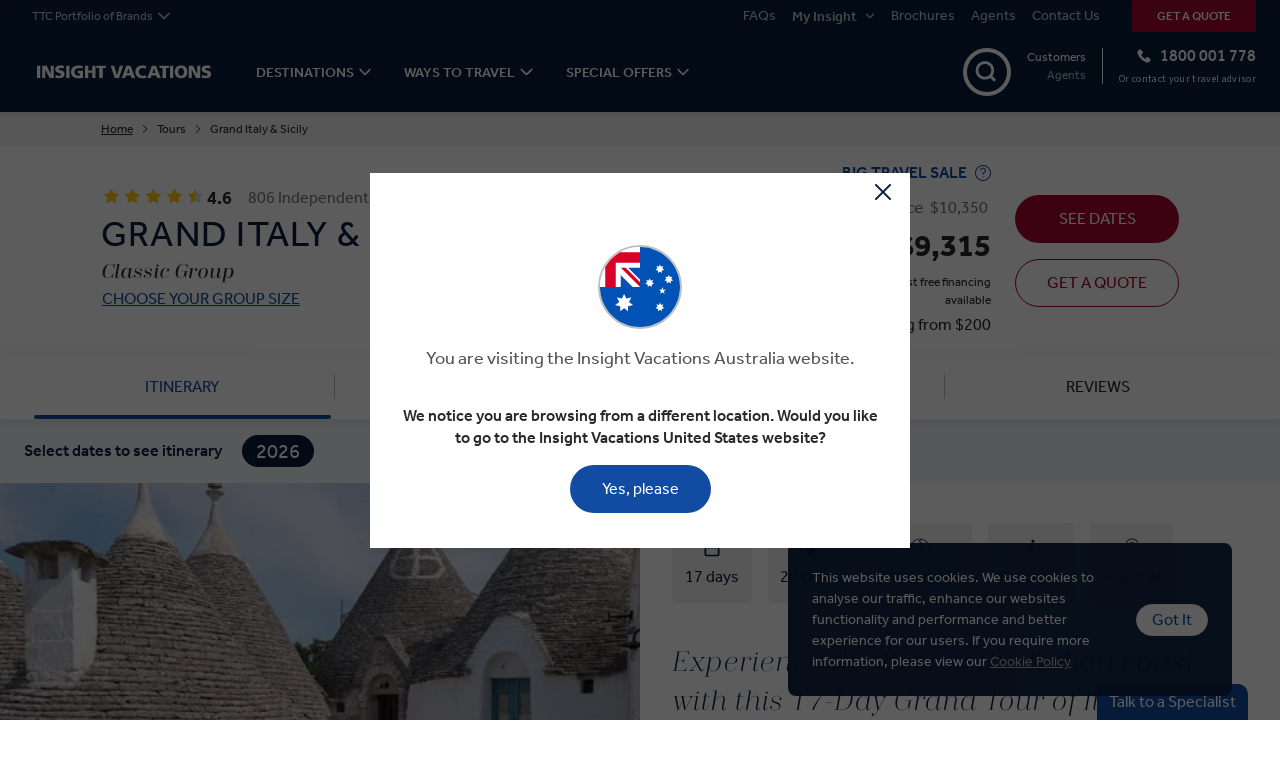

--- FILE ---
content_type: text/html; charset=utf-8
request_url: https://www.insightvacations.com/en-au/tours/grand-italy-sicily?optionId=208
body_size: 58292
content:
<!DOCTYPE html>
<html lang="en-au">

<head>
    <meta charset="utf-8" />
    <meta name="viewport" content="width=device-width, minimum-scale=1.0, initial-scale=1.0" />
    <meta name="google-site-verification" content="Q2DL33J96rNi7sod6pE28jL_gtstZwHyV8EvlB1YwYA" />
    <link href="https://www.insightvacations.com/media/heefsvyr/grand-italy-sicily-guided-tour-14.jpg?crop=0%2C0.2%2C0%2C0.05&cropmode=percentage&format=webp&mode=crop&width=372&height=372&quality=70" rel="preload" as="image" media="(max-width: 476px)"><link href="https://www.insightvacations.com/media/heefsvyr/grand-italy-sicily-guided-tour-14.jpg?crop=0%2C0.2%2C0%2C0.05&cropmode=percentage&format=webp&mode=crop&width=600&height=600&quality=80" rel="preload" as="image" media="(min-width: 476.1px) and (max-width: 768px)"><link href="https://www.insightvacations.com/media/heefsvyr/grand-italy-sicily-guided-tour-14.jpg?crop=0%2C0.2%2C0%2C0.05&cropmode=percentage&format=webp&mode=crop&width=639.96&height=319.98&quality=80" rel="preload" as="image" media="(min-width: 768.1px) and (max-width: 1024px)"><link href="https://www.insightvacations.com/media/heefsvyr/grand-italy-sicily-guided-tour-14.jpg?crop=0%2C0.2%2C0%2C0.05&cropmode=percentage&format=webp&mode=crop&width=900&height=450&quality=80" rel="preload" as="image" media="(min-width: 1024.1px) and (max-width: 1380px)"><link href="https://www.insightvacations.com/media/heefsvyr/grand-italy-sicily-guided-tour-14.jpg?crop=0%2C0.2%2C0%2C0.05&cropmode=percentage&format=webp&mode=crop&width=1200&height=600&quality=80" rel="preload" as="image" media="(min-width: 1380.1px)">

    <link data-chunk="pages-TourPage-TourPage" rel="stylesheet" href="/assets/IV/static/css/reactMultiCarousel.6e5dc5cc.chunk.css">
<link data-chunk="pages-TourPage-TourPage" rel="stylesheet" href="/assets/IV/static/css/core-atoms.55b46103.chunk.css">
<link data-chunk="pages-TourPage-TourPage" rel="stylesheet" href="/assets/IV/static/css/core-molecules.6472f266.chunk.css">
<link data-chunk="pages-TourPage-TourPage" rel="stylesheet" href="/assets/IV/static/css/9.327dcc07.chunk.css">
<link data-chunk="pages-TourPage-TourPage" rel="stylesheet" href="/assets/IV/static/css/31.9a68ff7b.chunk.css">
<link data-chunk="pages-TourPage-TourPage" rel="stylesheet" href="/assets/IV/static/css/115.65603441.chunk.css">
<link data-chunk="pages-TourPage-TourPage" rel="stylesheet" href="/assets/IV/static/css/pages-TourPage-TourPage.23310ad3.chunk.css">
<link data-chunk="organisms-Header-Header" rel="stylesheet" href="/assets/IV/static/css/Header-Header.7fa0d987.chunk.css">
<link data-chunk="organisms-Notifications-Notifications" rel="stylesheet" href="/assets/IV/static/css/Notifications-Notifications.d7a01da3.chunk.css">
<link data-chunk="tourPage-TripHero-TripHero" rel="stylesheet" href="/assets/IV/static/css/tourPage-TripHero-TripHero.02b2cad2.chunk.css">
<link data-chunk="tourPage-ItinerarySelector-ItinerarySelector" rel="stylesheet" href="/assets/IV/static/css/tourPage-ItinerarySelector-ItinerarySelector.d1e2a586.chunk.css">
<link data-chunk="Navbar-Navbar" rel="stylesheet" href="/assets/IV/static/css/5.e4f5133c.chunk.css">
<link data-chunk="Navbar-Navbar" rel="stylesheet" href="/assets/IV/static/css/11.b03070a6.chunk.css">
<link data-chunk="Navbar-Navbar" rel="stylesheet" href="/assets/IV/static/css/LCW-LCWInlineForm.eb6d1cba.chunk.css">
<link data-chunk="Navbar-Navbar" rel="stylesheet" href="/assets/IV/static/css/Navbar-Navbar.27dc9e65.chunk.css">
<link data-chunk="Topbar-Topbar" rel="stylesheet" href="/assets/IV/static/css/Topbar-Topbar.381101f7.chunk.css">
<link media="print" onload="this.media='all'" data-chunk="organisms-Config-Config" rel="stylesheet" href="/assets/IV/static/css/Config-Config.89d1bbf7.chunk.css">
<link media="print" onload="this.media='all'" data-chunk="organisms-TopMessages-TopMessagesContainer" rel="stylesheet" href="/assets/IV/static/css/TopMessages-TopMessagesContainer.e1f2e2c4.chunk.css">
<link media="print" onload="this.media='all'" data-chunk="Search-Search" rel="stylesheet" href="/assets/IV/static/css/Search-Search.a3263318.chunk.css">
<link media="print" onload="this.media='all'" data-chunk="layouts-Layout1-Layout1" rel="stylesheet" href="/assets/IV/static/css/121.44125c23.chunk.css">
<link media="print" onload="this.media='all'" data-chunk="layouts-Layout1-Layout1" rel="stylesheet" href="/assets/IV/static/css/18.27d0291d.chunk.css">
<link media="print" onload="this.media='all'" data-chunk="layouts-Layout1-Layout1" rel="stylesheet" href="/assets/IV/static/css/28.a378e156.chunk.css">
<link media="print" onload="this.media='all'" data-chunk="layouts-Layout1-Layout1" rel="stylesheet" href="/assets/IV/static/css/109.36d4b04e.chunk.css">
<link media="print" onload="this.media='all'" data-chunk="layouts-Layout1-Layout1" rel="stylesheet" href="/assets/IV/static/css/layouts-Layout1-Layout1.be18b029.chunk.css">
<link media="print" onload="this.media='all'" data-chunk="ContentSection-ContentSection" rel="stylesheet" href="/assets/IV/static/css/ContentSection-ContentSection.53cd8d30.chunk.css">
<link media="print" onload="this.media='all'" data-chunk="Layouts-Layout1-Layout1" rel="stylesheet" href="/assets/IV/static/css/Layouts-Layout1-Layout1.578cccc6.chunk.css">
<link media="print" onload="this.media='all'" data-chunk="ItineraryPdfDownload" rel="stylesheet" href="/assets/IV/static/css/ItineraryPdfDownload.580cbe9b.chunk.css">
<link media="print" onload="this.media='all'" data-chunk="ItineraryPdfPrint" rel="stylesheet" href="/assets/IV/static/css/ItineraryPdfPrint.580cbe9b.chunk.css">
<link media="print" onload="this.media='all'" data-chunk="organisms-SmallTileRow-SmallTileRow" rel="stylesheet" href="/assets/IV/static/css/SmallTileRow-SmallTileRow.e66fcff0.chunk.css">
<link media="print" onload="this.media='all'" data-chunk="organisms-BannerWithMask-BannerWithMask" rel="stylesheet" href="/assets/IV/static/css/BannerWithMask-BannerWithMask.faf8e7ea.chunk.css">
<link media="print" onload="this.media='all'" data-chunk="tourPage-TripVariations-TripVariations" rel="stylesheet" href="/assets/IV/static/css/tourPage-TripVariations-TripVariations.5bdf7478.chunk.css">
<link media="print" onload="this.media='all'" data-chunk="tourPage-MapItinerary-MapItinerary" rel="stylesheet" href="/assets/IV/static/css/tourPage-MapItinerary-MapItinerary.98d548a9.chunk.css">
<link media="print" onload="this.media='all'" data-chunk="Layout1-Layout1" rel="stylesheet" href="/assets/IV/static/css/Layout1-Layout1.19787012.chunk.css">
<link media="print" onload="this.media='all'" data-chunk="Timeline-Timeline" rel="stylesheet" href="/assets/IV/static/css/Timeline-Timeline.bb3046a1.chunk.css">
<link media="print" onload="this.media='all'" data-chunk="organisms-Faq-Faq" rel="stylesheet" href="/assets/IV/static/css/Faq-Faq.f09a0106.chunk.css">
<link media="print" onload="this.media='all'" data-chunk="organisms-DividerBlock-DividerBlock" rel="stylesheet" href="/assets/IV/static/css/DividerBlock-DividerBlock.46326cea.chunk.css">
<link media="print" onload="this.media='all'" data-chunk="organisms-IconsRow-IconsRow" rel="stylesheet" href="/assets/IV/static/css/IconsRow-IconsRow.d1544099.chunk.css">
<link media="print" onload="this.media='all'" data-chunk="atoms-ExternalIntegration-ExternalIntegration" rel="stylesheet" href="/assets/IV/static/css/atoms-ExternalIntegration-ExternalIntegration.69e53cd3.chunk.css">
<link media="print" onload="this.media='all'" data-chunk="organisms-ContentCards-ContentCards" rel="stylesheet" href="/assets/IV/static/css/ContentCards-ContentCards.8a6b9377.chunk.css">
<link media="print" onload="this.media='all'" data-chunk="organisms-MiniSearchBar-MiniSearchBar" rel="stylesheet" href="/assets/IV/static/css/molecules-Autocomplete-Autocomplete.9459e332.chunk.css">
<link media="print" onload="this.media='all'" data-chunk="organisms-MiniSearchBar-MiniSearchBar" rel="stylesheet" href="/assets/IV/static/css/MiniSearchBar-MiniSearchBar.0a0fc704.chunk.css">
<link media="print" onload="this.media='all'" data-chunk="organisms-StacklaGallery-StacklaGallery" rel="stylesheet" href="/assets/IV/static/css/StacklaGallery-StacklaGallery.8f553a6a.chunk.css">
<link media="print" onload="this.media='all'" data-chunk="organisms-TextComponent-TextComponent" rel="stylesheet" href="/assets/IV/static/css/TextComponent-TextComponent.0bca719e.chunk.css">
<link media="print" onload="this.media='all'" data-chunk="organisms-Footer-Footer" rel="stylesheet" href="/assets/IV/static/css/Footer-Footer.7ab3c335.chunk.css">
<link media="print" onload="this.media='all'" data-chunk="FooterEntired-FooterEntired" rel="stylesheet" href="/assets/IV/static/css/FooterEntired-FooterEntired.2023e31d.chunk.css">
<link media="print" onload="this.media='all'" data-chunk="layouts-Layout1" rel="stylesheet" href="/assets/IV/static/css/layouts-Layout1.e01d4090.chunk.css">
<link media="print" onload="this.media='all'" data-chunk="organisms-ModalComponent-ModalComponent" rel="stylesheet" href="/assets/IV/static/css/ModalComponent-ModalComponent.e70b3d49.chunk.css">
<link media="print" onload="this.media='all'" data-chunk="PageBlock-PageBlock" rel="stylesheet" href="/assets/IV/static/css/PageBlock-PageBlock.503ee603.chunk.css">
<link media="print" onload="this.media='all'" rel="preconnect" href="https://use.typekit.net">
<link media="print" onload="this.media='all'" rel="stylesheet" href="/assets/IV/static/css/fonts.css">
    

        <title>Grand Italy &amp; Sicily Guided Tour | Insight Vacations AU</title>
            <link rel="canonical" href="https://www.insightvacations.com/en-au/tours/grand-italy-sicily" />
            <link rel="shortcut icon" href="/media/hnzpcoc1/favicon-32x32.png" type="image/x-icon" />

<!-- CDF: No CSS dependencies were declared //-->
        <meta name="description" content="Book a premium 3 week Italy guided tour. Visit Rome, Florence &amp; Sorrento. Discover Cinque Terre, Bistecca alla Fiorentina, Alberobello." />
        <meta name="twitter:card" content="summary" />
        <meta name="twitter:title" content="Grand Italy &amp; Sicily Guided Tour | Insight Vacations AU" />
        <meta name="twitter:description" content="Book a premium 3 week Italy guided tour. Visit Rome, Florence &amp; Sorrento. Discover Cinque Terre, Bistecca alla Fiorentina, Alberobello." />
        <meta name="twitter:image" content="https://www.insightvacations.com/media/heefsvyr/grand-italy-sicily-guided-tour-14.jpg" />
        <meta property="og:url" content="https://www.insightvacations.com/en-au/tours/grand-italy-sicily" />
        <meta property="og:type" content="article" />
        <meta property="og:title" content="Grand Italy &amp; Sicily Guided Tour | Insight Vacations AU" />
        <meta property="og:description" content="Book a premium 3 week Italy guided tour. Visit Rome, Florence &amp; Sorrento. Discover Cinque Terre, Bistecca alla Fiorentina, Alberobello." />
        <meta property="og:image" content="https://www.insightvacations.com/media/heefsvyr/grand-italy-sicily-guided-tour-14.jpg" />
        <meta name="robots" content="index, follow" />
        <!-- Google Tag Manager -->
        <!-- Google Tag Manager -->
        <script nonce="n7cFDqxUWP2Bx9+b7VSE800u">
            (function(w,d,s,l,i){
                w[l]=w[l]||[];
                w[l].push({'gtm.start': new Date().getTime(),event:'gtm.js'});
                var f=d.getElementsByTagName(s)[0],
                    j=d.createElement(s),
                    dl=l!='dataLayer'?'&l='+l:'';
                j.async=true;
                j.src='https://www.googletagmanager.com/gtm.js?id=GTM-KWH2SBC' + dl;
                var n=d.querySelector('[nonce]');
                n && j.setAttribute('nonce',n.nonce||n.getAttribute('nonce'));
                f.parentNode.insertBefore(j,f);
            })(window,document,'script','dataLayer','GTM-KWH2SBC');
        </script>
        <!-- End Google Tag Manager -->
    <!-- DMPG DATA LAYER INITIALISATION -->
    <script nonce="n7cFDqxUWP2Bx9+b7VSE800u">
    window.dmpgDl = window.dmpgDl || {};
    dmpgDl.events = [];
    dmpgDl.screen = {
        type: "tour"
    };
    dmpgDl.platform = {
        regional_domain_prefix: "en-au",
        brand_name: "IV",
        selling_company_code: "IVSYDS"
    };
    dmpgDl.user =
    {
        type: "customer"
    };
    </script>
    <!--  END DMPG DATA LAYER INITIALISATION -->


    
    
        <!-- Google Optimize + TM -->
    <!-- End Google Optimize + TM -->


    <script nonce="n7cFDqxUWP2Bx9+b7VSE800u" src="https://cdn.optimizely.com/js/25683290527.js"></script>


            <!-- Application Insights -->
        <script type="text/javascript">
            !function (T, l, y) { var S = T.location, k = "script", D = "instrumentationKey", C = "ingestionendpoint", I = "disableExceptionTracking", E = "ai.device.", b = "toLowerCase", w = "crossOrigin", N = "POST", e = "appInsightsSDK", t = y.name || "appInsights"; (y.name || T[e]) && (T[e] = t); var n = T[t] || function (d) { var g = !1, f = !1, m = { initialize: !0, queue: [], sv: "5", version: 2, config: d }; function v(e, t) { var n = {}, a = "Browser"; return n[E + "id"] = a[b](), n[E + "type"] = a, n["ai.operation.name"] = S && S.pathname || "_unknown_", n["ai.internal.sdkVersion"] = "javascript:snippet_" + (m.sv || m.version), { time: function () { var e = new Date; function t(e) { var t = "" + e; return 1 === t.length && (t = "0" + t), t } return e.getUTCFullYear() + "-" + t(1 + e.getUTCMonth()) + "-" + t(e.getUTCDate()) + "T" + t(e.getUTCHours()) + ":" + t(e.getUTCMinutes()) + ":" + t(e.getUTCSeconds()) + "." + ((e.getUTCMilliseconds() / 1e3).toFixed(3) + "").slice(2, 5) + "Z" }(), iKey: e, name: "Microsoft.ApplicationInsights." + e.replace(/-/g, "") + "." + t, sampleRate: 100, tags: n, data: { baseData: { ver: 2 } } } } var h = d.url || y.src; if (h) { function a(e) { var t, n, a, i, r, o, s, c, u, p, l; g = !0, m.queue = [], f || (f = !0, t = h, s = function () { var e = {}, t = d.connectionString; if (t) for (var n = t.split(";"), a = 0; a < n.length; a++) { var i = n[a].split("="); 2 === i.length && (e[i[0][b]()] = i[1]) } if (!e[C]) { var r = e.endpointsuffix, o = r ? e.location : null; e[C] = "https://" + (o ? o + "." : "") + "dc." + (r || "services.visualstudio.com") } return e }(), c = s[D] || d[D] || "", u = s[C], p = u ? u + "/v2/track" : d.endpointUrl, (l = []).push((n = "SDK LOAD Failure: Failed to load Application Insights SDK script (See stack for details)", a = t, i = p, (o = (r = v(c, "Exception")).data).baseType = "ExceptionData", o.baseData.exceptions = [{ typeName: "SDKLoadFailed", message: n.replace(/\./g, "-"), hasFullStack: !1, stack: n + "\nSnippet failed to load [" + a + "] -- Telemetry is disabled\nHelp Link: https://go.microsoft.com/fwlink/?linkid=2128109\nHost: " + (S && S.pathname || "_unknown_") + "\nEndpoint: " + i, parsedStack: [] }], r)), l.push(function (e, t, n, a) { var i = v(c, "Message"), r = i.data; r.baseType = "MessageData"; var o = r.baseData; return o.message = 'AI (Internal): 99 message:"' + ("SDK LOAD Failure: Failed to load Application Insights SDK script (See stack for details) (" + n + ")").replace(/\"/g, "") + '"', o.properties = { endpoint: a }, i }(0, 0, t, p)), function (e, t) { if (JSON) { var n = T.fetch; if (n && !y.useXhr) n(t, { method: N, body: JSON.stringify(e), mode: "cors" }); else if (XMLHttpRequest) { var a = new XMLHttpRequest; a.open(N, t), a.setRequestHeader("Content-type", "application/json"), a.send(JSON.stringify(e)) } } }(l, p)) } function i(e, t) { f || setTimeout(function () { !t && m.core || a() }, 500) } var e = function () { var n = l.createElement(k); n.src = h; var e = y[w]; return !e && "" !== e || "undefined" == n[w] || (n[w] = e), n.onload = i, n.onerror = a, n.onreadystatechange = function (e, t) { "loaded" !== n.readyState && "complete" !== n.readyState || i(0, t) }, n }(); y.ld < 0 ? l.getElementsByTagName("head")[0].appendChild(e) : setTimeout(function () { l.getElementsByTagName(k)[0].parentNode.appendChild(e) }, y.ld || 0) } try { m.cookie = l.cookie } catch (p) { } function t(e) { for (; e.length;)!function (t) { m[t] = function () { var e = arguments; g || m.queue.push(function () { m[t].apply(m, e) }) } }(e.pop()) } var n = "track", r = "TrackPage", o = "TrackEvent"; t([n + "Event", n + "PageView", n + "Exception", n + "Trace", n + "DependencyData", n + "Metric", n + "PageViewPerformance", "start" + r, "stop" + r, "start" + o, "stop" + o, "addTelemetryInitializer", "setAuthenticatedUserContext", "clearAuthenticatedUserContext", "flush"]), m.SeverityLevel = { Verbose: 0, Information: 1, Warning: 2, Error: 3, Critical: 4 }; var s = (d.extensionConfig || {}).ApplicationInsightsAnalytics || {}; if (!0 !== d[I] && !0 !== s[I]) { var c = "onerror"; t(["_" + c]); var u = T[c]; T[c] = function (e, t, n, a, i) { var r = u && u(e, t, n, a, i); return !0 !== r && m["_" + c]({ message: e, url: t, lineNumber: n, columnNumber: a, error: i }), r }, d.autoExceptionInstrumented = !0 } return m }(y.cfg); function a() { y.onInit && y.onInit(n) } (T[t] = n).queue && 0 === n.queue.length ? (n.queue.push(a), n.trackPageView({})) : a() }(window, document, {
                src: "https://js.monitor.azure.com/scripts/b/ai.2.min.js", crossOrigin: "anonymous", cfg: { instrumentationKey: "e7432767-d152-42e0-b2d5-ecd517e4bf49" }
            });
        </script>
        <!-- End Application Insights -->


    

        <!-- Structured data -->
        <script type="application/ld+json">{"@context":"https://schema.org","@graph":[{"@type":"Organization","@id":"https://www.insightvacations.com/en-au","name":"Insight Vacations","description":"Insight Vacations PTY LTD (Australia)","alternateName":"Insight Vacations PTY LTD","image":"https://www.insightvacations.com/media/heefsvyr/grand-italy-sicily-guided-tour-14.jpg","url":"https://www.insightvacations.com/en-au/tours/grand-italy-sicily","address":{"@type":"PostalAddress","name":"Travel House, Level 1","addressCountry":"Australia","addressLocality":"35 Grafton Street, Bondi Junction","addressRegion":"New South Wales","postalCode":"NSW 2022"},"areaServed":"Australia","contactPoint":{"@type":"ContactPoint","areaServed":"Australia","availableLanguage":"en-au","contactType":"customer service","email":"globalguestrelations@ttc.com","telephone":"1800 001 778"},"email":"globalguestrelations@ttc.com","foundingDate":"1978-01-02","legalName":"Insight Vacations PTY LTD","telephone":"1800 001 778"},{"@type":"WebSite","@id":"https://www.insightvacations.com/en-au","name":"Insight Vacations","alternateName":"Insight Vacations en-au","potentialAction":{"@type":"SearchAction","target":"https://www.insightvacations.com/en-au/search?text={search_term_string}","query-input":"required name=search_term_string"},"url":"https://www.insightvacations.com/","hasPart":[{"@type":"WebPage","@id":"https://www.insightvacations.com/en-us#webpage","name":"Insight Vacations en-us","url":"https://www.insightvacations.com/en-us","inLanguage":"en-us"},{"@type":"WebPage","@id":"https://www.insightvacations.com/en-gb#webpage","name":"Insight Vacations en-gb","url":"https://www.insightvacations.com/en-gb","inLanguage":"en-gb"},{"@type":"WebPage","@id":"https://www.insightvacations.com/en-ca#webpage","name":"Insight Vacations en-ca","url":"https://www.insightvacations.com/en-ca","inLanguage":"en-ca"},{"@type":"WebPage","@id":"https://www.insightvacations.com/en-eu#webpage","name":"Insight Vacations en-eu","url":"https://www.insightvacations.com/en-eu","inLanguage":"en-eu"},{"@type":"WebPage","@id":"https://www.insightvacations.com/en-au#webpage","name":"Insight Vacations en-au","url":"https://www.insightvacations.com/en-au","inLanguage":"en-au"},{"@type":"WebPage","@id":"https://www.insightvacations.com/en-nz#webpage","name":"Insight Vacations en-nz","url":"https://www.insightvacations.com/en-nz","inLanguage":"en-nz"},{"@type":"WebPage","@id":"https://www.insightvacations.com/en-za#webpage","name":"Insight Vacations en-za","url":"https://www.insightvacations.com/en-za","inLanguage":"en-za"},{"@type":"WebPage","@id":"https://www.insightvacations.com/en-sg#webpage","name":"Insight Vacations en-sg","url":"https://www.insightvacations.com/en-sg","inLanguage":"en-sg"}],"inLanguage":"en-au"}]}</script>
        <script type="application/ld+json">{"@context":"https://schema.org","@type":"BreadcrumbList","itemListElement":[{"@type":"ListItem","name":"Home","item":{"@type":"Thing","@id":"https://www.insightvacations.com/en-au"},"position":1},{"@type":"ListItem","name":"Grand Italy \u0026 Sicily","item":{"@type":"Thing","@id":"https://www.insightvacations.com/en-au/tours/grand-italy-sicily"},"position":2}]}</script>
        <script type="application/ld+json">{"@context":"https://schema.org","@type":"FAQPage","mainEntity":[{"@type":"Question","name":"How can I book flights for my tour? ","acceptedAnswer":{"@type":"Answer","text":"\u003cp\u003e\u003cspan class=\u0022NormalTextRun SCXW217988923 BCX8\u0022\u003eWhen booking online, you\u0027ll be offered the option to add flights once you\u0027ve selected your travel dates and room type. You can add your cabin preferences when searching for your flight.\u003cbr /\u003e\u003cbr /\u003e\u003c/span\u003e\u003cspan class=\u0022NormalTextRun SCXW217988923 BCX8\u0022\u003eAlternatively, you can \u003ca href=\u0022/en-au/information/contact-us\u0022 title=\u0022Contact Us\u0022\u003eget in touch\u003c/a\u003e with our team. Our Travel Experts or your local Travel Advisor will be able to assist with your requirements. \u003c/span\u003e \u003c/p\u003e"}},{"@type":"Question","name":"Can I add additional hotel nights before or after my tour?","acceptedAnswer":{"@type":"Answer","text":"\u003cp\u003e\u003cspan class=\u0022NormalTextRun SCXW244864582 BCX8\u0022\u003eMany guests choose to add extra hotel nights to spend a little more time in their chosen destination. You can reserve additional hotel nights before or after your tour once you\u0027ve selected your preferred departure.\u003cbr /\u003e\u003c/span\u003e\u003cspan class=\u0022SCXW244864582 BCX8\u0022\u003e\u003cbr class=\u0022SCXW244864582 BCX8\u0022 /\u003e\u003c/span\u003e\u003cspan class=\u0022NormalTextRun SCXW244864582 BCX8\u0022\u003eAlternatively, you can \u003ca href=\u0022/en-au/information/contact-us\u0022 title=\u0022Contact Us\u0022\u003eget in touch\u003c/a\u003e with our team. Our Travel Experts or your local Travel Advisor will be able to assist with your requirements.\u003c/span\u003e \u003c/p\u003e"}},{"@type":"Question","name":"Where can I find room options?","acceptedAnswer":{"@type":"Answer","text":"\u003cp\u003e\u003cspan\u003eSelect your departure date, then review the available room options under the ‘Trip Overview’ section and choose the one that best suits your group. We have options for solo, twin and triple room configurations. \u003c/span\u003e\u003cspan\u003e\u003cbr /\u003e\u003cbr /\u003e\u003c/span\u003eIf you a travelling in a party of three adult guests, please note triple rooms may have a fold out bed, or limited space for three beds.\u003cspan\u003e \u003c/span\u003eIf you prefer more individual space, you may prefer to book a single room and twin room for your group of three.\u003cspan\u003e \u003c/span\u003e \u003c/p\u003e"}},{"@type":"Question","name":"How much is the solo supplement?","acceptedAnswer":{"@type":"Answer","text":"\u003cp\u003e\u003cspan class=\u0022NormalTextRun SCXW86871655 BCX8\u0022\u003eInsight Vacations tours are the perfect option if you\u0027re travelling solo, combining the camaraderie of a smaller group with the independence of a solo trip. Many tours offer solo room share options, or a competitive solo supplement.\u003cbr /\u003e\u003c/span\u003e\u003cspan class=\u0022SCXW86871655 BCX8\u0022\u003e\u003cbr class=\u0022SCXW86871655 BCX8\u0022 /\u003e\u003c/span\u003e\u003cspan class=\u0022NormalTextRun SCXW86871655 BCX8\u0022\u003eSelect your departure date and review your solo travel options in the ‘Trip Overview’ section.\u003c/span\u003e\u003c/p\u003e"}},{"@type":"Question","name":"What is a definite departure?","acceptedAnswer":{"@type":"Answer","text":"\u003cp\u003e\u003cspan\u003eA departure is shown as \u0027Definite Departure\u0027 once it has reached a minimum number of guests. That particular departure will definitely run, barring any extraordinary circumstances. It is highly unlikely a departure won\u0027t meet the minimum number of guests. But if this is the case, you will be offered the best alternative dates or a full refund of any payment made. \u003cbr /\u003e\u003cbr /\u003e\u003c/span\u003e\u003cspan\u003eIf there are ever any changes to your departure, one of our Travel Experts will contact you. \u003c/span\u003e \u003c/p\u003e"}},{"@type":"Question","name":"How many guests will be on this tour?","acceptedAnswer":{"@type":"Answer","text":"\u003cp\u003e\u003cspan\u003eA personal experience is at the heart of what you can expect. Choose from 2 group sizes, where you’ll always enjoy dedicated attention and access to unique experiences thanks to all groups being smaller than the mainstream tour companies. With both group sizes you’ll travel on custom ‘Business Class’ style coaches that offer more leg room and larger window spans.\u003cbr /\u003e\u003cbr /\u003e\u003c/span\u003e\u003cspan\u003eChoose an average group size of just \u003cstrong\u003e33 travellers\u003c/strong\u003e, capped at a maximum of 40 guests. These groups offer an enhanced experience versus larger mainstream tours of 50 or more.\u003cbr /\u003e\u003cbr /\u003eOr, choose an average of just \u003cstrong\u003e20 guests\u003c/strong\u003e, capped at a maximum of just 24 guests, this choice is perfect if you prefer an even more individualised experience.\u003cbr /\u003e\u003cbr /\u003eChoose your preference at the top of the tour page or speak to one of our Travel Experts or your local Travel Advisor. \u003cbr /\u003e\u003c/span\u003e\u003c/p\u003e"}},{"@type":"Question","name":"How much walking is involved on this tour?","acceptedAnswer":{"@type":"Answer","text":"\u003cp\u003e\u003cspan\u003eWith your comfort in mind, Insight Vacations assigns every tour an activity level. The activity level for your chosen tour is displayed in the tour introduction.\u003cbr /\u003e\u003cbr /\u003e\u003c/span\u003e\u003cspan\u003e\u003cstrong\u003eLeisurely:\u003c/strong\u003e Tours with typically 1-2 miles of walking per day on primarily flat surfaces and with some stairs.\u003c/span\u003e \u003cbr /\u003e\u003cspan\u003e\u003cstrong\u003eBalanced:\u003c/strong\u003e Tours with up to 1-3 miles of walking per day, which may include some uneven surfaces such as cobblestones and stairs.\u003c/span\u003e \u003cbr /\u003e\u003cspan\u003e\u003cstrong\u003eDynamic:\u003c/strong\u003e These journeys can feature 4+ miles of walking on some days and may involve some steep hills.\u003c/span\u003e \u003c/p\u003e"}},{"@type":"Question","name":"How can I apply my past guest discount?","acceptedAnswer":{"@type":"Answer","text":"\u003cp\u003e\u003cspan class=\u0022NormalTextRun SCXW180230529 BCX8\u0022\u003eAs a valued past guest, you\u0027re eligible for a discount on your next booking through our loyalty program, Global Tour Rewards.\u003cbr /\u003e\u003cbr /\u003e\u003c/span\u003e\u003cspan class=\u0022NormalTextRun SCXW180230529 BCX8\u0022\u003eYou will be asked to enter the details of your previous tour with Insight Vacations, or any of our Travel Corporation sister tour brands, during the booking process. Your past guest discount will then be applied automatically. You do not need to enter a code.\u003c/span\u003e \u003c/p\u003e"}},{"@type":"Question","name":"What if I\u0027m travelling in a group of 15+?","acceptedAnswer":{"@type":"Answer","text":"\u003cp\u003eWe have many options available for larger groups. You can select to reserve space for your entire group on one of our existing departures, book an entire departure out for your group, or our Groups Specialists can design a bespoke itinerary for you tailored to your group’s interests, and your budget. \u003cbr /\u003e\u003ca href=\u0022/en-au/get-a-quote\u0022 title=\u0022Get a Quote\u0022\u003eFind out more.\u003c/a\u003e\u003c/p\u003e"}}]}</script>
        <script type="application/ld+json">{"@context":"https://schema.org","@type":"Product","name":"Grand Italy \u0026 Sicily","description":"Experience the Best of the Italian coast with this 17-Day Grand Tour of Italy","image":"https://www.insightvacations.com/media/xfqlrp4n/map-grand-italy-sicily-guided-tour-e921-2026-1.jpg","aggregateRating":{"@type":"AggregateRating","ratingValue":4.6,"ratingCount":806},"brand":{"@type":"Brand","name":"Insight Vacations"},"offers":{"@type":"Offer","url":"https://www.insightvacations.com/en-au/tours/grand-italy-sicily","availability":"https://schema.org/InStock","price":9315.0,"priceCurrency":"AUD"}}</script>
            <script type="application/ld+json">{"@context":"https://schema.org","@type":"Trip","name":"Grand Italy \u0026 Sicily","arrivalTime":"2026-04-19T00:00:00+00:00","departureTime":"2026-04-03T00:00:00+00:00","itinerary":[{"@type":"Place","name":"Rome"},{"@type":"Place","name":"Vatican City"},{"@type":"Place","name":"Pisa"},{"@type":"Place","name":"Santa Margherita Ligure"},{"@type":"Place","name":"Cinque Terre"},{"@type":"Place","name":"Portofino"},{"@type":"Place","name":"Baveno"},{"@type":"Place","name":"Lake Maggiore"},{"@type":"Place","name":"Venice"},{"@type":"Place","name":"Florence"},{"@type":"Place","name":"Pompeii"},{"@type":"Place","name":"Sorrento"},{"@type":"Place","name":"Capri"},{"@type":"Place","name":"Sassi di Matera"},{"@type":"Place","name":"Matera"},{"@type":"Place","name":"Alberobello"},{"@type":"Place","name":"Villa San Giovanni"},{"@type":"Place","name":"Taormina"},{"@type":"Place","name":"Marina di Forza d\u0027Agrò"},{"@type":"Place","name":"Palermo"}],"subTrip":[{"@type":"Trip","name":"Welcome to the Eternal City of Rome","description":"Welcome to Rome, a glorious city filled with classical antiquities, medieval buildings, Renaissance palaces and Baroque churches. Settle in before joining your Travel Director and get to know your fellow travellers over Roman specialities during dinner at a local restaurant."},{"@type":"Trip","name":"Vatican City and Rome with a Local","description":"Rome is about art, antiquity, piazzas and palaces. Join a Local Expert for an in-depth experience bringing millennia of history to life. Embark on an enriching journey as you explore the Vatican Museums, home to an extraordinary collection of priceless artworks collected by the Popes over centuries. Marvel at Michelangelo\u0027s iconic frescoes in the Sistine Chapel, where the election of new Popes takes place, and admire the dome of St. Peter\u0027s Basilica. Journey from the Vatican City across the Tiber river to ancient Rome. See the incredible Circus Maximus and the beautifully preserved Arch of Constantine and discover the history, the construction and the legends of the iconic Colosseum on a guided visit. As you stroll with your Local Expert, imagine the gladiatorial battles and roaring spectators around the arena. Later, perhaps continue your exploration of Rome to see the Pantheon and the stunning piazzas and fountains of Rome."},{"@type":"Trip","name":"Pisa and Santa Margherita Ligure","description":"Enjoy a delightful drive to Pisa through rolling countryside dotted with cypress trees, passing vineyards and olive groves. With a Local Expert, view the incredible Leaning Tower in the Square of Miracles from which Galileo is said to have conducted experiments on velocity and gravity. See the splendid cathedral and baptistery, decorated with mosaics and designs in solid marble. Your journey continues to the pretty seaside resort of Santa Margherita Ligure."},{"@type":"Trip","name":"The Charms of the Cinque Terre","description":"Head to the famous Cinque Terre, which translates to Five Lands. This UNESCO World Heritage Site is located on a gorgeously wild yet hospitable part of the coastline. With a Local Expert, approach one of the fishing villages by boat (weather permitting). In Monterosso, spend some time exploring the medieval quarter or the popular sandy beach before continuing to the village of Portofino, famed for its colourful houses. Browse the boutiques and stay a while in the cafe bars on the piazzetta, watching the yachts moored in the harbour. Then cruise along the rugged Ligurian coast to your hotel in the resort of Santa Margherita."},{"@type":"Trip","name":"Lake Maggiore","description":"Head north to beautiful Lake Maggiore in the Italian Lakes District and the town of Baveno, noted for its narrow cobbled streets and charming square. On arrival, settle into your hotel and take in the magical scenery. In the afternoon, why not join an Optional Experience cruise to Isola Bella to explore the palace and admire the stunning and immaculate Italian style gardens."},{"@type":"Trip","name":"On to Venice","description":"Your Italy and Sicily tour continues past the Soave vineyards, the city of Padua and on to the canals of Venice. In the evening, enjoy dinner with your travelling companions."},{"@type":"Trip","name":"Venice and the Magic of La Serenissima","description":"Cruise by private boat on a journey of discovery past churches and palaces reflecting the rich architectural history of Venice from the 13th to the 18th centuries. Marvel at the intricate facades and learn about the stories behind these historical buildings. Arrive close to St Mark\u0027s Square and stroll along the waterfront, passing the iconic Bridge of Sighs and the majestic Doge\u0027s Palace. It was from here that the infamous Casanova made his daring escape. Turn the corner into St Mark\u0027s Square and be captivated by the grandeur of the basilica. Afterwards, board a traditional gondola for a serenade along the romantic canals. Join a MAKE TRAVEL MATTER® Experience and witness the artistry of expert glassblowers as they create beautiful, handcrafted glass pieces, preserving centuries-old techniques and traditions."},{"@type":"Trip","name":"A Scenic Journey to Florence","description":"Bid farewell to Venice as you travel south to Renaissance Florence. Upon arrival, enjoy an afternoon at leisure to explore Florence at your own pace. Take the opportunity to discover the intricate artisan traditions of the city during a leatherwork and gold demonstration—crafts deeply rooted in Florentine heritage. Later, perhaps join an Optional Experience to explore the hilltop town of San Gimignano, known for its medieval towers and timeless charm. End the day with a traditional bistecca alla Fiorentina dinner, perfectly paired with local wine—a regional speciality not to be missed."},{"@type":"Trip","name":"Florence, Birthplace of the Renaissance","description":"Today, explore Florence with Insight Choice. Choose to visit the Accademia Gallery to admire Michelangelo’s David, followed by a guided walk past the city’s marble cathedral, bell tower and baptistery, where Ghiberti’s Gates of Paradise have been recreated in stunning detail. Alternatively, join your Travel Director for a relaxed stroll and enjoy a typical Italian treat in a local cafe. Continue into the Piazza della Signoria, the city’s political heart and open-air gallery of Renaissance sculpture and pause to view statues of Neptune, Hercules and Cacus standing proudly before the Palazzo Vecchio. This evening, consider an Optional Experience featuring a traditional Tuscan dinner paired with regional wines—including a glass of Chianti from the nearby vineyards."},{"@type":"Trip","name":"Ill-fated Pompeii and on to Sorrento","description":"Journey south through the volcanic hills of Frascati to Pompeii, which was buried in A.D. 79 by Mount Vesuvius\u0027 catastrophic eruption. Walk with a Local Expert through the preserved cobbled streets for a glimpse into the daily life of civilisation during the Roman Empire. Follow the clifftop road to the resort town of Sorrento, overlooking the Bay of Naples."},{"@type":"Trip","name":"Capri, the Isle of Dreams","description":"Meet your Local Expert and cross the Bay of Naples to reach the beautiful Isle of Capri, a rock rising sheer from the Mediterranean! For 2,000 years, Capri has beckoned visitors from Tiberius Caesar to Gracie Fields. Arriving at the Marina Grande by boat, ascend to Capri town. Explore the narrow alleyways and descend to the port by funicular railway for the return to Sorrento. Later, perhaps explore the Amalfi Coast?"},{"@type":"Trip","name":"Sassi di Matera and Alberobello","description":"After breakfast, discover two UNESCO World Heritage Sites. First, visit Matera for an in-depth guided exploration of the extraordinary Sassi, ancient troglodyte dwellings and churches dug out of the rock. These are the most extensive example of their kind in the Mediterranean and were inhabited by about 20,000 people up until the 1950s. Matera was also used as the setting for the film \u0027The Passion of the Christ\u0027. Continue to Alberobello, the second UNESCO World Heritage Site, and your home for the next two nights."},{"@type":"Trip","name":"The Trulli of Alberobello","description":"Admire another of Italy\u0027s record number of UNESCO World Heritage Sites with a Local Expert. The trulli of Alberobello are circular structures with conical roofs that are domed within. They are built from local limestone and stacked without using mortar. In the evening, delight at the freshly prepared Farm-to-Table dinner. Savour a traditional meal and discover regional life through its local cuisine."},{"@type":"Trip","name":"Alberobello to Sicily","description":"The local roads will take you south, following the shores of the Gulf of Taranto to the mountainous Calabria region. Travel along the Purple Coast to the very \u0027toe\u0027 of Italy and board your ferry bound for Sicily. According to ancient legend, it was here at the Straits of Messina where the twin whirlpools of Scylla and Charybdis carried unwary seafarers away to their doom. After disembarking, continue to Taormina. Join a Local Expert for a visit to the Greek Theatre, graced with the most spectacular of backdrops."},{"@type":"Trip","name":"The Dawn Coast of Europe to Palermo","description":"Relax this morning on the stunning Dawn Coast of Europe or choose to join an optional experience to majestic Mt. Etna, Europe\u0027s highest active volcano, where you’ll journey through dramatic volcanic landscapes and enjoy spectacular panoramic views. Later, travel through Sicily’s beautiful countryside as you make your way to the vibrant capital city of Palermo, rich in history, culture and architectural splendour."},{"@type":"Trip","name":"Palermo, Capital of Sicily","description":"Explore with your Local Expert who will show you the highlights of the capital. Venture inside the cathedral of Palermo and appreciate its composite architectural styles. Next, head to the amazing Palatine Chapel in the Palace of the Normans. From the honey-coloured walls glowing in the sun on the outside, enter a world of glittering ancient mosaics on the inside. Enjoy the rest of your day at leisure exploring this fascinating city. This evening, join your travelling companions and Travel Director at a local restaurant for an unforgettable dinner of delicious local cuisine and wine."},{"@type":"Trip","name":"Depart Palermo","description":"Your grand tour of Italy draws to an end. Departure transfers arrive at Palermo Falcone–Borsellino Airport.  "}]}</script>
            <script type="application/ld+json">{"@context":"https://schema.org","@type":"Trip","name":"Grand Italy \u0026 Sicily","arrivalTime":"2026-05-03T00:00:00+00:00","departureTime":"2026-04-17T00:00:00+00:00","itinerary":[{"@type":"Place","name":"Rome"},{"@type":"Place","name":"Vatican City"},{"@type":"Place","name":"Pisa"},{"@type":"Place","name":"Santa Margherita Ligure"},{"@type":"Place","name":"Cinque Terre"},{"@type":"Place","name":"Portofino"},{"@type":"Place","name":"Baveno"},{"@type":"Place","name":"Lake Maggiore"},{"@type":"Place","name":"Venice"},{"@type":"Place","name":"Florence"},{"@type":"Place","name":"Pompeii"},{"@type":"Place","name":"Sorrento"},{"@type":"Place","name":"Capri"},{"@type":"Place","name":"Sassi di Matera"},{"@type":"Place","name":"Matera"},{"@type":"Place","name":"Alberobello"},{"@type":"Place","name":"Villa San Giovanni"},{"@type":"Place","name":"Taormina"},{"@type":"Place","name":"Marina di Forza d\u0027Agrò"},{"@type":"Place","name":"Palermo"}],"subTrip":[{"@type":"Trip","name":"Welcome to the Eternal City of Rome","description":"Welcome to Rome, a glorious city filled with classical antiquities, medieval buildings, Renaissance palaces and Baroque churches. Settle in before joining your Travel Director and get to know your fellow travellers over Roman specialities during dinner at a local restaurant."},{"@type":"Trip","name":"Vatican City and Rome with a Local","description":"Rome is about art, antiquity, piazzas and palaces. Join a Local Expert for an in-depth experience bringing millennia of history to life. Embark on an enriching journey as you explore the Vatican Museums, home to an extraordinary collection of priceless artworks collected by the Popes over centuries. Marvel at Michelangelo\u0027s iconic frescoes in the Sistine Chapel, where the election of new Popes takes place, and admire the dome of St. Peter\u0027s Basilica. Journey from the Vatican City across the Tiber river to ancient Rome. See the incredible Circus Maximus and the beautifully preserved Arch of Constantine and discover the history, the construction and the legends of the iconic Colosseum on a guided visit. As you stroll with your Local Expert, imagine the gladiatorial battles and roaring spectators around the arena. Later, perhaps continue your exploration of Rome to see the Pantheon and the stunning piazzas and fountains of Rome."},{"@type":"Trip","name":"Pisa and Santa Margherita Ligure","description":"Enjoy a delightful drive to Pisa through rolling countryside dotted with cypress trees, passing vineyards and olive groves. With a Local Expert, view the incredible Leaning Tower in the Square of Miracles from which Galileo is said to have conducted experiments on velocity and gravity. See the splendid cathedral and baptistery, decorated with mosaics and designs in solid marble. Your journey continues to the pretty seaside resort of Santa Margherita Ligure."},{"@type":"Trip","name":"The Charms of the Cinque Terre","description":"Head to the famous Cinque Terre, which translates to Five Lands. This UNESCO World Heritage Site is located on a gorgeously wild yet hospitable part of the coastline. With a Local Expert, approach one of the fishing villages by boat (weather permitting). In Monterosso, spend some time exploring the medieval quarter or the popular sandy beach before continuing to the village of Portofino, famed for its colourful houses. Browse the boutiques and stay a while in the cafe bars on the piazzetta, watching the yachts moored in the harbour. Then cruise along the rugged Ligurian coast to your hotel in the resort of Santa Margherita."},{"@type":"Trip","name":"Lake Maggiore","description":"Head north to beautiful Lake Maggiore in the Italian Lakes District and the town of Baveno, noted for its narrow cobbled streets and charming square. On arrival, settle into your hotel and take in the magical scenery. In the afternoon, why not join an Optional Experience cruise to Isola Bella to explore the palace and admire the stunning and immaculate Italian style gardens."},{"@type":"Trip","name":"On to Venice","description":"Your Italy and Sicily tour continues past the Soave vineyards, the city of Padua and on to the canals of Venice. In the evening, enjoy dinner with your travelling companions."},{"@type":"Trip","name":"Venice and the Magic of La Serenissima","description":"Cruise by private boat on a journey of discovery past churches and palaces reflecting the rich architectural history of Venice from the 13th to the 18th centuries. Marvel at the intricate facades and learn about the stories behind these historical buildings. Arrive close to St Mark\u0027s Square and stroll along the waterfront, passing the iconic Bridge of Sighs and the majestic Doge\u0027s Palace. It was from here that the infamous Casanova made his daring escape. Turn the corner into St Mark\u0027s Square and be captivated by the grandeur of the basilica. Afterwards, board a traditional gondola for a serenade along the romantic canals. Join a MAKE TRAVEL MATTER® Experience and witness the artistry of expert glassblowers as they create beautiful, handcrafted glass pieces, preserving centuries-old techniques and traditions."},{"@type":"Trip","name":"A Scenic Journey to Florence","description":"Bid farewell to Venice as you travel south to Renaissance Florence. Upon arrival, enjoy an afternoon at leisure to explore Florence at your own pace. Take the opportunity to discover the intricate artisan traditions of the city during a leatherwork and gold demonstration—crafts deeply rooted in Florentine heritage. Later, perhaps join an Optional Experience to explore the hilltop town of San Gimignano, known for its medieval towers and timeless charm. End the day with a traditional bistecca alla Fiorentina dinner, perfectly paired with local wine—a regional speciality not to be missed."},{"@type":"Trip","name":"Florence, Birthplace of the Renaissance","description":"Today, explore Florence with Insight Choice. Choose to visit the Accademia Gallery to admire Michelangelo’s David, followed by a guided walk past the city’s marble cathedral, bell tower and baptistery, where Ghiberti’s Gates of Paradise have been recreated in stunning detail. Alternatively, join your Travel Director for a relaxed stroll and enjoy a typical Italian treat in a local cafe. Continue into the Piazza della Signoria, the city’s political heart and open-air gallery of Renaissance sculpture and pause to view statues of Neptune, Hercules and Cacus standing proudly before the Palazzo Vecchio. This evening, consider an Optional Experience featuring a traditional Tuscan dinner paired with regional wines—including a glass of Chianti from the nearby vineyards."},{"@type":"Trip","name":"Ill-fated Pompeii and on to Sorrento","description":"Journey south through the volcanic hills of Frascati to Pompeii, which was buried in A.D. 79 by Mount Vesuvius\u0027 catastrophic eruption. Walk with a Local Expert through the preserved cobbled streets for a glimpse into the daily life of civilisation during the Roman Empire. Follow the clifftop road to the resort town of Sorrento, overlooking the Bay of Naples."},{"@type":"Trip","name":"Capri, the Isle of Dreams","description":"Meet your Local Expert and cross the Bay of Naples to reach the beautiful Isle of Capri, a rock rising sheer from the Mediterranean! For 2,000 years, Capri has beckoned visitors from Tiberius Caesar to Gracie Fields. Arriving at the Marina Grande by boat, ascend to Capri town. Explore the narrow alleyways and descend to the port by funicular railway for the return to Sorrento. Later, perhaps explore the Amalfi Coast?"},{"@type":"Trip","name":"Sassi di Matera and Alberobello","description":"After breakfast, discover two UNESCO World Heritage Sites. First, visit Matera for an in-depth guided exploration of the extraordinary Sassi, ancient troglodyte dwellings and churches dug out of the rock. These are the most extensive example of their kind in the Mediterranean and were inhabited by about 20,000 people up until the 1950s. Matera was also used as the setting for the film \u0027The Passion of the Christ\u0027. Continue to Alberobello, the second UNESCO World Heritage Site, and your home for the next two nights."},{"@type":"Trip","name":"The Trulli of Alberobello","description":"Admire another of Italy\u0027s record number of UNESCO World Heritage Sites with a Local Expert. The trulli of Alberobello are circular structures with conical roofs that are domed within. They are built from local limestone and stacked without using mortar. In the evening, delight at the freshly prepared Farm-to-Table dinner. Savour a traditional meal and discover regional life through its local cuisine."},{"@type":"Trip","name":"Alberobello to Sicily","description":"The local roads will take you south, following the shores of the Gulf of Taranto to the mountainous Calabria region. Travel along the Purple Coast to the very \u0027toe\u0027 of Italy and board your ferry bound for Sicily. According to ancient legend, it was here at the Straits of Messina where the twin whirlpools of Scylla and Charybdis carried unwary seafarers away to their doom. After disembarking, continue to Taormina. Join a Local Expert for a visit to the Greek Theatre, graced with the most spectacular of backdrops."},{"@type":"Trip","name":"The Dawn Coast of Europe to Palermo","description":"Relax this morning on the stunning Dawn Coast of Europe or choose to join an optional experience to majestic Mt. Etna, Europe\u0027s highest active volcano, where you’ll journey through dramatic volcanic landscapes and enjoy spectacular panoramic views. Later, travel through Sicily’s beautiful countryside as you make your way to the vibrant capital city of Palermo, rich in history, culture and architectural splendour."},{"@type":"Trip","name":"Palermo, Capital of Sicily","description":"Explore with your Local Expert who will show you the highlights of the capital. Venture inside the cathedral of Palermo and appreciate its composite architectural styles. Next, head to the amazing Palatine Chapel in the Palace of the Normans. From the honey-coloured walls glowing in the sun on the outside, enter a world of glittering ancient mosaics on the inside. Enjoy the rest of your day at leisure exploring this fascinating city. This evening, join your travelling companions and Travel Director at a local restaurant for an unforgettable dinner of delicious local cuisine and wine."},{"@type":"Trip","name":"Depart Palermo","description":"Your grand tour of Italy draws to an end. Departure transfers arrive at Palermo Falcone–Borsellino Airport.  "}]}</script>
            <script type="application/ld+json">{"@context":"https://schema.org","@type":"Trip","name":"Grand Italy \u0026 Sicily","arrivalTime":"2026-05-10T00:00:00+00:00","departureTime":"2026-04-24T00:00:00+00:00","itinerary":[{"@type":"Place","name":"Rome"},{"@type":"Place","name":"Vatican City"},{"@type":"Place","name":"Pisa"},{"@type":"Place","name":"Santa Margherita Ligure"},{"@type":"Place","name":"Cinque Terre"},{"@type":"Place","name":"Portofino"},{"@type":"Place","name":"Baveno"},{"@type":"Place","name":"Lake Maggiore"},{"@type":"Place","name":"Venice"},{"@type":"Place","name":"Florence"},{"@type":"Place","name":"Pompeii"},{"@type":"Place","name":"Sorrento"},{"@type":"Place","name":"Capri"},{"@type":"Place","name":"Sassi di Matera"},{"@type":"Place","name":"Matera"},{"@type":"Place","name":"Alberobello"},{"@type":"Place","name":"Villa San Giovanni"},{"@type":"Place","name":"Taormina"},{"@type":"Place","name":"Marina di Forza d\u0027Agrò"},{"@type":"Place","name":"Palermo"}],"subTrip":[{"@type":"Trip","name":"Welcome to the Eternal City of Rome","description":"Welcome to Rome, a glorious city filled with classical antiquities, medieval buildings, Renaissance palaces and Baroque churches. Settle in before joining your Travel Director and get to know your fellow travellers over Roman specialities during dinner at a local restaurant."},{"@type":"Trip","name":"Vatican City and Rome with a Local","description":"Rome is about art, antiquity, piazzas and palaces. Join a Local Expert for an in-depth experience bringing millennia of history to life. Embark on an enriching journey as you explore the Vatican Museums, home to an extraordinary collection of priceless artworks collected by the Popes over centuries. Marvel at Michelangelo\u0027s iconic frescoes in the Sistine Chapel, where the election of new Popes takes place, and admire the dome of St. Peter\u0027s Basilica. Journey from the Vatican City across the Tiber river to ancient Rome. See the incredible Circus Maximus and the beautifully preserved Arch of Constantine and discover the history, the construction and the legends of the iconic Colosseum on a guided visit. As you stroll with your Local Expert, imagine the gladiatorial battles and roaring spectators around the arena. Later, perhaps continue your exploration of Rome to see the Pantheon and the stunning piazzas and fountains of Rome."},{"@type":"Trip","name":"Pisa and Santa Margherita Ligure","description":"Enjoy a delightful drive to Pisa through rolling countryside dotted with cypress trees, passing vineyards and olive groves. With a Local Expert, view the incredible Leaning Tower in the Square of Miracles from which Galileo is said to have conducted experiments on velocity and gravity. See the splendid cathedral and baptistery, decorated with mosaics and designs in solid marble. Your journey continues to the pretty seaside resort of Santa Margherita Ligure."},{"@type":"Trip","name":"The Charms of the Cinque Terre","description":"Head to the famous Cinque Terre, which translates to Five Lands. This UNESCO World Heritage Site is located on a gorgeously wild yet hospitable part of the coastline. With a Local Expert, approach one of the fishing villages by boat (weather permitting). In Monterosso, spend some time exploring the medieval quarter or the popular sandy beach before continuing to the village of Portofino, famed for its colourful houses. Browse the boutiques and stay a while in the cafe bars on the piazzetta, watching the yachts moored in the harbour. Then cruise along the rugged Ligurian coast to your hotel in the resort of Santa Margherita."},{"@type":"Trip","name":"Lake Maggiore","description":"Head north to beautiful Lake Maggiore in the Italian Lakes District and the town of Baveno, noted for its narrow cobbled streets and charming square. On arrival, settle into your hotel and take in the magical scenery. In the afternoon, why not join an Optional Experience cruise to Isola Bella to explore the palace and admire the stunning and immaculate Italian style gardens."},{"@type":"Trip","name":"On to Venice","description":"Your Italy and Sicily tour continues past the Soave vineyards, the city of Padua and on to the canals of Venice. In the evening, enjoy dinner with your travelling companions."},{"@type":"Trip","name":"Venice and the Magic of La Serenissima","description":"Cruise by private boat on a journey of discovery past churches and palaces reflecting the rich architectural history of Venice from the 13th to the 18th centuries. Marvel at the intricate facades and learn about the stories behind these historical buildings. Arrive close to St Mark\u0027s Square and stroll along the waterfront, passing the iconic Bridge of Sighs and the majestic Doge\u0027s Palace. It was from here that the infamous Casanova made his daring escape. Turn the corner into St Mark\u0027s Square and be captivated by the grandeur of the basilica. Afterwards, board a traditional gondola for a serenade along the romantic canals. Join a MAKE TRAVEL MATTER® Experience and witness the artistry of expert glassblowers as they create beautiful, handcrafted glass pieces, preserving centuries-old techniques and traditions."},{"@type":"Trip","name":"A Scenic Journey to Florence","description":"Bid farewell to Venice as you travel south to Renaissance Florence. Upon arrival, enjoy an afternoon at leisure to explore Florence at your own pace. Take the opportunity to discover the intricate artisan traditions of the city during a leatherwork and gold demonstration—crafts deeply rooted in Florentine heritage. Later, perhaps join an Optional Experience to explore the hilltop town of San Gimignano, known for its medieval towers and timeless charm. End the day with a traditional bistecca alla Fiorentina dinner, perfectly paired with local wine—a regional speciality not to be missed."},{"@type":"Trip","name":"Florence, Birthplace of the Renaissance","description":"Today, explore Florence with Insight Choice. Choose to visit the Accademia Gallery to admire Michelangelo’s David, followed by a guided walk past the city’s marble cathedral, bell tower and baptistery, where Ghiberti’s Gates of Paradise have been recreated in stunning detail. Alternatively, join your Travel Director for a relaxed stroll and enjoy a typical Italian treat in a local cafe. Continue into the Piazza della Signoria, the city’s political heart and open-air gallery of Renaissance sculpture and pause to view statues of Neptune, Hercules and Cacus standing proudly before the Palazzo Vecchio. This evening, consider an Optional Experience featuring a traditional Tuscan dinner paired with regional wines—including a glass of Chianti from the nearby vineyards."},{"@type":"Trip","name":"Ill-fated Pompeii and on to Sorrento","description":"Journey south through the volcanic hills of Frascati to Pompeii, which was buried in A.D. 79 by Mount Vesuvius\u0027 catastrophic eruption. Walk with a Local Expert through the preserved cobbled streets for a glimpse into the daily life of civilisation during the Roman Empire. Follow the clifftop road to the resort town of Sorrento, overlooking the Bay of Naples."},{"@type":"Trip","name":"Capri, the Isle of Dreams","description":"Meet your Local Expert and cross the Bay of Naples to reach the beautiful Isle of Capri, a rock rising sheer from the Mediterranean! For 2,000 years, Capri has beckoned visitors from Tiberius Caesar to Gracie Fields. Arriving at the Marina Grande by boat, ascend to Capri town. Explore the narrow alleyways and descend to the port by funicular railway for the return to Sorrento. Later, perhaps explore the Amalfi Coast?"},{"@type":"Trip","name":"Sassi di Matera and Alberobello","description":"After breakfast, discover two UNESCO World Heritage Sites. First, visit Matera for an in-depth guided exploration of the extraordinary Sassi, ancient troglodyte dwellings and churches dug out of the rock. These are the most extensive example of their kind in the Mediterranean and were inhabited by about 20,000 people up until the 1950s. Matera was also used as the setting for the film \u0027The Passion of the Christ\u0027. Continue to Alberobello, the second UNESCO World Heritage Site, and your home for the next two nights."},{"@type":"Trip","name":"The Trulli of Alberobello","description":"Admire another of Italy\u0027s record number of UNESCO World Heritage Sites with a Local Expert. The trulli of Alberobello are circular structures with conical roofs that are domed within. They are built from local limestone and stacked without using mortar. In the evening, delight at the freshly prepared Farm-to-Table dinner. Savour a traditional meal and discover regional life through its local cuisine."},{"@type":"Trip","name":"Alberobello to Sicily","description":"The local roads will take you south, following the shores of the Gulf of Taranto to the mountainous Calabria region. Travel along the Purple Coast to the very \u0027toe\u0027 of Italy and board your ferry bound for Sicily. According to ancient legend, it was here at the Straits of Messina where the twin whirlpools of Scylla and Charybdis carried unwary seafarers away to their doom. After disembarking, continue to Taormina. Join a Local Expert for a visit to the Greek Theatre, graced with the most spectacular of backdrops."},{"@type":"Trip","name":"The Dawn Coast of Europe to Palermo","description":"Relax this morning on the stunning Dawn Coast of Europe or choose to join an optional experience to majestic Mt. Etna, Europe\u0027s highest active volcano, where you’ll journey through dramatic volcanic landscapes and enjoy spectacular panoramic views. Later, travel through Sicily’s beautiful countryside as you make your way to the vibrant capital city of Palermo, rich in history, culture and architectural splendour."},{"@type":"Trip","name":"Palermo, Capital of Sicily","description":"Explore with your Local Expert who will show you the highlights of the capital. Venture inside the cathedral of Palermo and appreciate its composite architectural styles. Next, head to the amazing Palatine Chapel in the Palace of the Normans. From the honey-coloured walls glowing in the sun on the outside, enter a world of glittering ancient mosaics on the inside. Enjoy the rest of your day at leisure exploring this fascinating city. This evening, join your travelling companions and Travel Director at a local restaurant for an unforgettable dinner of delicious local cuisine and wine."},{"@type":"Trip","name":"Depart Palermo","description":"Your grand tour of Italy draws to an end. Departure transfers arrive at Palermo Falcone–Borsellino Airport.  "}]}</script>
            <script type="application/ld+json">{"@context":"https://schema.org","@type":"Trip","name":"Grand Italy \u0026 Sicily","arrivalTime":"2026-05-17T00:00:00+00:00","departureTime":"2026-05-01T00:00:00+00:00","itinerary":[{"@type":"Place","name":"Rome"},{"@type":"Place","name":"Vatican City"},{"@type":"Place","name":"Pisa"},{"@type":"Place","name":"Santa Margherita Ligure"},{"@type":"Place","name":"Cinque Terre"},{"@type":"Place","name":"Portofino"},{"@type":"Place","name":"Baveno"},{"@type":"Place","name":"Lake Maggiore"},{"@type":"Place","name":"Venice"},{"@type":"Place","name":"Florence"},{"@type":"Place","name":"Pompeii"},{"@type":"Place","name":"Sorrento"},{"@type":"Place","name":"Capri"},{"@type":"Place","name":"Sassi di Matera"},{"@type":"Place","name":"Matera"},{"@type":"Place","name":"Alberobello"},{"@type":"Place","name":"Villa San Giovanni"},{"@type":"Place","name":"Taormina"},{"@type":"Place","name":"Marina di Forza d\u0027Agrò"},{"@type":"Place","name":"Palermo"}],"subTrip":[{"@type":"Trip","name":"Welcome to the Eternal City of Rome","description":"Welcome to Rome, a glorious city filled with classical antiquities, medieval buildings, Renaissance palaces and Baroque churches. Settle in before joining your Travel Director and get to know your fellow travellers over Roman specialities during dinner at a local restaurant."},{"@type":"Trip","name":"Vatican City and Rome with a Local","description":"Rome is about art, antiquity, piazzas and palaces. Join a Local Expert for an in-depth experience bringing millennia of history to life. Embark on an enriching journey as you explore the Vatican Museums, home to an extraordinary collection of priceless artworks collected by the Popes over centuries. Marvel at Michelangelo\u0027s iconic frescoes in the Sistine Chapel, where the election of new Popes takes place, and admire the dome of St. Peter\u0027s Basilica. Journey from the Vatican City across the Tiber river to ancient Rome. See the incredible Circus Maximus and the beautifully preserved Arch of Constantine and discover the history, the construction and the legends of the iconic Colosseum on a guided visit. As you stroll with your Local Expert, imagine the gladiatorial battles and roaring spectators around the arena. Later, perhaps continue your exploration of Rome to see the Pantheon and the stunning piazzas and fountains of Rome."},{"@type":"Trip","name":"Pisa and Santa Margherita Ligure","description":"Enjoy a delightful drive to Pisa through rolling countryside dotted with cypress trees, passing vineyards and olive groves. With a Local Expert, view the incredible Leaning Tower in the Square of Miracles from which Galileo is said to have conducted experiments on velocity and gravity. See the splendid cathedral and baptistery, decorated with mosaics and designs in solid marble. Your journey continues to the pretty seaside resort of Santa Margherita Ligure."},{"@type":"Trip","name":"The Charms of the Cinque Terre","description":"Head to the famous Cinque Terre, which translates to Five Lands. This UNESCO World Heritage Site is located on a gorgeously wild yet hospitable part of the coastline. With a Local Expert, approach one of the fishing villages by boat (weather permitting). In Monterosso, spend some time exploring the medieval quarter or the popular sandy beach before continuing to the village of Portofino, famed for its colourful houses. Browse the boutiques and stay a while in the cafe bars on the piazzetta, watching the yachts moored in the harbour. Then cruise along the rugged Ligurian coast to your hotel in the resort of Santa Margherita."},{"@type":"Trip","name":"Lake Maggiore","description":"Head north to beautiful Lake Maggiore in the Italian Lakes District and the town of Baveno, noted for its narrow cobbled streets and charming square. On arrival, settle into your hotel and take in the magical scenery. In the afternoon, why not join an Optional Experience cruise to Isola Bella to explore the palace and admire the stunning and immaculate Italian style gardens."},{"@type":"Trip","name":"On to Venice","description":"Your Italy and Sicily tour continues past the Soave vineyards, the city of Padua and on to the canals of Venice. In the evening, enjoy dinner with your travelling companions."},{"@type":"Trip","name":"Venice and the Magic of La Serenissima","description":"Cruise by private boat on a journey of discovery past churches and palaces reflecting the rich architectural history of Venice from the 13th to the 18th centuries. Marvel at the intricate facades and learn about the stories behind these historical buildings. Arrive close to St Mark\u0027s Square and stroll along the waterfront, passing the iconic Bridge of Sighs and the majestic Doge\u0027s Palace. It was from here that the infamous Casanova made his daring escape. Turn the corner into St Mark\u0027s Square and be captivated by the grandeur of the basilica. Afterwards, board a traditional gondola for a serenade along the romantic canals. Join a MAKE TRAVEL MATTER® Experience and witness the artistry of expert glassblowers as they create beautiful, handcrafted glass pieces, preserving centuries-old techniques and traditions."},{"@type":"Trip","name":"A Scenic Journey to Florence","description":"Bid farewell to Venice as you travel south to Renaissance Florence. Upon arrival, enjoy an afternoon at leisure to explore Florence at your own pace. Take the opportunity to discover the intricate artisan traditions of the city during a leatherwork and gold demonstration—crafts deeply rooted in Florentine heritage. Later, perhaps join an Optional Experience to explore the hilltop town of San Gimignano, known for its medieval towers and timeless charm. End the day with a traditional bistecca alla Fiorentina dinner, perfectly paired with local wine—a regional speciality not to be missed."},{"@type":"Trip","name":"Florence, Birthplace of the Renaissance","description":"Today, explore Florence with Insight Choice. Choose to visit the Accademia Gallery to admire Michelangelo’s David, followed by a guided walk past the city’s marble cathedral, bell tower and baptistery, where Ghiberti’s Gates of Paradise have been recreated in stunning detail. Alternatively, join your Travel Director for a relaxed stroll and enjoy a typical Italian treat in a local cafe. Continue into the Piazza della Signoria, the city’s political heart and open-air gallery of Renaissance sculpture and pause to view statues of Neptune, Hercules and Cacus standing proudly before the Palazzo Vecchio. This evening, consider an Optional Experience featuring a traditional Tuscan dinner paired with regional wines—including a glass of Chianti from the nearby vineyards."},{"@type":"Trip","name":"Ill-fated Pompeii and on to Sorrento","description":"Journey south through the volcanic hills of Frascati to Pompeii, which was buried in A.D. 79 by Mount Vesuvius\u0027 catastrophic eruption. Walk with a Local Expert through the preserved cobbled streets for a glimpse into the daily life of civilisation during the Roman Empire. Follow the clifftop road to the resort town of Sorrento, overlooking the Bay of Naples."},{"@type":"Trip","name":"Capri, the Isle of Dreams","description":"Meet your Local Expert and cross the Bay of Naples to reach the beautiful Isle of Capri, a rock rising sheer from the Mediterranean! For 2,000 years, Capri has beckoned visitors from Tiberius Caesar to Gracie Fields. Arriving at the Marina Grande by boat, ascend to Capri town. Explore the narrow alleyways and descend to the port by funicular railway for the return to Sorrento. Later, perhaps explore the Amalfi Coast?"},{"@type":"Trip","name":"Sassi di Matera and Alberobello","description":"After breakfast, discover two UNESCO World Heritage Sites. First, visit Matera for an in-depth guided exploration of the extraordinary Sassi, ancient troglodyte dwellings and churches dug out of the rock. These are the most extensive example of their kind in the Mediterranean and were inhabited by about 20,000 people up until the 1950s. Matera was also used as the setting for the film \u0027The Passion of the Christ\u0027. Continue to Alberobello, the second UNESCO World Heritage Site, and your home for the next two nights."},{"@type":"Trip","name":"The Trulli of Alberobello","description":"Admire another of Italy\u0027s record number of UNESCO World Heritage Sites with a Local Expert. The trulli of Alberobello are circular structures with conical roofs that are domed within. They are built from local limestone and stacked without using mortar. In the evening, delight at the freshly prepared Farm-to-Table dinner. Savour a traditional meal and discover regional life through its local cuisine."},{"@type":"Trip","name":"Alberobello to Sicily","description":"The local roads will take you south, following the shores of the Gulf of Taranto to the mountainous Calabria region. Travel along the Purple Coast to the very \u0027toe\u0027 of Italy and board your ferry bound for Sicily. According to ancient legend, it was here at the Straits of Messina where the twin whirlpools of Scylla and Charybdis carried unwary seafarers away to their doom. After disembarking, continue to Taormina. Join a Local Expert for a visit to the Greek Theatre, graced with the most spectacular of backdrops."},{"@type":"Trip","name":"The Dawn Coast of Europe to Palermo","description":"Relax this morning on the stunning Dawn Coast of Europe or choose to join an optional experience to majestic Mt. Etna, Europe\u0027s highest active volcano, where you’ll journey through dramatic volcanic landscapes and enjoy spectacular panoramic views. Later, travel through Sicily’s beautiful countryside as you make your way to the vibrant capital city of Palermo, rich in history, culture and architectural splendour."},{"@type":"Trip","name":"Palermo, Capital of Sicily","description":"Explore with your Local Expert who will show you the highlights of the capital. Venture inside the cathedral of Palermo and appreciate its composite architectural styles. Next, head to the amazing Palatine Chapel in the Palace of the Normans. From the honey-coloured walls glowing in the sun on the outside, enter a world of glittering ancient mosaics on the inside. Enjoy the rest of your day at leisure exploring this fascinating city. This evening, join your travelling companions and Travel Director at a local restaurant for an unforgettable dinner of delicious local cuisine and wine."},{"@type":"Trip","name":"Depart Palermo","description":"Your grand tour of Italy draws to an end. Departure transfers arrive at Palermo Falcone–Borsellino Airport.  "}]}</script>
            <script type="application/ld+json">{"@context":"https://schema.org","@type":"Trip","name":"Grand Italy \u0026 Sicily","arrivalTime":"2026-06-07T00:00:00+00:00","departureTime":"2026-05-22T00:00:00+00:00","itinerary":[{"@type":"Place","name":"Rome"},{"@type":"Place","name":"Vatican City"},{"@type":"Place","name":"Pisa"},{"@type":"Place","name":"Santa Margherita Ligure"},{"@type":"Place","name":"Cinque Terre"},{"@type":"Place","name":"Portofino"},{"@type":"Place","name":"Baveno"},{"@type":"Place","name":"Lake Maggiore"},{"@type":"Place","name":"Venice"},{"@type":"Place","name":"Florence"},{"@type":"Place","name":"Pompeii"},{"@type":"Place","name":"Sorrento"},{"@type":"Place","name":"Capri"},{"@type":"Place","name":"Sassi di Matera"},{"@type":"Place","name":"Matera"},{"@type":"Place","name":"Alberobello"},{"@type":"Place","name":"Villa San Giovanni"},{"@type":"Place","name":"Taormina"},{"@type":"Place","name":"Marina di Forza d\u0027Agrò"},{"@type":"Place","name":"Palermo"}],"subTrip":[{"@type":"Trip","name":"Welcome to the Eternal City of Rome","description":"Welcome to Rome, a glorious city filled with classical antiquities, medieval buildings, Renaissance palaces and Baroque churches. Settle in before joining your Travel Director and get to know your fellow travellers over Roman specialities during dinner at a local restaurant."},{"@type":"Trip","name":"Vatican City and Rome with a Local","description":"Rome is about art, antiquity, piazzas and palaces. Join a Local Expert for an in-depth experience bringing millennia of history to life. Embark on an enriching journey as you explore the Vatican Museums, home to an extraordinary collection of priceless artworks collected by the Popes over centuries. Marvel at Michelangelo\u0027s iconic frescoes in the Sistine Chapel, where the election of new Popes takes place, and admire the dome of St. Peter\u0027s Basilica. Journey from the Vatican City across the Tiber river to ancient Rome. See the incredible Circus Maximus and the beautifully preserved Arch of Constantine and discover the history, the construction and the legends of the iconic Colosseum on a guided visit. As you stroll with your Local Expert, imagine the gladiatorial battles and roaring spectators around the arena. Later, perhaps continue your exploration of Rome to see the Pantheon and the stunning piazzas and fountains of Rome."},{"@type":"Trip","name":"Pisa and Santa Margherita Ligure","description":"Enjoy a delightful drive to Pisa through rolling countryside dotted with cypress trees, passing vineyards and olive groves. With a Local Expert, view the incredible Leaning Tower in the Square of Miracles from which Galileo is said to have conducted experiments on velocity and gravity. See the splendid cathedral and baptistery, decorated with mosaics and designs in solid marble. Your journey continues to the pretty seaside resort of Santa Margherita Ligure."},{"@type":"Trip","name":"The Charms of the Cinque Terre","description":"Head to the famous Cinque Terre, which translates to Five Lands. This UNESCO World Heritage Site is located on a gorgeously wild yet hospitable part of the coastline. With a Local Expert, approach one of the fishing villages by boat (weather permitting). In Monterosso, spend some time exploring the medieval quarter or the popular sandy beach before continuing to the village of Portofino, famed for its colourful houses. Browse the boutiques and stay a while in the cafe bars on the piazzetta, watching the yachts moored in the harbour. Then cruise along the rugged Ligurian coast to your hotel in the resort of Santa Margherita."},{"@type":"Trip","name":"Lake Maggiore","description":"Head north to beautiful Lake Maggiore in the Italian Lakes District and the town of Baveno, noted for its narrow cobbled streets and charming square. On arrival, settle into your hotel and take in the magical scenery. In the afternoon, why not join an Optional Experience cruise to Isola Bella to explore the palace and admire the stunning and immaculate Italian style gardens."},{"@type":"Trip","name":"On to Venice","description":"Your Italy and Sicily tour continues past the Soave vineyards, the city of Padua and on to the canals of Venice. In the evening, enjoy dinner with your travelling companions."},{"@type":"Trip","name":"Venice and the Magic of La Serenissima","description":"Cruise by private boat on a journey of discovery past churches and palaces reflecting the rich architectural history of Venice from the 13th to the 18th centuries. Marvel at the intricate facades and learn about the stories behind these historical buildings. Arrive close to St Mark\u0027s Square and stroll along the waterfront, passing the iconic Bridge of Sighs and the majestic Doge\u0027s Palace. It was from here that the infamous Casanova made his daring escape. Turn the corner into St Mark\u0027s Square and be captivated by the grandeur of the basilica. Afterwards, board a traditional gondola for a serenade along the romantic canals. Join a MAKE TRAVEL MATTER® Experience and witness the artistry of expert glassblowers as they create beautiful, handcrafted glass pieces, preserving centuries-old techniques and traditions."},{"@type":"Trip","name":"A Scenic Journey to Florence","description":"Bid farewell to Venice as you travel south to Renaissance Florence. Upon arrival, enjoy an afternoon at leisure to explore Florence at your own pace. Take the opportunity to discover the intricate artisan traditions of the city during a leatherwork and gold demonstration—crafts deeply rooted in Florentine heritage. Later, perhaps join an Optional Experience to explore the hilltop town of San Gimignano, known for its medieval towers and timeless charm. End the day with a traditional bistecca alla Fiorentina dinner, perfectly paired with local wine—a regional speciality not to be missed."},{"@type":"Trip","name":"Florence, Birthplace of the Renaissance","description":"Today, explore Florence with Insight Choice. Choose to visit the Accademia Gallery to admire Michelangelo’s David, followed by a guided walk past the city’s marble cathedral, bell tower and baptistery, where Ghiberti’s Gates of Paradise have been recreated in stunning detail. Alternatively, join your Travel Director for a relaxed stroll and enjoy a typical Italian treat in a local cafe. Continue into the Piazza della Signoria, the city’s political heart and open-air gallery of Renaissance sculpture and pause to view statues of Neptune, Hercules and Cacus standing proudly before the Palazzo Vecchio. This evening, consider an Optional Experience featuring a traditional Tuscan dinner paired with regional wines—including a glass of Chianti from the nearby vineyards."},{"@type":"Trip","name":"Ill-fated Pompeii and on to Sorrento","description":"Journey south through the volcanic hills of Frascati to Pompeii, which was buried in A.D. 79 by Mount Vesuvius\u0027 catastrophic eruption. Walk with a Local Expert through the preserved cobbled streets for a glimpse into the daily life of civilisation during the Roman Empire. Follow the clifftop road to the resort town of Sorrento, overlooking the Bay of Naples."},{"@type":"Trip","name":"Capri, the Isle of Dreams","description":"Meet your Local Expert and cross the Bay of Naples to reach the beautiful Isle of Capri, a rock rising sheer from the Mediterranean! For 2,000 years, Capri has beckoned visitors from Tiberius Caesar to Gracie Fields. Arriving at the Marina Grande by boat, ascend to Capri town. Explore the narrow alleyways and descend to the port by funicular railway for the return to Sorrento. Later, perhaps explore the Amalfi Coast?"},{"@type":"Trip","name":"Sassi di Matera and Alberobello","description":"After breakfast, discover two UNESCO World Heritage Sites. First, visit Matera for an in-depth guided exploration of the extraordinary Sassi, ancient troglodyte dwellings and churches dug out of the rock. These are the most extensive example of their kind in the Mediterranean and were inhabited by about 20,000 people up until the 1950s. Matera was also used as the setting for the film \u0027The Passion of the Christ\u0027. Continue to Alberobello, the second UNESCO World Heritage Site, and your home for the next two nights."},{"@type":"Trip","name":"The Trulli of Alberobello","description":"Admire another of Italy\u0027s record number of UNESCO World Heritage Sites with a Local Expert. The trulli of Alberobello are circular structures with conical roofs that are domed within. They are built from local limestone and stacked without using mortar. In the evening, delight at the freshly prepared Farm-to-Table dinner. Savour a traditional meal and discover regional life through its local cuisine."},{"@type":"Trip","name":"Alberobello to Sicily","description":"The local roads will take you south, following the shores of the Gulf of Taranto to the mountainous Calabria region. Travel along the Purple Coast to the very \u0027toe\u0027 of Italy and board your ferry bound for Sicily. According to ancient legend, it was here at the Straits of Messina where the twin whirlpools of Scylla and Charybdis carried unwary seafarers away to their doom. After disembarking, continue to Taormina. Join a Local Expert for a visit to the Greek Theatre, graced with the most spectacular of backdrops."},{"@type":"Trip","name":"The Dawn Coast of Europe to Palermo","description":"Relax this morning on the stunning Dawn Coast of Europe or choose to join an optional experience to majestic Mt. Etna, Europe\u0027s highest active volcano, where you’ll journey through dramatic volcanic landscapes and enjoy spectacular panoramic views. Later, travel through Sicily’s beautiful countryside as you make your way to the vibrant capital city of Palermo, rich in history, culture and architectural splendour."},{"@type":"Trip","name":"Palermo, Capital of Sicily","description":"Explore with your Local Expert who will show you the highlights of the capital. Venture inside the cathedral of Palermo and appreciate its composite architectural styles. Next, head to the amazing Palatine Chapel in the Palace of the Normans. From the honey-coloured walls glowing in the sun on the outside, enter a world of glittering ancient mosaics on the inside. Enjoy the rest of your day at leisure exploring this fascinating city. This evening, join your travelling companions and Travel Director at a local restaurant for an unforgettable dinner of delicious local cuisine and wine."},{"@type":"Trip","name":"Depart Palermo","description":"Your grand tour of Italy draws to an end. Departure transfers arrive at Palermo Falcone–Borsellino Airport.  "}]}</script>
            <script type="application/ld+json">{"@context":"https://schema.org","@type":"Trip","name":"Grand Italy \u0026 Sicily","arrivalTime":"2026-06-14T00:00:00+00:00","departureTime":"2026-05-29T00:00:00+00:00","itinerary":[{"@type":"Place","name":"Rome"},{"@type":"Place","name":"Vatican City"},{"@type":"Place","name":"Pisa"},{"@type":"Place","name":"Santa Margherita Ligure"},{"@type":"Place","name":"Cinque Terre"},{"@type":"Place","name":"Portofino"},{"@type":"Place","name":"Baveno"},{"@type":"Place","name":"Lake Maggiore"},{"@type":"Place","name":"Venice"},{"@type":"Place","name":"Florence"},{"@type":"Place","name":"Pompeii"},{"@type":"Place","name":"Sorrento"},{"@type":"Place","name":"Capri"},{"@type":"Place","name":"Sassi di Matera"},{"@type":"Place","name":"Matera"},{"@type":"Place","name":"Alberobello"},{"@type":"Place","name":"Villa San Giovanni"},{"@type":"Place","name":"Taormina"},{"@type":"Place","name":"Marina di Forza d\u0027Agrò"},{"@type":"Place","name":"Palermo"}],"subTrip":[{"@type":"Trip","name":"Welcome to the Eternal City of Rome","description":"Welcome to Rome, a glorious city filled with classical antiquities, medieval buildings, Renaissance palaces and Baroque churches. Settle in before joining your Travel Director and get to know your fellow travellers over Roman specialities during dinner at a local restaurant."},{"@type":"Trip","name":"Vatican City and Rome with a Local","description":"Rome is about art, antiquity, piazzas and palaces. Join a Local Expert for an in-depth experience bringing millennia of history to life. Embark on an enriching journey as you explore the Vatican Museums, home to an extraordinary collection of priceless artworks collected by the Popes over centuries. Marvel at Michelangelo\u0027s iconic frescoes in the Sistine Chapel, where the election of new Popes takes place, and admire the dome of St. Peter\u0027s Basilica. Journey from the Vatican City across the Tiber river to ancient Rome. See the incredible Circus Maximus and the beautifully preserved Arch of Constantine and discover the history, the construction and the legends of the iconic Colosseum on a guided visit. As you stroll with your Local Expert, imagine the gladiatorial battles and roaring spectators around the arena. Later, perhaps continue your exploration of Rome to see the Pantheon and the stunning piazzas and fountains of Rome."},{"@type":"Trip","name":"Pisa and Santa Margherita Ligure","description":"Enjoy a delightful drive to Pisa through rolling countryside dotted with cypress trees, passing vineyards and olive groves. With a Local Expert, view the incredible Leaning Tower in the Square of Miracles from which Galileo is said to have conducted experiments on velocity and gravity. See the splendid cathedral and baptistery, decorated with mosaics and designs in solid marble. Your journey continues to the pretty seaside resort of Santa Margherita Ligure."},{"@type":"Trip","name":"The Charms of the Cinque Terre","description":"Head to the famous Cinque Terre, which translates to Five Lands. This UNESCO World Heritage Site is located on a gorgeously wild yet hospitable part of the coastline. With a Local Expert, approach one of the fishing villages by boat (weather permitting). In Monterosso, spend some time exploring the medieval quarter or the popular sandy beach before continuing to the village of Portofino, famed for its colourful houses. Browse the boutiques and stay a while in the cafe bars on the piazzetta, watching the yachts moored in the harbour. Then cruise along the rugged Ligurian coast to your hotel in the resort of Santa Margherita."},{"@type":"Trip","name":"Lake Maggiore","description":"Head north to beautiful Lake Maggiore in the Italian Lakes District and the town of Baveno, noted for its narrow cobbled streets and charming square. On arrival, settle into your hotel and take in the magical scenery. In the afternoon, why not join an Optional Experience cruise to Isola Bella to explore the palace and admire the stunning and immaculate Italian style gardens."},{"@type":"Trip","name":"On to Venice","description":"Your Italy and Sicily tour continues past the Soave vineyards, the city of Padua and on to the canals of Venice. In the evening, enjoy dinner with your travelling companions."},{"@type":"Trip","name":"Venice and the Magic of La Serenissima","description":"Cruise by private boat on a journey of discovery past churches and palaces reflecting the rich architectural history of Venice from the 13th to the 18th centuries. Marvel at the intricate facades and learn about the stories behind these historical buildings. Arrive close to St Mark\u0027s Square and stroll along the waterfront, passing the iconic Bridge of Sighs and the majestic Doge\u0027s Palace. It was from here that the infamous Casanova made his daring escape. Turn the corner into St Mark\u0027s Square and be captivated by the grandeur of the basilica. Afterwards, board a traditional gondola for a serenade along the romantic canals. Join a MAKE TRAVEL MATTER® Experience and witness the artistry of expert glassblowers as they create beautiful, handcrafted glass pieces, preserving centuries-old techniques and traditions."},{"@type":"Trip","name":"A Scenic Journey to Florence","description":"Bid farewell to Venice as you travel south to Renaissance Florence. Upon arrival, enjoy an afternoon at leisure to explore Florence at your own pace. Take the opportunity to discover the intricate artisan traditions of the city during a leatherwork and gold demonstration—crafts deeply rooted in Florentine heritage. Later, perhaps join an Optional Experience to explore the hilltop town of San Gimignano, known for its medieval towers and timeless charm. End the day with a traditional bistecca alla Fiorentina dinner, perfectly paired with local wine—a regional speciality not to be missed."},{"@type":"Trip","name":"Florence, Birthplace of the Renaissance","description":"Today, explore Florence with Insight Choice. Choose to visit the Accademia Gallery to admire Michelangelo’s David, followed by a guided walk past the city’s marble cathedral, bell tower and baptistery, where Ghiberti’s Gates of Paradise have been recreated in stunning detail. Alternatively, join your Travel Director for a relaxed stroll and enjoy a typical Italian treat in a local cafe. Continue into the Piazza della Signoria, the city’s political heart and open-air gallery of Renaissance sculpture and pause to view statues of Neptune, Hercules and Cacus standing proudly before the Palazzo Vecchio. This evening, consider an Optional Experience featuring a traditional Tuscan dinner paired with regional wines—including a glass of Chianti from the nearby vineyards."},{"@type":"Trip","name":"Ill-fated Pompeii and on to Sorrento","description":"Journey south through the volcanic hills of Frascati to Pompeii, which was buried in A.D. 79 by Mount Vesuvius\u0027 catastrophic eruption. Walk with a Local Expert through the preserved cobbled streets for a glimpse into the daily life of civilisation during the Roman Empire. Follow the clifftop road to the resort town of Sorrento, overlooking the Bay of Naples."},{"@type":"Trip","name":"Capri, the Isle of Dreams","description":"Meet your Local Expert and cross the Bay of Naples to reach the beautiful Isle of Capri, a rock rising sheer from the Mediterranean! For 2,000 years, Capri has beckoned visitors from Tiberius Caesar to Gracie Fields. Arriving at the Marina Grande by boat, ascend to Capri town. Explore the narrow alleyways and descend to the port by funicular railway for the return to Sorrento. Later, perhaps explore the Amalfi Coast?"},{"@type":"Trip","name":"Sassi di Matera and Alberobello","description":"After breakfast, discover two UNESCO World Heritage Sites. First, visit Matera for an in-depth guided exploration of the extraordinary Sassi, ancient troglodyte dwellings and churches dug out of the rock. These are the most extensive example of their kind in the Mediterranean and were inhabited by about 20,000 people up until the 1950s. Matera was also used as the setting for the film \u0027The Passion of the Christ\u0027. Continue to Alberobello, the second UNESCO World Heritage Site, and your home for the next two nights."},{"@type":"Trip","name":"The Trulli of Alberobello","description":"Admire another of Italy\u0027s record number of UNESCO World Heritage Sites with a Local Expert. The trulli of Alberobello are circular structures with conical roofs that are domed within. They are built from local limestone and stacked without using mortar. In the evening, delight at the freshly prepared Farm-to-Table dinner. Savour a traditional meal and discover regional life through its local cuisine."},{"@type":"Trip","name":"Alberobello to Sicily","description":"The local roads will take you south, following the shores of the Gulf of Taranto to the mountainous Calabria region. Travel along the Purple Coast to the very \u0027toe\u0027 of Italy and board your ferry bound for Sicily. According to ancient legend, it was here at the Straits of Messina where the twin whirlpools of Scylla and Charybdis carried unwary seafarers away to their doom. After disembarking, continue to Taormina. Join a Local Expert for a visit to the Greek Theatre, graced with the most spectacular of backdrops."},{"@type":"Trip","name":"The Dawn Coast of Europe to Palermo","description":"Relax this morning on the stunning Dawn Coast of Europe or choose to join an optional experience to majestic Mt. Etna, Europe\u0027s highest active volcano, where you’ll journey through dramatic volcanic landscapes and enjoy spectacular panoramic views. Later, travel through Sicily’s beautiful countryside as you make your way to the vibrant capital city of Palermo, rich in history, culture and architectural splendour."},{"@type":"Trip","name":"Palermo, Capital of Sicily","description":"Explore with your Local Expert who will show you the highlights of the capital. Venture inside the cathedral of Palermo and appreciate its composite architectural styles. Next, head to the amazing Palatine Chapel in the Palace of the Normans. From the honey-coloured walls glowing in the sun on the outside, enter a world of glittering ancient mosaics on the inside. Enjoy the rest of your day at leisure exploring this fascinating city. This evening, join your travelling companions and Travel Director at a local restaurant for an unforgettable dinner of delicious local cuisine and wine."},{"@type":"Trip","name":"Depart Palermo","description":"Your grand tour of Italy draws to an end. Departure transfers arrive at Palermo Falcone–Borsellino Airport.  "}]}</script>
            <script type="application/ld+json">{"@context":"https://schema.org","@type":"Trip","name":"Grand Italy \u0026 Sicily","arrivalTime":"2026-06-28T00:00:00+00:00","departureTime":"2026-06-12T00:00:00+00:00","itinerary":[{"@type":"Place","name":"Rome"},{"@type":"Place","name":"Vatican City"},{"@type":"Place","name":"Pisa"},{"@type":"Place","name":"Santa Margherita Ligure"},{"@type":"Place","name":"Cinque Terre"},{"@type":"Place","name":"Portofino"},{"@type":"Place","name":"Baveno"},{"@type":"Place","name":"Lake Maggiore"},{"@type":"Place","name":"Venice"},{"@type":"Place","name":"Florence"},{"@type":"Place","name":"Pompeii"},{"@type":"Place","name":"Sorrento"},{"@type":"Place","name":"Capri"},{"@type":"Place","name":"Sassi di Matera"},{"@type":"Place","name":"Matera"},{"@type":"Place","name":"Alberobello"},{"@type":"Place","name":"Villa San Giovanni"},{"@type":"Place","name":"Taormina"},{"@type":"Place","name":"Marina di Forza d\u0027Agrò"},{"@type":"Place","name":"Palermo"}],"subTrip":[{"@type":"Trip","name":"Welcome to the Eternal City of Rome","description":"Welcome to Rome, a glorious city filled with classical antiquities, medieval buildings, Renaissance palaces and Baroque churches. Settle in before joining your Travel Director and get to know your fellow travellers over Roman specialities during dinner at a local restaurant."},{"@type":"Trip","name":"Vatican City and Rome with a Local","description":"Rome is about art, antiquity, piazzas and palaces. Join a Local Expert for an in-depth experience bringing millennia of history to life. Embark on an enriching journey as you explore the Vatican Museums, home to an extraordinary collection of priceless artworks collected by the Popes over centuries. Marvel at Michelangelo\u0027s iconic frescoes in the Sistine Chapel, where the election of new Popes takes place, and admire the dome of St. Peter\u0027s Basilica. Journey from the Vatican City across the Tiber river to ancient Rome. See the incredible Circus Maximus and the beautifully preserved Arch of Constantine and discover the history, the construction and the legends of the iconic Colosseum on a guided visit. As you stroll with your Local Expert, imagine the gladiatorial battles and roaring spectators around the arena. Later, perhaps continue your exploration of Rome to see the Pantheon and the stunning piazzas and fountains of Rome."},{"@type":"Trip","name":"Pisa and Santa Margherita Ligure","description":"Enjoy a delightful drive to Pisa through rolling countryside dotted with cypress trees, passing vineyards and olive groves. With a Local Expert, view the incredible Leaning Tower in the Square of Miracles from which Galileo is said to have conducted experiments on velocity and gravity. See the splendid cathedral and baptistery, decorated with mosaics and designs in solid marble. Your journey continues to the pretty seaside resort of Santa Margherita Ligure."},{"@type":"Trip","name":"The Charms of the Cinque Terre","description":"Head to the famous Cinque Terre, which translates to Five Lands. This UNESCO World Heritage Site is located on a gorgeously wild yet hospitable part of the coastline. With a Local Expert, approach one of the fishing villages by boat (weather permitting). In Monterosso, spend some time exploring the medieval quarter or the popular sandy beach before continuing to the village of Portofino, famed for its colourful houses. Browse the boutiques and stay a while in the cafe bars on the piazzetta, watching the yachts moored in the harbour. Then cruise along the rugged Ligurian coast to your hotel in the resort of Santa Margherita."},{"@type":"Trip","name":"Lake Maggiore","description":"Head north to beautiful Lake Maggiore in the Italian Lakes District and the town of Baveno, noted for its narrow cobbled streets and charming square. On arrival, settle into your hotel and take in the magical scenery. In the afternoon, why not join an Optional Experience cruise to Isola Bella to explore the palace and admire the stunning and immaculate Italian style gardens."},{"@type":"Trip","name":"On to Venice","description":"Your Italy and Sicily tour continues past the Soave vineyards, the city of Padua and on to the canals of Venice. In the evening, enjoy dinner with your travelling companions."},{"@type":"Trip","name":"Venice and the Magic of La Serenissima","description":"Cruise by private boat on a journey of discovery past churches and palaces reflecting the rich architectural history of Venice from the 13th to the 18th centuries. Marvel at the intricate facades and learn about the stories behind these historical buildings. Arrive close to St Mark\u0027s Square and stroll along the waterfront, passing the iconic Bridge of Sighs and the majestic Doge\u0027s Palace. It was from here that the infamous Casanova made his daring escape. Turn the corner into St Mark\u0027s Square and be captivated by the grandeur of the basilica. Afterwards, board a traditional gondola for a serenade along the romantic canals. Join a MAKE TRAVEL MATTER® Experience and witness the artistry of expert glassblowers as they create beautiful, handcrafted glass pieces, preserving centuries-old techniques and traditions."},{"@type":"Trip","name":"A Scenic Journey to Florence","description":"Bid farewell to Venice as you travel south to Renaissance Florence. Upon arrival, enjoy an afternoon at leisure to explore Florence at your own pace. Take the opportunity to discover the intricate artisan traditions of the city during a leatherwork and gold demonstration—crafts deeply rooted in Florentine heritage. Later, perhaps join an Optional Experience to explore the hilltop town of San Gimignano, known for its medieval towers and timeless charm. End the day with a traditional bistecca alla Fiorentina dinner, perfectly paired with local wine—a regional speciality not to be missed."},{"@type":"Trip","name":"Florence, Birthplace of the Renaissance","description":"Today, explore Florence with Insight Choice. Choose to visit the Accademia Gallery to admire Michelangelo’s David, followed by a guided walk past the city’s marble cathedral, bell tower and baptistery, where Ghiberti’s Gates of Paradise have been recreated in stunning detail. Alternatively, join your Travel Director for a relaxed stroll and enjoy a typical Italian treat in a local cafe. Continue into the Piazza della Signoria, the city’s political heart and open-air gallery of Renaissance sculpture and pause to view statues of Neptune, Hercules and Cacus standing proudly before the Palazzo Vecchio. This evening, consider an Optional Experience featuring a traditional Tuscan dinner paired with regional wines—including a glass of Chianti from the nearby vineyards."},{"@type":"Trip","name":"Ill-fated Pompeii and on to Sorrento","description":"Journey south through the volcanic hills of Frascati to Pompeii, which was buried in A.D. 79 by Mount Vesuvius\u0027 catastrophic eruption. Walk with a Local Expert through the preserved cobbled streets for a glimpse into the daily life of civilisation during the Roman Empire. Follow the clifftop road to the resort town of Sorrento, overlooking the Bay of Naples."},{"@type":"Trip","name":"Capri, the Isle of Dreams","description":"Meet your Local Expert and cross the Bay of Naples to reach the beautiful Isle of Capri, a rock rising sheer from the Mediterranean! For 2,000 years, Capri has beckoned visitors from Tiberius Caesar to Gracie Fields. Arriving at the Marina Grande by boat, ascend to Capri town. Explore the narrow alleyways and descend to the port by funicular railway for the return to Sorrento. Later, perhaps explore the Amalfi Coast?"},{"@type":"Trip","name":"Sassi di Matera and Alberobello","description":"After breakfast, discover two UNESCO World Heritage Sites. First, visit Matera for an in-depth guided exploration of the extraordinary Sassi, ancient troglodyte dwellings and churches dug out of the rock. These are the most extensive example of their kind in the Mediterranean and were inhabited by about 20,000 people up until the 1950s. Matera was also used as the setting for the film \u0027The Passion of the Christ\u0027. Continue to Alberobello, the second UNESCO World Heritage Site, and your home for the next two nights."},{"@type":"Trip","name":"The Trulli of Alberobello","description":"Admire another of Italy\u0027s record number of UNESCO World Heritage Sites with a Local Expert. The trulli of Alberobello are circular structures with conical roofs that are domed within. They are built from local limestone and stacked without using mortar. In the evening, delight at the freshly prepared Farm-to-Table dinner. Savour a traditional meal and discover regional life through its local cuisine."},{"@type":"Trip","name":"Alberobello to Sicily","description":"The local roads will take you south, following the shores of the Gulf of Taranto to the mountainous Calabria region. Travel along the Purple Coast to the very \u0027toe\u0027 of Italy and board your ferry bound for Sicily. According to ancient legend, it was here at the Straits of Messina where the twin whirlpools of Scylla and Charybdis carried unwary seafarers away to their doom. After disembarking, continue to Taormina. Join a Local Expert for a visit to the Greek Theatre, graced with the most spectacular of backdrops."},{"@type":"Trip","name":"The Dawn Coast of Europe to Palermo","description":"Relax this morning on the stunning Dawn Coast of Europe or choose to join an optional experience to majestic Mt. Etna, Europe\u0027s highest active volcano, where you’ll journey through dramatic volcanic landscapes and enjoy spectacular panoramic views. Later, travel through Sicily’s beautiful countryside as you make your way to the vibrant capital city of Palermo, rich in history, culture and architectural splendour."},{"@type":"Trip","name":"Palermo, Capital of Sicily","description":"Explore with your Local Expert who will show you the highlights of the capital. Venture inside the cathedral of Palermo and appreciate its composite architectural styles. Next, head to the amazing Palatine Chapel in the Palace of the Normans. From the honey-coloured walls glowing in the sun on the outside, enter a world of glittering ancient mosaics on the inside. Enjoy the rest of your day at leisure exploring this fascinating city. This evening, join your travelling companions and Travel Director at a local restaurant for an unforgettable dinner of delicious local cuisine and wine."},{"@type":"Trip","name":"Depart Palermo","description":"Your grand tour of Italy draws to an end. Departure transfers arrive at Palermo Falcone–Borsellino Airport.  "}]}</script>
            <script type="application/ld+json">{"@context":"https://schema.org","@type":"Trip","name":"Grand Italy \u0026 Sicily","arrivalTime":"2026-07-05T00:00:00+00:00","departureTime":"2026-06-19T00:00:00+00:00","itinerary":[{"@type":"Place","name":"Rome"},{"@type":"Place","name":"Vatican City"},{"@type":"Place","name":"Pisa"},{"@type":"Place","name":"Santa Margherita Ligure"},{"@type":"Place","name":"Cinque Terre"},{"@type":"Place","name":"Portofino"},{"@type":"Place","name":"Baveno"},{"@type":"Place","name":"Lake Maggiore"},{"@type":"Place","name":"Venice"},{"@type":"Place","name":"Florence"},{"@type":"Place","name":"Pompeii"},{"@type":"Place","name":"Sorrento"},{"@type":"Place","name":"Capri"},{"@type":"Place","name":"Sassi di Matera"},{"@type":"Place","name":"Matera"},{"@type":"Place","name":"Alberobello"},{"@type":"Place","name":"Villa San Giovanni"},{"@type":"Place","name":"Taormina"},{"@type":"Place","name":"Marina di Forza d\u0027Agrò"},{"@type":"Place","name":"Palermo"}],"subTrip":[{"@type":"Trip","name":"Welcome to the Eternal City of Rome","description":"Welcome to Rome, a glorious city filled with classical antiquities, medieval buildings, Renaissance palaces and Baroque churches. Settle in before joining your Travel Director and get to know your fellow travellers over Roman specialities during dinner at a local restaurant."},{"@type":"Trip","name":"Vatican City and Rome with a Local","description":"Rome is about art, antiquity, piazzas and palaces. Join a Local Expert for an in-depth experience bringing millennia of history to life. Embark on an enriching journey as you explore the Vatican Museums, home to an extraordinary collection of priceless artworks collected by the Popes over centuries. Marvel at Michelangelo\u0027s iconic frescoes in the Sistine Chapel, where the election of new Popes takes place, and admire the dome of St. Peter\u0027s Basilica. Journey from the Vatican City across the Tiber river to ancient Rome. See the incredible Circus Maximus and the beautifully preserved Arch of Constantine and discover the history, the construction and the legends of the iconic Colosseum on a guided visit. As you stroll with your Local Expert, imagine the gladiatorial battles and roaring spectators around the arena. Later, perhaps continue your exploration of Rome to see the Pantheon and the stunning piazzas and fountains of Rome."},{"@type":"Trip","name":"Pisa and Santa Margherita Ligure","description":"Enjoy a delightful drive to Pisa through rolling countryside dotted with cypress trees, passing vineyards and olive groves. With a Local Expert, view the incredible Leaning Tower in the Square of Miracles from which Galileo is said to have conducted experiments on velocity and gravity. See the splendid cathedral and baptistery, decorated with mosaics and designs in solid marble. Your journey continues to the pretty seaside resort of Santa Margherita Ligure."},{"@type":"Trip","name":"The Charms of the Cinque Terre","description":"Head to the famous Cinque Terre, which translates to Five Lands. This UNESCO World Heritage Site is located on a gorgeously wild yet hospitable part of the coastline. With a Local Expert, approach one of the fishing villages by boat (weather permitting). In Monterosso, spend some time exploring the medieval quarter or the popular sandy beach before continuing to the village of Portofino, famed for its colourful houses. Browse the boutiques and stay a while in the cafe bars on the piazzetta, watching the yachts moored in the harbour. Then cruise along the rugged Ligurian coast to your hotel in the resort of Santa Margherita."},{"@type":"Trip","name":"Lake Maggiore","description":"Head north to beautiful Lake Maggiore in the Italian Lakes District and the town of Baveno, noted for its narrow cobbled streets and charming square. On arrival, settle into your hotel and take in the magical scenery. In the afternoon, why not join an Optional Experience cruise to Isola Bella to explore the palace and admire the stunning and immaculate Italian style gardens."},{"@type":"Trip","name":"On to Venice","description":"Your Italy and Sicily tour continues past the Soave vineyards, the city of Padua and on to the canals of Venice. In the evening, enjoy dinner with your travelling companions."},{"@type":"Trip","name":"Venice and the Magic of La Serenissima","description":"Cruise by private boat on a journey of discovery past churches and palaces reflecting the rich architectural history of Venice from the 13th to the 18th centuries. Marvel at the intricate facades and learn about the stories behind these historical buildings. Arrive close to St Mark\u0027s Square and stroll along the waterfront, passing the iconic Bridge of Sighs and the majestic Doge\u0027s Palace. It was from here that the infamous Casanova made his daring escape. Turn the corner into St Mark\u0027s Square and be captivated by the grandeur of the basilica. Afterwards, board a traditional gondola for a serenade along the romantic canals. Join a MAKE TRAVEL MATTER® Experience and witness the artistry of expert glassblowers as they create beautiful, handcrafted glass pieces, preserving centuries-old techniques and traditions."},{"@type":"Trip","name":"A Scenic Journey to Florence","description":"Bid farewell to Venice as you travel south to Renaissance Florence. Upon arrival, enjoy an afternoon at leisure to explore Florence at your own pace. Take the opportunity to discover the intricate artisan traditions of the city during a leatherwork and gold demonstration—crafts deeply rooted in Florentine heritage. Later, perhaps join an Optional Experience to explore the hilltop town of San Gimignano, known for its medieval towers and timeless charm. End the day with a traditional bistecca alla Fiorentina dinner, perfectly paired with local wine—a regional speciality not to be missed."},{"@type":"Trip","name":"Florence, Birthplace of the Renaissance","description":"Today, explore Florence with Insight Choice. Choose to visit the Accademia Gallery to admire Michelangelo’s David, followed by a guided walk past the city’s marble cathedral, bell tower and baptistery, where Ghiberti’s Gates of Paradise have been recreated in stunning detail. Alternatively, join your Travel Director for a relaxed stroll and enjoy a typical Italian treat in a local cafe. Continue into the Piazza della Signoria, the city’s political heart and open-air gallery of Renaissance sculpture and pause to view statues of Neptune, Hercules and Cacus standing proudly before the Palazzo Vecchio. This evening, consider an Optional Experience featuring a traditional Tuscan dinner paired with regional wines—including a glass of Chianti from the nearby vineyards."},{"@type":"Trip","name":"Ill-fated Pompeii and on to Sorrento","description":"Journey south through the volcanic hills of Frascati to Pompeii, which was buried in A.D. 79 by Mount Vesuvius\u0027 catastrophic eruption. Walk with a Local Expert through the preserved cobbled streets for a glimpse into the daily life of civilisation during the Roman Empire. Follow the clifftop road to the resort town of Sorrento, overlooking the Bay of Naples."},{"@type":"Trip","name":"Capri, the Isle of Dreams","description":"Meet your Local Expert and cross the Bay of Naples to reach the beautiful Isle of Capri, a rock rising sheer from the Mediterranean! For 2,000 years, Capri has beckoned visitors from Tiberius Caesar to Gracie Fields. Arriving at the Marina Grande by boat, ascend to Capri town. Explore the narrow alleyways and descend to the port by funicular railway for the return to Sorrento. Later, perhaps explore the Amalfi Coast?"},{"@type":"Trip","name":"Sassi di Matera and Alberobello","description":"After breakfast, discover two UNESCO World Heritage Sites. First, visit Matera for an in-depth guided exploration of the extraordinary Sassi, ancient troglodyte dwellings and churches dug out of the rock. These are the most extensive example of their kind in the Mediterranean and were inhabited by about 20,000 people up until the 1950s. Matera was also used as the setting for the film \u0027The Passion of the Christ\u0027. Continue to Alberobello, the second UNESCO World Heritage Site, and your home for the next two nights."},{"@type":"Trip","name":"The Trulli of Alberobello","description":"Admire another of Italy\u0027s record number of UNESCO World Heritage Sites with a Local Expert. The trulli of Alberobello are circular structures with conical roofs that are domed within. They are built from local limestone and stacked without using mortar. In the evening, delight at the freshly prepared Farm-to-Table dinner. Savour a traditional meal and discover regional life through its local cuisine."},{"@type":"Trip","name":"Alberobello to Sicily","description":"The local roads will take you south, following the shores of the Gulf of Taranto to the mountainous Calabria region. Travel along the Purple Coast to the very \u0027toe\u0027 of Italy and board your ferry bound for Sicily. According to ancient legend, it was here at the Straits of Messina where the twin whirlpools of Scylla and Charybdis carried unwary seafarers away to their doom. After disembarking, continue to Taormina. Join a Local Expert for a visit to the Greek Theatre, graced with the most spectacular of backdrops."},{"@type":"Trip","name":"The Dawn Coast of Europe to Palermo","description":"Relax this morning on the stunning Dawn Coast of Europe or choose to join an optional experience to majestic Mt. Etna, Europe\u0027s highest active volcano, where you’ll journey through dramatic volcanic landscapes and enjoy spectacular panoramic views. Later, travel through Sicily’s beautiful countryside as you make your way to the vibrant capital city of Palermo, rich in history, culture and architectural splendour."},{"@type":"Trip","name":"Palermo, Capital of Sicily","description":"Explore with your Local Expert who will show you the highlights of the capital. Venture inside the cathedral of Palermo and appreciate its composite architectural styles. Next, head to the amazing Palatine Chapel in the Palace of the Normans. From the honey-coloured walls glowing in the sun on the outside, enter a world of glittering ancient mosaics on the inside. Enjoy the rest of your day at leisure exploring this fascinating city. This evening, join your travelling companions and Travel Director at a local restaurant for an unforgettable dinner of delicious local cuisine and wine."},{"@type":"Trip","name":"Depart Palermo","description":"Your grand tour of Italy draws to an end. Departure transfers arrive at Palermo Falcone–Borsellino Airport.  "}]}</script>
            <script type="application/ld+json">{"@context":"https://schema.org","@type":"Trip","name":"Grand Italy \u0026 Sicily","arrivalTime":"2026-07-19T00:00:00+00:00","departureTime":"2026-07-03T00:00:00+00:00","itinerary":[{"@type":"Place","name":"Rome"},{"@type":"Place","name":"Vatican City"},{"@type":"Place","name":"Pisa"},{"@type":"Place","name":"Santa Margherita Ligure"},{"@type":"Place","name":"Cinque Terre"},{"@type":"Place","name":"Portofino"},{"@type":"Place","name":"Baveno"},{"@type":"Place","name":"Lake Maggiore"},{"@type":"Place","name":"Venice"},{"@type":"Place","name":"Florence"},{"@type":"Place","name":"Pompeii"},{"@type":"Place","name":"Sorrento"},{"@type":"Place","name":"Capri"},{"@type":"Place","name":"Sassi di Matera"},{"@type":"Place","name":"Matera"},{"@type":"Place","name":"Alberobello"},{"@type":"Place","name":"Villa San Giovanni"},{"@type":"Place","name":"Taormina"},{"@type":"Place","name":"Marina di Forza d\u0027Agrò"},{"@type":"Place","name":"Palermo"}],"subTrip":[{"@type":"Trip","name":"Welcome to the Eternal City of Rome","description":"Welcome to Rome, a glorious city filled with classical antiquities, medieval buildings, Renaissance palaces and Baroque churches. Settle in before joining your Travel Director and get to know your fellow travellers over Roman specialities during dinner at a local restaurant."},{"@type":"Trip","name":"Vatican City and Rome with a Local","description":"Rome is about art, antiquity, piazzas and palaces. Join a Local Expert for an in-depth experience bringing millennia of history to life. Embark on an enriching journey as you explore the Vatican Museums, home to an extraordinary collection of priceless artworks collected by the Popes over centuries. Marvel at Michelangelo\u0027s iconic frescoes in the Sistine Chapel, where the election of new Popes takes place, and admire the dome of St. Peter\u0027s Basilica. Journey from the Vatican City across the Tiber river to ancient Rome. See the incredible Circus Maximus and the beautifully preserved Arch of Constantine and discover the history, the construction and the legends of the iconic Colosseum on a guided visit. As you stroll with your Local Expert, imagine the gladiatorial battles and roaring spectators around the arena. Later, perhaps continue your exploration of Rome to see the Pantheon and the stunning piazzas and fountains of Rome."},{"@type":"Trip","name":"Pisa and Santa Margherita Ligure","description":"Enjoy a delightful drive to Pisa through rolling countryside dotted with cypress trees, passing vineyards and olive groves. With a Local Expert, view the incredible Leaning Tower in the Square of Miracles from which Galileo is said to have conducted experiments on velocity and gravity. See the splendid cathedral and baptistery, decorated with mosaics and designs in solid marble. Your journey continues to the pretty seaside resort of Santa Margherita Ligure."},{"@type":"Trip","name":"The Charms of the Cinque Terre","description":"Head to the famous Cinque Terre, which translates to Five Lands. This UNESCO World Heritage Site is located on a gorgeously wild yet hospitable part of the coastline. With a Local Expert, approach one of the fishing villages by boat (weather permitting). In Monterosso, spend some time exploring the medieval quarter or the popular sandy beach before continuing to the village of Portofino, famed for its colourful houses. Browse the boutiques and stay a while in the cafe bars on the piazzetta, watching the yachts moored in the harbour. Then cruise along the rugged Ligurian coast to your hotel in the resort of Santa Margherita."},{"@type":"Trip","name":"Lake Maggiore","description":"Head north to beautiful Lake Maggiore in the Italian Lakes District and the town of Baveno, noted for its narrow cobbled streets and charming square. On arrival, settle into your hotel and take in the magical scenery. In the afternoon, why not join an Optional Experience cruise to Isola Bella to explore the palace and admire the stunning and immaculate Italian style gardens."},{"@type":"Trip","name":"On to Venice","description":"Your Italy and Sicily tour continues past the Soave vineyards, the city of Padua and on to the canals of Venice. In the evening, enjoy dinner with your travelling companions."},{"@type":"Trip","name":"Venice and the Magic of La Serenissima","description":"Cruise by private boat on a journey of discovery past churches and palaces reflecting the rich architectural history of Venice from the 13th to the 18th centuries. Marvel at the intricate facades and learn about the stories behind these historical buildings. Arrive close to St Mark\u0027s Square and stroll along the waterfront, passing the iconic Bridge of Sighs and the majestic Doge\u0027s Palace. It was from here that the infamous Casanova made his daring escape. Turn the corner into St Mark\u0027s Square and be captivated by the grandeur of the basilica. Afterwards, board a traditional gondola for a serenade along the romantic canals. Join a MAKE TRAVEL MATTER® Experience and witness the artistry of expert glassblowers as they create beautiful, handcrafted glass pieces, preserving centuries-old techniques and traditions."},{"@type":"Trip","name":"A Scenic Journey to Florence","description":"Bid farewell to Venice as you travel south to Renaissance Florence. Upon arrival, enjoy an afternoon at leisure to explore Florence at your own pace. Take the opportunity to discover the intricate artisan traditions of the city during a leatherwork and gold demonstration—crafts deeply rooted in Florentine heritage. Later, perhaps join an Optional Experience to explore the hilltop town of San Gimignano, known for its medieval towers and timeless charm. End the day with a traditional bistecca alla Fiorentina dinner, perfectly paired with local wine—a regional speciality not to be missed."},{"@type":"Trip","name":"Florence, Birthplace of the Renaissance","description":"Today, explore Florence with Insight Choice. Choose to visit the Accademia Gallery to admire Michelangelo’s David, followed by a guided walk past the city’s marble cathedral, bell tower and baptistery, where Ghiberti’s Gates of Paradise have been recreated in stunning detail. Alternatively, join your Travel Director for a relaxed stroll and enjoy a typical Italian treat in a local cafe. Continue into the Piazza della Signoria, the city’s political heart and open-air gallery of Renaissance sculpture and pause to view statues of Neptune, Hercules and Cacus standing proudly before the Palazzo Vecchio. This evening, consider an Optional Experience featuring a traditional Tuscan dinner paired with regional wines—including a glass of Chianti from the nearby vineyards."},{"@type":"Trip","name":"Ill-fated Pompeii and on to Sorrento","description":"Journey south through the volcanic hills of Frascati to Pompeii, which was buried in A.D. 79 by Mount Vesuvius\u0027 catastrophic eruption. Walk with a Local Expert through the preserved cobbled streets for a glimpse into the daily life of civilisation during the Roman Empire. Follow the clifftop road to the resort town of Sorrento, overlooking the Bay of Naples."},{"@type":"Trip","name":"Capri, the Isle of Dreams","description":"Meet your Local Expert and cross the Bay of Naples to reach the beautiful Isle of Capri, a rock rising sheer from the Mediterranean! For 2,000 years, Capri has beckoned visitors from Tiberius Caesar to Gracie Fields. Arriving at the Marina Grande by boat, ascend to Capri town. Explore the narrow alleyways and descend to the port by funicular railway for the return to Sorrento. Later, perhaps explore the Amalfi Coast?"},{"@type":"Trip","name":"Sassi di Matera and Alberobello","description":"After breakfast, discover two UNESCO World Heritage Sites. First, visit Matera for an in-depth guided exploration of the extraordinary Sassi, ancient troglodyte dwellings and churches dug out of the rock. These are the most extensive example of their kind in the Mediterranean and were inhabited by about 20,000 people up until the 1950s. Matera was also used as the setting for the film \u0027The Passion of the Christ\u0027. Continue to Alberobello, the second UNESCO World Heritage Site, and your home for the next two nights."},{"@type":"Trip","name":"The Trulli of Alberobello","description":"Admire another of Italy\u0027s record number of UNESCO World Heritage Sites with a Local Expert. The trulli of Alberobello are circular structures with conical roofs that are domed within. They are built from local limestone and stacked without using mortar. In the evening, delight at the freshly prepared Farm-to-Table dinner. Savour a traditional meal and discover regional life through its local cuisine."},{"@type":"Trip","name":"Alberobello to Sicily","description":"The local roads will take you south, following the shores of the Gulf of Taranto to the mountainous Calabria region. Travel along the Purple Coast to the very \u0027toe\u0027 of Italy and board your ferry bound for Sicily. According to ancient legend, it was here at the Straits of Messina where the twin whirlpools of Scylla and Charybdis carried unwary seafarers away to their doom. After disembarking, continue to Taormina. Join a Local Expert for a visit to the Greek Theatre, graced with the most spectacular of backdrops."},{"@type":"Trip","name":"The Dawn Coast of Europe to Palermo","description":"Relax this morning on the stunning Dawn Coast of Europe or choose to join an optional experience to majestic Mt. Etna, Europe\u0027s highest active volcano, where you’ll journey through dramatic volcanic landscapes and enjoy spectacular panoramic views. Later, travel through Sicily’s beautiful countryside as you make your way to the vibrant capital city of Palermo, rich in history, culture and architectural splendour."},{"@type":"Trip","name":"Palermo, Capital of Sicily","description":"Explore with your Local Expert who will show you the highlights of the capital. Venture inside the cathedral of Palermo and appreciate its composite architectural styles. Next, head to the amazing Palatine Chapel in the Palace of the Normans. From the honey-coloured walls glowing in the sun on the outside, enter a world of glittering ancient mosaics on the inside. Enjoy the rest of your day at leisure exploring this fascinating city. This evening, join your travelling companions and Travel Director at a local restaurant for an unforgettable dinner of delicious local cuisine and wine."},{"@type":"Trip","name":"Depart Palermo","description":"Your grand tour of Italy draws to an end. Departure transfers arrive at Palermo Falcone–Borsellino Airport.  "}]}</script>
            <script type="application/ld+json">{"@context":"https://schema.org","@type":"Trip","name":"Grand Italy \u0026 Sicily","arrivalTime":"2026-07-26T00:00:00+00:00","departureTime":"2026-07-10T00:00:00+00:00","itinerary":[{"@type":"Place","name":"Rome"},{"@type":"Place","name":"Vatican City"},{"@type":"Place","name":"Pisa"},{"@type":"Place","name":"Santa Margherita Ligure"},{"@type":"Place","name":"Cinque Terre"},{"@type":"Place","name":"Portofino"},{"@type":"Place","name":"Baveno"},{"@type":"Place","name":"Lake Maggiore"},{"@type":"Place","name":"Venice"},{"@type":"Place","name":"Florence"},{"@type":"Place","name":"Pompeii"},{"@type":"Place","name":"Sorrento"},{"@type":"Place","name":"Capri"},{"@type":"Place","name":"Sassi di Matera"},{"@type":"Place","name":"Matera"},{"@type":"Place","name":"Alberobello"},{"@type":"Place","name":"Villa San Giovanni"},{"@type":"Place","name":"Taormina"},{"@type":"Place","name":"Marina di Forza d\u0027Agrò"},{"@type":"Place","name":"Palermo"}],"subTrip":[{"@type":"Trip","name":"Welcome to the Eternal City of Rome","description":"Welcome to Rome, a glorious city filled with classical antiquities, medieval buildings, Renaissance palaces and Baroque churches. Settle in before joining your Travel Director and get to know your fellow travellers over Roman specialities during dinner at a local restaurant."},{"@type":"Trip","name":"Vatican City and Rome with a Local","description":"Rome is about art, antiquity, piazzas and palaces. Join a Local Expert for an in-depth experience bringing millennia of history to life. Embark on an enriching journey as you explore the Vatican Museums, home to an extraordinary collection of priceless artworks collected by the Popes over centuries. Marvel at Michelangelo\u0027s iconic frescoes in the Sistine Chapel, where the election of new Popes takes place, and admire the dome of St. Peter\u0027s Basilica. Journey from the Vatican City across the Tiber river to ancient Rome. See the incredible Circus Maximus and the beautifully preserved Arch of Constantine and discover the history, the construction and the legends of the iconic Colosseum on a guided visit. As you stroll with your Local Expert, imagine the gladiatorial battles and roaring spectators around the arena. Later, perhaps continue your exploration of Rome to see the Pantheon and the stunning piazzas and fountains of Rome."},{"@type":"Trip","name":"Pisa and Santa Margherita Ligure","description":"Enjoy a delightful drive to Pisa through rolling countryside dotted with cypress trees, passing vineyards and olive groves. With a Local Expert, view the incredible Leaning Tower in the Square of Miracles from which Galileo is said to have conducted experiments on velocity and gravity. See the splendid cathedral and baptistery, decorated with mosaics and designs in solid marble. Your journey continues to the pretty seaside resort of Santa Margherita Ligure."},{"@type":"Trip","name":"The Charms of the Cinque Terre","description":"Head to the famous Cinque Terre, which translates to Five Lands. This UNESCO World Heritage Site is located on a gorgeously wild yet hospitable part of the coastline. With a Local Expert, approach one of the fishing villages by boat (weather permitting). In Monterosso, spend some time exploring the medieval quarter or the popular sandy beach before continuing to the village of Portofino, famed for its colourful houses. Browse the boutiques and stay a while in the cafe bars on the piazzetta, watching the yachts moored in the harbour. Then cruise along the rugged Ligurian coast to your hotel in the resort of Santa Margherita."},{"@type":"Trip","name":"Lake Maggiore","description":"Head north to beautiful Lake Maggiore in the Italian Lakes District and the town of Baveno, noted for its narrow cobbled streets and charming square. On arrival, settle into your hotel and take in the magical scenery. In the afternoon, why not join an Optional Experience cruise to Isola Bella to explore the palace and admire the stunning and immaculate Italian style gardens."},{"@type":"Trip","name":"On to Venice","description":"Your Italy and Sicily tour continues past the Soave vineyards, the city of Padua and on to the canals of Venice. In the evening, enjoy dinner with your travelling companions."},{"@type":"Trip","name":"Venice and the Magic of La Serenissima","description":"Cruise by private boat on a journey of discovery past churches and palaces reflecting the rich architectural history of Venice from the 13th to the 18th centuries. Marvel at the intricate facades and learn about the stories behind these historical buildings. Arrive close to St Mark\u0027s Square and stroll along the waterfront, passing the iconic Bridge of Sighs and the majestic Doge\u0027s Palace. It was from here that the infamous Casanova made his daring escape. Turn the corner into St Mark\u0027s Square and be captivated by the grandeur of the basilica. Afterwards, board a traditional gondola for a serenade along the romantic canals. Join a MAKE TRAVEL MATTER® Experience and witness the artistry of expert glassblowers as they create beautiful, handcrafted glass pieces, preserving centuries-old techniques and traditions."},{"@type":"Trip","name":"A Scenic Journey to Florence","description":"Bid farewell to Venice as you travel south to Renaissance Florence. Upon arrival, enjoy an afternoon at leisure to explore Florence at your own pace. Take the opportunity to discover the intricate artisan traditions of the city during a leatherwork and gold demonstration—crafts deeply rooted in Florentine heritage. Later, perhaps join an Optional Experience to explore the hilltop town of San Gimignano, known for its medieval towers and timeless charm. End the day with a traditional bistecca alla Fiorentina dinner, perfectly paired with local wine—a regional speciality not to be missed."},{"@type":"Trip","name":"Florence, Birthplace of the Renaissance","description":"Today, explore Florence with Insight Choice. Choose to visit the Accademia Gallery to admire Michelangelo’s David, followed by a guided walk past the city’s marble cathedral, bell tower and baptistery, where Ghiberti’s Gates of Paradise have been recreated in stunning detail. Alternatively, join your Travel Director for a relaxed stroll and enjoy a typical Italian treat in a local cafe. Continue into the Piazza della Signoria, the city’s political heart and open-air gallery of Renaissance sculpture and pause to view statues of Neptune, Hercules and Cacus standing proudly before the Palazzo Vecchio. This evening, consider an Optional Experience featuring a traditional Tuscan dinner paired with regional wines—including a glass of Chianti from the nearby vineyards."},{"@type":"Trip","name":"Ill-fated Pompeii and on to Sorrento","description":"Journey south through the volcanic hills of Frascati to Pompeii, which was buried in A.D. 79 by Mount Vesuvius\u0027 catastrophic eruption. Walk with a Local Expert through the preserved cobbled streets for a glimpse into the daily life of civilisation during the Roman Empire. Follow the clifftop road to the resort town of Sorrento, overlooking the Bay of Naples."},{"@type":"Trip","name":"Capri, the Isle of Dreams","description":"Meet your Local Expert and cross the Bay of Naples to reach the beautiful Isle of Capri, a rock rising sheer from the Mediterranean! For 2,000 years, Capri has beckoned visitors from Tiberius Caesar to Gracie Fields. Arriving at the Marina Grande by boat, ascend to Capri town. Explore the narrow alleyways and descend to the port by funicular railway for the return to Sorrento. Later, perhaps explore the Amalfi Coast?"},{"@type":"Trip","name":"Sassi di Matera and Alberobello","description":"After breakfast, discover two UNESCO World Heritage Sites. First, visit Matera for an in-depth guided exploration of the extraordinary Sassi, ancient troglodyte dwellings and churches dug out of the rock. These are the most extensive example of their kind in the Mediterranean and were inhabited by about 20,000 people up until the 1950s. Matera was also used as the setting for the film \u0027The Passion of the Christ\u0027. Continue to Alberobello, the second UNESCO World Heritage Site, and your home for the next two nights."},{"@type":"Trip","name":"The Trulli of Alberobello","description":"Admire another of Italy\u0027s record number of UNESCO World Heritage Sites with a Local Expert. The trulli of Alberobello are circular structures with conical roofs that are domed within. They are built from local limestone and stacked without using mortar. In the evening, delight at the freshly prepared Farm-to-Table dinner. Savour a traditional meal and discover regional life through its local cuisine."},{"@type":"Trip","name":"Alberobello to Sicily","description":"The local roads will take you south, following the shores of the Gulf of Taranto to the mountainous Calabria region. Travel along the Purple Coast to the very \u0027toe\u0027 of Italy and board your ferry bound for Sicily. According to ancient legend, it was here at the Straits of Messina where the twin whirlpools of Scylla and Charybdis carried unwary seafarers away to their doom. After disembarking, continue to Taormina. Join a Local Expert for a visit to the Greek Theatre, graced with the most spectacular of backdrops."},{"@type":"Trip","name":"The Dawn Coast of Europe to Palermo","description":"Relax this morning on the stunning Dawn Coast of Europe or choose to join an optional experience to majestic Mt. Etna, Europe\u0027s highest active volcano, where you’ll journey through dramatic volcanic landscapes and enjoy spectacular panoramic views. Later, travel through Sicily’s beautiful countryside as you make your way to the vibrant capital city of Palermo, rich in history, culture and architectural splendour."},{"@type":"Trip","name":"Palermo, Capital of Sicily","description":"Explore with your Local Expert who will show you the highlights of the capital. Venture inside the cathedral of Palermo and appreciate its composite architectural styles. Next, head to the amazing Palatine Chapel in the Palace of the Normans. From the honey-coloured walls glowing in the sun on the outside, enter a world of glittering ancient mosaics on the inside. Enjoy the rest of your day at leisure exploring this fascinating city. This evening, join your travelling companions and Travel Director at a local restaurant for an unforgettable dinner of delicious local cuisine and wine."},{"@type":"Trip","name":"Depart Palermo","description":"Your grand tour of Italy draws to an end. Departure transfers arrive at Palermo Falcone–Borsellino Airport.  "}]}</script>
            <script type="application/ld+json">{"@context":"https://schema.org","@type":"Trip","name":"Grand Italy \u0026 Sicily","arrivalTime":"2026-08-16T00:00:00+00:00","departureTime":"2026-07-31T00:00:00+00:00","itinerary":[{"@type":"Place","name":"Rome"},{"@type":"Place","name":"Vatican City"},{"@type":"Place","name":"Pisa"},{"@type":"Place","name":"Santa Margherita Ligure"},{"@type":"Place","name":"Cinque Terre"},{"@type":"Place","name":"Portofino"},{"@type":"Place","name":"Baveno"},{"@type":"Place","name":"Lake Maggiore"},{"@type":"Place","name":"Venice"},{"@type":"Place","name":"Florence"},{"@type":"Place","name":"Pompeii"},{"@type":"Place","name":"Sorrento"},{"@type":"Place","name":"Capri"},{"@type":"Place","name":"Sassi di Matera"},{"@type":"Place","name":"Matera"},{"@type":"Place","name":"Alberobello"},{"@type":"Place","name":"Villa San Giovanni"},{"@type":"Place","name":"Taormina"},{"@type":"Place","name":"Marina di Forza d\u0027Agrò"},{"@type":"Place","name":"Palermo"}],"subTrip":[{"@type":"Trip","name":"Welcome to the Eternal City of Rome","description":"Welcome to Rome, a glorious city filled with classical antiquities, medieval buildings, Renaissance palaces and Baroque churches. Settle in before joining your Travel Director and get to know your fellow travellers over Roman specialities during dinner at a local restaurant."},{"@type":"Trip","name":"Vatican City and Rome with a Local","description":"Rome is about art, antiquity, piazzas and palaces. Join a Local Expert for an in-depth experience bringing millennia of history to life. Embark on an enriching journey as you explore the Vatican Museums, home to an extraordinary collection of priceless artworks collected by the Popes over centuries. Marvel at Michelangelo\u0027s iconic frescoes in the Sistine Chapel, where the election of new Popes takes place, and admire the dome of St. Peter\u0027s Basilica. Journey from the Vatican City across the Tiber river to ancient Rome. See the incredible Circus Maximus and the beautifully preserved Arch of Constantine and discover the history, the construction and the legends of the iconic Colosseum on a guided visit. As you stroll with your Local Expert, imagine the gladiatorial battles and roaring spectators around the arena. Later, perhaps continue your exploration of Rome to see the Pantheon and the stunning piazzas and fountains of Rome."},{"@type":"Trip","name":"Pisa and Santa Margherita Ligure","description":"Enjoy a delightful drive to Pisa through rolling countryside dotted with cypress trees, passing vineyards and olive groves. With a Local Expert, view the incredible Leaning Tower in the Square of Miracles from which Galileo is said to have conducted experiments on velocity and gravity. See the splendid cathedral and baptistery, decorated with mosaics and designs in solid marble. Your journey continues to the pretty seaside resort of Santa Margherita Ligure."},{"@type":"Trip","name":"The Charms of the Cinque Terre","description":"Head to the famous Cinque Terre, which translates to Five Lands. This UNESCO World Heritage Site is located on a gorgeously wild yet hospitable part of the coastline. With a Local Expert, approach one of the fishing villages by boat (weather permitting). In Monterosso, spend some time exploring the medieval quarter or the popular sandy beach before continuing to the village of Portofino, famed for its colourful houses. Browse the boutiques and stay a while in the cafe bars on the piazzetta, watching the yachts moored in the harbour. Then cruise along the rugged Ligurian coast to your hotel in the resort of Santa Margherita."},{"@type":"Trip","name":"Lake Maggiore","description":"Head north to beautiful Lake Maggiore in the Italian Lakes District and the town of Baveno, noted for its narrow cobbled streets and charming square. On arrival, settle into your hotel and take in the magical scenery. In the afternoon, why not join an Optional Experience cruise to Isola Bella to explore the palace and admire the stunning and immaculate Italian style gardens."},{"@type":"Trip","name":"On to Venice","description":"Your Italy and Sicily tour continues past the Soave vineyards, the city of Padua and on to the canals of Venice. In the evening, enjoy dinner with your travelling companions."},{"@type":"Trip","name":"Venice and the Magic of La Serenissima","description":"Cruise by private boat on a journey of discovery past churches and palaces reflecting the rich architectural history of Venice from the 13th to the 18th centuries. Marvel at the intricate facades and learn about the stories behind these historical buildings. Arrive close to St Mark\u0027s Square and stroll along the waterfront, passing the iconic Bridge of Sighs and the majestic Doge\u0027s Palace. It was from here that the infamous Casanova made his daring escape. Turn the corner into St Mark\u0027s Square and be captivated by the grandeur of the basilica. Afterwards, board a traditional gondola for a serenade along the romantic canals. Join a MAKE TRAVEL MATTER® Experience and witness the artistry of expert glassblowers as they create beautiful, handcrafted glass pieces, preserving centuries-old techniques and traditions."},{"@type":"Trip","name":"A Scenic Journey to Florence","description":"Bid farewell to Venice as you travel south to Renaissance Florence. Upon arrival, enjoy an afternoon at leisure to explore Florence at your own pace. Take the opportunity to discover the intricate artisan traditions of the city during a leatherwork and gold demonstration—crafts deeply rooted in Florentine heritage. Later, perhaps join an Optional Experience to explore the hilltop town of San Gimignano, known for its medieval towers and timeless charm. End the day with a traditional bistecca alla Fiorentina dinner, perfectly paired with local wine—a regional speciality not to be missed."},{"@type":"Trip","name":"Florence, Birthplace of the Renaissance","description":"Today, explore Florence with Insight Choice. Choose to visit the Accademia Gallery to admire Michelangelo’s David, followed by a guided walk past the city’s marble cathedral, bell tower and baptistery, where Ghiberti’s Gates of Paradise have been recreated in stunning detail. Alternatively, join your Travel Director for a relaxed stroll and enjoy a typical Italian treat in a local cafe. Continue into the Piazza della Signoria, the city’s political heart and open-air gallery of Renaissance sculpture and pause to view statues of Neptune, Hercules and Cacus standing proudly before the Palazzo Vecchio. This evening, consider an Optional Experience featuring a traditional Tuscan dinner paired with regional wines—including a glass of Chianti from the nearby vineyards."},{"@type":"Trip","name":"Ill-fated Pompeii and on to Sorrento","description":"Journey south through the volcanic hills of Frascati to Pompeii, which was buried in A.D. 79 by Mount Vesuvius\u0027 catastrophic eruption. Walk with a Local Expert through the preserved cobbled streets for a glimpse into the daily life of civilisation during the Roman Empire. Follow the clifftop road to the resort town of Sorrento, overlooking the Bay of Naples."},{"@type":"Trip","name":"Capri, the Isle of Dreams","description":"Meet your Local Expert and cross the Bay of Naples to reach the beautiful Isle of Capri, a rock rising sheer from the Mediterranean! For 2,000 years, Capri has beckoned visitors from Tiberius Caesar to Gracie Fields. Arriving at the Marina Grande by boat, ascend to Capri town. Explore the narrow alleyways and descend to the port by funicular railway for the return to Sorrento. Later, perhaps explore the Amalfi Coast?"},{"@type":"Trip","name":"Sassi di Matera and Alberobello","description":"After breakfast, discover two UNESCO World Heritage Sites. First, visit Matera for an in-depth guided exploration of the extraordinary Sassi, ancient troglodyte dwellings and churches dug out of the rock. These are the most extensive example of their kind in the Mediterranean and were inhabited by about 20,000 people up until the 1950s. Matera was also used as the setting for the film \u0027The Passion of the Christ\u0027. Continue to Alberobello, the second UNESCO World Heritage Site, and your home for the next two nights."},{"@type":"Trip","name":"The Trulli of Alberobello","description":"Admire another of Italy\u0027s record number of UNESCO World Heritage Sites with a Local Expert. The trulli of Alberobello are circular structures with conical roofs that are domed within. They are built from local limestone and stacked without using mortar. In the evening, delight at the freshly prepared Farm-to-Table dinner. Savour a traditional meal and discover regional life through its local cuisine."},{"@type":"Trip","name":"Alberobello to Sicily","description":"The local roads will take you south, following the shores of the Gulf of Taranto to the mountainous Calabria region. Travel along the Purple Coast to the very \u0027toe\u0027 of Italy and board your ferry bound for Sicily. According to ancient legend, it was here at the Straits of Messina where the twin whirlpools of Scylla and Charybdis carried unwary seafarers away to their doom. After disembarking, continue to Taormina. Join a Local Expert for a visit to the Greek Theatre, graced with the most spectacular of backdrops."},{"@type":"Trip","name":"The Dawn Coast of Europe to Palermo","description":"Relax this morning on the stunning Dawn Coast of Europe or choose to join an optional experience to majestic Mt. Etna, Europe\u0027s highest active volcano, where you’ll journey through dramatic volcanic landscapes and enjoy spectacular panoramic views. Later, travel through Sicily’s beautiful countryside as you make your way to the vibrant capital city of Palermo, rich in history, culture and architectural splendour."},{"@type":"Trip","name":"Palermo, Capital of Sicily","description":"Explore with your Local Expert who will show you the highlights of the capital. Venture inside the cathedral of Palermo and appreciate its composite architectural styles. Next, head to the amazing Palatine Chapel in the Palace of the Normans. From the honey-coloured walls glowing in the sun on the outside, enter a world of glittering ancient mosaics on the inside. Enjoy the rest of your day at leisure exploring this fascinating city. This evening, join your travelling companions and Travel Director at a local restaurant for an unforgettable dinner of delicious local cuisine and wine."},{"@type":"Trip","name":"Depart Palermo","description":"Your grand tour of Italy draws to an end. Departure transfers arrive at Palermo Falcone–Borsellino Airport.  "}]}</script>
            <script type="application/ld+json">{"@context":"https://schema.org","@type":"Trip","name":"Grand Italy \u0026 Sicily","arrivalTime":"2026-08-30T00:00:00+00:00","departureTime":"2026-08-14T00:00:00+00:00","itinerary":[{"@type":"Place","name":"Rome"},{"@type":"Place","name":"Vatican City"},{"@type":"Place","name":"Pisa"},{"@type":"Place","name":"Santa Margherita Ligure"},{"@type":"Place","name":"Cinque Terre"},{"@type":"Place","name":"Portofino"},{"@type":"Place","name":"Baveno"},{"@type":"Place","name":"Lake Maggiore"},{"@type":"Place","name":"Venice"},{"@type":"Place","name":"Florence"},{"@type":"Place","name":"Pompeii"},{"@type":"Place","name":"Sorrento"},{"@type":"Place","name":"Capri"},{"@type":"Place","name":"Sassi di Matera"},{"@type":"Place","name":"Matera"},{"@type":"Place","name":"Alberobello"},{"@type":"Place","name":"Villa San Giovanni"},{"@type":"Place","name":"Taormina"},{"@type":"Place","name":"Marina di Forza d\u0027Agrò"},{"@type":"Place","name":"Palermo"}],"subTrip":[{"@type":"Trip","name":"Welcome to the Eternal City of Rome","description":"Welcome to Rome, a glorious city filled with classical antiquities, medieval buildings, Renaissance palaces and Baroque churches. Settle in before joining your Travel Director and get to know your fellow travellers over Roman specialities during dinner at a local restaurant."},{"@type":"Trip","name":"Vatican City and Rome with a Local","description":"Rome is about art, antiquity, piazzas and palaces. Join a Local Expert for an in-depth experience bringing millennia of history to life. Embark on an enriching journey as you explore the Vatican Museums, home to an extraordinary collection of priceless artworks collected by the Popes over centuries. Marvel at Michelangelo\u0027s iconic frescoes in the Sistine Chapel, where the election of new Popes takes place, and admire the dome of St. Peter\u0027s Basilica. Journey from the Vatican City across the Tiber river to ancient Rome. See the incredible Circus Maximus and the beautifully preserved Arch of Constantine and discover the history, the construction and the legends of the iconic Colosseum on a guided visit. As you stroll with your Local Expert, imagine the gladiatorial battles and roaring spectators around the arena. Later, perhaps continue your exploration of Rome to see the Pantheon and the stunning piazzas and fountains of Rome."},{"@type":"Trip","name":"Pisa and Santa Margherita Ligure","description":"Enjoy a delightful drive to Pisa through rolling countryside dotted with cypress trees, passing vineyards and olive groves. With a Local Expert, view the incredible Leaning Tower in the Square of Miracles from which Galileo is said to have conducted experiments on velocity and gravity. See the splendid cathedral and baptistery, decorated with mosaics and designs in solid marble. Your journey continues to the pretty seaside resort of Santa Margherita Ligure."},{"@type":"Trip","name":"The Charms of the Cinque Terre","description":"Head to the famous Cinque Terre, which translates to Five Lands. This UNESCO World Heritage Site is located on a gorgeously wild yet hospitable part of the coastline. With a Local Expert, approach one of the fishing villages by boat (weather permitting). In Monterosso, spend some time exploring the medieval quarter or the popular sandy beach before continuing to the village of Portofino, famed for its colourful houses. Browse the boutiques and stay a while in the cafe bars on the piazzetta, watching the yachts moored in the harbour. Then cruise along the rugged Ligurian coast to your hotel in the resort of Santa Margherita."},{"@type":"Trip","name":"Lake Maggiore","description":"Head north to beautiful Lake Maggiore in the Italian Lakes District and the town of Baveno, noted for its narrow cobbled streets and charming square. On arrival, settle into your hotel and take in the magical scenery. In the afternoon, why not join an Optional Experience cruise to Isola Bella to explore the palace and admire the stunning and immaculate Italian style gardens."},{"@type":"Trip","name":"On to Venice","description":"Your Italy and Sicily tour continues past the Soave vineyards, the city of Padua and on to the canals of Venice. In the evening, enjoy dinner with your travelling companions."},{"@type":"Trip","name":"Venice and the Magic of La Serenissima","description":"Cruise by private boat on a journey of discovery past churches and palaces reflecting the rich architectural history of Venice from the 13th to the 18th centuries. Marvel at the intricate facades and learn about the stories behind these historical buildings. Arrive close to St Mark\u0027s Square and stroll along the waterfront, passing the iconic Bridge of Sighs and the majestic Doge\u0027s Palace. It was from here that the infamous Casanova made his daring escape. Turn the corner into St Mark\u0027s Square and be captivated by the grandeur of the basilica. Afterwards, board a traditional gondola for a serenade along the romantic canals. Join a MAKE TRAVEL MATTER® Experience and witness the artistry of expert glassblowers as they create beautiful, handcrafted glass pieces, preserving centuries-old techniques and traditions."},{"@type":"Trip","name":"A Scenic Journey to Florence","description":"Bid farewell to Venice as you travel south to Renaissance Florence. Upon arrival, enjoy an afternoon at leisure to explore Florence at your own pace. Take the opportunity to discover the intricate artisan traditions of the city during a leatherwork and gold demonstration—crafts deeply rooted in Florentine heritage. Later, perhaps join an Optional Experience to explore the hilltop town of San Gimignano, known for its medieval towers and timeless charm. End the day with a traditional bistecca alla Fiorentina dinner, perfectly paired with local wine—a regional speciality not to be missed."},{"@type":"Trip","name":"Florence, Birthplace of the Renaissance","description":"Today, explore Florence with Insight Choice. Choose to visit the Accademia Gallery to admire Michelangelo’s David, followed by a guided walk past the city’s marble cathedral, bell tower and baptistery, where Ghiberti’s Gates of Paradise have been recreated in stunning detail. Alternatively, join your Travel Director for a relaxed stroll and enjoy a typical Italian treat in a local cafe. Continue into the Piazza della Signoria, the city’s political heart and open-air gallery of Renaissance sculpture and pause to view statues of Neptune, Hercules and Cacus standing proudly before the Palazzo Vecchio. This evening, consider an Optional Experience featuring a traditional Tuscan dinner paired with regional wines—including a glass of Chianti from the nearby vineyards."},{"@type":"Trip","name":"Ill-fated Pompeii and on to Sorrento","description":"Journey south through the volcanic hills of Frascati to Pompeii, which was buried in A.D. 79 by Mount Vesuvius\u0027 catastrophic eruption. Walk with a Local Expert through the preserved cobbled streets for a glimpse into the daily life of civilisation during the Roman Empire. Follow the clifftop road to the resort town of Sorrento, overlooking the Bay of Naples."},{"@type":"Trip","name":"Capri, the Isle of Dreams","description":"Meet your Local Expert and cross the Bay of Naples to reach the beautiful Isle of Capri, a rock rising sheer from the Mediterranean! For 2,000 years, Capri has beckoned visitors from Tiberius Caesar to Gracie Fields. Arriving at the Marina Grande by boat, ascend to Capri town. Explore the narrow alleyways and descend to the port by funicular railway for the return to Sorrento. Later, perhaps explore the Amalfi Coast?"},{"@type":"Trip","name":"Sassi di Matera and Alberobello","description":"After breakfast, discover two UNESCO World Heritage Sites. First, visit Matera for an in-depth guided exploration of the extraordinary Sassi, ancient troglodyte dwellings and churches dug out of the rock. These are the most extensive example of their kind in the Mediterranean and were inhabited by about 20,000 people up until the 1950s. Matera was also used as the setting for the film \u0027The Passion of the Christ\u0027. Continue to Alberobello, the second UNESCO World Heritage Site, and your home for the next two nights."},{"@type":"Trip","name":"The Trulli of Alberobello","description":"Admire another of Italy\u0027s record number of UNESCO World Heritage Sites with a Local Expert. The trulli of Alberobello are circular structures with conical roofs that are domed within. They are built from local limestone and stacked without using mortar. In the evening, delight at the freshly prepared Farm-to-Table dinner. Savour a traditional meal and discover regional life through its local cuisine."},{"@type":"Trip","name":"Alberobello to Sicily","description":"The local roads will take you south, following the shores of the Gulf of Taranto to the mountainous Calabria region. Travel along the Purple Coast to the very \u0027toe\u0027 of Italy and board your ferry bound for Sicily. According to ancient legend, it was here at the Straits of Messina where the twin whirlpools of Scylla and Charybdis carried unwary seafarers away to their doom. After disembarking, continue to Taormina. Join a Local Expert for a visit to the Greek Theatre, graced with the most spectacular of backdrops."},{"@type":"Trip","name":"The Dawn Coast of Europe to Palermo","description":"Relax this morning on the stunning Dawn Coast of Europe or choose to join an optional experience to majestic Mt. Etna, Europe\u0027s highest active volcano, where you’ll journey through dramatic volcanic landscapes and enjoy spectacular panoramic views. Later, travel through Sicily’s beautiful countryside as you make your way to the vibrant capital city of Palermo, rich in history, culture and architectural splendour."},{"@type":"Trip","name":"Palermo, Capital of Sicily","description":"Explore with your Local Expert who will show you the highlights of the capital. Venture inside the cathedral of Palermo and appreciate its composite architectural styles. Next, head to the amazing Palatine Chapel in the Palace of the Normans. From the honey-coloured walls glowing in the sun on the outside, enter a world of glittering ancient mosaics on the inside. Enjoy the rest of your day at leisure exploring this fascinating city. This evening, join your travelling companions and Travel Director at a local restaurant for an unforgettable dinner of delicious local cuisine and wine."},{"@type":"Trip","name":"Depart Palermo","description":"Your grand tour of Italy draws to an end. Departure transfers arrive at Palermo Falcone–Borsellino Airport.  "}]}</script>
            <script type="application/ld+json">{"@context":"https://schema.org","@type":"Trip","name":"Grand Italy \u0026 Sicily","arrivalTime":"2026-09-06T00:00:00+00:00","departureTime":"2026-08-21T00:00:00+00:00","itinerary":[{"@type":"Place","name":"Rome"},{"@type":"Place","name":"Vatican City"},{"@type":"Place","name":"Pisa"},{"@type":"Place","name":"Santa Margherita Ligure"},{"@type":"Place","name":"Cinque Terre"},{"@type":"Place","name":"Portofino"},{"@type":"Place","name":"Baveno"},{"@type":"Place","name":"Lake Maggiore"},{"@type":"Place","name":"Venice"},{"@type":"Place","name":"Florence"},{"@type":"Place","name":"Pompeii"},{"@type":"Place","name":"Sorrento"},{"@type":"Place","name":"Capri"},{"@type":"Place","name":"Sassi di Matera"},{"@type":"Place","name":"Matera"},{"@type":"Place","name":"Alberobello"},{"@type":"Place","name":"Villa San Giovanni"},{"@type":"Place","name":"Taormina"},{"@type":"Place","name":"Marina di Forza d\u0027Agrò"},{"@type":"Place","name":"Palermo"}],"subTrip":[{"@type":"Trip","name":"Welcome to the Eternal City of Rome","description":"Welcome to Rome, a glorious city filled with classical antiquities, medieval buildings, Renaissance palaces and Baroque churches. Settle in before joining your Travel Director and get to know your fellow travellers over Roman specialities during dinner at a local restaurant."},{"@type":"Trip","name":"Vatican City and Rome with a Local","description":"Rome is about art, antiquity, piazzas and palaces. Join a Local Expert for an in-depth experience bringing millennia of history to life. Embark on an enriching journey as you explore the Vatican Museums, home to an extraordinary collection of priceless artworks collected by the Popes over centuries. Marvel at Michelangelo\u0027s iconic frescoes in the Sistine Chapel, where the election of new Popes takes place, and admire the dome of St. Peter\u0027s Basilica. Journey from the Vatican City across the Tiber river to ancient Rome. See the incredible Circus Maximus and the beautifully preserved Arch of Constantine and discover the history, the construction and the legends of the iconic Colosseum on a guided visit. As you stroll with your Local Expert, imagine the gladiatorial battles and roaring spectators around the arena. Later, perhaps continue your exploration of Rome to see the Pantheon and the stunning piazzas and fountains of Rome."},{"@type":"Trip","name":"Pisa and Santa Margherita Ligure","description":"Enjoy a delightful drive to Pisa through rolling countryside dotted with cypress trees, passing vineyards and olive groves. With a Local Expert, view the incredible Leaning Tower in the Square of Miracles from which Galileo is said to have conducted experiments on velocity and gravity. See the splendid cathedral and baptistery, decorated with mosaics and designs in solid marble. Your journey continues to the pretty seaside resort of Santa Margherita Ligure."},{"@type":"Trip","name":"The Charms of the Cinque Terre","description":"Head to the famous Cinque Terre, which translates to Five Lands. This UNESCO World Heritage Site is located on a gorgeously wild yet hospitable part of the coastline. With a Local Expert, approach one of the fishing villages by boat (weather permitting). In Monterosso, spend some time exploring the medieval quarter or the popular sandy beach before continuing to the village of Portofino, famed for its colourful houses. Browse the boutiques and stay a while in the cafe bars on the piazzetta, watching the yachts moored in the harbour. Then cruise along the rugged Ligurian coast to your hotel in the resort of Santa Margherita."},{"@type":"Trip","name":"Lake Maggiore","description":"Head north to beautiful Lake Maggiore in the Italian Lakes District and the town of Baveno, noted for its narrow cobbled streets and charming square. On arrival, settle into your hotel and take in the magical scenery. In the afternoon, why not join an Optional Experience cruise to Isola Bella to explore the palace and admire the stunning and immaculate Italian style gardens."},{"@type":"Trip","name":"On to Venice","description":"Your Italy and Sicily tour continues past the Soave vineyards, the city of Padua and on to the canals of Venice. In the evening, enjoy dinner with your travelling companions."},{"@type":"Trip","name":"Venice and the Magic of La Serenissima","description":"Cruise by private boat on a journey of discovery past churches and palaces reflecting the rich architectural history of Venice from the 13th to the 18th centuries. Marvel at the intricate facades and learn about the stories behind these historical buildings. Arrive close to St Mark\u0027s Square and stroll along the waterfront, passing the iconic Bridge of Sighs and the majestic Doge\u0027s Palace. It was from here that the infamous Casanova made his daring escape. Turn the corner into St Mark\u0027s Square and be captivated by the grandeur of the basilica. Afterwards, board a traditional gondola for a serenade along the romantic canals. Join a MAKE TRAVEL MATTER® Experience and witness the artistry of expert glassblowers as they create beautiful, handcrafted glass pieces, preserving centuries-old techniques and traditions."},{"@type":"Trip","name":"A Scenic Journey to Florence","description":"Bid farewell to Venice as you travel south to Renaissance Florence. Upon arrival, enjoy an afternoon at leisure to explore Florence at your own pace. Take the opportunity to discover the intricate artisan traditions of the city during a leatherwork and gold demonstration—crafts deeply rooted in Florentine heritage. Later, perhaps join an Optional Experience to explore the hilltop town of San Gimignano, known for its medieval towers and timeless charm. End the day with a traditional bistecca alla Fiorentina dinner, perfectly paired with local wine—a regional speciality not to be missed."},{"@type":"Trip","name":"Florence, Birthplace of the Renaissance","description":"Today, explore Florence with Insight Choice. Choose to visit the Accademia Gallery to admire Michelangelo’s David, followed by a guided walk past the city’s marble cathedral, bell tower and baptistery, where Ghiberti’s Gates of Paradise have been recreated in stunning detail. Alternatively, join your Travel Director for a relaxed stroll and enjoy a typical Italian treat in a local cafe. Continue into the Piazza della Signoria, the city’s political heart and open-air gallery of Renaissance sculpture and pause to view statues of Neptune, Hercules and Cacus standing proudly before the Palazzo Vecchio. This evening, consider an Optional Experience featuring a traditional Tuscan dinner paired with regional wines—including a glass of Chianti from the nearby vineyards."},{"@type":"Trip","name":"Ill-fated Pompeii and on to Sorrento","description":"Journey south through the volcanic hills of Frascati to Pompeii, which was buried in A.D. 79 by Mount Vesuvius\u0027 catastrophic eruption. Walk with a Local Expert through the preserved cobbled streets for a glimpse into the daily life of civilisation during the Roman Empire. Follow the clifftop road to the resort town of Sorrento, overlooking the Bay of Naples."},{"@type":"Trip","name":"Capri, the Isle of Dreams","description":"Meet your Local Expert and cross the Bay of Naples to reach the beautiful Isle of Capri, a rock rising sheer from the Mediterranean! For 2,000 years, Capri has beckoned visitors from Tiberius Caesar to Gracie Fields. Arriving at the Marina Grande by boat, ascend to Capri town. Explore the narrow alleyways and descend to the port by funicular railway for the return to Sorrento. Later, perhaps explore the Amalfi Coast?"},{"@type":"Trip","name":"Sassi di Matera and Alberobello","description":"After breakfast, discover two UNESCO World Heritage Sites. First, visit Matera for an in-depth guided exploration of the extraordinary Sassi, ancient troglodyte dwellings and churches dug out of the rock. These are the most extensive example of their kind in the Mediterranean and were inhabited by about 20,000 people up until the 1950s. Matera was also used as the setting for the film \u0027The Passion of the Christ\u0027. Continue to Alberobello, the second UNESCO World Heritage Site, and your home for the next two nights."},{"@type":"Trip","name":"The Trulli of Alberobello","description":"Admire another of Italy\u0027s record number of UNESCO World Heritage Sites with a Local Expert. The trulli of Alberobello are circular structures with conical roofs that are domed within. They are built from local limestone and stacked without using mortar. In the evening, delight at the freshly prepared Farm-to-Table dinner. Savour a traditional meal and discover regional life through its local cuisine."},{"@type":"Trip","name":"Alberobello to Sicily","description":"The local roads will take you south, following the shores of the Gulf of Taranto to the mountainous Calabria region. Travel along the Purple Coast to the very \u0027toe\u0027 of Italy and board your ferry bound for Sicily. According to ancient legend, it was here at the Straits of Messina where the twin whirlpools of Scylla and Charybdis carried unwary seafarers away to their doom. After disembarking, continue to Taormina. Join a Local Expert for a visit to the Greek Theatre, graced with the most spectacular of backdrops."},{"@type":"Trip","name":"The Dawn Coast of Europe to Palermo","description":"Relax this morning on the stunning Dawn Coast of Europe or choose to join an optional experience to majestic Mt. Etna, Europe\u0027s highest active volcano, where you’ll journey through dramatic volcanic landscapes and enjoy spectacular panoramic views. Later, travel through Sicily’s beautiful countryside as you make your way to the vibrant capital city of Palermo, rich in history, culture and architectural splendour."},{"@type":"Trip","name":"Palermo, Capital of Sicily","description":"Explore with your Local Expert who will show you the highlights of the capital. Venture inside the cathedral of Palermo and appreciate its composite architectural styles. Next, head to the amazing Palatine Chapel in the Palace of the Normans. From the honey-coloured walls glowing in the sun on the outside, enter a world of glittering ancient mosaics on the inside. Enjoy the rest of your day at leisure exploring this fascinating city. This evening, join your travelling companions and Travel Director at a local restaurant for an unforgettable dinner of delicious local cuisine and wine."},{"@type":"Trip","name":"Depart Palermo","description":"Your grand tour of Italy draws to an end. Departure transfers arrive at Palermo Falcone–Borsellino Airport.  "}]}</script>
            <script type="application/ld+json">{"@context":"https://schema.org","@type":"Trip","name":"Grand Italy \u0026 Sicily","arrivalTime":"2026-09-13T00:00:00+00:00","departureTime":"2026-08-28T00:00:00+00:00","itinerary":[{"@type":"Place","name":"Rome"},{"@type":"Place","name":"Vatican City"},{"@type":"Place","name":"Pisa"},{"@type":"Place","name":"Santa Margherita Ligure"},{"@type":"Place","name":"Cinque Terre"},{"@type":"Place","name":"Portofino"},{"@type":"Place","name":"Baveno"},{"@type":"Place","name":"Lake Maggiore"},{"@type":"Place","name":"Venice"},{"@type":"Place","name":"Florence"},{"@type":"Place","name":"Pompeii"},{"@type":"Place","name":"Sorrento"},{"@type":"Place","name":"Capri"},{"@type":"Place","name":"Sassi di Matera"},{"@type":"Place","name":"Matera"},{"@type":"Place","name":"Alberobello"},{"@type":"Place","name":"Villa San Giovanni"},{"@type":"Place","name":"Taormina"},{"@type":"Place","name":"Marina di Forza d\u0027Agrò"},{"@type":"Place","name":"Palermo"}],"subTrip":[{"@type":"Trip","name":"Welcome to the Eternal City of Rome","description":"Welcome to Rome, a glorious city filled with classical antiquities, medieval buildings, Renaissance palaces and Baroque churches. Settle in before joining your Travel Director and get to know your fellow travellers over Roman specialities during dinner at a local restaurant."},{"@type":"Trip","name":"Vatican City and Rome with a Local","description":"Rome is about art, antiquity, piazzas and palaces. Join a Local Expert for an in-depth experience bringing millennia of history to life. Embark on an enriching journey as you explore the Vatican Museums, home to an extraordinary collection of priceless artworks collected by the Popes over centuries. Marvel at Michelangelo\u0027s iconic frescoes in the Sistine Chapel, where the election of new Popes takes place, and admire the dome of St. Peter\u0027s Basilica. Journey from the Vatican City across the Tiber river to ancient Rome. See the incredible Circus Maximus and the beautifully preserved Arch of Constantine and discover the history, the construction and the legends of the iconic Colosseum on a guided visit. As you stroll with your Local Expert, imagine the gladiatorial battles and roaring spectators around the arena. Later, perhaps continue your exploration of Rome to see the Pantheon and the stunning piazzas and fountains of Rome."},{"@type":"Trip","name":"Pisa and Santa Margherita Ligure","description":"Enjoy a delightful drive to Pisa through rolling countryside dotted with cypress trees, passing vineyards and olive groves. With a Local Expert, view the incredible Leaning Tower in the Square of Miracles from which Galileo is said to have conducted experiments on velocity and gravity. See the splendid cathedral and baptistery, decorated with mosaics and designs in solid marble. Your journey continues to the pretty seaside resort of Santa Margherita Ligure."},{"@type":"Trip","name":"The Charms of the Cinque Terre","description":"Head to the famous Cinque Terre, which translates to Five Lands. This UNESCO World Heritage Site is located on a gorgeously wild yet hospitable part of the coastline. With a Local Expert, approach one of the fishing villages by boat (weather permitting). In Monterosso, spend some time exploring the medieval quarter or the popular sandy beach before continuing to the village of Portofino, famed for its colourful houses. Browse the boutiques and stay a while in the cafe bars on the piazzetta, watching the yachts moored in the harbour. Then cruise along the rugged Ligurian coast to your hotel in the resort of Santa Margherita."},{"@type":"Trip","name":"Lake Maggiore","description":"Head north to beautiful Lake Maggiore in the Italian Lakes District and the town of Baveno, noted for its narrow cobbled streets and charming square. On arrival, settle into your hotel and take in the magical scenery. In the afternoon, why not join an Optional Experience cruise to Isola Bella to explore the palace and admire the stunning and immaculate Italian style gardens."},{"@type":"Trip","name":"On to Venice","description":"Your Italy and Sicily tour continues past the Soave vineyards, the city of Padua and on to the canals of Venice. In the evening, enjoy dinner with your travelling companions."},{"@type":"Trip","name":"Venice and the Magic of La Serenissima","description":"Cruise by private boat on a journey of discovery past churches and palaces reflecting the rich architectural history of Venice from the 13th to the 18th centuries. Marvel at the intricate facades and learn about the stories behind these historical buildings. Arrive close to St Mark\u0027s Square and stroll along the waterfront, passing the iconic Bridge of Sighs and the majestic Doge\u0027s Palace. It was from here that the infamous Casanova made his daring escape. Turn the corner into St Mark\u0027s Square and be captivated by the grandeur of the basilica. Afterwards, board a traditional gondola for a serenade along the romantic canals. Join a MAKE TRAVEL MATTER® Experience and witness the artistry of expert glassblowers as they create beautiful, handcrafted glass pieces, preserving centuries-old techniques and traditions."},{"@type":"Trip","name":"A Scenic Journey to Florence","description":"Bid farewell to Venice as you travel south to Renaissance Florence. Upon arrival, enjoy an afternoon at leisure to explore Florence at your own pace. Take the opportunity to discover the intricate artisan traditions of the city during a leatherwork and gold demonstration—crafts deeply rooted in Florentine heritage. Later, perhaps join an Optional Experience to explore the hilltop town of San Gimignano, known for its medieval towers and timeless charm. End the day with a traditional bistecca alla Fiorentina dinner, perfectly paired with local wine—a regional speciality not to be missed."},{"@type":"Trip","name":"Florence, Birthplace of the Renaissance","description":"Today, explore Florence with Insight Choice. Choose to visit the Accademia Gallery to admire Michelangelo’s David, followed by a guided walk past the city’s marble cathedral, bell tower and baptistery, where Ghiberti’s Gates of Paradise have been recreated in stunning detail. Alternatively, join your Travel Director for a relaxed stroll and enjoy a typical Italian treat in a local cafe. Continue into the Piazza della Signoria, the city’s political heart and open-air gallery of Renaissance sculpture and pause to view statues of Neptune, Hercules and Cacus standing proudly before the Palazzo Vecchio. This evening, consider an Optional Experience featuring a traditional Tuscan dinner paired with regional wines—including a glass of Chianti from the nearby vineyards."},{"@type":"Trip","name":"Ill-fated Pompeii and on to Sorrento","description":"Journey south through the volcanic hills of Frascati to Pompeii, which was buried in A.D. 79 by Mount Vesuvius\u0027 catastrophic eruption. Walk with a Local Expert through the preserved cobbled streets for a glimpse into the daily life of civilisation during the Roman Empire. Follow the clifftop road to the resort town of Sorrento, overlooking the Bay of Naples."},{"@type":"Trip","name":"Capri, the Isle of Dreams","description":"Meet your Local Expert and cross the Bay of Naples to reach the beautiful Isle of Capri, a rock rising sheer from the Mediterranean! For 2,000 years, Capri has beckoned visitors from Tiberius Caesar to Gracie Fields. Arriving at the Marina Grande by boat, ascend to Capri town. Explore the narrow alleyways and descend to the port by funicular railway for the return to Sorrento. Later, perhaps explore the Amalfi Coast?"},{"@type":"Trip","name":"Sassi di Matera and Alberobello","description":"After breakfast, discover two UNESCO World Heritage Sites. First, visit Matera for an in-depth guided exploration of the extraordinary Sassi, ancient troglodyte dwellings and churches dug out of the rock. These are the most extensive example of their kind in the Mediterranean and were inhabited by about 20,000 people up until the 1950s. Matera was also used as the setting for the film \u0027The Passion of the Christ\u0027. Continue to Alberobello, the second UNESCO World Heritage Site, and your home for the next two nights."},{"@type":"Trip","name":"The Trulli of Alberobello","description":"Admire another of Italy\u0027s record number of UNESCO World Heritage Sites with a Local Expert. The trulli of Alberobello are circular structures with conical roofs that are domed within. They are built from local limestone and stacked without using mortar. In the evening, delight at the freshly prepared Farm-to-Table dinner. Savour a traditional meal and discover regional life through its local cuisine."},{"@type":"Trip","name":"Alberobello to Sicily","description":"The local roads will take you south, following the shores of the Gulf of Taranto to the mountainous Calabria region. Travel along the Purple Coast to the very \u0027toe\u0027 of Italy and board your ferry bound for Sicily. According to ancient legend, it was here at the Straits of Messina where the twin whirlpools of Scylla and Charybdis carried unwary seafarers away to their doom. After disembarking, continue to Taormina. Join a Local Expert for a visit to the Greek Theatre, graced with the most spectacular of backdrops."},{"@type":"Trip","name":"The Dawn Coast of Europe to Palermo","description":"Relax this morning on the stunning Dawn Coast of Europe or choose to join an optional experience to majestic Mt. Etna, Europe\u0027s highest active volcano, where you’ll journey through dramatic volcanic landscapes and enjoy spectacular panoramic views. Later, travel through Sicily’s beautiful countryside as you make your way to the vibrant capital city of Palermo, rich in history, culture and architectural splendour."},{"@type":"Trip","name":"Palermo, Capital of Sicily","description":"Explore with your Local Expert who will show you the highlights of the capital. Venture inside the cathedral of Palermo and appreciate its composite architectural styles. Next, head to the amazing Palatine Chapel in the Palace of the Normans. From the honey-coloured walls glowing in the sun on the outside, enter a world of glittering ancient mosaics on the inside. Enjoy the rest of your day at leisure exploring this fascinating city. This evening, join your travelling companions and Travel Director at a local restaurant for an unforgettable dinner of delicious local cuisine and wine."},{"@type":"Trip","name":"Depart Palermo","description":"Your grand tour of Italy draws to an end. Departure transfers arrive at Palermo Falcone–Borsellino Airport.  "}]}</script>
            <script type="application/ld+json">{"@context":"https://schema.org","@type":"Trip","name":"Grand Italy \u0026 Sicily","arrivalTime":"2026-09-20T00:00:00+00:00","departureTime":"2026-09-04T00:00:00+00:00","itinerary":[{"@type":"Place","name":"Rome"},{"@type":"Place","name":"Vatican City"},{"@type":"Place","name":"Pisa"},{"@type":"Place","name":"Santa Margherita Ligure"},{"@type":"Place","name":"Cinque Terre"},{"@type":"Place","name":"Portofino"},{"@type":"Place","name":"Baveno"},{"@type":"Place","name":"Lake Maggiore"},{"@type":"Place","name":"Venice"},{"@type":"Place","name":"Florence"},{"@type":"Place","name":"Pompeii"},{"@type":"Place","name":"Sorrento"},{"@type":"Place","name":"Capri"},{"@type":"Place","name":"Sassi di Matera"},{"@type":"Place","name":"Matera"},{"@type":"Place","name":"Alberobello"},{"@type":"Place","name":"Villa San Giovanni"},{"@type":"Place","name":"Taormina"},{"@type":"Place","name":"Marina di Forza d\u0027Agrò"},{"@type":"Place","name":"Palermo"}],"subTrip":[{"@type":"Trip","name":"Welcome to the Eternal City of Rome","description":"Welcome to Rome, a glorious city filled with classical antiquities, medieval buildings, Renaissance palaces and Baroque churches. Settle in before joining your Travel Director and get to know your fellow travellers over Roman specialities during dinner at a local restaurant."},{"@type":"Trip","name":"Vatican City and Rome with a Local","description":"Rome is about art, antiquity, piazzas and palaces. Join a Local Expert for an in-depth experience bringing millennia of history to life. Embark on an enriching journey as you explore the Vatican Museums, home to an extraordinary collection of priceless artworks collected by the Popes over centuries. Marvel at Michelangelo\u0027s iconic frescoes in the Sistine Chapel, where the election of new Popes takes place, and admire the dome of St. Peter\u0027s Basilica. Journey from the Vatican City across the Tiber river to ancient Rome. See the incredible Circus Maximus and the beautifully preserved Arch of Constantine and discover the history, the construction and the legends of the iconic Colosseum on a guided visit. As you stroll with your Local Expert, imagine the gladiatorial battles and roaring spectators around the arena. Later, perhaps continue your exploration of Rome to see the Pantheon and the stunning piazzas and fountains of Rome."},{"@type":"Trip","name":"Pisa and Santa Margherita Ligure","description":"Enjoy a delightful drive to Pisa through rolling countryside dotted with cypress trees, passing vineyards and olive groves. With a Local Expert, view the incredible Leaning Tower in the Square of Miracles from which Galileo is said to have conducted experiments on velocity and gravity. See the splendid cathedral and baptistery, decorated with mosaics and designs in solid marble. Your journey continues to the pretty seaside resort of Santa Margherita Ligure."},{"@type":"Trip","name":"The Charms of the Cinque Terre","description":"Head to the famous Cinque Terre, which translates to Five Lands. This UNESCO World Heritage Site is located on a gorgeously wild yet hospitable part of the coastline. With a Local Expert, approach one of the fishing villages by boat (weather permitting). In Monterosso, spend some time exploring the medieval quarter or the popular sandy beach before continuing to the village of Portofino, famed for its colourful houses. Browse the boutiques and stay a while in the cafe bars on the piazzetta, watching the yachts moored in the harbour. Then cruise along the rugged Ligurian coast to your hotel in the resort of Santa Margherita."},{"@type":"Trip","name":"Lake Maggiore","description":"Head north to beautiful Lake Maggiore in the Italian Lakes District and the town of Baveno, noted for its narrow cobbled streets and charming square. On arrival, settle into your hotel and take in the magical scenery. In the afternoon, why not join an Optional Experience cruise to Isola Bella to explore the palace and admire the stunning and immaculate Italian style gardens."},{"@type":"Trip","name":"On to Venice","description":"Your Italy and Sicily tour continues past the Soave vineyards, the city of Padua and on to the canals of Venice. In the evening, enjoy dinner with your travelling companions."},{"@type":"Trip","name":"Venice and the Magic of La Serenissima","description":"Cruise by private boat on a journey of discovery past churches and palaces reflecting the rich architectural history of Venice from the 13th to the 18th centuries. Marvel at the intricate facades and learn about the stories behind these historical buildings. Arrive close to St Mark\u0027s Square and stroll along the waterfront, passing the iconic Bridge of Sighs and the majestic Doge\u0027s Palace. It was from here that the infamous Casanova made his daring escape. Turn the corner into St Mark\u0027s Square and be captivated by the grandeur of the basilica. Afterwards, board a traditional gondola for a serenade along the romantic canals. Join a MAKE TRAVEL MATTER® Experience and witness the artistry of expert glassblowers as they create beautiful, handcrafted glass pieces, preserving centuries-old techniques and traditions."},{"@type":"Trip","name":"A Scenic Journey to Florence","description":"Bid farewell to Venice as you travel south to Renaissance Florence. Upon arrival, enjoy an afternoon at leisure to explore Florence at your own pace. Take the opportunity to discover the intricate artisan traditions of the city during a leatherwork and gold demonstration—crafts deeply rooted in Florentine heritage. Later, perhaps join an Optional Experience to explore the hilltop town of San Gimignano, known for its medieval towers and timeless charm. End the day with a traditional bistecca alla Fiorentina dinner, perfectly paired with local wine—a regional speciality not to be missed."},{"@type":"Trip","name":"Florence, Birthplace of the Renaissance","description":"Today, explore Florence with Insight Choice. Choose to visit the Accademia Gallery to admire Michelangelo’s David, followed by a guided walk past the city’s marble cathedral, bell tower and baptistery, where Ghiberti’s Gates of Paradise have been recreated in stunning detail. Alternatively, join your Travel Director for a relaxed stroll and enjoy a typical Italian treat in a local cafe. Continue into the Piazza della Signoria, the city’s political heart and open-air gallery of Renaissance sculpture and pause to view statues of Neptune, Hercules and Cacus standing proudly before the Palazzo Vecchio. This evening, consider an Optional Experience featuring a traditional Tuscan dinner paired with regional wines—including a glass of Chianti from the nearby vineyards."},{"@type":"Trip","name":"Ill-fated Pompeii and on to Sorrento","description":"Journey south through the volcanic hills of Frascati to Pompeii, which was buried in A.D. 79 by Mount Vesuvius\u0027 catastrophic eruption. Walk with a Local Expert through the preserved cobbled streets for a glimpse into the daily life of civilisation during the Roman Empire. Follow the clifftop road to the resort town of Sorrento, overlooking the Bay of Naples."},{"@type":"Trip","name":"Capri, the Isle of Dreams","description":"Meet your Local Expert and cross the Bay of Naples to reach the beautiful Isle of Capri, a rock rising sheer from the Mediterranean! For 2,000 years, Capri has beckoned visitors from Tiberius Caesar to Gracie Fields. Arriving at the Marina Grande by boat, ascend to Capri town. Explore the narrow alleyways and descend to the port by funicular railway for the return to Sorrento. Later, perhaps explore the Amalfi Coast?"},{"@type":"Trip","name":"Sassi di Matera and Alberobello","description":"After breakfast, discover two UNESCO World Heritage Sites. First, visit Matera for an in-depth guided exploration of the extraordinary Sassi, ancient troglodyte dwellings and churches dug out of the rock. These are the most extensive example of their kind in the Mediterranean and were inhabited by about 20,000 people up until the 1950s. Matera was also used as the setting for the film \u0027The Passion of the Christ\u0027. Continue to Alberobello, the second UNESCO World Heritage Site, and your home for the next two nights."},{"@type":"Trip","name":"The Trulli of Alberobello","description":"Admire another of Italy\u0027s record number of UNESCO World Heritage Sites with a Local Expert. The trulli of Alberobello are circular structures with conical roofs that are domed within. They are built from local limestone and stacked without using mortar. In the evening, delight at the freshly prepared Farm-to-Table dinner. Savour a traditional meal and discover regional life through its local cuisine."},{"@type":"Trip","name":"Alberobello to Sicily","description":"The local roads will take you south, following the shores of the Gulf of Taranto to the mountainous Calabria region. Travel along the Purple Coast to the very \u0027toe\u0027 of Italy and board your ferry bound for Sicily. According to ancient legend, it was here at the Straits of Messina where the twin whirlpools of Scylla and Charybdis carried unwary seafarers away to their doom. After disembarking, continue to Taormina. Join a Local Expert for a visit to the Greek Theatre, graced with the most spectacular of backdrops."},{"@type":"Trip","name":"The Dawn Coast of Europe to Palermo","description":"Relax this morning on the stunning Dawn Coast of Europe or choose to join an optional experience to majestic Mt. Etna, Europe\u0027s highest active volcano, where you’ll journey through dramatic volcanic landscapes and enjoy spectacular panoramic views. Later, travel through Sicily’s beautiful countryside as you make your way to the vibrant capital city of Palermo, rich in history, culture and architectural splendour."},{"@type":"Trip","name":"Palermo, Capital of Sicily","description":"Explore with your Local Expert who will show you the highlights of the capital. Venture inside the cathedral of Palermo and appreciate its composite architectural styles. Next, head to the amazing Palatine Chapel in the Palace of the Normans. From the honey-coloured walls glowing in the sun on the outside, enter a world of glittering ancient mosaics on the inside. Enjoy the rest of your day at leisure exploring this fascinating city. This evening, join your travelling companions and Travel Director at a local restaurant for an unforgettable dinner of delicious local cuisine and wine."},{"@type":"Trip","name":"Depart Palermo","description":"Your grand tour of Italy draws to an end. Departure transfers arrive at Palermo Falcone–Borsellino Airport.  "}]}</script>
            <script type="application/ld+json">{"@context":"https://schema.org","@type":"Trip","name":"Grand Italy \u0026 Sicily","arrivalTime":"2026-09-27T00:00:00+00:00","departureTime":"2026-09-11T00:00:00+00:00","itinerary":[{"@type":"Place","name":"Rome"},{"@type":"Place","name":"Vatican City"},{"@type":"Place","name":"Pisa"},{"@type":"Place","name":"Santa Margherita Ligure"},{"@type":"Place","name":"Cinque Terre"},{"@type":"Place","name":"Portofino"},{"@type":"Place","name":"Baveno"},{"@type":"Place","name":"Lake Maggiore"},{"@type":"Place","name":"Venice"},{"@type":"Place","name":"Florence"},{"@type":"Place","name":"Pompeii"},{"@type":"Place","name":"Sorrento"},{"@type":"Place","name":"Capri"},{"@type":"Place","name":"Sassi di Matera"},{"@type":"Place","name":"Matera"},{"@type":"Place","name":"Alberobello"},{"@type":"Place","name":"Villa San Giovanni"},{"@type":"Place","name":"Taormina"},{"@type":"Place","name":"Marina di Forza d\u0027Agrò"},{"@type":"Place","name":"Palermo"}],"subTrip":[{"@type":"Trip","name":"Welcome to the Eternal City of Rome","description":"Welcome to Rome, a glorious city filled with classical antiquities, medieval buildings, Renaissance palaces and Baroque churches. Settle in before joining your Travel Director and get to know your fellow travellers over Roman specialities during dinner at a local restaurant."},{"@type":"Trip","name":"Vatican City and Rome with a Local","description":"Rome is about art, antiquity, piazzas and palaces. Join a Local Expert for an in-depth experience bringing millennia of history to life. Embark on an enriching journey as you explore the Vatican Museums, home to an extraordinary collection of priceless artworks collected by the Popes over centuries. Marvel at Michelangelo\u0027s iconic frescoes in the Sistine Chapel, where the election of new Popes takes place, and admire the dome of St. Peter\u0027s Basilica. Journey from the Vatican City across the Tiber river to ancient Rome. See the incredible Circus Maximus and the beautifully preserved Arch of Constantine and discover the history, the construction and the legends of the iconic Colosseum on a guided visit. As you stroll with your Local Expert, imagine the gladiatorial battles and roaring spectators around the arena. Later, perhaps continue your exploration of Rome to see the Pantheon and the stunning piazzas and fountains of Rome."},{"@type":"Trip","name":"Pisa and Santa Margherita Ligure","description":"Enjoy a delightful drive to Pisa through rolling countryside dotted with cypress trees, passing vineyards and olive groves. With a Local Expert, view the incredible Leaning Tower in the Square of Miracles from which Galileo is said to have conducted experiments on velocity and gravity. See the splendid cathedral and baptistery, decorated with mosaics and designs in solid marble. Your journey continues to the pretty seaside resort of Santa Margherita Ligure."},{"@type":"Trip","name":"The Charms of the Cinque Terre","description":"Head to the famous Cinque Terre, which translates to Five Lands. This UNESCO World Heritage Site is located on a gorgeously wild yet hospitable part of the coastline. With a Local Expert, approach one of the fishing villages by boat (weather permitting). In Monterosso, spend some time exploring the medieval quarter or the popular sandy beach before continuing to the village of Portofino, famed for its colourful houses. Browse the boutiques and stay a while in the cafe bars on the piazzetta, watching the yachts moored in the harbour. Then cruise along the rugged Ligurian coast to your hotel in the resort of Santa Margherita."},{"@type":"Trip","name":"Lake Maggiore","description":"Head north to beautiful Lake Maggiore in the Italian Lakes District and the town of Baveno, noted for its narrow cobbled streets and charming square. On arrival, settle into your hotel and take in the magical scenery. In the afternoon, why not join an Optional Experience cruise to Isola Bella to explore the palace and admire the stunning and immaculate Italian style gardens."},{"@type":"Trip","name":"On to Venice","description":"Your Italy and Sicily tour continues past the Soave vineyards, the city of Padua and on to the canals of Venice. In the evening, enjoy dinner with your travelling companions."},{"@type":"Trip","name":"Venice and the Magic of La Serenissima","description":"Cruise by private boat on a journey of discovery past churches and palaces reflecting the rich architectural history of Venice from the 13th to the 18th centuries. Marvel at the intricate facades and learn about the stories behind these historical buildings. Arrive close to St Mark\u0027s Square and stroll along the waterfront, passing the iconic Bridge of Sighs and the majestic Doge\u0027s Palace. It was from here that the infamous Casanova made his daring escape. Turn the corner into St Mark\u0027s Square and be captivated by the grandeur of the basilica. Afterwards, board a traditional gondola for a serenade along the romantic canals. Join a MAKE TRAVEL MATTER® Experience and witness the artistry of expert glassblowers as they create beautiful, handcrafted glass pieces, preserving centuries-old techniques and traditions."},{"@type":"Trip","name":"A Scenic Journey to Florence","description":"Bid farewell to Venice as you travel south to Renaissance Florence. Upon arrival, enjoy an afternoon at leisure to explore Florence at your own pace. Take the opportunity to discover the intricate artisan traditions of the city during a leatherwork and gold demonstration—crafts deeply rooted in Florentine heritage. Later, perhaps join an Optional Experience to explore the hilltop town of San Gimignano, known for its medieval towers and timeless charm. End the day with a traditional bistecca alla Fiorentina dinner, perfectly paired with local wine—a regional speciality not to be missed."},{"@type":"Trip","name":"Florence, Birthplace of the Renaissance","description":"Today, explore Florence with Insight Choice. Choose to visit the Accademia Gallery to admire Michelangelo’s David, followed by a guided walk past the city’s marble cathedral, bell tower and baptistery, where Ghiberti’s Gates of Paradise have been recreated in stunning detail. Alternatively, join your Travel Director for a relaxed stroll and enjoy a typical Italian treat in a local cafe. Continue into the Piazza della Signoria, the city’s political heart and open-air gallery of Renaissance sculpture and pause to view statues of Neptune, Hercules and Cacus standing proudly before the Palazzo Vecchio. This evening, consider an Optional Experience featuring a traditional Tuscan dinner paired with regional wines—including a glass of Chianti from the nearby vineyards."},{"@type":"Trip","name":"Ill-fated Pompeii and on to Sorrento","description":"Journey south through the volcanic hills of Frascati to Pompeii, which was buried in A.D. 79 by Mount Vesuvius\u0027 catastrophic eruption. Walk with a Local Expert through the preserved cobbled streets for a glimpse into the daily life of civilisation during the Roman Empire. Follow the clifftop road to the resort town of Sorrento, overlooking the Bay of Naples."},{"@type":"Trip","name":"Capri, the Isle of Dreams","description":"Meet your Local Expert and cross the Bay of Naples to reach the beautiful Isle of Capri, a rock rising sheer from the Mediterranean! For 2,000 years, Capri has beckoned visitors from Tiberius Caesar to Gracie Fields. Arriving at the Marina Grande by boat, ascend to Capri town. Explore the narrow alleyways and descend to the port by funicular railway for the return to Sorrento. Later, perhaps explore the Amalfi Coast?"},{"@type":"Trip","name":"Sassi di Matera and Alberobello","description":"After breakfast, discover two UNESCO World Heritage Sites. First, visit Matera for an in-depth guided exploration of the extraordinary Sassi, ancient troglodyte dwellings and churches dug out of the rock. These are the most extensive example of their kind in the Mediterranean and were inhabited by about 20,000 people up until the 1950s. Matera was also used as the setting for the film \u0027The Passion of the Christ\u0027. Continue to Alberobello, the second UNESCO World Heritage Site, and your home for the next two nights."},{"@type":"Trip","name":"The Trulli of Alberobello","description":"Admire another of Italy\u0027s record number of UNESCO World Heritage Sites with a Local Expert. The trulli of Alberobello are circular structures with conical roofs that are domed within. They are built from local limestone and stacked without using mortar. In the evening, delight at the freshly prepared Farm-to-Table dinner. Savour a traditional meal and discover regional life through its local cuisine."},{"@type":"Trip","name":"Alberobello to Sicily","description":"The local roads will take you south, following the shores of the Gulf of Taranto to the mountainous Calabria region. Travel along the Purple Coast to the very \u0027toe\u0027 of Italy and board your ferry bound for Sicily. According to ancient legend, it was here at the Straits of Messina where the twin whirlpools of Scylla and Charybdis carried unwary seafarers away to their doom. After disembarking, continue to Taormina. Join a Local Expert for a visit to the Greek Theatre, graced with the most spectacular of backdrops."},{"@type":"Trip","name":"The Dawn Coast of Europe to Palermo","description":"Relax this morning on the stunning Dawn Coast of Europe or choose to join an optional experience to majestic Mt. Etna, Europe\u0027s highest active volcano, where you’ll journey through dramatic volcanic landscapes and enjoy spectacular panoramic views. Later, travel through Sicily’s beautiful countryside as you make your way to the vibrant capital city of Palermo, rich in history, culture and architectural splendour."},{"@type":"Trip","name":"Palermo, Capital of Sicily","description":"Explore with your Local Expert who will show you the highlights of the capital. Venture inside the cathedral of Palermo and appreciate its composite architectural styles. Next, head to the amazing Palatine Chapel in the Palace of the Normans. From the honey-coloured walls glowing in the sun on the outside, enter a world of glittering ancient mosaics on the inside. Enjoy the rest of your day at leisure exploring this fascinating city. This evening, join your travelling companions and Travel Director at a local restaurant for an unforgettable dinner of delicious local cuisine and wine."},{"@type":"Trip","name":"Depart Palermo","description":"Your grand tour of Italy draws to an end. Departure transfers arrive at Palermo Falcone–Borsellino Airport.  "}]}</script>
            <script type="application/ld+json">{"@context":"https://schema.org","@type":"Trip","name":"Grand Italy \u0026 Sicily","arrivalTime":"2026-10-04T00:00:00+00:00","departureTime":"2026-09-18T00:00:00+00:00","itinerary":[{"@type":"Place","name":"Rome"},{"@type":"Place","name":"Vatican City"},{"@type":"Place","name":"Pisa"},{"@type":"Place","name":"Santa Margherita Ligure"},{"@type":"Place","name":"Cinque Terre"},{"@type":"Place","name":"Portofino"},{"@type":"Place","name":"Baveno"},{"@type":"Place","name":"Lake Maggiore"},{"@type":"Place","name":"Venice"},{"@type":"Place","name":"Florence"},{"@type":"Place","name":"Pompeii"},{"@type":"Place","name":"Sorrento"},{"@type":"Place","name":"Capri"},{"@type":"Place","name":"Sassi di Matera"},{"@type":"Place","name":"Matera"},{"@type":"Place","name":"Alberobello"},{"@type":"Place","name":"Villa San Giovanni"},{"@type":"Place","name":"Taormina"},{"@type":"Place","name":"Marina di Forza d\u0027Agrò"},{"@type":"Place","name":"Palermo"}],"subTrip":[{"@type":"Trip","name":"Welcome to the Eternal City of Rome","description":"Welcome to Rome, a glorious city filled with classical antiquities, medieval buildings, Renaissance palaces and Baroque churches. Settle in before joining your Travel Director and get to know your fellow travellers over Roman specialities during dinner at a local restaurant."},{"@type":"Trip","name":"Vatican City and Rome with a Local","description":"Rome is about art, antiquity, piazzas and palaces. Join a Local Expert for an in-depth experience bringing millennia of history to life. Embark on an enriching journey as you explore the Vatican Museums, home to an extraordinary collection of priceless artworks collected by the Popes over centuries. Marvel at Michelangelo\u0027s iconic frescoes in the Sistine Chapel, where the election of new Popes takes place, and admire the dome of St. Peter\u0027s Basilica. Journey from the Vatican City across the Tiber river to ancient Rome. See the incredible Circus Maximus and the beautifully preserved Arch of Constantine and discover the history, the construction and the legends of the iconic Colosseum on a guided visit. As you stroll with your Local Expert, imagine the gladiatorial battles and roaring spectators around the arena. Later, perhaps continue your exploration of Rome to see the Pantheon and the stunning piazzas and fountains of Rome."},{"@type":"Trip","name":"Pisa and Santa Margherita Ligure","description":"Enjoy a delightful drive to Pisa through rolling countryside dotted with cypress trees, passing vineyards and olive groves. With a Local Expert, view the incredible Leaning Tower in the Square of Miracles from which Galileo is said to have conducted experiments on velocity and gravity. See the splendid cathedral and baptistery, decorated with mosaics and designs in solid marble. Your journey continues to the pretty seaside resort of Santa Margherita Ligure."},{"@type":"Trip","name":"The Charms of the Cinque Terre","description":"Head to the famous Cinque Terre, which translates to Five Lands. This UNESCO World Heritage Site is located on a gorgeously wild yet hospitable part of the coastline. With a Local Expert, approach one of the fishing villages by boat (weather permitting). In Monterosso, spend some time exploring the medieval quarter or the popular sandy beach before continuing to the village of Portofino, famed for its colourful houses. Browse the boutiques and stay a while in the cafe bars on the piazzetta, watching the yachts moored in the harbour. Then cruise along the rugged Ligurian coast to your hotel in the resort of Santa Margherita."},{"@type":"Trip","name":"Lake Maggiore","description":"Head north to beautiful Lake Maggiore in the Italian Lakes District and the town of Baveno, noted for its narrow cobbled streets and charming square. On arrival, settle into your hotel and take in the magical scenery. In the afternoon, why not join an Optional Experience cruise to Isola Bella to explore the palace and admire the stunning and immaculate Italian style gardens."},{"@type":"Trip","name":"On to Venice","description":"Your Italy and Sicily tour continues past the Soave vineyards, the city of Padua and on to the canals of Venice. In the evening, enjoy dinner with your travelling companions."},{"@type":"Trip","name":"Venice and the Magic of La Serenissima","description":"Cruise by private boat on a journey of discovery past churches and palaces reflecting the rich architectural history of Venice from the 13th to the 18th centuries. Marvel at the intricate facades and learn about the stories behind these historical buildings. Arrive close to St Mark\u0027s Square and stroll along the waterfront, passing the iconic Bridge of Sighs and the majestic Doge\u0027s Palace. It was from here that the infamous Casanova made his daring escape. Turn the corner into St Mark\u0027s Square and be captivated by the grandeur of the basilica. Afterwards, board a traditional gondola for a serenade along the romantic canals. Join a MAKE TRAVEL MATTER® Experience and witness the artistry of expert glassblowers as they create beautiful, handcrafted glass pieces, preserving centuries-old techniques and traditions."},{"@type":"Trip","name":"A Scenic Journey to Florence","description":"Bid farewell to Venice as you travel south to Renaissance Florence. Upon arrival, enjoy an afternoon at leisure to explore Florence at your own pace. Take the opportunity to discover the intricate artisan traditions of the city during a leatherwork and gold demonstration—crafts deeply rooted in Florentine heritage. Later, perhaps join an Optional Experience to explore the hilltop town of San Gimignano, known for its medieval towers and timeless charm. End the day with a traditional bistecca alla Fiorentina dinner, perfectly paired with local wine—a regional speciality not to be missed."},{"@type":"Trip","name":"Florence, Birthplace of the Renaissance","description":"Today, explore Florence with Insight Choice. Choose to visit the Accademia Gallery to admire Michelangelo’s David, followed by a guided walk past the city’s marble cathedral, bell tower and baptistery, where Ghiberti’s Gates of Paradise have been recreated in stunning detail. Alternatively, join your Travel Director for a relaxed stroll and enjoy a typical Italian treat in a local cafe. Continue into the Piazza della Signoria, the city’s political heart and open-air gallery of Renaissance sculpture and pause to view statues of Neptune, Hercules and Cacus standing proudly before the Palazzo Vecchio. This evening, consider an Optional Experience featuring a traditional Tuscan dinner paired with regional wines—including a glass of Chianti from the nearby vineyards."},{"@type":"Trip","name":"Ill-fated Pompeii and on to Sorrento","description":"Journey south through the volcanic hills of Frascati to Pompeii, which was buried in A.D. 79 by Mount Vesuvius\u0027 catastrophic eruption. Walk with a Local Expert through the preserved cobbled streets for a glimpse into the daily life of civilisation during the Roman Empire. Follow the clifftop road to the resort town of Sorrento, overlooking the Bay of Naples."},{"@type":"Trip","name":"Capri, the Isle of Dreams","description":"Meet your Local Expert and cross the Bay of Naples to reach the beautiful Isle of Capri, a rock rising sheer from the Mediterranean! For 2,000 years, Capri has beckoned visitors from Tiberius Caesar to Gracie Fields. Arriving at the Marina Grande by boat, ascend to Capri town. Explore the narrow alleyways and descend to the port by funicular railway for the return to Sorrento. Later, perhaps explore the Amalfi Coast?"},{"@type":"Trip","name":"Sassi di Matera and Alberobello","description":"After breakfast, discover two UNESCO World Heritage Sites. First, visit Matera for an in-depth guided exploration of the extraordinary Sassi, ancient troglodyte dwellings and churches dug out of the rock. These are the most extensive example of their kind in the Mediterranean and were inhabited by about 20,000 people up until the 1950s. Matera was also used as the setting for the film \u0027The Passion of the Christ\u0027. Continue to Alberobello, the second UNESCO World Heritage Site, and your home for the next two nights."},{"@type":"Trip","name":"The Trulli of Alberobello","description":"Admire another of Italy\u0027s record number of UNESCO World Heritage Sites with a Local Expert. The trulli of Alberobello are circular structures with conical roofs that are domed within. They are built from local limestone and stacked without using mortar. In the evening, delight at the freshly prepared Farm-to-Table dinner. Savour a traditional meal and discover regional life through its local cuisine."},{"@type":"Trip","name":"Alberobello to Sicily","description":"The local roads will take you south, following the shores of the Gulf of Taranto to the mountainous Calabria region. Travel along the Purple Coast to the very \u0027toe\u0027 of Italy and board your ferry bound for Sicily. According to ancient legend, it was here at the Straits of Messina where the twin whirlpools of Scylla and Charybdis carried unwary seafarers away to their doom. After disembarking, continue to Taormina. Join a Local Expert for a visit to the Greek Theatre, graced with the most spectacular of backdrops."},{"@type":"Trip","name":"The Dawn Coast of Europe to Palermo","description":"Relax this morning on the stunning Dawn Coast of Europe or choose to join an optional experience to majestic Mt. Etna, Europe\u0027s highest active volcano, where you’ll journey through dramatic volcanic landscapes and enjoy spectacular panoramic views. Later, travel through Sicily’s beautiful countryside as you make your way to the vibrant capital city of Palermo, rich in history, culture and architectural splendour."},{"@type":"Trip","name":"Palermo, Capital of Sicily","description":"Explore with your Local Expert who will show you the highlights of the capital. Venture inside the cathedral of Palermo and appreciate its composite architectural styles. Next, head to the amazing Palatine Chapel in the Palace of the Normans. From the honey-coloured walls glowing in the sun on the outside, enter a world of glittering ancient mosaics on the inside. Enjoy the rest of your day at leisure exploring this fascinating city. This evening, join your travelling companions and Travel Director at a local restaurant for an unforgettable dinner of delicious local cuisine and wine."},{"@type":"Trip","name":"Depart Palermo","description":"Your grand tour of Italy draws to an end. Departure transfers arrive at Palermo Falcone–Borsellino Airport.  "}]}</script>
            <script type="application/ld+json">{"@context":"https://schema.org","@type":"Trip","name":"Grand Italy \u0026 Sicily","arrivalTime":"2026-10-11T00:00:00+00:00","departureTime":"2026-09-25T00:00:00+00:00","itinerary":[{"@type":"Place","name":"Rome"},{"@type":"Place","name":"Vatican City"},{"@type":"Place","name":"Pisa"},{"@type":"Place","name":"Santa Margherita Ligure"},{"@type":"Place","name":"Cinque Terre"},{"@type":"Place","name":"Portofino"},{"@type":"Place","name":"Baveno"},{"@type":"Place","name":"Lake Maggiore"},{"@type":"Place","name":"Venice"},{"@type":"Place","name":"Florence"},{"@type":"Place","name":"Pompeii"},{"@type":"Place","name":"Sorrento"},{"@type":"Place","name":"Capri"},{"@type":"Place","name":"Sassi di Matera"},{"@type":"Place","name":"Matera"},{"@type":"Place","name":"Alberobello"},{"@type":"Place","name":"Villa San Giovanni"},{"@type":"Place","name":"Taormina"},{"@type":"Place","name":"Marina di Forza d\u0027Agrò"},{"@type":"Place","name":"Palermo"}],"subTrip":[{"@type":"Trip","name":"Welcome to the Eternal City of Rome","description":"Welcome to Rome, a glorious city filled with classical antiquities, medieval buildings, Renaissance palaces and Baroque churches. Settle in before joining your Travel Director and get to know your fellow travellers over Roman specialities during dinner at a local restaurant."},{"@type":"Trip","name":"Vatican City and Rome with a Local","description":"Rome is about art, antiquity, piazzas and palaces. Join a Local Expert for an in-depth experience bringing millennia of history to life. Embark on an enriching journey as you explore the Vatican Museums, home to an extraordinary collection of priceless artworks collected by the Popes over centuries. Marvel at Michelangelo\u0027s iconic frescoes in the Sistine Chapel, where the election of new Popes takes place, and admire the dome of St. Peter\u0027s Basilica. Journey from the Vatican City across the Tiber river to ancient Rome. See the incredible Circus Maximus and the beautifully preserved Arch of Constantine and discover the history, the construction and the legends of the iconic Colosseum on a guided visit. As you stroll with your Local Expert, imagine the gladiatorial battles and roaring spectators around the arena. Later, perhaps continue your exploration of Rome to see the Pantheon and the stunning piazzas and fountains of Rome."},{"@type":"Trip","name":"Pisa and Santa Margherita Ligure","description":"Enjoy a delightful drive to Pisa through rolling countryside dotted with cypress trees, passing vineyards and olive groves. With a Local Expert, view the incredible Leaning Tower in the Square of Miracles from which Galileo is said to have conducted experiments on velocity and gravity. See the splendid cathedral and baptistery, decorated with mosaics and designs in solid marble. Your journey continues to the pretty seaside resort of Santa Margherita Ligure."},{"@type":"Trip","name":"The Charms of the Cinque Terre","description":"Head to the famous Cinque Terre, which translates to Five Lands. This UNESCO World Heritage Site is located on a gorgeously wild yet hospitable part of the coastline. With a Local Expert, approach one of the fishing villages by boat (weather permitting). In Monterosso, spend some time exploring the medieval quarter or the popular sandy beach before continuing to the village of Portofino, famed for its colourful houses. Browse the boutiques and stay a while in the cafe bars on the piazzetta, watching the yachts moored in the harbour. Then cruise along the rugged Ligurian coast to your hotel in the resort of Santa Margherita."},{"@type":"Trip","name":"Lake Maggiore","description":"Head north to beautiful Lake Maggiore in the Italian Lakes District and the town of Baveno, noted for its narrow cobbled streets and charming square. On arrival, settle into your hotel and take in the magical scenery. In the afternoon, why not join an Optional Experience cruise to Isola Bella to explore the palace and admire the stunning and immaculate Italian style gardens."},{"@type":"Trip","name":"On to Venice","description":"Your Italy and Sicily tour continues past the Soave vineyards, the city of Padua and on to the canals of Venice. In the evening, enjoy dinner with your travelling companions."},{"@type":"Trip","name":"Venice and the Magic of La Serenissima","description":"Cruise by private boat on a journey of discovery past churches and palaces reflecting the rich architectural history of Venice from the 13th to the 18th centuries. Marvel at the intricate facades and learn about the stories behind these historical buildings. Arrive close to St Mark\u0027s Square and stroll along the waterfront, passing the iconic Bridge of Sighs and the majestic Doge\u0027s Palace. It was from here that the infamous Casanova made his daring escape. Turn the corner into St Mark\u0027s Square and be captivated by the grandeur of the basilica. Afterwards, board a traditional gondola for a serenade along the romantic canals. Join a MAKE TRAVEL MATTER® Experience and witness the artistry of expert glassblowers as they create beautiful, handcrafted glass pieces, preserving centuries-old techniques and traditions."},{"@type":"Trip","name":"A Scenic Journey to Florence","description":"Bid farewell to Venice as you travel south to Renaissance Florence. Upon arrival, enjoy an afternoon at leisure to explore Florence at your own pace. Take the opportunity to discover the intricate artisan traditions of the city during a leatherwork and gold demonstration—crafts deeply rooted in Florentine heritage. Later, perhaps join an Optional Experience to explore the hilltop town of San Gimignano, known for its medieval towers and timeless charm. End the day with a traditional bistecca alla Fiorentina dinner, perfectly paired with local wine—a regional speciality not to be missed."},{"@type":"Trip","name":"Florence, Birthplace of the Renaissance","description":"Today, explore Florence with Insight Choice. Choose to visit the Accademia Gallery to admire Michelangelo’s David, followed by a guided walk past the city’s marble cathedral, bell tower and baptistery, where Ghiberti’s Gates of Paradise have been recreated in stunning detail. Alternatively, join your Travel Director for a relaxed stroll and enjoy a typical Italian treat in a local cafe. Continue into the Piazza della Signoria, the city’s political heart and open-air gallery of Renaissance sculpture and pause to view statues of Neptune, Hercules and Cacus standing proudly before the Palazzo Vecchio. This evening, consider an Optional Experience featuring a traditional Tuscan dinner paired with regional wines—including a glass of Chianti from the nearby vineyards."},{"@type":"Trip","name":"Ill-fated Pompeii and on to Sorrento","description":"Journey south through the volcanic hills of Frascati to Pompeii, which was buried in A.D. 79 by Mount Vesuvius\u0027 catastrophic eruption. Walk with a Local Expert through the preserved cobbled streets for a glimpse into the daily life of civilisation during the Roman Empire. Follow the clifftop road to the resort town of Sorrento, overlooking the Bay of Naples."},{"@type":"Trip","name":"Capri, the Isle of Dreams","description":"Meet your Local Expert and cross the Bay of Naples to reach the beautiful Isle of Capri, a rock rising sheer from the Mediterranean! For 2,000 years, Capri has beckoned visitors from Tiberius Caesar to Gracie Fields. Arriving at the Marina Grande by boat, ascend to Capri town. Explore the narrow alleyways and descend to the port by funicular railway for the return to Sorrento. Later, perhaps explore the Amalfi Coast?"},{"@type":"Trip","name":"Sassi di Matera and Alberobello","description":"After breakfast, discover two UNESCO World Heritage Sites. First, visit Matera for an in-depth guided exploration of the extraordinary Sassi, ancient troglodyte dwellings and churches dug out of the rock. These are the most extensive example of their kind in the Mediterranean and were inhabited by about 20,000 people up until the 1950s. Matera was also used as the setting for the film \u0027The Passion of the Christ\u0027. Continue to Alberobello, the second UNESCO World Heritage Site, and your home for the next two nights."},{"@type":"Trip","name":"The Trulli of Alberobello","description":"Admire another of Italy\u0027s record number of UNESCO World Heritage Sites with a Local Expert. The trulli of Alberobello are circular structures with conical roofs that are domed within. They are built from local limestone and stacked without using mortar. In the evening, delight at the freshly prepared Farm-to-Table dinner. Savour a traditional meal and discover regional life through its local cuisine."},{"@type":"Trip","name":"Alberobello to Sicily","description":"The local roads will take you south, following the shores of the Gulf of Taranto to the mountainous Calabria region. Travel along the Purple Coast to the very \u0027toe\u0027 of Italy and board your ferry bound for Sicily. According to ancient legend, it was here at the Straits of Messina where the twin whirlpools of Scylla and Charybdis carried unwary seafarers away to their doom. After disembarking, continue to Taormina. Join a Local Expert for a visit to the Greek Theatre, graced with the most spectacular of backdrops."},{"@type":"Trip","name":"The Dawn Coast of Europe to Palermo","description":"Relax this morning on the stunning Dawn Coast of Europe or choose to join an optional experience to majestic Mt. Etna, Europe\u0027s highest active volcano, where you’ll journey through dramatic volcanic landscapes and enjoy spectacular panoramic views. Later, travel through Sicily’s beautiful countryside as you make your way to the vibrant capital city of Palermo, rich in history, culture and architectural splendour."},{"@type":"Trip","name":"Palermo, Capital of Sicily","description":"Explore with your Local Expert who will show you the highlights of the capital. Venture inside the cathedral of Palermo and appreciate its composite architectural styles. Next, head to the amazing Palatine Chapel in the Palace of the Normans. From the honey-coloured walls glowing in the sun on the outside, enter a world of glittering ancient mosaics on the inside. Enjoy the rest of your day at leisure exploring this fascinating city. This evening, join your travelling companions and Travel Director at a local restaurant for an unforgettable dinner of delicious local cuisine and wine."},{"@type":"Trip","name":"Depart Palermo","description":"Your grand tour of Italy draws to an end. Departure transfers arrive at Palermo Falcone–Borsellino Airport.  "}]}</script>
            <script type="application/ld+json">{"@context":"https://schema.org","@type":"Trip","name":"Grand Italy \u0026 Sicily","arrivalTime":"2026-10-18T00:00:00+00:00","departureTime":"2026-10-02T00:00:00+00:00","itinerary":[{"@type":"Place","name":"Rome"},{"@type":"Place","name":"Vatican City"},{"@type":"Place","name":"Pisa"},{"@type":"Place","name":"Santa Margherita Ligure"},{"@type":"Place","name":"Cinque Terre"},{"@type":"Place","name":"Portofino"},{"@type":"Place","name":"Baveno"},{"@type":"Place","name":"Lake Maggiore"},{"@type":"Place","name":"Venice"},{"@type":"Place","name":"Florence"},{"@type":"Place","name":"Pompeii"},{"@type":"Place","name":"Sorrento"},{"@type":"Place","name":"Capri"},{"@type":"Place","name":"Sassi di Matera"},{"@type":"Place","name":"Matera"},{"@type":"Place","name":"Alberobello"},{"@type":"Place","name":"Villa San Giovanni"},{"@type":"Place","name":"Taormina"},{"@type":"Place","name":"Marina di Forza d\u0027Agrò"},{"@type":"Place","name":"Palermo"}],"subTrip":[{"@type":"Trip","name":"Welcome to the Eternal City of Rome","description":"Welcome to Rome, a glorious city filled with classical antiquities, medieval buildings, Renaissance palaces and Baroque churches. Settle in before joining your Travel Director and get to know your fellow travellers over Roman specialities during dinner at a local restaurant."},{"@type":"Trip","name":"Vatican City and Rome with a Local","description":"Rome is about art, antiquity, piazzas and palaces. Join a Local Expert for an in-depth experience bringing millennia of history to life. Embark on an enriching journey as you explore the Vatican Museums, home to an extraordinary collection of priceless artworks collected by the Popes over centuries. Marvel at Michelangelo\u0027s iconic frescoes in the Sistine Chapel, where the election of new Popes takes place, and admire the dome of St. Peter\u0027s Basilica. Journey from the Vatican City across the Tiber river to ancient Rome. See the incredible Circus Maximus and the beautifully preserved Arch of Constantine and discover the history, the construction and the legends of the iconic Colosseum on a guided visit. As you stroll with your Local Expert, imagine the gladiatorial battles and roaring spectators around the arena. Later, perhaps continue your exploration of Rome to see the Pantheon and the stunning piazzas and fountains of Rome."},{"@type":"Trip","name":"Pisa and Santa Margherita Ligure","description":"Enjoy a delightful drive to Pisa through rolling countryside dotted with cypress trees, passing vineyards and olive groves. With a Local Expert, view the incredible Leaning Tower in the Square of Miracles from which Galileo is said to have conducted experiments on velocity and gravity. See the splendid cathedral and baptistery, decorated with mosaics and designs in solid marble. Your journey continues to the pretty seaside resort of Santa Margherita Ligure."},{"@type":"Trip","name":"The Charms of the Cinque Terre","description":"Head to the famous Cinque Terre, which translates to Five Lands. This UNESCO World Heritage Site is located on a gorgeously wild yet hospitable part of the coastline. With a Local Expert, approach one of the fishing villages by boat (weather permitting). In Monterosso, spend some time exploring the medieval quarter or the popular sandy beach before continuing to the village of Portofino, famed for its colourful houses. Browse the boutiques and stay a while in the cafe bars on the piazzetta, watching the yachts moored in the harbour. Then cruise along the rugged Ligurian coast to your hotel in the resort of Santa Margherita."},{"@type":"Trip","name":"Lake Maggiore","description":"Head north to beautiful Lake Maggiore in the Italian Lakes District and the town of Baveno, noted for its narrow cobbled streets and charming square. On arrival, settle into your hotel and take in the magical scenery. In the afternoon, why not join an Optional Experience cruise to Isola Bella to explore the palace and admire the stunning and immaculate Italian style gardens."},{"@type":"Trip","name":"On to Venice","description":"Your Italy and Sicily tour continues past the Soave vineyards, the city of Padua and on to the canals of Venice. In the evening, enjoy dinner with your travelling companions."},{"@type":"Trip","name":"Venice and the Magic of La Serenissima","description":"Cruise by private boat on a journey of discovery past churches and palaces reflecting the rich architectural history of Venice from the 13th to the 18th centuries. Marvel at the intricate facades and learn about the stories behind these historical buildings. Arrive close to St Mark\u0027s Square and stroll along the waterfront, passing the iconic Bridge of Sighs and the majestic Doge\u0027s Palace. It was from here that the infamous Casanova made his daring escape. Turn the corner into St Mark\u0027s Square and be captivated by the grandeur of the basilica. Afterwards, board a traditional gondola for a serenade along the romantic canals. Join a MAKE TRAVEL MATTER® Experience and witness the artistry of expert glassblowers as they create beautiful, handcrafted glass pieces, preserving centuries-old techniques and traditions."},{"@type":"Trip","name":"A Scenic Journey to Florence","description":"Bid farewell to Venice as you travel south to Renaissance Florence. Upon arrival, enjoy an afternoon at leisure to explore Florence at your own pace. Take the opportunity to discover the intricate artisan traditions of the city during a leatherwork and gold demonstration—crafts deeply rooted in Florentine heritage. Later, perhaps join an Optional Experience to explore the hilltop town of San Gimignano, known for its medieval towers and timeless charm. End the day with a traditional bistecca alla Fiorentina dinner, perfectly paired with local wine—a regional speciality not to be missed."},{"@type":"Trip","name":"Florence, Birthplace of the Renaissance","description":"Today, explore Florence with Insight Choice. Choose to visit the Accademia Gallery to admire Michelangelo’s David, followed by a guided walk past the city’s marble cathedral, bell tower and baptistery, where Ghiberti’s Gates of Paradise have been recreated in stunning detail. Alternatively, join your Travel Director for a relaxed stroll and enjoy a typical Italian treat in a local cafe. Continue into the Piazza della Signoria, the city’s political heart and open-air gallery of Renaissance sculpture and pause to view statues of Neptune, Hercules and Cacus standing proudly before the Palazzo Vecchio. This evening, consider an Optional Experience featuring a traditional Tuscan dinner paired with regional wines—including a glass of Chianti from the nearby vineyards."},{"@type":"Trip","name":"Ill-fated Pompeii and on to Sorrento","description":"Journey south through the volcanic hills of Frascati to Pompeii, which was buried in A.D. 79 by Mount Vesuvius\u0027 catastrophic eruption. Walk with a Local Expert through the preserved cobbled streets for a glimpse into the daily life of civilisation during the Roman Empire. Follow the clifftop road to the resort town of Sorrento, overlooking the Bay of Naples."},{"@type":"Trip","name":"Capri, the Isle of Dreams","description":"Meet your Local Expert and cross the Bay of Naples to reach the beautiful Isle of Capri, a rock rising sheer from the Mediterranean! For 2,000 years, Capri has beckoned visitors from Tiberius Caesar to Gracie Fields. Arriving at the Marina Grande by boat, ascend to Capri town. Explore the narrow alleyways and descend to the port by funicular railway for the return to Sorrento. Later, perhaps explore the Amalfi Coast?"},{"@type":"Trip","name":"Sassi di Matera and Alberobello","description":"After breakfast, discover two UNESCO World Heritage Sites. First, visit Matera for an in-depth guided exploration of the extraordinary Sassi, ancient troglodyte dwellings and churches dug out of the rock. These are the most extensive example of their kind in the Mediterranean and were inhabited by about 20,000 people up until the 1950s. Matera was also used as the setting for the film \u0027The Passion of the Christ\u0027. Continue to Alberobello, the second UNESCO World Heritage Site, and your home for the next two nights."},{"@type":"Trip","name":"The Trulli of Alberobello","description":"Admire another of Italy\u0027s record number of UNESCO World Heritage Sites with a Local Expert. The trulli of Alberobello are circular structures with conical roofs that are domed within. They are built from local limestone and stacked without using mortar. In the evening, delight at the freshly prepared Farm-to-Table dinner. Savour a traditional meal and discover regional life through its local cuisine."},{"@type":"Trip","name":"Alberobello to Sicily","description":"The local roads will take you south, following the shores of the Gulf of Taranto to the mountainous Calabria region. Travel along the Purple Coast to the very \u0027toe\u0027 of Italy and board your ferry bound for Sicily. According to ancient legend, it was here at the Straits of Messina where the twin whirlpools of Scylla and Charybdis carried unwary seafarers away to their doom. After disembarking, continue to Taormina. Join a Local Expert for a visit to the Greek Theatre, graced with the most spectacular of backdrops."},{"@type":"Trip","name":"The Dawn Coast of Europe to Palermo","description":"Relax this morning on the stunning Dawn Coast of Europe or choose to join an optional experience to majestic Mt. Etna, Europe\u0027s highest active volcano, where you’ll journey through dramatic volcanic landscapes and enjoy spectacular panoramic views. Later, travel through Sicily’s beautiful countryside as you make your way to the vibrant capital city of Palermo, rich in history, culture and architectural splendour."},{"@type":"Trip","name":"Palermo, Capital of Sicily","description":"Explore with your Local Expert who will show you the highlights of the capital. Venture inside the cathedral of Palermo and appreciate its composite architectural styles. Next, head to the amazing Palatine Chapel in the Palace of the Normans. From the honey-coloured walls glowing in the sun on the outside, enter a world of glittering ancient mosaics on the inside. Enjoy the rest of your day at leisure exploring this fascinating city. This evening, join your travelling companions and Travel Director at a local restaurant for an unforgettable dinner of delicious local cuisine and wine."},{"@type":"Trip","name":"Depart Palermo","description":"Your grand tour of Italy draws to an end. Departure transfers arrive at Palermo Falcone–Borsellino Airport.  "}]}</script>
            <script type="application/ld+json">{"@context":"https://schema.org","@type":"Trip","name":"Grand Italy \u0026 Sicily","arrivalTime":"2026-05-24T00:00:00+00:00","departureTime":"2026-05-08T00:00:00+00:00","itinerary":[{"@type":"Place","name":"Rome"},{"@type":"Place","name":"Vatican City"},{"@type":"Place","name":"Pisa"},{"@type":"Place","name":"Santa Margherita Ligure"},{"@type":"Place","name":"Cinque Terre"},{"@type":"Place","name":"Portofino"},{"@type":"Place","name":"Baveno"},{"@type":"Place","name":"Lake Maggiore"},{"@type":"Place","name":"Venice"},{"@type":"Place","name":"Florence"},{"@type":"Place","name":"Pompeii"},{"@type":"Place","name":"Sorrento"},{"@type":"Place","name":"Capri"},{"@type":"Place","name":"Sassi di Matera"},{"@type":"Place","name":"Matera"},{"@type":"Place","name":"Alberobello"},{"@type":"Place","name":"Villa San Giovanni"},{"@type":"Place","name":"Taormina"},{"@type":"Place","name":"Marina di Forza d\u0027Agrò"},{"@type":"Place","name":"Palermo"}],"subTrip":[{"@type":"Trip","name":"Welcome to the Eternal City of Rome","description":"Welcome to Rome, a glorious city filled with classical antiquities, medieval buildings, Renaissance palaces and Baroque churches. Settle in before joining your Travel Director and get to know your fellow travellers over Roman specialities during dinner at a local restaurant."},{"@type":"Trip","name":"Vatican City and Rome with a Local","description":"Rome is about art, antiquity, piazzas and palaces. Join a Local Expert for an in-depth experience bringing millennia of history to life. Embark on an enriching journey as you explore the Vatican Museums, home to an extraordinary collection of priceless artworks collected by the Popes over centuries. Marvel at Michelangelo\u0027s iconic frescoes in the Sistine Chapel, where the election of new Popes takes place, and admire the dome of St. Peter\u0027s Basilica. Journey from the Vatican City across the Tiber river to ancient Rome. See the incredible Circus Maximus and the beautifully preserved Arch of Constantine and discover the history, the construction and the legends of the iconic Colosseum on a guided visit. As you stroll with your Local Expert, imagine the gladiatorial battles and roaring spectators around the arena. Later, perhaps continue your exploration of Rome to see the Pantheon and the stunning piazzas and fountains of Rome."},{"@type":"Trip","name":"Pisa and Santa Margherita Ligure","description":"Enjoy a delightful drive to Pisa through rolling countryside dotted with cypress trees, passing vineyards and olive groves. With a Local Expert, view the incredible Leaning Tower in the Square of Miracles from which Galileo is said to have conducted experiments on velocity and gravity. See the splendid cathedral and baptistery, decorated with mosaics and designs in solid marble. Your journey continues to the pretty seaside resort of Santa Margherita Ligure."},{"@type":"Trip","name":"The Charms of the Cinque Terre","description":"Head to the famous Cinque Terre, which translates to Five Lands. This UNESCO World Heritage Site is located on a gorgeously wild yet hospitable part of the coastline. With a Local Expert, approach one of the fishing villages by boat (weather permitting). In Monterosso, spend some time exploring the medieval quarter or the popular sandy beach before continuing to the village of Portofino, famed for its colourful houses. Browse the boutiques and stay a while in the cafe bars on the piazzetta, watching the yachts moored in the harbour. Then cruise along the rugged Ligurian coast to your hotel in the resort of Santa Margherita."},{"@type":"Trip","name":"Lake Maggiore","description":"Head north to beautiful Lake Maggiore in the Italian Lakes District and the town of Baveno, noted for its narrow cobbled streets and charming square. On arrival, settle into your hotel and take in the magical scenery. In the afternoon, why not join an Optional Experience cruise to Isola Bella to explore the palace and admire the stunning and immaculate Italian style gardens."},{"@type":"Trip","name":"On to Venice","description":"Your Italy and Sicily tour continues past the Soave vineyards, the city of Padua and on to the canals of Venice. In the evening, enjoy dinner with your travelling companions."},{"@type":"Trip","name":"Venice and the Magic of La Serenissima","description":"Cruise by private boat on a journey of discovery past churches and palaces reflecting the rich architectural history of Venice from the 13th to the 18th centuries. Marvel at the intricate facades and learn about the stories behind these historical buildings. Arrive close to St Mark\u0027s Square and stroll along the waterfront, passing the iconic Bridge of Sighs and the majestic Doge\u0027s Palace. It was from here that the infamous Casanova made his daring escape. Turn the corner into St Mark\u0027s Square and be captivated by the grandeur of the basilica. Afterwards, board a traditional gondola for a serenade along the romantic canals. Join a MAKE TRAVEL MATTER® Experience and witness the artistry of expert glassblowers as they create beautiful, handcrafted glass pieces, preserving centuries-old techniques and traditions."},{"@type":"Trip","name":"A Scenic Journey to Florence","description":"Bid farewell to Venice as you travel south to Renaissance Florence. Upon arrival, enjoy an afternoon at leisure to explore Florence at your own pace. Take the opportunity to discover the intricate artisan traditions of the city during a leatherwork and gold demonstration—crafts deeply rooted in Florentine heritage. Later, perhaps join an Optional Experience to explore the hilltop town of San Gimignano, known for its medieval towers and timeless charm. End the day with a traditional bistecca alla Fiorentina dinner, perfectly paired with local wine—a regional speciality not to be missed."},{"@type":"Trip","name":"Florence, Birthplace of the Renaissance","description":"Today, explore Florence with Insight Choice. Choose to visit the Accademia Gallery to admire Michelangelo’s David, followed by a guided walk past the city’s marble cathedral, bell tower and baptistery, where Ghiberti’s Gates of Paradise have been recreated in stunning detail. Alternatively, join your Travel Director for a relaxed stroll and enjoy a typical Italian treat in a local cafe. Continue into the Piazza della Signoria, the city’s political heart and open-air gallery of Renaissance sculpture and pause to view statues of Neptune, Hercules and Cacus standing proudly before the Palazzo Vecchio. This evening, consider an Optional Experience featuring a traditional Tuscan dinner paired with regional wines—including a glass of Chianti from the nearby vineyards."},{"@type":"Trip","name":"Ill-fated Pompeii and on to Sorrento","description":"Journey south through the volcanic hills of Frascati to Pompeii, which was buried in A.D. 79 by Mount Vesuvius\u0027 catastrophic eruption. Walk with a Local Expert through the preserved cobbled streets for a glimpse into the daily life of civilisation during the Roman Empire. Follow the clifftop road to the resort town of Sorrento, overlooking the Bay of Naples."},{"@type":"Trip","name":"Capri, the Isle of Dreams","description":"Meet your Local Expert and cross the Bay of Naples to reach the beautiful Isle of Capri, a rock rising sheer from the Mediterranean! For 2,000 years, Capri has beckoned visitors from Tiberius Caesar to Gracie Fields. Arriving at the Marina Grande by boat, ascend to Capri town. Explore the narrow alleyways and descend to the port by funicular railway for the return to Sorrento. Later, perhaps explore the Amalfi Coast?"},{"@type":"Trip","name":"Sassi di Matera and Alberobello","description":"After breakfast, discover two UNESCO World Heritage Sites. First, visit Matera for an in-depth guided exploration of the extraordinary Sassi, ancient troglodyte dwellings and churches dug out of the rock. These are the most extensive example of their kind in the Mediterranean and were inhabited by about 20,000 people up until the 1950s. Matera was also used as the setting for the film \u0027The Passion of the Christ\u0027. Continue to Alberobello, the second UNESCO World Heritage Site, and your home for the next two nights."},{"@type":"Trip","name":"The Trulli of Alberobello","description":"Admire another of Italy\u0027s record number of UNESCO World Heritage Sites with a Local Expert. The trulli of Alberobello are circular structures with conical roofs that are domed within. They are built from local limestone and stacked without using mortar. In the evening, delight at the freshly prepared Farm-to-Table dinner. Savour a traditional meal and discover regional life through its local cuisine."},{"@type":"Trip","name":"Alberobello to Sicily","description":"The local roads will take you south, following the shores of the Gulf of Taranto to the mountainous Calabria region. Travel along the Purple Coast to the very \u0027toe\u0027 of Italy and board your ferry bound for Sicily. According to ancient legend, it was here at the Straits of Messina where the twin whirlpools of Scylla and Charybdis carried unwary seafarers away to their doom. After disembarking, continue to Taormina. Join a Local Expert for a visit to the Greek Theatre, graced with the most spectacular of backdrops."},{"@type":"Trip","name":"The Dawn Coast of Europe to Palermo","description":"Relax this morning on the stunning Dawn Coast of Europe or choose to join an optional experience to majestic Mt. Etna, Europe\u0027s highest active volcano, where you’ll journey through dramatic volcanic landscapes and enjoy spectacular panoramic views. Later, travel through Sicily’s beautiful countryside as you make your way to the vibrant capital city of Palermo, rich in history, culture and architectural splendour."},{"@type":"Trip","name":"Palermo, Capital of Sicily","description":"Explore with your Local Expert who will show you the highlights of the capital. Venture inside the cathedral of Palermo and appreciate its composite architectural styles. Next, head to the amazing Palatine Chapel in the Palace of the Normans. From the honey-coloured walls glowing in the sun on the outside, enter a world of glittering ancient mosaics on the inside. Enjoy the rest of your day at leisure exploring this fascinating city. This evening, join your travelling companions and Travel Director at a local restaurant for an unforgettable dinner of delicious local cuisine and wine."},{"@type":"Trip","name":"Depart Palermo","description":"Your grand tour of Italy draws to an end. Departure transfers arrive at Palermo Falcone–Borsellino Airport.  "}]}</script>
    <!-- End Structured data -->


    

</head>

<body>
    

    
<div id="root"><div class="tour-page"><div data-testid="notifications-container" class="notifications-container"></div><div id="top-messages" class="TopMessagesContainer_container__3PoTi"><div class="messages"></div></div><div id="topbar" class="topbar" data-module-name="topbar" style="background:;color:;navigation-underline-colour:"><div class="topbar-wrapper topbar-wrapper--fixed-width"><div class="sisterbrands-collapsed" style="--underline-color-hover:"><div class="sisterbrands-collapsed__button" data-item-type="General Interaction" data-item-name="sister-brands"><p class="sisterbrands-collapsed__text text-label-legend" data-testid="genericText">TTC Portfolio of Brands</p><span class="icon-wrapper"></span></div></div><div class="topbar__right-side"><div class="topbar__links"><a class="topbar__link text-link-s" style="--underline-color-hover:;color:" data-item-type="Navigation" data-item-name="general-link" data-testid="genericText" target="_self" href="/en-au/frequently-asked-questions" title="FAQs">FAQs</a><div class="topbar__dropdown" style="--underline-color-hover:"><p class="topbar__dropdown-text text-label-s" data-testid="genericText">My Insight</p><span class="icon-wrapper"></span></div><a class="topbar__link text-link-s" style="--underline-color-hover:;color:" data-item-type="Navigation" data-item-name="general-link" data-testid="genericText" target="_self" href="/en-au/request-a-brochure" title="Brochures">Brochures</a><a class="topbar__link text-link-s" style="--underline-color-hover:;color:" data-item-type="Navigation" data-item-name="general-link" data-testid="genericText" target="_blank" href="https://agents.ttc.com/login" rel="noopener norefferer" title="Agents">Agents</a><a class="topbar__link text-link-s" style="--underline-color-hover:;color:" data-item-type="Navigation" data-item-name="general-link" data-testid="genericText" target="_self" href="/en-au/information/contact-us" title="Contact Us">Contact Us</a></div><div class="additional-buttons"><button data-testid="btn" class="btn btn--S additional-buttons__raq btn-pr-booking btn--icon-Left"><p class="text-pretitle-xxxs" data-testid="genericText">GET A QUOTE</p></button></div></div></div></div><div id="navbar" class="navbar" style="background:;color:;navigation-underline-colour:"><div class="navbar-wrapper navbar-wrapper--fixed-width"><div class="navbar__links"><span class="icon-wrapper" data-item-type="General Interaction" data-item-name="open-main-menu"></span><a class="navbar__logo" href="/en-au" target="_self"><picture class="image"><source srcSet="https://www.insightvacations.com/media/ff4nsli4/2023ivlogonotagline_02.svg?center=0.5%2C0.5&amp;format=webp&amp;mode=crop&amp;width=200&amp;height=200&amp;quality=80" media="(max-width: 768px)"/><img src="https://www.insightvacations.com/media/ff4nsli4/2023ivlogonotagline_02.svg?center=0.5%2C0.5&amp;format=webp&amp;mode=crop&amp;width=800&amp;height=200&amp;quality=80" data-src="https://www.insightvacations.com/media/ff4nsli4/2023ivlogonotagline_02.svg?center=0.5%2C0.5&amp;format=webp&amp;mode=crop&amp;width=800&amp;height=200&amp;quality=80" alt="image" class="" draggable="true"/></picture></a><div class="navbar__menu" data-module-name="main-menu"><div class="nav-item nav-item--default" style="--link-color:;--underline-color-hover:"><div class="nav-item__container" data-item-type="General Interaction" data-item-name="main-menu-item"><div class="nav-item__content-wrapper"><p class="nav-item__button-text text-label-s" data-testid="genericText" target="_self">DESTINATIONS</p><span class="icon-wrapper"></span></div></div></div><div class="nav-item nav-item--default" style="--link-color:;--underline-color-hover:"><div class="nav-item__container" data-item-type="General Interaction" data-item-name="main-menu-item"><div class="nav-item__content-wrapper"><p class="nav-item__button-text text-label-s" data-testid="genericText" target="_self">WAYS TO TRAVEL</p><span class="icon-wrapper"></span></div></div></div><div class="nav-item nav-item--default" style="--link-color:;--underline-color-hover:"><div class="nav-item__container" data-item-type="General Interaction" data-item-name="main-menu-item"><div class="nav-item__content-wrapper"><p class="nav-item__button-text text-label-s" data-testid="genericText" target="_self">SPECIAL OFFERS</p><span class="icon-wrapper"></span></div></div></div></div></div><div class="navbar__aside"><div class="search" data-testid="search"><form><input type="text" placeholder="Search our tours" data-testid="search-input" class="searchInput search-input text-paragraph-s" value="" data-item-type="Search" data-item-name="header-search-field" aria-label="Search our tours"/></form><span style="background:" class="icon-wrapper" data-item-type="Search" data-item-name="header-search-button"></span></div><div class="navbar-contact"><div class="navbar-contact__container"><div class="navbar-contact__wrapper"><div class="navbar-contact__content"><div class="navbar-contact__content_wrapper"><div class="navbar-contact__icon-wrapper"><div class="tooltip" data-testid="tooltip-trigger"><a target="_blank" rel="noreferrer noopener" class="navbar-contact__icon-link"><span class="icon-wrapper"></span><p class="navbar-contact__phone  navbar-contact__phone--big-size text-label-l" data-item-type="Booking Interest" data-item-name="header-phone-number" data-testid="genericText">1800 001 778</p></a></div></div><div class="navbar-contact__content__label">Or contact your travel advisor</div></div><div class="navbar-contact__agent-toggle"><button data-testid="btn" class="btn btn--S navbar-contact__agent-toggle__left navbar-contact__agent-toggle--active btn-ter btn--icon-Left"><p class="text-link-xs" data-testid="genericText">Customers</p></button><span class="generic-button-divider divider-override divider divider--vertical" style="height:1.5em" data-testid="divider"></span><button data-testid="btn" class="btn btn--S navbar-contact__agent-toggle__right btn-ter btn--icon-Left"><p class="text-paragraph-xxs" data-testid="genericText">Agents</p></button></div></div></div></div></div></div></div><div style="display:none"><a href="/en-au/search?destinations=Europe&amp;brands=Insight+Vacations,Luxury+Gold">VIEW ALL EUROPE TOURS</a><a href="/en-au/destinations/europe/albania">Albania</a><a href="/en-au/destinations/europe/austria">Austria</a><a href="/en-au/destinations/europe/belgium">Belgium</a><a href="/en-au/destinations/europe/bosnia-and-herzegovina">Bosnia and Herzegovina</a><a href="/en-au/destinations/europe/bulgaria">Bulgaria</a><a href="/en-au/destinations/europe/croatia">Croatia</a><a href="/en-au/destinations/europe/czech-republic">Czech Republic</a><a href="/en-au/destinations/europe/denmark">Denmark</a><a href="/en-au/destinations/europe/estonia">Estonia</a><a href="/en-au/destinations/europe/finland">Finland</a><a href="/en-au/destinations/europe/france">France</a><a href="/en-au/destinations/europe/germany">Germany</a><a href="/en-au/destinations/europe/greece">Greece</a><a href="/en-au/destinations/europe/hungary">Hungary</a><a href="/en-au/destinations/europe/iceland">Iceland</a><a href="/en-au/destinations/europe/italy">Italy</a><a href="/en-au/destinations/europe/latvia">Latvia</a><a href="/en-au/destinations/europe/liechtenstein">Liechtenstein</a><a href="/en-au/destinations/europe/lithuania">Lithuania</a><a href="/en-au/destinations/europe/luxembourg">Luxembourg</a><a href="/en-au/destinations/europe/macedonia">Macedonia</a><a href="/en-au/destinations/europe/malta">Malta</a><a href="/en-au/destinations/europe/monaco">Monaco</a><a href="/en-au/destinations/europe/montenegro">Montenegro</a><a href="/en-au/destinations/europe/netherlands">Netherlands</a><a href="/en-au/destinations/europe/norway">Norway</a><a href="/en-au/destinations/europe/poland">Poland</a><a href="/en-au/destinations/europe/portugal">Portugal</a><a href="/en-au/destinations/europe/romania">Romania</a><a href="/en-au/destinations/europe/serbia">Serbia</a><a href="/en-au/destinations/europe/slovakia">Slovakia</a><a href="/en-au/destinations/europe/slovenia">Slovenia</a><a href="/en-au/destinations/europe/spain">Spain</a><a href="/en-au/destinations/europe/sweden">Sweden</a><a href="/en-au/destinations/europe/switzerland">Switzerland</a><a href="/en-au/search?countries=United+Kingdom,Ireland&amp;brands=Insight+Vacations,Luxury+Gold">VIEW ALL UK &amp; IRELAND TOURS</a><a href="/en-au/destinations/uk-and-ireland/england">England</a><a href="/en-au/destinations/uk-and-ireland/ireland">Ireland</a><a href="/en-au/destinations/uk-and-ireland/scotland">Scotland</a><a href="/en-au/destinations/uk-and-ireland/wales">Wales</a><a href="/en-au/search?destinations=Africa&amp;brands=Insight+Vacations,Luxury+Gold">VIEW ALL NORTH AFRICA TOURS</a><a href="/en-au/destinations/north-africa/egypt">Egypt</a><a href="/en-au/destinations/north-africa/morocco">Morocco</a><a href="/en-au/search?destinations=Asia&amp;brands=Insight+Vacations,Luxury+Gold">VIEW ALL ASIA TOURS</a><a href="/en-au/destinations/asia/india">India</a><a href="/en-au/destinations/asia/israel">Israel</a><a href="/en-au/destinations/asia/jordan">Jordan</a><a href="/en-au/destinations/asia/nepal">Nepal</a><a href="/en-au/destinations/asia/sri-lanka">Sri Lanka</a><a href="/en-au/destinations/asia/turkey">Türkiye (Turkey)</a><a href="/en-au/search?destinations=North+America&amp;brands=Insight+Vacations,Luxury+Gold">VIEW ALL USA &amp; CANADA TOURS</a><a href="/en-au/destinations/usa-and-canada/canada">Canada</a><a href="/en-au/destinations/usa-and-canada/united-states">United States</a><a href="/en-au/search?destinations=South+America&amp;brands=Insight+Vacations,Luxury+Gold">VIEW ALL LATIN AMERICA TOURS</a><a href="/en-au/destinations/latin-america/argentina">Argentina</a><a href="/en-au/destinations/latin-america/brazil">Brazil</a><a href="/en-au/destinations/latin-america/chile">Chile</a><a href="/en-au/destinations/latin-america/peru">Peru</a><a href="/en-au/destinations/latin-america/uruguay">Uruguay</a><a href="/en-au/special-interest-tours/women-only-tours">Women-Only Tours</a><a href="/en-au/special-offers/big-travel-sale">Big Travel Sale</a><a href="/en-au/special-offers/last-minute-deals">Last Minute Deals</a></div></div><div class="subheader with-padding"><div class="subheader__breadcrumbs"><a class="breadcrumb breadcrumb--link text-link-xs" data-testid="genericText" href="/en-au" title="Home">Home</a><span class="icon-wrapper"></span><p class="breadcrumb text-label-legend" data-testid="genericText">Tours</p><span class="icon-wrapper"></span><p class="breadcrumb text-label-legend" data-testid="genericText">Grand Italy &amp; Sicily</p></div></div><div class="founded-modal"></div><div class="toast-messages-container" data-testid="toast-messages-container"></div><section id="tripHeader" class="trip-header with-padding" data-testid="trip-header"><div class="trip-header__info" data-testid="trip-header-info"><div class="trip-header__info-row" data-testid="trip-header-info-row"><div class="trip-header__feefo" data-testid="trip-header-feefo"><div class="trip-header__rating" data-testid="trip-header-rating"><div class="rating-stars rating-stars--static" style="min-width:106px" data-testid="rating-stars"><span class="rating-stars__star" data-testid="rating-stars-star"></span><span class="rating-stars__star" data-testid="rating-stars-star"></span><span class="rating-stars__star" data-testid="rating-stars-star"></span><span class="rating-stars__star" data-testid="rating-stars-star"></span><span class="rating-stars__star" data-testid="rating-stars-star"></span><div class="rating-stars__box--active"><span class="rating-stars__star" data-testid="rating-stars-star"></span><span class="rating-stars__star" data-testid="rating-stars-star"></span><span class="rating-stars__star" data-testid="rating-stars-star"></span><span class="rating-stars__star" data-testid="rating-stars-star"></span><span class="rating-stars__star rating-stars__star--half"></span></div></div><p class="trip-header__rating-text text-default" data-testid="trip-header-rating-text">4.6</p></div><div class="trip-header__reviews" data-testid="trip-header-reviews"><a class="trip-header__reviews-text rich-text text-link-m" data-testid="trip-header-reviews-text"><p>806 Independent Reviews</p></a></div></div><div class="popular-tag" data-testid="popular-tag"><div class="popular-tag__tag tag"><div class="tag__text-section"><p class="text-tag-s" data-testid="genericText">Big Travel Sale</p></div></div></div><div class="trip-header__best-price"></div></div><h1 class="trip-header__title text-title-l" data-testid="trip-header-title-text">Grand Italy &amp; Sicily</h1><div class="header-variants" data-testid="header-variants"><p class="header-variants__name text-subtitle-s" data-testid="header-variants-name-text">Classic Group</p><span class="header-variants__button-wrapper"><button data-testid="btn" class="btn btn--M header-variants__button btn-ter btn--icon-Left"><p class="text-button-m" data-testid="genericText">Choose Your Group Size</p></button></span></div></div><section class="trip-header__deals" data-testid="trip-header-deals"><div class="trip-header__deals-details"><div class="trip-header__pricing" data-testid="trip-header-pricing"><div class="trip-header__deal-info" data-testid="trip-header-deal-info"><p class="trip-header__deal-info-label text-label-m" data-testid="trip-header-deal-info-label-text">Big Travel Sale</p><div class="tooltip trip-header__deal-info-tooltip" data-testid="tooltip-trigger"><span data-testid="trip-header-deal-info-tooltip" class="icon-wrapper"></span></div></div><div class="trip-header__prices" data-testid="trip-header-prices"><div class="trip-header__old-price-with-discount-tag" data-testid="trip-header-old-price-with-discount-tag"><div class="trip-header__old-price" data-testid="trip-header-old-price"><p class="trip-header__old-price__text text-paragraph-m" data-testid="trip-header-old-price-text">Standard Price</p><p class="trip-header__old-price__strikethrough trip-header__old-price__default text-strikethrough-m" data-testid="trip-header-old-price-strikethrough">$10,350</p></div></div><div class="trip-header__price" data-testid="trip-header-price"><p class="trip-header__price--from text-comm-m" data-testid="trip-header-price-from-text">From</p><p class="trip-header__price-cost text-comm-l" data-testid="trip-header-price-cost-text">$9,315</p></div></div><div class="zip-money"><span data-testid="zip-money-icon" class="icon-wrapper"></span><p class="zip-money__text rich-text text-label-legend" data-item-type="Navigation" data-item-name="general-link" data-testid="genericText"><p>12 months interest free financing available</p></p></div><p class="trip-header__message text-paragraph-s" data-testid="trip-header-message-text">Reserve with a deposit starting from $200</p></div><section class="trip-header__details" data-testid="trip-header-details"><div class="trip-header__buttons"><button data-testid="btn" class="btn btn--L trip-header__button btn-pr-booking btn--icon-Left btn--full-width" data-item-type="Booking Interest" data-item-name="dates-and-prices"><p class="text-button-l" data-testid="genericText">SEE DATES</p></button><button data-testid="btn" class="btn btn--L trip-header__button btn-sec-booking btn--icon-Left btn--full-width" data-item-type="Booking Interest" data-item-name="raq"><p class="text-button-l" data-testid="genericText">GET A QUOTE</p></button></div></section></div></section></section><div id="sticky-trip-header" class="sticky-header-experiment sticky-banner sticky-header sticky-banner--hidden"><div class="sticky-header__container"><div class="sticky-header__container-top"><div class="sticky-header__deals"><div class="sticky-header__buttons"><button data-testid="btn" class="btn btn--L btn-pr-booking btn--icon-Left" data-item-type="Booking Interest" data-item-name="dates-and-prices"><p class="text-button-l" data-testid="genericText">SEE DATES</p></button><button data-testid="btn" class="btn btn--L btn-sec-booking btn--icon-Left" data-item-type="Booking Interest" data-item-name="raq"><p class="text-button-l" data-testid="genericText">GET A QUOTE</p></button></div></div></div></div></div><div id="tabSection" class="tab__section with-padding" style="--tabs-count:4"><div class="react-multi-carousel-list  tab__carousel"><ul class="react-multi-carousel-track " style="transition:none;overflow:hidden;transform:translate3d(0px,0,0)"><li data-index="0" aria-hidden="true" style="flex:1 0 25.0%;position:relative;width:auto" class="react-multi-carousel-item  "><div class="tab__item" data-testid="tab"><p class="tab__item-text text-paragraph-s" data-item-type="General Interaction" data-item-name="tour-page-tab" data-testid="genericText">ITINERARY</p><span class="tab__item-divider divider divider--vertical" data-testid="divider"></span></div></li><li data-index="1" aria-hidden="true" style="flex:1 0 25.0%;position:relative;width:auto" class="react-multi-carousel-item  "><div class="tab__item" data-testid="tab"><p class="tab__item-text text-paragraph-s" data-item-type="General Interaction" data-item-name="tour-page-tab" data-testid="genericText">DATES &amp; PRICING</p><span class="tab__item-divider divider divider--vertical" data-testid="divider"></span></div></li><li data-index="2" aria-hidden="true" style="flex:1 0 25.0%;position:relative;width:auto" class="react-multi-carousel-item  "><div class="tab__item" data-testid="tab"><p class="tab__item-text text-paragraph-s" data-item-type="General Interaction" data-item-name="tour-page-tab" data-testid="genericText">TOUR HIGHLIGHTS</p><span class="tab__item-divider divider divider--vertical" data-testid="divider"></span></div></li><li data-index="3" aria-hidden="true" style="flex:1 0 25.0%;position:relative;width:auto" class="react-multi-carousel-item  "><div class="tab__item" data-testid="tab"><p class="tab__item-text text-paragraph-s" data-item-type="General Interaction" data-item-name="tour-page-tab" data-testid="genericText">REVIEWS</p></div></li></ul></div></div><div class="content__section" data-testid="content-section"><div class="component-wrapper component-wrapper__yearselector" data-testid="page-block-yearselector"><div class="itinerary-selector with-padding" data-testid="itinerary-selector"><div class="itinerary-selector__left-panel" data-testid="itinerary-selector-left-panel"><p class="itinerary-selector__left-label text-label-m" data-testid="itinerary-selector-left-label-text">Select dates to see itinerary</p><div class="itinerary-selector__switch" data-testid="itinerary-selector-switch"><div data-testid="option-switch-wrapper" class="option-switch-wrapper" style="--optionsCount:2;--itemWidth:70px;--small-option-width:"><fieldset class="option-switch" style="height:32px" data-testid="option-switch"><input type="radio" name="-nyWrz9KH-k95H9vhq7UJ-2026" id="-nyWrz9KH-k95H9vhq7UJ-2026" value="2026"/><label class="option-switch__label option-switch__label--active" style="width:undefinedpx;height:30px;position:relative" for="-nyWrz9KH-k95H9vhq7UJ-2026"><iframe style="display:block;opacity:0;position:absolute;top:0;left:0;height:100%;width:100%;overflow:hidden;pointer-events:none;z-index:-1" src="about:blank" aria-hidden="true" tabindex="-1" frameBorder="0"></iframe><p class="option-switch__text option-switch__text--active text-label-l" data-testid="genericText">2026</p></label><input type="radio" name="-nyWrz9KH-k95H9vhq7UJ-2027" id="-nyWrz9KH-k95H9vhq7UJ-2027" value="2027"/><label class="option-switch__label" style="width:undefinedpx;height:30px;position:relative" for="-nyWrz9KH-k95H9vhq7UJ-2027"><p class="option-switch__text text-label-l" data-testid="genericText">2027</p></label><span style="left:0px;width:undefinedpx;height:30px" class="first"></span></fieldset></div></div></div></div></div><div class="component-wrapper component-wrapper__triphero" data-testid="page-block-triphero"><div class="trip-hero trip-hero--layoutundefined" data-testid="trip-hero-main"><div class="trip-hero__gallery trip-hero__gallery--layoutundefined"><div class="single-item-wrapper media-gallery"><picture class="sized-image"><source srcSet="https://www.insightvacations.com/media/heefsvyr/grand-italy-sicily-guided-tour-14.jpg?crop=0.21037037037037%2C1.263187085796e-16%2C0.122962962962963%2C0&amp;cropmode=percentage&amp;format=webp&amp;mode=crop&amp;width=372&amp;height=372&amp;quality=70" media="(max-width: 476px)"/><source srcSet="https://www.insightvacations.com/media/heefsvyr/grand-italy-sicily-guided-tour-14.jpg?crop=0.21037037037037%2C1.263187085796e-16%2C0.122962962962963%2C0&amp;cropmode=percentage&amp;format=webp&amp;mode=crop&amp;width=600&amp;height=600&amp;quality=80" media="(max-width: 768px)"/><source srcSet="https://www.insightvacations.com/media/heefsvyr/grand-italy-sicily-guided-tour-14.jpg?crop=0%2C0.2%2C0%2C0.05&amp;cropmode=percentage&amp;format=webp&amp;mode=crop&amp;width=639.96&amp;height=319.98&amp;quality=80" media="(max-width: 1024px)"/><source srcSet="https://www.insightvacations.com/media/heefsvyr/grand-italy-sicily-guided-tour-14.jpg?crop=0%2C0.2%2C0%2C0.05&amp;cropmode=percentage&amp;format=webp&amp;mode=crop&amp;width=900&amp;height=450&amp;quality=80" media="(max-width: 1380px)"/><img src="https://www.insightvacations.com/media/heefsvyr/grand-italy-sicily-guided-tour-14.jpg?crop=0%2C0.2%2C0%2C0.05&amp;cropmode=percentage&amp;format=webp&amp;mode=crop&amp;width=1200&amp;height=600&amp;quality=80" data-src="https://www.insightvacations.com/media/heefsvyr/grand-italy-sicily-guided-tour-14.jpg?crop=0%2C0.2%2C0%2C0.05&amp;cropmode=percentage&amp;format=webp&amp;mode=crop&amp;width=1200&amp;height=600&amp;quality=80" alt="Grand Italy and Sicily Guided Tour" class="" draggable="false"/></picture></div><div data-testid="image-icon" class="media-gallery__hero-icon" style="min-height:0"></div></div><div class="trip-hero__info trip-hero__info--layout1 trip-hero__info--IV" data-testid="trip-hero-description"><div class="trip-hero__travel-styles" data-testid="trip-hero-basic-icons"><div class="tooltip" data-testid="tooltip-trigger"><div class="icon-text trip-hero__travel-style icon-text--top" data-testid="icon-text"><span data-testid="icon-text-icon" class="icon-wrapper"></span><div class="icon-text__text-container" data-testid="icon-text-icon-text-container"><p class="icon-text__text trip-hero__travel-style__text rich-text text-paragraph-s" data-testid="icon-text-icon-text">17 days</p></div></div></div><div class="tooltip" data-testid="tooltip-trigger"><div class="icon-text trip-hero__travel-style icon-text--top" data-testid="icon-text"><span data-testid="icon-text-icon" class="icon-wrapper"></span><div class="icon-text__text-container" data-testid="icon-text-icon-text-container"><p class="icon-text__text trip-hero__travel-style__text rich-text text-paragraph-s" data-testid="icon-text-icon-text">20 cities</p></div></div></div><div class="tooltip" data-testid="tooltip-trigger"><div class="icon-text trip-hero__travel-style icon-text--top" data-testid="icon-text"><span data-testid="icon-text-icon" class="icon-wrapper"></span><div class="icon-text__text-container" data-testid="icon-text-icon-text-container"><p class="icon-text__text trip-hero__travel-style__text rich-text text-paragraph-s" data-testid="icon-text-icon-text">2 countries</p></div></div></div><div class="tooltip" data-testid="tooltip-trigger"><div class="icon-text trip-hero__travel-style icon-text--top" data-testid="icon-text"><span data-testid="icon-text-icon" class="icon-wrapper"></span><div class="icon-text__text-container" data-testid="icon-text-icon-text-container"><p class="icon-text__text trip-hero__travel-style__text rich-text text-paragraph-s" data-testid="icon-text-icon-text">Dynamic</p></div></div></div><div class="tooltip" data-testid="tooltip-trigger"><div class="icon-text trip-hero__travel-style icon-text--top" data-testid="icon-text"><span data-testid="icon-text-icon" class="icon-wrapper"></span><div class="icon-text__text-container" data-testid="icon-text-icon-text-container"><p class="icon-text__text trip-hero__travel-style__text rich-text text-paragraph-s" data-testid="icon-text-icon-text">Regional</p></div></div></div></div><h2 class="trip-hero__title trip-hero__title__alternative-font text-h2-title-s" data-testid="trip-hero-basic-title">Experience the Best of the Italian coast with this 17-Day Grand Tour of Italy</h2><div class="itinerary-pdf"><div class="itinerary-pdf__btn itinerary-pdf__download" data-item-type="General Interaction" data-item-name="general-button"><span class="icon-wrapper"></span><p class="itinerary-pdf__text text-pretitle-xxs" data-testid="genericText">Download Itinerary</p></div><div class="itinerary-pdf__print-wrapper"><div class="itinerary-pdf__btn itinerary-pdf__print" data-item-type="General Interaction" data-item-name="general-button"><span class="icon-wrapper"></span><p class="itinerary-pdf__text text-pretitle-xxs" data-testid="genericText">Print Itinerary</p></div></div></div><p class="trip-hero__description rich-text text-paragraph-s" data-testid="trip-hero-basic-description"><p>Art, food, and scenery combine in this 17-day guided tour through Italy. Revel in Renaissance artwork housed in the Vatican Museums and gaze at Michelangelo’s famous ceiling in the Sistine Chapel. Visit Rome’s iconic Colosseum as a Local Expert shares its history. In coastal Cinque Terre, stop in a fishing village and cruise the rugged Ligurian coast, admiring the colourful homes perched on the cliffs. See statues of Neptune, Hercules and Cacus, and feast on a steak dinner and local wine in Florence. In Sorrento, meet a Local Expert for a cruise to Capri, where you ascend to Capri town for an unapparelled view of the Mediterranean Sea. In the UNESCO World Heritage Site of Alberobello, meet a restaurateur who will share his farm-to-table philosophy and serve you freshly made orecchiette pasta.</p></p><div class="links-section" data-testid="links-section-wrapper"><button data-testid="btn" class="btn btn--L btn-ter btn--icon-Left" data-item-type="General Interaction" data-item-name="view-itinerary-link"><span class="icon-wrapper btn__icon-wrapper"></span><p class="text-button-l" data-testid="genericText">View Itinerary</p></button></div></div></div><div class="toast-messages-container" data-testid="toast-messages-container"></div></div><div class="component-wrapper component-wrapper__smalltilerow component-padding-top" style="background:#ffffff" data-testid="page-block-smalltilerow"><div class="small-tile-row with-padding" data-sal="fade" data-sal-duration="500"><div class="small-tile-row__content small-tile-row__content--3 small-tile-row__content--center narrower-width"><a href="/en-au/information/booking-conditions" target="_self" rel="" class="tile__link-wrapper small-tile-row__content-tile"><div class="tile small-tile-row__content-tile tile--image-besides-text-img-center tile--is-clickable tile--center"><div class="tile__img tile__img--small"><div class="background-color-icon background-color-icon--circle background-color-icon--small" style="background:#f2f2f2"><span class="icon-wrapper"></span></div></div><div class="tile__content-wrapper tile__content-wrapper--center"><header data-testid="title-section" class="title-section tile__content title-section--aligned-left"><p class="title-section__pretitle text-pretitle-xxs" data-testid="genericText">Low deposit from $200</p></header></div></div></a><div class="tile small-tile-row__content-tile tile--image-besides-text-img-center tile--center"><div class="tile__img tile__img--small"><div class="background-color-icon background-color-icon--circle background-color-icon--small" style="background:#f2f2f2"><span class="icon-wrapper"></span></div></div><div class="tile__content-wrapper tile__content-wrapper--center"><header data-testid="title-section" class="title-section tile__content title-section--aligned-left"><p class="title-section__pretitle text-pretitle-xxs" data-testid="genericText">Deposit protection</p></header></div></div><div class="tile small-tile-row__content-tile tile--image-besides-text-img-center tile--center"><div class="tile__img tile__img--small"><div class="background-color-icon background-color-icon--circle background-color-icon--small" style="background:#f2f2f2"><span class="icon-wrapper"></span></div></div><div class="tile__content-wrapper tile__content-wrapper--center"><header data-testid="title-section" class="title-section tile__content title-section--aligned-left"><p class="title-section__pretitle text-pretitle-xxs" data-testid="genericText">Free booking changes</p></header></div></div></div></div></div><div class="component-wrapper component-wrapper__bannerwithmask component-padding-top component-padding-bottom component-carousel-arrows with-padding" style="--custom-carousel-colors:#ffffff;--custom-button-colors:#ffffff" data-testid="page-block-bannerwithmask"><div class="banner-with-mask-wrapper" id=""><a class="banner-with-mask" href="#positive-impact" target="_self" style="background:#091f40"><div class="banner-with-mask__img-box banner-with-mask__img-box--no-icon"></div><div class="banner-with-mask__content-box banner-with-mask__content-box--no-image banner-with-mask__content-box--no-icon"><div class="banner-with-mask__desc-wrapper banner-with-mask__desc-wrapper--center"><div class="banner-with-mask__content"><header data-testid="title-section" class="title-section banner-with-mask__desc banner-with-mask__desc--no-title title-section--aligned-center"><p class="title-section__description-text title-section--aligned-center title-section__description--alone rich-text text-paragraph-s" style="color:#ffffff" data-testid="genericText" id="title-section__description-textundefined"><p><img src="/media/flvk2wgf/mtm-logo-white-small.svg?width=266&amp;height=36" alt="" width="266" height="36"></p>
<p><span style="color: #ffffff;">Sustainability is core to our business. <strong>Find Out More</strong></span></p></p></header></div></div></div></a></div></div><div class="component-wrapper component-wrapper__tripvariations" data-testid="page-block-tripvariations"><div class="trip-variations with-padding" data-sal="fade" data-sal-duration="500"><div class="trip-variations__title-section-wrapper"><header data-testid="title-section" class="title-section trip-variations__title-section title-section--aligned-left"><p class="title-section__title text-title-s" data-testid="genericText">Choose Your Group Size</p><p class="title-section__description-text title-section--aligned-left rich-text text-paragraph-s" data-testid="genericText" id="title-section__description-textundefined">Choose to travel in a Classic or Small Group.</p></header><div class="trip-variations__view-switch"><div class="view-switch"><p class="view-switch__text text-label-m" data-testid="genericText">Change view</p><span data-testid="list" class="icon-wrapper view-switch__icon-box" data-item-type="General Interaction"></span><span data-testid="grid" class="icon-wrapper view-switch__icon-box view-switch__icon-box--selected" data-item-type="General Interaction"></span></div></div></div><div class="trip-variations-card-layout trip-variations-card-layout--layout1"><div class="variation-card variation-card--layout1"><p class="variation-card__selected text-label-el" data-testid="genericText">Selected Version</p><div class="variation-card__card variation-card__card--action"><div class="variation-card-header variation-card-header--active"><div class="variation-card-header__title"><p class="text-title-xxxs" data-testid="genericText">Classic Group</p><div class="variation-card-header__trip-label variation-card-header__trip-label--hidden tag"><div class="tag__text-section"><p class="text-tag-s" data-testid="genericText">New Tour</p></div></div></div><div class="variation-card-header__radio-wrapper"><div class="variation-card-header__radio variation-card-header__radio--active"></div></div></div><section class="variation-card__section"><p class="variation-card__abstract-text rich-text text-paragraph-s" data-testid="genericText"><p>Tours that average 33 guests and no more than 40.</p></p><div class="variation-card-price variation-card-price--layout1"><div class="variation-card-price__discounts"><p class="text-label-s" data-testid="genericText">Big Travel Sale</p><div><div class="tooltip" data-testid="tooltip-trigger"><span class="icon-wrapper"></span></div></div></div><div class="variation-card-price__wrapper"><div class="variation-card-price__old-price"><div class="variation-card-price__old-price-content"><p class="text-paragraph-s" data-testid="genericText">Standard Price</p><p class="variation-card-price__old-price-number variation-card-price__old-price-number--no-strikethrough text-paragraph-s" data-testid="genericText">$10,350</p></div><div class="variation-card-price__old-price-text"></div></div><div class="variation-card-price__price variation-card-price__price--low"><p class="variation-card-price__prefix variation-card-price__prefix--discount text-comm-s" data-testid="genericText">From</p><p class="variation-card-price__number variation-card-price__price-discount text-comm-l" data-testid="genericText">$9,315</p></div></div></div></section></div></div><div class="variation-card variation-card--layout1"><p class="variation-card__selected variation-card__selected--hidden text-label-el" data-testid="genericText">Selected Version</p><div class="variation-card__card"><div class="variation-card-header"><div class="variation-card-header__title"><p class="text-title-xxxs" data-testid="genericText">Small Group </p><div class="variation-card-header__trip-label variation-card-header__trip-label--hidden tag"><div class="tag__text-section"><p class="text-tag-s" data-testid="genericText">New Tour</p></div></div></div><div class="variation-card-header__radio-wrapper"><div class="variation-card-header__radio"></div></div></div><section class="variation-card__section"><p class="variation-card__abstract-text rich-text text-paragraph-s" data-testid="genericText"><p>Tours that have no more than 24 guests.</p></p><div class="variation-card-price variation-card-price--layout1"><div class="variation-card-price__wrapper variation-card-price__wrapper--no-discount"><div class="variation-card-price__old-price"><div class="variation-card-price__old-price-text"></div></div><div class="variation-card-price__price"><p class="variation-card-price__prefix text-comm-s" data-testid="genericText">From</p><p class="variation-card-price__number text-comm-l" data-testid="genericText">$12,425</p></div></div></div></section></div></div></div></div></div><div class="component-wrapper component-wrapper__mapitinerary" data-testid="page-block-mapitinerary"><div class="component-container" id="map-itinerary"><div class="map-itinerary with-padding"><header data-testid="title-section" class="title-section map-itinerary__title title-section--aligned-left"><h2 class="title-section__title text-h2-title-m" data-testid="genericText">MAP &amp; ITINERARY</h2><p class="title-section__subtitle text-subtitle-m" data-testid="genericText">Start Rome, Italy. End Palermo, Italy.</p></header><div id="itinerary" data-testid="itinerary-layout1" class="days-container"><div class="timeline"><iframe style="display:block;opacity:0;position:absolute;top:0;left:0;height:100%;width:100%;overflow:hidden;pointer-events:none;z-index:-1" src="about:blank" aria-hidden="true" tabindex="-1" frameBorder="0"></iframe><div class="react-multi-carousel-list timeline__carousel "><ul class="react-multi-carousel-track " style="transition:none;overflow:unset;transform:translate3d(0px,0,0)"></ul></div></div><div class="days-container__header"><div class="days-container__title-wrapper"><div class="days-container__subtitle-wrapper"><div class="itinerary-pdf days-container__itinerary-download"><div class="itinerary-pdf__btn itinerary-pdf__download" data-item-type="General Interaction" data-item-name="general-button"><span class="icon-wrapper"></span><p class="itinerary-pdf__text text-pretitle-xxs" data-testid="genericText">Download Itinerary</p></div><div class="itinerary-pdf__print-wrapper"><div class="itinerary-pdf__btn itinerary-pdf__print" data-item-type="General Interaction" data-item-name="general-button"><span class="icon-wrapper"></span><p class="itinerary-pdf__text text-pretitle-xxs" data-testid="genericText">Print Itinerary</p></div></div></div></div></div></div><div class="days-container__buttons"><button data-testid="btn" class="btn btn--L btn-text--alternate btn-ter btn--icon-Right"><span style="transform:rotate(-90deg);transition:0.3s all" class="icon-wrapper btn__icon-wrapper"></span><p class="text-link-m" data-testid="genericText">EXPAND ALL DAYS</p></button></div><div class="days-container__list"></div><div class="days-container__buttons"></div></div></div></div></div><div class="component-wrapper component-wrapper__smalltilerow component-padding-top component-padding-bottom component-carousel-arrows" style="--custom-carousel-colors:#ffffff;--custom-button-colors:#ffffff;background:#037172" data-testid="page-block-smalltilerow"><div class="small-tile-row with-padding" data-sal="fade" data-sal-duration="500"><header data-testid="title-section" class="title-section small-tile-row__title-section title-section--aligned-center"><p class="title-section__subtitle text-subtitle-l" style="color:#ffffff" data-testid="genericText">Included In Your Tour</p></header><div class="small-tile-row__content small-tile-row__content--4 small-tile-row__content--col-2-sm"><div class="tile small-tile-row__content-tile tile--image-besides-text-img-center"><div class="tile__img tile__img--small"><div class="background-color-icon background-color-icon--square background-color-icon--small background-color-icon--override" style="background:"><span class="icon-wrapper"></span></div></div><div class="tile__content-wrapper"><p class="rich-text text-paragraph-s" style="color:#ffffff" data-testid="genericText"><p>Handpicked 4 &amp; 5 star hotels in great locations</p></p></div></div><div class="tile small-tile-row__content-tile tile--image-besides-text-img-center"><div class="tile__img tile__img--small"><div class="background-color-icon background-color-icon--square background-color-icon--small background-color-icon--override" style="background:"><span class="icon-wrapper"></span></div></div><div class="tile__content-wrapper"><p class="rich-text text-paragraph-s" style="color:#ffffff" data-testid="genericText"><p>Superior dining in top rated restaurants</p></p></div></div><div class="tile small-tile-row__content-tile tile--image-besides-text-img-center"><div class="tile__img tile__img--small"><div class="background-color-icon background-color-icon--square background-color-icon--small background-color-icon--override" style="background:"><span class="icon-wrapper"></span></div></div><div class="tile__content-wrapper"><p class="rich-text text-paragraph-s" style="color:#ffffff" data-testid="genericText"><p>Daily breakfasts &amp; many relaxed morning starts after 9am</p></p></div></div><div class="tile small-tile-row__content-tile tile--image-besides-text-img-center"><div class="tile__img tile__img--small"><div class="background-color-icon background-color-icon--square background-color-icon--small background-color-icon--override" style="background:"><span class="icon-wrapper"></span></div></div><div class="tile__content-wrapper"><p class="rich-text text-paragraph-s" style="color:#ffffff" data-testid="genericText"><p>24/7 personal service – knowledgeable Travel Director &amp; expert Driver</p></p></div></div><div class="tile small-tile-row__content-tile tile--image-besides-text-img-center"><div class="tile__img tile__img--small"><div class="background-color-icon background-color-icon--square background-color-icon--small background-color-icon--override" style="background:"><span class="icon-wrapper"></span></div></div><div class="tile__content-wrapper"><p class="rich-text text-paragraph-s" style="color:#ffffff" data-testid="genericText"><p>‘Business Class’ style coaches with extended legroom*</p></p></div></div><div class="tile small-tile-row__content-tile tile--image-besides-text-img-center"><div class="tile__img tile__img--small"><div class="background-color-icon background-color-icon--square background-color-icon--small background-color-icon--override" style="background:"><span class="icon-wrapper"></span></div></div><div class="tile__content-wrapper"><p class="rich-text text-paragraph-s" style="color:#ffffff" data-testid="genericText"><p>Insider Access, Insightful Encounters and Insight Choice experiences</p></p></div></div><div class="tile small-tile-row__content-tile tile--image-besides-text-img-center"><div class="tile__img tile__img--small"><div class="background-color-icon background-color-icon--square background-color-icon--small background-color-icon--override" style="background:"><span class="icon-wrapper"></span></div></div><div class="tile__content-wrapper"><p class="rich-text text-paragraph-s" style="color:#ffffff" data-testid="genericText"><p>Local discovery led by Local Experts</p></p></div></div><div class="tile small-tile-row__content-tile tile--image-besides-text-img-center"><div class="tile__img tile__img--small"><div class="background-color-icon background-color-icon--square background-color-icon--small background-color-icon--override" style="background:"><span class="icon-wrapper"></span></div></div><div class="tile__content-wrapper"><p class="rich-text text-paragraph-s" style="color:#ffffff" data-testid="genericText"><p>Porterage, plus tips and gratuities at hotels and restaurants, is included</p></p></div></div></div></div></div><div class="component-wrapper component-wrapper__faq component-padding-top component-padding-bottom with-padding" data-testid="page-block-faq"><div class="faq"><div class="faq__wrapper"><div class="faq_content"><div id="FREQUENTLY ASKED QUESTIONS"><div class="faq-header"><div><header data-testid="title-section" class="title-section faq__label title-section--aligned-center"><h2 class="title-section__title text-title-m" data-testid="genericText">FREQUENTLY ASKED QUESTIONS</h2></header></div><div class="faq__controls"><button data-testid="btn" class="btn btn--L btn-text--alternate btn-ter btn--icon-Right"><span style="transform:rotate(-90deg);transition:0.3s all" class="icon-wrapper btn__icon-wrapper"></span><p class="text-link-m" data-testid="genericText">Expand All</p></button></div></div><div class="faq__search-info"><p class="text-title-s" data-testid="genericText">Your search for &quot;&quot;</p><a class="faq__clear text-link-s" data-testid="genericText">clear search</a></div><div data-testid="faq-accordion" class="faq-accordion faq-accordion--last"><div name="faq-7954-0-0"><div data-testid="faq-accordion-item" class="faq-accordion__item"><div class="faq-accordion__title" data-item-type="General Interaction" data-item-name="faq-question"><h3 class="faq-accordion__title-text text-label-l" data-testid="genericText">How can I book flights for my tour? </h3><span class="icon-wrapper"></span></div><p class="faq-accordion__desc rich-text text-default" data-testid="genericText"><p><span class="NormalTextRun SCXW217988923 BCX8">When booking online, you'll be offered the option to add flights once you've selected your travel dates and room type. You can add your cabin preferences when searching for your flight.<br /><br /></span><span class="NormalTextRun SCXW217988923 BCX8">Alternatively, you can <a href="/en-au/information/contact-us" title="Contact Us">get in touch</a> with our team. Our Travel Experts or your local Travel Advisor will be able to assist with your requirements. </span> </p></p></div></div><div name="faq-7954-0-1"><div data-testid="faq-accordion-item" class="faq-accordion__item"><div class="faq-accordion__title" data-item-type="General Interaction" data-item-name="faq-question"><h3 class="faq-accordion__title-text text-label-l" data-testid="genericText">Can I add additional hotel nights before or after my tour?</h3><span class="icon-wrapper"></span></div><p class="faq-accordion__desc rich-text text-default" data-testid="genericText"><p><span class="NormalTextRun SCXW244864582 BCX8">Many guests choose to add extra hotel nights to spend a little more time in their chosen destination. You can reserve additional hotel nights before or after your tour once you've selected your preferred departure.<br /></span><span class="SCXW244864582 BCX8"><br class="SCXW244864582 BCX8" /></span><span class="NormalTextRun SCXW244864582 BCX8">Alternatively, you can <a href="/en-au/information/contact-us" title="Contact Us">get in touch</a> with our team. Our Travel Experts or your local Travel Advisor will be able to assist with your requirements.</span> </p></p></div></div><div name="faq-7954-0-2"><div data-testid="faq-accordion-item" class="faq-accordion__item"><div class="faq-accordion__title" data-item-type="General Interaction" data-item-name="faq-question"><h3 class="faq-accordion__title-text text-label-l" data-testid="genericText">Where can I find room options?</h3><span class="icon-wrapper"></span></div><p class="faq-accordion__desc rich-text text-default" data-testid="genericText"><p><span>Select your departure date, then review the available room options under the ‘Trip Overview’ section and choose the one that best suits your group. We have options for solo, twin and triple room configurations. </span><span><br /><br /></span>If you a travelling in a party of three adult guests, please note triple rooms may have a fold out bed, or limited space for three beds.<span> </span>If you prefer more individual space, you may prefer to book a single room and twin room for your group of three.<span> </span> </p></p></div></div><div name="faq-7954-0-3"><div data-testid="faq-accordion-item" class="faq-accordion__item"><div class="faq-accordion__title" data-item-type="General Interaction" data-item-name="faq-question"><h3 class="faq-accordion__title-text text-label-l" data-testid="genericText">How much is the solo supplement?</h3><span class="icon-wrapper"></span></div><p class="faq-accordion__desc rich-text text-default" data-testid="genericText"><p><span class="NormalTextRun SCXW86871655 BCX8">Insight Vacations tours are the perfect option if you're travelling solo, combining the camaraderie of a smaller group with the independence of a solo trip. Many tours offer solo room share options, or a competitive solo supplement.<br /></span><span class="SCXW86871655 BCX8"><br class="SCXW86871655 BCX8" /></span><span class="NormalTextRun SCXW86871655 BCX8">Select your departure date and review your solo travel options in the ‘Trip Overview’ section.</span></p></p></div></div><div name="faq-7954-0-4"><div data-testid="faq-accordion-item" class="faq-accordion__item"><div class="faq-accordion__title" data-item-type="General Interaction" data-item-name="faq-question"><h3 class="faq-accordion__title-text text-label-l" data-testid="genericText">What is a definite departure?</h3><span class="icon-wrapper"></span></div><p class="faq-accordion__desc rich-text text-default" data-testid="genericText"><p><span>A departure is shown as 'Definite Departure' once it has reached a minimum number of guests. That particular departure will definitely run, barring any extraordinary circumstances. It is highly unlikely a departure won't meet the minimum number of guests. But if this is the case, you will be offered the best alternative dates or a full refund of any payment made. <br /><br /></span><span>If there are ever any changes to your departure, one of our Travel Experts will contact you. </span> </p></p></div></div><div name="faq-7954-0-5"><div data-testid="faq-accordion-item" class="faq-accordion__item"><div class="faq-accordion__title" data-item-type="General Interaction" data-item-name="faq-question"><h3 class="faq-accordion__title-text text-label-l" data-testid="genericText">How many guests will be on this tour?</h3><span class="icon-wrapper"></span></div><p class="faq-accordion__desc rich-text text-default" data-testid="genericText"><p><span>A personal experience is at the heart of what you can expect. Choose from 2 group sizes, where you’ll always enjoy dedicated attention and access to unique experiences thanks to all groups being smaller than the mainstream tour companies. With both group sizes you’ll travel on custom ‘Business Class’ style coaches that offer more leg room and larger window spans.<br /><br /></span><span>Choose an average group size of just <strong>33 travellers</strong>, capped at a maximum of 40 guests. These groups offer an enhanced experience versus larger mainstream tours of 50 or more.<br /><br />Or, choose an average of just <strong>20 guests</strong>, capped at a maximum of just 24 guests, this choice is perfect if you prefer an even more individualised experience.<br /><br />Choose your preference at the top of the tour page or speak to one of our Travel Experts or your local Travel Advisor. <br /></span></p></p></div></div><div name="faq-7954-0-6"><div data-testid="faq-accordion-item" class="faq-accordion__item"><div class="faq-accordion__title" data-item-type="General Interaction" data-item-name="faq-question"><h3 class="faq-accordion__title-text text-label-l" data-testid="genericText">How much walking is involved on this tour?</h3><span class="icon-wrapper"></span></div><p class="faq-accordion__desc rich-text text-default" data-testid="genericText"><p><span>With your comfort in mind, Insight Vacations assigns every tour an activity level. The activity level for your chosen tour is displayed in the tour introduction.<br /><br /></span><span><strong>Leisurely:</strong> Tours with typically 1-2 miles of walking per day on primarily flat surfaces and with some stairs.</span> <br /><span><strong>Balanced:</strong> Tours with up to 1-3 miles of walking per day, which may include some uneven surfaces such as cobblestones and stairs.</span> <br /><span><strong>Dynamic:</strong> These journeys can feature 4+ miles of walking on some days and may involve some steep hills.</span> </p></p></div></div><div name="faq-7954-0-7"><div data-testid="faq-accordion-item" class="faq-accordion__item"><div class="faq-accordion__title" data-item-type="General Interaction" data-item-name="faq-question"><h3 class="faq-accordion__title-text text-label-l" data-testid="genericText">How can I apply my past guest discount?</h3><span class="icon-wrapper"></span></div><p class="faq-accordion__desc rich-text text-default" data-testid="genericText"><p><span class="NormalTextRun SCXW180230529 BCX8">As a valued past guest, you're eligible for a discount on your next booking through our loyalty program, Global Tour Rewards.<br /><br /></span><span class="NormalTextRun SCXW180230529 BCX8">You will be asked to enter the details of your previous tour with Insight Vacations, or any of our Travel Corporation sister tour brands, during the booking process. Your past guest discount will then be applied automatically. You do not need to enter a code.</span> </p></p></div></div><div name="faq-7954-0-8"><div data-testid="faq-accordion-item" class="faq-accordion__item"><div class="faq-accordion__title" data-item-type="General Interaction" data-item-name="faq-question"><h3 class="faq-accordion__title-text text-label-l" data-testid="genericText">What if I&#x27;m travelling in a group of 15+?</h3><span class="icon-wrapper"></span></div><p class="faq-accordion__desc rich-text text-default" data-testid="genericText"><p>We have many options available for larger groups. You can select to reserve space for your entire group on one of our existing departures, book an entire departure out for your group, or our Groups Specialists can design a bespoke itinerary for you tailored to your group’s interests, and your budget. <br /><a href="/en-au/get-a-quote" title="Get a Quote">Find out more.</a></p></p></div></div></div></div></div></div></div></div><div class="component-wrapper component-wrapper__padding with-padding" data-testid="page-block-padding"><div class="divider-block" style="height:48px" data-testid="divider-block"><div class="divider-block__line divider-block__line--narrow" data-testid="divider-block-line" style="border-top:0px solid"></div></div></div><div class="component-wrapper component-wrapper__iconsrow component-padding-top component-padding-bottom with-padding" data-testid="page-block-iconsrow"></div><div class="component-wrapper component-wrapper__externalintegration component-container with-padding" data-testid="page-block-externalintegration"><div class="external-integration external-integration--no-padding-top external-integration--no-padding-bottom"><p class="rich-text text-default" data-testid="genericText"><span id="positive-impact"></span></p></div></div><div class="component-wrapper component-wrapper__contentcards component-container component-carousel-arrows" data-testid="page-block-contentcards"><div class="content-cards content-cards--inside-icon content-cards-carousel-arrows with-padding" data-testid="content-cards" style="--custom-carousel-colors:#ffffff;--custom-carousel-dots:#091f40;--custom-button-colors:#ffffff" data-sal="fade" data-sal-duration="500" data-component="content-cards"><div class="content-cards__background__has-title content-cards__background__no-icon content-cards__background" style="height:100%;background:#091f40"><div class="content-cards__background-shadow" style="background:#858a92"></div></div><div class="content-cards__cards"><div class="content-cards__carousel-box"><div class="react-multi-carousel-list content-cards__carousel "><ul class="react-multi-carousel-track " style="transition:none;overflow:hidden;transform:translate3d(0px,0,0)"><li data-index="0" aria-hidden="true" style="flex:1 0 33.3%;position:relative;width:auto" class="react-multi-carousel-item  content-cards__carousel-item"><div class="content-cards__card-box"><div class="content-card"><div class="ratio-box" style="--w:16;--h:9"><picture class="sized-image content-card__card-image"><source data-sizes="auto" data-srcset="https://www.insightvacations.com/media/1sxj1ggg/large-three-local-female-weavers-in-colourful-traditional-local-dress-including-festooned-hats-weaving-colourful-alpaca-wool-on-the-ground-chumbe-communit-1153913879.jpg?center=0.484968012391764%2C0.4386059579517472&amp;format=webp&amp;mode=crop&amp;width=744&amp;height=434&amp;quality=70" media="(max-width: 476px)"/><source data-sizes="auto" data-srcset="https://www.insightvacations.com/media/1sxj1ggg/large-three-local-female-weavers-in-colourful-traditional-local-dress-including-festooned-hats-weaving-colourful-alpaca-wool-on-the-ground-chumbe-communit-1153913879.jpg?center=0.484968012391764%2C0.4386059579517472&amp;format=webp&amp;mode=crop&amp;width=1200&amp;height=700&amp;quality=80" media="(max-width: 768px)"/><source data-sizes="auto" data-srcset="https://www.insightvacations.com/media/1sxj1ggg/large-three-local-female-weavers-in-colourful-traditional-local-dress-including-festooned-hats-weaving-colourful-alpaca-wool-on-the-ground-chumbe-communit-1153913879.jpg?center=0.484968012391764%2C0.4386059579517472&amp;format=webp&amp;mode=crop&amp;width=639.96&amp;height=319.98&amp;quality=80" media="(max-width: 1024px)"/><source data-sizes="auto" data-srcset="https://www.insightvacations.com/media/1sxj1ggg/large-three-local-female-weavers-in-colourful-traditional-local-dress-including-festooned-hats-weaving-colourful-alpaca-wool-on-the-ground-chumbe-communit-1153913879.jpg?center=0.484968012391764%2C0.4386059579517472&amp;format=webp&amp;mode=crop&amp;width=900&amp;height=450&amp;quality=80" media="(max-width: 1380px)"/><img data-src="https://www.insightvacations.com/media/1sxj1ggg/large-three-local-female-weavers-in-colourful-traditional-local-dress-including-festooned-hats-weaving-colourful-alpaca-wool-on-the-ground-chumbe-communit-1153913879.jpg?center=0.484968012391764%2C0.4386059579517472&amp;format=webp&amp;mode=crop&amp;width=1200&amp;height=600&amp;quality=80" alt="Three local female weavers in colourful traditional local dress including festooned hats, weaving colourful alpaca wool on the ground" class="lazyload" draggable="true"/></picture></div><header data-testid="title-section" class="title-section title-section--aligned-center" style="--custom-button-colors:var(--link-default-color)"><h3 class="title-section__title text-h2-title-xxxs" data-testid="genericText">MAKE TRAVEL MATTER® Experiences</h3><p class="title-section__description-text title-section--aligned-center rich-text text-paragraph-xs" data-testid="genericText" id="title-section__description-textundefined"><p>Every one of our tours includes at least one conscious travel experience that supports one or more or the united Nations Sustainable Development Goals (SDGS). Look out for yours within the day-by-day trip itinerary.</p>
<p><a rel="noopener" href="https://impact.ttc.com/experiences/" target="_blank">Find out more</a></p></p></header></div></div></li><li data-index="1" aria-hidden="true" style="flex:1 0 33.3%;position:relative;width:auto" class="react-multi-carousel-item  content-cards__carousel-item"><div class="content-cards__card-box"><div class="content-card"><div class="ratio-box" style="--w:16;--h:9"><picture class="sized-image content-card__card-image"><source data-sizes="auto" data-srcset="https://www.insightvacations.com/media/axieacsm/large-people-preparing-to-grow-a-small-tree-with-soil-in-the-garden-1198078044.jpg?center=0.5%2C0.5&amp;format=webp&amp;mode=crop&amp;width=744&amp;height=434&amp;quality=70" media="(max-width: 476px)"/><source data-sizes="auto" data-srcset="https://www.insightvacations.com/media/axieacsm/large-people-preparing-to-grow-a-small-tree-with-soil-in-the-garden-1198078044.jpg?center=0.5%2C0.5&amp;format=webp&amp;mode=crop&amp;width=1200&amp;height=700&amp;quality=80" media="(max-width: 768px)"/><source data-sizes="auto" data-srcset="https://www.insightvacations.com/media/axieacsm/large-people-preparing-to-grow-a-small-tree-with-soil-in-the-garden-1198078044.jpg?center=0.5%2C0.5&amp;format=webp&amp;mode=crop&amp;width=639.96&amp;height=319.98&amp;quality=80" media="(max-width: 1024px)"/><source data-sizes="auto" data-srcset="https://www.insightvacations.com/media/axieacsm/large-people-preparing-to-grow-a-small-tree-with-soil-in-the-garden-1198078044.jpg?center=0.5%2C0.5&amp;format=webp&amp;mode=crop&amp;width=900&amp;height=450&amp;quality=80" media="(max-width: 1380px)"/><img data-src="https://www.insightvacations.com/media/axieacsm/large-people-preparing-to-grow-a-small-tree-with-soil-in-the-garden-1198078044.jpg?center=0.5%2C0.5&amp;format=webp&amp;mode=crop&amp;width=1200&amp;height=600&amp;quality=80" alt="Large People Preparing To Grow A Small Tree With Soil In The Garden 1198078044" class="lazyload" draggable="true"/></picture></div><header data-testid="title-section" class="title-section title-section--aligned-center" style="--custom-button-colors:var(--link-default-color)"><h3 class="title-section__title text-h2-title-xxxs" data-testid="genericText">Net-zero by 2050</h3><p class="title-section__description-text title-section--aligned-center rich-text text-paragraph-xs" data-testid="genericText" id="title-section__description-textundefined"><p>Travel knowing our 4-point climate action plan will ensure net-zero greenhouse gas emissions by 2050.<br /><br /><br /></p>
<p><a rel="noopener" href="https://impact.ttc.com/climate/action-plan/" target="_blank">Find out more</a></p></p></header></div></div></li><li data-index="2" aria-hidden="true" style="flex:1 0 33.3%;position:relative;width:auto" class="react-multi-carousel-item  content-cards__carousel-item"><div class="content-cards__card-box"><div class="content-card"><div class="ratio-box" style="--w:16;--h:9"><picture class="sized-image content-card__card-image"><source data-sizes="auto" data-srcset="https://www.insightvacations.com/media/5cbiqu4w/large-bmg-australia-tasmania-mount-gnomon-farm-with-guy-robertson.jpg?center=0.5%2C0.5&amp;format=webp&amp;mode=crop&amp;width=744&amp;height=434&amp;quality=70" media="(max-width: 476px)"/><source data-sizes="auto" data-srcset="https://www.insightvacations.com/media/5cbiqu4w/large-bmg-australia-tasmania-mount-gnomon-farm-with-guy-robertson.jpg?center=0.5%2C0.5&amp;format=webp&amp;mode=crop&amp;width=1200&amp;height=700&amp;quality=80" media="(max-width: 768px)"/><source data-sizes="auto" data-srcset="https://www.insightvacations.com/media/5cbiqu4w/large-bmg-australia-tasmania-mount-gnomon-farm-with-guy-robertson.jpg?center=0.5%2C0.5&amp;format=webp&amp;mode=crop&amp;width=639.96&amp;height=319.98&amp;quality=80" media="(max-width: 1024px)"/><source data-sizes="auto" data-srcset="https://www.insightvacations.com/media/5cbiqu4w/large-bmg-australia-tasmania-mount-gnomon-farm-with-guy-robertson.jpg?center=0.5%2C0.5&amp;format=webp&amp;mode=crop&amp;width=900&amp;height=450&amp;quality=80" media="(max-width: 1380px)"/><img data-src="https://www.insightvacations.com/media/5cbiqu4w/large-bmg-australia-tasmania-mount-gnomon-farm-with-guy-robertson.jpg?center=0.5%2C0.5&amp;format=webp&amp;mode=crop&amp;width=1200&amp;height=600&amp;quality=80" alt="Large BMG Australia Tasmania Mount Gnomon Farm With Guy Robertson" class="lazyload" draggable="true"/></picture></div><header data-testid="title-section" class="title-section title-section--aligned-center" style="--custom-button-colors:var(--link-default-color)"><h3 class="title-section__title text-h2-title-xxxs" data-testid="genericText">Support Local</h3><p class="title-section__description-text title-section--aligned-center rich-text text-paragraph-xs" data-testid="genericText" id="title-section__description-textundefined"><p>Your tour directly supports local communities by visiting family-run businesses, UNSECO sites and places of cultural<br />significance.<br /><br /></p>
<p><a rel="noopener" href="/en-au/about-us/make-travel-matter" target="_blank" title="Make Travel Matter">Find out more</a></p></p></header></div></div></li><li data-index="3" aria-hidden="true" style="flex:1 0 33.3%;position:relative;width:auto" class="react-multi-carousel-item  content-cards__carousel-item"><div class="content-cards__card-box"><div class="content-card"><div class="ratio-box" style="--w:16;--h:9"><picture class="sized-image content-card__card-image"><source data-sizes="auto" data-srcset="https://www.insightvacations.com/media/itfpdbpk/large-aerial-view-over-solar-panels-and-windmills-1367402534.jpg?center=0.5%2C0.5&amp;format=webp&amp;mode=crop&amp;width=744&amp;height=434&amp;quality=70" media="(max-width: 476px)"/><source data-sizes="auto" data-srcset="https://www.insightvacations.com/media/itfpdbpk/large-aerial-view-over-solar-panels-and-windmills-1367402534.jpg?center=0.5%2C0.5&amp;format=webp&amp;mode=crop&amp;width=1200&amp;height=700&amp;quality=80" media="(max-width: 768px)"/><source data-sizes="auto" data-srcset="https://www.insightvacations.com/media/itfpdbpk/large-aerial-view-over-solar-panels-and-windmills-1367402534.jpg?center=0.5%2C0.5&amp;format=webp&amp;mode=crop&amp;width=639.96&amp;height=319.98&amp;quality=80" media="(max-width: 1024px)"/><source data-sizes="auto" data-srcset="https://www.insightvacations.com/media/itfpdbpk/large-aerial-view-over-solar-panels-and-windmills-1367402534.jpg?center=0.5%2C0.5&amp;format=webp&amp;mode=crop&amp;width=900&amp;height=450&amp;quality=80" media="(max-width: 1380px)"/><img data-src="https://www.insightvacations.com/media/itfpdbpk/large-aerial-view-over-solar-panels-and-windmills-1367402534.jpg?center=0.5%2C0.5&amp;format=webp&amp;mode=crop&amp;width=1200&amp;height=600&amp;quality=80" alt="Large Aerial View Over Solar Panels And Windmills 1367402534" class="lazyload" draggable="true"/></picture></div><header data-testid="title-section" class="title-section title-section--aligned-center" style="--custom-button-colors:var(--link-default-color)"><h3 class="title-section__title text-h2-title-xxxs" data-testid="genericText">Sustainable Practices</h3><p class="title-section__description-text title-section--aligned-center rich-text text-paragraph-xs" data-testid="genericText" id="title-section__description-textundefined"><p>Every part of our business, from trip design to how we run our offices, aligns to our 5-year sustainability strategy which ensures a positive impact on people, the planet and wildlife.<br /><br /></p>
<p><a rel="noopener" href="https://impact.ttc.com/progress/" target="_blank">Find out more</a></p></p></header></div></div></li><li data-index="4" aria-hidden="true" style="flex:1 0 33.3%;position:relative;width:auto" class="react-multi-carousel-item  content-cards__carousel-item"><div class="content-cards__card-box"><div class="content-card"><div class="ratio-box" style="--w:16;--h:9"><picture class="sized-image content-card__card-image"><source data-sizes="auto" data-srcset="https://www.insightvacations.com/media/i5omzmdu/scotland.jpg?center=0.5%2C0.5&amp;format=webp&amp;mode=crop&amp;width=744&amp;height=434&amp;quality=70" media="(max-width: 476px)"/><source data-sizes="auto" data-srcset="https://www.insightvacations.com/media/i5omzmdu/scotland.jpg?center=0.5%2C0.5&amp;format=webp&amp;mode=crop&amp;width=1200&amp;height=700&amp;quality=80" media="(max-width: 768px)"/><source data-sizes="auto" data-srcset="https://www.insightvacations.com/media/i5omzmdu/scotland.jpg?center=0.5%2C0.5&amp;format=webp&amp;mode=crop&amp;width=639.96&amp;height=319.98&amp;quality=80" media="(max-width: 1024px)"/><source data-sizes="auto" data-srcset="https://www.insightvacations.com/media/i5omzmdu/scotland.jpg?center=0.5%2C0.5&amp;format=webp&amp;mode=crop&amp;width=900&amp;height=450&amp;quality=80" media="(max-width: 1380px)"/><img data-src="https://www.insightvacations.com/media/i5omzmdu/scotland.jpg?center=0.5%2C0.5&amp;format=webp&amp;mode=crop&amp;width=1200&amp;height=600&amp;quality=80" alt="Scotland" class="lazyload" draggable="true"/></picture></div><header data-testid="title-section" class="title-section title-section--aligned-center" style="--custom-button-colors:var(--link-default-color)"><h3 class="title-section__title text-h2-title-xxxs" data-testid="genericText">Philanthropic Efforts </h3><p class="title-section__description-text title-section--aligned-center rich-text text-paragraph-xs" data-testid="genericText" id="title-section__description-textundefined"><p>Our not-for-profit, the TreadRight Foundations, invest in nature-based solutions to address climate change.<br /><br /><br /></p>
<p><a rel="noopener" href="https://www.treadright.org" target="_blank">Find out more</a></p></p></header></div></div></li></ul></div><div class="carousel-title-section__button-group carousel-controls__title-section"><div class="carousel-title-section__heading"><header data-testid="title-section" class="title-section carousel-title-section__text carousel-title-section__text--center title-section--aligned-center" style="--custom-button-colors:var(--link-default-color)"><p class="title-section__description-text title-section--aligned-center title-section__description--alone rich-text text-paragraph-m" style="color:#ffffff" data-testid="genericText" id="title-section__description-textundefined"><p><img src="/media/futkdqs3/mtm-logo-white.svg?width=500&amp;height=67.3076923076923" alt="" width="500" height="67.3076923076923"></p>
<p>You’ll make a positive impact to people, planet and wildlife on this tour</p></p></header><div class="carousel-arrows carousel-title-section__arrows carousel-arrows--left-disabled" data-testid="carousel-arrows"><span class="icon-wrapper"></span><span class="icon-wrapper"></span></div></div></div><div class="carousel-controls__dots carousel-dots"><div class="carousel-dots__outer"><div class="carousel-dots__inner" style="left:40px;transition:left 0.5s ease"><div class="carousel-dots__dot carousel-dots__dot--active"></div><div class="carousel-dots__dot carousel-dots__dot--small"></div><div class="carousel-dots__dot carousel-dots__dot--smaller"></div><div class="carousel-dots__dot"></div><div class="carousel-dots__dot"></div><div class="carousel-dots__dot"></div></div></div></div></div></div></div></div><div class="component-wrapper component-wrapper__minisearchbar component-container with-padding" data-testid="page-block-minisearchbar"><div class="miniSearchBar" data-testid="miniSearchBar"><header data-testid="title-section" class="title-section title-section--aligned-center"><h2 class="title-section__title text-h2-title-m" data-testid="genericText">SEARCH FOR ANOTHER TOUR</h2></header><div class="miniSearchBar__container" data-testid="miniSearchBarContainer"><input type="text" placeholder="Where or what tour?" data-testid="miniSearchBarContainerInput" class="searchInput miniSearchBar__container__input" value="" aria-label="Where or what tour?"/><span data-testid="miniSearchBarContainerInputSearch" class="icon-wrapper"></span></div></div></div><div class="component-wrapper component-wrapper__stacklagallery component-container with-padding" data-testid="page-block-stacklagallery"><div class="stackla-gallery" data-testid="stackla-gallery"><header data-testid="title-section" class="title-section stackla-gallery__title title-section--aligned-left"><h2 class="title-section__title text-h2-title-m" data-testid="genericText">#INSIGHTVACATIONS</h2><p class="title-section__subtitle text-subtitle-s" data-testid="genericText">Discover Inspiring, Magical Moments Captured by Our Guests in Destinations Around the World</p></header><div class="stackla-widget" data-id="59146" data-title="Widget" data-ttl="60" data-tags="384666,384634,383583,383421,384811,383169,384005,382999,384619"></div><div class="stackla-gallery__placeholder"><svg aria-labelledby="fo5rsyz-aria" role="img" viewBox="0 0 820 450"><title id="fo5rsyz-aria">Loading...</title><rect role="presentation" x="0" y="0" width="100%" height="100%" clip-path="url(#fo5rsyz-diff)" style="fill:url(#fo5rsyz-animated-diff)"></rect><defs><clipPath id="fo5rsyz-diff"><rect x="10" y="10" rx="5" ry="5" width="260" height="140"></rect><rect x="280" y="10" rx="5" ry="5" width="260" height="280"></rect><rect x="550" y="10" rx="5" ry="5" width="260" height="140"></rect><rect x="10" y="160" rx="5" ry="5" width="260" height="280"></rect><rect x="280" y="300" rx="5" ry="5" width="260" height="140"></rect><rect x="550" y="160" rx="5" ry="5" width="260" height="280"></rect></clipPath><linearGradient id="fo5rsyz-animated-diff"><stop offset="0%" stop-color="#f5f6f7" stop-opacity="1"><animate attributeName="offset" values="-2; -2; 1" keyTimes="0; 0.25; 1" dur="1.2s" repeatCount="indefinite"></animate></stop><stop offset="50%" stop-color="#eee" stop-opacity="1"><animate attributeName="offset" values="-1; -1; 2" keyTimes="0; 0.25; 1" dur="1.2s" repeatCount="indefinite"></animate></stop><stop offset="100%" stop-color="#f5f6f7" stop-opacity="1"><animate attributeName="offset" values="0; 0; 3" keyTimes="0; 0.25; 1" dur="1.2s" repeatCount="indefinite"></animate></stop></linearGradient></defs></svg></div></div></div><div class="component-wrapper component-wrapper__externalintegration component-container with-padding" data-testid="page-block-externalintegration"><div class="external-integration external-integration--no-padding-top external-integration--no-padding-bottom"><p class="rich-text text-default" data-testid="genericText"><style>
#top-messages {
display: none;
}
</style></p></div></div><div class="component-wrapper component-wrapper__textcomponent component-carousel-arrows" style="--custom-carousel-colors:#081e3f;--custom-button-colors:#081e3f" data-testid="page-block-textcomponent"><div class="text-component with-padding" data-testid="text-component"><div class=""></div></div></div></div><div class="footer" data-module-name="footer" style="margin-bottom:0"><div class="top-footer with-padding"><div class="top-footer__content"><div class="footer__columns-wrapper"><div class="footer__column"><p class="footer__title footer__title--empty-link text-label-l" data-testid="genericText">EXPLORE WITH INSIGHT</p><ul><li data-testid="footer-column-link-europe"><a data-testid="footer-link-europe" class="btn btn--S footer__link btn-ter btn--icon-Left" target="_self" href="/en-au/destinations/europe" title="Europe" data-item-type="Navigation" data-item-name="general-link"><p class="text-paragraph-xs" data-testid="genericText">Europe</p></a></li><li data-testid="footer-column-link-uk-and-ireland"><a data-testid="footer-link-uk-and-ireland" class="btn btn--S footer__link btn-ter btn--icon-Left" target="_self" href="/en-au/destinations/uk-and-ireland" title="UK and Ireland" data-item-type="Navigation" data-item-name="general-link"><p class="text-paragraph-xs" data-testid="genericText">UK and Ireland</p></a></li><li data-testid="footer-column-link-usa-and-canada"><a data-testid="footer-link-usa-and-canada" class="btn btn--S footer__link btn-ter btn--icon-Left" target="_self" href="/en-au/destinations/usa-and-canada" title="USA and Canada" data-item-type="Navigation" data-item-name="general-link"><p class="text-paragraph-xs" data-testid="genericText">USA and Canada</p></a></li><li data-testid="footer-column-link-latin-america"><a data-testid="footer-link-latin-america" class="btn btn--S footer__link btn-ter btn--icon-Left" target="_self" href="/en-au/destinations/latin-america" title="Latin America" data-item-type="Navigation" data-item-name="general-link"><p class="text-paragraph-xs" data-testid="genericText">Latin America</p></a></li><li data-testid="footer-column-link-north-africa"><a data-testid="footer-link-north-africa" class="btn btn--S footer__link btn-ter btn--icon-Left" target="_self" href="/en-au/destinations/north-africa" title="North Africa" data-item-type="Navigation" data-item-name="general-link"><p class="text-paragraph-xs" data-testid="genericText">North Africa</p></a></li><li data-testid="footer-column-link-asia"><a data-testid="footer-link-asia" class="btn btn--S footer__link btn-ter btn--icon-Left" target="_self" href="/en-au/destinations/asia" title="Asia" data-item-type="Navigation" data-item-name="general-link"><p class="text-paragraph-xs" data-testid="genericText">Asia</p></a></li></ul></div><div class="footer__column"><p class="footer__title footer__title--empty-link text-label-l" data-testid="genericText">TOUR STYLES</p><ul><li data-testid="footer-column-link-discovery-journeys"><a data-testid="footer-link-discovery-journeys" class="btn btn--S footer__link btn-ter btn--icon-Left" target="_self" href="/en-au/ways-to-travel/discovery-journeys" title="Discovery Journeys" data-item-type="Navigation" data-item-name="general-link"><p class="text-paragraph-xs" data-testid="genericText">Discovery Journeys</p></a></li><li data-testid="footer-column-link-regional-journeys"><a data-testid="footer-link-regional-journeys" class="btn btn--S footer__link btn-ter btn--icon-Left" target="_self" href="/en-au/ways-to-travel/regional-journeys" title="Regional Journeys" data-item-type="Navigation" data-item-name="general-link"><p class="text-paragraph-xs" data-testid="genericText">Regional Journeys</p></a></li><li data-testid="footer-column-link-country-roads"><a data-testid="footer-link-country-roads" class="btn btn--S footer__link btn-ter btn--icon-Left" target="_self" href="/en-au/ways-to-travel/country-roads" title="Country Roads" data-item-type="Navigation" data-item-name="general-link"><p class="text-paragraph-xs" data-testid="genericText">Country Roads</p></a></li><li data-testid="footer-column-link-easy-pace"><a data-testid="footer-link-easy-pace" class="btn btn--S footer__link btn-ter btn--icon-Left" target="_self" href="/en-au/ways-to-travel/easy-pace" title="Easy Pace" data-item-type="Navigation" data-item-name="general-link"><p class="text-paragraph-xs" data-testid="genericText">Easy Pace</p></a></li><li data-testid="footer-column-link-special-interest-tours"><a data-testid="footer-link-special-interest-tours" class="btn btn--S footer__link btn-ter btn--icon-Left" target="_self" href="/en-au/special-interest-tours" title="Special Interest Tours" data-item-type="Navigation" data-item-name="general-link"><p class="text-paragraph-xs" data-testid="genericText">Special Interest Tours</p></a></li></ul></div><div class="footer__column"><p class="footer__title footer__title--empty-link text-label-l" data-testid="genericText">ABOUT US</p><ul><li data-testid="footer-column-link-enquire-now"><button data-testid="footer-link-enquire-now" class="btn btn--S footer__link btn-ter btn--icon-Left" data-item-type="Navigation" data-item-name="general-link"><p class="text-paragraph-xs" data-testid="genericText">Enquire Now</p></button></li><li data-testid="footer-column-link-request-a-brochure"><a data-testid="footer-link-request-a-brochure" class="btn btn--S footer__link btn-ter btn--icon-Left" target="_self" href="/en-au/request-a-brochure" title="Request A Brochure" data-item-type="Navigation" data-item-name="general-link"><p class="text-paragraph-xs" data-testid="genericText">Request A Brochure</p></a></li><li data-testid="footer-column-link-newsletter-signup"><a data-testid="footer-link-newsletter-signup" class="btn btn--S footer__link btn-ter btn--icon-Left" target="_self" href="/en-au/newsletter-signup" title="Newsletter Signup" data-item-type="Navigation" data-item-name="general-link"><p class="text-paragraph-xs" data-testid="genericText">Newsletter Signup</p></a></li><li data-testid="footer-column-link-contact-us"><a data-testid="footer-link-contact-us" class="btn btn--S footer__link btn-ter btn--icon-Left" target="_self" href="/en-au/information/contact-us" title="Contact Us" data-item-type="Navigation" data-item-name="general-link"><p class="text-paragraph-xs" data-testid="genericText">Contact Us</p></a></li><li data-testid="footer-column-link-gold-seal-protection"><a data-testid="footer-link-gold-seal-protection" class="btn btn--S footer__link btn-ter btn--icon-Left" target="_self" href="/en-au/frequently-asked-questions/travel-insurance" title="Gold Seal Protection" data-item-type="Navigation" data-item-name="general-link"><p class="text-paragraph-xs" data-testid="genericText">Gold Seal Protection</p></a></li><li data-testid="footer-column-link-the-insightful-blog"><a data-testid="footer-link-the-insightful-blog" class="btn btn--S footer__link btn-ter btn--icon-Left" target="_blank" href="https://www.insightvacations.com/blog" rel="noopener noreferrer" title="The Insightful Blog" data-item-type="Navigation" data-item-name="general-link"><p class="text-paragraph-xs" data-testid="genericText">The Insightful Blog</p></a></li><li data-testid="footer-column-link-privacy-policy"><a data-testid="footer-link-privacy-policy" class="btn btn--S footer__link btn-ter btn--icon-Left" target="_self" href="/en-au/information/privacy-policy" title="Privacy Policy" data-item-type="Navigation" data-item-name="general-link"><p class="text-paragraph-xs" data-testid="genericText">Privacy Policy</p></a></li><li data-testid="footer-column-link-booking-conditions"><a data-testid="footer-link-booking-conditions" class="btn btn--S footer__link btn-ter btn--icon-Left" target="_self" href="/en-au/information/booking-conditions" title="Booking Conditions" data-item-type="Navigation" data-item-name="general-link"><p class="text-paragraph-xs" data-testid="genericText">Booking Conditions</p></a></li><li data-testid="footer-column-link-tour-deposit-level"><a data-testid="footer-link-tour-deposit-level" class="btn btn--S footer__link btn-ter btn--icon-Left" target="_self" href="/en-au/information/tour-deposit-level" title="Tour Deposit Level" data-item-type="Navigation" data-item-name="general-link"><p class="text-paragraph-xs" data-testid="genericText">Tour Deposit Level</p></a></li><li data-testid="footer-column-link-travel-updates"><a data-testid="footer-link-travel-updates" class="btn btn--S footer__link btn-ter btn--icon-Left" target="_self" href="/en-au/travel-update" title="Travel Updates" data-item-type="Navigation" data-item-name="general-link"><p class="text-paragraph-xs" data-testid="genericText">Travel Updates</p></a></li><li data-testid="footer-column-link-my-personal-information"><a data-testid="footer-link-my-personal-information" class="btn btn--S footer__link btn-ter btn--icon-Left" target="_self" href="/en-au/information/cookie-policy" title="My Personal Information" data-item-type="Navigation" data-item-name="general-link"><p class="text-paragraph-xs" data-testid="genericText">My Personal Information</p></a></li></ul></div></div><div class="top-footer__form"></div></div><div class="tertiary-links"></div></div><div class="main-footer-container--layoutundefined"><div class="main-footer with-padding"><div class="main-footer__language-switcher"><div class="regional-selector"><div tabindex="0" class="regional-selector__header-wrapper" role="button" data-item-type="General Interaction" data-item-name="region-selector-toggle"><div class="regional-selector__header"><div class="regional-selector__row-wrapper"><picture class="sized-image regional-selector__img"><source data-sizes="auto" data-srcset="https://www.insightvacations.com/media/hbdd2cr1/united_states.svg?center=0.5%2C0.5&amp;format=webp&amp;mode=crop&amp;width=62&amp;height=62&amp;quality=70" media="(max-width: 476px)"/><source data-sizes="auto" data-srcset="https://www.insightvacations.com/media/hbdd2cr1/united_states.svg?center=0.5%2C0.5&amp;format=webp&amp;mode=crop&amp;width=100&amp;height=100&amp;quality=80" media="(max-width: 768px)"/><source data-sizes="auto" data-srcset="https://www.insightvacations.com/media/hbdd2cr1/united_states.svg?center=0.5%2C0.5&amp;format=webp&amp;mode=crop&amp;width=53.33&amp;height=53.33&amp;quality=80" media="(max-width: 1024px)"/><source data-sizes="auto" data-srcset="https://www.insightvacations.com/media/hbdd2cr1/united_states.svg?center=0.5%2C0.5&amp;format=webp&amp;mode=crop&amp;width=75&amp;height=75&amp;quality=80" media="(max-width: 1380px)"/><img data-src="https://www.insightvacations.com/media/hbdd2cr1/united_states.svg?center=0.5%2C0.5&amp;format=webp&amp;mode=crop&amp;width=100&amp;height=100&amp;quality=80" alt="United States" class="lazyload" draggable="true"/></picture><div class="regional-selector__row"><div class="regional-selector__title-wrap"><p class="regional-selector__row-region text-paragraph-xs" data-testid="genericText">Selected Region</p><div class="regional-selector__title"><p class="text-label-m" data-testid="genericText">United States</p><span data-testid="arrow" style="transform:rotate(270deg);transition:0.3s all" class="icon-wrapper"></span></div></div></div></div></div></div><div class="regional-selector-mobile"><div class="regional-selector-mobile__region"><div class="regional-selector-mobile__row-wrapper"><picture class="sized-image regional-selector-mobile__img"><source data-sizes="auto" data-srcset="https://www.insightvacations.com/media/hbdd2cr1/united_states.svg?center=0.5%2C0.5&amp;format=webp&amp;mode=crop&amp;width=62&amp;height=62&amp;quality=70" media="(max-width: 476px)"/><source data-sizes="auto" data-srcset="https://www.insightvacations.com/media/hbdd2cr1/united_states.svg?center=0.5%2C0.5&amp;format=webp&amp;mode=crop&amp;width=100&amp;height=100&amp;quality=80" media="(max-width: 768px)"/><source data-sizes="auto" data-srcset="https://www.insightvacations.com/media/hbdd2cr1/united_states.svg?center=0.5%2C0.5&amp;format=webp&amp;mode=crop&amp;width=53.33&amp;height=53.33&amp;quality=80" media="(max-width: 1024px)"/><source data-sizes="auto" data-srcset="https://www.insightvacations.com/media/hbdd2cr1/united_states.svg?center=0.5%2C0.5&amp;format=webp&amp;mode=crop&amp;width=75&amp;height=75&amp;quality=80" media="(max-width: 1380px)"/><img data-src="https://www.insightvacations.com/media/hbdd2cr1/united_states.svg?center=0.5%2C0.5&amp;format=webp&amp;mode=crop&amp;width=100&amp;height=100&amp;quality=80" alt="United States" class="lazyload" draggable="true"/></picture><div class="regional-selector-mobile__row"><p class="regional-selector-mobile__region-title text-paragraph-l" data-testid="genericText">Selected Region</p><p class="regional-selector-mobile__row__selected text-label-m" data-testid="genericText">United States</p></div></div><span data-testid="arrow" style="transform:rotate(270deg);transition:0.3s all" class="icon-wrapper"></span></div><div class="regional-selector-mobile__content"><div class="regional-selector-mobile__links"><a href="https://www.insightvacations.com/en-us"><picture class="sized-image regional-selector-mobile__img"><source data-sizes="auto" data-srcset="https://www.insightvacations.com/media/hbdd2cr1/united_states.svg?center=0.5%2C0.5&amp;format=webp&amp;mode=crop&amp;width=62&amp;height=62&amp;quality=70" media="(max-width: 476px)"/><source data-sizes="auto" data-srcset="https://www.insightvacations.com/media/hbdd2cr1/united_states.svg?center=0.5%2C0.5&amp;format=webp&amp;mode=crop&amp;width=100&amp;height=100&amp;quality=80" media="(max-width: 768px)"/><source data-sizes="auto" data-srcset="https://www.insightvacations.com/media/hbdd2cr1/united_states.svg?center=0.5%2C0.5&amp;format=webp&amp;mode=crop&amp;width=53.33&amp;height=53.33&amp;quality=80" media="(max-width: 1024px)"/><source data-sizes="auto" data-srcset="https://www.insightvacations.com/media/hbdd2cr1/united_states.svg?center=0.5%2C0.5&amp;format=webp&amp;mode=crop&amp;width=75&amp;height=75&amp;quality=80" media="(max-width: 1380px)"/><img data-src="https://www.insightvacations.com/media/hbdd2cr1/united_states.svg?center=0.5%2C0.5&amp;format=webp&amp;mode=crop&amp;width=100&amp;height=100&amp;quality=80" alt="United States" class="lazyload" draggable="true"/></picture><p class="regional-selector-mobile__links__text text-default" data-testid="genericText">United States</p></a><a href="https://www.insightvacations.com/en-gb"><picture class="sized-image regional-selector-mobile__img"><source data-sizes="auto" data-srcset="https://www.insightvacations.com/media/4qwflsoi/united_kingdom.svg?center=0.5%2C0.5&amp;format=webp&amp;mode=crop&amp;width=62&amp;height=62&amp;quality=70" media="(max-width: 476px)"/><source data-sizes="auto" data-srcset="https://www.insightvacations.com/media/4qwflsoi/united_kingdom.svg?center=0.5%2C0.5&amp;format=webp&amp;mode=crop&amp;width=100&amp;height=100&amp;quality=80" media="(max-width: 768px)"/><source data-sizes="auto" data-srcset="https://www.insightvacations.com/media/4qwflsoi/united_kingdom.svg?center=0.5%2C0.5&amp;format=webp&amp;mode=crop&amp;width=53.33&amp;height=53.33&amp;quality=80" media="(max-width: 1024px)"/><source data-sizes="auto" data-srcset="https://www.insightvacations.com/media/4qwflsoi/united_kingdom.svg?center=0.5%2C0.5&amp;format=webp&amp;mode=crop&amp;width=75&amp;height=75&amp;quality=80" media="(max-width: 1380px)"/><img data-src="https://www.insightvacations.com/media/4qwflsoi/united_kingdom.svg?center=0.5%2C0.5&amp;format=webp&amp;mode=crop&amp;width=100&amp;height=100&amp;quality=80" alt="United Kingdom" class="lazyload" draggable="true"/></picture><p class="regional-selector-mobile__links__text text-default" data-testid="genericText">United Kingdom</p></a><a href="https://www.insightvacations.com/en-ca"><picture class="sized-image regional-selector-mobile__img"><source data-sizes="auto" data-srcset="https://www.insightvacations.com/media/mbunrveg/canada.svg?center=0.5%2C0.5&amp;format=webp&amp;mode=crop&amp;width=62&amp;height=62&amp;quality=70" media="(max-width: 476px)"/><source data-sizes="auto" data-srcset="https://www.insightvacations.com/media/mbunrveg/canada.svg?center=0.5%2C0.5&amp;format=webp&amp;mode=crop&amp;width=100&amp;height=100&amp;quality=80" media="(max-width: 768px)"/><source data-sizes="auto" data-srcset="https://www.insightvacations.com/media/mbunrveg/canada.svg?center=0.5%2C0.5&amp;format=webp&amp;mode=crop&amp;width=53.33&amp;height=53.33&amp;quality=80" media="(max-width: 1024px)"/><source data-sizes="auto" data-srcset="https://www.insightvacations.com/media/mbunrveg/canada.svg?center=0.5%2C0.5&amp;format=webp&amp;mode=crop&amp;width=75&amp;height=75&amp;quality=80" media="(max-width: 1380px)"/><img data-src="https://www.insightvacations.com/media/mbunrveg/canada.svg?center=0.5%2C0.5&amp;format=webp&amp;mode=crop&amp;width=100&amp;height=100&amp;quality=80" alt="Canada" class="lazyload" draggable="true"/></picture><p class="regional-selector-mobile__links__text text-default" data-testid="genericText">Canada</p></a><a href="https://www.insightvacations.com/en-eu"><picture class="sized-image regional-selector-mobile__img"><source data-sizes="auto" data-srcset="https://www.insightvacations.com/media/kwtbjj03/european_union.svg?center=0.5%2C0.5&amp;format=webp&amp;mode=crop&amp;width=62&amp;height=62&amp;quality=70" media="(max-width: 476px)"/><source data-sizes="auto" data-srcset="https://www.insightvacations.com/media/kwtbjj03/european_union.svg?center=0.5%2C0.5&amp;format=webp&amp;mode=crop&amp;width=100&amp;height=100&amp;quality=80" media="(max-width: 768px)"/><source data-sizes="auto" data-srcset="https://www.insightvacations.com/media/kwtbjj03/european_union.svg?center=0.5%2C0.5&amp;format=webp&amp;mode=crop&amp;width=53.33&amp;height=53.33&amp;quality=80" media="(max-width: 1024px)"/><source data-sizes="auto" data-srcset="https://www.insightvacations.com/media/kwtbjj03/european_union.svg?center=0.5%2C0.5&amp;format=webp&amp;mode=crop&amp;width=75&amp;height=75&amp;quality=80" media="(max-width: 1380px)"/><img data-src="https://www.insightvacations.com/media/kwtbjj03/european_union.svg?center=0.5%2C0.5&amp;format=webp&amp;mode=crop&amp;width=100&amp;height=100&amp;quality=80" alt="European Union" class="lazyload" draggable="true"/></picture><p class="regional-selector-mobile__links__text text-default" data-testid="genericText">Europe</p></a><a href="https://www.insightvacations.com/en-nz"><picture class="sized-image regional-selector-mobile__img"><source data-sizes="auto" data-srcset="https://www.insightvacations.com/media/elcbrt0z/new_zealand.svg?center=0.5%2C0.5&amp;format=webp&amp;mode=crop&amp;width=62&amp;height=62&amp;quality=70" media="(max-width: 476px)"/><source data-sizes="auto" data-srcset="https://www.insightvacations.com/media/elcbrt0z/new_zealand.svg?center=0.5%2C0.5&amp;format=webp&amp;mode=crop&amp;width=100&amp;height=100&amp;quality=80" media="(max-width: 768px)"/><source data-sizes="auto" data-srcset="https://www.insightvacations.com/media/elcbrt0z/new_zealand.svg?center=0.5%2C0.5&amp;format=webp&amp;mode=crop&amp;width=53.33&amp;height=53.33&amp;quality=80" media="(max-width: 1024px)"/><source data-sizes="auto" data-srcset="https://www.insightvacations.com/media/elcbrt0z/new_zealand.svg?center=0.5%2C0.5&amp;format=webp&amp;mode=crop&amp;width=75&amp;height=75&amp;quality=80" media="(max-width: 1380px)"/><img data-src="https://www.insightvacations.com/media/elcbrt0z/new_zealand.svg?center=0.5%2C0.5&amp;format=webp&amp;mode=crop&amp;width=100&amp;height=100&amp;quality=80" alt="New Zealand" class="lazyload" draggable="true"/></picture><p class="regional-selector-mobile__links__text text-default" data-testid="genericText">New Zealand</p></a><a href="https://www.insightvacations.com/en-za"><picture class="sized-image regional-selector-mobile__img"><source data-sizes="auto" data-srcset="https://www.insightvacations.com/media/24haplmk/south_africa.svg?center=0.5%2C0.5&amp;format=webp&amp;mode=crop&amp;width=62&amp;height=62&amp;quality=70" media="(max-width: 476px)"/><source data-sizes="auto" data-srcset="https://www.insightvacations.com/media/24haplmk/south_africa.svg?center=0.5%2C0.5&amp;format=webp&amp;mode=crop&amp;width=100&amp;height=100&amp;quality=80" media="(max-width: 768px)"/><source data-sizes="auto" data-srcset="https://www.insightvacations.com/media/24haplmk/south_africa.svg?center=0.5%2C0.5&amp;format=webp&amp;mode=crop&amp;width=53.33&amp;height=53.33&amp;quality=80" media="(max-width: 1024px)"/><source data-sizes="auto" data-srcset="https://www.insightvacations.com/media/24haplmk/south_africa.svg?center=0.5%2C0.5&amp;format=webp&amp;mode=crop&amp;width=75&amp;height=75&amp;quality=80" media="(max-width: 1380px)"/><img data-src="https://www.insightvacations.com/media/24haplmk/south_africa.svg?center=0.5%2C0.5&amp;format=webp&amp;mode=crop&amp;width=100&amp;height=100&amp;quality=80" alt="South Africa" class="lazyload" draggable="true"/></picture><p class="regional-selector-mobile__links__text text-default" data-testid="genericText">South Africa</p></a><a href="https://www.insightvacations.com/en-sg"><picture class="sized-image regional-selector-mobile__img"><source data-sizes="auto" data-srcset="https://www.insightvacations.com/media/0ujhmghm/singapore.svg?center=0.5%2C0.5&amp;format=webp&amp;mode=crop&amp;width=62&amp;height=62&amp;quality=70" media="(max-width: 476px)"/><source data-sizes="auto" data-srcset="https://www.insightvacations.com/media/0ujhmghm/singapore.svg?center=0.5%2C0.5&amp;format=webp&amp;mode=crop&amp;width=100&amp;height=100&amp;quality=80" media="(max-width: 768px)"/><source data-sizes="auto" data-srcset="https://www.insightvacations.com/media/0ujhmghm/singapore.svg?center=0.5%2C0.5&amp;format=webp&amp;mode=crop&amp;width=53.33&amp;height=53.33&amp;quality=80" media="(max-width: 1024px)"/><source data-sizes="auto" data-srcset="https://www.insightvacations.com/media/0ujhmghm/singapore.svg?center=0.5%2C0.5&amp;format=webp&amp;mode=crop&amp;width=75&amp;height=75&amp;quality=80" media="(max-width: 1380px)"/><img data-src="https://www.insightvacations.com/media/0ujhmghm/singapore.svg?center=0.5%2C0.5&amp;format=webp&amp;mode=crop&amp;width=100&amp;height=100&amp;quality=80" alt="Singapore" class="lazyload" draggable="true"/></picture><p class="regional-selector-mobile__links__text text-default" data-testid="genericText">Asia</p></a></div></div></div></div></div><div class="main-footer__center-col"><div class="payment-icons"><div class="tooltip" data-testid="tooltip-trigger"><span data-testid="payment-icons__icon" class="icon-wrapper"></span></div><div class="tooltip" data-testid="tooltip-trigger"><span data-testid="payment-icons__icon" class="icon-wrapper"></span></div><div class="tooltip" data-testid="tooltip-trigger"><span data-testid="payment-icons__icon" class="icon-wrapper"></span></div><div class="tooltip" data-testid="tooltip-trigger"><span data-testid="payment-icons__icon" class="icon-wrapper"></span></div><div class="tooltip" data-testid="tooltip-trigger"><span data-testid="payment-icons__icon" class="icon-wrapper"></span></div></div><p class="copyright rich-text text-label-legend" data-testid="genericText"><p style="text-align: center;">© Insight Vacations 2026. All Rights Reserved.<br />MAKE TRAVEL MATTER® is a trademark of The TreadRight Foundation, registered in the U.S. and other countries and regions, and is being used under license.</p></p></div><div class="main-footer__right-col"><div class="social-icons"><a href="https://www.facebook.com/InsightVacations" target="_blank" rel="noreferrer noopener" title="https://www.facebook.com/InsightVacations" class="social-icons__link"><span data-testid="social-icons__icon" class="icon-wrapper" data-item-type="Navigation" data-item-name="social-icon"></span></a><a href="https://www.instagram.com/insightvacations/" target="_blank" rel="noreferrer noopener" title="https://www.instagram.com/insightvacations/" class="social-icons__link"><span data-testid="social-icons__icon" class="icon-wrapper" data-item-type="Navigation" data-item-name="social-icon"></span></a><a href="https://www.youtube.com/user/insightvacations" target="_blank" rel="noreferrer noopener" title="https://www.youtube.com/user/insightvacations" class="social-icons__link"><span data-testid="social-icons__icon" class="icon-wrapper" data-item-type="Navigation" data-item-name="social-icon"></span></a></div><div class="sub-links"><a data-testid="btn" class="btn btn--L sub-links__link btn-ter btn--icon-Left" target="_self" href="/en-au/information/cookie-policy" title="Cookie Policy" data-item-type="Navigation" data-item-name="general-link"><p class="text-link-xs" data-testid="genericText">Cookie Policy</p></a><a data-testid="btn" class="btn btn--L sub-links__link btn-ter btn--icon-Left" target="_self" href="/en-au/information/atia-and-atas-information" title="Member of ATIA &amp; ATAS accredited" data-item-type="Navigation" data-item-name="general-link"><p class="text-link-xs" data-testid="genericText">Member of ATIA &amp; ATAS accredited</p></a></div></div></div></div><div class="bottom-bar-container--layoutundefined"><div class="bottom-bar with-padding"><a href="https://ttc.com/" target="_blank" rel="noreferrer noopener" title="The Travel Corporation"><picture class="image bottom-bar__image"><source data-sizes="auto" data-srcset="https://www.insightvacations.com/media/btand3hz/ttc_drivenbyservice.svg?center=0.5%2C0.5&amp;format=webp&amp;mode=crop&amp;width=300&amp;height=100&amp;quality=80" media="(max-width: 768px)"/><img data-src="https://www.insightvacations.com/media/btand3hz/ttc_drivenbyservice.svg?center=0.5%2C0.5&amp;format=webp&amp;mode=crop&amp;width=300&amp;height=100&amp;quality=80" alt="The Travel Corporation" class="lazyload" draggable="true"/></picture></a><a href="https://www.treadright.org/" target="_blank" rel="noreferrer noopener" title=" The TreadRight Foundation"><picture class="image bottom-bar__image"><source data-sizes="auto" data-srcset="https://www.insightvacations.com/media/fjzpw34c/treadright-1.svg?center=0.5%2C0.5&amp;format=webp&amp;mode=crop&amp;width=300&amp;height=100&amp;quality=80" media="(max-width: 768px)"/><img data-src="https://www.insightvacations.com/media/fjzpw34c/treadright-1.svg?center=0.5%2C0.5&amp;format=webp&amp;mode=crop&amp;width=300&amp;height=100&amp;quality=80" alt=" The TreadRight Foundation" class="lazyload" draggable="true"/></picture></a><a href="https://www.unwto.org/" target="_blank" rel="noreferrer noopener" title="The World Tourism Organization"><picture class="image bottom-bar__image"><source data-sizes="auto" data-srcset="https://www.insightvacations.com/media/pgzb3tgc/unwto-2.svg?center=0.5%2C0.5&amp;format=webp&amp;mode=crop&amp;width=300&amp;height=100&amp;quality=80" media="(max-width: 768px)"/><img data-src="https://www.insightvacations.com/media/pgzb3tgc/unwto-2.svg?center=0.5%2C0.5&amp;format=webp&amp;mode=crop&amp;width=300&amp;height=100&amp;quality=80" alt="The World Tourism Organization" class="lazyload" draggable="true"/></picture></a><picture class="image bottom-bar__image"><source data-sizes="auto" data-srcset="https://www.insightvacations.com/media/hphjwqsj/logo_cato_white_export_02.svg?center=0.5%2C0.5&amp;format=webp&amp;mode=crop&amp;width=300&amp;height=100&amp;quality=80" media="(max-width: 768px)"/><img data-src="https://www.insightvacations.com/media/hphjwqsj/logo_cato_white_export_02.svg?center=0.5%2C0.5&amp;format=webp&amp;mode=crop&amp;width=300&amp;height=100&amp;quality=80" alt="Council of Australian Tour Operators (CATO) Accredited" class="lazyload" draggable="true"/></picture><picture class="image bottom-bar__image"><source data-sizes="auto" data-srcset="https://www.insightvacations.com/media/wajdfdra/logo_afta_white_export_02.svg?center=0.5%2C0.5&amp;format=webp&amp;mode=crop&amp;width=300&amp;height=100&amp;quality=80" media="(max-width: 768px)"/><img data-src="https://www.insightvacations.com/media/wajdfdra/logo_afta_white_export_02.svg?center=0.5%2C0.5&amp;format=webp&amp;mode=crop&amp;width=300&amp;height=100&amp;quality=80" alt="Australian Federation of Travel Agents (AFTA)" class="lazyload" draggable="true"/></picture><picture class="image bottom-bar__image"><source data-sizes="auto" data-srcset="https://www.insightvacations.com/media/2n0dkgpj/logo_atas_white_export_02.svg?center=0.5%2C0.5&amp;format=webp&amp;mode=crop&amp;width=300&amp;height=100&amp;quality=80" media="(max-width: 768px)"/><img data-src="https://www.insightvacations.com/media/2n0dkgpj/logo_atas_white_export_02.svg?center=0.5%2C0.5&amp;format=webp&amp;mode=crop&amp;width=300&amp;height=100&amp;quality=80" alt="ATAS Travel Accredited" class="lazyload" draggable="true"/></picture><picture class="image bottom-bar__image"><source data-sizes="auto" data-srcset="https://www.insightvacations.com/media/22jlfl1q/logo_atia_white_export_02.svg?center=0.5%2C0.5&amp;format=webp&amp;mode=crop&amp;width=300&amp;height=100&amp;quality=80" media="(max-width: 768px)"/><img data-src="https://www.insightvacations.com/media/22jlfl1q/logo_atia_white_export_02.svg?center=0.5%2C0.5&amp;format=webp&amp;mode=crop&amp;width=300&amp;height=100&amp;quality=80" alt="Australian Travel Industry Association (ATIA)" class="lazyload" draggable="true"/></picture></div></div></div><div class="modal-grid modal-grid--hidden with-padding" data-testid="ModalGrid"><div class="modal-grid__wrapper modal-grid__size--S"><div class="modal-grid__container"><header class="modal-grid__header modal-grid__header--no-title"><span data-testid="ModalGridCloseBtn" class="icon-wrapper modal-grid__close-btn"></span></header><div class="modal-grid__body modal-grid__body--disable-padding"><div class="modal-grid__content"><div class="component-wrapper component-wrapper__textcomponent" data-testid="page-block-textcomponent"><div class="text-component with-padding" data-testid="text-component"><div class=""></div></div></div><div class="component-wrapper component-wrapper__textcomponent" data-testid="page-block-textcomponent" data-anchorid="1"><div class="text-component with-padding" data-testid="text-component"><div class=""></div></div></div></div></div></div></div></div><div class="modal-grid modal-grid--hidden with-padding" data-testid="ModalGrid"><div class="modal-grid__wrapper modal-grid__size--S"><div class="modal-grid__container"><header class="modal-grid__header modal-grid__header--no-title"><span data-testid="ModalGridCloseBtn" class="icon-wrapper modal-grid__close-btn"></span></header><div class="modal-grid__body modal-grid__body--disable-padding"><div class="modal-grid__content"><div class="component-wrapper component-wrapper__textcomponent" data-testid="page-block-textcomponent"><div class="text-component with-padding" data-testid="text-component"><div class=""></div></div></div><div class="component-wrapper component-wrapper__componentsspacer component-container with-padding" data-testid="page-block-componentsspacer" data-anchorid="1"><div style="height:16px"></div></div><div class="component-wrapper component-wrapper__textcomponent" data-testid="page-block-textcomponent" data-anchorid="2"><div class="text-component with-padding" data-testid="text-component"><div class=""></div></div></div></div></div></div></div></div></div><div id="hydrate" data-payload="{&quot;data&quot;:{&quot;config&quot;:{&quot;environment&quot;:&quot;PRODUCTION-U8P-FG-I-03AEF31990B27F8FA&quot;,&quot;brandCode&quot;:&quot;IV&quot;,&quot;isTAP&quot;:false,&quot;smoothScrollSpeed&quot;:0,&quot;brandPageFixedWidth&quot;:false,&quot;headerFooterWidthLimit&quot;:true,&quot;backgroundOverlayColour&quot;:&quot;#000000&quot;,&quot;backgroundOverlayColourOpacity&quot;:64,&quot;experimentSettings&quot;:[],&quot;genesysIntegrationViewModel&quot;:{&quot;webchatTexts&quot;:{&quot;firstNameLabel&quot;:&quot;First Name&quot;,&quot;firstNamePlaceholder&quot;:&quot;Required&quot;,&quot;lastNameLabel&quot;:&quot;Last Name&quot;,&quot;lastNamePlaceholder&quot;:&quot;Required&quot;,&quot;emailLabel&quot;:&quot;E-mail&quot;,&quot;emailPlaceholder&quot;:&quot;Required&quot;,&quot;subjectLabel&quot;:&quot;Subject&quot;,&quot;subjectPlaceholder&quot;:&quot;Optional&quot;,&quot;customerTypeLabel&quot;:&quot;I am a:&quot;,&quot;productTypeLabel&quot;:&quot;&quot;,&quot;customerTypeItems&quot;:&quot;[{\&quot;text\&quot;:\&quot;Customer\&quot;,\&quot;value\&quot;:\&quot;Customer\&quot;,\&quot;selected\&quot;:false},{\&quot;text\&quot;:\&quot;Travel Agent\&quot;,\&quot;value\&quot;:\&quot;Travel Agency\&quot;,\&quot;selected\&quot;:false}]&quot;,&quot;productTypeItems&quot;:&quot;[]&quot;,&quot;disclaimerText&quot;:&quot;&lt;p&gt;By clicking \&quot;Start Chat\&quot; you are agreeing to our &lt;a href=\&quot;/en-au/information/privacy-policy\&quot; title=\&quot;Privacy Policy\&quot;&gt;Terms of Use&lt;/a&gt;.&lt;/p&gt;&quot;,&quot;cancelButtonLabel&quot;:&quot;Cancel&quot;,&quot;startChatButtonLabel&quot;:&quot;Start Chat&quot;,&quot;interestsItems&quot;:&quot;[]&quot;,&quot;interestsLabel&quot;:&quot;&quot;,&quot;bookingNumberLabel&quot;:&quot;Booking Reference&quot;,&quot;bookingNumberPlaceholder&quot;:&quot;e.g &#x27;B981546&#x27;&quot;},&quot;webchatSettings&quot;:{&quot;webchatDisabled&quot;:false,&quot;integrationEnabled&quot;:true,&quot;serviceUrl&quot;:&quot;https://gms.travcorp.com/genesys/2/chat/CE18_Digital_Chat&quot;,&quot;chatTheme&quot;:&quot;iv-light&quot;,&quot;chatSource&quot;:&quot;BrandWebsite&quot;,&quot;sellingCompany&quot;:&quot;IVSYDS&quot;,&quot;customerCountry&quot;:&quot;AU&quot;,&quot;sellingBrandCode&quot;:&quot;IV&quot;},&quot;frontendSettings&quot;:{&quot;openFormButtonLabel&quot;:&quot;Talk to a Specialist&quot;},&quot;coBrowseSettings&quot;:{&quot;runtimeUrl&quot;:&quot;https://gwe.travcorp.com/cobrowse/js/gcb.min.js&quot;,&quot;serviceUrl&quot;:&quot;https://gwe.travcorp.com/cobrowse&quot;},&quot;racbSettings&quot;:{&quot;racbEnabled&quot;:false,&quot;racbServiceUrl&quot;:&quot;&quot;,&quot;racbCustomerUrl&quot;:&quot;&quot;,&quot;racbEtwUrl&quot;:&quot;&quot;,&quot;dataCenterCode&quot;:&quot;&quot;}},&quot;highDPI&quot;:false},&quot;formConfig&quot;:{&quot;api&quot;:&quot;https://lcw.prod.travcorpservices.com/js/ttc-leads-widget-vanilla.min.js?v=OLVbRzQn4b7cXH5V2BYu6-fP1JYZgBkSB060CT64R10&quot;,&quot;siteKey&quot;:&quot;po1&quot;,&quot;brandName&quot;:&quot;Insight Vacations&quot;,&quot;region&quot;:&quot;en-au&quot;,&quot;sellingCompanyCode&quot;:&quot;IVSYDS&quot;,&quot;showLCWFlags&quot;:false,&quot;visitorCountryCode&quot;:&quot;US&quot;,&quot;forms&quot;:[{&quot;id&quot;:&quot;e517cc5f-0f42-461b-867b-2561515fe1da&quot;,&quot;requestType&quot;:&quot;tourquote&quot;,&quot;enableCountries&quot;:false,&quot;countries&quot;:[&quot;Australia&quot;],&quot;newsletterSubscribeChecked&quot;:false,&quot;newsletterText&quot;:&quot;&lt;p&gt;Would you like to receive the latest news and special offers by email?&lt;/p&gt;&quot;,&quot;privacyPolicy&quot;:&quot;&lt;p&gt;* Please confirm you have read and accept the Insight Vacations &lt;a rel=\&quot;noopener\&quot; href=\&quot;/en-au/information/privacy-policy\&quot; target=\&quot;_blank\&quot; title=\&quot;Privacy Policy\&quot;&gt;privacy policy&lt;/a&gt;.&lt;/p&gt;&quot;,&quot;legalCopy&quot;:&quot;&quot;,&quot;cookiePolicyLink&quot;:{&quot;text&quot;:&quot;Cookie Policy&quot;,&quot;url&quot;:&quot;/en-au/information/cookie-policy&quot;,&quot;target&quot;:&quot;_blank&quot;},&quot;privacyPolicyLink&quot;:{&quot;text&quot;:&quot;Privacy Policy&quot;,&quot;url&quot;:&quot;/en-au/information/privacy-policy&quot;,&quot;target&quot;:&quot;_blank&quot;},&quot;responseTitle&quot;:&quot;THANK YOU!&quot;,&quot;responseSubTitle&quot;:&quot;We&#x27;ve received your request&quot;,&quot;responseDescription&quot;:&quot;&lt;p&gt;Thank you for requesting a quote from Insight Vacations. Your details have now been submitted and are being processed. &lt;/p&gt;\n&lt;p&gt;One of our friendly Insight Vacations tour specialists will be in touch soon to discuss your travel requirements in more detail, and ensure you have everything you need to make travelling with us your dream vacation. &lt;/p&gt;\n&lt;p&gt; &lt;/p&gt;&quot;,&quot;responseFooter&quot;:&quot;&lt;p&gt;Kind regards,&lt;/p&gt;\n&lt;p&gt;The Insight Vacations Team&lt;/p&gt;&quot;,&quot;footer&quot;:&quot;&quot;,&quot;campaignName&quot;:&quot;&quot;,&quot;groupType&quot;:&quot;&quot;,&quot;groupSizeOptions&quot;:[],&quot;additionalMessageBoxPlaceholder&quot;:&quot;&quot;,&quot;departureAirportLabel&quot;:&quot;&quot;,&quot;noOfPassengersLabel&quot;:&quot;&quot;,&quot;includeAirQuoteLabel&quot;:&quot;&quot;,&quot;modalTopBarTitle&quot;:&quot;Enquire now&quot;,&quot;modalCloseButtonLabel&quot;:&quot;Close&quot;},{&quot;modalOff&quot;:false,&quot;modalWaitTime&quot;:100,&quot;modalTopBarTitle&quot;:&quot;NEWSLETTER SIGN-UP OFFER&quot;,&quot;modalCloseButtonLabel&quot;:&quot;Close&quot;,&quot;formButton&quot;:{&quot;linkRepresentation&quot;:{&quot;linkVariant&quot;:3,&quot;isInverted&quot;:false,&quot;text&quot;:&quot;SIGN UP&quot;,&quot;size&quot;:2},&quot;target&quot;:&quot;_self&quot;},&quot;alternatinveFormLook&quot;:true,&quot;id&quot;:&quot;cf578153-8fbe-413d-a35e-49ffc9b390f3&quot;,&quot;requestType&quot;:&quot;newsletter&quot;,&quot;subtitle&quot;:&quot;&quot;,&quot;title&quot;:&quot;Save up to $4,454*!&quot;,&quot;desc&quot;:&quot;&lt;p&gt;Plus receive latest offers, travel inspiration, and discover how your travels will make a positive impact. Together, WE MAKE TRAVEL MATTER®.&lt;br /&gt;&lt;span style=\&quot;font-size: 12px;\&quot;&gt;&lt;a rel=\&quot;noopener\&quot; href=\&quot;/en-au/information/travel-deals-terms-and-conditions\&quot; target=\&quot;_blank\&quot; title=\&quot;Travel Deals Terms and Conditions\&quot;&gt;Offer Terms&lt;/a&gt;&lt;/span&gt;&lt;/p&gt;&quot;,&quot;h1TagTextElement&quot;:0,&quot;footer&quot;:&quot;&quot;,&quot;privacyPolicy&quot;:&quot;&lt;p&gt;By checking this box, you accept the Insight Vacations &lt;a rel=\&quot;noopener\&quot; href=\&quot;/en-au/information/privacy-policy\&quot; target=\&quot;_blank\&quot; title=\&quot;Privacy Policy\&quot;&gt;privacy policy&lt;/a&gt; and &lt;a rel=\&quot;noopener\&quot; href=\&quot;/en-au/information/travel-deals-terms-and-conditions\&quot; target=\&quot;_blank\&quot; title=\&quot;Travel Deals Terms and Conditions\&quot;&gt;terms and conditions&lt;/a&gt;&lt;/p&gt;&quot;,&quot;responseTitle&quot;:&quot;Thank you for subscribing to our newsletter.&quot;,&quot;responseSubTitle&quot;:&quot;Your first email and special code to claim your $150 per person travel credit will arrive soon.&quot;,&quot;responseDescription&quot;:&quot;&quot;,&quot;responseFooter&quot;:&quot;&quot;,&quot;enableAdditionalBrandNewsletter&quot;:true,&quot;additionalBrandNewsletterText&quot;:&quot;&lt;p&gt;I&#x27;d also like to receive the Luxury Gold newsletter and accept their &lt;span&gt;&lt;a rel=\&quot;noopener\&quot; href=\&quot;https://www.luxurygold.com/en-au/information/privacy-policy\&quot; target=\&quot;_blank\&quot; title=\&quot;Privacy Policy\&quot;&gt;privacy policy&lt;/a&gt;&lt;/span&gt;&lt;/p&gt;&quot;,&quot;additionalBrand&quot;:&quot;Luxury Gold&quot;,&quot;cookiePolicyLink&quot;:{&quot;text&quot;:&quot;Cookie Policy&quot;,&quot;url&quot;:&quot;/en-au/information/cookie-policy&quot;,&quot;target&quot;:&quot;_blank&quot;},&quot;privacyPolicyLink&quot;:{&quot;text&quot;:&quot;Privacy Policy&quot;,&quot;url&quot;:&quot;/en-au/information/privacy-policy&quot;,&quot;target&quot;:&quot;_blank&quot;},&quot;enableCountries&quot;:false,&quot;countries&quot;:[],&quot;campaignName&quot;:&quot;&quot;},{&quot;modalTopBarTitle&quot;:&quot;&quot;,&quot;modalCloseButtonLabel&quot;:&quot;Close&quot;,&quot;id&quot;:&quot;1c183eaf-a411-4a69-bd6b-3095a418f430&quot;,&quot;requestType&quot;:&quot;contact&quot;,&quot;subtitle&quot;:&quot;&quot;,&quot;title&quot;:&quot;CONTACT US&quot;,&quot;desc&quot;:&quot;&quot;,&quot;enableCountries&quot;:false,&quot;countries&quot;:[&quot;Australia&quot;],&quot;newsletterSubscribeChecked&quot;:false,&quot;newsletterText&quot;:&quot;&lt;p&gt;Would you like to receive the latest news and special offers by email?&lt;/p&gt;&quot;,&quot;privacyPolicy&quot;:&quot;&lt;p&gt;By checking this box, you accept the Insight Vacations &lt;a href=\&quot;/en-au/information/privacy-policy\&quot; title=\&quot;Privacy Policy\&quot;&gt;privacy policy&lt;/a&gt;&lt;/p&gt;&quot;,&quot;cookiePolicyLink&quot;:{&quot;text&quot;:&quot;Cookie Policy&quot;,&quot;url&quot;:&quot;/en-au/information/cookie-policy&quot;,&quot;target&quot;:&quot;_self&quot;},&quot;privacyPolicyLink&quot;:{&quot;text&quot;:&quot;Privacy Policy&quot;,&quot;url&quot;:&quot;/en-au/information/privacy-policy&quot;,&quot;target&quot;:&quot;_self&quot;},&quot;responseTitle&quot;:&quot;THANK YOU!&quot;,&quot;responseSubTitle&quot;:&quot;&quot;,&quot;responseDescription&quot;:&quot;&lt;p&gt;Thank you for submitting your request. Your questions are important to us and an Insight Vacations team member will get back to you as soon as possible.&lt;/p&gt;\n&lt;p&gt;We are currently dealing with an unprecedented volume of requests and are prioritising in order of departure date, focusing on guests departing in the next seven days. To avoid duplication and to ensure that we can service you and other guests as efficiently as possible, we kindly ask that you do not submit multiple requests at this time.&lt;/p&gt;&quot;,&quot;responseFooter&quot;:&quot;&quot;,&quot;campaignName&quot;:&quot;&quot;,&quot;h1TagTextElement&quot;:0,&quot;additionalMessageBoxPlaceholder&quot;:&quot;&quot;},{&quot;modalTopBarTitle&quot;:&quot;Enquire Now&quot;,&quot;modalCloseButtonLabel&quot;:&quot;Close&quot;,&quot;id&quot;:&quot;654780e4-f676-4cca-bdf7-70f001714fad&quot;,&quot;requestType&quot;:&quot;quote&quot;,&quot;subtitle&quot;:&quot;&quot;,&quot;title&quot;:&quot;&quot;,&quot;desc&quot;:&quot;&lt;p&gt;Enter your information below to receive your quote.&lt;/p&gt;&quot;,&quot;footer&quot;:&quot;&quot;,&quot;enableCountries&quot;:false,&quot;countries&quot;:[&quot;Australia&quot;],&quot;newsletterSubscribeChecked&quot;:false,&quot;newsletterText&quot;:&quot;&lt;p&gt;Would you like to receive the latest news and special offers by email?&lt;/p&gt;&quot;,&quot;privacyPolicy&quot;:&quot;&lt;p&gt;* Please confirm you have read and accept the Insight Vacations &lt;a rel=\&quot;noopener\&quot; href=\&quot;/en-au/information/privacy-policy\&quot; target=\&quot;_blank\&quot; title=\&quot;Privacy Policy\&quot;&gt;privacy policy&lt;/a&gt;&lt;/p&gt;&quot;,&quot;legalCopy&quot;:&quot;&quot;,&quot;cookiePolicyLink&quot;:{&quot;text&quot;:&quot;Cookie Policy&quot;,&quot;url&quot;:&quot;/en-au/information/cookie-policy&quot;,&quot;target&quot;:&quot;_blank&quot;},&quot;privacyPolicyLink&quot;:{&quot;text&quot;:&quot;Privacy Policy&quot;,&quot;url&quot;:&quot;/en-au/information/privacy-policy&quot;,&quot;target&quot;:&quot;_blank&quot;},&quot;responseTitle&quot;:&quot;&quot;,&quot;responseSubTitle&quot;:&quot;THANK YOU!&quot;,&quot;responseDescription&quot;:&quot;&lt;p&gt;WE&#x27;VE RECEIVED YOUR REQUEST.&lt;/p&gt;&quot;,&quot;responseFooter&quot;:&quot;&lt;p&gt;Thank you for requesting a quote from Insight Vacations. Your details have now been submitted and are being processed. &lt;/p&gt;\n&lt;p&gt;One of our friendly Insight Vacations tour specialists will be in touch soon to discuss your travel requirements in more detail, and ensure you have everything you need to make travelling with us your dream vacation. &lt;/p&gt;\n&lt;p&gt;Kind regards,&lt;/p&gt;\n&lt;p&gt;The Insight Vacations Team&lt;/p&gt;&quot;,&quot;departureDates&quot;:[{&quot;value&quot;:&quot;2026-01-01&quot;,&quot;label&quot;:&quot;January 2026&quot;},{&quot;value&quot;:&quot;2026-02-01&quot;,&quot;label&quot;:&quot;February 2026&quot;},{&quot;value&quot;:&quot;2026-03-01&quot;,&quot;label&quot;:&quot;March 2026&quot;},{&quot;value&quot;:&quot;2026-04-01&quot;,&quot;label&quot;:&quot;April 2026&quot;},{&quot;value&quot;:&quot;2026-05-01&quot;,&quot;label&quot;:&quot;May 2026&quot;},{&quot;value&quot;:&quot;2026-06-01&quot;,&quot;label&quot;:&quot;June 2026&quot;},{&quot;value&quot;:&quot;2026-07-01&quot;,&quot;label&quot;:&quot;July 2026&quot;},{&quot;value&quot;:&quot;2026-08-01&quot;,&quot;label&quot;:&quot;August 2026&quot;},{&quot;value&quot;:&quot;2026-09-01&quot;,&quot;label&quot;:&quot;September 2026&quot;},{&quot;value&quot;:&quot;2026-10-01&quot;,&quot;label&quot;:&quot;October 2026&quot;},{&quot;value&quot;:&quot;2026-11-01&quot;,&quot;label&quot;:&quot;November 2026&quot;},{&quot;value&quot;:&quot;2026-12-01&quot;,&quot;label&quot;:&quot;December 2026&quot;},{&quot;value&quot;:&quot;2027-01-01&quot;,&quot;label&quot;:&quot;January 2027&quot;},{&quot;value&quot;:&quot;2027-02-01&quot;,&quot;label&quot;:&quot;February 2027&quot;},{&quot;value&quot;:&quot;2027-03-01&quot;,&quot;label&quot;:&quot;March 2027&quot;},{&quot;value&quot;:&quot;2027-04-01&quot;,&quot;label&quot;:&quot;April 2027&quot;},{&quot;value&quot;:&quot;2027-05-01&quot;,&quot;label&quot;:&quot;May 2027&quot;},{&quot;value&quot;:&quot;2027-06-01&quot;,&quot;label&quot;:&quot;June 2027&quot;},{&quot;value&quot;:&quot;2027-07-01&quot;,&quot;label&quot;:&quot;July 2027&quot;},{&quot;value&quot;:&quot;2027-08-01&quot;,&quot;label&quot;:&quot;August 2027&quot;},{&quot;value&quot;:&quot;2027-09-01&quot;,&quot;label&quot;:&quot;September 2027&quot;},{&quot;value&quot;:&quot;2027-10-01&quot;,&quot;label&quot;:&quot;October 2027&quot;},{&quot;value&quot;:&quot;2027-11-01&quot;,&quot;label&quot;:&quot;November 2027&quot;},{&quot;value&quot;:&quot;2027-12-01&quot;,&quot;label&quot;:&quot;December 2027&quot;}],&quot;campaignName&quot;:&quot;&quot;,&quot;h1TagTextElement&quot;:0,&quot;additionalMessageBoxPlaceholder&quot;:&quot;&quot;},{&quot;id&quot;:&quot;bb9e3df0-e06a-481b-8423-7840e90c97a8&quot;,&quot;requestType&quot;:&quot;brochure&quot;,&quot;subtitle&quot;:&quot;&quot;,&quot;title&quot;:&quot;Order your printed brochure&quot;,&quot;desc&quot;:&quot;&quot;,&quot;footer&quot;:&quot;&quot;,&quot;newsletterSubscribeChecked&quot;:false,&quot;newsletterText&quot;:&quot;&lt;p&gt;Would you like to receive the latest news and special offers by email?&lt;/p&gt;&quot;,&quot;privacyPolicy&quot;:&quot;&lt;p&gt;By checking this box, you accept the Insight Vacations &lt;a href=\&quot;/en-au/information/privacy-policy\&quot; title=\&quot;Privacy Policy\&quot;&gt;privacy policy&lt;/a&gt;&lt;/p&gt;&quot;,&quot;cookiePolicyLink&quot;:{&quot;text&quot;:&quot;Cookie Policy&quot;,&quot;url&quot;:&quot;/en-au/information/cookie-policy&quot;,&quot;target&quot;:&quot;_self&quot;},&quot;privacyPolicyLink&quot;:{&quot;text&quot;:&quot;Privacy Policy&quot;,&quot;url&quot;:&quot;/en-au/information/privacy-policy&quot;,&quot;target&quot;:&quot;_self&quot;},&quot;responseTitle&quot;:&quot;YOUR BROCHURE REQUEST HAS BEEN RECEIVED&quot;,&quot;responseSubTitle&quot;:&quot;&quot;,&quot;responseDescription&quot;:&quot;&lt;p&gt;You&#x27;re one step closer to finding your dream vacation! Thank you for ordering an Insight Vacations brochure. We can confirm that your request has been received and processed. Your brochure(s) will arrive in the post within the next 7-10 days.&lt;/p&gt;&quot;,&quot;responseFooter&quot;:&quot;&quot;,&quot;modalTopBarTitle&quot;:&quot;Request a Brochure&quot;,&quot;modalCloseButtonLabel&quot;:&quot;Close&quot;,&quot;enableCountries&quot;:false,&quot;countries&quot;:[&quot;Australia&quot;],&quot;campaignName&quot;:&quot;&quot;,&quot;h1TagTextElement&quot;:0},{&quot;id&quot;:&quot;6ffc5c43-4908-461e-9766-4ccf791ea400&quot;,&quot;requestType&quot;:&quot;virtualbrochure&quot;,&quot;subtitle&quot;:&quot;Request a Brochure&quot;,&quot;title&quot;:&quot;&quot;,&quot;desc&quot;:&quot;&lt;p&gt;Thank you for taking the time to view our brochure online.&lt;/p&gt;&quot;,&quot;enableCountries&quot;:false,&quot;countries&quot;:[],&quot;privacyPolicy&quot;:&quot;&lt;p&gt;&lt;span&gt;By checking this box you accept the Insight Vacations &lt;/span&gt;&lt;a rel=\&quot;noopener\&quot; href=\&quot;/en-au/information/privacy-policy\&quot; target=\&quot;_blank\&quot; title=\&quot;Privacy Policy\&quot;&gt;Privacy Policy&lt;/a&gt;&lt;/p&gt;&quot;,&quot;responseTitle&quot;:&quot;YOUR BROCHURE REQUEST HAS BEEN RECEIVED&quot;,&quot;responseSubTitle&quot;:&quot;&quot;,&quot;responseDescription&quot;:&quot;&lt;p&gt;You&#x27;re one step closer to finding your dream vacation!&lt;br /&gt;We can confirm that your request has been received and your download should begin shortly.&lt;/p&gt;&quot;,&quot;modalTopBarTitle&quot;:&quot;Request a Brochure&quot;,&quot;modalCloseButtonLabel&quot;:&quot;Close&quot;,&quot;campaignName&quot;:&quot;&quot;,&quot;newsletterSubscribeChecked&quot;:false,&quot;newsletterText&quot;:&quot;&quot;,&quot;h1TagTextElement&quot;:0},{&quot;id&quot;:&quot;ad3cba8c-917d-43a5-86a7-9ccd90c5e568&quot;,&quot;requestType&quot;:&quot;tourquote&quot;,&quot;enableCountries&quot;:false,&quot;countries&quot;:[&quot;Australia&quot;],&quot;newsletterSubscribeChecked&quot;:false,&quot;newsletterText&quot;:&quot;&lt;p&gt;Would you like to receive the latest news and special offers by email?&lt;/p&gt;&quot;,&quot;privacyPolicy&quot;:&quot;&lt;p&gt;By checking this box, you accept the Insight Vacations &lt;a href=\&quot;/en-au/information/privacy-policy\&quot; title=\&quot;Privacy Policy\&quot;&gt;privacy policy&lt;/a&gt;.&lt;/p&gt;&quot;,&quot;legalCopy&quot;:&quot;&quot;,&quot;cookiePolicyLink&quot;:{&quot;text&quot;:&quot;Cookie Policy&quot;,&quot;url&quot;:&quot;/en-au/information/cookie-policy&quot;,&quot;target&quot;:&quot;_self&quot;},&quot;privacyPolicyLink&quot;:{&quot;text&quot;:&quot;Privacy Policy&quot;,&quot;url&quot;:&quot;/en-au/information/privacy-policy&quot;,&quot;target&quot;:&quot;_self&quot;},&quot;responseTitle&quot;:&quot;THANK YOU!&quot;,&quot;responseSubTitle&quot;:&quot;We&#x27;ve received your request&quot;,&quot;responseDescription&quot;:&quot;&lt;p&gt;Thank you for requesting a custom group quote based on this tour. Your details have now been submitted and are being processed.&lt;/p&gt;\n&lt;p&gt;One of our friendly Insight Vacations group specialists will be in touch within 48 hours to discuss your travel requirements in more detail, and ensure you have everything you need to make travelling with us your dream vacation.&lt;/p&gt;\n&lt;p&gt; &lt;/p&gt;&quot;,&quot;responseFooter&quot;:&quot;&lt;p&gt;Kind regards,&lt;/p&gt;\n&lt;p&gt;The Insight Vacations Team&lt;/p&gt;&quot;,&quot;footer&quot;:&quot;&quot;,&quot;campaignName&quot;:&quot;&quot;,&quot;groupType&quot;:&quot;Private Custom Group&quot;,&quot;groupSizeOptions&quot;:[&quot;1-9&quot;,&quot;10-14&quot;,&quot;15+&quot;],&quot;additionalMessageBoxPlaceholder&quot;:&quot;&quot;,&quot;departureAirportLabel&quot;:&quot;&quot;,&quot;noOfPassengersLabel&quot;:&quot;&quot;,&quot;includeAirQuoteLabel&quot;:&quot;&quot;,&quot;modalTopBarTitle&quot;:&quot;Get a Quote&quot;,&quot;modalCloseButtonLabel&quot;:&quot;Close&quot;},{&quot;id&quot;:&quot;e58acde7-0ecf-49eb-b1f3-ff54e48a59a8&quot;,&quot;requestType&quot;:&quot;tourquote&quot;,&quot;enableCountries&quot;:false,&quot;countries&quot;:[&quot;Australia&quot;],&quot;newsletterSubscribeChecked&quot;:false,&quot;newsletterText&quot;:&quot;&lt;p&gt;Would you like to receive the latest news and special offers by email?&lt;/p&gt;&quot;,&quot;privacyPolicy&quot;:&quot;&lt;p&gt;By checking this box, you accept the Insight Vacations &lt;a href=\&quot;/en-au/information/privacy-policy\&quot; title=\&quot;Privacy Policy\&quot;&gt;privacy policy&lt;/a&gt;.&lt;/p&gt;&quot;,&quot;legalCopy&quot;:&quot;&quot;,&quot;cookiePolicyLink&quot;:{&quot;text&quot;:&quot;Cookie Policy&quot;,&quot;url&quot;:&quot;/en-au/information/cookie-policy&quot;,&quot;target&quot;:&quot;_self&quot;},&quot;privacyPolicyLink&quot;:{&quot;text&quot;:&quot;Privacy Policy&quot;,&quot;url&quot;:&quot;/en-au/information/privacy-policy&quot;,&quot;target&quot;:&quot;_self&quot;},&quot;responseTitle&quot;:&quot;THANK YOU!&quot;,&quot;responseSubTitle&quot;:&quot;We&#x27;ve received your request&quot;,&quot;responseDescription&quot;:&quot;&lt;p&gt;Thank you for requesting a quote from Insight Vacations. Your details have now been submitted and are being processed.&lt;/p&gt;\n&lt;p&gt;One of our friendly Insight Vacations tour specialists will be in touch within the next 48 hours to discuss your travel requirements in more detail, and ensure you have everything you need to make travelling with us your dream vacation.&lt;/p&gt;&quot;,&quot;responseFooter&quot;:&quot;&lt;p&gt;Kind regards,&lt;/p&gt;\n&lt;p&gt;The Insight Vacations Team&lt;/p&gt;&quot;,&quot;footer&quot;:&quot;&quot;,&quot;campaignName&quot;:&quot;&quot;,&quot;groupType&quot;:&quot;Small Private Group&quot;,&quot;groupSizeOptions&quot;:[&quot;12-15&quot;,&quot;16-19&quot;,&quot;20-25&quot;,&quot;26+&quot;],&quot;additionalMessageBoxPlaceholder&quot;:&quot;&quot;,&quot;departureAirportLabel&quot;:&quot;&quot;,&quot;noOfPassengersLabel&quot;:&quot;&quot;,&quot;includeAirQuoteLabel&quot;:&quot;&quot;,&quot;modalTopBarTitle&quot;:&quot;Get a Quote&quot;,&quot;modalCloseButtonLabel&quot;:&quot;Close&quot;},{&quot;modalTopBarTitle&quot;:&quot;&quot;,&quot;modalCloseButtonLabel&quot;:&quot;Close&quot;,&quot;id&quot;:&quot;962bc160-5cf4-416a-8783-46448f9372ec&quot;,&quot;requestType&quot;:&quot;contact&quot;,&quot;subtitle&quot;:&quot;&quot;,&quot;title&quot;:&quot;&quot;,&quot;desc&quot;:&quot;&quot;,&quot;enableCountries&quot;:false,&quot;countries&quot;:[&quot;Australia&quot;],&quot;newsletterSubscribeChecked&quot;:false,&quot;newsletterText&quot;:&quot;&lt;p&gt;Would you like to receive the latest news and special offers by email?&lt;/p&gt;&quot;,&quot;privacyPolicy&quot;:&quot;&lt;p&gt;By checking this box, you accept the Insight Vacations &lt;a href=\&quot;/en-au/information/privacy-policy\&quot; title=\&quot;Privacy Policy\&quot;&gt;privacy policy&lt;/a&gt;&lt;/p&gt;&quot;,&quot;cookiePolicyLink&quot;:{&quot;text&quot;:&quot;Cookie Policy&quot;,&quot;url&quot;:&quot;/en-au/information/cookie-policy&quot;,&quot;target&quot;:&quot;_self&quot;},&quot;privacyPolicyLink&quot;:{&quot;text&quot;:&quot;Privacy Policy&quot;,&quot;url&quot;:&quot;/en-au/information/privacy-policy&quot;,&quot;target&quot;:&quot;_self&quot;},&quot;responseTitle&quot;:&quot;THANK YOU!&quot;,&quot;responseSubTitle&quot;:&quot;&quot;,&quot;responseDescription&quot;:&quot;&lt;p&gt;Thank you for submitting your request. Your questions are important to us and an Insight Vacations team member will get back to you as soon as possible.&lt;/p&gt;\n&lt;p&gt;We are currently dealing with an unprecedented volume of requests and are prioritising in order of departure date, focusing on guests departing in the next seven days. To avoid duplication and to ensure that we can service you and other guests as efficiently as possible, we kindly ask that you do not submit multiple requests at this time.&lt;/p&gt;&quot;,&quot;responseFooter&quot;:&quot;&quot;,&quot;campaignName&quot;:&quot;Singapore Airlines flight deal&quot;,&quot;h1TagTextElement&quot;:0,&quot;additionalMessageBoxPlaceholder&quot;:&quot;Mention ‘FLIGHTS’ in your message to us so we can lock in your trip and flight deals today.&quot;},{&quot;modalTopBarTitle&quot;:&quot;Enquire Now&quot;,&quot;modalCloseButtonLabel&quot;:&quot;Close&quot;,&quot;id&quot;:&quot;c942e3b3-4255-42cf-856b-9ed33c9ea636&quot;,&quot;requestType&quot;:&quot;quote&quot;,&quot;subtitle&quot;:&quot;&quot;,&quot;title&quot;:&quot;&quot;,&quot;desc&quot;:&quot;&quot;,&quot;footer&quot;:&quot;&quot;,&quot;enableCountries&quot;:false,&quot;countries&quot;:[&quot;Australia&quot;],&quot;newsletterSubscribeChecked&quot;:false,&quot;newsletterText&quot;:&quot;&lt;p&gt;Would you like to receive the latest news and special offers by email?&lt;/p&gt;&quot;,&quot;privacyPolicy&quot;:&quot;&lt;p&gt;* Please confirm you have read and accept the Insight Vacations &lt;a href=\&quot;/en-au/information/privacy-policy\&quot; title=\&quot;Privacy Policy\&quot;&gt;privacy policy&lt;/a&gt;&lt;/p&gt;&quot;,&quot;legalCopy&quot;:&quot;&quot;,&quot;cookiePolicyLink&quot;:{&quot;text&quot;:&quot;Cookie Policy&quot;,&quot;url&quot;:&quot;/en-au/information/cookie-policy&quot;,&quot;target&quot;:&quot;_self&quot;},&quot;privacyPolicyLink&quot;:{&quot;text&quot;:&quot;Privacy Policy&quot;,&quot;url&quot;:&quot;/en-au/information/privacy-policy&quot;,&quot;target&quot;:&quot;_self&quot;},&quot;responseTitle&quot;:&quot;&quot;,&quot;responseSubTitle&quot;:&quot;THANK YOU!&quot;,&quot;responseDescription&quot;:&quot;&lt;p&gt;WE&#x27;VE RECEIVED YOUR REQUEST.&lt;/p&gt;&quot;,&quot;responseFooter&quot;:&quot;&lt;p&gt;Thank you for requesting a quote from Insight Vacations. Your details have now been submitted and are being processed. &lt;/p&gt;\n&lt;p&gt;One of our friendly Insight Vacations tour specialists will be in touch soon to discuss your travel requirements in more detail, and ensure you have everything you need to make travelling with us your dream vacation. &lt;/p&gt;\n&lt;p&gt;Kind regards,&lt;/p&gt;\n&lt;p&gt;The Insight Vacations Team&lt;/p&gt;&quot;,&quot;departureDates&quot;:[{&quot;value&quot;:&quot;2026-01-01&quot;,&quot;label&quot;:&quot;January 2026&quot;},{&quot;value&quot;:&quot;2026-02-01&quot;,&quot;label&quot;:&quot;February 2026&quot;},{&quot;value&quot;:&quot;2026-03-01&quot;,&quot;label&quot;:&quot;March 2026&quot;},{&quot;value&quot;:&quot;2026-04-01&quot;,&quot;label&quot;:&quot;April 2026&quot;},{&quot;value&quot;:&quot;2026-05-01&quot;,&quot;label&quot;:&quot;May 2026&quot;},{&quot;value&quot;:&quot;2026-06-01&quot;,&quot;label&quot;:&quot;June 2026&quot;},{&quot;value&quot;:&quot;2026-07-01&quot;,&quot;label&quot;:&quot;July 2026&quot;},{&quot;value&quot;:&quot;2026-08-01&quot;,&quot;label&quot;:&quot;August 2026&quot;},{&quot;value&quot;:&quot;2026-09-01&quot;,&quot;label&quot;:&quot;September 2026&quot;},{&quot;value&quot;:&quot;2026-10-01&quot;,&quot;label&quot;:&quot;October 2026&quot;},{&quot;value&quot;:&quot;2026-11-01&quot;,&quot;label&quot;:&quot;November 2026&quot;},{&quot;value&quot;:&quot;2026-12-01&quot;,&quot;label&quot;:&quot;December 2026&quot;},{&quot;value&quot;:&quot;2027-01-01&quot;,&quot;label&quot;:&quot;January 2027&quot;},{&quot;value&quot;:&quot;2027-02-01&quot;,&quot;label&quot;:&quot;February 2027&quot;},{&quot;value&quot;:&quot;2027-03-01&quot;,&quot;label&quot;:&quot;March 2027&quot;},{&quot;value&quot;:&quot;2027-04-01&quot;,&quot;label&quot;:&quot;April 2027&quot;},{&quot;value&quot;:&quot;2027-05-01&quot;,&quot;label&quot;:&quot;May 2027&quot;},{&quot;value&quot;:&quot;2027-06-01&quot;,&quot;label&quot;:&quot;June 2027&quot;},{&quot;value&quot;:&quot;2027-07-01&quot;,&quot;label&quot;:&quot;July 2027&quot;},{&quot;value&quot;:&quot;2027-08-01&quot;,&quot;label&quot;:&quot;August 2027&quot;},{&quot;value&quot;:&quot;2027-09-01&quot;,&quot;label&quot;:&quot;September 2027&quot;},{&quot;value&quot;:&quot;2027-10-01&quot;,&quot;label&quot;:&quot;October 2027&quot;},{&quot;value&quot;:&quot;2027-11-01&quot;,&quot;label&quot;:&quot;November 2027&quot;},{&quot;value&quot;:&quot;2027-12-01&quot;,&quot;label&quot;:&quot;December 2027&quot;}],&quot;campaignName&quot;:&quot;Singapore Airlines flight deal&quot;,&quot;h1TagTextElement&quot;:0,&quot;additionalMessageBoxPlaceholder&quot;:&quot;Mention ‘FLIGHTS’ in your message to us so we can lock in your trip and flight deals today.&quot;},{&quot;id&quot;:&quot;3b2bc00d-f170-4d5a-bf8e-a7b29a0ea9f6&quot;,&quot;requestType&quot;:&quot;referralsAdvocate&quot;,&quot;campaignName&quot;:&quot;&quot;,&quot;h1TagTextElement&quot;:0,&quot;cookiePolicyLink&quot;:{&quot;text&quot;:&quot;Cookie Policy&quot;,&quot;url&quot;:&quot;/en-au/information/cookie-policy&quot;,&quot;target&quot;:&quot;_self&quot;},&quot;privacyPolicyLink&quot;:{&quot;text&quot;:&quot;Privacy Policy&quot;,&quot;url&quot;:&quot;/en-au/information/privacy-policy&quot;,&quot;target&quot;:&quot;_self&quot;},&quot;responseTitle&quot;:&quot;Thank you&quot;,&quot;responseSubTitle&quot;:&quot;The form has been submitted&quot;,&quot;responseDescription&quot;:&quot;&quot;,&quot;responseFooter&quot;:&quot;&quot;,&quot;title&quot;:&quot;&quot;,&quot;subtitle&quot;:&quot;&quot;,&quot;desc&quot;:&quot;&quot;,&quot;errorMessage&quot;:&quot;&lt;p&gt;&lt;strong&gt;Advocate details not found.&lt;/strong&gt;&lt;/p&gt;\n&lt;p&gt;We cannot validate you as a past guest. Please check the details you have entered. If you still need assistance, please contact our Support Center.&lt;/p&gt;&quot;,&quot;hideShareByLink&quot;:false,&quot;hideShareByEmail&quot;:false,&quot;referralPrefixText&quot;:&quot;&quot;,&quot;maxReferralsAmount&quot;:20,&quot;hideSingleReferralText&quot;:false,&quot;hidePersonalMessageInput&quot;:false,&quot;agencyName&quot;:&quot;&quot;,&quot;personalMessagePlaceholder&quot;:&quot;&quot;},{&quot;modalOff&quot;:false,&quot;modalWaitTime&quot;:100,&quot;modalTopBarTitle&quot;:&quot;Newsletter Sign-Up Offer&quot;,&quot;modalCloseButtonLabel&quot;:&quot;Close&quot;,&quot;colorBehind&quot;:&quot;#f3f9f9&quot;,&quot;formButton&quot;:{&quot;linkRepresentation&quot;:{&quot;linkVariant&quot;:3,&quot;isInverted&quot;:false,&quot;text&quot;:&quot;Sign Up&quot;,&quot;size&quot;:2},&quot;target&quot;:&quot;_self&quot;},&quot;alternatinveFormLook&quot;:true,&quot;id&quot;:&quot;744491de-7645-4996-8a96-5e698c405ea0&quot;,&quot;requestType&quot;:&quot;newsletter&quot;,&quot;subtitle&quot;:&quot;&quot;,&quot;title&quot;:&quot;&quot;,&quot;desc&quot;:&quot;&lt;p&gt;Sign up to our newsletter and receive an additional $300 discount per couple for when you are ready to book. Plus, we’ll keep you updated with travel inspiration while you’re deciding where you want to go.&lt;/p&gt;\n&lt;p&gt;&lt;a href=\&quot;/en-au/information/travel-deals-terms-and-conditions\&quot; title=\&quot;Travel Deals Terms and Conditions\&quot;&gt;^See offer terms.&lt;/a&gt;&lt;/p&gt;&quot;,&quot;h1TagTextElement&quot;:0,&quot;footer&quot;:&quot;&lt;p&gt;You can unsubscribe at any time. Your Travel Credit will be sent by email.&lt;/p&gt;&quot;,&quot;privacyPolicy&quot;:&quot;&lt;p&gt;By checking this box, you accept the Insight Vacations &lt;a href=\&quot;/en-au/information/privacy-policy\&quot; title=\&quot;Privacy Policy\&quot;&gt;privacy policy&lt;/a&gt; and &lt;a rel=\&quot;noopener\&quot; href=\&quot;/en-au/information/travel-deals-terms-and-conditions\&quot; target=\&quot;_blank\&quot; title=\&quot;Travel Deals Terms and Conditions\&quot;&gt;terms and conditions&lt;/a&gt;&lt;/p&gt;&quot;,&quot;responseTitle&quot;:&quot;Thank you for subscribing to our newsletter.&quot;,&quot;responseSubTitle&quot;:&quot;Your first email and special code to claim your $300 travel credit will arrive soon.&quot;,&quot;responseDescription&quot;:&quot;&quot;,&quot;responseFooter&quot;:&quot;&quot;,&quot;enableAdditionalBrandNewsletter&quot;:true,&quot;additionalBrandNewsletterText&quot;:&quot;&lt;p&gt;I&#x27;d also like to receive the Luxury Gold newsletter and accept their &lt;a href=\&quot;https://www.luxurygold.com/en-au/information/privacy-policy\&quot; title=\&quot;Privacy Policy\&quot;&gt;privacy policy&lt;/a&gt;&lt;/p&gt;&quot;,&quot;additionalBrand&quot;:&quot;Luxury Gold&quot;,&quot;cookiePolicyLink&quot;:{&quot;text&quot;:&quot;Cookie Policy&quot;,&quot;url&quot;:&quot;/en-au/information/cookie-policy&quot;,&quot;target&quot;:&quot;_self&quot;},&quot;privacyPolicyLink&quot;:{&quot;text&quot;:&quot;Privacy Policy&quot;,&quot;url&quot;:&quot;/en-au/information/privacy-policy&quot;,&quot;target&quot;:&quot;_self&quot;},&quot;enableCountries&quot;:false,&quot;countries&quot;:[],&quot;campaignName&quot;:&quot;&quot;},{&quot;id&quot;:&quot;4591dd34-6b19-4b37-beb4-013d6fe68465&quot;,&quot;requestType&quot;:&quot;referral&quot;,&quot;campaignName&quot;:&quot;&quot;,&quot;h1TagTextElement&quot;:0,&quot;cookiePolicyLink&quot;:{&quot;text&quot;:&quot;Cookie Policy&quot;,&quot;url&quot;:&quot;/en-au/information/cookie-policy&quot;,&quot;target&quot;:&quot;_self&quot;},&quot;privacyPolicyLink&quot;:{&quot;text&quot;:&quot;Privacy Policy&quot;,&quot;url&quot;:&quot;/en-au/information/privacy-policy&quot;,&quot;target&quot;:&quot;_self&quot;},&quot;responseTitle&quot;:&quot;Thank you&quot;,&quot;responseSubTitle&quot;:&quot;The form has been submitted&quot;,&quot;responseDescription&quot;:&quot;&quot;,&quot;responseFooter&quot;:&quot;&quot;,&quot;title&quot;:&quot;&quot;,&quot;subtitle&quot;:&quot;&quot;,&quot;desc&quot;:&quot;&quot;,&quot;hideShareByLink&quot;:true,&quot;hideShareByEmail&quot;:false,&quot;shareByEmailTabTitle&quot;:&quot;Share by email&quot;,&quot;shareByLinkTabTitle&quot;:&quot;Share by link&quot;,&quot;copyLinkLabel&quot;:&quot;COPY LINK&quot;,&quot;linkCopiedText&quot;:&quot;Link copied to clipboard&quot;,&quot;shareByLinkTitle&quot;:&quot;Share the link with your family and friends&quot;,&quot;shareByLinkSubtitle&quot;:&quot;You can copy the below link and share it with anyone you wish&quot;,&quot;referralPrefixText&quot;:&quot;&quot;,&quot;maxReferralsAmount&quot;:1,&quot;hideSingleReferralText&quot;:true,&quot;hidePersonalMessageInput&quot;:true,&quot;agencyName&quot;:&quot;&quot;,&quot;personalMessagePlaceholder&quot;:&quot;&quot;},{&quot;id&quot;:&quot;7b44bbab-61a8-4f76-900f-8dad568da1e6&quot;,&quot;requestType&quot;:&quot;referral&quot;,&quot;campaignName&quot;:&quot;&quot;,&quot;h1TagTextElement&quot;:0,&quot;cookiePolicyLink&quot;:{&quot;text&quot;:&quot;Cookie Policy&quot;,&quot;url&quot;:&quot;/en-au/information/cookie-policy&quot;,&quot;target&quot;:&quot;_self&quot;},&quot;privacyPolicyLink&quot;:{&quot;text&quot;:&quot;Privacy Policy&quot;,&quot;url&quot;:&quot;/en-au/information/privacy-policy&quot;,&quot;target&quot;:&quot;_self&quot;},&quot;responseTitle&quot;:&quot;Thank you&quot;,&quot;responseSubTitle&quot;:&quot;The form has been submitted&quot;,&quot;responseDescription&quot;:&quot;&quot;,&quot;responseFooter&quot;:&quot;&quot;,&quot;title&quot;:&quot;&quot;,&quot;subtitle&quot;:&quot;&quot;,&quot;desc&quot;:&quot;&quot;,&quot;hideShareByLink&quot;:false,&quot;hideShareByEmail&quot;:false,&quot;shareByEmailTabTitle&quot;:&quot;Share by email&quot;,&quot;shareByLinkTabTitle&quot;:&quot;Share by link&quot;,&quot;copyLinkLabel&quot;:&quot;COPY LINK&quot;,&quot;linkCopiedText&quot;:&quot;Link copied to clipboard&quot;,&quot;shareByLinkUrl&quot;:{&quot;text&quot;:&quot;Referralemaillink&quot;,&quot;url&quot;:&quot;/en-au/referralemaillink&quot;,&quot;target&quot;:&quot;_self&quot;},&quot;shareByLinkTitle&quot;:&quot;Share the link with your family and friends&quot;,&quot;shareByLinkSubtitle&quot;:&quot;You can copy the below link and share it with anyone you wish&quot;,&quot;referralPrefixText&quot;:&quot;&quot;,&quot;maxReferralsAmount&quot;:20,&quot;hideSingleReferralText&quot;:false,&quot;hidePersonalMessageInput&quot;:true,&quot;agencyName&quot;:&quot;&quot;,&quot;personalMessagePlaceholder&quot;:&quot;&quot;},{&quot;modalTopBarTitle&quot;:&quot;Request a quote&quot;,&quot;modalCloseButtonLabel&quot;:&quot;Close&quot;,&quot;id&quot;:&quot;f1fd47f2-b678-4a8f-ba45-925f01276939&quot;,&quot;requestType&quot;:&quot;quote&quot;,&quot;subtitle&quot;:&quot;&quot;,&quot;title&quot;:&quot;&quot;,&quot;desc&quot;:&quot;&quot;,&quot;footer&quot;:&quot;&quot;,&quot;enableCountries&quot;:false,&quot;countries&quot;:[&quot;Australia&quot;],&quot;newsletterSubscribeChecked&quot;:false,&quot;newsletterText&quot;:&quot;&lt;p&gt;Would you like to receive the latest news and special offers by email?&lt;/p&gt;&quot;,&quot;privacyPolicy&quot;:&quot;&lt;p&gt;* Please confirm you have read and accept the Insight Vacations &lt;a href=\&quot;/en-au/information/privacy-policy\&quot; title=\&quot;Privacy Policy\&quot;&gt;privacy policy&lt;/a&gt;&lt;/p&gt;&quot;,&quot;legalCopy&quot;:&quot;&quot;,&quot;cookiePolicyLink&quot;:{&quot;text&quot;:&quot;Cookie Policy&quot;,&quot;url&quot;:&quot;/en-au/information/cookie-policy&quot;,&quot;target&quot;:&quot;_self&quot;},&quot;privacyPolicyLink&quot;:{&quot;text&quot;:&quot;Privacy Policy&quot;,&quot;url&quot;:&quot;/en-au/information/privacy-policy&quot;,&quot;target&quot;:&quot;_self&quot;},&quot;responseTitle&quot;:&quot;&quot;,&quot;responseSubTitle&quot;:&quot;THANK YOU!&quot;,&quot;responseDescription&quot;:&quot;&lt;p&gt;WE&#x27;VE RECEIVED YOUR REQUEST.&lt;/p&gt;&quot;,&quot;responseFooter&quot;:&quot;&lt;p&gt;Thank you for requesting a quote from Insight Vacations. Your details have now been submitted and are being processed. &lt;/p&gt;\n&lt;p&gt;One of our friendly Insight Vacations tour specialists will be in touch soon to discuss your travel requirements in more detail, and ensure you have everything you need to make travelling with us your dream vacation. &lt;/p&gt;\n&lt;p&gt;Kind regards,&lt;/p&gt;\n&lt;p&gt;The Insight Vacations Team&lt;/p&gt;&quot;,&quot;departureDates&quot;:[{&quot;value&quot;:&quot;2026-01-01&quot;,&quot;label&quot;:&quot;January 2026&quot;},{&quot;value&quot;:&quot;2026-02-01&quot;,&quot;label&quot;:&quot;February 2026&quot;},{&quot;value&quot;:&quot;2026-03-01&quot;,&quot;label&quot;:&quot;March 2026&quot;},{&quot;value&quot;:&quot;2026-04-01&quot;,&quot;label&quot;:&quot;April 2026&quot;},{&quot;value&quot;:&quot;2026-05-01&quot;,&quot;label&quot;:&quot;May 2026&quot;},{&quot;value&quot;:&quot;2026-06-01&quot;,&quot;label&quot;:&quot;June 2026&quot;},{&quot;value&quot;:&quot;2026-07-01&quot;,&quot;label&quot;:&quot;July 2026&quot;},{&quot;value&quot;:&quot;2026-08-01&quot;,&quot;label&quot;:&quot;August 2026&quot;},{&quot;value&quot;:&quot;2026-09-01&quot;,&quot;label&quot;:&quot;September 2026&quot;},{&quot;value&quot;:&quot;2026-10-01&quot;,&quot;label&quot;:&quot;October 2026&quot;},{&quot;value&quot;:&quot;2026-11-01&quot;,&quot;label&quot;:&quot;November 2026&quot;},{&quot;value&quot;:&quot;2026-12-01&quot;,&quot;label&quot;:&quot;December 2026&quot;},{&quot;value&quot;:&quot;2027-01-01&quot;,&quot;label&quot;:&quot;January 2027&quot;},{&quot;value&quot;:&quot;2027-02-01&quot;,&quot;label&quot;:&quot;February 2027&quot;},{&quot;value&quot;:&quot;2027-03-01&quot;,&quot;label&quot;:&quot;March 2027&quot;},{&quot;value&quot;:&quot;2027-04-01&quot;,&quot;label&quot;:&quot;April 2027&quot;},{&quot;value&quot;:&quot;2027-05-01&quot;,&quot;label&quot;:&quot;May 2027&quot;},{&quot;value&quot;:&quot;2027-06-01&quot;,&quot;label&quot;:&quot;June 2027&quot;},{&quot;value&quot;:&quot;2027-07-01&quot;,&quot;label&quot;:&quot;July 2027&quot;},{&quot;value&quot;:&quot;2027-08-01&quot;,&quot;label&quot;:&quot;August 2027&quot;},{&quot;value&quot;:&quot;2027-09-01&quot;,&quot;label&quot;:&quot;September 2027&quot;},{&quot;value&quot;:&quot;2027-10-01&quot;,&quot;label&quot;:&quot;October 2027&quot;},{&quot;value&quot;:&quot;2027-11-01&quot;,&quot;label&quot;:&quot;November 2027&quot;},{&quot;value&quot;:&quot;2027-12-01&quot;,&quot;label&quot;:&quot;December 2027&quot;}],&quot;campaignName&quot;:&quot;AU Flights Package Deal&quot;,&quot;h1TagTextElement&quot;:0,&quot;additionalMessageBoxPlaceholder&quot;:&quot;Mention ‘FLIGHTS’ in your message to us so we can lock in your trip and flight deals today.&quot;},{&quot;modalTopBarTitle&quot;:&quot;Request a quote&quot;,&quot;modalCloseButtonLabel&quot;:&quot;Close&quot;,&quot;id&quot;:&quot;0cac736a-6dd3-4294-8ed6-1ff66e9922d2&quot;,&quot;requestType&quot;:&quot;quote&quot;,&quot;subtitle&quot;:&quot;&quot;,&quot;title&quot;:&quot;&quot;,&quot;desc&quot;:&quot;&quot;,&quot;footer&quot;:&quot;&quot;,&quot;enableCountries&quot;:false,&quot;countries&quot;:[&quot;Australia&quot;],&quot;newsletterSubscribeChecked&quot;:false,&quot;newsletterText&quot;:&quot;&lt;p&gt;Would you like to receive the latest news and special offers by email?&lt;/p&gt;&quot;,&quot;privacyPolicy&quot;:&quot;&lt;p&gt;* Please confirm you have read and accept the Insight Vacations &lt;a href=\&quot;/en-au/information/privacy-policy\&quot; title=\&quot;Privacy Policy\&quot;&gt;privacy policy&lt;/a&gt;&lt;/p&gt;&quot;,&quot;legalCopy&quot;:&quot;&quot;,&quot;cookiePolicyLink&quot;:{&quot;text&quot;:&quot;Cookie Policy&quot;,&quot;url&quot;:&quot;/en-au/information/cookie-policy&quot;,&quot;target&quot;:&quot;_self&quot;},&quot;privacyPolicyLink&quot;:{&quot;text&quot;:&quot;Privacy Policy&quot;,&quot;url&quot;:&quot;/en-au/information/privacy-policy&quot;,&quot;target&quot;:&quot;_self&quot;},&quot;responseTitle&quot;:&quot;&quot;,&quot;responseSubTitle&quot;:&quot;THANK YOU!&quot;,&quot;responseDescription&quot;:&quot;&lt;p&gt;WE&#x27;VE RECEIVED YOUR REQUEST.&lt;/p&gt;&quot;,&quot;responseFooter&quot;:&quot;&lt;p&gt;Thank you for requesting a quote from Insight Vacations. Your details have now been submitted and are being processed. &lt;/p&gt;\n&lt;p&gt;One of our friendly Insight Vacations tour specialists will be in touch soon to discuss your travel requirements in more detail, and ensure you have everything you need to make travelling with us your dream vacation. &lt;/p&gt;\n&lt;p&gt;Kind regards,&lt;/p&gt;\n&lt;p&gt;The Insight Vacations Team&lt;/p&gt;&quot;,&quot;departureDates&quot;:[{&quot;value&quot;:&quot;2026-01-01&quot;,&quot;label&quot;:&quot;January 2026&quot;},{&quot;value&quot;:&quot;2026-02-01&quot;,&quot;label&quot;:&quot;February 2026&quot;},{&quot;value&quot;:&quot;2026-03-01&quot;,&quot;label&quot;:&quot;March 2026&quot;},{&quot;value&quot;:&quot;2026-04-01&quot;,&quot;label&quot;:&quot;April 2026&quot;},{&quot;value&quot;:&quot;2026-05-01&quot;,&quot;label&quot;:&quot;May 2026&quot;},{&quot;value&quot;:&quot;2026-06-01&quot;,&quot;label&quot;:&quot;June 2026&quot;},{&quot;value&quot;:&quot;2026-07-01&quot;,&quot;label&quot;:&quot;July 2026&quot;},{&quot;value&quot;:&quot;2026-08-01&quot;,&quot;label&quot;:&quot;August 2026&quot;},{&quot;value&quot;:&quot;2026-09-01&quot;,&quot;label&quot;:&quot;September 2026&quot;},{&quot;value&quot;:&quot;2026-10-01&quot;,&quot;label&quot;:&quot;October 2026&quot;},{&quot;value&quot;:&quot;2026-11-01&quot;,&quot;label&quot;:&quot;November 2026&quot;},{&quot;value&quot;:&quot;2026-12-01&quot;,&quot;label&quot;:&quot;December 2026&quot;},{&quot;value&quot;:&quot;2027-01-01&quot;,&quot;label&quot;:&quot;January 2027&quot;},{&quot;value&quot;:&quot;2027-02-01&quot;,&quot;label&quot;:&quot;February 2027&quot;},{&quot;value&quot;:&quot;2027-03-01&quot;,&quot;label&quot;:&quot;March 2027&quot;},{&quot;value&quot;:&quot;2027-04-01&quot;,&quot;label&quot;:&quot;April 2027&quot;},{&quot;value&quot;:&quot;2027-05-01&quot;,&quot;label&quot;:&quot;May 2027&quot;},{&quot;value&quot;:&quot;2027-06-01&quot;,&quot;label&quot;:&quot;June 2027&quot;},{&quot;value&quot;:&quot;2027-07-01&quot;,&quot;label&quot;:&quot;July 2027&quot;},{&quot;value&quot;:&quot;2027-08-01&quot;,&quot;label&quot;:&quot;August 2027&quot;},{&quot;value&quot;:&quot;2027-09-01&quot;,&quot;label&quot;:&quot;September 2027&quot;},{&quot;value&quot;:&quot;2027-10-01&quot;,&quot;label&quot;:&quot;October 2027&quot;},{&quot;value&quot;:&quot;2027-11-01&quot;,&quot;label&quot;:&quot;November 2027&quot;},{&quot;value&quot;:&quot;2027-12-01&quot;,&quot;label&quot;:&quot;December 2027&quot;}],&quot;campaignName&quot;:&quot;AU Flights Package Deal&quot;,&quot;h1TagTextElement&quot;:0,&quot;additionalMessageBoxPlaceholder&quot;:&quot;Mention ‘FLIGHTS’ in your message to us so we can lock in your trip and flight deals today.&quot;},{&quot;modalOff&quot;:true,&quot;modalWaitTime&quot;:100,&quot;modalTopBarTitle&quot;:&quot;Newsletter Sign-Up Offer&quot;,&quot;modalCloseButtonLabel&quot;:&quot;Close&quot;,&quot;formButton&quot;:{&quot;linkRepresentation&quot;:{&quot;linkVariant&quot;:3,&quot;isInverted&quot;:false,&quot;text&quot;:&quot;SIGN UP&quot;,&quot;size&quot;:2},&quot;target&quot;:&quot;_self&quot;},&quot;alternatinveFormLook&quot;:true,&quot;id&quot;:&quot;8c411fd6-9668-4ac5-888d-a20c79a43400&quot;,&quot;requestType&quot;:&quot;newsletter&quot;,&quot;subtitle&quot;:&quot;&quot;,&quot;title&quot;:&quot;Sign up and get priority access to our Black Friday sale&quot;,&quot;desc&quot;:&quot;&lt;p&gt;&lt;span class=\&quot;ui-provider a b c d e f g h i j k l m n o p q r s t u v w x y z ab ac ae af ag ah ai aj ak\&quot;&gt;Our biggest Black Friday sale ever is approaching! Sign up now and be the first to get notified when the sale opens.&lt;/span&gt;&lt;br /&gt;&lt;span style=\&quot;font-size: 12px;\&quot;&gt;&lt;a rel=\&quot;noopener\&quot; href=\&quot;/en-au/information/travel-deals-terms-and-conditions\&quot; target=\&quot;_blank\&quot; title=\&quot;Travel Deals Terms and Conditions\&quot;&gt;Offer Terms&lt;/a&gt;&lt;/span&gt;&lt;/p&gt;&quot;,&quot;h1TagTextElement&quot;:0,&quot;footer&quot;:&quot;&quot;,&quot;privacyPolicy&quot;:&quot;&lt;p&gt;By checking this box, you accept the Insight Vacations &lt;a href=\&quot;/en-au/information/privacy-policy\&quot; title=\&quot;Privacy Policy\&quot;&gt;privacy policy&lt;/a&gt; and &lt;a rel=\&quot;noopener\&quot; href=\&quot;/en-au/information/travel-deals-terms-and-conditions\&quot; target=\&quot;_blank\&quot; title=\&quot;Travel Deals Terms and Conditions\&quot;&gt;terms and conditions&lt;/a&gt;&lt;/p&gt;&quot;,&quot;responseTitle&quot;:&quot;Thank you for signing up!&quot;,&quot;responseSubTitle&quot;:&quot;&quot;,&quot;responseDescription&quot;:&quot;&lt;p&gt;You&#x27;re now at the front of the line for our upcoming Black Friday sale. Plus, now you also have access to our latest news, year-round discounts and special offers.&lt;/p&gt;&quot;,&quot;responseFooter&quot;:&quot;&quot;,&quot;enableAdditionalBrandNewsletter&quot;:false,&quot;additionalBrandNewsletterText&quot;:&quot;&lt;p&gt;I&#x27;d also like to receive the Luxury Gold newsletter and accept their &lt;a href=\&quot;https://www.luxurygold.com/en-au/information/privacy-policy\&quot; title=\&quot;Privacy Policy\&quot;&gt;privacy policy&lt;/a&gt;&lt;/p&gt;&quot;,&quot;additionalBrand&quot;:&quot;Luxury Gold&quot;,&quot;enableCountries&quot;:false,&quot;countries&quot;:[],&quot;campaignName&quot;:&quot;Black Friday&quot;},{&quot;modalTopBarTitle&quot;:&quot;Enquire Now&quot;,&quot;modalCloseButtonLabel&quot;:&quot;Close&quot;,&quot;id&quot;:&quot;f2a59d98-41af-4c9d-bf43-298d53ca8f6a&quot;,&quot;requestType&quot;:&quot;quote&quot;,&quot;subtitle&quot;:&quot;&quot;,&quot;title&quot;:&quot;&quot;,&quot;desc&quot;:&quot;&lt;p&gt;Enter your information below to receive your quote.&lt;/p&gt;&quot;,&quot;footer&quot;:&quot;&quot;,&quot;enableCountries&quot;:false,&quot;countries&quot;:[&quot;Australia&quot;],&quot;newsletterSubscribeChecked&quot;:false,&quot;newsletterText&quot;:&quot;&lt;p&gt;Would you like to receive the latest news and special offers by email?&lt;/p&gt;&quot;,&quot;privacyPolicy&quot;:&quot;&lt;p&gt;* Please confirm you have read and accept the Insight Vacations &lt;a href=\&quot;/en-au/information/privacy-policy\&quot; title=\&quot;Privacy Policy\&quot;&gt;privacy policy&lt;/a&gt;&lt;/p&gt;&quot;,&quot;legalCopy&quot;:&quot;&quot;,&quot;cookiePolicyLink&quot;:{&quot;text&quot;:&quot;Cookie Policy&quot;,&quot;url&quot;:&quot;/en-au/information/cookie-policy&quot;,&quot;target&quot;:&quot;_self&quot;},&quot;privacyPolicyLink&quot;:{&quot;text&quot;:&quot;Privacy Policy&quot;,&quot;url&quot;:&quot;/en-au/information/privacy-policy&quot;,&quot;target&quot;:&quot;_self&quot;},&quot;responseTitle&quot;:&quot;&quot;,&quot;responseSubTitle&quot;:&quot;THANK YOU!&quot;,&quot;responseDescription&quot;:&quot;&lt;p&gt;WE&#x27;VE RECEIVED YOUR REQUEST.&lt;/p&gt;&quot;,&quot;responseFooter&quot;:&quot;&lt;p&gt;Thank you for requesting a quote from Insight Vacations. Your details have now been submitted and are being processed. &lt;/p&gt;\n&lt;p&gt;One of our friendly Insight Vacations tour specialists will be in touch soon to discuss your travel requirements in more detail, and ensure you have everything you need to make travelling with us your dream vacation. &lt;/p&gt;\n&lt;p&gt;Kind regards,&lt;/p&gt;\n&lt;p&gt;The Insight Vacations Team&lt;/p&gt;&quot;,&quot;departureDates&quot;:[{&quot;value&quot;:&quot;2026-01-01&quot;,&quot;label&quot;:&quot;January 2026&quot;},{&quot;value&quot;:&quot;2026-02-01&quot;,&quot;label&quot;:&quot;February 2026&quot;},{&quot;value&quot;:&quot;2026-03-01&quot;,&quot;label&quot;:&quot;March 2026&quot;},{&quot;value&quot;:&quot;2026-04-01&quot;,&quot;label&quot;:&quot;April 2026&quot;},{&quot;value&quot;:&quot;2026-05-01&quot;,&quot;label&quot;:&quot;May 2026&quot;},{&quot;value&quot;:&quot;2026-06-01&quot;,&quot;label&quot;:&quot;June 2026&quot;},{&quot;value&quot;:&quot;2026-07-01&quot;,&quot;label&quot;:&quot;July 2026&quot;},{&quot;value&quot;:&quot;2026-08-01&quot;,&quot;label&quot;:&quot;August 2026&quot;},{&quot;value&quot;:&quot;2026-09-01&quot;,&quot;label&quot;:&quot;September 2026&quot;},{&quot;value&quot;:&quot;2026-10-01&quot;,&quot;label&quot;:&quot;October 2026&quot;},{&quot;value&quot;:&quot;2026-11-01&quot;,&quot;label&quot;:&quot;November 2026&quot;},{&quot;value&quot;:&quot;2026-12-01&quot;,&quot;label&quot;:&quot;December 2026&quot;},{&quot;value&quot;:&quot;2027-01-01&quot;,&quot;label&quot;:&quot;January 2027&quot;},{&quot;value&quot;:&quot;2027-02-01&quot;,&quot;label&quot;:&quot;February 2027&quot;},{&quot;value&quot;:&quot;2027-03-01&quot;,&quot;label&quot;:&quot;March 2027&quot;},{&quot;value&quot;:&quot;2027-04-01&quot;,&quot;label&quot;:&quot;April 2027&quot;},{&quot;value&quot;:&quot;2027-05-01&quot;,&quot;label&quot;:&quot;May 2027&quot;},{&quot;value&quot;:&quot;2027-06-01&quot;,&quot;label&quot;:&quot;June 2027&quot;},{&quot;value&quot;:&quot;2027-07-01&quot;,&quot;label&quot;:&quot;July 2027&quot;},{&quot;value&quot;:&quot;2027-08-01&quot;,&quot;label&quot;:&quot;August 2027&quot;},{&quot;value&quot;:&quot;2027-09-01&quot;,&quot;label&quot;:&quot;September 2027&quot;},{&quot;value&quot;:&quot;2027-10-01&quot;,&quot;label&quot;:&quot;October 2027&quot;},{&quot;value&quot;:&quot;2027-11-01&quot;,&quot;label&quot;:&quot;November 2027&quot;},{&quot;value&quot;:&quot;2027-12-01&quot;,&quot;label&quot;:&quot;December 2027&quot;}],&quot;campaignName&quot;:&quot;Anzac Special Interest trip&quot;,&quot;h1TagTextElement&quot;:0,&quot;additionalMessageBoxPlaceholder&quot;:&quot;Please mention ANZAC 110 Anniversary special departure.&quot;},{&quot;modalOff&quot;:true,&quot;modalWaitTime&quot;:100,&quot;modalTopBarTitle&quot;:&quot;NEWSLETTER SIGN-UP OFFER&quot;,&quot;modalCloseButtonLabel&quot;:&quot;Close&quot;,&quot;formButton&quot;:{&quot;linkRepresentation&quot;:{&quot;linkVariant&quot;:3,&quot;isInverted&quot;:false,&quot;text&quot;:&quot;SIGN UP&quot;,&quot;size&quot;:2},&quot;target&quot;:&quot;_self&quot;},&quot;alternatinveFormLook&quot;:true,&quot;id&quot;:&quot;adfe40da-2712-4c35-ae30-9de0b88387d0&quot;,&quot;requestType&quot;:&quot;newsletter&quot;,&quot;subtitle&quot;:&quot;&quot;,&quot;title&quot;:&quot;Limited-time offer: Subscribe to our newsletter to receive $100 off PLUS 5% extra*&quot;,&quot;desc&quot;:&quot;&lt;p&gt;You can combine this with your 5% Global Tour Rewards discount to save even more on your first Insight Vacations tour.&lt;/p&gt;&quot;,&quot;h1TagTextElement&quot;:2,&quot;footer&quot;:&quot;&quot;,&quot;privacyPolicy&quot;:&quot;&lt;p&gt;By checking this box, you accept the Insight Vacations &lt;a href=\&quot;/en-au/information/privacy-policy\&quot; title=\&quot;Privacy Policy\&quot;&gt;privacy policy&lt;/a&gt; and &lt;a rel=\&quot;noopener\&quot; href=\&quot;/en-au/information/travel-deals-terms-and-conditions\&quot; target=\&quot;_blank\&quot; title=\&quot;Travel Deals Terms and Conditions\&quot;&gt;terms and conditions&lt;/a&gt;&lt;/p&gt;&quot;,&quot;responseTitle&quot;:&quot;Thank you for subscribing to our newsletter.&quot;,&quot;responseSubTitle&quot;:&quot;Your first email and special code to claim your $100 per person travel credit will arrive soon.&quot;,&quot;responseDescription&quot;:&quot;&quot;,&quot;responseFooter&quot;:&quot;&quot;,&quot;enableAdditionalBrandNewsletter&quot;:false,&quot;additionalBrandNewsletterText&quot;:&quot;&lt;p&gt;I&#x27;d also like to receive the Luxury Gold newsletter and accept their &lt;span&gt;&lt;a href=\&quot;https://www.luxurygold.com/en-au/information/privacy-policy\&quot; title=\&quot;Privacy Policy\&quot;&gt;privacy policy&lt;/a&gt;&lt;/span&gt;&lt;/p&gt;&quot;,&quot;additionalBrand&quot;:&quot;Luxury Gold&quot;,&quot;enableCountries&quot;:false,&quot;countries&quot;:[],&quot;campaignName&quot;:&quot;Contiki Welcome&quot;},{&quot;id&quot;:&quot;1e941136-4ea9-44ba-8b8c-fed30342e6fd&quot;,&quot;requestType&quot;:&quot;competition&quot;,&quot;subtitle&quot;:&quot;&quot;,&quot;title&quot;:&quot;&quot;,&quot;desc&quot;:&quot;&quot;,&quot;footer&quot;:&quot;&quot;,&quot;newsletterSubscribeChecked&quot;:false,&quot;newsletterText&quot;:&quot;&lt;p&gt;Would you like to receive the latest news? Here is our &lt;a rel=\&quot;noopener\&quot; href=\&quot;/en-au/information/privacy-policy\&quot; target=\&quot;_blank\&quot; title=\&quot;Privacy Policy\&quot;&gt;Privacy Policy.&lt;/a&gt;&lt;/p&gt;&quot;,&quot;privacyPolicy&quot;:&quot;&lt;p&gt;I accept the Terms &amp;amp; Conditions.^&lt;/p&gt;&quot;,&quot;responseTitle&quot;:&quot;Thank you!&quot;,&quot;responseSubTitle&quot;:&quot;&quot;,&quot;responseDescription&quot;:&quot;&quot;,&quot;responseFooter&quot;:&quot;&quot;,&quot;campaignName&quot;:&quot;IV Survey Prize&quot;,&quot;competitionPartner&quot;:&quot;TTC&quot;,&quot;competitionEndDate&quot;:&quot;2025-06-30T12:00:00&quot;,&quot;h1TagTextElement&quot;:0,&quot;maxQuestions&quot;:0,&quot;pleaseAnswerTheFollowingQuestions&quot;:&quot;&quot;,&quot;questions&quot;:[],&quot;occupationEnabled&quot;:false,&quot;occupationMandatory&quot;:false,&quot;occupationList&quot;:[],&quot;uploadMediaEnabled&quot;:false,&quot;uploadMediaMandatory&quot;:false,&quot;countryEnabled&quot;:false,&quot;countryMandatory&quot;:false,&quot;countryList&quot;:[],&quot;postCodeEnabled&quot;:false,&quot;postCodeMandatory&quot;:false,&quot;phoneNumberEnabled&quot;:false,&quot;phoneNumberMandatory&quot;:false,&quot;dateOfBirthEnabled&quot;:false,&quot;dateOfBirthMandatory&quot;:false},{&quot;id&quot;:&quot;ae710ae7-1b26-4b4a-ae2c-87f17881e4a3&quot;,&quot;requestType&quot;:&quot;competition&quot;,&quot;subtitle&quot;:&quot;&quot;,&quot;title&quot;:&quot;&quot;,&quot;desc&quot;:&quot;&quot;,&quot;footer&quot;:&quot;&quot;,&quot;newsletterSubscribeChecked&quot;:false,&quot;newsletterText&quot;:&quot;&lt;p&gt;Keep me updated on the latest Insight Vacations news, offers and tours.&lt;/p&gt;&quot;,&quot;privacyPolicy&quot;:&quot;&lt;p&gt;I accept the terms and conditions and &lt;a rel=\&quot;noopener\&quot; href=\&quot;/en-au/information/privacy-policy\&quot; target=\&quot;_blank\&quot; title=\&quot;Privacy Policy\&quot;&gt;privacy policy^.&lt;/a&gt;&lt;/p&gt;&quot;,&quot;responseTitle&quot;:&quot;THANK YOU!&quot;,&quot;responseSubTitle&quot;:&quot;&quot;,&quot;responseDescription&quot;:&quot;&quot;,&quot;responseFooter&quot;:&quot;&quot;,&quot;campaignName&quot;:&quot;IV Survey Prize&quot;,&quot;competitionPartner&quot;:&quot;TTC&quot;,&quot;competitionEndDate&quot;:&quot;2025-06-30T12:00:00&quot;,&quot;h1TagTextElement&quot;:0,&quot;maxQuestions&quot;:0,&quot;pleaseAnswerTheFollowingQuestions&quot;:&quot;&quot;,&quot;questions&quot;:[],&quot;occupationEnabled&quot;:false,&quot;occupationMandatory&quot;:false,&quot;occupationList&quot;:[],&quot;uploadMediaEnabled&quot;:false,&quot;uploadMediaMandatory&quot;:false,&quot;countryEnabled&quot;:false,&quot;countryMandatory&quot;:false,&quot;countryList&quot;:[],&quot;postCodeEnabled&quot;:false,&quot;postCodeMandatory&quot;:false,&quot;phoneNumberEnabled&quot;:false,&quot;phoneNumberMandatory&quot;:false,&quot;dateOfBirthEnabled&quot;:false,&quot;dateOfBirthMandatory&quot;:false}]},&quot;topMessagingBars&quot;:{&quot;items&quot;:[{&quot;desc&quot;:&quot;&lt;p&gt;&lt;strong&gt;SAVE UP TO 15% IN THE BIG TRAVEL SALE* | &lt;span style=\&quot;text-decoration: underline;\&quot;&gt;VIEW OFFERS&lt;/span&gt;&lt;/strong&gt;&lt;/p&gt;&quot;,&quot;textColour&quot;:&quot;#ffffff&quot;,&quot;backgroundColour&quot;:&quot;#037172&quot;,&quot;id&quot;:&quot;7b668e93-5854-4179-8db3-16a39fcd1dcb&quot;,&quot;contentAlignment&quot;:1,&quot;topBarClickable&quot;:true,&quot;tobBarClickableUrl&quot;:&quot;https://www.insightvacations.com/en-au/special-offers/big-travel-sale&quot;,&quot;linksColorSameAsTextColor&quot;:false}]},&quot;notifications&quot;:{&quot;notifications&quot;:[{&quot;blockType&quot;:&quot;CookiePolicyNotification&quot;,&quot;isInverted&quot;:true,&quot;isFullWidth&quot;:false,&quot;desc&quot;:&quot;&lt;p&gt;This website uses cookies. We use cookies to analyse our traffic, enhance our websites functionality and performance and better experience for our users. If you require more information, please view our &lt;a href=\&quot;/en-au/information/cookie-policy\&quot; title=\&quot;Cookie Policy\&quot;&gt;Cookie Policy&lt;/a&gt;&lt;/p&gt;&quot;,&quot;buttonText&quot;:&quot;Got It&quot;,&quot;id&quot;:&quot;c354bf5c-b7de-49af-baad-be6d92018b92&quot;},{&quot;blockType&quot;:&quot;RegionRedirectionNotification&quot;,&quot;image&quot;:{&quot;url&quot;:&quot;https://www.insightvacations.com/media/nsodgkvv/australia.svg&quot;,&quot;alt&quot;:&quot;Australia&quot;,&quot;focalPointX&quot;:0.5,&quot;focalPointY&quot;:0.5},&quot;title&quot;:&quot;You are visiting the Insight Vacations Australia website.&quot;,&quot;subtitle&quot;:&quot;&quot;,&quot;buttonLink&quot;:&quot;https://www.insightvacations.com/en-us/tours/grand-italy-sicily&quot;,&quot;desc&quot;:&quot;&lt;p&gt;We notice you are browsing from a different location. Would you like to go to the Insight Vacations United States website?&lt;/p&gt;&quot;,&quot;buttonText&quot;:&quot;Yes, please&quot;,&quot;id&quot;:&quot;d36e4f4a-f1d1-477f-a242-716ee49dcc09&quot;}]},&quot;header&quot;:{&quot;breadcrumb&quot;:{&quot;elements&quot;:[{&quot;text&quot;:&quot;Home&quot;,&quot;url&quot;:&quot;/en-au&quot;},{&quot;text&quot;:&quot;Tours&quot;},{&quot;text&quot;:&quot;Grand Italy &amp; Sicily&quot;,&quot;url&quot;:&quot;/en-au/tours/grand-italy-sicily&quot;}]},&quot;topBar&quot;:{&quot;turnOffTopBar&quot;:false,&quot;enableSecondaryDropdown&quot;:false,&quot;links&quot;:[{&quot;linkType&quot;:0,&quot;link&quot;:{&quot;text&quot;:&quot;FAQs&quot;,&quot;url&quot;:&quot;/en-au/frequently-asked-questions&quot;,&quot;target&quot;:&quot;_self&quot;}},{&quot;linkType&quot;:1,&quot;links&quot;:[{&quot;text&quot;:&quot;Login&quot;,&quot;url&quot;:&quot;https://myinsight.insightvacations.com/login&quot;,&quot;target&quot;:&quot;_blank&quot;},{&quot;text&quot;:&quot;Sign Up&quot;,&quot;url&quot;:&quot;https://myinsight.insightvacations.com/register&quot;,&quot;target&quot;:&quot;_blank&quot;}],&quot;title&quot;:&quot;My Insight&quot;},{&quot;linkType&quot;:0,&quot;link&quot;:{&quot;text&quot;:&quot;Brochures&quot;,&quot;url&quot;:&quot;/en-au/request-a-brochure&quot;,&quot;target&quot;:&quot;_self&quot;}},{&quot;linkType&quot;:0,&quot;link&quot;:{&quot;text&quot;:&quot;Agents&quot;,&quot;url&quot;:&quot;https://agents.ttc.com/login&quot;,&quot;target&quot;:&quot;_blank&quot;}},{&quot;linkType&quot;:0,&quot;link&quot;:{&quot;text&quot;:&quot;Contact Us&quot;,&quot;url&quot;:&quot;/en-au/information/contact-us&quot;,&quot;target&quot;:&quot;_self&quot;}}],&quot;sisterBrands&quot;:{&quot;label&quot;:&quot;TTC Portfolio of Brands&quot;,&quot;link&quot;:{&quot;text&quot;:&quot;https://www.luxurygold.com/en-au&quot;,&quot;url&quot;:&quot;https://www.luxurygold.com/en-au/home&quot;,&quot;target&quot;:&quot;_self&quot;},&quot;items&quot;:[{&quot;linkRepresentation&quot;:{&quot;linkVariant&quot;:6,&quot;image&quot;:{&quot;url&quot;:&quot;https://www.insightvacations.com/media/nrwmbgqt/luxurygold.svg&quot;,&quot;alt&quot;:&quot;Luxurygold&quot;,&quot;focalPointX&quot;:0.5,&quot;focalPointY&quot;:0.5}},&quot;url&quot;:&quot;https://www.luxurygold.com/en-au/home&quot;,&quot;target&quot;:&quot;_self&quot;},{&quot;linkRepresentation&quot;:{&quot;linkVariant&quot;:6,&quot;image&quot;:{&quot;url&quot;:&quot;https://www.insightvacations.com/media/iksjhkmw/trafalgar.svg&quot;,&quot;alt&quot;:&quot;Trafalgar logo&quot;,&quot;focalPointX&quot;:0.5,&quot;focalPointY&quot;:0.5}},&quot;url&quot;:&quot;https://www.trafalgar.com/en-au/home&quot;,&quot;target&quot;:&quot;_self&quot;},{&quot;linkRepresentation&quot;:{&quot;linkVariant&quot;:6,&quot;image&quot;:{&quot;url&quot;:&quot;https://www.insightvacations.com/media/ahxfveyw/costsaver.svg&quot;,&quot;alt&quot;:&quot;Costsaver&quot;,&quot;focalPointX&quot;:0.5,&quot;focalPointY&quot;:0.5}},&quot;url&quot;:&quot;https://www.costsavertour.com/en-au/home&quot;,&quot;target&quot;:&quot;_self&quot;},{&quot;linkRepresentation&quot;:{&quot;linkVariant&quot;:6,&quot;image&quot;:{&quot;url&quot;:&quot;https://www.insightvacations.com/media/4n5ffwxd/contiki-logo.svg&quot;,&quot;alt&quot;:&quot;Contiki Holidays&quot;,&quot;focalPointX&quot;:0.5,&quot;focalPointY&quot;:0.5}},&quot;url&quot;:&quot;https://www.contiki.com/en-au/home&quot;,&quot;target&quot;:&quot;_self&quot;},{&quot;linkRepresentation&quot;:{&quot;linkVariant&quot;:6,&quot;image&quot;:{&quot;url&quot;:&quot;https://www.insightvacations.com/media/4uqhkahr/uniworld-min.svg&quot;,&quot;alt&quot;:&quot;Uniworld Min&quot;,&quot;focalPointX&quot;:0.5,&quot;focalPointY&quot;:0.5}},&quot;url&quot;:&quot;https://www.uniworld.com/&quot;,&quot;target&quot;:&quot;_blank&quot;},{&quot;linkRepresentation&quot;:{&quot;linkVariant&quot;:6,&quot;image&quot;:{&quot;url&quot;:&quot;https://www.insightvacations.com/media/ztinlzd5/african-travel-min.svg&quot;,&quot;alt&quot;:&quot;African Travel Min&quot;,&quot;focalPointX&quot;:0.5,&quot;focalPointY&quot;:0.5}},&quot;url&quot;:&quot;https://africantravelinc.com/&quot;,&quot;target&quot;:&quot;_blank&quot;},{&quot;linkRepresentation&quot;:{&quot;linkVariant&quot;:6,&quot;image&quot;:{&quot;url&quot;:&quot;https://www.insightvacations.com/media/dg1hx2qm/view-all-min.svg&quot;,&quot;alt&quot;:&quot;View All Min&quot;,&quot;focalPointX&quot;:0.5,&quot;focalPointY&quot;:0.5}},&quot;url&quot;:&quot;https://ttc.com/brands/&quot;,&quot;target&quot;:&quot;_blank&quot;}],&quot;mobileItems&quot;:[{&quot;linkRepresentation&quot;:{&quot;linkVariant&quot;:6},&quot;url&quot;:&quot;https://www.luxurygold.com/en-au/home&quot;,&quot;target&quot;:&quot;_self&quot;},{&quot;linkRepresentation&quot;:{&quot;linkVariant&quot;:6},&quot;url&quot;:&quot;https://www.trafalgar.com/en-au/home&quot;,&quot;target&quot;:&quot;_self&quot;},{&quot;linkRepresentation&quot;:{&quot;linkVariant&quot;:6},&quot;url&quot;:&quot;https://www.costsavertour.com/en-au/home&quot;,&quot;target&quot;:&quot;_self&quot;},{&quot;linkRepresentation&quot;:{&quot;linkVariant&quot;:6},&quot;url&quot;:&quot;https://www.contiki.com/en-au/home&quot;,&quot;target&quot;:&quot;_self&quot;},{&quot;linkRepresentation&quot;:{&quot;linkVariant&quot;:6},&quot;url&quot;:&quot;https://www.uniworld.com/&quot;,&quot;target&quot;:&quot;_blank&quot;},{&quot;linkRepresentation&quot;:{&quot;linkVariant&quot;:6},&quot;url&quot;:&quot;https://africantravelinc.com/&quot;,&quot;target&quot;:&quot;_blank&quot;},{&quot;linkRepresentation&quot;:{&quot;linkVariant&quot;:6},&quot;url&quot;:&quot;https://ttc.com/brands/&quot;,&quot;target&quot;:&quot;_blank&quot;}],&quot;layout&quot;:0},&quot;requestAQuote&quot;:{&quot;linkRepresentation&quot;:{&quot;linkVariant&quot;:3,&quot;modalId&quot;:&quot;&quot;,&quot;isInverted&quot;:false,&quot;text&quot;:&quot;GET A QUOTE&quot;,&quot;size&quot;:0},&quot;formId&quot;:&quot;654780e4-f676-4cca-bdf7-70f001714fad&quot;}},&quot;mainNavigation&quot;:{&quot;cacheCreationTime&quot;:&quot;2026-01-25T21:58:25.85924+00:00&quot;,&quot;brandLogo&quot;:{&quot;url&quot;:&quot;https://www.insightvacations.com/media/ff4nsli4/2023ivlogonotagline_02.svg&quot;,&quot;alt&quot;:&quot;Insight Vacations&quot;,&quot;focalPointX&quot;:0.5,&quot;focalPointY&quot;:0.5},&quot;url&quot;:&quot;/en-au&quot;,&quot;dropdowns&quot;:[{&quot;title&quot;:&quot;DESTINATIONS&quot;,&quot;blocks&quot;:[{&quot;blockType&quot;:&quot;NavigationLinks&quot;,&quot;navigationLinksGroups&quot;:[{&quot;titleItem&quot;:{&quot;blockType&quot;:&quot;NavigationLinksTitleLink&quot;,&quot;url&quot;:{&quot;text&quot;:&quot;EUROPE&quot;,&quot;url&quot;:&quot;/en-au/destinations/europe&quot;,&quot;target&quot;:&quot;_self&quot;}},&quot;mainLinks&quot;:[{&quot;text&quot;:&quot;Albania&quot;,&quot;url&quot;:&quot;/en-au/destinations/europe/albania&quot;,&quot;target&quot;:&quot;_self&quot;},{&quot;text&quot;:&quot;Austria&quot;,&quot;url&quot;:&quot;/en-au/destinations/europe/austria&quot;,&quot;target&quot;:&quot;_self&quot;},{&quot;text&quot;:&quot;Belgium&quot;,&quot;url&quot;:&quot;/en-au/destinations/europe/belgium&quot;,&quot;target&quot;:&quot;_self&quot;},{&quot;text&quot;:&quot;Bosnia and Herzegovina&quot;,&quot;url&quot;:&quot;/en-au/destinations/europe/bosnia-and-herzegovina&quot;,&quot;target&quot;:&quot;_self&quot;},{&quot;text&quot;:&quot;Bulgaria&quot;,&quot;url&quot;:&quot;/en-au/destinations/europe/bulgaria&quot;,&quot;target&quot;:&quot;_self&quot;},{&quot;text&quot;:&quot;Croatia&quot;,&quot;url&quot;:&quot;/en-au/destinations/europe/croatia&quot;,&quot;target&quot;:&quot;_self&quot;},{&quot;text&quot;:&quot;Czech Republic&quot;,&quot;url&quot;:&quot;/en-au/destinations/europe/czech-republic&quot;,&quot;target&quot;:&quot;_self&quot;},{&quot;text&quot;:&quot;Denmark&quot;,&quot;url&quot;:&quot;/en-au/destinations/europe/denmark&quot;,&quot;target&quot;:&quot;_self&quot;},{&quot;text&quot;:&quot;Estonia&quot;,&quot;url&quot;:&quot;/en-au/destinations/europe/estonia&quot;,&quot;target&quot;:&quot;_self&quot;},{&quot;text&quot;:&quot;Finland&quot;,&quot;url&quot;:&quot;/en-au/destinations/europe/finland&quot;,&quot;target&quot;:&quot;_self&quot;},{&quot;text&quot;:&quot;France&quot;,&quot;url&quot;:&quot;/en-au/destinations/europe/france&quot;,&quot;target&quot;:&quot;_self&quot;},{&quot;text&quot;:&quot;Germany&quot;,&quot;url&quot;:&quot;/en-au/destinations/europe/germany&quot;,&quot;target&quot;:&quot;_self&quot;},{&quot;text&quot;:&quot;Greece&quot;,&quot;url&quot;:&quot;/en-au/destinations/europe/greece&quot;,&quot;target&quot;:&quot;_self&quot;},{&quot;text&quot;:&quot;Hungary&quot;,&quot;url&quot;:&quot;/en-au/destinations/europe/hungary&quot;,&quot;target&quot;:&quot;_self&quot;},{&quot;text&quot;:&quot;Iceland&quot;,&quot;url&quot;:&quot;/en-au/destinations/europe/iceland&quot;,&quot;target&quot;:&quot;_self&quot;},{&quot;text&quot;:&quot;Italy&quot;,&quot;url&quot;:&quot;/en-au/destinations/europe/italy&quot;,&quot;target&quot;:&quot;_self&quot;},{&quot;text&quot;:&quot;Latvia&quot;,&quot;url&quot;:&quot;/en-au/destinations/europe/latvia&quot;,&quot;target&quot;:&quot;_self&quot;},{&quot;text&quot;:&quot;Liechtenstein&quot;,&quot;url&quot;:&quot;/en-au/destinations/europe/liechtenstein&quot;,&quot;target&quot;:&quot;_self&quot;},{&quot;text&quot;:&quot;Lithuania&quot;,&quot;url&quot;:&quot;/en-au/destinations/europe/lithuania&quot;,&quot;target&quot;:&quot;_self&quot;},{&quot;text&quot;:&quot;Luxembourg&quot;,&quot;url&quot;:&quot;/en-au/destinations/europe/luxembourg&quot;,&quot;target&quot;:&quot;_self&quot;},{&quot;text&quot;:&quot;Macedonia&quot;,&quot;url&quot;:&quot;/en-au/destinations/europe/macedonia&quot;,&quot;target&quot;:&quot;_self&quot;},{&quot;text&quot;:&quot;Malta&quot;,&quot;url&quot;:&quot;/en-au/destinations/europe/malta&quot;,&quot;target&quot;:&quot;_self&quot;},{&quot;text&quot;:&quot;Monaco&quot;,&quot;url&quot;:&quot;/en-au/destinations/europe/monaco&quot;,&quot;target&quot;:&quot;_self&quot;},{&quot;text&quot;:&quot;Montenegro&quot;,&quot;url&quot;:&quot;/en-au/destinations/europe/montenegro&quot;,&quot;target&quot;:&quot;_self&quot;},{&quot;text&quot;:&quot;Netherlands&quot;,&quot;url&quot;:&quot;/en-au/destinations/europe/netherlands&quot;,&quot;target&quot;:&quot;_self&quot;},{&quot;text&quot;:&quot;Norway&quot;,&quot;url&quot;:&quot;/en-au/destinations/europe/norway&quot;,&quot;target&quot;:&quot;_self&quot;},{&quot;text&quot;:&quot;Poland&quot;,&quot;url&quot;:&quot;/en-au/destinations/europe/poland&quot;,&quot;target&quot;:&quot;_self&quot;},{&quot;text&quot;:&quot;Portugal&quot;,&quot;url&quot;:&quot;/en-au/destinations/europe/portugal&quot;,&quot;target&quot;:&quot;_self&quot;},{&quot;text&quot;:&quot;Romania&quot;,&quot;url&quot;:&quot;/en-au/destinations/europe/romania&quot;,&quot;target&quot;:&quot;_self&quot;},{&quot;text&quot;:&quot;Serbia&quot;,&quot;url&quot;:&quot;/en-au/destinations/europe/serbia&quot;,&quot;target&quot;:&quot;_self&quot;},{&quot;text&quot;:&quot;Slovakia&quot;,&quot;url&quot;:&quot;/en-au/destinations/europe/slovakia&quot;,&quot;target&quot;:&quot;_self&quot;},{&quot;text&quot;:&quot;Slovenia&quot;,&quot;url&quot;:&quot;/en-au/destinations/europe/slovenia&quot;,&quot;target&quot;:&quot;_self&quot;},{&quot;text&quot;:&quot;Spain&quot;,&quot;url&quot;:&quot;/en-au/destinations/europe/spain&quot;,&quot;target&quot;:&quot;_self&quot;},{&quot;text&quot;:&quot;Sweden&quot;,&quot;url&quot;:&quot;/en-au/destinations/europe/sweden&quot;,&quot;target&quot;:&quot;_self&quot;},{&quot;text&quot;:&quot;Switzerland&quot;,&quot;url&quot;:&quot;/en-au/destinations/europe/switzerland&quot;,&quot;target&quot;:&quot;_self&quot;}],&quot;bottomLinksTopSeparator&quot;:false,&quot;bottomLinks&quot;:[{&quot;text&quot;:&quot;VIEW ALL EUROPE TOURS&quot;,&quot;url&quot;:&quot;/en-au/search?destinations=Europe&amp;brands=Insight+Vacations,Luxury+Gold&quot;,&quot;target&quot;:&quot;_self&quot;}],&quot;styledLinksTopSeparator&quot;:false,&quot;dockStyledLinks&quot;:false,&quot;styledLinks&quot;:[],&quot;removeEmptyTitleSpace&quot;:false}],&quot;columnSpan&quot;:3},{&quot;blockType&quot;:&quot;NavigationLinks&quot;,&quot;navigationLinksGroups&quot;:[{&quot;titleItem&quot;:{&quot;blockType&quot;:&quot;NavigationLinksTitleLink&quot;,&quot;url&quot;:{&quot;text&quot;:&quot;UK &amp; IRELAND&quot;,&quot;url&quot;:&quot;/en-au/destinations/uk-and-ireland&quot;,&quot;target&quot;:&quot;_self&quot;}},&quot;mainLinks&quot;:[{&quot;text&quot;:&quot;England&quot;,&quot;url&quot;:&quot;/en-au/destinations/uk-and-ireland/england&quot;,&quot;target&quot;:&quot;_self&quot;},{&quot;text&quot;:&quot;Ireland&quot;,&quot;url&quot;:&quot;/en-au/destinations/uk-and-ireland/ireland&quot;,&quot;target&quot;:&quot;_self&quot;},{&quot;text&quot;:&quot;Scotland&quot;,&quot;url&quot;:&quot;/en-au/destinations/uk-and-ireland/scotland&quot;,&quot;target&quot;:&quot;_self&quot;},{&quot;text&quot;:&quot;Wales&quot;,&quot;url&quot;:&quot;/en-au/destinations/uk-and-ireland/wales&quot;,&quot;target&quot;:&quot;_self&quot;}],&quot;bottomLinksTopSeparator&quot;:false,&quot;bottomLinks&quot;:[{&quot;text&quot;:&quot;VIEW ALL UK &amp; IRELAND TOURS&quot;,&quot;url&quot;:&quot;/en-au/search?countries=United+Kingdom,Ireland&amp;brands=Insight+Vacations,Luxury+Gold&quot;,&quot;target&quot;:&quot;_self&quot;}],&quot;styledLinksTopSeparator&quot;:false,&quot;dockStyledLinks&quot;:false,&quot;styledLinks&quot;:[],&quot;removeEmptyTitleSpace&quot;:false}],&quot;columnSpan&quot;:1},{&quot;blockType&quot;:&quot;NavigationLinks&quot;,&quot;navigationLinksGroups&quot;:[{&quot;titleItem&quot;:{&quot;blockType&quot;:&quot;NavigationLinksTitleLink&quot;,&quot;url&quot;:{&quot;text&quot;:&quot;NORTH AFRICA&quot;,&quot;url&quot;:&quot;/en-au/destinations/north-africa&quot;,&quot;target&quot;:&quot;_self&quot;}},&quot;mainLinks&quot;:[{&quot;text&quot;:&quot;Egypt&quot;,&quot;url&quot;:&quot;/en-au/destinations/north-africa/egypt&quot;,&quot;target&quot;:&quot;_self&quot;},{&quot;text&quot;:&quot;Morocco&quot;,&quot;url&quot;:&quot;/en-au/destinations/north-africa/morocco&quot;,&quot;target&quot;:&quot;_self&quot;}],&quot;bottomLinksTopSeparator&quot;:false,&quot;bottomLinks&quot;:[{&quot;text&quot;:&quot;VIEW ALL NORTH AFRICA TOURS&quot;,&quot;url&quot;:&quot;/en-au/search?destinations=Africa&amp;brands=Insight+Vacations,Luxury+Gold&quot;,&quot;target&quot;:&quot;_self&quot;}],&quot;styledLinksTopSeparator&quot;:false,&quot;dockStyledLinks&quot;:false,&quot;styledLinks&quot;:[],&quot;removeEmptyTitleSpace&quot;:false},{&quot;titleItem&quot;:{&quot;blockType&quot;:&quot;NavigationLinksTitleLink&quot;,&quot;url&quot;:{&quot;text&quot;:&quot;ASIA&quot;,&quot;url&quot;:&quot;/en-au/destinations/asia&quot;,&quot;target&quot;:&quot;_self&quot;}},&quot;mainLinks&quot;:[{&quot;text&quot;:&quot;India&quot;,&quot;url&quot;:&quot;/en-au/destinations/asia/india&quot;,&quot;target&quot;:&quot;_self&quot;},{&quot;text&quot;:&quot;Israel&quot;,&quot;url&quot;:&quot;/en-au/destinations/asia/israel&quot;,&quot;target&quot;:&quot;_self&quot;},{&quot;text&quot;:&quot;Jordan&quot;,&quot;url&quot;:&quot;/en-au/destinations/asia/jordan&quot;,&quot;target&quot;:&quot;_self&quot;},{&quot;text&quot;:&quot;Nepal&quot;,&quot;url&quot;:&quot;/en-au/destinations/asia/nepal&quot;,&quot;target&quot;:&quot;_self&quot;},{&quot;text&quot;:&quot;Sri Lanka&quot;,&quot;url&quot;:&quot;/en-au/destinations/asia/sri-lanka&quot;,&quot;target&quot;:&quot;_self&quot;},{&quot;text&quot;:&quot;Türkiye (Turkey)&quot;,&quot;url&quot;:&quot;/en-au/destinations/asia/turkey&quot;,&quot;target&quot;:&quot;_self&quot;}],&quot;bottomLinksTopSeparator&quot;:false,&quot;bottomLinks&quot;:[{&quot;text&quot;:&quot;VIEW ALL ASIA TOURS&quot;,&quot;url&quot;:&quot;/en-au/search?destinations=Asia&amp;brands=Insight+Vacations,Luxury+Gold&quot;,&quot;target&quot;:&quot;_self&quot;}],&quot;styledLinksTopSeparator&quot;:false,&quot;dockStyledLinks&quot;:false,&quot;styledLinks&quot;:[],&quot;removeEmptyTitleSpace&quot;:false}],&quot;columnSpan&quot;:1},{&quot;blockType&quot;:&quot;NavigationLinks&quot;,&quot;navigationLinksGroups&quot;:[{&quot;titleItem&quot;:{&quot;blockType&quot;:&quot;NavigationLinksTitleLink&quot;,&quot;url&quot;:{&quot;text&quot;:&quot;USA &amp; CANADA&quot;,&quot;url&quot;:&quot;/en-au/destinations/usa-and-canada&quot;,&quot;target&quot;:&quot;_self&quot;}},&quot;mainLinks&quot;:[{&quot;text&quot;:&quot;Canada&quot;,&quot;url&quot;:&quot;/en-au/destinations/usa-and-canada/canada&quot;,&quot;target&quot;:&quot;_self&quot;},{&quot;text&quot;:&quot;United States&quot;,&quot;url&quot;:&quot;/en-au/destinations/usa-and-canada/united-states&quot;,&quot;target&quot;:&quot;_self&quot;}],&quot;bottomLinksTopSeparator&quot;:false,&quot;bottomLinks&quot;:[{&quot;text&quot;:&quot;VIEW ALL USA &amp; CANADA TOURS&quot;,&quot;url&quot;:&quot;/en-au/search?destinations=North+America&amp;brands=Insight+Vacations,Luxury+Gold&quot;,&quot;target&quot;:&quot;_self&quot;}],&quot;styledLinksTopSeparator&quot;:false,&quot;dockStyledLinks&quot;:false,&quot;styledLinks&quot;:[],&quot;removeEmptyTitleSpace&quot;:false},{&quot;titleItem&quot;:{&quot;blockType&quot;:&quot;NavigationLinksTitleLink&quot;,&quot;url&quot;:{&quot;text&quot;:&quot;LATIN AMERICA&quot;,&quot;url&quot;:&quot;/en-au/destinations/latin-america&quot;,&quot;target&quot;:&quot;_self&quot;}},&quot;mainLinks&quot;:[{&quot;text&quot;:&quot;Argentina&quot;,&quot;url&quot;:&quot;/en-au/destinations/latin-america/argentina&quot;,&quot;target&quot;:&quot;_self&quot;},{&quot;text&quot;:&quot;Brazil&quot;,&quot;url&quot;:&quot;/en-au/destinations/latin-america/brazil&quot;,&quot;target&quot;:&quot;_self&quot;},{&quot;text&quot;:&quot;Chile&quot;,&quot;url&quot;:&quot;/en-au/destinations/latin-america/chile&quot;,&quot;target&quot;:&quot;_self&quot;},{&quot;text&quot;:&quot;Peru&quot;,&quot;url&quot;:&quot;/en-au/destinations/latin-america/peru&quot;,&quot;target&quot;:&quot;_self&quot;},{&quot;text&quot;:&quot;Uruguay&quot;,&quot;url&quot;:&quot;/en-au/destinations/latin-america/uruguay&quot;,&quot;target&quot;:&quot;_self&quot;}],&quot;bottomLinksTopSeparator&quot;:false,&quot;bottomLinks&quot;:[{&quot;text&quot;:&quot;VIEW ALL LATIN AMERICA TOURS&quot;,&quot;url&quot;:&quot;/en-au/search?destinations=South+America&amp;brands=Insight+Vacations,Luxury+Gold&quot;,&quot;target&quot;:&quot;_self&quot;}],&quot;styledLinksTopSeparator&quot;:false,&quot;dockStyledLinks&quot;:false,&quot;styledLinks&quot;:[],&quot;removeEmptyTitleSpace&quot;:false}],&quot;columnSpan&quot;:0},{&quot;blockType&quot;:&quot;IconImageNextToText&quot;,&quot;title&quot;:&quot;FIND YOUR TOUR&quot;,&quot;items&quot;:[{&quot;title&quot;:&quot;Tours by Women, For Women&quot;,&quot;subtitle&quot;:&quot;&quot;,&quot;link&quot;:{&quot;url&quot;:&quot;/en-au/special-interest-tours/women-only-tours&quot;,&quot;target&quot;:&quot;_self&quot;},&quot;imageIcon&quot;:{&quot;url&quot;:&quot;https://www.insightvacations.com/media/x2zkk4zg/friends-exploring-cefalu-3.jpg&quot;,&quot;alt&quot;:&quot;Country Roads of Italy Womens Only Guided Tour&quot;,&quot;focalPointX&quot;:0.571094183924462,&quot;focalPointY&quot;:0.233269826149083}},{&quot;title&quot;:&quot;FIND YOUR TOUR&quot;,&quot;subtitle&quot;:&quot;&quot;,&quot;link&quot;:{&quot;url&quot;:&quot;/en-au/search&quot;,&quot;target&quot;:&quot;_self&quot;},&quot;imageIcon&quot;:{&quot;icon&quot;:&quot;UI-magnifying-glass&quot;}}],&quot;removeEmptyTitleSpace&quot;:false}]},{&quot;title&quot;:&quot;WAYS TO TRAVEL&quot;,&quot;blocks&quot;:[{&quot;blockType&quot;:&quot;IconImageNextToText&quot;,&quot;title&quot;:&quot;TOUR STYLES&quot;,&quot;link&quot;:{&quot;url&quot;:&quot;/en-au/ways-to-travel&quot;,&quot;target&quot;:&quot;_self&quot;},&quot;items&quot;:[{&quot;title&quot;:&quot;DISCOVERY JOURNEYS&quot;,&quot;subtitle&quot;:&quot;See multiple countries on one tour.&quot;,&quot;link&quot;:{&quot;url&quot;:&quot;/en-au/ways-to-travel/discovery-journeys&quot;,&quot;target&quot;:&quot;_self&quot;}},{&quot;title&quot;:&quot;REGIONAL JOURNEYS&quot;,&quot;subtitle&quot;:&quot;Explore one region or country in-depth.&quot;,&quot;link&quot;:{&quot;url&quot;:&quot;/en-au/ways-to-travel/regional-journeys&quot;,&quot;target&quot;:&quot;_self&quot;}},{&quot;title&quot;:&quot;COUNTRY ROADS&quot;,&quot;subtitle&quot;:&quot;Go off the beaten track.&quot;,&quot;link&quot;:{&quot;url&quot;:&quot;/en-au/ways-to-travel/country-roads&quot;,&quot;target&quot;:&quot;_self&quot;}},{&quot;title&quot;:&quot;EASY PACE&quot;,&quot;subtitle&quot;:&quot;Stay for at least 3 nights in one location.&quot;,&quot;link&quot;:{&quot;url&quot;:&quot;/en-au/ways-to-travel/easy-pace&quot;,&quot;target&quot;:&quot;_self&quot;}}],&quot;removeEmptyTitleSpace&quot;:false},{&quot;blockType&quot;:&quot;IconImageNextToText&quot;,&quot;title&quot;:&quot;GROUP TRAVEL&quot;,&quot;link&quot;:{&quot;url&quot;:&quot;/en-au/group-travel&quot;,&quot;target&quot;:&quot;_self&quot;},&quot;items&quot;:[{&quot;title&quot;:&quot;SMALL GROUP TOURS&quot;,&quot;subtitle&quot;:&quot;Always smaller groups.&quot;,&quot;link&quot;:{&quot;url&quot;:&quot;/en-au/ways-to-travel/small-groups&quot;,&quot;target&quot;:&quot;_self&quot;}},{&quot;title&quot;:&quot;GROUPS ON SET DEPARTURES&quot;,&quot;subtitle&quot;:&quot;Travel with your group and enjoy the benefits.&quot;,&quot;link&quot;:{&quot;url&quot;:&quot;/en-au/groups-on-set-departures&quot;,&quot;target&quot;:&quot;_self&quot;}},{&quot;title&quot;:&quot;PRIVATE CUSTOM GROUPS&quot;,&quot;subtitle&quot;:&quot;Customise your own group tour.&quot;,&quot;link&quot;:{&quot;url&quot;:&quot;/en-au/custom-private-travel&quot;,&quot;target&quot;:&quot;_self&quot;}},{&quot;title&quot;:&quot;SOLO TRAVEL&quot;,&quot;subtitle&quot;:&quot;Travel solo, travel in style.&quot;,&quot;link&quot;:{&quot;url&quot;:&quot;/en-au/special-offers/solo-travel-savings&quot;,&quot;target&quot;:&quot;_self&quot;}}],&quot;removeEmptyTitleSpace&quot;:false},{&quot;blockType&quot;:&quot;IconImageNextToText&quot;,&quot;title&quot;:&quot;TAILOR YOUR TOUR&quot;,&quot;items&quot;:[{&quot;title&quot;:&quot;WHEN TO GO WHERE&quot;,&quot;subtitle&quot;:&quot;Choose the best destination per month.&quot;,&quot;link&quot;:{&quot;url&quot;:&quot;/en-au/when-to-travel&quot;,&quot;target&quot;:&quot;_self&quot;}},{&quot;title&quot;:&quot;SPECIAL INTEREST TOURS&quot;,&quot;subtitle&quot;:&quot;Explore your passions.&quot;,&quot;link&quot;:{&quot;url&quot;:&quot;/en-au/special-interest-tours&quot;,&quot;target&quot;:&quot;_self&quot;}}],&quot;removeEmptyTitleSpace&quot;:false},{&quot;blockType&quot;:&quot;NavigationMedia&quot;,&quot;groups&quot;:[{&quot;title&quot;:&quot;WOMEN-ONLY TOURS&quot;,&quot;link&quot;:{&quot;url&quot;:&quot;/en-au/special-interest-tours/women-only-tours&quot;,&quot;target&quot;:&quot;_self&quot;},&quot;items&quot;:[{&quot;caption&quot;:&quot;Book now and save up to 10%*&quot;,&quot;captionDescription&quot;:&quot;&quot;,&quot;contentAlignment&quot;:0,&quot;disableCaptionBg&quot;:false,&quot;media&quot;:{&quot;size&quot;:0,&quot;mediaType&quot;:0,&quot;url&quot;:&quot;https://www.insightvacations.com/media/jpzl01gb/iv_womenonly_navmenu_600x340.png&quot;,&quot;alt&quot;:&quot;IV Womenonly NAVMENU 600X340&quot;,&quot;focalPointX&quot;:0.5,&quot;focalPointY&quot;:0.5},&quot;captionLink&quot;:{&quot;text&quot;:&quot;Women-Only Tours&quot;,&quot;url&quot;:&quot;/en-au/special-interest-tours/women-only-tours&quot;,&quot;target&quot;:&quot;_self&quot;}}],&quot;removeEmptyTitleSpace&quot;:false}]}]},{&quot;title&quot;:&quot;SPECIAL OFFERS&quot;,&quot;blocks&quot;:[{&quot;blockType&quot;:&quot;IconImageNextToText&quot;,&quot;title&quot;:&quot;INSIDER TRAVEL DEALS&quot;,&quot;link&quot;:{&quot;url&quot;:&quot;/en-au/special-offers&quot;,&quot;target&quot;:&quot;_self&quot;},&quot;items&quot;:[{&quot;title&quot;:&quot;BIG TRAVEL SALE&quot;,&quot;subtitle&quot;:&quot;Up to 15% off premium worldwide tours*&quot;,&quot;link&quot;:{&quot;url&quot;:&quot;/en-au/special-offers/big-travel-sale&quot;,&quot;target&quot;:&quot;_self&quot;}},{&quot;title&quot;:&quot;LAST MINUTE DEALS&quot;,&quot;subtitle&quot;:&quot;Save up to 15% on tours departing soon*&quot;,&quot;link&quot;:{&quot;url&quot;:&quot;/en-au/special-offers/last-minute-deals&quot;,&quot;target&quot;:&quot;_self&quot;}},{&quot;title&quot;:&quot;GROUPS OF 9+&quot;,&quot;subtitle&quot;:&quot;Savings and offers for groups of 9 and more&quot;,&quot;link&quot;:{&quot;url&quot;:&quot;/en-au/groups-on-set-departures&quot;,&quot;target&quot;:&quot;_self&quot;}},{&quot;title&quot;:&quot;GLOBAL TOUR REWARDS&quot;,&quot;subtitle&quot;:&quot;Across the TTC portfolio of brands&quot;,&quot;link&quot;:{&quot;url&quot;:&quot;/en-au/special-offers/loyalty-program&quot;,&quot;target&quot;:&quot;_self&quot;}},{&quot;title&quot;:&quot;ALL DEALS&quot;,&quot;subtitle&quot;:&quot;Explore all our latest offers and save on your next holiday&quot;,&quot;link&quot;:{&quot;url&quot;:&quot;/en-au/special-offers&quot;,&quot;target&quot;:&quot;_self&quot;}}],&quot;removeEmptyTitleSpace&quot;:false},{&quot;blockType&quot;:&quot;NavigationMedia&quot;,&quot;groups&quot;:[{&quot;title&quot;:&quot;BIG TRAVEL SALE&quot;,&quot;link&quot;:{&quot;url&quot;:&quot;/en-au/special-offers/big-travel-sale&quot;,&quot;target&quot;:&quot;_self&quot;},&quot;items&quot;:[{&quot;caption&quot;:&quot;Up to 15% off premium worldwide tours*&quot;,&quot;captionDescription&quot;:&quot;&quot;,&quot;contentAlignment&quot;:0,&quot;disableCaptionBg&quot;:false,&quot;media&quot;:{&quot;size&quot;:0,&quot;mediaType&quot;:0,&quot;url&quot;:&quot;https://www.insightvacations.com/media/nbsgb145/large-view-from-the-old-window-on-florence-duomo-basilica-di-santa-maria-del-fiore-florence-italy-collage-of-the-historical-theme-and-the-theme-of-travel-1128515668.jpg&quot;,&quot;alt&quot;:&quot;Beautiful Florence skyline through old window&quot;,&quot;focalPointX&quot;:0.5,&quot;focalPointY&quot;:0.5},&quot;captionLink&quot;:{&quot;text&quot;:&quot;Big Travel Sale&quot;,&quot;url&quot;:&quot;/en-au/special-offers/big-travel-sale&quot;,&quot;target&quot;:&quot;_self&quot;}}],&quot;removeEmptyTitleSpace&quot;:false},{&quot;title&quot;:&quot;LAST MINUTE DEALS&quot;,&quot;link&quot;:{&quot;url&quot;:&quot;/en-au/special-offers/last-minute-deals&quot;,&quot;target&quot;:&quot;_self&quot;},&quot;items&quot;:[{&quot;caption&quot;:&quot;Save up to 15% on departures in the next 4 months&quot;,&quot;captionDescription&quot;:&quot;&quot;,&quot;contentAlignment&quot;:0,&quot;disableCaptionBg&quot;:false,&quot;media&quot;:{&quot;size&quot;:0,&quot;mediaType&quot;:0,&quot;url&quot;:&quot;https://www.insightvacations.com/media/syjbnerf/large-bruges-belgium-1134973874.jpg&quot;,&quot;alt&quot;:&quot;Restaurants in the main square of Bruges, Belgium&quot;,&quot;focalPointX&quot;:0.5,&quot;focalPointY&quot;:0.5},&quot;captionLink&quot;:{&quot;text&quot;:&quot;Last Minute Deals&quot;,&quot;url&quot;:&quot;/en-au/special-offers/last-minute-deals&quot;,&quot;target&quot;:&quot;_self&quot;}}],&quot;removeEmptyTitleSpace&quot;:false}]},{&quot;blockType&quot;:&quot;IconImageNextToText&quot;,&quot;title&quot;:&quot;&quot;,&quot;items&quot;:[{&quot;title&quot;:&quot;2026 &amp; 2027 Tours&quot;,&quot;subtitle&quot;:&quot;Search and book worldwide premium tours&quot;,&quot;link&quot;:{&quot;url&quot;:&quot;/en-au/search?hasDiscounts=true&amp;brands=Insight+Vacations&amp;useEmbeddedCards=true&quot;,&quot;target&quot;:&quot;_self&quot;},&quot;imageIcon&quot;:{&quot;icon&quot;:&quot;UI-magnifying-glass&quot;}},{&quot;title&quot;:&quot;Top U.K &amp; Ireland Deals&quot;,&quot;subtitle&quot;:&quot;Save up to 15%* on premium tours&quot;,&quot;link&quot;:{&quot;url&quot;:&quot;/en-au/search?countries=England%2CIreland%2CNorthern+Ireland%2CScotland%2CWales&amp;hasDiscounts=true&amp;brands=Insight+Vacations&amp;useEmbeddedCards=true&quot;,&quot;target&quot;:&quot;_self&quot;},&quot;imageIcon&quot;:{&quot;icon&quot;:&quot;UI-magnifying-glass&quot;}},{&quot;title&quot;:&quot;Women-only Tours&quot;,&quot;subtitle&quot;:&quot;Expertly curated, small group journeys&quot;,&quot;link&quot;:{&quot;url&quot;:&quot;/en-au/special-interest-tours/women-only-tours&quot;,&quot;target&quot;:&quot;_self&quot;},&quot;imageIcon&quot;:{&quot;icon&quot;:&quot;UI-magnifying-glass&quot;}}],&quot;removeEmptyTitleSpace&quot;:false}]}],&quot;simpleLinks&quot;:[],&quot;useAlternativeSearchBox&quot;:false},&quot;search&quot;:{&quot;searchBoxPlaceholder&quot;:&quot;Search our tours&quot;,&quot;expandedSearchBar&quot;:true,&quot;autocompleteDefault&quot;:{&quot;autocompleteUrl&quot;:&quot;https://www.insightvacations.com/en-au/search/searchbykeyword?brands=Insight Vacations,Luxury Gold,&amp;text=&quot;,&quot;searchUrl&quot;:&quot;https://www.insightvacations.com/en-au/search&quot;,&quot;trips&quot;:{&quot;clickableTopTripsTitle&quot;:true,&quot;clickableTitleSearchTermRequired&quot;:true,&quot;showAllLabel&quot;:&quot;Show All&quot;,&quot;title&quot;:&quot;Popular Tours&quot;,&quot;position&quot;:2,&quot;items&quot;:[{&quot;link&quot;:{&quot;icon&quot;:&quot;brand-passport&quot;,&quot;text&quot;:&quot;Country Roads of Croatia&quot;,&quot;url&quot;:&quot;https://www.insightvacations.com/en-au/tours/country-roads-of-croatia?optionId=83&quot;,&quot;target&quot;:&quot;_self&quot;},&quot;rating&quot;:4.7,&quot;hideRating&quot;:false,&quot;tourNodeId&quot;:0},{&quot;link&quot;:{&quot;icon&quot;:&quot;brand-passport&quot;,&quot;text&quot;:&quot;Grand Scandinavia&quot;,&quot;url&quot;:&quot;https://www.insightvacations.com/en-au/tours/grand-scandinavia?optionId=210&quot;,&quot;target&quot;:&quot;_self&quot;},&quot;rating&quot;:4.5,&quot;hideRating&quot;:false,&quot;tourNodeId&quot;:0}]},&quot;continents&quot;:{&quot;title&quot;:&quot;Regions&quot;,&quot;position&quot;:1,&quot;hideIcons&quot;:false,&quot;items&quot;:[{&quot;icon&quot;:&quot;region-europe&quot;,&quot;text&quot;:&quot;Europe&quot;,&quot;url&quot;:&quot;https://www.insightvacations.com/en-au/search?text=Europe&quot;,&quot;target&quot;:&quot;_self&quot;},{&quot;icon&quot;:&quot;region-usa_canada&quot;,&quot;text&quot;:&quot;North America&quot;,&quot;url&quot;:&quot;https://www.insightvacations.com/en-au/search?text=North+America&quot;,&quot;target&quot;:&quot;_self&quot;},{&quot;icon&quot;:&quot;region-africa-middle-east&quot;,&quot;text&quot;:&quot;Africa&quot;,&quot;url&quot;:&quot;https://www.insightvacations.com/en-au/search?text=Africa&quot;,&quot;target&quot;:&quot;_self&quot;},{&quot;icon&quot;:&quot;region-asia&quot;,&quot;text&quot;:&quot;Asia&quot;,&quot;url&quot;:&quot;https://www.insightvacations.com/en-au/search?text=Asia&quot;,&quot;target&quot;:&quot;_self&quot;},{&quot;icon&quot;:&quot;region-latinamerica&quot;,&quot;text&quot;:&quot;South America&quot;,&quot;url&quot;:&quot;https://www.insightvacations.com/en-au/search?text=South+America&quot;,&quot;target&quot;:&quot;_self&quot;},{&quot;icon&quot;:&quot;region-australia-nz&quot;,&quot;text&quot;:&quot;Australia &amp; New Zealand&quot;,&quot;url&quot;:&quot;https://www.insightvacations.com/en-au/search?text=Australia+%26+New+Zealand&quot;,&quot;target&quot;:&quot;_self&quot;}]},&quot;topSearches&quot;:{&quot;clickableTopTripsTitle&quot;:true,&quot;clickableTitleSearchTermRequired&quot;:true,&quot;showAllLabel&quot;:&quot;Show All&quot;,&quot;title&quot;:&quot;Popular Searches&quot;,&quot;position&quot;:3,&quot;items&quot;:[]}},&quot;stickyBarDataUrl&quot;:&quot;https://www.insightvacations.com/en-au/compare/getstickybar&quot;,&quot;recentlyViewedTrips&quot;:{&quot;blockType&quot;:&quot;RecentlyViewedTrips&quot;,&quot;titleSection&quot;:{&quot;contentAlignment&quot;:0,&quot;h1TagTextElement&quot;:0,&quot;title&quot;:&quot;YOUR RECENTLY VIEWED TOURS&quot;,&quot;subtitle&quot;:&quot;&quot;,&quot;pretitle&quot;:&quot;&quot;,&quot;desc&quot;:&quot;&quot;,&quot;titleFontType&quot;:0,&quot;pretitleFontType&quot;:0,&quot;subtitleFontType&quot;:0,&quot;pretitleTextSize&quot;:0,&quot;titleTextSize&quot;:3,&quot;subtitleTextSize&quot;:0,&quot;descTextSize&quot;:0},&quot;settings&quot;:{&quot;recentlyViewedTripsApiUrl&quot;:&quot;https://www.insightvacations.com:443/en-au/tours/getrecentlyviewedtrips?DataSource=Component&amp;DaysInfoPointText=Day&amp;NightsInfoPointText=&amp;CountriesInfoPointText=Country&amp;LocationsInfoPointText=Location&amp;TripCodeIcon=&amp;RequestQuoteText=Enquire now&amp;AlternativeVersion=False&quot;,&quot;dataSource&quot;:2,&quot;enableTripCompare&quot;:false,&quot;languageRegionName&quot;:&quot;en-au&quot;,&quot;disableTripCardsShuffle&quot;:false,&quot;alignRaqButtonToRight&quot;:false,&quot;titleLinkTarget&quot;:&quot;_self&quot;,&quot;toastMessages&quot;:{},&quot;showSisterBrandTopBanner&quot;:false,&quot;isFeatured&quot;:false,&quot;displaySlimCards&quot;:false,&quot;hideAddToCompare&quot;:true,&quot;hideInfoPoints&quot;:false,&quot;hideCountriesInfoPoints&quot;:false,&quot;hideLocationsInfoPoints&quot;:false,&quot;showNightsInfoPoints&quot;:false,&quot;hideRaq&quot;:true,&quot;hideViewTrip&quot;:true,&quot;hideImages&quot;:false,&quot;hideTripRating&quot;:false,&quot;hideStrikethroughForWasPrice&quot;:true,&quot;hideSubtitle&quot;:true,&quot;hideCountriesTooltip&quot;:false,&quot;titleAndImageClickable&quot;:true,&quot;texts&quot;:{&quot;tripNoRatingLabel&quot;:&quot;&quot;,&quot;tripAddToCompareLabel&quot;:&quot;Add to compare&quot;,&quot;tripRemoveFromCompareLabel&quot;:&quot;Remove from compare&quot;,&quot;tripRAQLabel&quot;:&quot;GET A QUOTE&quot;,&quot;tripRAQSoldOutLabel&quot;:&quot;&quot;,&quot;tripNoAvailabilityLabel&quot;:&quot;&quot;,&quot;tripViewTripLabel&quot;:&quot;VIEW TOUR&quot;,&quot;tripPricePerPersonText&quot;:&quot;pp&quot;,&quot;tripPriceOldLabel&quot;:&quot;Standard price&quot;,&quot;tripPriceFromLabel&quot;:&quot;From&quot;,&quot;tripPriceSavingLabel&quot;:&quot;Save&quot;,&quot;dealsAvailableLabel&quot;:&quot;Offers Available&quot;,&quot;percentDiscountLabel&quot;:&quot;&quot;,&quot;internalFlightLabel&quot;:&quot;&quot;,&quot;addToBrochureLabel&quot;:&quot;&quot;,&quot;removeFromBrochureLabel&quot;:&quot;&quot;,&quot;cruiseAndFlights&quot;:{&quot;flightLabelCopy&quot;:&quot;&quot;,&quot;flightLabelTextColor&quot;:&quot;#ffffff&quot;,&quot;flightLabelBackgroundColor&quot;:&quot;#ffffff&quot;,&quot;cruiseLabelCopy&quot;:&quot;&quot;,&quot;cruiseLabelTextColor&quot;:&quot;#ffffff&quot;,&quot;cruiseLabelBackgroundColor&quot;:&quot;#ffffff&quot;}},&quot;icons&quot;:{&quot;tripDaysInfoPoint&quot;:&quot;UI-calendar&quot;,&quot;tripLocationsInfoPoint&quot;:&quot;UI-places&quot;,&quot;tripCountriesInfoPoint&quot;:&quot;trip-page-countries&quot;},&quot;brands&quot;:[],&quot;tooltips&quot;:{&quot;dealsAvailableTooltip&quot;:{&quot;title&quot;:&quot;&quot;,&quot;desc&quot;:&quot;Deals are available on this tour&quot;,&quot;darkTheme&quot;:false},&quot;maxNumberTooltip&quot;:{&quot;title&quot;:&quot;COMPARE TOURS&quot;,&quot;desc&quot;:&quot;Compare up to 4 tours&quot;,&quot;darkTheme&quot;:false}},&quot;viewTripButton&quot;:{&quot;linkRepresentation&quot;:{&quot;linkVariant&quot;:3,&quot;isInverted&quot;:false,&quot;text&quot;:&quot;VIEW TOUR&quot;,&quot;size&quot;:2},&quot;target&quot;:&quot;_self&quot;},&quot;requestQuoteButton&quot;:{&quot;linkRepresentation&quot;:{&quot;linkVariant&quot;:4,&quot;isInverted&quot;:false,&quot;text&quot;:&quot;GET A QUOTE&quot;,&quot;size&quot;:2},&quot;target&quot;:&quot;_self&quot;},&quot;alignRequestQuoteToCompare&quot;:false,&quot;maximumPercentageDiscountVisible&quot;:false,&quot;highestAvailableSavings&quot;:{&quot;highestAvailableSavingsVisible&quot;:true,&quot;highestAvailableSavingsIcon&quot;:&quot;ui-offer-price-tag&quot;,&quot;highestAvailableSavingsLabel&quot;:&quot;Save up to&quot;,&quot;highestAvailableSavingsBgColour&quot;:&quot;#081e3f&quot;,&quot;highestAvailableSavingsTextColour&quot;:&quot;#ffffff&quot;,&quot;highestAvailableSavingsSmallLabel&quot;:&quot;&quot;},&quot;waitlistSettings&quot;:{&quot;enableWaitlist&quot;:false,&quot;waitlistRegisterInterestButtonText&quot;:&quot;&quot;,&quot;waitlistPricePlaceholder&quot;:&quot;&quot;},&quot;layoutVariation&quot;:0,&quot;wholeCardClickable&quot;:true,&quot;cruiseAndFlights&quot;:{&quot;flightLabelCopy&quot;:&quot;&quot;,&quot;flightLabelTextColor&quot;:&quot;#ffffff&quot;,&quot;flightLabelBackgroundColor&quot;:&quot;#ffffff&quot;,&quot;cruiseLabelCopy&quot;:&quot;&quot;,&quot;cruiseLabelTextColor&quot;:&quot;#ffffff&quot;,&quot;cruiseLabelBackgroundColor&quot;:&quot;#ffffff&quot;}},&quot;recommendedTrips&quot;:[{&quot;cardType&quot;:2,&quot;priceFromPerDay&quot;:&quot;$511&quot;,&quot;priceOldPerDay&quot;:&quot;$511&quot;,&quot;priceSavingPerDay&quot;:&quot;$0&quot;,&quot;quickViewUrl&quot;:&quot;https://www.insightvacations.com/en-au/search/quickview?seasonId=443819&quot;,&quot;infoPoints&quot;:{&quot;days&quot;:&quot;14 Days&quot;,&quot;locations&quot;:&quot;14 Locations&quot;,&quot;countries&quot;:&quot;2 Countries&quot;,&quot;tripCode&quot;:&quot;E962&quot;},&quot;brand&quot;:{&quot;brandName&quot;:&quot;Insight Vacations&quot;,&quot;isSisterBrand&quot;:false},&quot;requestQuote&quot;:{&quot;tourId&quot;:&quot;32&quot;,&quot;optionId&quot;:&quot;83&quot;,&quot;title&quot;:&quot;Country Roads of Croatia&quot;,&quot;subtitle&quot;:&quot;Classic Group&quot;,&quot;raqPrefixTitle&quot;:&quot;Easy Quote for&quot;,&quot;raqDescription&quot;:&quot;Complete the details below to receive your personalised quote from our travel specialists&quot;,&quot;alternateModalHeader&quot;:true,&quot;desc&quot;:&quot;&lt;p&gt;Crisscross Croatia’s Country Roads &amp;amp; Hop Between the Adriatic Isles on a 2 Week Guided Tour&lt;/p&gt;&quot;,&quot;image&quot;:{&quot;title&quot;:&quot;&quot;,&quot;caption&quot;:&quot;&quot;,&quot;crops&quot;:[],&quot;url&quot;:&quot;https://www.insightvacations.com/media/urgpnrmy/adriatic-sea-scenic-view-opatija-croatia-1.jpg&quot;,&quot;alt&quot;:&quot;Adriatic Sea Scenic View, Opatija, Croatia&quot;,&quot;focalPointX&quot;:0.48730944367452,&quot;focalPointY&quot;:0.690385530699667},&quot;departureDates&quot;:[{&quot;value&quot;:&quot;2026-04-11&quot;,&quot;label&quot;:&quot;Saturday 11 April 2026&quot;,&quot;optionId&quot;:&quot;83&quot;},{&quot;value&quot;:&quot;2026-04-13&quot;,&quot;label&quot;:&quot;Monday 13 April 2026&quot;,&quot;optionId&quot;:&quot;83&quot;},{&quot;value&quot;:&quot;2026-04-18&quot;,&quot;label&quot;:&quot;Saturday 18 April 2026&quot;,&quot;optionId&quot;:&quot;83&quot;},{&quot;value&quot;:&quot;2026-04-25&quot;,&quot;label&quot;:&quot;Saturday 25 April 2026&quot;,&quot;optionId&quot;:&quot;83&quot;},{&quot;value&quot;:&quot;2026-04-27&quot;,&quot;label&quot;:&quot;Monday 27 April 2026&quot;,&quot;optionId&quot;:&quot;83&quot;},{&quot;value&quot;:&quot;2026-05-04&quot;,&quot;label&quot;:&quot;Monday 04 May 2026&quot;,&quot;optionId&quot;:&quot;83&quot;},{&quot;value&quot;:&quot;2026-05-09&quot;,&quot;label&quot;:&quot;Saturday 09 May 2026&quot;,&quot;optionId&quot;:&quot;83&quot;},{&quot;value&quot;:&quot;2026-05-11&quot;,&quot;label&quot;:&quot;Monday 11 May 2026&quot;,&quot;optionId&quot;:&quot;83&quot;},{&quot;value&quot;:&quot;2026-05-18&quot;,&quot;label&quot;:&quot;Monday 18 May 2026&quot;,&quot;optionId&quot;:&quot;83&quot;},{&quot;value&quot;:&quot;2026-05-23&quot;,&quot;label&quot;:&quot;Saturday 23 May 2026&quot;,&quot;optionId&quot;:&quot;83&quot;},{&quot;value&quot;:&quot;2026-05-25&quot;,&quot;label&quot;:&quot;Monday 25 May 2026&quot;,&quot;optionId&quot;:&quot;83&quot;},{&quot;value&quot;:&quot;2026-05-30&quot;,&quot;label&quot;:&quot;Saturday 30 May 2026&quot;,&quot;optionId&quot;:&quot;83&quot;},{&quot;value&quot;:&quot;2026-06-01&quot;,&quot;label&quot;:&quot;Monday 01 June 2026&quot;,&quot;optionId&quot;:&quot;83&quot;},{&quot;value&quot;:&quot;2026-06-06&quot;,&quot;label&quot;:&quot;Saturday 06 June 2026&quot;,&quot;optionId&quot;:&quot;83&quot;},{&quot;value&quot;:&quot;2026-06-08&quot;,&quot;label&quot;:&quot;Monday 08 June 2026&quot;,&quot;optionId&quot;:&quot;83&quot;},{&quot;value&quot;:&quot;2026-06-15&quot;,&quot;label&quot;:&quot;Monday 15 June 2026&quot;,&quot;optionId&quot;:&quot;83&quot;},{&quot;value&quot;:&quot;2026-06-22&quot;,&quot;label&quot;:&quot;Monday 22 June 2026&quot;,&quot;optionId&quot;:&quot;83&quot;},{&quot;value&quot;:&quot;2026-06-27&quot;,&quot;label&quot;:&quot;Saturday 27 June 2026&quot;,&quot;optionId&quot;:&quot;83&quot;},{&quot;value&quot;:&quot;2026-07-04&quot;,&quot;label&quot;:&quot;Saturday 04 July 2026&quot;,&quot;optionId&quot;:&quot;83&quot;},{&quot;value&quot;:&quot;2026-07-11&quot;,&quot;label&quot;:&quot;Saturday 11 July 2026&quot;,&quot;optionId&quot;:&quot;83&quot;},{&quot;value&quot;:&quot;2026-07-25&quot;,&quot;label&quot;:&quot;Saturday 25 July 2026&quot;,&quot;optionId&quot;:&quot;83&quot;},{&quot;value&quot;:&quot;2026-08-01&quot;,&quot;label&quot;:&quot;Saturday 01 August 2026&quot;,&quot;optionId&quot;:&quot;83&quot;},{&quot;value&quot;:&quot;2026-08-08&quot;,&quot;label&quot;:&quot;Saturday 08 August 2026&quot;,&quot;optionId&quot;:&quot;83&quot;},{&quot;value&quot;:&quot;2026-08-15&quot;,&quot;label&quot;:&quot;Saturday 15 August 2026&quot;,&quot;optionId&quot;:&quot;83&quot;},{&quot;value&quot;:&quot;2026-08-29&quot;,&quot;label&quot;:&quot;Saturday 29 August 2026&quot;,&quot;optionId&quot;:&quot;83&quot;},{&quot;value&quot;:&quot;2026-08-31&quot;,&quot;label&quot;:&quot;Monday 31 August 2026&quot;,&quot;optionId&quot;:&quot;83&quot;},{&quot;value&quot;:&quot;2026-09-05&quot;,&quot;label&quot;:&quot;Saturday 05 September 2026&quot;,&quot;optionId&quot;:&quot;83&quot;},{&quot;value&quot;:&quot;2026-09-07&quot;,&quot;label&quot;:&quot;Monday 07 September 2026&quot;,&quot;optionId&quot;:&quot;83&quot;},{&quot;value&quot;:&quot;2026-09-12&quot;,&quot;label&quot;:&quot;Saturday 12 September 2026&quot;,&quot;optionId&quot;:&quot;83&quot;},{&quot;value&quot;:&quot;2026-09-14&quot;,&quot;label&quot;:&quot;Monday 14 September 2026&quot;,&quot;optionId&quot;:&quot;83&quot;},{&quot;value&quot;:&quot;2026-09-19&quot;,&quot;label&quot;:&quot;Saturday 19 September 2026&quot;,&quot;optionId&quot;:&quot;83&quot;},{&quot;value&quot;:&quot;2026-09-21&quot;,&quot;label&quot;:&quot;Monday 21 September 2026&quot;,&quot;optionId&quot;:&quot;83&quot;},{&quot;value&quot;:&quot;2026-09-26&quot;,&quot;label&quot;:&quot;Saturday 26 September 2026&quot;,&quot;optionId&quot;:&quot;83&quot;},{&quot;value&quot;:&quot;2026-09-28&quot;,&quot;label&quot;:&quot;Monday 28 September 2026&quot;,&quot;optionId&quot;:&quot;83&quot;},{&quot;value&quot;:&quot;2026-10-03&quot;,&quot;label&quot;:&quot;Saturday 03 October 2026&quot;,&quot;optionId&quot;:&quot;83&quot;},{&quot;value&quot;:&quot;2026-10-10&quot;,&quot;label&quot;:&quot;Saturday 10 October 2026&quot;,&quot;optionId&quot;:&quot;83&quot;},{&quot;value&quot;:&quot;2026-10-12&quot;,&quot;label&quot;:&quot;Monday 12 October 2026&quot;,&quot;optionId&quot;:&quot;83&quot;},{&quot;value&quot;:&quot;2026-10-17&quot;,&quot;label&quot;:&quot;Saturday 17 October 2026&quot;,&quot;optionId&quot;:&quot;83&quot;},{&quot;value&quot;:&quot;2027-04-10&quot;,&quot;label&quot;:&quot;Saturday 10 April 2027&quot;,&quot;optionId&quot;:&quot;83&quot;},{&quot;value&quot;:&quot;2027-04-12&quot;,&quot;label&quot;:&quot;Monday 12 April 2027&quot;,&quot;optionId&quot;:&quot;83&quot;},{&quot;value&quot;:&quot;2027-04-17&quot;,&quot;label&quot;:&quot;Saturday 17 April 2027&quot;,&quot;optionId&quot;:&quot;83&quot;},{&quot;value&quot;:&quot;2027-04-24&quot;,&quot;label&quot;:&quot;Saturday 24 April 2027&quot;,&quot;optionId&quot;:&quot;83&quot;},{&quot;value&quot;:&quot;2027-05-01&quot;,&quot;label&quot;:&quot;Saturday 01 May 2027&quot;,&quot;optionId&quot;:&quot;83&quot;},{&quot;value&quot;:&quot;2027-05-03&quot;,&quot;label&quot;:&quot;Monday 03 May 2027&quot;,&quot;optionId&quot;:&quot;83&quot;},{&quot;value&quot;:&quot;2027-05-08&quot;,&quot;label&quot;:&quot;Saturday 08 May 2027&quot;,&quot;optionId&quot;:&quot;83&quot;},{&quot;value&quot;:&quot;2027-05-10&quot;,&quot;label&quot;:&quot;Monday 10 May 2027&quot;,&quot;optionId&quot;:&quot;83&quot;},{&quot;value&quot;:&quot;2027-05-17&quot;,&quot;label&quot;:&quot;Monday 17 May 2027&quot;,&quot;optionId&quot;:&quot;83&quot;},{&quot;value&quot;:&quot;2027-05-22&quot;,&quot;label&quot;:&quot;Saturday 22 May 2027&quot;,&quot;optionId&quot;:&quot;83&quot;},{&quot;value&quot;:&quot;2027-05-24&quot;,&quot;label&quot;:&quot;Monday 24 May 2027&quot;,&quot;optionId&quot;:&quot;83&quot;},{&quot;value&quot;:&quot;2027-05-29&quot;,&quot;label&quot;:&quot;Saturday 29 May 2027&quot;,&quot;optionId&quot;:&quot;83&quot;},{&quot;value&quot;:&quot;2027-05-31&quot;,&quot;label&quot;:&quot;Monday 31 May 2027&quot;,&quot;optionId&quot;:&quot;83&quot;},{&quot;value&quot;:&quot;2027-06-05&quot;,&quot;label&quot;:&quot;Saturday 05 June 2027&quot;,&quot;optionId&quot;:&quot;83&quot;},{&quot;value&quot;:&quot;2027-06-07&quot;,&quot;label&quot;:&quot;Monday 07 June 2027&quot;,&quot;optionId&quot;:&quot;83&quot;},{&quot;value&quot;:&quot;2027-06-14&quot;,&quot;label&quot;:&quot;Monday 14 June 2027&quot;,&quot;optionId&quot;:&quot;83&quot;},{&quot;value&quot;:&quot;2027-06-19&quot;,&quot;label&quot;:&quot;Saturday 19 June 2027&quot;,&quot;optionId&quot;:&quot;83&quot;},{&quot;value&quot;:&quot;2027-06-21&quot;,&quot;label&quot;:&quot;Monday 21 June 2027&quot;,&quot;optionId&quot;:&quot;83&quot;},{&quot;value&quot;:&quot;2027-06-26&quot;,&quot;label&quot;:&quot;Saturday 26 June 2027&quot;,&quot;optionId&quot;:&quot;83&quot;},{&quot;value&quot;:&quot;2027-07-03&quot;,&quot;label&quot;:&quot;Saturday 03 July 2027&quot;,&quot;optionId&quot;:&quot;83&quot;},{&quot;value&quot;:&quot;2027-07-10&quot;,&quot;label&quot;:&quot;Saturday 10 July 2027&quot;,&quot;optionId&quot;:&quot;83&quot;},{&quot;value&quot;:&quot;2027-07-24&quot;,&quot;label&quot;:&quot;Saturday 24 July 2027&quot;,&quot;optionId&quot;:&quot;83&quot;},{&quot;value&quot;:&quot;2027-07-31&quot;,&quot;label&quot;:&quot;Saturday 31 July 2027&quot;,&quot;optionId&quot;:&quot;83&quot;},{&quot;value&quot;:&quot;2027-08-07&quot;,&quot;label&quot;:&quot;Saturday 07 August 2027&quot;,&quot;optionId&quot;:&quot;83&quot;},{&quot;value&quot;:&quot;2027-08-14&quot;,&quot;label&quot;:&quot;Saturday 14 August 2027&quot;,&quot;optionId&quot;:&quot;83&quot;},{&quot;value&quot;:&quot;2027-08-28&quot;,&quot;label&quot;:&quot;Saturday 28 August 2027&quot;,&quot;optionId&quot;:&quot;83&quot;},{&quot;value&quot;:&quot;2027-09-04&quot;,&quot;label&quot;:&quot;Saturday 04 September 2027&quot;,&quot;optionId&quot;:&quot;83&quot;},{&quot;value&quot;:&quot;2027-09-09&quot;,&quot;label&quot;:&quot;Thursday 09 September 2027&quot;,&quot;optionId&quot;:&quot;83&quot;},{&quot;value&quot;:&quot;2027-09-11&quot;,&quot;label&quot;:&quot;Saturday 11 September 2027&quot;,&quot;optionId&quot;:&quot;83&quot;},{&quot;value&quot;:&quot;2027-09-18&quot;,&quot;label&quot;:&quot;Saturday 18 September 2027&quot;,&quot;optionId&quot;:&quot;83&quot;},{&quot;value&quot;:&quot;2027-09-25&quot;,&quot;label&quot;:&quot;Saturday 25 September 2027&quot;,&quot;optionId&quot;:&quot;83&quot;},{&quot;value&quot;:&quot;2027-10-02&quot;,&quot;label&quot;:&quot;Saturday 02 October 2027&quot;,&quot;optionId&quot;:&quot;83&quot;},{&quot;value&quot;:&quot;2027-10-09&quot;,&quot;label&quot;:&quot;Saturday 09 October 2027&quot;,&quot;optionId&quot;:&quot;83&quot;},{&quot;value&quot;:&quot;2027-10-16&quot;,&quot;label&quot;:&quot;Saturday 16 October 2027&quot;,&quot;optionId&quot;:&quot;83&quot;}],&quot;url&quot;:&quot;https://www.insightvacations.com/en-au/tours/country-roads-of-croatia?optionId=83&quot;,&quot;tourType&quot;:&quot;guidedHoliday&quot;,&quot;text&quot;:&quot;Enquire now&quot;,&quot;id&quot;:&quot;e517cc5f-0f42-461b-867b-2561515fe1da&quot;},&quot;isFeatured&quot;:false,&quot;imageTextLayout&quot;:0,&quot;addToBrochureEnabled&quot;:false,&quot;subtitle&quot;:&quot;Classic Group&quot;,&quot;content&quot;:&quot;&lt;p&gt;Discover Croatia’s rich heritage and stunning Dalmatian coastline—with fascinating itineraries curated by Local Experts. Charting a course through the cities of Zagreb, Split and Dubrovnik, the journey pauses for sea-to-table oysters in Ston, a quaint coastal village. Croatia’s culinary delicacies are also the order of the day at Celebration Dinner in Dubrovnik paired with wine and grappa. Explore Plitviče Lakes National Park, one of Europe’s great natural wonders. On this Insight Choice, learn about local Tara Community folklore, or journey through the forest paths, alongside 16 interconnecting lakes.&lt;/p&gt;&quot;,&quot;desc&quot;:&quot;Crisscross Croatia’s Country Roads &amp; Hop Between the Adriatic Isles on a 2 Week Guided Tour&quot;,&quot;tripStyle&quot;:&quot;Country Roads&quot;,&quot;feefoRatingTooltip&quot;:{&quot;title&quot;:&quot;&quot;,&quot;desc&quot;:&quot;Based on verified reviews |  Powered by Feefo&quot;,&quot;darkTheme&quot;:false},&quot;tourType&quot;:&quot;guidedHoliday&quot;,&quot;isCruise&quot;:false,&quot;tourId&quot;:&quot;32&quot;,&quot;optionId&quot;:&quot;83&quot;,&quot;tourNodeId&quot;:&quot;85633&quot;,&quot;tourOptionId&quot;:85634,&quot;url&quot;:&quot;https://www.insightvacations.com/en-au/tours/country-roads-of-croatia?optionId=83&quot;,&quot;title&quot;:&quot;Country Roads of Croatia&quot;,&quot;priceFrom&quot;:&quot;$7,150&quot;,&quot;rating&quot;:4.7,&quot;hero&quot;:{&quot;title&quot;:&quot;&quot;,&quot;caption&quot;:&quot;&quot;,&quot;crops&quot;:[],&quot;url&quot;:&quot;https://www.insightvacations.com/media/urgpnrmy/adriatic-sea-scenic-view-opatija-croatia-1.jpg&quot;,&quot;alt&quot;:&quot;Adriatic Sea Scenic View, Opatija, Croatia&quot;,&quot;focalPointX&quot;:0.48730944367452,&quot;focalPointY&quot;:0.690385530699667},&quot;hasDiscounts&quot;:false,&quot;hasFlights&quot;:false,&quot;countries&quot;:[&quot;Croatia&quot;,&quot;Slovenia&quot;],&quot;continents&quot;:[&quot;Europe&quot;],&quot;locations&quot;:[&quot;Zagreb&quot;,&quot;Postojna&quot;,&quot;Opatija&quot;,&quot;Istria&quot;,&quot;Pula&quot;,&quot;Rovinj&quot;,&quot;Plitvice Lakes National Park&quot;,&quot;Zadar&quot;,&quot;Trogir&quot;,&quot;Split&quot;,&quot;Hvar&quot;,&quot;Korčula&quot;,&quot;Peljesac&quot;,&quot;Dubrovnik&quot;],&quot;isWaitlistOffer&quot;:false},{&quot;cardType&quot;:2,&quot;priceFromPerDay&quot;:&quot;$499&quot;,&quot;priceOldPerDay&quot;:&quot;$554&quot;,&quot;priceSavingPerDay&quot;:&quot;$55&quot;,&quot;quickViewUrl&quot;:&quot;https://www.insightvacations.com/en-au/search/quickview?seasonId=445773&quot;,&quot;infoPoints&quot;:{&quot;days&quot;:&quot;20 Days&quot;,&quot;locations&quot;:&quot;17 Locations&quot;,&quot;countries&quot;:&quot;4 Countries&quot;,&quot;tripCode&quot;:&quot;E940&quot;},&quot;brand&quot;:{&quot;brandName&quot;:&quot;Insight Vacations&quot;,&quot;isSisterBrand&quot;:false},&quot;requestQuote&quot;:{&quot;tourId&quot;:&quot;210&quot;,&quot;optionId&quot;:&quot;210&quot;,&quot;title&quot;:&quot;Grand Scandinavia&quot;,&quot;subtitle&quot;:&quot;Classic Group&quot;,&quot;raqPrefixTitle&quot;:&quot;Easy Quote for&quot;,&quot;raqDescription&quot;:&quot;Complete the details below to receive your personalised quote from our travel specialists&quot;,&quot;alternateModalHeader&quot;:true,&quot;desc&quot;:&quot;&lt;p&gt;Explore the Grandeur of Scandinavia on a 20-Day Guided Tour of Sweden, Finland &amp;amp; Norway&lt;/p&gt;&quot;,&quot;image&quot;:{&quot;title&quot;:&quot;&quot;,&quot;caption&quot;:&quot;&quot;,&quot;crops&quot;:[{&quot;coordinates&quot;:{&quot;x1&quot;:0,&quot;x2&quot;:0,&quot;y1&quot;:0.121824190350297,&quot;y2&quot;:0.0215994712491737},&quot;type&quot;:0},{&quot;coordinates&quot;:{&quot;x1&quot;:0,&quot;x2&quot;:0,&quot;y1&quot;:0.0363516192994051,&quot;y2&quot;:0},&quot;type&quot;:1},{&quot;coordinates&quot;:{&quot;x1&quot;:0.106366598079561,&quot;x2&quot;:0.30991426611797,&quot;y1&quot;:1.263187085796e-16,&quot;y2&quot;:0},&quot;type&quot;:4},{&quot;coordinates&quot;:{&quot;x1&quot;:0.203333333333333,&quot;x2&quot;:0.407520576131687,&quot;y1&quot;:0.0000898957209635507,&quot;y2&quot;:0},&quot;type&quot;:7}],&quot;url&quot;:&quot;https://www.insightvacations.com/media/xckbblze/grand-scaninavia-guided-tour-16.jpg&quot;,&quot;alt&quot;:&quot;Grand Scandinavia Guided Tour&quot;,&quot;focalPointX&quot;:0.5,&quot;focalPointY&quot;:0.5},&quot;departureDates&quot;:[{&quot;value&quot;:&quot;2026-04-12&quot;,&quot;label&quot;:&quot;Sunday 12 April 2026&quot;,&quot;optionId&quot;:&quot;210&quot;},{&quot;value&quot;:&quot;2026-04-26&quot;,&quot;label&quot;:&quot;Sunday 26 April 2026&quot;,&quot;optionId&quot;:&quot;210&quot;},{&quot;value&quot;:&quot;2026-05-01&quot;,&quot;label&quot;:&quot;Friday 01 May 2026&quot;,&quot;optionId&quot;:&quot;210&quot;},{&quot;value&quot;:&quot;2026-05-08&quot;,&quot;label&quot;:&quot;Friday 08 May 2026&quot;,&quot;optionId&quot;:&quot;210&quot;},{&quot;value&quot;:&quot;2026-05-15&quot;,&quot;label&quot;:&quot;Friday 15 May 2026&quot;,&quot;optionId&quot;:&quot;210&quot;},{&quot;value&quot;:&quot;2026-05-24&quot;,&quot;label&quot;:&quot;Sunday 24 May 2026&quot;,&quot;optionId&quot;:&quot;210&quot;},{&quot;value&quot;:&quot;2026-05-31&quot;,&quot;label&quot;:&quot;Sunday 31 May 2026&quot;,&quot;optionId&quot;:&quot;210&quot;},{&quot;value&quot;:&quot;2026-06-07&quot;,&quot;label&quot;:&quot;Sunday 07 June 2026&quot;,&quot;optionId&quot;:&quot;210&quot;},{&quot;value&quot;:&quot;2026-06-14&quot;,&quot;label&quot;:&quot;Sunday 14 June 2026&quot;,&quot;optionId&quot;:&quot;210&quot;},{&quot;value&quot;:&quot;2026-06-19&quot;,&quot;label&quot;:&quot;Friday 19 June 2026&quot;,&quot;optionId&quot;:&quot;210&quot;},{&quot;value&quot;:&quot;2026-06-26&quot;,&quot;label&quot;:&quot;Friday 26 June 2026&quot;,&quot;optionId&quot;:&quot;210&quot;},{&quot;value&quot;:&quot;2026-07-03&quot;,&quot;label&quot;:&quot;Friday 03 July 2026&quot;,&quot;optionId&quot;:&quot;210&quot;},{&quot;value&quot;:&quot;2026-07-05&quot;,&quot;label&quot;:&quot;Sunday 05 July 2026&quot;,&quot;optionId&quot;:&quot;210&quot;},{&quot;value&quot;:&quot;2026-07-10&quot;,&quot;label&quot;:&quot;Friday 10 July 2026&quot;,&quot;optionId&quot;:&quot;210&quot;},{&quot;value&quot;:&quot;2026-07-12&quot;,&quot;label&quot;:&quot;Sunday 12 July 2026&quot;,&quot;optionId&quot;:&quot;210&quot;},{&quot;value&quot;:&quot;2026-07-17&quot;,&quot;label&quot;:&quot;Friday 17 July 2026&quot;,&quot;optionId&quot;:&quot;210&quot;},{&quot;value&quot;:&quot;2026-07-19&quot;,&quot;label&quot;:&quot;Sunday 19 July 2026&quot;,&quot;optionId&quot;:&quot;210&quot;},{&quot;value&quot;:&quot;2026-07-26&quot;,&quot;label&quot;:&quot;Sunday 26 July 2026&quot;,&quot;optionId&quot;:&quot;210&quot;},{&quot;value&quot;:&quot;2026-07-31&quot;,&quot;label&quot;:&quot;Friday 31 July 2026&quot;,&quot;optionId&quot;:&quot;210&quot;},{&quot;value&quot;:&quot;2026-08-02&quot;,&quot;label&quot;:&quot;Sunday 02 August 2026&quot;,&quot;optionId&quot;:&quot;210&quot;},{&quot;value&quot;:&quot;2026-08-09&quot;,&quot;label&quot;:&quot;Sunday 09 August 2026&quot;,&quot;optionId&quot;:&quot;210&quot;},{&quot;value&quot;:&quot;2026-08-16&quot;,&quot;label&quot;:&quot;Sunday 16 August 2026&quot;,&quot;optionId&quot;:&quot;210&quot;},{&quot;value&quot;:&quot;2027-04-11&quot;,&quot;label&quot;:&quot;Sunday 11 April 2027&quot;,&quot;optionId&quot;:&quot;210&quot;},{&quot;value&quot;:&quot;2027-04-18&quot;,&quot;label&quot;:&quot;Sunday 18 April 2027&quot;,&quot;optionId&quot;:&quot;210&quot;},{&quot;value&quot;:&quot;2027-04-25&quot;,&quot;label&quot;:&quot;Sunday 25 April 2027&quot;,&quot;optionId&quot;:&quot;210&quot;},{&quot;value&quot;:&quot;2027-04-30&quot;,&quot;label&quot;:&quot;Friday 30 April 2027&quot;,&quot;optionId&quot;:&quot;210&quot;},{&quot;value&quot;:&quot;2027-05-02&quot;,&quot;label&quot;:&quot;Sunday 02 May 2027&quot;,&quot;optionId&quot;:&quot;210&quot;},{&quot;value&quot;:&quot;2027-05-07&quot;,&quot;label&quot;:&quot;Friday 07 May 2027&quot;,&quot;optionId&quot;:&quot;210&quot;},{&quot;value&quot;:&quot;2027-05-14&quot;,&quot;label&quot;:&quot;Friday 14 May 2027&quot;,&quot;optionId&quot;:&quot;210&quot;},{&quot;value&quot;:&quot;2027-05-16&quot;,&quot;label&quot;:&quot;Sunday 16 May 2027&quot;,&quot;optionId&quot;:&quot;210&quot;},{&quot;value&quot;:&quot;2027-05-23&quot;,&quot;label&quot;:&quot;Sunday 23 May 2027&quot;,&quot;optionId&quot;:&quot;210&quot;},{&quot;value&quot;:&quot;2027-05-28&quot;,&quot;label&quot;:&quot;Friday 28 May 2027&quot;,&quot;optionId&quot;:&quot;210&quot;},{&quot;value&quot;:&quot;2027-05-30&quot;,&quot;label&quot;:&quot;Sunday 30 May 2027&quot;,&quot;optionId&quot;:&quot;210&quot;},{&quot;value&quot;:&quot;2027-06-04&quot;,&quot;label&quot;:&quot;Friday 04 June 2027&quot;,&quot;optionId&quot;:&quot;210&quot;},{&quot;value&quot;:&quot;2027-06-06&quot;,&quot;label&quot;:&quot;Sunday 06 June 2027&quot;,&quot;optionId&quot;:&quot;210&quot;},{&quot;value&quot;:&quot;2027-06-11&quot;,&quot;label&quot;:&quot;Friday 11 June 2027&quot;,&quot;optionId&quot;:&quot;210&quot;},{&quot;value&quot;:&quot;2027-06-13&quot;,&quot;label&quot;:&quot;Sunday 13 June 2027&quot;,&quot;optionId&quot;:&quot;210&quot;},{&quot;value&quot;:&quot;2027-06-18&quot;,&quot;label&quot;:&quot;Friday 18 June 2027&quot;,&quot;optionId&quot;:&quot;210&quot;},{&quot;value&quot;:&quot;2027-06-25&quot;,&quot;label&quot;:&quot;Friday 25 June 2027&quot;,&quot;optionId&quot;:&quot;210&quot;},{&quot;value&quot;:&quot;2027-06-27&quot;,&quot;label&quot;:&quot;Sunday 27 June 2027&quot;,&quot;optionId&quot;:&quot;210&quot;},{&quot;value&quot;:&quot;2027-07-02&quot;,&quot;label&quot;:&quot;Friday 02 July 2027&quot;,&quot;optionId&quot;:&quot;210&quot;},{&quot;value&quot;:&quot;2027-07-04&quot;,&quot;label&quot;:&quot;Sunday 04 July 2027&quot;,&quot;optionId&quot;:&quot;210&quot;},{&quot;value&quot;:&quot;2027-07-09&quot;,&quot;label&quot;:&quot;Friday 09 July 2027&quot;,&quot;optionId&quot;:&quot;210&quot;},{&quot;value&quot;:&quot;2027-07-11&quot;,&quot;label&quot;:&quot;Sunday 11 July 2027&quot;,&quot;optionId&quot;:&quot;210&quot;},{&quot;value&quot;:&quot;2027-07-16&quot;,&quot;label&quot;:&quot;Friday 16 July 2027&quot;,&quot;optionId&quot;:&quot;210&quot;},{&quot;value&quot;:&quot;2027-07-18&quot;,&quot;label&quot;:&quot;Sunday 18 July 2027&quot;,&quot;optionId&quot;:&quot;210&quot;},{&quot;value&quot;:&quot;2027-07-25&quot;,&quot;label&quot;:&quot;Sunday 25 July 2027&quot;,&quot;optionId&quot;:&quot;210&quot;},{&quot;value&quot;:&quot;2027-07-30&quot;,&quot;label&quot;:&quot;Friday 30 July 2027&quot;,&quot;optionId&quot;:&quot;210&quot;},{&quot;value&quot;:&quot;2027-08-01&quot;,&quot;label&quot;:&quot;Sunday 01 August 2027&quot;,&quot;optionId&quot;:&quot;210&quot;},{&quot;value&quot;:&quot;2027-08-06&quot;,&quot;label&quot;:&quot;Friday 06 August 2027&quot;,&quot;optionId&quot;:&quot;210&quot;},{&quot;value&quot;:&quot;2027-08-08&quot;,&quot;label&quot;:&quot;Sunday 08 August 2027&quot;,&quot;optionId&quot;:&quot;210&quot;},{&quot;value&quot;:&quot;2027-08-13&quot;,&quot;label&quot;:&quot;Friday 13 August 2027&quot;,&quot;optionId&quot;:&quot;210&quot;}],&quot;url&quot;:&quot;https://www.insightvacations.com/en-au/tours/grand-scandinavia?optionId=210&quot;,&quot;tourType&quot;:&quot;guidedHoliday&quot;,&quot;text&quot;:&quot;Enquire now&quot;,&quot;id&quot;:&quot;e517cc5f-0f42-461b-867b-2561515fe1da&quot;},&quot;isFeatured&quot;:false,&quot;imageTextLayout&quot;:0,&quot;addToBrochureEnabled&quot;:false,&quot;subtitle&quot;:&quot;Classic Group&quot;,&quot;content&quot;:&quot;&lt;p&gt;Cruise the Baltic Sea to Helsinki, step back in time to the reign of the Vikings in Oslo and see Hans Christian Andersen&#x27;s Little Mermaid in Copenhagen, on a grand three week tour. At North Cape, toast the midnight sun with champagne and local caviar alongside the towering cliffs of Europe’s most northern point, where the summer sun never sets. Sample local specialities like liquorice and smoked reindeer at the harborside Helsinki Food Market before arriving to the Swedish capital of Stockholm, home to the melodies of the ABBA Museum and the magnificent Vasa Galleon. After voyaging across the home territories of the nomadic Sami community in Lapland, visit the farm of Trine Lyrek where you’ll meet her Arctic dogsled racing Alta huskies. Draw your vacation to a close among Oslo’s thousand-year-old Viking ships.&lt;/p&gt;&quot;,&quot;desc&quot;:&quot;Explore the Grandeur of Scandinavia on a 20-Day Guided Tour of Sweden, Finland &amp; Norway&quot;,&quot;tripStyle&quot;:&quot;Regional&quot;,&quot;highestAvailableSaving&quot;:&quot;$1,409&quot;,&quot;feefoRatingTooltip&quot;:{&quot;title&quot;:&quot;&quot;,&quot;desc&quot;:&quot;Based on verified reviews |  Powered by Feefo&quot;,&quot;darkTheme&quot;:false},&quot;tourType&quot;:&quot;guidedHoliday&quot;,&quot;isCruise&quot;:false,&quot;tourId&quot;:&quot;210&quot;,&quot;optionId&quot;:&quot;210&quot;,&quot;tourNodeId&quot;:&quot;86212&quot;,&quot;tourOptionId&quot;:97489,&quot;url&quot;:&quot;https://www.insightvacations.com/en-au/tours/grand-scandinavia?optionId=210&quot;,&quot;title&quot;:&quot;Grand Scandinavia&quot;,&quot;priceFrom&quot;:&quot;$9,968&quot;,&quot;priceOld&quot;:&quot;$11,075&quot;,&quot;priceSaving&quot;:&quot;$1,107&quot;,&quot;popularTagNote&quot;:{&quot;title&quot;:&quot;Big Travel Sale&quot;,&quot;desc&quot;:&quot;&quot;},&quot;rating&quot;:4.5,&quot;hero&quot;:{&quot;title&quot;:&quot;&quot;,&quot;caption&quot;:&quot;&quot;,&quot;crops&quot;:[{&quot;coordinates&quot;:{&quot;x1&quot;:0,&quot;x2&quot;:0,&quot;y1&quot;:0.121824190350297,&quot;y2&quot;:0.0215994712491737},&quot;type&quot;:0},{&quot;coordinates&quot;:{&quot;x1&quot;:0,&quot;x2&quot;:0,&quot;y1&quot;:0.0363516192994051,&quot;y2&quot;:0},&quot;type&quot;:1},{&quot;coordinates&quot;:{&quot;x1&quot;:0.106366598079561,&quot;x2&quot;:0.30991426611797,&quot;y1&quot;:1.263187085796e-16,&quot;y2&quot;:0},&quot;type&quot;:4},{&quot;coordinates&quot;:{&quot;x1&quot;:0.203333333333333,&quot;x2&quot;:0.407520576131687,&quot;y1&quot;:0.0000898957209635507,&quot;y2&quot;:0},&quot;type&quot;:7}],&quot;url&quot;:&quot;https://www.insightvacations.com/media/xckbblze/grand-scaninavia-guided-tour-16.jpg&quot;,&quot;alt&quot;:&quot;Grand Scandinavia Guided Tour&quot;,&quot;focalPointX&quot;:0.5,&quot;focalPointY&quot;:0.5},&quot;hasDiscounts&quot;:true,&quot;hasFlights&quot;:false,&quot;countries&quot;:[&quot;Denmark&quot;,&quot;Sweden&quot;,&quot;Finland&quot;,&quot;Norway&quot;],&quot;continents&quot;:[&quot;Europe&quot;],&quot;locations&quot;:[&quot;Copenhagen&quot;,&quot;Lake Vattern&quot;,&quot;Stockholm&quot;,&quot;Helsinki&quot;,&quot;Kuopio&quot;,&quot;Oulu&quot;,&quot;Rovaniemi&quot;,&quot;Ivalo&quot;,&quot;Karasjok&quot;,&quot;North Cape&quot;,&quot;Alta&quot;,&quot;Narvik&quot;,&quot;Mo i Rana&quot;,&quot;Trondheim&quot;,&quot;Geiranger&quot;,&quot;Lillehammer&quot;,&quot;Oslo&quot;],&quot;isWaitlistOffer&quot;:false},{&quot;cardType&quot;:2,&quot;priceFromPerDay&quot;:&quot;$548&quot;,&quot;priceOldPerDay&quot;:&quot;$609&quot;,&quot;priceSavingPerDay&quot;:&quot;$61&quot;,&quot;quickViewUrl&quot;:&quot;https://www.insightvacations.com/en-au/search/quickview?seasonId=443844&quot;,&quot;infoPoints&quot;:{&quot;days&quot;:&quot;17 Days&quot;,&quot;locations&quot;:&quot;20 Locations&quot;,&quot;countries&quot;:&quot;2 Countries&quot;,&quot;tripCode&quot;:&quot;E921&quot;},&quot;brand&quot;:{&quot;brandName&quot;:&quot;Insight Vacations&quot;,&quot;isSisterBrand&quot;:false},&quot;requestQuote&quot;:{&quot;tourId&quot;:&quot;212&quot;,&quot;optionId&quot;:&quot;208&quot;,&quot;title&quot;:&quot;Grand Italy &amp; Sicily&quot;,&quot;subtitle&quot;:&quot;Classic Group&quot;,&quot;raqPrefixTitle&quot;:&quot;Easy Quote for&quot;,&quot;raqDescription&quot;:&quot;Complete the details below to receive your personalised quote from our travel specialists&quot;,&quot;alternateModalHeader&quot;:true,&quot;desc&quot;:&quot;&lt;p&gt;Experience the Best of the Italian coast with this 17-Day Grand Tour of Italy&lt;/p&gt;&quot;,&quot;image&quot;:{&quot;title&quot;:&quot;&quot;,&quot;caption&quot;:&quot;&quot;,&quot;crops&quot;:[{&quot;coordinates&quot;:{&quot;x1&quot;:0,&quot;x2&quot;:0,&quot;y1&quot;:0.2,&quot;y2&quot;:0.05},&quot;type&quot;:0},{&quot;coordinates&quot;:{&quot;x1&quot;:0,&quot;x2&quot;:0,&quot;y1&quot;:0.123333333333333,&quot;y2&quot;:0.0329166666666667},&quot;type&quot;:1},{&quot;coordinates&quot;:{&quot;x1&quot;:0.21037037037037,&quot;x2&quot;:0.122962962962963,&quot;y1&quot;:1.263187085796e-16,&quot;y2&quot;:0},&quot;type&quot;:4},{&quot;coordinates&quot;:{&quot;x1&quot;:0.0783333333333334,&quot;x2&quot;:0.477222222222222,&quot;y1&quot;:0,&quot;y2&quot;:0},&quot;type&quot;:7}],&quot;url&quot;:&quot;https://www.insightvacations.com/media/heefsvyr/grand-italy-sicily-guided-tour-14.jpg&quot;,&quot;alt&quot;:&quot;Grand Italy and Sicily Guided Tour&quot;,&quot;focalPointX&quot;:0.5,&quot;focalPointY&quot;:0.5},&quot;departureDates&quot;:[{&quot;value&quot;:&quot;2026-04-03&quot;,&quot;label&quot;:&quot;Friday 03 April 2026&quot;,&quot;optionId&quot;:&quot;208&quot;},{&quot;value&quot;:&quot;2026-04-17&quot;,&quot;label&quot;:&quot;Friday 17 April 2026&quot;,&quot;optionId&quot;:&quot;208&quot;},{&quot;value&quot;:&quot;2026-04-24&quot;,&quot;label&quot;:&quot;Friday 24 April 2026&quot;,&quot;optionId&quot;:&quot;208&quot;},{&quot;value&quot;:&quot;2026-05-01&quot;,&quot;label&quot;:&quot;Friday 01 May 2026&quot;,&quot;optionId&quot;:&quot;208&quot;},{&quot;value&quot;:&quot;2026-05-08&quot;,&quot;label&quot;:&quot;Friday 08 May 2026&quot;,&quot;optionId&quot;:&quot;208&quot;},{&quot;value&quot;:&quot;2026-05-22&quot;,&quot;label&quot;:&quot;Friday 22 May 2026&quot;,&quot;optionId&quot;:&quot;208&quot;},{&quot;value&quot;:&quot;2026-05-29&quot;,&quot;label&quot;:&quot;Friday 29 May 2026&quot;,&quot;optionId&quot;:&quot;208&quot;},{&quot;value&quot;:&quot;2026-06-12&quot;,&quot;label&quot;:&quot;Friday 12 June 2026&quot;,&quot;optionId&quot;:&quot;208&quot;},{&quot;value&quot;:&quot;2026-06-19&quot;,&quot;label&quot;:&quot;Friday 19 June 2026&quot;,&quot;optionId&quot;:&quot;208&quot;},{&quot;value&quot;:&quot;2026-07-03&quot;,&quot;label&quot;:&quot;Friday 03 July 2026&quot;,&quot;optionId&quot;:&quot;208&quot;},{&quot;value&quot;:&quot;2026-07-10&quot;,&quot;label&quot;:&quot;Friday 10 July 2026&quot;,&quot;optionId&quot;:&quot;208&quot;},{&quot;value&quot;:&quot;2026-07-31&quot;,&quot;label&quot;:&quot;Friday 31 July 2026&quot;,&quot;optionId&quot;:&quot;208&quot;},{&quot;value&quot;:&quot;2026-08-14&quot;,&quot;label&quot;:&quot;Friday 14 August 2026&quot;,&quot;optionId&quot;:&quot;208&quot;},{&quot;value&quot;:&quot;2026-08-21&quot;,&quot;label&quot;:&quot;Friday 21 August 2026&quot;,&quot;optionId&quot;:&quot;208&quot;},{&quot;value&quot;:&quot;2026-08-28&quot;,&quot;label&quot;:&quot;Friday 28 August 2026&quot;,&quot;optionId&quot;:&quot;208&quot;},{&quot;value&quot;:&quot;2026-09-04&quot;,&quot;label&quot;:&quot;Friday 04 September 2026&quot;,&quot;optionId&quot;:&quot;208&quot;},{&quot;value&quot;:&quot;2026-09-11&quot;,&quot;label&quot;:&quot;Friday 11 September 2026&quot;,&quot;optionId&quot;:&quot;208&quot;},{&quot;value&quot;:&quot;2026-09-18&quot;,&quot;label&quot;:&quot;Friday 18 September 2026&quot;,&quot;optionId&quot;:&quot;208&quot;},{&quot;value&quot;:&quot;2026-09-25&quot;,&quot;label&quot;:&quot;Friday 25 September 2026&quot;,&quot;optionId&quot;:&quot;208&quot;},{&quot;value&quot;:&quot;2026-10-02&quot;,&quot;label&quot;:&quot;Friday 02 October 2026&quot;,&quot;optionId&quot;:&quot;208&quot;},{&quot;value&quot;:&quot;2027-04-02&quot;,&quot;label&quot;:&quot;Friday 02 April 2027&quot;,&quot;optionId&quot;:&quot;208&quot;},{&quot;value&quot;:&quot;2027-04-16&quot;,&quot;label&quot;:&quot;Friday 16 April 2027&quot;,&quot;optionId&quot;:&quot;208&quot;},{&quot;value&quot;:&quot;2027-04-23&quot;,&quot;label&quot;:&quot;Friday 23 April 2027&quot;,&quot;optionId&quot;:&quot;208&quot;},{&quot;value&quot;:&quot;2027-04-30&quot;,&quot;label&quot;:&quot;Friday 30 April 2027&quot;,&quot;optionId&quot;:&quot;208&quot;},{&quot;value&quot;:&quot;2027-05-07&quot;,&quot;label&quot;:&quot;Friday 07 May 2027&quot;,&quot;optionId&quot;:&quot;208&quot;},{&quot;value&quot;:&quot;2027-05-21&quot;,&quot;label&quot;:&quot;Friday 21 May 2027&quot;,&quot;optionId&quot;:&quot;208&quot;},{&quot;value&quot;:&quot;2027-05-28&quot;,&quot;label&quot;:&quot;Friday 28 May 2027&quot;,&quot;optionId&quot;:&quot;208&quot;},{&quot;value&quot;:&quot;2027-06-11&quot;,&quot;label&quot;:&quot;Friday 11 June 2027&quot;,&quot;optionId&quot;:&quot;208&quot;},{&quot;value&quot;:&quot;2027-06-18&quot;,&quot;label&quot;:&quot;Friday 18 June 2027&quot;,&quot;optionId&quot;:&quot;208&quot;},{&quot;value&quot;:&quot;2027-07-02&quot;,&quot;label&quot;:&quot;Friday 02 July 2027&quot;,&quot;optionId&quot;:&quot;208&quot;},{&quot;value&quot;:&quot;2027-07-09&quot;,&quot;label&quot;:&quot;Friday 09 July 2027&quot;,&quot;optionId&quot;:&quot;208&quot;},{&quot;value&quot;:&quot;2027-07-16&quot;,&quot;label&quot;:&quot;Friday 16 July 2027&quot;,&quot;optionId&quot;:&quot;208&quot;},{&quot;value&quot;:&quot;2027-07-30&quot;,&quot;label&quot;:&quot;Friday 30 July 2027&quot;,&quot;optionId&quot;:&quot;208&quot;},{&quot;value&quot;:&quot;2027-08-13&quot;,&quot;label&quot;:&quot;Friday 13 August 2027&quot;,&quot;optionId&quot;:&quot;208&quot;},{&quot;value&quot;:&quot;2027-08-20&quot;,&quot;label&quot;:&quot;Friday 20 August 2027&quot;,&quot;optionId&quot;:&quot;208&quot;},{&quot;value&quot;:&quot;2027-08-27&quot;,&quot;label&quot;:&quot;Friday 27 August 2027&quot;,&quot;optionId&quot;:&quot;208&quot;},{&quot;value&quot;:&quot;2027-09-03&quot;,&quot;label&quot;:&quot;Friday 03 September 2027&quot;,&quot;optionId&quot;:&quot;208&quot;},{&quot;value&quot;:&quot;2027-09-10&quot;,&quot;label&quot;:&quot;Friday 10 September 2027&quot;,&quot;optionId&quot;:&quot;208&quot;},{&quot;value&quot;:&quot;2027-09-17&quot;,&quot;label&quot;:&quot;Friday 17 September 2027&quot;,&quot;optionId&quot;:&quot;208&quot;},{&quot;value&quot;:&quot;2027-09-24&quot;,&quot;label&quot;:&quot;Friday 24 September 2027&quot;,&quot;optionId&quot;:&quot;208&quot;},{&quot;value&quot;:&quot;2027-10-01&quot;,&quot;label&quot;:&quot;Friday 01 October 2027&quot;,&quot;optionId&quot;:&quot;208&quot;}],&quot;url&quot;:&quot;https://www.insightvacations.com/en-au/tours/grand-italy-sicily?optionId=208&quot;,&quot;tourType&quot;:&quot;guidedHoliday&quot;,&quot;text&quot;:&quot;Enquire now&quot;,&quot;id&quot;:&quot;e517cc5f-0f42-461b-867b-2561515fe1da&quot;},&quot;isFeatured&quot;:false,&quot;imageTextLayout&quot;:0,&quot;addToBrochureEnabled&quot;:false,&quot;subtitle&quot;:&quot;Classic Group&quot;,&quot;content&quot;:&quot;&lt;p&gt;Art, food, and scenery combine in this 17-day guided tour through Italy. Revel in Renaissance artwork housed in the Vatican Museums and gaze at Michelangelo’s famous ceiling in the Sistine Chapel. Visit Rome’s iconic Colosseum as a Local Expert shares its history. In coastal Cinque Terre, stop in a fishing village and cruise the rugged Ligurian coast, admiring the colourful homes perched on the cliffs. See statues of Neptune, Hercules and Cacus, and feast on a steak dinner and local wine in Florence. In Sorrento, meet a Local Expert for a cruise to Capri, where you ascend to Capri town for an unapparelled view of the Mediterranean Sea. In the UNESCO World Heritage Site of Alberobello, meet a restaurateur who will share his farm-to-table philosophy and serve you freshly made orecchiette pasta.&lt;/p&gt;&quot;,&quot;desc&quot;:&quot;Experience the Best of the Italian coast with this 17-Day Grand Tour of Italy&quot;,&quot;tripStyle&quot;:&quot;Regional&quot;,&quot;highestAvailableSaving&quot;:&quot;$1,192&quot;,&quot;feefoRatingTooltip&quot;:{&quot;title&quot;:&quot;&quot;,&quot;desc&quot;:&quot;Based on verified reviews |  Powered by Feefo&quot;,&quot;darkTheme&quot;:false},&quot;tourType&quot;:&quot;guidedHoliday&quot;,&quot;isCruise&quot;:false,&quot;tourId&quot;:&quot;212&quot;,&quot;optionId&quot;:&quot;208&quot;,&quot;tourNodeId&quot;:&quot;86197&quot;,&quot;tourOptionId&quot;:86198,&quot;url&quot;:&quot;https://www.insightvacations.com/en-au/tours/grand-italy-sicily?optionId=208&quot;,&quot;title&quot;:&quot;Grand Italy &amp; Sicily&quot;,&quot;priceFrom&quot;:&quot;$9,315&quot;,&quot;priceOld&quot;:&quot;$10,350&quot;,&quot;priceSaving&quot;:&quot;$1,035&quot;,&quot;popularTagNote&quot;:{&quot;title&quot;:&quot;Big Travel Sale&quot;,&quot;desc&quot;:&quot;&quot;},&quot;rating&quot;:4.6,&quot;hero&quot;:{&quot;title&quot;:&quot;&quot;,&quot;caption&quot;:&quot;&quot;,&quot;crops&quot;:[{&quot;coordinates&quot;:{&quot;x1&quot;:0,&quot;x2&quot;:0,&quot;y1&quot;:0.2,&quot;y2&quot;:0.05},&quot;type&quot;:0},{&quot;coordinates&quot;:{&quot;x1&quot;:0,&quot;x2&quot;:0,&quot;y1&quot;:0.123333333333333,&quot;y2&quot;:0.0329166666666667},&quot;type&quot;:1},{&quot;coordinates&quot;:{&quot;x1&quot;:0.21037037037037,&quot;x2&quot;:0.122962962962963,&quot;y1&quot;:1.263187085796e-16,&quot;y2&quot;:0},&quot;type&quot;:4},{&quot;coordinates&quot;:{&quot;x1&quot;:0.0783333333333334,&quot;x2&quot;:0.477222222222222,&quot;y1&quot;:0,&quot;y2&quot;:0},&quot;type&quot;:7}],&quot;url&quot;:&quot;https://www.insightvacations.com/media/heefsvyr/grand-italy-sicily-guided-tour-14.jpg&quot;,&quot;alt&quot;:&quot;Grand Italy and Sicily Guided Tour&quot;,&quot;focalPointX&quot;:0.5,&quot;focalPointY&quot;:0.5},&quot;hasDiscounts&quot;:true,&quot;hasFlights&quot;:false,&quot;countries&quot;:[&quot;Italy&quot;,&quot;Vatican City&quot;],&quot;continents&quot;:[&quot;Europe&quot;],&quot;locations&quot;:[&quot;Rome&quot;,&quot;Vatican City&quot;,&quot;Pisa&quot;,&quot;Santa Margherita Ligure&quot;,&quot;Cinque Terre&quot;,&quot;Portofino&quot;,&quot;Baveno&quot;,&quot;Lake Maggiore&quot;,&quot;Venice&quot;,&quot;Florence&quot;,&quot;Pompeii&quot;,&quot;Sorrento&quot;,&quot;Capri&quot;,&quot;Sassi di Matera&quot;,&quot;Matera&quot;,&quot;Alberobello&quot;,&quot;Villa San Giovanni&quot;,&quot;Taormina&quot;,&quot;Marina di Forza d&#x27;Agrò&quot;,&quot;Palermo&quot;],&quot;isWaitlistOffer&quot;:false},{&quot;cardType&quot;:2,&quot;priceFromPerDay&quot;:&quot;$925&quot;,&quot;priceOldPerDay&quot;:&quot;$925&quot;,&quot;priceSavingPerDay&quot;:&quot;$0&quot;,&quot;quickViewUrl&quot;:&quot;https://www.insightvacations.com/en-au/search/quickview?seasonId=417878&quot;,&quot;infoPoints&quot;:{&quot;days&quot;:&quot;14 Days&quot;,&quot;locations&quot;:&quot;13 Locations&quot;,&quot;countries&quot;:&quot;2 Countries&quot;,&quot;tripCode&quot;:&quot;APNC&quot;},&quot;brand&quot;:{&quot;brandName&quot;:&quot;Insight Vacations&quot;,&quot;isSisterBrand&quot;:false},&quot;requestQuote&quot;:{&quot;tourId&quot;:&quot;21&quot;,&quot;optionId&quot;:&quot;1091&quot;,&quot;title&quot;:&quot;Canadian Rockies and Pacific Coast&quot;,&quot;subtitle&quot;:&quot;End Seattle Classic Group&quot;,&quot;raqPrefixTitle&quot;:&quot;Easy Quote for&quot;,&quot;raqDescription&quot;:&quot;Complete the details below to receive your personalised quote from our travel specialists&quot;,&quot;alternateModalHeader&quot;:true,&quot;desc&quot;:&quot;&lt;p&gt;See the Most Stunning Scenery of the U.S. and Canada During a 2-Week Guided Tour&lt;/p&gt;&quot;,&quot;image&quot;:{&quot;title&quot;:&quot;&quot;,&quot;caption&quot;:&quot;&quot;,&quot;crops&quot;:[{&quot;coordinates&quot;:{&quot;x1&quot;:0,&quot;x2&quot;:0,&quot;y1&quot;:0,&quot;y2&quot;:0.0694789081885855},&quot;type&quot;:0},{&quot;coordinates&quot;:{&quot;x1&quot;:0,&quot;x2&quot;:0,&quot;y1&quot;:0,&quot;y2&quot;:0.157712305025996},&quot;type&quot;:1},{&quot;coordinates&quot;:{&quot;x1&quot;:0.475246494928649,&quot;x2&quot;:0.175294169824518,&quot;y1&quot;:0,&quot;y2&quot;:0.0244621534672773},&quot;type&quot;:7},{&quot;coordinates&quot;:{&quot;x1&quot;:0,&quot;x2&quot;:0,&quot;y1&quot;:0.0827129859387924,&quot;y2&quot;:0.296939619520265},&quot;type&quot;:9}],&quot;url&quot;:&quot;https://www.insightvacations.com/media/1iabpk3y/canadian-rockies-pacific-coast-guided-tour-1.jpg&quot;,&quot;alt&quot;:&quot;Canadian Rockies and the Pacific Coast Guided Tour&quot;,&quot;focalPointX&quot;:0.5,&quot;focalPointY&quot;:0.5},&quot;departureDates&quot;:[{&quot;value&quot;:&quot;2026-05-28&quot;,&quot;label&quot;:&quot;Thursday 28 May 2026&quot;,&quot;optionId&quot;:&quot;1091&quot;},{&quot;value&quot;:&quot;2026-06-11&quot;,&quot;label&quot;:&quot;Thursday 11 June 2026&quot;,&quot;optionId&quot;:&quot;1091&quot;},{&quot;value&quot;:&quot;2026-06-25&quot;,&quot;label&quot;:&quot;Thursday 25 June 2026&quot;,&quot;optionId&quot;:&quot;1091&quot;},{&quot;value&quot;:&quot;2026-07-09&quot;,&quot;label&quot;:&quot;Thursday 09 July 2026&quot;,&quot;optionId&quot;:&quot;1091&quot;},{&quot;value&quot;:&quot;2026-07-23&quot;,&quot;label&quot;:&quot;Thursday 23 July 2026&quot;,&quot;optionId&quot;:&quot;1091&quot;},{&quot;value&quot;:&quot;2026-08-27&quot;,&quot;label&quot;:&quot;Thursday 27 August 2026&quot;,&quot;optionId&quot;:&quot;1091&quot;},{&quot;value&quot;:&quot;2026-09-03&quot;,&quot;label&quot;:&quot;Thursday 03 September 2026&quot;,&quot;optionId&quot;:&quot;1091&quot;},{&quot;value&quot;:&quot;2026-09-10&quot;,&quot;label&quot;:&quot;Thursday 10 September 2026&quot;,&quot;optionId&quot;:&quot;1091&quot;},{&quot;value&quot;:&quot;2027-05-27&quot;,&quot;label&quot;:&quot;Thursday 27 May 2027&quot;,&quot;optionId&quot;:&quot;1091&quot;},{&quot;value&quot;:&quot;2027-06-10&quot;,&quot;label&quot;:&quot;Thursday 10 June 2027&quot;,&quot;optionId&quot;:&quot;1091&quot;},{&quot;value&quot;:&quot;2027-06-24&quot;,&quot;label&quot;:&quot;Thursday 24 June 2027&quot;,&quot;optionId&quot;:&quot;1091&quot;},{&quot;value&quot;:&quot;2027-07-08&quot;,&quot;label&quot;:&quot;Thursday 08 July 2027&quot;,&quot;optionId&quot;:&quot;1091&quot;},{&quot;value&quot;:&quot;2027-07-22&quot;,&quot;label&quot;:&quot;Thursday 22 July 2027&quot;,&quot;optionId&quot;:&quot;1091&quot;},{&quot;value&quot;:&quot;2027-08-26&quot;,&quot;label&quot;:&quot;Thursday 26 August 2027&quot;,&quot;optionId&quot;:&quot;1091&quot;},{&quot;value&quot;:&quot;2027-09-02&quot;,&quot;label&quot;:&quot;Thursday 02 September 2027&quot;,&quot;optionId&quot;:&quot;1091&quot;},{&quot;value&quot;:&quot;2027-09-09&quot;,&quot;label&quot;:&quot;Thursday 09 September 2027&quot;,&quot;optionId&quot;:&quot;1091&quot;}],&quot;url&quot;:&quot;https://www.insightvacations.com/en-au/tours/canadian-rockies-and-pacific-coast?optionId=1091&quot;,&quot;tourType&quot;:&quot;guidedHoliday&quot;,&quot;text&quot;:&quot;Enquire now&quot;,&quot;id&quot;:&quot;e517cc5f-0f42-461b-867b-2561515fe1da&quot;},&quot;isFeatured&quot;:false,&quot;imageTextLayout&quot;:0,&quot;addToBrochureEnabled&quot;:false,&quot;subtitle&quot;:&quot;End Seattle Classic Group&quot;,&quot;content&quot;:&quot;&lt;p&gt;This two-week guided tour traverses the most majestic terrain of Canada before dipping into the U.S. Start in Vancouver, where the famous totem poles in the lush Stanley Park are worth of a photo — or 10. Cruise across the serene, mirror-like waters of Maligne Lake, watching as the reflection of the Canadian Rockies wave in the vessel’s wake. Enjoy a tour of Glacier Skywalk, a glass walkway above the Sunwapta Valley, where you will see waterfalls and wildlife. Explore the rugged wonder of Banff National Park on a helicopter or gondola ride. In Washington, enjoy an artisanal lunch paired with local wines. And look for flying fish at Seattle’s Pike Place Market, where fishmongers at the world-famous farmers market are apt to toss fresh filets from stand to stand.&lt;/p&gt;&quot;,&quot;desc&quot;:&quot;See the Most Stunning Scenery of the U.S. and Canada During a 2-Week Guided Tour&quot;,&quot;tripStyle&quot;:&quot;Regional&quot;,&quot;feefoRatingTooltip&quot;:{&quot;title&quot;:&quot;&quot;,&quot;desc&quot;:&quot;Based on verified reviews |  Powered by Feefo&quot;,&quot;darkTheme&quot;:false},&quot;tourType&quot;:&quot;guidedHoliday&quot;,&quot;isCruise&quot;:false,&quot;tourId&quot;:&quot;21&quot;,&quot;optionId&quot;:&quot;1091&quot;,&quot;tourNodeId&quot;:&quot;85483&quot;,&quot;tourOptionId&quot;:85497,&quot;url&quot;:&quot;https://www.insightvacations.com/en-au/tours/canadian-rockies-and-pacific-coast?optionId=1091&quot;,&quot;title&quot;:&quot;Canadian Rockies and Pacific Coast&quot;,&quot;priceFrom&quot;:&quot;$12,950&quot;,&quot;rating&quot;:4.6,&quot;hero&quot;:{&quot;title&quot;:&quot;&quot;,&quot;caption&quot;:&quot;&quot;,&quot;crops&quot;:[{&quot;coordinates&quot;:{&quot;x1&quot;:0,&quot;x2&quot;:0,&quot;y1&quot;:0,&quot;y2&quot;:0.0694789081885855},&quot;type&quot;:0},{&quot;coordinates&quot;:{&quot;x1&quot;:0,&quot;x2&quot;:0,&quot;y1&quot;:0,&quot;y2&quot;:0.157712305025996},&quot;type&quot;:1},{&quot;coordinates&quot;:{&quot;x1&quot;:0.475246494928649,&quot;x2&quot;:0.175294169824518,&quot;y1&quot;:0,&quot;y2&quot;:0.0244621534672773},&quot;type&quot;:7},{&quot;coordinates&quot;:{&quot;x1&quot;:0,&quot;x2&quot;:0,&quot;y1&quot;:0.0827129859387924,&quot;y2&quot;:0.296939619520265},&quot;type&quot;:9}],&quot;url&quot;:&quot;https://www.insightvacations.com/media/1iabpk3y/canadian-rockies-pacific-coast-guided-tour-1.jpg&quot;,&quot;alt&quot;:&quot;Canadian Rockies and the Pacific Coast Guided Tour&quot;,&quot;focalPointX&quot;:0.5,&quot;focalPointY&quot;:0.5},&quot;hasDiscounts&quot;:false,&quot;hasFlights&quot;:true,&quot;countries&quot;:[&quot;Canada&quot;,&quot;United States&quot;],&quot;continents&quot;:[&quot;North America&quot;],&quot;locations&quot;:[&quot;Vancouver&quot;,&quot;Victoria&quot;,&quot;Sun Peaks&quot;,&quot;Mount Robson&quot;,&quot;Jasper National Park of Canada&quot;,&quot;Maligne Lake&quot;,&quot;Icefields Parkway&quot;,&quot;Athabasca Glacier&quot;,&quot;Banff National Park of Canada&quot;,&quot;Glacier National Park&quot;,&quot;Lake McDonald&quot;,&quot;Spokane&quot;,&quot;Seattle&quot;],&quot;isWaitlistOffer&quot;:false}]},&quot;compareBarExtraTitle&quot;:&quot;&quot;,&quot;compareEmptyBoxesText&quot;:&quot;&quot;,&quot;showSisterBrandTopBanner&quot;:false},&quot;contact&quot;:{&quot;customerLabel&quot;:&quot;Or contact your travel advisor&quot;,&quot;customerButtonLabel&quot;:&quot;Customers&quot;,&quot;phoneNo&quot;:&quot;1800 001 778&quot;,&quot;phoneIcon&quot;:{&quot;icon&quot;:&quot;UI-telephone&quot;},&quot;whatsAppNo&quot;:&quot;&quot;,&quot;whatsAppFloatingIconPosition&quot;:3,&quot;agentSectionEnabled&quot;:true,&quot;agentLabel&quot;:&quot;We&#x27;re here to assist&quot;,&quot;agentButtonLabel&quot;:&quot;Agents&quot;,&quot;agentPhoneNo&quot;:&quot;1800 001 777&quot;,&quot;ttRiversideTelephoneNumber&quot;:&quot;&quot;,&quot;ttRiversideTelephoneNumberForAgents&quot;:&quot;&quot;,&quot;responseTapEnabled&quot;:true,&quot;responseTapID&quot;:&quot;&quot;,&quot;contactNavigationLinkIcon&quot;:{&quot;icon&quot;:&quot;UI-telephone&quot;},&quot;contactInformationDropdowns&quot;:[]},&quot;settings&quot;:{&quot;transparentHeader&quot;:false,&quot;navbarTransition&quot;:false,&quot;isLandingPage&quot;:false,&quot;isCruise&quot;:false},&quot;blockBackgroundPageScrolling&quot;:false},&quot;footer&quot;:{&quot;cacheCreationTime&quot;:&quot;2026-01-25T21:58:26.1829809+00:00&quot;,&quot;brandLogo&quot;:{&quot;url&quot;:&quot;https://www.insightvacations.com/media/fgsbunaz/2023-iv-logo-no-tagline-rgb-4-3.svg&quot;,&quot;alt&quot;:&quot;Insight Vacations&quot;,&quot;focalPointX&quot;:0.5,&quot;focalPointY&quot;:0.5},&quot;settings&quot;:{&quot;isLandingPage&quot;:false},&quot;footerLayout&quot;:0,&quot;columns&quot;:[{&quot;title&quot;:&quot;EXPLORE WITH INSIGHT&quot;,&quot;links&quot;:[{&quot;text&quot;:&quot;Europe&quot;,&quot;url&quot;:&quot;/en-au/destinations/europe&quot;,&quot;target&quot;:&quot;_self&quot;},{&quot;text&quot;:&quot;UK and Ireland&quot;,&quot;url&quot;:&quot;/en-au/destinations/uk-and-ireland&quot;,&quot;target&quot;:&quot;_self&quot;},{&quot;text&quot;:&quot;USA and Canada&quot;,&quot;url&quot;:&quot;/en-au/destinations/usa-and-canada&quot;,&quot;target&quot;:&quot;_self&quot;},{&quot;text&quot;:&quot;Latin America&quot;,&quot;url&quot;:&quot;/en-au/destinations/latin-america&quot;,&quot;target&quot;:&quot;_self&quot;},{&quot;text&quot;:&quot;North Africa&quot;,&quot;url&quot;:&quot;/en-au/destinations/north-africa&quot;,&quot;target&quot;:&quot;_self&quot;},{&quot;text&quot;:&quot;Asia&quot;,&quot;url&quot;:&quot;/en-au/destinations/asia&quot;,&quot;target&quot;:&quot;_self&quot;}],&quot;expandSectionOnMobile&quot;:false},{&quot;title&quot;:&quot;TOUR STYLES&quot;,&quot;links&quot;:[{&quot;text&quot;:&quot;Discovery Journeys&quot;,&quot;url&quot;:&quot;/en-au/ways-to-travel/discovery-journeys&quot;,&quot;target&quot;:&quot;_self&quot;},{&quot;text&quot;:&quot;Regional Journeys&quot;,&quot;url&quot;:&quot;/en-au/ways-to-travel/regional-journeys&quot;,&quot;target&quot;:&quot;_self&quot;},{&quot;text&quot;:&quot;Country Roads&quot;,&quot;url&quot;:&quot;/en-au/ways-to-travel/country-roads&quot;,&quot;target&quot;:&quot;_self&quot;},{&quot;text&quot;:&quot;Easy Pace&quot;,&quot;url&quot;:&quot;/en-au/ways-to-travel/easy-pace&quot;,&quot;target&quot;:&quot;_self&quot;},{&quot;text&quot;:&quot;Special Interest Tours&quot;,&quot;url&quot;:&quot;/en-au/special-interest-tours&quot;,&quot;target&quot;:&quot;_self&quot;}],&quot;expandSectionOnMobile&quot;:false},{&quot;title&quot;:&quot;ABOUT US&quot;,&quot;links&quot;:[{&quot;text&quot;:&quot;Enquire Now&quot;,&quot;formId&quot;:&quot;654780e4-f676-4cca-bdf7-70f001714fad&quot;},{&quot;text&quot;:&quot;Request A Brochure&quot;,&quot;url&quot;:&quot;/en-au/request-a-brochure&quot;,&quot;target&quot;:&quot;_self&quot;},{&quot;text&quot;:&quot;Newsletter Signup&quot;,&quot;url&quot;:&quot;/en-au/newsletter-signup&quot;,&quot;target&quot;:&quot;_self&quot;},{&quot;text&quot;:&quot;Contact Us&quot;,&quot;url&quot;:&quot;/en-au/information/contact-us&quot;,&quot;target&quot;:&quot;_self&quot;},{&quot;text&quot;:&quot;Gold Seal Protection&quot;,&quot;url&quot;:&quot;/en-au/frequently-asked-questions/travel-insurance&quot;,&quot;target&quot;:&quot;_self&quot;},{&quot;text&quot;:&quot;The Insightful Blog&quot;,&quot;url&quot;:&quot;https://www.insightvacations.com/blog&quot;,&quot;target&quot;:&quot;_blank&quot;},{&quot;text&quot;:&quot;Privacy Policy&quot;,&quot;url&quot;:&quot;/en-au/information/privacy-policy&quot;,&quot;target&quot;:&quot;_self&quot;},{&quot;text&quot;:&quot;Booking Conditions&quot;,&quot;url&quot;:&quot;/en-au/information/booking-conditions&quot;,&quot;target&quot;:&quot;_self&quot;},{&quot;text&quot;:&quot;Tour Deposit Level&quot;,&quot;url&quot;:&quot;/en-au/information/tour-deposit-level&quot;,&quot;target&quot;:&quot;_self&quot;},{&quot;text&quot;:&quot;Travel Updates&quot;,&quot;url&quot;:&quot;/en-au/travel-update&quot;,&quot;target&quot;:&quot;_self&quot;},{&quot;text&quot;:&quot;My Personal Information&quot;,&quot;url&quot;:&quot;/en-au/information/cookie-policy&quot;,&quot;target&quot;:&quot;_self&quot;}],&quot;expandSectionOnMobile&quot;:false}],&quot;ttCruiseColumns&quot;:[],&quot;socialIcons&quot;:[{&quot;icon&quot;:&quot;fb&quot;,&quot;text&quot;:&quot;https://www.facebook.com/InsightVacations&quot;,&quot;url&quot;:&quot;https://www.facebook.com/InsightVacations&quot;,&quot;target&quot;:&quot;_blank&quot;},{&quot;icon&quot;:&quot;instagram&quot;,&quot;text&quot;:&quot;https://www.instagram.com/insightvacations/&quot;,&quot;url&quot;:&quot;https://www.instagram.com/insightvacations/&quot;,&quot;target&quot;:&quot;_blank&quot;},{&quot;icon&quot;:&quot;youtube&quot;,&quot;text&quot;:&quot;https://www.youtube.com/user/insightvacations&quot;,&quot;url&quot;:&quot;https://www.youtube.com/user/insightvacations&quot;,&quot;target&quot;:&quot;_blank&quot;}],&quot;paymentIcons&quot;:[{&quot;paymentOptionName&quot;:&quot;Visa&quot;,&quot;icon&quot;:&quot;visa&quot;},{&quot;paymentOptionName&quot;:&quot;Mastercard&quot;,&quot;icon&quot;:&quot;mastercard&quot;},{&quot;paymentOptionName&quot;:&quot;American Express&quot;,&quot;icon&quot;:&quot;amex&quot;},{&quot;paymentOptionName&quot;:&quot;PayPal&quot;,&quot;icon&quot;:&quot;paypal&quot;},{&quot;paymentOptionName&quot;:&quot;Zip Money&quot;,&quot;icon&quot;:&quot;zip-01&quot;}],&quot;subLinks&quot;:[{&quot;text&quot;:&quot;Cookie Policy&quot;,&quot;url&quot;:&quot;/en-au/information/cookie-policy&quot;,&quot;target&quot;:&quot;_self&quot;},{&quot;text&quot;:&quot;Member of ATIA &amp; ATAS accredited&quot;,&quot;url&quot;:&quot;/en-au/information/atia-and-atas-information&quot;,&quot;target&quot;:&quot;_self&quot;}],&quot;bottomBar&quot;:{&quot;turnOffBottomBar&quot;:false,&quot;imageLinks&quot;:[{&quot;image&quot;:{&quot;url&quot;:&quot;https://www.insightvacations.com/media/btand3hz/ttc_drivenbyservice.svg&quot;,&quot;alt&quot;:&quot;The Travel Corporation&quot;,&quot;focalPointX&quot;:0.5,&quot;focalPointY&quot;:0.5},&quot;actionUrl&quot;:&quot;https://ttc.com/&quot;,&quot;target&quot;:&quot;_blank&quot;},{&quot;image&quot;:{&quot;url&quot;:&quot;https://www.insightvacations.com/media/fjzpw34c/treadright-1.svg&quot;,&quot;alt&quot;:&quot; The TreadRight Foundation&quot;,&quot;focalPointX&quot;:0.5,&quot;focalPointY&quot;:0.5},&quot;actionUrl&quot;:&quot;https://www.treadright.org/&quot;,&quot;target&quot;:&quot;_blank&quot;},{&quot;image&quot;:{&quot;url&quot;:&quot;https://www.insightvacations.com/media/pgzb3tgc/unwto-2.svg&quot;,&quot;alt&quot;:&quot;The World Tourism Organization&quot;,&quot;focalPointX&quot;:0.5,&quot;focalPointY&quot;:0.5},&quot;actionUrl&quot;:&quot;https://www.unwto.org/&quot;,&quot;target&quot;:&quot;_blank&quot;},{&quot;image&quot;:{&quot;url&quot;:&quot;https://www.insightvacations.com/media/hphjwqsj/logo_cato_white_export_02.svg&quot;,&quot;alt&quot;:&quot;Council of Australian Tour Operators (CATO) Accredited&quot;,&quot;focalPointX&quot;:0.5,&quot;focalPointY&quot;:0.5}},{&quot;image&quot;:{&quot;url&quot;:&quot;https://www.insightvacations.com/media/wajdfdra/logo_afta_white_export_02.svg&quot;,&quot;alt&quot;:&quot;Australian Federation of Travel Agents (AFTA)&quot;,&quot;focalPointX&quot;:0.5,&quot;focalPointY&quot;:0.5}},{&quot;image&quot;:{&quot;url&quot;:&quot;https://www.insightvacations.com/media/2n0dkgpj/logo_atas_white_export_02.svg&quot;,&quot;alt&quot;:&quot;ATAS Travel Accredited&quot;,&quot;focalPointX&quot;:0.5,&quot;focalPointY&quot;:0.5}},{&quot;image&quot;:{&quot;url&quot;:&quot;https://www.insightvacations.com/media/22jlfl1q/logo_atia_white_export_02.svg&quot;,&quot;alt&quot;:&quot;Australian Travel Industry Association (ATIA)&quot;,&quot;focalPointX&quot;:0.5,&quot;focalPointY&quot;:0.5}}]},&quot;regionSelector&quot;:{&quot;label&quot;:&quot;Selected Region&quot;,&quot;currentRegion&quot;:&quot;Australia&quot;,&quot;regions&quot;:[{&quot;name&quot;:&quot;United States&quot;,&quot;url&quot;:&quot;https://www.insightvacations.com/en-us&quot;,&quot;image&quot;:{&quot;url&quot;:&quot;https://www.insightvacations.com/media/hbdd2cr1/united_states.svg&quot;,&quot;alt&quot;:&quot;United States&quot;,&quot;focalPointX&quot;:0.5,&quot;focalPointY&quot;:0.5}},{&quot;name&quot;:&quot;United Kingdom&quot;,&quot;url&quot;:&quot;https://www.insightvacations.com/en-gb&quot;,&quot;image&quot;:{&quot;url&quot;:&quot;https://www.insightvacations.com/media/4qwflsoi/united_kingdom.svg&quot;,&quot;alt&quot;:&quot;United Kingdom&quot;,&quot;focalPointX&quot;:0.5,&quot;focalPointY&quot;:0.5}},{&quot;name&quot;:&quot;Canada&quot;,&quot;url&quot;:&quot;https://www.insightvacations.com/en-ca&quot;,&quot;image&quot;:{&quot;url&quot;:&quot;https://www.insightvacations.com/media/mbunrveg/canada.svg&quot;,&quot;alt&quot;:&quot;Canada&quot;,&quot;focalPointX&quot;:0.5,&quot;focalPointY&quot;:0.5}},{&quot;name&quot;:&quot;Europe&quot;,&quot;url&quot;:&quot;https://www.insightvacations.com/en-eu&quot;,&quot;image&quot;:{&quot;url&quot;:&quot;https://www.insightvacations.com/media/kwtbjj03/european_union.svg&quot;,&quot;alt&quot;:&quot;European Union&quot;,&quot;focalPointX&quot;:0.5,&quot;focalPointY&quot;:0.5}},{&quot;name&quot;:&quot;Australia&quot;,&quot;url&quot;:&quot;https://www.insightvacations.com/en-au&quot;,&quot;image&quot;:{&quot;url&quot;:&quot;https://www.insightvacations.com/media/nsodgkvv/australia.svg&quot;,&quot;alt&quot;:&quot;Australia&quot;,&quot;focalPointX&quot;:0.5,&quot;focalPointY&quot;:0.5}},{&quot;name&quot;:&quot;New Zealand&quot;,&quot;url&quot;:&quot;https://www.insightvacations.com/en-nz&quot;,&quot;image&quot;:{&quot;url&quot;:&quot;https://www.insightvacations.com/media/elcbrt0z/new_zealand.svg&quot;,&quot;alt&quot;:&quot;New Zealand&quot;,&quot;focalPointX&quot;:0.5,&quot;focalPointY&quot;:0.5}},{&quot;name&quot;:&quot;South Africa&quot;,&quot;url&quot;:&quot;https://www.insightvacations.com/en-za&quot;,&quot;image&quot;:{&quot;url&quot;:&quot;https://www.insightvacations.com/media/24haplmk/south_africa.svg&quot;,&quot;alt&quot;:&quot;South Africa&quot;,&quot;focalPointX&quot;:0.5,&quot;focalPointY&quot;:0.5}},{&quot;name&quot;:&quot;Asia&quot;,&quot;url&quot;:&quot;https://www.insightvacations.com/en-sg&quot;,&quot;image&quot;:{&quot;url&quot;:&quot;https://www.insightvacations.com/media/0ujhmghm/singapore.svg&quot;,&quot;alt&quot;:&quot;Singapore&quot;,&quot;focalPointX&quot;:0.5,&quot;focalPointY&quot;:0.5}}]},&quot;tertiaryLinks&quot;:{&quot;desc&quot;:&quot;&quot;,&quot;iconDesc&quot;:&quot;&quot;},&quot;form&quot;:&quot;cf578153-8fbe-413d-a35e-49ffc9b390f3&quot;,&quot;copyright&quot;:&quot;&lt;p style=\&quot;text-align: center;\&quot;&gt;© Insight Vacations 2026. All Rights Reserved.&lt;br /&gt;MAKE TRAVEL MATTER® is a trademark of The TreadRight Foundation, registered in the U.S. and other countries and regions, and is being used under license.&lt;/p&gt;&quot;,&quot;url&quot;:&quot;/en-au&quot;,&quot;landingPageCopyrightText&quot;:&quot;© Insight Vacations 2026. All Rights Reserved.&quot;,&quot;subLinksTitle&quot;:&quot;&quot;,&quot;cookiebotButtonLabel&quot;:&quot;&quot;},&quot;modals&quot;:[{&quot;modalId&quot;:&quot;cbac983d-2b2f-4c40-9576-13fb72c48a51&quot;,&quot;size&quot;:1,&quot;blocks&quot;:[{&quot;blockType&quot;:&quot;TextComponent&quot;,&quot;pretitleAlignment&quot;:0,&quot;titleAlignment&quot;:0,&quot;title&quot;:&quot;Classic Group&quot;,&quot;subtitleAlignment&quot;:0,&quot;text&quot;:[&quot;&lt;p&gt;Tours that average 33 guests and no more than 40.&lt;/p&gt;&quot;],&quot;componentAlignment&quot;:0,&quot;iconsSize&quot;:0,&quot;iconStyle&quot;:0,&quot;paddingSettings&quot;:{&quot;hideTopPadding&quot;:true,&quot;hideBottomPadding&quot;:true},&quot;narrowLayout&quot;:false,&quot;isUrlHash&quot;:false,&quot;extraSidePaddings&quot;:false},{&quot;blockType&quot;:&quot;TextComponent&quot;,&quot;pretitleAlignment&quot;:0,&quot;titleAlignment&quot;:0,&quot;title&quot;:&quot;Small Group &quot;,&quot;subtitleAlignment&quot;:0,&quot;text&quot;:[&quot;&lt;p&gt;Tours that have no more than 24 guests.&lt;/p&gt;&quot;],&quot;componentAlignment&quot;:0,&quot;iconsSize&quot;:0,&quot;iconStyle&quot;:0,&quot;paddingSettings&quot;:{&quot;hideTopPadding&quot;:true,&quot;hideBottomPadding&quot;:true},&quot;narrowLayout&quot;:false,&quot;isUrlHash&quot;:false,&quot;extraSidePaddings&quot;:false}],&quot;forceDesktopView&quot;:false},{&quot;modalId&quot;:&quot;3a471318-d574-4ef3-a449-b2edabf28989&quot;,&quot;size&quot;:1,&quot;blocks&quot;:[{&quot;blockType&quot;:&quot;TextComponent&quot;,&quot;pretitleAlignment&quot;:0,&quot;titleAlignment&quot;:0,&quot;title&quot;:&quot;Classic Group&quot;,&quot;subtitleAlignment&quot;:0,&quot;text&quot;:[&quot;&lt;p&gt;Tours that average 33 guests and no more than 40.&lt;/p&gt;&quot;],&quot;componentAlignment&quot;:0,&quot;iconsSize&quot;:0,&quot;iconStyle&quot;:0,&quot;paddingSettings&quot;:{&quot;hideTopPadding&quot;:true,&quot;hideBottomPadding&quot;:true},&quot;narrowLayout&quot;:false,&quot;isUrlHash&quot;:false,&quot;extraSidePaddings&quot;:false},{&quot;blockType&quot;:&quot;ComponentsSpacer&quot;,&quot;size&quot;:1},{&quot;blockType&quot;:&quot;TextComponent&quot;,&quot;pretitleAlignment&quot;:0,&quot;titleAlignment&quot;:0,&quot;title&quot;:&quot;Small Group &quot;,&quot;subtitleAlignment&quot;:0,&quot;text&quot;:[&quot;&lt;p&gt;Tours that have no more than 24 guests.&lt;/p&gt;&quot;],&quot;componentAlignment&quot;:0,&quot;iconsSize&quot;:0,&quot;iconStyle&quot;:0,&quot;paddingSettings&quot;:{&quot;hideTopPadding&quot;:true,&quot;hideBottomPadding&quot;:true},&quot;narrowLayout&quot;:false,&quot;isUrlHash&quot;:false,&quot;extraSidePaddings&quot;:false}],&quot;forceDesktopView&quot;:false}],&quot;content&quot;:{&quot;goToCompareSettings&quot;:{&quot;text&quot;:&quot;Compare {tours_number} trips&quot;,&quot;url&quot;:&quot;https://www.insightvacations.com/en-au/compare?tourOptionIds=&quot;,&quot;showGoToCompareButton&quot;:false},&quot;toastMessages&quot;:{&quot;seasonChangedToastMessage&quot;:{&quot;type&quot;:1,&quot;title&quot;:&quot;Travel Dates Updated&quot;,&quot;text&quot;:&quot;&lt;p data-renderer-start-pos=\&quot;480\&quot;&gt;Itinerary may have changed to ensure the best experiences for the dates selected&lt;/p&gt;&quot;,&quot;icon&quot;:&quot;UI-tick&quot;,&quot;autoCloseTimeSeconds&quot;:7,&quot;hideCloseButton&quot;:false,&quot;showNavigateToMapAndItineraryButton&quot;:false,&quot;navigateToItineraryButtonText&quot;:&quot;&quot;},&quot;tripVariantToastMessage&quot;:{&quot;type&quot;:0,&quot;title&quot;:&quot;Tour Version Selected&quot;,&quot;text&quot;:&quot;&lt;p&gt;You have successfully selected a different version of this tour&lt;/p&gt;&quot;,&quot;icon&quot;:&quot;UI-tick&quot;,&quot;autoCloseTimeSeconds&quot;:3,&quot;hideCloseButton&quot;:false,&quot;showNavigateToMapAndItineraryButton&quot;:false,&quot;navigateToItineraryButtonText&quot;:&quot;&quot;},&quot;departureSelectedToastMessage&quot;:{&quot;type&quot;:1,&quot;title&quot;:&quot;Travel Dates Updated&quot;,&quot;text&quot;:&quot;&lt;p&gt;Itinerary may have changed to ensure the best experiences for the dates selected&lt;/p&gt;&quot;,&quot;icon&quot;:&quot;UI-tick&quot;,&quot;autoCloseTimeSeconds&quot;:7,&quot;hideCloseButton&quot;:false,&quot;showNavigateToMapAndItineraryButton&quot;:false,&quot;navigateToItineraryButtonText&quot;:&quot;&quot;}},&quot;shareCompareButtons&quot;:{&quot;shareButton&quot;:{&quot;text&quot;:&quot;&quot;,&quot;url&quot;:&quot;https://www.insightvacations.com/en-au/tours/grand-italy-sicily?optionId=208&quot;},&quot;viewCompareButton&quot;:{&quot;text&quot;:&quot;&quot;},&quot;removeCompareButton&quot;:{&quot;text&quot;:&quot;&quot;},&quot;compareButton&quot;:{&quot;text&quot;:&quot;&quot;,&quot;tourOptionId&quot;:86198,&quot;url&quot;:&quot;https://www.insightvacations.com/en-au/compare?tourOptionIds=&quot;,&quot;confirmationMessage&quot;:&quot;&quot;}},&quot;futureTravelCreditModal&quot;:{},&quot;tourHeader&quot;:{&quot;tourId&quot;:&quot;212&quot;,&quot;optionId&quot;:&quot;208&quot;,&quot;tourOptionId&quot;:86198,&quot;languageRegionName&quot;:&quot;en-au&quot;,&quot;seasonId&quot;:&quot;443844&quot;,&quot;year&quot;:2026,&quot;title&quot;:&quot;Grand Italy &amp; Sicily&quot;,&quot;subtitle&quot;:&quot;Classic Group&quot;,&quot;price&quot;:&quot;$9,315&quot;,&quot;priceOld&quot;:&quot;$10,350&quot;,&quot;priceOldLabel&quot;:&quot;Standard Price&quot;,&quot;labelPerPerson&quot;:&quot;&quot;,&quot;hideStrikethroughForWasPrice&quot;:true,&quot;percentagePriceDiscount&quot;:10,&quot;marketingMessage&quot;:&quot;Reserve with a deposit starting from $200&quot;,&quot;mainCTALabel&quot;:&quot;SEE DATES&quot;,&quot;hideMobileSecondaryCTA&quot;:false,&quot;invertCTAsButttonStyle&quot;:false,&quot;invertCTAsButttonPosition&quot;:false,&quot;currencyText&quot;:&quot;&quot;,&quot;ctAsButtonStyle&quot;:&quot;&quot;,&quot;genericMessage&quot;:&quot;See Dates &amp; Rates&quot;,&quot;findLowestPriceButton&quot;:&quot;&quot;,&quot;popularTagNote&quot;:{&quot;title&quot;:&quot;Big Travel Sale&quot;,&quot;desc&quot;:&quot;&quot;},&quot;tripVariationsData&quot;:{&quot;modalStyle&quot;:0,&quot;viewType&quot;:0,&quot;modalTopBarTitle&quot;:&quot;Versions of this Tour&quot;,&quot;modalTitle&quot;:&quot;Choose Your Group Size&quot;,&quot;modalSubtitle&quot;:&quot;Choose to travel in a Classic or Small Group.&quot;,&quot;modalCloseButtonLabel&quot;:&quot;Close&quot;,&quot;variantsExist&quot;:true,&quot;inlineVariationTitleAndModalLink&quot;:false,&quot;disableModal&quot;:false,&quot;openModalUrlText&quot;:&quot;Choose Your Group Size&quot;,&quot;tripVariationsEndpointUrl&quot;:&quot;https://www.insightvacations.com/en-au/tours/gettripvariations?seasonId=443844&quot;,&quot;newTripLabel&quot;:&quot;New Tour&quot;,&quot;comboDealLabel&quot;:&quot;BEST DEALS&quot;,&quot;selectedVariationLabel&quot;:&quot;Selected Version&quot;,&quot;layoutVariation&quot;:0,&quot;variationGroupDescription&quot;:&quot;Choose to travel in a Classic or Small Group.&quot;},&quot;rating&quot;:{&quot;rating&quot;:4.6,&quot;noOfReviewsText&quot;:&quot;&lt;p&gt;806 Independent Reviews&lt;/p&gt;&quot;,&quot;newTripLabel&quot;:&quot;&quot;,&quot;noReviewsYetLabel&quot;:&quot;&quot;},&quot;settings&quot;:{&quot;priceVisible&quot;:true,&quot;priceOldVisible&quot;:true,&quot;percentageDiscountVisible&quot;:false,&quot;dealInfoVisible&quot;:true,&quot;subtitleVisible&quot;:true,&quot;ratingVisible&quot;:true,&quot;genericMessageVisible&quot;:false,&quot;zipMoney&quot;:{&quot;text&quot;:&quot;&lt;p&gt;12 months interest free financing available&lt;/p&gt;&quot;,&quot;logo&quot;:&quot;zipmoney-standard-wht&quot;},&quot;hideInternalFlightInformation&quot;:false,&quot;upliftInTabsBar&quot;:false,&quot;zipMoneyInTabsBar&quot;:false,&quot;alternativeLayout&quot;:false,&quot;isQuoteButtonCTA&quot;:false,&quot;maximumPercentageDiscountVisible&quot;:false,&quot;percentDiscountLabel&quot;:&quot;&quot;,&quot;displaySavingsVisible&quot;:false,&quot;marketingBannerVisible&quot;:false,&quot;highestAvailableSavingsVisible&quot;:false,&quot;displayTabsCTAsOnly&quot;:true,&quot;waitlistSettings&quot;:{&quot;enableWaitlist&quot;:false,&quot;waitlistRegisterInterestButtonText&quot;:&quot;&quot;,&quot;waitlistPricePlaceholder&quot;:&quot;&quot;,&quot;waitlistMarketingMessage&quot;:&quot;&quot;},&quot;map&quot;:{&quot;style&quot;:0},&quot;displayPrice&quot;:true,&quot;paymentMethodsText&quot;:&quot;&quot;,&quot;paymentMethodsLogos&quot;:[],&quot;contikiSettings&quot;:{&quot;turnOffTripHeader&quot;:false,&quot;turnOnStickyHeaderAndFooter&quot;:false},&quot;isCruise&quot;:false},&quot;deals&quot;:{&quot;comboDealLabel&quot;:&quot;BEST DEALS&quot;,&quot;dealsAvailableText&quot;:&quot;&quot;,&quot;dealLabels&quot;:[&quot;Big Travel Sale&quot;]},&quot;cruiseAndFlights&quot;:{&quot;flightLabelCopy&quot;:&quot;&quot;,&quot;flightLabelTextColor&quot;:&quot;#ffffff&quot;,&quot;flightLabelBackgroundColor&quot;:&quot;#ffffff&quot;,&quot;cruiseLabelCopy&quot;:&quot;&quot;,&quot;cruiseLabelTextColor&quot;:&quot;#ffffff&quot;,&quot;cruiseLabelBackgroundColor&quot;:&quot;#ffffff&quot;},&quot;requestQuote&quot;:{&quot;tourId&quot;:&quot;212&quot;,&quot;optionId&quot;:&quot;208&quot;,&quot;title&quot;:&quot;Grand Italy &amp; Sicily&quot;,&quot;subtitle&quot;:&quot;Classic Group&quot;,&quot;raqPrefixTitle&quot;:&quot;Easy Quote for&quot;,&quot;raqDescription&quot;:&quot;Complete the details below to receive your personalised quote from our travel specialists&quot;,&quot;alternateModalHeader&quot;:true,&quot;desc&quot;:&quot;&lt;p&gt;Experience the Best of the Italian coast with this 17-Day Grand Tour of Italy&lt;/p&gt;&quot;,&quot;image&quot;:{&quot;title&quot;:&quot;&quot;,&quot;caption&quot;:&quot;&quot;,&quot;crops&quot;:[{&quot;coordinates&quot;:{&quot;x1&quot;:0,&quot;x2&quot;:0,&quot;y1&quot;:0.2,&quot;y2&quot;:0.05},&quot;type&quot;:0},{&quot;coordinates&quot;:{&quot;x1&quot;:0,&quot;x2&quot;:0,&quot;y1&quot;:0.123333333333333,&quot;y2&quot;:0.0329166666666667},&quot;type&quot;:1},{&quot;coordinates&quot;:{&quot;x1&quot;:0.21037037037037,&quot;x2&quot;:0.122962962962963,&quot;y1&quot;:1.263187085796e-16,&quot;y2&quot;:0},&quot;type&quot;:4},{&quot;coordinates&quot;:{&quot;x1&quot;:0.0783333333333334,&quot;x2&quot;:0.477222222222222,&quot;y1&quot;:0,&quot;y2&quot;:0},&quot;type&quot;:7}],&quot;url&quot;:&quot;https://www.insightvacations.com/media/heefsvyr/grand-italy-sicily-guided-tour-14.jpg&quot;,&quot;alt&quot;:&quot;Grand Italy and Sicily Guided Tour&quot;,&quot;focalPointX&quot;:0.5,&quot;focalPointY&quot;:0.5},&quot;departureDates&quot;:[{&quot;value&quot;:&quot;2026-04-03&quot;,&quot;label&quot;:&quot;Friday 03 April 2026&quot;,&quot;optionId&quot;:&quot;208&quot;},{&quot;value&quot;:&quot;2026-04-17&quot;,&quot;label&quot;:&quot;Friday 17 April 2026&quot;,&quot;optionId&quot;:&quot;208&quot;},{&quot;value&quot;:&quot;2026-04-24&quot;,&quot;label&quot;:&quot;Friday 24 April 2026&quot;,&quot;optionId&quot;:&quot;208&quot;},{&quot;value&quot;:&quot;2026-05-01&quot;,&quot;label&quot;:&quot;Friday 01 May 2026&quot;,&quot;optionId&quot;:&quot;208&quot;},{&quot;value&quot;:&quot;2026-05-08&quot;,&quot;label&quot;:&quot;Friday 08 May 2026&quot;,&quot;optionId&quot;:&quot;208&quot;},{&quot;value&quot;:&quot;2026-05-22&quot;,&quot;label&quot;:&quot;Friday 22 May 2026&quot;,&quot;optionId&quot;:&quot;208&quot;},{&quot;value&quot;:&quot;2026-05-29&quot;,&quot;label&quot;:&quot;Friday 29 May 2026&quot;,&quot;optionId&quot;:&quot;208&quot;},{&quot;value&quot;:&quot;2026-06-12&quot;,&quot;label&quot;:&quot;Friday 12 June 2026&quot;,&quot;optionId&quot;:&quot;208&quot;},{&quot;value&quot;:&quot;2026-06-19&quot;,&quot;label&quot;:&quot;Friday 19 June 2026&quot;,&quot;optionId&quot;:&quot;208&quot;},{&quot;value&quot;:&quot;2026-07-03&quot;,&quot;label&quot;:&quot;Friday 03 July 2026&quot;,&quot;optionId&quot;:&quot;208&quot;},{&quot;value&quot;:&quot;2026-07-10&quot;,&quot;label&quot;:&quot;Friday 10 July 2026&quot;,&quot;optionId&quot;:&quot;208&quot;},{&quot;value&quot;:&quot;2026-07-31&quot;,&quot;label&quot;:&quot;Friday 31 July 2026&quot;,&quot;optionId&quot;:&quot;208&quot;},{&quot;value&quot;:&quot;2026-08-14&quot;,&quot;label&quot;:&quot;Friday 14 August 2026&quot;,&quot;optionId&quot;:&quot;208&quot;},{&quot;value&quot;:&quot;2026-08-21&quot;,&quot;label&quot;:&quot;Friday 21 August 2026&quot;,&quot;optionId&quot;:&quot;208&quot;},{&quot;value&quot;:&quot;2026-08-28&quot;,&quot;label&quot;:&quot;Friday 28 August 2026&quot;,&quot;optionId&quot;:&quot;208&quot;},{&quot;value&quot;:&quot;2026-09-04&quot;,&quot;label&quot;:&quot;Friday 04 September 2026&quot;,&quot;optionId&quot;:&quot;208&quot;},{&quot;value&quot;:&quot;2026-09-11&quot;,&quot;label&quot;:&quot;Friday 11 September 2026&quot;,&quot;optionId&quot;:&quot;208&quot;},{&quot;value&quot;:&quot;2026-09-18&quot;,&quot;label&quot;:&quot;Friday 18 September 2026&quot;,&quot;optionId&quot;:&quot;208&quot;},{&quot;value&quot;:&quot;2026-09-25&quot;,&quot;label&quot;:&quot;Friday 25 September 2026&quot;,&quot;optionId&quot;:&quot;208&quot;},{&quot;value&quot;:&quot;2026-10-02&quot;,&quot;label&quot;:&quot;Friday 02 October 2026&quot;,&quot;optionId&quot;:&quot;208&quot;},{&quot;value&quot;:&quot;2027-04-02&quot;,&quot;label&quot;:&quot;Friday 02 April 2027&quot;,&quot;optionId&quot;:&quot;208&quot;},{&quot;value&quot;:&quot;2027-04-16&quot;,&quot;label&quot;:&quot;Friday 16 April 2027&quot;,&quot;optionId&quot;:&quot;208&quot;},{&quot;value&quot;:&quot;2027-04-23&quot;,&quot;label&quot;:&quot;Friday 23 April 2027&quot;,&quot;optionId&quot;:&quot;208&quot;},{&quot;value&quot;:&quot;2027-04-30&quot;,&quot;label&quot;:&quot;Friday 30 April 2027&quot;,&quot;optionId&quot;:&quot;208&quot;},{&quot;value&quot;:&quot;2027-05-07&quot;,&quot;label&quot;:&quot;Friday 07 May 2027&quot;,&quot;optionId&quot;:&quot;208&quot;},{&quot;value&quot;:&quot;2027-05-21&quot;,&quot;label&quot;:&quot;Friday 21 May 2027&quot;,&quot;optionId&quot;:&quot;208&quot;},{&quot;value&quot;:&quot;2027-05-28&quot;,&quot;label&quot;:&quot;Friday 28 May 2027&quot;,&quot;optionId&quot;:&quot;208&quot;},{&quot;value&quot;:&quot;2027-06-11&quot;,&quot;label&quot;:&quot;Friday 11 June 2027&quot;,&quot;optionId&quot;:&quot;208&quot;},{&quot;value&quot;:&quot;2027-06-18&quot;,&quot;label&quot;:&quot;Friday 18 June 2027&quot;,&quot;optionId&quot;:&quot;208&quot;},{&quot;value&quot;:&quot;2027-07-02&quot;,&quot;label&quot;:&quot;Friday 02 July 2027&quot;,&quot;optionId&quot;:&quot;208&quot;},{&quot;value&quot;:&quot;2027-07-09&quot;,&quot;label&quot;:&quot;Friday 09 July 2027&quot;,&quot;optionId&quot;:&quot;208&quot;},{&quot;value&quot;:&quot;2027-07-16&quot;,&quot;label&quot;:&quot;Friday 16 July 2027&quot;,&quot;optionId&quot;:&quot;208&quot;},{&quot;value&quot;:&quot;2027-07-30&quot;,&quot;label&quot;:&quot;Friday 30 July 2027&quot;,&quot;optionId&quot;:&quot;208&quot;},{&quot;value&quot;:&quot;2027-08-13&quot;,&quot;label&quot;:&quot;Friday 13 August 2027&quot;,&quot;optionId&quot;:&quot;208&quot;},{&quot;value&quot;:&quot;2027-08-20&quot;,&quot;label&quot;:&quot;Friday 20 August 2027&quot;,&quot;optionId&quot;:&quot;208&quot;},{&quot;value&quot;:&quot;2027-08-27&quot;,&quot;label&quot;:&quot;Friday 27 August 2027&quot;,&quot;optionId&quot;:&quot;208&quot;},{&quot;value&quot;:&quot;2027-09-03&quot;,&quot;label&quot;:&quot;Friday 03 September 2027&quot;,&quot;optionId&quot;:&quot;208&quot;},{&quot;value&quot;:&quot;2027-09-10&quot;,&quot;label&quot;:&quot;Friday 10 September 2027&quot;,&quot;optionId&quot;:&quot;208&quot;},{&quot;value&quot;:&quot;2027-09-17&quot;,&quot;label&quot;:&quot;Friday 17 September 2027&quot;,&quot;optionId&quot;:&quot;208&quot;},{&quot;value&quot;:&quot;2027-09-24&quot;,&quot;label&quot;:&quot;Friday 24 September 2027&quot;,&quot;optionId&quot;:&quot;208&quot;},{&quot;value&quot;:&quot;2027-10-01&quot;,&quot;label&quot;:&quot;Friday 01 October 2027&quot;,&quot;optionId&quot;:&quot;208&quot;}],&quot;url&quot;:&quot;https://www.insightvacations.com/en-au/tours/grand-italy-sicily?optionId=208&quot;,&quot;tourType&quot;:&quot;guidedHoliday&quot;,&quot;text&quot;:&quot;GET A QUOTE&quot;,&quot;id&quot;:&quot;e517cc5f-0f42-461b-867b-2561515fe1da&quot;},&quot;lowestPriceInfo&quot;:{&quot;dateRateId&quot;:&quot;1466835&quot;,&quot;month&quot;:7,&quot;year&quot;:2026},&quot;yearMonthDataApiUrl&quot;:&quot;https://www.insightvacations.com/en-au/tours/getyearmonthdata?&amp;&quot;,&quot;tripNoAvailable&quot;:false},&quot;tabs&quot;:{&quot;initialTabId&quot;:&quot;itinerary&quot;,&quot;tabsApiUrl&quot;:&quot;https://www.insightvacations.com/en-au/tours/gettabdata?tourId=86197&amp;optionId=208&amp;&amp;&amp;&amp;tab=&quot;,&quot;tabTitles&quot;:[{&quot;id&quot;:&quot;itinerary&quot;,&quot;text&quot;:&quot;ITINERARY&quot;},{&quot;id&quot;:&quot;datesprices&quot;,&quot;text&quot;:&quot;DATES &amp; PRICING&quot;},{&quot;id&quot;:&quot;highlights&quot;,&quot;text&quot;:&quot;TOUR HIGHLIGHTS&quot;},{&quot;id&quot;:&quot;reviews&quot;,&quot;text&quot;:&quot;REVIEWS&quot;}],&quot;seoBlocks&quot;:[],&quot;blocks&quot;:[{&quot;blockType&quot;:&quot;YearSelector&quot;,&quot;labelText&quot;:&quot;Select dates to see itinerary&quot;,&quot;infoText&quot;:&quot;&quot;,&quot;yearAndMonthSelector&quot;:{&quot;yearsAndMonthList&quot;:[{&quot;year&quot;:2026,&quot;months&quot;:[{&quot;id&quot;:1,&quot;dateId&quot;:&quot;2026-1&quot;,&quot;seasonId&quot;:&quot;443844&quot;,&quot;name&quot;:&quot;January&quot;,&quot;shortName&quot;:&quot;Jan&quot;,&quot;isAnyTripAvailable&quot;:false,&quot;tourCount&quot;:0,&quot;dateNPriceQueryApiUrl&quot;:&quot;https://www.insightvacations.com/en-au/tours/getdatespricing?&amp;startTimestamp=2026-01-01&amp;&quot;,&quot;dateNPriceManualInitialQueryApiUrl&quot;:&quot;https://www.insightvacations.com/en-au/tours/getdatespricing?&amp;startTimestamp=2026-01-01&amp;&quot;,&quot;tourOptionUrl&quot;:&quot;https://www.insightvacations.com/en-au/tours/gettour/86197?optionId=208&amp;&amp;date=2026-04-03&quot;,&quot;isSelected&quot;:false},{&quot;id&quot;:2,&quot;dateId&quot;:&quot;2026-2&quot;,&quot;seasonId&quot;:&quot;443844&quot;,&quot;name&quot;:&quot;February&quot;,&quot;shortName&quot;:&quot;Feb&quot;,&quot;isAnyTripAvailable&quot;:false,&quot;tourCount&quot;:0,&quot;dateNPriceQueryApiUrl&quot;:&quot;https://www.insightvacations.com/en-au/tours/getdatespricing?&amp;startTimestamp=2026-02-01&amp;&quot;,&quot;dateNPriceManualInitialQueryApiUrl&quot;:&quot;https://www.insightvacations.com/en-au/tours/getdatespricing?&amp;startTimestamp=2026-02-01&amp;&quot;,&quot;tourOptionUrl&quot;:&quot;https://www.insightvacations.com/en-au/tours/gettour/86197?optionId=208&amp;&amp;date=2026-04-03&quot;,&quot;isSelected&quot;:false},{&quot;id&quot;:3,&quot;dateId&quot;:&quot;2026-3&quot;,&quot;seasonId&quot;:&quot;443844&quot;,&quot;name&quot;:&quot;March&quot;,&quot;shortName&quot;:&quot;Mar&quot;,&quot;isAnyTripAvailable&quot;:false,&quot;tourCount&quot;:0,&quot;dateNPriceQueryApiUrl&quot;:&quot;https://www.insightvacations.com/en-au/tours/getdatespricing?&amp;startTimestamp=2026-03-01&amp;&quot;,&quot;dateNPriceManualInitialQueryApiUrl&quot;:&quot;https://www.insightvacations.com/en-au/tours/getdatespricing?&amp;startTimestamp=2026-03-01&amp;&quot;,&quot;tourOptionUrl&quot;:&quot;https://www.insightvacations.com/en-au/tours/gettour/86197?optionId=208&amp;&amp;date=2026-04-03&quot;,&quot;isSelected&quot;:false},{&quot;id&quot;:4,&quot;dateId&quot;:&quot;2026-4&quot;,&quot;seasonId&quot;:&quot;443844&quot;,&quot;name&quot;:&quot;April&quot;,&quot;shortName&quot;:&quot;Apr&quot;,&quot;isAnyTripAvailable&quot;:true,&quot;tourCount&quot;:3,&quot;dateNPriceQueryApiUrl&quot;:&quot;https://www.insightvacations.com/en-au/tours/getdatespricing?&amp;startTimestamp=2026-04-01&amp;&quot;,&quot;dateNPriceManualInitialQueryApiUrl&quot;:&quot;https://www.insightvacations.com/en-au/tours/getdatespricing?&amp;startTimestamp=2026-04-01&amp;&quot;,&quot;tourOptionUrl&quot;:&quot;https://www.insightvacations.com/en-au/tours/gettour/86197?optionId=208&amp;&amp;date=2026-04-03&quot;,&quot;isSelected&quot;:true},{&quot;id&quot;:5,&quot;dateId&quot;:&quot;2026-5&quot;,&quot;seasonId&quot;:&quot;443844&quot;,&quot;name&quot;:&quot;May&quot;,&quot;shortName&quot;:&quot;May&quot;,&quot;isAnyTripAvailable&quot;:true,&quot;tourCount&quot;:4,&quot;dateNPriceQueryApiUrl&quot;:&quot;https://www.insightvacations.com/en-au/tours/getdatespricing?&amp;startTimestamp=2026-05-01&amp;&quot;,&quot;dateNPriceManualInitialQueryApiUrl&quot;:&quot;https://www.insightvacations.com/en-au/tours/getdatespricing?&amp;startTimestamp=2026-05-01&amp;&quot;,&quot;tourOptionUrl&quot;:&quot;https://www.insightvacations.com/en-au/tours/gettour/86197?optionId=208&amp;&amp;date=2026-05-01&quot;,&quot;isSelected&quot;:false},{&quot;id&quot;:6,&quot;dateId&quot;:&quot;2026-6&quot;,&quot;seasonId&quot;:&quot;443844&quot;,&quot;name&quot;:&quot;June&quot;,&quot;shortName&quot;:&quot;Jun&quot;,&quot;isAnyTripAvailable&quot;:true,&quot;tourCount&quot;:2,&quot;dateNPriceQueryApiUrl&quot;:&quot;https://www.insightvacations.com/en-au/tours/getdatespricing?&amp;startTimestamp=2026-06-01&amp;&quot;,&quot;dateNPriceManualInitialQueryApiUrl&quot;:&quot;https://www.insightvacations.com/en-au/tours/getdatespricing?&amp;startTimestamp=2026-06-01&amp;&quot;,&quot;tourOptionUrl&quot;:&quot;https://www.insightvacations.com/en-au/tours/gettour/86197?optionId=208&amp;&amp;date=2026-06-12&quot;,&quot;isSelected&quot;:false},{&quot;id&quot;:7,&quot;dateId&quot;:&quot;2026-7&quot;,&quot;seasonId&quot;:&quot;443844&quot;,&quot;name&quot;:&quot;July&quot;,&quot;shortName&quot;:&quot;Jul&quot;,&quot;isAnyTripAvailable&quot;:true,&quot;tourCount&quot;:3,&quot;dateNPriceQueryApiUrl&quot;:&quot;https://www.insightvacations.com/en-au/tours/getdatespricing?&amp;startTimestamp=2026-07-01&amp;&quot;,&quot;dateNPriceManualInitialQueryApiUrl&quot;:&quot;https://www.insightvacations.com/en-au/tours/getdatespricing?&amp;startTimestamp=2026-07-01&amp;&quot;,&quot;tourOptionUrl&quot;:&quot;https://www.insightvacations.com/en-au/tours/gettour/86197?optionId=208&amp;&amp;date=2026-07-03&quot;,&quot;isSelected&quot;:false},{&quot;id&quot;:8,&quot;dateId&quot;:&quot;2026-8&quot;,&quot;seasonId&quot;:&quot;443844&quot;,&quot;name&quot;:&quot;August&quot;,&quot;shortName&quot;:&quot;Aug&quot;,&quot;isAnyTripAvailable&quot;:true,&quot;tourCount&quot;:3,&quot;dateNPriceQueryApiUrl&quot;:&quot;https://www.insightvacations.com/en-au/tours/getdatespricing?&amp;startTimestamp=2026-08-01&amp;&quot;,&quot;dateNPriceManualInitialQueryApiUrl&quot;:&quot;https://www.insightvacations.com/en-au/tours/getdatespricing?&amp;startTimestamp=2026-08-01&amp;&quot;,&quot;tourOptionUrl&quot;:&quot;https://www.insightvacations.com/en-au/tours/gettour/86197?optionId=208&amp;&amp;date=2026-08-14&quot;,&quot;isSelected&quot;:false},{&quot;id&quot;:9,&quot;dateId&quot;:&quot;2026-9&quot;,&quot;seasonId&quot;:&quot;443844&quot;,&quot;name&quot;:&quot;September&quot;,&quot;shortName&quot;:&quot;Sep&quot;,&quot;isAnyTripAvailable&quot;:true,&quot;tourCount&quot;:4,&quot;dateNPriceQueryApiUrl&quot;:&quot;https://www.insightvacations.com/en-au/tours/getdatespricing?&amp;startTimestamp=2026-09-01&amp;&quot;,&quot;dateNPriceManualInitialQueryApiUrl&quot;:&quot;https://www.insightvacations.com/en-au/tours/getdatespricing?&amp;startTimestamp=2026-09-01&amp;&quot;,&quot;tourOptionUrl&quot;:&quot;https://www.insightvacations.com/en-au/tours/gettour/86197?optionId=208&amp;&amp;date=2026-09-04&quot;,&quot;isSelected&quot;:false},{&quot;id&quot;:10,&quot;dateId&quot;:&quot;2026-10&quot;,&quot;seasonId&quot;:&quot;443844&quot;,&quot;name&quot;:&quot;October&quot;,&quot;shortName&quot;:&quot;Oct&quot;,&quot;isAnyTripAvailable&quot;:true,&quot;tourCount&quot;:1,&quot;dateNPriceQueryApiUrl&quot;:&quot;https://www.insightvacations.com/en-au/tours/getdatespricing?&amp;startTimestamp=2026-10-01&amp;&quot;,&quot;dateNPriceManualInitialQueryApiUrl&quot;:&quot;https://www.insightvacations.com/en-au/tours/getdatespricing?&amp;startTimestamp=2026-10-01&amp;&quot;,&quot;tourOptionUrl&quot;:&quot;https://www.insightvacations.com/en-au/tours/gettour/86197?optionId=208&amp;&amp;date=2026-10-02&quot;,&quot;isSelected&quot;:false},{&quot;id&quot;:11,&quot;dateId&quot;:&quot;2026-11&quot;,&quot;seasonId&quot;:&quot;443844&quot;,&quot;name&quot;:&quot;November&quot;,&quot;shortName&quot;:&quot;Nov&quot;,&quot;isAnyTripAvailable&quot;:false,&quot;tourCount&quot;:0,&quot;dateNPriceQueryApiUrl&quot;:&quot;https://www.insightvacations.com/en-au/tours/getdatespricing?&amp;startTimestamp=2026-11-01&amp;&quot;,&quot;dateNPriceManualInitialQueryApiUrl&quot;:&quot;https://www.insightvacations.com/en-au/tours/getdatespricing?&amp;startTimestamp=2026-11-01&amp;&quot;,&quot;tourOptionUrl&quot;:&quot;https://www.insightvacations.com/en-au/tours/gettour/86197?optionId=208&amp;&amp;date=2026-04-03&quot;,&quot;isSelected&quot;:false},{&quot;id&quot;:12,&quot;dateId&quot;:&quot;2026-12&quot;,&quot;seasonId&quot;:&quot;443844&quot;,&quot;name&quot;:&quot;December&quot;,&quot;shortName&quot;:&quot;Dec&quot;,&quot;isAnyTripAvailable&quot;:false,&quot;tourCount&quot;:0,&quot;dateNPriceQueryApiUrl&quot;:&quot;https://www.insightvacations.com/en-au/tours/getdatespricing?&amp;startTimestamp=2026-12-01&amp;&quot;,&quot;dateNPriceManualInitialQueryApiUrl&quot;:&quot;https://www.insightvacations.com/en-au/tours/getdatespricing?&amp;startTimestamp=2026-12-01&amp;&quot;,&quot;tourOptionUrl&quot;:&quot;https://www.insightvacations.com/en-au/tours/gettour/86197?optionId=208&amp;&amp;date=2026-04-03&quot;,&quot;isSelected&quot;:false}]},{&quot;year&quot;:2027,&quot;months&quot;:[{&quot;id&quot;:1,&quot;dateId&quot;:&quot;2027-1&quot;,&quot;seasonId&quot;:&quot;512742&quot;,&quot;name&quot;:&quot;January&quot;,&quot;shortName&quot;:&quot;Jan&quot;,&quot;isAnyTripAvailable&quot;:false,&quot;tourCount&quot;:0,&quot;dateNPriceQueryApiUrl&quot;:&quot;https://www.insightvacations.com/en-au/tours/getdatespricing?&amp;startTimestamp=2027-01-01&amp;&quot;,&quot;dateNPriceManualInitialQueryApiUrl&quot;:&quot;https://www.insightvacations.com/en-au/tours/getdatespricing?&amp;startTimestamp=2027-01-01&amp;&quot;,&quot;tourOptionUrl&quot;:&quot;https://www.insightvacations.com/en-au/tours/gettour/86197?optionId=208&amp;&amp;date=2027-04-02&quot;,&quot;isSelected&quot;:false},{&quot;id&quot;:2,&quot;dateId&quot;:&quot;2027-2&quot;,&quot;seasonId&quot;:&quot;512742&quot;,&quot;name&quot;:&quot;February&quot;,&quot;shortName&quot;:&quot;Feb&quot;,&quot;isAnyTripAvailable&quot;:false,&quot;tourCount&quot;:0,&quot;dateNPriceQueryApiUrl&quot;:&quot;https://www.insightvacations.com/en-au/tours/getdatespricing?&amp;startTimestamp=2027-02-01&amp;&quot;,&quot;dateNPriceManualInitialQueryApiUrl&quot;:&quot;https://www.insightvacations.com/en-au/tours/getdatespricing?&amp;startTimestamp=2027-02-01&amp;&quot;,&quot;tourOptionUrl&quot;:&quot;https://www.insightvacations.com/en-au/tours/gettour/86197?optionId=208&amp;&amp;date=2027-04-02&quot;,&quot;isSelected&quot;:false},{&quot;id&quot;:3,&quot;dateId&quot;:&quot;2027-3&quot;,&quot;seasonId&quot;:&quot;512742&quot;,&quot;name&quot;:&quot;March&quot;,&quot;shortName&quot;:&quot;Mar&quot;,&quot;isAnyTripAvailable&quot;:false,&quot;tourCount&quot;:0,&quot;dateNPriceQueryApiUrl&quot;:&quot;https://www.insightvacations.com/en-au/tours/getdatespricing?&amp;startTimestamp=2027-03-01&amp;&quot;,&quot;dateNPriceManualInitialQueryApiUrl&quot;:&quot;https://www.insightvacations.com/en-au/tours/getdatespricing?&amp;startTimestamp=2027-03-01&amp;&quot;,&quot;tourOptionUrl&quot;:&quot;https://www.insightvacations.com/en-au/tours/gettour/86197?optionId=208&amp;&amp;date=2027-04-02&quot;,&quot;isSelected&quot;:false},{&quot;id&quot;:4,&quot;dateId&quot;:&quot;2027-4&quot;,&quot;seasonId&quot;:&quot;512742&quot;,&quot;name&quot;:&quot;April&quot;,&quot;shortName&quot;:&quot;Apr&quot;,&quot;isAnyTripAvailable&quot;:true,&quot;tourCount&quot;:4,&quot;dateNPriceQueryApiUrl&quot;:&quot;https://www.insightvacations.com/en-au/tours/getdatespricing?&amp;startTimestamp=2027-04-01&amp;&quot;,&quot;dateNPriceManualInitialQueryApiUrl&quot;:&quot;https://www.insightvacations.com/en-au/tours/getdatespricing?&amp;startTimestamp=2027-04-01&amp;&quot;,&quot;tourOptionUrl&quot;:&quot;https://www.insightvacations.com/en-au/tours/gettour/86197?optionId=208&amp;&amp;date=2027-04-02&quot;,&quot;isSelected&quot;:false},{&quot;id&quot;:5,&quot;dateId&quot;:&quot;2027-5&quot;,&quot;seasonId&quot;:&quot;512742&quot;,&quot;name&quot;:&quot;May&quot;,&quot;shortName&quot;:&quot;May&quot;,&quot;isAnyTripAvailable&quot;:true,&quot;tourCount&quot;:3,&quot;dateNPriceQueryApiUrl&quot;:&quot;https://www.insightvacations.com/en-au/tours/getdatespricing?&amp;startTimestamp=2027-05-01&amp;&quot;,&quot;dateNPriceManualInitialQueryApiUrl&quot;:&quot;https://www.insightvacations.com/en-au/tours/getdatespricing?&amp;startTimestamp=2027-05-01&amp;&quot;,&quot;tourOptionUrl&quot;:&quot;https://www.insightvacations.com/en-au/tours/gettour/86197?optionId=208&amp;&amp;date=2027-05-07&quot;,&quot;isSelected&quot;:false},{&quot;id&quot;:6,&quot;dateId&quot;:&quot;2027-6&quot;,&quot;seasonId&quot;:&quot;512742&quot;,&quot;name&quot;:&quot;June&quot;,&quot;shortName&quot;:&quot;Jun&quot;,&quot;isAnyTripAvailable&quot;:true,&quot;tourCount&quot;:2,&quot;dateNPriceQueryApiUrl&quot;:&quot;https://www.insightvacations.com/en-au/tours/getdatespricing?&amp;startTimestamp=2027-06-01&amp;&quot;,&quot;dateNPriceManualInitialQueryApiUrl&quot;:&quot;https://www.insightvacations.com/en-au/tours/getdatespricing?&amp;startTimestamp=2027-06-01&amp;&quot;,&quot;tourOptionUrl&quot;:&quot;https://www.insightvacations.com/en-au/tours/gettour/86197?optionId=208&amp;&amp;date=2027-06-11&quot;,&quot;isSelected&quot;:false},{&quot;id&quot;:7,&quot;dateId&quot;:&quot;2027-7&quot;,&quot;seasonId&quot;:&quot;512742&quot;,&quot;name&quot;:&quot;July&quot;,&quot;shortName&quot;:&quot;Jul&quot;,&quot;isAnyTripAvailable&quot;:true,&quot;tourCount&quot;:4,&quot;dateNPriceQueryApiUrl&quot;:&quot;https://www.insightvacations.com/en-au/tours/getdatespricing?&amp;startTimestamp=2027-07-01&amp;&quot;,&quot;dateNPriceManualInitialQueryApiUrl&quot;:&quot;https://www.insightvacations.com/en-au/tours/getdatespricing?&amp;startTimestamp=2027-07-01&amp;&quot;,&quot;tourOptionUrl&quot;:&quot;https://www.insightvacations.com/en-au/tours/gettour/86197?optionId=208&amp;&amp;date=2027-07-02&quot;,&quot;isSelected&quot;:false},{&quot;id&quot;:8,&quot;dateId&quot;:&quot;2027-8&quot;,&quot;seasonId&quot;:&quot;512742&quot;,&quot;name&quot;:&quot;August&quot;,&quot;shortName&quot;:&quot;Aug&quot;,&quot;isAnyTripAvailable&quot;:true,&quot;tourCount&quot;:3,&quot;dateNPriceQueryApiUrl&quot;:&quot;https://www.insightvacations.com/en-au/tours/getdatespricing?&amp;startTimestamp=2027-08-01&amp;&quot;,&quot;dateNPriceManualInitialQueryApiUrl&quot;:&quot;https://www.insightvacations.com/en-au/tours/getdatespricing?&amp;startTimestamp=2027-08-01&amp;&quot;,&quot;tourOptionUrl&quot;:&quot;https://www.insightvacations.com/en-au/tours/gettour/86197?optionId=208&amp;&amp;date=2027-08-13&quot;,&quot;isSelected&quot;:false},{&quot;id&quot;:9,&quot;dateId&quot;:&quot;2027-9&quot;,&quot;seasonId&quot;:&quot;512742&quot;,&quot;name&quot;:&quot;September&quot;,&quot;shortName&quot;:&quot;Sep&quot;,&quot;isAnyTripAvailable&quot;:true,&quot;tourCount&quot;:4,&quot;dateNPriceQueryApiUrl&quot;:&quot;https://www.insightvacations.com/en-au/tours/getdatespricing?&amp;startTimestamp=2027-09-01&amp;&quot;,&quot;dateNPriceManualInitialQueryApiUrl&quot;:&quot;https://www.insightvacations.com/en-au/tours/getdatespricing?&amp;startTimestamp=2027-09-01&amp;&quot;,&quot;tourOptionUrl&quot;:&quot;https://www.insightvacations.com/en-au/tours/gettour/86197?optionId=208&amp;&amp;date=2027-09-03&quot;,&quot;isSelected&quot;:false},{&quot;id&quot;:10,&quot;dateId&quot;:&quot;2027-10&quot;,&quot;seasonId&quot;:&quot;512742&quot;,&quot;name&quot;:&quot;October&quot;,&quot;shortName&quot;:&quot;Oct&quot;,&quot;isAnyTripAvailable&quot;:true,&quot;tourCount&quot;:1,&quot;dateNPriceQueryApiUrl&quot;:&quot;https://www.insightvacations.com/en-au/tours/getdatespricing?&amp;startTimestamp=2027-10-01&amp;&quot;,&quot;dateNPriceManualInitialQueryApiUrl&quot;:&quot;https://www.insightvacations.com/en-au/tours/getdatespricing?&amp;startTimestamp=2027-10-01&amp;&quot;,&quot;tourOptionUrl&quot;:&quot;https://www.insightvacations.com/en-au/tours/gettour/86197?optionId=208&amp;&amp;date=2027-10-01&quot;,&quot;isSelected&quot;:false},{&quot;id&quot;:11,&quot;dateId&quot;:&quot;2027-11&quot;,&quot;seasonId&quot;:&quot;512742&quot;,&quot;name&quot;:&quot;November&quot;,&quot;shortName&quot;:&quot;Nov&quot;,&quot;isAnyTripAvailable&quot;:false,&quot;tourCount&quot;:0,&quot;dateNPriceQueryApiUrl&quot;:&quot;https://www.insightvacations.com/en-au/tours/getdatespricing?&amp;startTimestamp=2027-11-01&amp;&quot;,&quot;dateNPriceManualInitialQueryApiUrl&quot;:&quot;https://www.insightvacations.com/en-au/tours/getdatespricing?&amp;startTimestamp=2027-11-01&amp;&quot;,&quot;tourOptionUrl&quot;:&quot;https://www.insightvacations.com/en-au/tours/gettour/86197?optionId=208&amp;&amp;date=2027-04-02&quot;,&quot;isSelected&quot;:false},{&quot;id&quot;:12,&quot;dateId&quot;:&quot;2027-12&quot;,&quot;seasonId&quot;:&quot;512742&quot;,&quot;name&quot;:&quot;December&quot;,&quot;shortName&quot;:&quot;Dec&quot;,&quot;isAnyTripAvailable&quot;:false,&quot;tourCount&quot;:0,&quot;dateNPriceQueryApiUrl&quot;:&quot;https://www.insightvacations.com/en-au/tours/getdatespricing?&amp;startTimestamp=2027-12-01&amp;&quot;,&quot;dateNPriceManualInitialQueryApiUrl&quot;:&quot;https://www.insightvacations.com/en-au/tours/getdatespricing?&amp;startTimestamp=2027-12-01&amp;&quot;,&quot;tourOptionUrl&quot;:&quot;https://www.insightvacations.com/en-au/tours/gettour/86197?optionId=208&amp;&amp;date=2027-04-02&quot;,&quot;isSelected&quot;:false}]}]}},{&quot;blockType&quot;:&quot;TripHero&quot;,&quot;trip&quot;:{&quot;infoPoints&quot;:{&quot;days&quot;:&quot;17 days&quot;,&quot;nights&quot;:&quot;16 nights&quot;,&quot;locations&quot;:&quot;20 cities&quot;,&quot;countries&quot;:&quot;2 countries&quot;,&quot;tripCode&quot;:&quot;&lt;p&gt;E921&lt;/p&gt;&quot;},&quot;tourId&quot;:&quot;212&quot;,&quot;optionId&quot;:&quot;208&quot;,&quot;tourNodeId&quot;:&quot;86197&quot;,&quot;tourOptionId&quot;:86198,&quot;url&quot;:&quot;/en-au/tours/grand-italy-sicily&quot;,&quot;title&quot;:&quot;Grand Italy &amp; Sicily&quot;,&quot;priceFrom&quot;:&quot;$9,315&quot;,&quot;priceOld&quot;:&quot;$10,350&quot;,&quot;priceSaving&quot;:&quot;$1,035&quot;,&quot;popularTagNote&quot;:{&quot;title&quot;:&quot;Big Travel Sale&quot;,&quot;desc&quot;:&quot;&quot;},&quot;rating&quot;:4.6,&quot;hero&quot;:{&quot;title&quot;:&quot;&quot;,&quot;caption&quot;:&quot;&quot;,&quot;crops&quot;:[{&quot;coordinates&quot;:{&quot;x1&quot;:0,&quot;x2&quot;:0,&quot;y1&quot;:0.2,&quot;y2&quot;:0.05},&quot;type&quot;:0},{&quot;coordinates&quot;:{&quot;x1&quot;:0,&quot;x2&quot;:0,&quot;y1&quot;:0.123333333333333,&quot;y2&quot;:0.0329166666666667},&quot;type&quot;:1},{&quot;coordinates&quot;:{&quot;x1&quot;:0.21037037037037,&quot;x2&quot;:0.122962962962963,&quot;y1&quot;:1.263187085796e-16,&quot;y2&quot;:0},&quot;type&quot;:4},{&quot;coordinates&quot;:{&quot;x1&quot;:0.0783333333333334,&quot;x2&quot;:0.477222222222222,&quot;y1&quot;:0,&quot;y2&quot;:0},&quot;type&quot;:7}],&quot;url&quot;:&quot;https://www.insightvacations.com/media/heefsvyr/grand-italy-sicily-guided-tour-14.jpg&quot;,&quot;alt&quot;:&quot;Grand Italy and Sicily Guided Tour&quot;,&quot;focalPointX&quot;:0.5,&quot;focalPointY&quot;:0.5},&quot;hasDiscounts&quot;:true,&quot;hasFlights&quot;:false,&quot;countries&quot;:[&quot;Italy&quot;,&quot;Vatican City&quot;],&quot;continents&quot;:[&quot;Europe&quot;],&quot;locations&quot;:[&quot;Rome&quot;,&quot;Vatican City&quot;,&quot;Pisa&quot;,&quot;Santa Margherita Ligure&quot;,&quot;Cinque Terre&quot;,&quot;Portofino&quot;,&quot;Baveno&quot;,&quot;Lake Maggiore&quot;,&quot;Venice&quot;,&quot;Florence&quot;,&quot;Pompeii&quot;,&quot;Sorrento&quot;,&quot;Capri&quot;,&quot;Sassi di Matera&quot;,&quot;Matera&quot;,&quot;Alberobello&quot;,&quot;Villa San Giovanni&quot;,&quot;Taormina&quot;,&quot;Marina di Forza d&#x27;Agrò&quot;,&quot;Palermo&quot;],&quot;isWaitlistOffer&quot;:false},&quot;title&quot;:&quot;Experience the Best of the Italian coast with this 17-Day Grand Tour of Italy&quot;,&quot;content&quot;:&quot;&lt;p&gt;Art, food, and scenery combine in this 17-day guided tour through Italy. Revel in Renaissance artwork housed in the Vatican Museums and gaze at Michelangelo’s famous ceiling in the Sistine Chapel. Visit Rome’s iconic Colosseum as a Local Expert shares its history. In coastal Cinque Terre, stop in a fishing village and cruise the rugged Ligurian coast, admiring the colourful homes perched on the cliffs. See statues of Neptune, Hercules and Cacus, and feast on a steak dinner and local wine in Florence. In Sorrento, meet a Local Expert for a cruise to Capri, where you ascend to Capri town for an unapparelled view of the Mediterranean Sea. In the UNESCO World Heritage Site of Alberobello, meet a restaurateur who will share his farm-to-table philosophy and serve you freshly made orecchiette pasta.&lt;/p&gt;&quot;,&quot;showInfoPointsBelowTitleAndDescription&quot;:false,&quot;infoPointsColumns&quot;:3,&quot;infoPointBackgroundTransparent&quot;:false,&quot;rab&quot;:{&quot;enabled&quot;:false,&quot;text&quot;:&quot;&quot;},&quot;smallGroupRaq&quot;:{&quot;enabled&quot;:false,&quot;title&quot;:&quot;&quot;,&quot;desc&quot;:&quot;&quot;,&quot;anhoredToItinerary&quot;:false},&quot;media&quot;:[{&quot;title&quot;:&quot;&quot;,&quot;caption&quot;:&quot;&quot;,&quot;crops&quot;:[{&quot;coordinates&quot;:{&quot;x1&quot;:0,&quot;x2&quot;:0,&quot;y1&quot;:0.2,&quot;y2&quot;:0.05},&quot;type&quot;:0},{&quot;coordinates&quot;:{&quot;x1&quot;:0,&quot;x2&quot;:0,&quot;y1&quot;:0.123333333333333,&quot;y2&quot;:0.0329166666666667},&quot;type&quot;:1},{&quot;coordinates&quot;:{&quot;x1&quot;:0.21037037037037,&quot;x2&quot;:0.122962962962963,&quot;y1&quot;:1.263187085796e-16,&quot;y2&quot;:0},&quot;type&quot;:4},{&quot;coordinates&quot;:{&quot;x1&quot;:0.0783333333333334,&quot;x2&quot;:0.477222222222222,&quot;y1&quot;:0,&quot;y2&quot;:0},&quot;type&quot;:7}],&quot;url&quot;:&quot;https://www.insightvacations.com/media/heefsvyr/grand-italy-sicily-guided-tour-14.jpg&quot;,&quot;alt&quot;:&quot;Grand Italy and Sicily Guided Tour&quot;,&quot;focalPointX&quot;:0.5,&quot;focalPointY&quot;:0.5}],&quot;infoPoints&quot;:[{&quot;icon&quot;:&quot;UI-calendar&quot;,&quot;text&quot;:&quot;17 days&quot;,&quot;label&quot;:&quot;&quot;,&quot;type&quot;:0,&quot;citiesAndCountriesPrefix&quot;:&quot;&quot;,&quot;values&quot;:[],&quot;textSuffix&quot;:&quot;&quot;},{&quot;icon&quot;:&quot;UI-places&quot;,&quot;text&quot;:&quot;20 cities&quot;,&quot;label&quot;:&quot;&quot;,&quot;type&quot;:0,&quot;citiesAndCountriesPrefix&quot;:&quot;&quot;,&quot;values&quot;:[&quot;Rome&quot;,&quot;Vatican City&quot;,&quot;Pisa&quot;,&quot;Santa Margherita Ligure&quot;,&quot;Cinque Terre&quot;,&quot;Portofino&quot;,&quot;Baveno&quot;,&quot;Lake Maggiore&quot;,&quot;Venice&quot;,&quot;Florence&quot;,&quot;Pompeii&quot;,&quot;Sorrento&quot;,&quot;Capri&quot;,&quot;Sassi di Matera&quot;,&quot;Matera&quot;,&quot;Alberobello&quot;,&quot;Villa San Giovanni&quot;,&quot;Taormina&quot;,&quot;Marina di Forza d&#x27;Agrò&quot;,&quot;Palermo&quot;],&quot;textSuffix&quot;:&quot;&quot;},{&quot;icon&quot;:&quot;trip-page-countries&quot;,&quot;text&quot;:&quot;2 countries&quot;,&quot;label&quot;:&quot;&quot;,&quot;type&quot;:0,&quot;citiesAndCountriesPrefix&quot;:&quot;&quot;,&quot;values&quot;:[&quot;Italy&quot;,&quot;Vatican City&quot;],&quot;textSuffix&quot;:&quot;&quot;},{&quot;icon&quot;:&quot;trip-activity-level-active&quot;,&quot;text&quot;:&quot;Dynamic&quot;,&quot;tooltip&quot;:{&quot;title&quot;:&quot;Dynamic&quot;,&quot;desc&quot;:&quot;Typically feature 6.4+ km of walking on some days and may involve some steep hills.&quot;,&quot;darkTheme&quot;:false},&quot;label&quot;:&quot;&quot;,&quot;type&quot;:1,&quot;textSuffix&quot;:&quot;&quot;},{&quot;icon&quot;:&quot;trip-page-places&quot;,&quot;text&quot;:&quot;Regional&quot;,&quot;tooltip&quot;:{&quot;title&quot;:&quot;Regional&quot;,&quot;desc&quot;:&quot;Explore one region or country in depth and get to know its culture, traditions and people.&quot;,&quot;darkTheme&quot;:false},&quot;label&quot;:&quot;&quot;,&quot;type&quot;:1,&quot;citiesAndCountriesPrefix&quot;:&quot;&quot;,&quot;textSuffix&quot;:&quot;&quot;}],&quot;highlightBanner&quot;:{&quot;title&quot;:&quot;&quot;,&quot;days&quot;:[],&quot;uppercaseTitleText&quot;:false},&quot;requestQuote&quot;:{&quot;tourId&quot;:&quot;212&quot;,&quot;optionId&quot;:&quot;208&quot;,&quot;title&quot;:&quot;Grand Italy &amp; Sicily&quot;,&quot;subtitle&quot;:&quot;Classic Group&quot;,&quot;raqPrefixTitle&quot;:&quot;&quot;,&quot;raqDescription&quot;:&quot;&quot;,&quot;desc&quot;:&quot;&lt;p&gt;Experience the Best of the Italian coast with this 17-Day Grand Tour of Italy&lt;/p&gt;&quot;,&quot;image&quot;:{&quot;title&quot;:&quot;&quot;,&quot;caption&quot;:&quot;&quot;,&quot;crops&quot;:[{&quot;coordinates&quot;:{&quot;x1&quot;:0,&quot;x2&quot;:0,&quot;y1&quot;:0.2,&quot;y2&quot;:0.05},&quot;type&quot;:0},{&quot;coordinates&quot;:{&quot;x1&quot;:0,&quot;x2&quot;:0,&quot;y1&quot;:0.123333333333333,&quot;y2&quot;:0.0329166666666667},&quot;type&quot;:1},{&quot;coordinates&quot;:{&quot;x1&quot;:0.21037037037037,&quot;x2&quot;:0.122962962962963,&quot;y1&quot;:1.263187085796e-16,&quot;y2&quot;:0},&quot;type&quot;:4},{&quot;coordinates&quot;:{&quot;x1&quot;:0.0783333333333334,&quot;x2&quot;:0.477222222222222,&quot;y1&quot;:0,&quot;y2&quot;:0},&quot;type&quot;:7}],&quot;url&quot;:&quot;https://www.insightvacations.com/media/heefsvyr/grand-italy-sicily-guided-tour-14.jpg&quot;,&quot;alt&quot;:&quot;Grand Italy and Sicily Guided Tour&quot;,&quot;focalPointX&quot;:0.5,&quot;focalPointY&quot;:0.5},&quot;departureDates&quot;:[{&quot;value&quot;:&quot;2026-04-03&quot;,&quot;label&quot;:&quot;Friday 03 April 2026&quot;,&quot;optionId&quot;:&quot;208&quot;},{&quot;value&quot;:&quot;2026-04-17&quot;,&quot;label&quot;:&quot;Friday 17 April 2026&quot;,&quot;optionId&quot;:&quot;208&quot;},{&quot;value&quot;:&quot;2026-04-24&quot;,&quot;label&quot;:&quot;Friday 24 April 2026&quot;,&quot;optionId&quot;:&quot;208&quot;},{&quot;value&quot;:&quot;2026-05-01&quot;,&quot;label&quot;:&quot;Friday 01 May 2026&quot;,&quot;optionId&quot;:&quot;208&quot;},{&quot;value&quot;:&quot;2026-05-08&quot;,&quot;label&quot;:&quot;Friday 08 May 2026&quot;,&quot;optionId&quot;:&quot;208&quot;},{&quot;value&quot;:&quot;2026-05-22&quot;,&quot;label&quot;:&quot;Friday 22 May 2026&quot;,&quot;optionId&quot;:&quot;208&quot;},{&quot;value&quot;:&quot;2026-05-29&quot;,&quot;label&quot;:&quot;Friday 29 May 2026&quot;,&quot;optionId&quot;:&quot;208&quot;},{&quot;value&quot;:&quot;2026-06-12&quot;,&quot;label&quot;:&quot;Friday 12 June 2026&quot;,&quot;optionId&quot;:&quot;208&quot;},{&quot;value&quot;:&quot;2026-06-19&quot;,&quot;label&quot;:&quot;Friday 19 June 2026&quot;,&quot;optionId&quot;:&quot;208&quot;},{&quot;value&quot;:&quot;2026-07-03&quot;,&quot;label&quot;:&quot;Friday 03 July 2026&quot;,&quot;optionId&quot;:&quot;208&quot;},{&quot;value&quot;:&quot;2026-07-10&quot;,&quot;label&quot;:&quot;Friday 10 July 2026&quot;,&quot;optionId&quot;:&quot;208&quot;},{&quot;value&quot;:&quot;2026-07-31&quot;,&quot;label&quot;:&quot;Friday 31 July 2026&quot;,&quot;optionId&quot;:&quot;208&quot;},{&quot;value&quot;:&quot;2026-08-14&quot;,&quot;label&quot;:&quot;Friday 14 August 2026&quot;,&quot;optionId&quot;:&quot;208&quot;},{&quot;value&quot;:&quot;2026-08-21&quot;,&quot;label&quot;:&quot;Friday 21 August 2026&quot;,&quot;optionId&quot;:&quot;208&quot;},{&quot;value&quot;:&quot;2026-08-28&quot;,&quot;label&quot;:&quot;Friday 28 August 2026&quot;,&quot;optionId&quot;:&quot;208&quot;},{&quot;value&quot;:&quot;2026-09-04&quot;,&quot;label&quot;:&quot;Friday 04 September 2026&quot;,&quot;optionId&quot;:&quot;208&quot;},{&quot;value&quot;:&quot;2026-09-11&quot;,&quot;label&quot;:&quot;Friday 11 September 2026&quot;,&quot;optionId&quot;:&quot;208&quot;},{&quot;value&quot;:&quot;2026-09-18&quot;,&quot;label&quot;:&quot;Friday 18 September 2026&quot;,&quot;optionId&quot;:&quot;208&quot;},{&quot;value&quot;:&quot;2026-09-25&quot;,&quot;label&quot;:&quot;Friday 25 September 2026&quot;,&quot;optionId&quot;:&quot;208&quot;},{&quot;value&quot;:&quot;2026-10-02&quot;,&quot;label&quot;:&quot;Friday 02 October 2026&quot;,&quot;optionId&quot;:&quot;208&quot;},{&quot;value&quot;:&quot;2027-04-02&quot;,&quot;label&quot;:&quot;Friday 02 April 2027&quot;,&quot;optionId&quot;:&quot;208&quot;},{&quot;value&quot;:&quot;2027-04-16&quot;,&quot;label&quot;:&quot;Friday 16 April 2027&quot;,&quot;optionId&quot;:&quot;208&quot;},{&quot;value&quot;:&quot;2027-04-23&quot;,&quot;label&quot;:&quot;Friday 23 April 2027&quot;,&quot;optionId&quot;:&quot;208&quot;},{&quot;value&quot;:&quot;2027-04-30&quot;,&quot;label&quot;:&quot;Friday 30 April 2027&quot;,&quot;optionId&quot;:&quot;208&quot;},{&quot;value&quot;:&quot;2027-05-07&quot;,&quot;label&quot;:&quot;Friday 07 May 2027&quot;,&quot;optionId&quot;:&quot;208&quot;},{&quot;value&quot;:&quot;2027-05-21&quot;,&quot;label&quot;:&quot;Friday 21 May 2027&quot;,&quot;optionId&quot;:&quot;208&quot;},{&quot;value&quot;:&quot;2027-05-28&quot;,&quot;label&quot;:&quot;Friday 28 May 2027&quot;,&quot;optionId&quot;:&quot;208&quot;},{&quot;value&quot;:&quot;2027-06-11&quot;,&quot;label&quot;:&quot;Friday 11 June 2027&quot;,&quot;optionId&quot;:&quot;208&quot;},{&quot;value&quot;:&quot;2027-06-18&quot;,&quot;label&quot;:&quot;Friday 18 June 2027&quot;,&quot;optionId&quot;:&quot;208&quot;},{&quot;value&quot;:&quot;2027-07-02&quot;,&quot;label&quot;:&quot;Friday 02 July 2027&quot;,&quot;optionId&quot;:&quot;208&quot;},{&quot;value&quot;:&quot;2027-07-09&quot;,&quot;label&quot;:&quot;Friday 09 July 2027&quot;,&quot;optionId&quot;:&quot;208&quot;},{&quot;value&quot;:&quot;2027-07-16&quot;,&quot;label&quot;:&quot;Friday 16 July 2027&quot;,&quot;optionId&quot;:&quot;208&quot;},{&quot;value&quot;:&quot;2027-07-30&quot;,&quot;label&quot;:&quot;Friday 30 July 2027&quot;,&quot;optionId&quot;:&quot;208&quot;},{&quot;value&quot;:&quot;2027-08-13&quot;,&quot;label&quot;:&quot;Friday 13 August 2027&quot;,&quot;optionId&quot;:&quot;208&quot;},{&quot;value&quot;:&quot;2027-08-20&quot;,&quot;label&quot;:&quot;Friday 20 August 2027&quot;,&quot;optionId&quot;:&quot;208&quot;},{&quot;value&quot;:&quot;2027-08-27&quot;,&quot;label&quot;:&quot;Friday 27 August 2027&quot;,&quot;optionId&quot;:&quot;208&quot;},{&quot;value&quot;:&quot;2027-09-03&quot;,&quot;label&quot;:&quot;Friday 03 September 2027&quot;,&quot;optionId&quot;:&quot;208&quot;},{&quot;value&quot;:&quot;2027-09-10&quot;,&quot;label&quot;:&quot;Friday 10 September 2027&quot;,&quot;optionId&quot;:&quot;208&quot;},{&quot;value&quot;:&quot;2027-09-17&quot;,&quot;label&quot;:&quot;Friday 17 September 2027&quot;,&quot;optionId&quot;:&quot;208&quot;},{&quot;value&quot;:&quot;2027-09-24&quot;,&quot;label&quot;:&quot;Friday 24 September 2027&quot;,&quot;optionId&quot;:&quot;208&quot;},{&quot;value&quot;:&quot;2027-10-01&quot;,&quot;label&quot;:&quot;Friday 01 October 2027&quot;,&quot;optionId&quot;:&quot;208&quot;}],&quot;url&quot;:&quot;https://www.insightvacations.com/en-au/tours/grand-italy-sicily?optionId=208&quot;,&quot;tourType&quot;:&quot;guidedHoliday&quot;,&quot;text&quot;:&quot;GET A QUOTE&quot;,&quot;id&quot;:&quot;e517cc5f-0f42-461b-867b-2561515fe1da&quot;},&quot;titleFontType&quot;:1,&quot;titleLetterSpacing&quot;:0,&quot;showDescription&quot;:false,&quot;videoPlayer&quot;:false,&quot;showEmbededYearSelector&quot;:false,&quot;yearAndMonthSelector&quot;:{&quot;yearsAndMonthList&quot;:[{&quot;year&quot;:2026,&quot;months&quot;:[{&quot;id&quot;:1,&quot;dateId&quot;:&quot;2026-1&quot;,&quot;seasonId&quot;:&quot;443844&quot;,&quot;name&quot;:&quot;January&quot;,&quot;shortName&quot;:&quot;Jan&quot;,&quot;isAnyTripAvailable&quot;:false,&quot;tourCount&quot;:0,&quot;dateNPriceQueryApiUrl&quot;:&quot;https://www.insightvacations.com/en-au/tours/getdatespricing?&amp;startTimestamp=2026-01-01&amp;&quot;,&quot;dateNPriceManualInitialQueryApiUrl&quot;:&quot;https://www.insightvacations.com/en-au/tours/getdatespricing?&amp;startTimestamp=2026-01-01&amp;&quot;,&quot;tourOptionUrl&quot;:&quot;https://www.insightvacations.com/en-au/tours/gettour/86197?optionId=208&amp;&amp;date=2026-04-03&quot;,&quot;isSelected&quot;:false},{&quot;id&quot;:2,&quot;dateId&quot;:&quot;2026-2&quot;,&quot;seasonId&quot;:&quot;443844&quot;,&quot;name&quot;:&quot;February&quot;,&quot;shortName&quot;:&quot;Feb&quot;,&quot;isAnyTripAvailable&quot;:false,&quot;tourCount&quot;:0,&quot;dateNPriceQueryApiUrl&quot;:&quot;https://www.insightvacations.com/en-au/tours/getdatespricing?&amp;startTimestamp=2026-02-01&amp;&quot;,&quot;dateNPriceManualInitialQueryApiUrl&quot;:&quot;https://www.insightvacations.com/en-au/tours/getdatespricing?&amp;startTimestamp=2026-02-01&amp;&quot;,&quot;tourOptionUrl&quot;:&quot;https://www.insightvacations.com/en-au/tours/gettour/86197?optionId=208&amp;&amp;date=2026-04-03&quot;,&quot;isSelected&quot;:false},{&quot;id&quot;:3,&quot;dateId&quot;:&quot;2026-3&quot;,&quot;seasonId&quot;:&quot;443844&quot;,&quot;name&quot;:&quot;March&quot;,&quot;shortName&quot;:&quot;Mar&quot;,&quot;isAnyTripAvailable&quot;:false,&quot;tourCount&quot;:0,&quot;dateNPriceQueryApiUrl&quot;:&quot;https://www.insightvacations.com/en-au/tours/getdatespricing?&amp;startTimestamp=2026-03-01&amp;&quot;,&quot;dateNPriceManualInitialQueryApiUrl&quot;:&quot;https://www.insightvacations.com/en-au/tours/getdatespricing?&amp;startTimestamp=2026-03-01&amp;&quot;,&quot;tourOptionUrl&quot;:&quot;https://www.insightvacations.com/en-au/tours/gettour/86197?optionId=208&amp;&amp;date=2026-04-03&quot;,&quot;isSelected&quot;:false},{&quot;id&quot;:4,&quot;dateId&quot;:&quot;2026-4&quot;,&quot;seasonId&quot;:&quot;443844&quot;,&quot;name&quot;:&quot;April&quot;,&quot;shortName&quot;:&quot;Apr&quot;,&quot;isAnyTripAvailable&quot;:true,&quot;tourCount&quot;:3,&quot;dateNPriceQueryApiUrl&quot;:&quot;https://www.insightvacations.com/en-au/tours/getdatespricing?&amp;startTimestamp=2026-04-01&amp;&quot;,&quot;dateNPriceManualInitialQueryApiUrl&quot;:&quot;https://www.insightvacations.com/en-au/tours/getdatespricing?&amp;startTimestamp=2026-04-01&amp;&quot;,&quot;tourOptionUrl&quot;:&quot;https://www.insightvacations.com/en-au/tours/gettour/86197?optionId=208&amp;&amp;date=2026-04-03&quot;,&quot;isSelected&quot;:true},{&quot;id&quot;:5,&quot;dateId&quot;:&quot;2026-5&quot;,&quot;seasonId&quot;:&quot;443844&quot;,&quot;name&quot;:&quot;May&quot;,&quot;shortName&quot;:&quot;May&quot;,&quot;isAnyTripAvailable&quot;:true,&quot;tourCount&quot;:4,&quot;dateNPriceQueryApiUrl&quot;:&quot;https://www.insightvacations.com/en-au/tours/getdatespricing?&amp;startTimestamp=2026-05-01&amp;&quot;,&quot;dateNPriceManualInitialQueryApiUrl&quot;:&quot;https://www.insightvacations.com/en-au/tours/getdatespricing?&amp;startTimestamp=2026-05-01&amp;&quot;,&quot;tourOptionUrl&quot;:&quot;https://www.insightvacations.com/en-au/tours/gettour/86197?optionId=208&amp;&amp;date=2026-05-01&quot;,&quot;isSelected&quot;:false},{&quot;id&quot;:6,&quot;dateId&quot;:&quot;2026-6&quot;,&quot;seasonId&quot;:&quot;443844&quot;,&quot;name&quot;:&quot;June&quot;,&quot;shortName&quot;:&quot;Jun&quot;,&quot;isAnyTripAvailable&quot;:true,&quot;tourCount&quot;:2,&quot;dateNPriceQueryApiUrl&quot;:&quot;https://www.insightvacations.com/en-au/tours/getdatespricing?&amp;startTimestamp=2026-06-01&amp;&quot;,&quot;dateNPriceManualInitialQueryApiUrl&quot;:&quot;https://www.insightvacations.com/en-au/tours/getdatespricing?&amp;startTimestamp=2026-06-01&amp;&quot;,&quot;tourOptionUrl&quot;:&quot;https://www.insightvacations.com/en-au/tours/gettour/86197?optionId=208&amp;&amp;date=2026-06-12&quot;,&quot;isSelected&quot;:false},{&quot;id&quot;:7,&quot;dateId&quot;:&quot;2026-7&quot;,&quot;seasonId&quot;:&quot;443844&quot;,&quot;name&quot;:&quot;July&quot;,&quot;shortName&quot;:&quot;Jul&quot;,&quot;isAnyTripAvailable&quot;:true,&quot;tourCount&quot;:3,&quot;dateNPriceQueryApiUrl&quot;:&quot;https://www.insightvacations.com/en-au/tours/getdatespricing?&amp;startTimestamp=2026-07-01&amp;&quot;,&quot;dateNPriceManualInitialQueryApiUrl&quot;:&quot;https://www.insightvacations.com/en-au/tours/getdatespricing?&amp;startTimestamp=2026-07-01&amp;&quot;,&quot;tourOptionUrl&quot;:&quot;https://www.insightvacations.com/en-au/tours/gettour/86197?optionId=208&amp;&amp;date=2026-07-03&quot;,&quot;isSelected&quot;:false},{&quot;id&quot;:8,&quot;dateId&quot;:&quot;2026-8&quot;,&quot;seasonId&quot;:&quot;443844&quot;,&quot;name&quot;:&quot;August&quot;,&quot;shortName&quot;:&quot;Aug&quot;,&quot;isAnyTripAvailable&quot;:true,&quot;tourCount&quot;:3,&quot;dateNPriceQueryApiUrl&quot;:&quot;https://www.insightvacations.com/en-au/tours/getdatespricing?&amp;startTimestamp=2026-08-01&amp;&quot;,&quot;dateNPriceManualInitialQueryApiUrl&quot;:&quot;https://www.insightvacations.com/en-au/tours/getdatespricing?&amp;startTimestamp=2026-08-01&amp;&quot;,&quot;tourOptionUrl&quot;:&quot;https://www.insightvacations.com/en-au/tours/gettour/86197?optionId=208&amp;&amp;date=2026-08-14&quot;,&quot;isSelected&quot;:false},{&quot;id&quot;:9,&quot;dateId&quot;:&quot;2026-9&quot;,&quot;seasonId&quot;:&quot;443844&quot;,&quot;name&quot;:&quot;September&quot;,&quot;shortName&quot;:&quot;Sep&quot;,&quot;isAnyTripAvailable&quot;:true,&quot;tourCount&quot;:4,&quot;dateNPriceQueryApiUrl&quot;:&quot;https://www.insightvacations.com/en-au/tours/getdatespricing?&amp;startTimestamp=2026-09-01&amp;&quot;,&quot;dateNPriceManualInitialQueryApiUrl&quot;:&quot;https://www.insightvacations.com/en-au/tours/getdatespricing?&amp;startTimestamp=2026-09-01&amp;&quot;,&quot;tourOptionUrl&quot;:&quot;https://www.insightvacations.com/en-au/tours/gettour/86197?optionId=208&amp;&amp;date=2026-09-04&quot;,&quot;isSelected&quot;:false},{&quot;id&quot;:10,&quot;dateId&quot;:&quot;2026-10&quot;,&quot;seasonId&quot;:&quot;443844&quot;,&quot;name&quot;:&quot;October&quot;,&quot;shortName&quot;:&quot;Oct&quot;,&quot;isAnyTripAvailable&quot;:true,&quot;tourCount&quot;:1,&quot;dateNPriceQueryApiUrl&quot;:&quot;https://www.insightvacations.com/en-au/tours/getdatespricing?&amp;startTimestamp=2026-10-01&amp;&quot;,&quot;dateNPriceManualInitialQueryApiUrl&quot;:&quot;https://www.insightvacations.com/en-au/tours/getdatespricing?&amp;startTimestamp=2026-10-01&amp;&quot;,&quot;tourOptionUrl&quot;:&quot;https://www.insightvacations.com/en-au/tours/gettour/86197?optionId=208&amp;&amp;date=2026-10-02&quot;,&quot;isSelected&quot;:false},{&quot;id&quot;:11,&quot;dateId&quot;:&quot;2026-11&quot;,&quot;seasonId&quot;:&quot;443844&quot;,&quot;name&quot;:&quot;November&quot;,&quot;shortName&quot;:&quot;Nov&quot;,&quot;isAnyTripAvailable&quot;:false,&quot;tourCount&quot;:0,&quot;dateNPriceQueryApiUrl&quot;:&quot;https://www.insightvacations.com/en-au/tours/getdatespricing?&amp;startTimestamp=2026-11-01&amp;&quot;,&quot;dateNPriceManualInitialQueryApiUrl&quot;:&quot;https://www.insightvacations.com/en-au/tours/getdatespricing?&amp;startTimestamp=2026-11-01&amp;&quot;,&quot;tourOptionUrl&quot;:&quot;https://www.insightvacations.com/en-au/tours/gettour/86197?optionId=208&amp;&amp;date=2026-04-03&quot;,&quot;isSelected&quot;:false},{&quot;id&quot;:12,&quot;dateId&quot;:&quot;2026-12&quot;,&quot;seasonId&quot;:&quot;443844&quot;,&quot;name&quot;:&quot;December&quot;,&quot;shortName&quot;:&quot;Dec&quot;,&quot;isAnyTripAvailable&quot;:false,&quot;tourCount&quot;:0,&quot;dateNPriceQueryApiUrl&quot;:&quot;https://www.insightvacations.com/en-au/tours/getdatespricing?&amp;startTimestamp=2026-12-01&amp;&quot;,&quot;dateNPriceManualInitialQueryApiUrl&quot;:&quot;https://www.insightvacations.com/en-au/tours/getdatespricing?&amp;startTimestamp=2026-12-01&amp;&quot;,&quot;tourOptionUrl&quot;:&quot;https://www.insightvacations.com/en-au/tours/gettour/86197?optionId=208&amp;&amp;date=2026-04-03&quot;,&quot;isSelected&quot;:false}]},{&quot;year&quot;:2027,&quot;months&quot;:[{&quot;id&quot;:1,&quot;dateId&quot;:&quot;2027-1&quot;,&quot;seasonId&quot;:&quot;512742&quot;,&quot;name&quot;:&quot;January&quot;,&quot;shortName&quot;:&quot;Jan&quot;,&quot;isAnyTripAvailable&quot;:false,&quot;tourCount&quot;:0,&quot;dateNPriceQueryApiUrl&quot;:&quot;https://www.insightvacations.com/en-au/tours/getdatespricing?&amp;startTimestamp=2027-01-01&amp;&quot;,&quot;dateNPriceManualInitialQueryApiUrl&quot;:&quot;https://www.insightvacations.com/en-au/tours/getdatespricing?&amp;startTimestamp=2027-01-01&amp;&quot;,&quot;tourOptionUrl&quot;:&quot;https://www.insightvacations.com/en-au/tours/gettour/86197?optionId=208&amp;&amp;date=2027-04-02&quot;,&quot;isSelected&quot;:false},{&quot;id&quot;:2,&quot;dateId&quot;:&quot;2027-2&quot;,&quot;seasonId&quot;:&quot;512742&quot;,&quot;name&quot;:&quot;February&quot;,&quot;shortName&quot;:&quot;Feb&quot;,&quot;isAnyTripAvailable&quot;:false,&quot;tourCount&quot;:0,&quot;dateNPriceQueryApiUrl&quot;:&quot;https://www.insightvacations.com/en-au/tours/getdatespricing?&amp;startTimestamp=2027-02-01&amp;&quot;,&quot;dateNPriceManualInitialQueryApiUrl&quot;:&quot;https://www.insightvacations.com/en-au/tours/getdatespricing?&amp;startTimestamp=2027-02-01&amp;&quot;,&quot;tourOptionUrl&quot;:&quot;https://www.insightvacations.com/en-au/tours/gettour/86197?optionId=208&amp;&amp;date=2027-04-02&quot;,&quot;isSelected&quot;:false},{&quot;id&quot;:3,&quot;dateId&quot;:&quot;2027-3&quot;,&quot;seasonId&quot;:&quot;512742&quot;,&quot;name&quot;:&quot;March&quot;,&quot;shortName&quot;:&quot;Mar&quot;,&quot;isAnyTripAvailable&quot;:false,&quot;tourCount&quot;:0,&quot;dateNPriceQueryApiUrl&quot;:&quot;https://www.insightvacations.com/en-au/tours/getdatespricing?&amp;startTimestamp=2027-03-01&amp;&quot;,&quot;dateNPriceManualInitialQueryApiUrl&quot;:&quot;https://www.insightvacations.com/en-au/tours/getdatespricing?&amp;startTimestamp=2027-03-01&amp;&quot;,&quot;tourOptionUrl&quot;:&quot;https://www.insightvacations.com/en-au/tours/gettour/86197?optionId=208&amp;&amp;date=2027-04-02&quot;,&quot;isSelected&quot;:false},{&quot;id&quot;:4,&quot;dateId&quot;:&quot;2027-4&quot;,&quot;seasonId&quot;:&quot;512742&quot;,&quot;name&quot;:&quot;April&quot;,&quot;shortName&quot;:&quot;Apr&quot;,&quot;isAnyTripAvailable&quot;:true,&quot;tourCount&quot;:4,&quot;dateNPriceQueryApiUrl&quot;:&quot;https://www.insightvacations.com/en-au/tours/getdatespricing?&amp;startTimestamp=2027-04-01&amp;&quot;,&quot;dateNPriceManualInitialQueryApiUrl&quot;:&quot;https://www.insightvacations.com/en-au/tours/getdatespricing?&amp;startTimestamp=2027-04-01&amp;&quot;,&quot;tourOptionUrl&quot;:&quot;https://www.insightvacations.com/en-au/tours/gettour/86197?optionId=208&amp;&amp;date=2027-04-02&quot;,&quot;isSelected&quot;:false},{&quot;id&quot;:5,&quot;dateId&quot;:&quot;2027-5&quot;,&quot;seasonId&quot;:&quot;512742&quot;,&quot;name&quot;:&quot;May&quot;,&quot;shortName&quot;:&quot;May&quot;,&quot;isAnyTripAvailable&quot;:true,&quot;tourCount&quot;:3,&quot;dateNPriceQueryApiUrl&quot;:&quot;https://www.insightvacations.com/en-au/tours/getdatespricing?&amp;startTimestamp=2027-05-01&amp;&quot;,&quot;dateNPriceManualInitialQueryApiUrl&quot;:&quot;https://www.insightvacations.com/en-au/tours/getdatespricing?&amp;startTimestamp=2027-05-01&amp;&quot;,&quot;tourOptionUrl&quot;:&quot;https://www.insightvacations.com/en-au/tours/gettour/86197?optionId=208&amp;&amp;date=2027-05-07&quot;,&quot;isSelected&quot;:false},{&quot;id&quot;:6,&quot;dateId&quot;:&quot;2027-6&quot;,&quot;seasonId&quot;:&quot;512742&quot;,&quot;name&quot;:&quot;June&quot;,&quot;shortName&quot;:&quot;Jun&quot;,&quot;isAnyTripAvailable&quot;:true,&quot;tourCount&quot;:2,&quot;dateNPriceQueryApiUrl&quot;:&quot;https://www.insightvacations.com/en-au/tours/getdatespricing?&amp;startTimestamp=2027-06-01&amp;&quot;,&quot;dateNPriceManualInitialQueryApiUrl&quot;:&quot;https://www.insightvacations.com/en-au/tours/getdatespricing?&amp;startTimestamp=2027-06-01&amp;&quot;,&quot;tourOptionUrl&quot;:&quot;https://www.insightvacations.com/en-au/tours/gettour/86197?optionId=208&amp;&amp;date=2027-06-11&quot;,&quot;isSelected&quot;:false},{&quot;id&quot;:7,&quot;dateId&quot;:&quot;2027-7&quot;,&quot;seasonId&quot;:&quot;512742&quot;,&quot;name&quot;:&quot;July&quot;,&quot;shortName&quot;:&quot;Jul&quot;,&quot;isAnyTripAvailable&quot;:true,&quot;tourCount&quot;:4,&quot;dateNPriceQueryApiUrl&quot;:&quot;https://www.insightvacations.com/en-au/tours/getdatespricing?&amp;startTimestamp=2027-07-01&amp;&quot;,&quot;dateNPriceManualInitialQueryApiUrl&quot;:&quot;https://www.insightvacations.com/en-au/tours/getdatespricing?&amp;startTimestamp=2027-07-01&amp;&quot;,&quot;tourOptionUrl&quot;:&quot;https://www.insightvacations.com/en-au/tours/gettour/86197?optionId=208&amp;&amp;date=2027-07-02&quot;,&quot;isSelected&quot;:false},{&quot;id&quot;:8,&quot;dateId&quot;:&quot;2027-8&quot;,&quot;seasonId&quot;:&quot;512742&quot;,&quot;name&quot;:&quot;August&quot;,&quot;shortName&quot;:&quot;Aug&quot;,&quot;isAnyTripAvailable&quot;:true,&quot;tourCount&quot;:3,&quot;dateNPriceQueryApiUrl&quot;:&quot;https://www.insightvacations.com/en-au/tours/getdatespricing?&amp;startTimestamp=2027-08-01&amp;&quot;,&quot;dateNPriceManualInitialQueryApiUrl&quot;:&quot;https://www.insightvacations.com/en-au/tours/getdatespricing?&amp;startTimestamp=2027-08-01&amp;&quot;,&quot;tourOptionUrl&quot;:&quot;https://www.insightvacations.com/en-au/tours/gettour/86197?optionId=208&amp;&amp;date=2027-08-13&quot;,&quot;isSelected&quot;:false},{&quot;id&quot;:9,&quot;dateId&quot;:&quot;2027-9&quot;,&quot;seasonId&quot;:&quot;512742&quot;,&quot;name&quot;:&quot;September&quot;,&quot;shortName&quot;:&quot;Sep&quot;,&quot;isAnyTripAvailable&quot;:true,&quot;tourCount&quot;:4,&quot;dateNPriceQueryApiUrl&quot;:&quot;https://www.insightvacations.com/en-au/tours/getdatespricing?&amp;startTimestamp=2027-09-01&amp;&quot;,&quot;dateNPriceManualInitialQueryApiUrl&quot;:&quot;https://www.insightvacations.com/en-au/tours/getdatespricing?&amp;startTimestamp=2027-09-01&amp;&quot;,&quot;tourOptionUrl&quot;:&quot;https://www.insightvacations.com/en-au/tours/gettour/86197?optionId=208&amp;&amp;date=2027-09-03&quot;,&quot;isSelected&quot;:false},{&quot;id&quot;:10,&quot;dateId&quot;:&quot;2027-10&quot;,&quot;seasonId&quot;:&quot;512742&quot;,&quot;name&quot;:&quot;October&quot;,&quot;shortName&quot;:&quot;Oct&quot;,&quot;isAnyTripAvailable&quot;:true,&quot;tourCount&quot;:1,&quot;dateNPriceQueryApiUrl&quot;:&quot;https://www.insightvacations.com/en-au/tours/getdatespricing?&amp;startTimestamp=2027-10-01&amp;&quot;,&quot;dateNPriceManualInitialQueryApiUrl&quot;:&quot;https://www.insightvacations.com/en-au/tours/getdatespricing?&amp;startTimestamp=2027-10-01&amp;&quot;,&quot;tourOptionUrl&quot;:&quot;https://www.insightvacations.com/en-au/tours/gettour/86197?optionId=208&amp;&amp;date=2027-10-01&quot;,&quot;isSelected&quot;:false},{&quot;id&quot;:11,&quot;dateId&quot;:&quot;2027-11&quot;,&quot;seasonId&quot;:&quot;512742&quot;,&quot;name&quot;:&quot;November&quot;,&quot;shortName&quot;:&quot;Nov&quot;,&quot;isAnyTripAvailable&quot;:false,&quot;tourCount&quot;:0,&quot;dateNPriceQueryApiUrl&quot;:&quot;https://www.insightvacations.com/en-au/tours/getdatespricing?&amp;startTimestamp=2027-11-01&amp;&quot;,&quot;dateNPriceManualInitialQueryApiUrl&quot;:&quot;https://www.insightvacations.com/en-au/tours/getdatespricing?&amp;startTimestamp=2027-11-01&amp;&quot;,&quot;tourOptionUrl&quot;:&quot;https://www.insightvacations.com/en-au/tours/gettour/86197?optionId=208&amp;&amp;date=2027-04-02&quot;,&quot;isSelected&quot;:false},{&quot;id&quot;:12,&quot;dateId&quot;:&quot;2027-12&quot;,&quot;seasonId&quot;:&quot;512742&quot;,&quot;name&quot;:&quot;December&quot;,&quot;shortName&quot;:&quot;Dec&quot;,&quot;isAnyTripAvailable&quot;:false,&quot;tourCount&quot;:0,&quot;dateNPriceQueryApiUrl&quot;:&quot;https://www.insightvacations.com/en-au/tours/getdatespricing?&amp;startTimestamp=2027-12-01&amp;&quot;,&quot;dateNPriceManualInitialQueryApiUrl&quot;:&quot;https://www.insightvacations.com/en-au/tours/getdatespricing?&amp;startTimestamp=2027-12-01&amp;&quot;,&quot;tourOptionUrl&quot;:&quot;https://www.insightvacations.com/en-au/tours/gettour/86197?optionId=208&amp;&amp;date=2027-04-02&quot;,&quot;isSelected&quot;:false}]}]},&quot;layoutType&quot;:0,&quot;viewItineraryActionIcon&quot;:{&quot;icon&quot;:&quot;UI-arrow1-down&quot;},&quot;itineraryLabel&quot;:&quot;Itinerary&quot;,&quot;viewItineraryActionLabel&quot;:&quot;View Itinerary&quot;,&quot;viewItineraryActionAsLink&quot;:true,&quot;showTripCode&quot;:false,&quot;tripCodeHtml&quot;:&quot;&lt;p&gt;E921&lt;/p&gt;&quot;,&quot;tripCodeLabel&quot;:&quot;&quot;,&quot;optionalChoiceLabel&quot;:&quot;&quot;,&quot;hideEasyQuoteCta&quot;:true,&quot;showSmallGroupRaqLink&quot;:false,&quot;smallGroupRaqTextLink&quot;:&quot;&quot;,&quot;addToBrochureEnabled&quot;:false,&quot;addToBrochureLabel&quot;:&quot;&quot;,&quot;removeFromBrochureLabel&quot;:&quot;&quot;,&quot;toastMessages&quot;:{},&quot;titlePosition&quot;:0,&quot;downloadItinerarySettings&quot;:{&quot;downloadItineraryLabel&quot;:&quot;Download Itinerary&quot;,&quot;downloadItineraryIcon&quot;:{&quot;icon&quot;:&quot;ttcs-download-itinerary&quot;},&quot;printItineraryLabel&quot;:&quot;Print Itinerary&quot;,&quot;printItineraryIcon&quot;:{&quot;icon&quot;:&quot;ttcs-print-itinerary&quot;},&quot;downloadItineraryUrl&quot;:&quot;/en-au/objectstorage/getitineary?RegionName=en-au&amp;Variation=E921M26&amp;FileName=Grand+Italy+%26+Sicily+Classic+Group.pdf&quot;}},{&quot;blockType&quot;:&quot;SmallTileRow&quot;,&quot;titleSection&quot;:{&quot;contentAlignment&quot;:0,&quot;h1TagTextElement&quot;:0,&quot;title&quot;:&quot;&quot;,&quot;subtitle&quot;:&quot;&quot;,&quot;pretitle&quot;:&quot;&quot;,&quot;desc&quot;:&quot;&quot;,&quot;titleFontType&quot;:0,&quot;pretitleFontType&quot;:0,&quot;subtitleFontType&quot;:0,&quot;pretitleTextSize&quot;:4,&quot;titleTextSize&quot;:4,&quot;subtitleTextSize&quot;:4,&quot;descTextSize&quot;:4},&quot;tilesWrapping&quot;:1,&quot;buttons&quot;:[],&quot;tileImageShape&quot;:1,&quot;tileAlignment&quot;:0,&quot;tileFormat&quot;:0,&quot;tileImageAlignment&quot;:0,&quot;tileImageSize&quot;:0,&quot;isBackgroundEnabled&quot;:true,&quot;tileColumnsCount&quot;:3,&quot;backgroundColour&quot;:&quot;#ffffff&quot;,&quot;alternativeMobileView&quot;:false,&quot;alternativeMobileViewStyle&quot;:0,&quot;paddingSettings&quot;:{&quot;hideTopPadding&quot;:false,&quot;hideBottomPadding&quot;:true},&quot;withMargin&quot;:false,&quot;narrowerWidth&quot;:true,&quot;items&quot;:[{&quot;blockType&quot;:&quot;SmallTileRowItem&quot;,&quot;titleSection&quot;:{&quot;h1TagTextElement&quot;:0,&quot;title&quot;:&quot;&quot;,&quot;subtitle&quot;:&quot;&quot;,&quot;pretitle&quot;:&quot;Low deposit from $200&quot;,&quot;desc&quot;:&quot;&quot;,&quot;titleFontType&quot;:0,&quot;pretitleFontType&quot;:0,&quot;subtitleFontType&quot;:0,&quot;pretitleTextSize&quot;:1,&quot;titleTextSize&quot;:2,&quot;subtitleTextSize&quot;:2,&quot;descTextSize&quot;:2},&quot;dividerVisible&quot;:false,&quot;iconImage&quot;:{&quot;icon&quot;:&quot;ch-flex-deposit&quot;},&quot;entireControlLink&quot;:{&quot;text&quot;:&quot;Booking Conditions&quot;,&quot;url&quot;:&quot;/en-au/information/booking-conditions&quot;,&quot;target&quot;:&quot;_self&quot;},&quot;iconColour&quot;:&quot;#414141&quot;,&quot;iconBackgroundColour&quot;:&quot;#f2f2f2&quot;},{&quot;blockType&quot;:&quot;SmallTileRowItem&quot;,&quot;titleSection&quot;:{&quot;h1TagTextElement&quot;:0,&quot;title&quot;:&quot;&quot;,&quot;subtitle&quot;:&quot;&quot;,&quot;pretitle&quot;:&quot;Deposit protection&quot;,&quot;desc&quot;:&quot;&quot;,&quot;titleFontType&quot;:0,&quot;pretitleFontType&quot;:0,&quot;subtitleFontType&quot;:0,&quot;pretitleTextSize&quot;:1,&quot;titleTextSize&quot;:2,&quot;subtitleTextSize&quot;:2,&quot;descTextSize&quot;:2},&quot;dividerVisible&quot;:false,&quot;iconImage&quot;:{&quot;icon&quot;:&quot;brand-passport&quot;},&quot;iconColour&quot;:&quot;#414141&quot;,&quot;iconBackgroundColour&quot;:&quot;#f2f2f2&quot;},{&quot;blockType&quot;:&quot;SmallTileRowItem&quot;,&quot;titleSection&quot;:{&quot;h1TagTextElement&quot;:0,&quot;title&quot;:&quot;&quot;,&quot;subtitle&quot;:&quot;&quot;,&quot;pretitle&quot;:&quot;Free booking changes&quot;,&quot;desc&quot;:&quot;&quot;,&quot;titleFontType&quot;:0,&quot;pretitleFontType&quot;:0,&quot;subtitleFontType&quot;:0,&quot;pretitleTextSize&quot;:1,&quot;titleTextSize&quot;:2,&quot;subtitleTextSize&quot;:2,&quot;descTextSize&quot;:2},&quot;dividerVisible&quot;:false,&quot;iconImage&quot;:{&quot;icon&quot;:&quot;ch-flexible-dates&quot;},&quot;iconColour&quot;:&quot;#414141&quot;,&quot;iconBackgroundColour&quot;:&quot;#f2f2f2&quot;}],&quot;compactMode&quot;:true,&quot;callToActionAlignment&quot;:0},{&quot;blockType&quot;:&quot;BannerWithMask&quot;,&quot;titleSection&quot;:{&quot;h1TagTextElement&quot;:0,&quot;title&quot;:&quot;&quot;,&quot;subtitle&quot;:&quot;&quot;,&quot;pretitle&quot;:&quot;&quot;,&quot;desc&quot;:&quot;&lt;p&gt;&lt;img src=\&quot;/media/flvk2wgf/mtm-logo-white-small.svg?width=266&amp;amp;height=36\&quot; alt=\&quot;\&quot; width=\&quot;266\&quot; height=\&quot;36\&quot;&gt;&lt;/p&gt;\n&lt;p&gt;&lt;span style=\&quot;color: #ffffff;\&quot;&gt;Sustainability is core to our business. &lt;strong&gt;Find Out More&lt;/strong&gt;&lt;/span&gt;&lt;/p&gt;&quot;,&quot;titleLetterSpacing&quot;:0,&quot;pretitleLetterSpacing&quot;:0,&quot;subtitleLetterSpacing&quot;:0,&quot;titleFontType&quot;:0,&quot;pretitleFontType&quot;:0,&quot;subtitleFontType&quot;:0,&quot;pretitleTextSize&quot;:0,&quot;titleTextSize&quot;:0,&quot;subtitleTextSize&quot;:0,&quot;descTextSize&quot;:3},&quot;textColour&quot;:&quot;#ffffff&quot;,&quot;moduleColour&quot;:&quot;#091f40&quot;,&quot;paddingSettings&quot;:{&quot;hideTopPadding&quot;:false,&quot;hideBottomPadding&quot;:false},&quot;entireControlLink&quot;:{&quot;url&quot;:&quot;#positive-impact&quot;,&quot;target&quot;:&quot;_self&quot;},&quot;componentAlignment&quot;:1,&quot;contentVerticalAlignment&quot;:1,&quot;tourType&quot;:&quot;guidedHoliday&quot;},{&quot;blockType&quot;:&quot;TripVariations&quot;,&quot;settings&quot;:{&quot;title&quot;:&quot;Choose Your Group Size&quot;,&quot;addToCompareLabel&quot;:&quot;&quot;,&quot;removeFromCompareLabel&quot;:&quot;&quot;,&quot;subtitle&quot;:&quot;&quot;,&quot;introText&quot;:&quot;Choose to travel in a Classic or Small Group.&quot;,&quot;selectedVariationLabel&quot;:&quot;Selected Version&quot;,&quot;tripVariationModalOnSelectLabel&quot;:&quot;&quot;,&quot;perPersonLabel&quot;:&quot;&quot;,&quot;expandVariationsLabel&quot;:&quot;SHOW ALL VERSIONS&quot;,&quot;collapseVariationsLabel&quot;:&quot;SHOW LESS VERSIONS&quot;,&quot;viewSwitcherLabel&quot;:&quot;Change view&quot;,&quot;alignmentType&quot;:0,&quot;variationsViewType&quot;:0,&quot;newTripLabel&quot;:&quot;New Tour&quot;,&quot;comboDealLabel&quot;:&quot;BEST DEALS&quot;,&quot;percentageDiscountVisible&quot;:false,&quot;maximumPercentageDiscountVisible&quot;:false,&quot;variationGroupDescription&quot;:&quot;Choose to travel in a Classic or Small Group.&quot;},&quot;items&quot;:[{&quot;seasonId&quot;:&quot;443844&quot;,&quot;title&quot;:&quot;Classic Group&quot;,&quot;subtitle&quot;:&quot;17 days, 2 countries and 20 cities&quot;,&quot;abstractText&quot;:&quot;&lt;p&gt;Tours that average 33 guests and no more than 40.&lt;/p&gt;&quot;,&quot;isSelected&quot;:true,&quot;price&quot;:&quot;$9,315&quot;,&quot;priceOld&quot;:&quot;$10,350&quot;,&quot;oldPriceLabel&quot;:&quot;Standard Price&quot;,&quot;percentagePriceDiscount&quot;:10,&quot;discounts&quot;:[&quot;Big Travel Sale&quot;],&quot;tourOptionId&quot;:86198,&quot;tourOptionUrl&quot;:&quot;https://www.insightvacations.com/en-au/tours/gettour/86197?optionId=208&amp;&quot;,&quot;hasNewTripLabel&quot;:false,&quot;displaySavingsVisible&quot;:false,&quot;hideStrikethroughForWasPrice&quot;:true,&quot;transportation&quot;:[],&quot;tourType&quot;:&quot;guidedHoliday&quot;,&quot;importReference&quot;:&quot;208&quot;},{&quot;seasonId&quot;:&quot;443845&quot;,&quot;title&quot;:&quot;Small Group &quot;,&quot;subtitle&quot;:&quot;17 days, 2 countries and 20 cities&quot;,&quot;abstractText&quot;:&quot;&lt;p&gt;Tours that have no more than 24 guests.&lt;/p&gt;&quot;,&quot;isSelected&quot;:false,&quot;price&quot;:&quot;$12,425&quot;,&quot;oldPriceLabel&quot;:&quot;Standard Price&quot;,&quot;percentagePriceDiscount&quot;:0,&quot;discounts&quot;:[],&quot;tourOptionId&quot;:97486,&quot;tourOptionUrl&quot;:&quot;https://www.insightvacations.com/en-au/tours/gettour/86197?optionId=1336&amp;&quot;,&quot;hasNewTripLabel&quot;:false,&quot;displaySavingsVisible&quot;:false,&quot;hideStrikethroughForWasPrice&quot;:true,&quot;transportation&quot;:[],&quot;tourType&quot;:&quot;guidedHoliday&quot;,&quot;importReference&quot;:&quot;1336&quot;}]},{&quot;itinerary&quot;:{&quot;blockType&quot;:&quot;ItineraryViewModel&quot;,&quot;items&quot;:[{&quot;title&quot;:&quot;Welcome to the Eternal City of Rome&quot;,&quot;startDay&quot;:1,&quot;endDay&quot;:1,&quot;desc&quot;:&quot;&lt;p&gt;Welcome to Rome, a glorious city filled with classical antiquities, medieval buildings, Renaissance palaces and Baroque churches. Settle in before joining your Travel Director and get to know your fellow travellers over Roman specialities during dinner at a local restaurant.&lt;/p&gt;&quot;,&quot;labels&quot;:[],&quot;highlightsLabels&quot;:[],&quot;locations&quot;:[{&quot;title&quot;:&quot;Rome&quot;,&quot;subtitle&quot;:&quot;Italy&quot;}],&quot;includedMeals&quot;:[&quot;Dinner&quot;],&quot;images&quot;:[{&quot;title&quot;:&quot;&quot;,&quot;caption&quot;:&quot;&quot;,&quot;crops&quot;:[{&quot;coordinates&quot;:{&quot;x1&quot;:0.436984958508998,&quot;x2&quot;:0.229399461474067,&quot;y1&quot;:0,&quot;y2&quot;:0},&quot;type&quot;:5},{&quot;coordinates&quot;:{&quot;x1&quot;:0,&quot;x2&quot;:0,&quot;y1&quot;:0.293271548535399,&quot;y2&quot;:0.207151463308933},&quot;type&quot;:9}],&quot;url&quot;:&quot;https://www.insightvacations.com/media/dphnbpi5/sunrise-roman-forum-rome-italy-1.jpg&quot;,&quot;alt&quot;:&quot;Sunrise Roman Forum, Rome, Italy&quot;,&quot;focalPointX&quot;:0.594029769517538,&quot;focalPointY&quot;:0.510440456769984}],&quot;accommodations&quot;:[{&quot;name&quot;:&quot;Hotel St. Martin&quot;,&quot;detailsUrl&quot;:&quot;https://www.insightvacations.com:443/accommodation/gethotel?id=6405&amp;seasonId=443844&quot;}],&quot;optionals&quot;:[],&quot;highlights&quot;:[{&quot;title&quot;:&quot;Rome Dinner&quot;,&quot;desc&quot;:&quot;&lt;p&gt;Savour dinner at a uniquely Roman restaurant, offering a perfect exploration of Lazio&#x27;s typical flavours.&lt;/p&gt;&quot;,&quot;type&quot;:&quot;Authentic Dining&quot;,&quot;typeLabel&quot;:&quot;Authentic Dining&quot;,&quot;category&quot;:&quot;Welcome Dinner&quot;,&quot;labelColors&quot;:{},&quot;image&quot;:{&quot;title&quot;:&quot;&quot;,&quot;caption&quot;:&quot;&quot;,&quot;crops&quot;:[],&quot;url&quot;:&quot;https://www.insightvacations.com/media/ymdbgs1h/regional-lunch-with-wine-venice-italy-1.jpg&quot;,&quot;alt&quot;:&quot;Regional Lunch With Wine, Venice, Italy&quot;,&quot;focalPointX&quot;:0.5,&quot;focalPointY&quot;:0.5},&quot;highlightChoices&quot;:{&quot;isChoice&quot;:false,&quot;modal&quot;:{&quot;title&quot;:&quot;Insight Choice&quot;,&quot;orLabel&quot;:&quot;or&quot;,&quot;closeLabel&quot;:&quot;&quot;,&quot;modalTitle&quot;:&quot;&quot;,&quot;choices&quot;:[{&quot;image&quot;:{&quot;title&quot;:&quot;&quot;,&quot;caption&quot;:&quot;&quot;,&quot;crops&quot;:[],&quot;url&quot;:&quot;https://www.insightvacations.com/media/ymdbgs1h/regional-lunch-with-wine-venice-italy-1.jpg&quot;,&quot;alt&quot;:&quot;Regional Lunch With Wine, Venice, Italy&quot;,&quot;focalPointX&quot;:0.5,&quot;focalPointY&quot;:0.5},&quot;title&quot;:&quot;Rome Dinner&quot;,&quot;subtitle&quot;:&quot;Welcome Dinner&quot;,&quot;desc&quot;:&quot;&lt;p&gt;Savour dinner at a uniquely Roman restaurant, offering a perfect exploration of Lazio&#x27;s typical flavours.&lt;/p&gt;&quot;}]}}}],&quot;multipleHighlights&quot;:[{&quot;title&quot;:&quot;&quot;,&quot;subtitle&quot;:&quot;&quot;,&quot;highlights&quot;:[]},{&quot;title&quot;:&quot;&quot;,&quot;subtitle&quot;:&quot;&quot;,&quot;highlights&quot;:[]},{&quot;title&quot;:&quot;&quot;,&quot;subtitle&quot;:&quot;&quot;,&quot;highlights&quot;:[]}],&quot;additionalTimings&quot;:[{&quot;icon&quot;:&quot;additional-trip-times-arrival&quot;,&quot;title&quot;:&quot;Arrival Transfer&quot;,&quot;description&quot;:&quot;Depart Leonardo da Vinci airport (FCO) at 09:30, 12:30, 15:30&quot;},{&quot;icon&quot;:&quot;ch-triple-share&quot;,&quot;title&quot;:&quot;Welcome&quot;,&quot;description&quot;:&quot;Meet your Travel Director at 17:30&quot;}],&quot;unesco&quot;:false,&quot;isPreExtension&quot;:false,&quot;isPostExtension&quot;:false,&quot;isTransferToHotel&quot;:false,&quot;isTransferFromHotel&quot;:false},{&quot;title&quot;:&quot;Vatican City and Rome with a Local&quot;,&quot;startDay&quot;:2,&quot;endDay&quot;:2,&quot;desc&quot;:&quot;&lt;p&gt;Rome is about art, antiquity, piazzas and palaces. Join a Local Expert for an in-depth experience bringing millennia of history to life. Embark on an enriching journey as you explore the Vatican Museums, home to an extraordinary collection of priceless artworks collected by the Popes over centuries. Marvel at Michelangelo&#x27;s iconic frescoes in the Sistine Chapel, where the election of new Popes takes place, and admire the dome of St. Peter&#x27;s Basilica. Journey from the Vatican City across the Tiber river to ancient Rome. See the incredible Circus Maximus and the beautifully preserved Arch of Constantine and discover the history, the construction and the legends of the iconic Colosseum on a guided visit. As you stroll with your Local Expert, imagine the gladiatorial battles and roaring spectators around the arena. Later, perhaps continue your exploration of Rome to see the Pantheon and the stunning piazzas and fountains of Rome.&lt;/p&gt;&quot;,&quot;optionalChoiceTag&quot;:{&quot;text&quot;:&quot;&quot;,&quot;backgroundColor&quot;:&quot;#ffffff&quot;,&quot;textColor&quot;:&quot;#ffffff&quot;},&quot;optionalChoiceInformation&quot;:{&quot;title&quot;:&quot;&quot;,&quot;subtitle&quot;:&quot;&quot;},&quot;labels&quot;:[],&quot;highlightsLabels&quot;:[{&quot;label&quot;:&quot;Insight Experiences&quot;}],&quot;locations&quot;:[{&quot;title&quot;:&quot;Rome&quot;,&quot;subtitle&quot;:&quot;Italy&quot;},{&quot;title&quot;:&quot;Vatican City&quot;,&quot;subtitle&quot;:&quot;Vatican City&quot;},{&quot;title&quot;:&quot;Rome&quot;,&quot;subtitle&quot;:&quot;Italy&quot;}],&quot;includedMeals&quot;:[&quot;Breakfast&quot;],&quot;images&quot;:[{&quot;title&quot;:&quot;&quot;,&quot;caption&quot;:&quot;&quot;,&quot;crops&quot;:[],&quot;url&quot;:&quot;https://www.insightvacations.com/media/bvnk2uw3/private-visit-vatican-tour-museo-gregoriano-profano-exclusive-dinner-rome-italy-1.jpg&quot;,&quot;alt&quot;:&quot;private-visit-vatican-tour-museo-gregoriano-profano-exclusive-dinner-rome-italy.jpg&quot;,&quot;focalPointX&quot;:0.5,&quot;focalPointY&quot;:0.5}],&quot;accommodations&quot;:[{&quot;name&quot;:&quot;Hotel St. Martin&quot;,&quot;detailsUrl&quot;:&quot;https://www.insightvacations.com:443/accommodation/gethotel?id=6405&amp;seasonId=443844&quot;}],&quot;optionals&quot;:[],&quot;highlights&quot;:[{&quot;title&quot;:&quot;Vatican Visit with Fast-Track Entry&quot;,&quot;desc&quot;:&quot;&lt;p&gt;Visit the Vatican Museums, witness the genius of Michelangelo in the Sistine Chapel and see St. Peter&#x27;s Basilica.&lt;/p&gt;&quot;,&quot;type&quot;:&quot;Insight Experiences&quot;,&quot;typeLabel&quot;:&quot;Insight Experiences&quot;,&quot;category&quot;:&quot;Visit &quot;,&quot;labelColors&quot;:{},&quot;image&quot;:{&quot;title&quot;:&quot;&quot;,&quot;caption&quot;:&quot;&quot;,&quot;crops&quot;:[],&quot;url&quot;:&quot;https://www.insightvacations.com/media/4k1kj4xj/vatican-museums-gallery-maps-vatican-city-italy-1.jpg&quot;,&quot;alt&quot;:&quot;Vatican Museums Gallery Maps Vatican City Italy&quot;,&quot;focalPointX&quot;:0.5,&quot;focalPointY&quot;:0.5},&quot;highlightChoices&quot;:{&quot;isChoice&quot;:false,&quot;modal&quot;:{&quot;title&quot;:&quot;Insight Choice&quot;,&quot;orLabel&quot;:&quot;or&quot;,&quot;closeLabel&quot;:&quot;&quot;,&quot;modalTitle&quot;:&quot;&quot;,&quot;choices&quot;:[{&quot;image&quot;:{&quot;title&quot;:&quot;&quot;,&quot;caption&quot;:&quot;&quot;,&quot;crops&quot;:[],&quot;url&quot;:&quot;https://www.insightvacations.com/media/4k1kj4xj/vatican-museums-gallery-maps-vatican-city-italy-1.jpg&quot;,&quot;alt&quot;:&quot;Vatican Museums Gallery Maps Vatican City Italy&quot;,&quot;focalPointX&quot;:0.5,&quot;focalPointY&quot;:0.5},&quot;title&quot;:&quot;Vatican Visit with Fast-Track Entry&quot;,&quot;subtitle&quot;:&quot;Visit &quot;,&quot;desc&quot;:&quot;&lt;p&gt;Visit the Vatican Museums, witness the genius of Michelangelo in the Sistine Chapel and see St. Peter&#x27;s Basilica.&lt;/p&gt;&quot;},{&quot;image&quot;:{&quot;title&quot;:&quot;&quot;,&quot;caption&quot;:&quot;&quot;,&quot;crops&quot;:[{&quot;coordinates&quot;:{&quot;x1&quot;:0,&quot;x2&quot;:0,&quot;y1&quot;:0.159934409544542,&quot;y2&quot;:0.090224320614188},&quot;type&quot;:0},{&quot;coordinates&quot;:{&quot;x1&quot;:0,&quot;x2&quot;:0,&quot;y1&quot;:0.103751655213749,&quot;y2&quot;:0.0526769162148224},&quot;type&quot;:1},{&quot;coordinates&quot;:{&quot;x1&quot;:0.0891459794597042,&quot;x2&quot;:0.410748178033945,&quot;y1&quot;:1.77479695926e-16,&quot;y2&quot;:0},&quot;type&quot;:8}],&quot;url&quot;:&quot;https://www.insightvacations.com/media/ybohhzpp/gettyimages-174111207_c1-1.jpg&quot;,&quot;alt&quot;:&quot;The Arch of Constantine in Rome, Italy&quot;,&quot;focalPointX&quot;:0.364038238382052,&quot;focalPointY&quot;:0.666860031490843},&quot;title&quot;:&quot;Rome City Tour&quot;,&quot;subtitle&quot;:&quot;City tour&quot;,&quot;desc&quot;:&quot;&lt;p&gt;Explore Rome’s storied past as you see the sweeping Circus Maximus, once the largest stadium in ancient Rome and host to thrilling chariot races. Admire the Arch of Constantine, a triumphal monument built to celebrate Emperor Constantine’s victory at the Battle of Milvian Bridge and gaze up at the Palatine Hill, the most central of Rome’s seven hills and the site where, according to legend, Romulus founded the city.&lt;/p&gt;&quot;}]}}},{&quot;title&quot;:&quot;Rome City Tour&quot;,&quot;desc&quot;:&quot;&lt;p&gt;Explore Rome’s storied past as you see the sweeping Circus Maximus, once the largest stadium in ancient Rome and host to thrilling chariot races. Admire the Arch of Constantine, a triumphal monument built to celebrate Emperor Constantine’s victory at the Battle of Milvian Bridge and gaze up at the Palatine Hill, the most central of Rome’s seven hills and the site where, according to legend, Romulus founded the city.&lt;/p&gt;&quot;,&quot;type&quot;:&quot;Top Rated Highlights&quot;,&quot;typeLabel&quot;:&quot;Top Rated Highlights&quot;,&quot;category&quot;:&quot;City tour&quot;,&quot;labelColors&quot;:{},&quot;image&quot;:{&quot;title&quot;:&quot;&quot;,&quot;caption&quot;:&quot;&quot;,&quot;crops&quot;:[{&quot;coordinates&quot;:{&quot;x1&quot;:0,&quot;x2&quot;:0,&quot;y1&quot;:0.159934409544542,&quot;y2&quot;:0.090224320614188},&quot;type&quot;:0},{&quot;coordinates&quot;:{&quot;x1&quot;:0,&quot;x2&quot;:0,&quot;y1&quot;:0.103751655213749,&quot;y2&quot;:0.0526769162148224},&quot;type&quot;:1},{&quot;coordinates&quot;:{&quot;x1&quot;:0.0891459794597042,&quot;x2&quot;:0.410748178033945,&quot;y1&quot;:1.77479695926e-16,&quot;y2&quot;:0},&quot;type&quot;:8}],&quot;url&quot;:&quot;https://www.insightvacations.com/media/ybohhzpp/gettyimages-174111207_c1-1.jpg&quot;,&quot;alt&quot;:&quot;The Arch of Constantine in Rome, Italy&quot;,&quot;focalPointX&quot;:0.364038238382052,&quot;focalPointY&quot;:0.666860031490843},&quot;highlightChoices&quot;:{&quot;isChoice&quot;:false,&quot;modal&quot;:{&quot;title&quot;:&quot;Insight Choice&quot;,&quot;orLabel&quot;:&quot;or&quot;,&quot;closeLabel&quot;:&quot;&quot;,&quot;modalTitle&quot;:&quot;&quot;,&quot;choices&quot;:[{&quot;image&quot;:{&quot;title&quot;:&quot;&quot;,&quot;caption&quot;:&quot;&quot;,&quot;crops&quot;:[],&quot;url&quot;:&quot;https://www.insightvacations.com/media/4k1kj4xj/vatican-museums-gallery-maps-vatican-city-italy-1.jpg&quot;,&quot;alt&quot;:&quot;Vatican Museums Gallery Maps Vatican City Italy&quot;,&quot;focalPointX&quot;:0.5,&quot;focalPointY&quot;:0.5},&quot;title&quot;:&quot;Vatican Visit with Fast-Track Entry&quot;,&quot;subtitle&quot;:&quot;Visit &quot;,&quot;desc&quot;:&quot;&lt;p&gt;Visit the Vatican Museums, witness the genius of Michelangelo in the Sistine Chapel and see St. Peter&#x27;s Basilica.&lt;/p&gt;&quot;},{&quot;image&quot;:{&quot;title&quot;:&quot;&quot;,&quot;caption&quot;:&quot;&quot;,&quot;crops&quot;:[{&quot;coordinates&quot;:{&quot;x1&quot;:0,&quot;x2&quot;:0,&quot;y1&quot;:0.159934409544542,&quot;y2&quot;:0.090224320614188},&quot;type&quot;:0},{&quot;coordinates&quot;:{&quot;x1&quot;:0,&quot;x2&quot;:0,&quot;y1&quot;:0.103751655213749,&quot;y2&quot;:0.0526769162148224},&quot;type&quot;:1},{&quot;coordinates&quot;:{&quot;x1&quot;:0.0891459794597042,&quot;x2&quot;:0.410748178033945,&quot;y1&quot;:1.77479695926e-16,&quot;y2&quot;:0},&quot;type&quot;:8}],&quot;url&quot;:&quot;https://www.insightvacations.com/media/ybohhzpp/gettyimages-174111207_c1-1.jpg&quot;,&quot;alt&quot;:&quot;The Arch of Constantine in Rome, Italy&quot;,&quot;focalPointX&quot;:0.364038238382052,&quot;focalPointY&quot;:0.666860031490843},&quot;title&quot;:&quot;Rome City Tour&quot;,&quot;subtitle&quot;:&quot;City tour&quot;,&quot;desc&quot;:&quot;&lt;p&gt;Explore Rome’s storied past as you see the sweeping Circus Maximus, once the largest stadium in ancient Rome and host to thrilling chariot races. Admire the Arch of Constantine, a triumphal monument built to celebrate Emperor Constantine’s victory at the Battle of Milvian Bridge and gaze up at the Palatine Hill, the most central of Rome’s seven hills and the site where, according to legend, Romulus founded the city.&lt;/p&gt;&quot;}]}}}],&quot;multipleHighlights&quot;:[{&quot;title&quot;:&quot;&quot;,&quot;subtitle&quot;:&quot;&quot;,&quot;highlights&quot;:[]},{&quot;title&quot;:&quot;&quot;,&quot;subtitle&quot;:&quot;&quot;,&quot;highlights&quot;:[]},{&quot;title&quot;:&quot;&quot;,&quot;subtitle&quot;:&quot;&quot;,&quot;highlights&quot;:[]}],&quot;unesco&quot;:false,&quot;isPreExtension&quot;:false,&quot;isPostExtension&quot;:false,&quot;isTransferToHotel&quot;:false,&quot;isTransferFromHotel&quot;:false},{&quot;title&quot;:&quot;Pisa and Santa Margherita Ligure&quot;,&quot;startDay&quot;:3,&quot;endDay&quot;:3,&quot;desc&quot;:&quot;&lt;p&gt;Enjoy a delightful drive to Pisa through rolling countryside dotted with cypress trees, passing vineyards and olive groves. With a Local Expert, view the incredible Leaning Tower in the Square of Miracles from which Galileo is said to have conducted experiments on velocity and gravity. See the splendid cathedral and baptistery, decorated with mosaics and designs in solid marble. Your journey continues to the pretty seaside resort of Santa Margherita Ligure.&lt;/p&gt;&quot;,&quot;labels&quot;:[],&quot;highlightsLabels&quot;:[],&quot;locations&quot;:[{&quot;title&quot;:&quot;Rome&quot;,&quot;subtitle&quot;:&quot;Italy&quot;},{&quot;title&quot;:&quot;Pisa&quot;,&quot;subtitle&quot;:&quot;Italy&quot;},{&quot;title&quot;:&quot;Santa Margherita Ligure&quot;,&quot;subtitle&quot;:&quot;Italy&quot;}],&quot;includedMeals&quot;:[&quot;Breakfast, Dinner&quot;],&quot;images&quot;:[{&quot;title&quot;:&quot;&quot;,&quot;caption&quot;:&quot;&quot;,&quot;crops&quot;:[{&quot;coordinates&quot;:{&quot;x1&quot;:0,&quot;x2&quot;:0,&quot;y1&quot;:0.0666536483759682,&quot;y2&quot;:0.183492807394389},&quot;type&quot;:0},{&quot;coordinates&quot;:{&quot;x1&quot;:0,&quot;x2&quot;:0,&quot;y1&quot;:0.000195274360476469,&quot;y2&quot;:0},&quot;type&quot;:2},{&quot;coordinates&quot;:{&quot;x1&quot;:0.1109375,&quot;x2&quot;:0,&quot;y1&quot;:0,&quot;y2&quot;:0},&quot;type&quot;:3},{&quot;coordinates&quot;:{&quot;x1&quot;:0.333203125,&quot;x2&quot;:0,&quot;y1&quot;:0,&quot;y2&quot;:0},&quot;type&quot;:4},{&quot;coordinates&quot;:{&quot;x1&quot;:0.632515459219615,&quot;x2&quot;:0.0340861032803854,&quot;y1&quot;:0,&quot;y2&quot;:0},&quot;type&quot;:5},{&quot;coordinates&quot;:{&quot;x1&quot;:0.6249267578125,&quot;x2&quot;:0,&quot;y1&quot;:0,&quot;y2&quot;:0},&quot;type&quot;:6},{&quot;coordinates&quot;:{&quot;x1&quot;:0.55546875,&quot;x2&quot;:0,&quot;y1&quot;:0,&quot;y2&quot;:0},&quot;type&quot;:7},{&quot;coordinates&quot;:{&quot;x1&quot;:0.477130208333333,&quot;x2&quot;:0.0227721354166667,&quot;y1&quot;:0,&quot;y2&quot;:0},&quot;type&quot;:8}],&quot;url&quot;:&quot;https://www.insightvacations.com/media/bgyf00ci/0845rm2018-16.jpg&quot;,&quot;alt&quot;:&quot;The leaning tower of Pisa, Italy&quot;,&quot;focalPointX&quot;:0.544927536231884,&quot;focalPointY&quot;:0.465217391304348}],&quot;accommodations&quot;:[{&quot;name&quot;:&quot;Best Western Regina Elena&quot;,&quot;detailsUrl&quot;:&quot;https://www.insightvacations.com:443/accommodation/gethotel?id=6472&amp;seasonId=443844&quot;,&quot;hotelImage&quot;:{&quot;title&quot;:&quot;&quot;,&quot;caption&quot;:&quot;&quot;,&quot;crops&quot;:[{&quot;coordinates&quot;:{&quot;x1&quot;:0,&quot;x2&quot;:0,&quot;y1&quot;:0.0787389465590158,&quot;y2&quot;:0.0354479046520569},&quot;type&quot;:0},{&quot;coordinates&quot;:{&quot;x1&quot;:0,&quot;x2&quot;:0,&quot;y1&quot;:0.00346020761245675,&quot;y2&quot;:0},&quot;type&quot;:1},{&quot;coordinates&quot;:{&quot;x1&quot;:0.283480902777778,&quot;x2&quot;:0.293179253472222,&quot;y1&quot;:0,&quot;y2&quot;:0},&quot;type&quot;:8}],&quot;url&quot;:&quot;https://www.insightvacations.com/media/chhlwz3h/1-best-western-regina-elena-santa-margherita-ligure-italy-room-337.jpg&quot;,&quot;alt&quot;:&quot;A guest room at the Best Western Regina Elena in Santa Margherita Ligure, Italy&quot;,&quot;focalPointX&quot;:0.5,&quot;focalPointY&quot;:0.5}}],&quot;optionals&quot;:[],&quot;highlights&quot;:[{&quot;title&quot;:&quot;Pisa city tour &quot;,&quot;desc&quot;:&quot;&lt;p&gt;Your Local Expert will show you the baptistery bristling with marble spines, and the colonnaded bell tower lurching behind the 11th-century cathedral - the famous Leaning Tower in the Square of Miracles.&lt;/p&gt;&quot;,&quot;type&quot;:&quot;Top Rated Highlights&quot;,&quot;typeLabel&quot;:&quot;Top Rated Highlights&quot;,&quot;category&quot;:&quot;City tour&quot;,&quot;labelColors&quot;:{},&quot;image&quot;:{&quot;title&quot;:&quot;&quot;,&quot;caption&quot;:&quot;&quot;,&quot;crops&quot;:[{&quot;coordinates&quot;:{&quot;x1&quot;:0,&quot;x2&quot;:0,&quot;y1&quot;:0.0468470209339775,&quot;y2&quot;:0.106142109500805},&quot;type&quot;:1}],&quot;url&quot;:&quot;https://www.insightvacations.com/media/qxkln4oj/leaning-tower-pisa-italy-14.jpg&quot;,&quot;alt&quot;:&quot;Duomo and the Leaning Tower, Pisa, Italy&quot;,&quot;focalPointX&quot;:0.5,&quot;focalPointY&quot;:0.5},&quot;highlightChoices&quot;:{&quot;isChoice&quot;:false,&quot;modal&quot;:{&quot;title&quot;:&quot;Insight Choice&quot;,&quot;orLabel&quot;:&quot;or&quot;,&quot;closeLabel&quot;:&quot;&quot;,&quot;modalTitle&quot;:&quot;&quot;,&quot;choices&quot;:[{&quot;image&quot;:{&quot;title&quot;:&quot;&quot;,&quot;caption&quot;:&quot;&quot;,&quot;crops&quot;:[{&quot;coordinates&quot;:{&quot;x1&quot;:0,&quot;x2&quot;:0,&quot;y1&quot;:0.0468470209339775,&quot;y2&quot;:0.106142109500805},&quot;type&quot;:1}],&quot;url&quot;:&quot;https://www.insightvacations.com/media/qxkln4oj/leaning-tower-pisa-italy-14.jpg&quot;,&quot;alt&quot;:&quot;Duomo and the Leaning Tower, Pisa, Italy&quot;,&quot;focalPointX&quot;:0.5,&quot;focalPointY&quot;:0.5},&quot;title&quot;:&quot;Pisa city tour &quot;,&quot;subtitle&quot;:&quot;City tour&quot;,&quot;desc&quot;:&quot;&lt;p&gt;Your Local Expert will show you the baptistery bristling with marble spines, and the colonnaded bell tower lurching behind the 11th-century cathedral - the famous Leaning Tower in the Square of Miracles.&lt;/p&gt;&quot;}]}}}],&quot;multipleHighlights&quot;:[{&quot;title&quot;:&quot;&quot;,&quot;subtitle&quot;:&quot;&quot;,&quot;highlights&quot;:[]},{&quot;title&quot;:&quot;&quot;,&quot;subtitle&quot;:&quot;&quot;,&quot;highlights&quot;:[]},{&quot;title&quot;:&quot;&quot;,&quot;subtitle&quot;:&quot;&quot;,&quot;highlights&quot;:[]}],&quot;unesco&quot;:false,&quot;isPreExtension&quot;:false,&quot;isPostExtension&quot;:false,&quot;isTransferToHotel&quot;:false,&quot;isTransferFromHotel&quot;:false},{&quot;title&quot;:&quot;The Charms of the Cinque Terre&quot;,&quot;startDay&quot;:4,&quot;endDay&quot;:4,&quot;desc&quot;:&quot;&lt;p&gt;Head to the famous Cinque Terre, which translates to Five Lands. This UNESCO World Heritage Site is located on a gorgeously wild yet hospitable part of the coastline. With a Local Expert, approach one of the fishing villages by boat (weather permitting). In Monterosso, spend some time exploring the medieval quarter or the popular sandy beach before continuing to the village of Portofino, famed for its colourful houses. Browse the boutiques and stay a while in the cafe bars on the piazzetta, watching the yachts moored in the harbour. Then cruise along the rugged Ligurian coast to your hotel in the resort of Santa Margherita.&lt;/p&gt;&quot;,&quot;labels&quot;:[],&quot;highlightsLabels&quot;:[],&quot;locations&quot;:[{&quot;title&quot;:&quot;Santa Margherita Ligure&quot;,&quot;subtitle&quot;:&quot;Italy&quot;},{&quot;title&quot;:&quot;Cinque Terre&quot;,&quot;subtitle&quot;:&quot;Italy&quot;},{&quot;title&quot;:&quot;Portofino&quot;,&quot;subtitle&quot;:&quot;Italy&quot;},{&quot;title&quot;:&quot;Santa Margherita Ligure&quot;,&quot;subtitle&quot;:&quot;Italy&quot;}],&quot;includedMeals&quot;:[&quot;Breakfast&quot;],&quot;images&quot;:[{&quot;title&quot;:&quot;&quot;,&quot;caption&quot;:&quot;&quot;,&quot;crops&quot;:[{&quot;coordinates&quot;:{&quot;x1&quot;:0,&quot;x2&quot;:0,&quot;y1&quot;:0.150949989645889,&quot;y2&quot;:0},&quot;type&quot;:1}],&quot;url&quot;:&quot;https://www.insightvacations.com/media/w0hprtup/harbour-cinque-terre-italy-14.jpg&quot;,&quot;alt&quot;:&quot;Harbour, Cinque Terre, Italy&quot;,&quot;focalPointX&quot;:0.5,&quot;focalPointY&quot;:0.5}],&quot;accommodations&quot;:[{&quot;name&quot;:&quot;Best Western Regina Elena&quot;,&quot;detailsUrl&quot;:&quot;https://www.insightvacations.com:443/accommodation/gethotel?id=6472&amp;seasonId=443844&quot;,&quot;hotelImage&quot;:{&quot;title&quot;:&quot;&quot;,&quot;caption&quot;:&quot;&quot;,&quot;crops&quot;:[{&quot;coordinates&quot;:{&quot;x1&quot;:0,&quot;x2&quot;:0,&quot;y1&quot;:0.0787389465590158,&quot;y2&quot;:0.0354479046520569},&quot;type&quot;:0},{&quot;coordinates&quot;:{&quot;x1&quot;:0,&quot;x2&quot;:0,&quot;y1&quot;:0.00346020761245675,&quot;y2&quot;:0},&quot;type&quot;:1},{&quot;coordinates&quot;:{&quot;x1&quot;:0.283480902777778,&quot;x2&quot;:0.293179253472222,&quot;y1&quot;:0,&quot;y2&quot;:0},&quot;type&quot;:8}],&quot;url&quot;:&quot;https://www.insightvacations.com/media/chhlwz3h/1-best-western-regina-elena-santa-margherita-ligure-italy-room-337.jpg&quot;,&quot;alt&quot;:&quot;A guest room at the Best Western Regina Elena in Santa Margherita Ligure, Italy&quot;,&quot;focalPointX&quot;:0.5,&quot;focalPointY&quot;:0.5}}],&quot;optionals&quot;:[],&quot;highlights&quot;:[{&quot;title&quot;:&quot;Explore one of Cinque Terre&#x27;s Villages&quot;,&quot;desc&quot;:&quot;&lt;p&gt;Led by your Local Expert, visit the UNESCO World Heritage Site with dedicated time to explore one of the charming fishing villages.&lt;/p&gt;&quot;,&quot;type&quot;:&quot;Top Rated Highlights&quot;,&quot;typeLabel&quot;:&quot;Top Rated Highlights&quot;,&quot;category&quot;:&quot;Visit&quot;,&quot;labelColors&quot;:{},&quot;image&quot;:{&quot;title&quot;:&quot;&quot;,&quot;caption&quot;:&quot;&quot;,&quot;crops&quot;:[{&quot;coordinates&quot;:{&quot;x1&quot;:0.0395061728395062,&quot;x2&quot;:0.0716049382716049,&quot;y1&quot;:0,&quot;y2&quot;:0},&quot;type&quot;:3},{&quot;coordinates&quot;:{&quot;x1&quot;:0.157037037037037,&quot;x2&quot;:0.176296296296296,&quot;y1&quot;:0,&quot;y2&quot;:0},&quot;type&quot;:4},{&quot;coordinates&quot;:{&quot;x1&quot;:0.493333333333333,&quot;x2&quot;:0.173333333333333,&quot;y1&quot;:0,&quot;y2&quot;:0},&quot;type&quot;:5},{&quot;coordinates&quot;:{&quot;x1&quot;:0.459259259259259,&quot;x2&quot;:0.165740740740741,&quot;y1&quot;:0,&quot;y2&quot;:0},&quot;type&quot;:6},{&quot;coordinates&quot;:{&quot;x1&quot;:0.333333333333333,&quot;x2&quot;:0.222222222222222,&quot;y1&quot;:0,&quot;y2&quot;:0},&quot;type&quot;:7},{&quot;coordinates&quot;:{&quot;x1&quot;:0.391111111111111,&quot;x2&quot;:0.108888888888889,&quot;y1&quot;:0,&quot;y2&quot;:0},&quot;type&quot;:8},{&quot;coordinates&quot;:{&quot;x1&quot;:0,&quot;x2&quot;:0,&quot;y1&quot;:0.266666666666667,&quot;y2&quot;:0.233333333333333},&quot;type&quot;:9}],&quot;url&quot;:&quot;https://www.insightvacations.com/media/nc4dx3a3/manarola-cinque-terre-italy-14.jpg&quot;,&quot;alt&quot;:&quot;Explore the villages of Cinque Tierre, Italy&quot;,&quot;focalPointX&quot;:0.5,&quot;focalPointY&quot;:0.5},&quot;highlightChoices&quot;:{&quot;isChoice&quot;:false,&quot;modal&quot;:{&quot;title&quot;:&quot;Insight Choice&quot;,&quot;orLabel&quot;:&quot;or&quot;,&quot;closeLabel&quot;:&quot;&quot;,&quot;modalTitle&quot;:&quot;&quot;,&quot;choices&quot;:[{&quot;image&quot;:{&quot;title&quot;:&quot;&quot;,&quot;caption&quot;:&quot;&quot;,&quot;crops&quot;:[{&quot;coordinates&quot;:{&quot;x1&quot;:0.0395061728395062,&quot;x2&quot;:0.0716049382716049,&quot;y1&quot;:0,&quot;y2&quot;:0},&quot;type&quot;:3},{&quot;coordinates&quot;:{&quot;x1&quot;:0.157037037037037,&quot;x2&quot;:0.176296296296296,&quot;y1&quot;:0,&quot;y2&quot;:0},&quot;type&quot;:4},{&quot;coordinates&quot;:{&quot;x1&quot;:0.493333333333333,&quot;x2&quot;:0.173333333333333,&quot;y1&quot;:0,&quot;y2&quot;:0},&quot;type&quot;:5},{&quot;coordinates&quot;:{&quot;x1&quot;:0.459259259259259,&quot;x2&quot;:0.165740740740741,&quot;y1&quot;:0,&quot;y2&quot;:0},&quot;type&quot;:6},{&quot;coordinates&quot;:{&quot;x1&quot;:0.333333333333333,&quot;x2&quot;:0.222222222222222,&quot;y1&quot;:0,&quot;y2&quot;:0},&quot;type&quot;:7},{&quot;coordinates&quot;:{&quot;x1&quot;:0.391111111111111,&quot;x2&quot;:0.108888888888889,&quot;y1&quot;:0,&quot;y2&quot;:0},&quot;type&quot;:8},{&quot;coordinates&quot;:{&quot;x1&quot;:0,&quot;x2&quot;:0,&quot;y1&quot;:0.266666666666667,&quot;y2&quot;:0.233333333333333},&quot;type&quot;:9}],&quot;url&quot;:&quot;https://www.insightvacations.com/media/nc4dx3a3/manarola-cinque-terre-italy-14.jpg&quot;,&quot;alt&quot;:&quot;Explore the villages of Cinque Tierre, Italy&quot;,&quot;focalPointX&quot;:0.5,&quot;focalPointY&quot;:0.5},&quot;title&quot;:&quot;Explore one of Cinque Terre&#x27;s Villages&quot;,&quot;subtitle&quot;:&quot;Visit&quot;,&quot;desc&quot;:&quot;&lt;p&gt;Led by your Local Expert, visit the UNESCO World Heritage Site with dedicated time to explore one of the charming fishing villages.&lt;/p&gt;&quot;},{&quot;image&quot;:{&quot;title&quot;:&quot;&quot;,&quot;caption&quot;:&quot;&quot;,&quot;crops&quot;:[{&quot;coordinates&quot;:{&quot;x1&quot;:0.0755957271980268,&quot;x2&quot;:0,&quot;y1&quot;:0.00102598498505392,&quot;y2&quot;:0.0755734384918023},&quot;type&quot;:2},{&quot;coordinates&quot;:{&quot;x1&quot;:0.302550724637681,&quot;x2&quot;:0.196905797101449,&quot;y1&quot;:0,&quot;y2&quot;:0},&quot;type&quot;:8}],&quot;url&quot;:&quot;https://www.insightvacations.com/media/tn0kavt3/fishing-village-portofino-italy-16.jpg&quot;,&quot;alt&quot;:&quot;Fishing Village Portofino, Italy&quot;,&quot;focalPointX&quot;:0.5,&quot;focalPointY&quot;:0.5},&quot;title&quot;:&quot;Portofino Orientation&quot;,&quot;subtitle&quot;:&quot;Orientation&quot;,&quot;desc&quot;:&quot;&lt;p&gt;Visit this elegant fishing village and admire the coloured houses and yachts moored in the harbour. &lt;/p&gt;&quot;}]}}},{&quot;title&quot;:&quot;Portofino Orientation&quot;,&quot;desc&quot;:&quot;&lt;p&gt;Visit this elegant fishing village and admire the coloured houses and yachts moored in the harbour. &lt;/p&gt;&quot;,&quot;type&quot;:&quot;Top Rated Highlights&quot;,&quot;typeLabel&quot;:&quot;Top Rated Highlights&quot;,&quot;category&quot;:&quot;Orientation&quot;,&quot;labelColors&quot;:{},&quot;image&quot;:{&quot;title&quot;:&quot;&quot;,&quot;caption&quot;:&quot;&quot;,&quot;crops&quot;:[{&quot;coordinates&quot;:{&quot;x1&quot;:0.0755957271980268,&quot;x2&quot;:0,&quot;y1&quot;:0.00102598498505392,&quot;y2&quot;:0.0755734384918023},&quot;type&quot;:2},{&quot;coordinates&quot;:{&quot;x1&quot;:0.302550724637681,&quot;x2&quot;:0.196905797101449,&quot;y1&quot;:0,&quot;y2&quot;:0},&quot;type&quot;:8}],&quot;url&quot;:&quot;https://www.insightvacations.com/media/tn0kavt3/fishing-village-portofino-italy-16.jpg&quot;,&quot;alt&quot;:&quot;Fishing Village Portofino, Italy&quot;,&quot;focalPointX&quot;:0.5,&quot;focalPointY&quot;:0.5},&quot;highlightChoices&quot;:{&quot;isChoice&quot;:false,&quot;modal&quot;:{&quot;title&quot;:&quot;Insight Choice&quot;,&quot;orLabel&quot;:&quot;or&quot;,&quot;closeLabel&quot;:&quot;&quot;,&quot;modalTitle&quot;:&quot;&quot;,&quot;choices&quot;:[{&quot;image&quot;:{&quot;title&quot;:&quot;&quot;,&quot;caption&quot;:&quot;&quot;,&quot;crops&quot;:[{&quot;coordinates&quot;:{&quot;x1&quot;:0.0395061728395062,&quot;x2&quot;:0.0716049382716049,&quot;y1&quot;:0,&quot;y2&quot;:0},&quot;type&quot;:3},{&quot;coordinates&quot;:{&quot;x1&quot;:0.157037037037037,&quot;x2&quot;:0.176296296296296,&quot;y1&quot;:0,&quot;y2&quot;:0},&quot;type&quot;:4},{&quot;coordinates&quot;:{&quot;x1&quot;:0.493333333333333,&quot;x2&quot;:0.173333333333333,&quot;y1&quot;:0,&quot;y2&quot;:0},&quot;type&quot;:5},{&quot;coordinates&quot;:{&quot;x1&quot;:0.459259259259259,&quot;x2&quot;:0.165740740740741,&quot;y1&quot;:0,&quot;y2&quot;:0},&quot;type&quot;:6},{&quot;coordinates&quot;:{&quot;x1&quot;:0.333333333333333,&quot;x2&quot;:0.222222222222222,&quot;y1&quot;:0,&quot;y2&quot;:0},&quot;type&quot;:7},{&quot;coordinates&quot;:{&quot;x1&quot;:0.391111111111111,&quot;x2&quot;:0.108888888888889,&quot;y1&quot;:0,&quot;y2&quot;:0},&quot;type&quot;:8},{&quot;coordinates&quot;:{&quot;x1&quot;:0,&quot;x2&quot;:0,&quot;y1&quot;:0.266666666666667,&quot;y2&quot;:0.233333333333333},&quot;type&quot;:9}],&quot;url&quot;:&quot;https://www.insightvacations.com/media/nc4dx3a3/manarola-cinque-terre-italy-14.jpg&quot;,&quot;alt&quot;:&quot;Explore the villages of Cinque Tierre, Italy&quot;,&quot;focalPointX&quot;:0.5,&quot;focalPointY&quot;:0.5},&quot;title&quot;:&quot;Explore one of Cinque Terre&#x27;s Villages&quot;,&quot;subtitle&quot;:&quot;Visit&quot;,&quot;desc&quot;:&quot;&lt;p&gt;Led by your Local Expert, visit the UNESCO World Heritage Site with dedicated time to explore one of the charming fishing villages.&lt;/p&gt;&quot;},{&quot;image&quot;:{&quot;title&quot;:&quot;&quot;,&quot;caption&quot;:&quot;&quot;,&quot;crops&quot;:[{&quot;coordinates&quot;:{&quot;x1&quot;:0.0755957271980268,&quot;x2&quot;:0,&quot;y1&quot;:0.00102598498505392,&quot;y2&quot;:0.0755734384918023},&quot;type&quot;:2},{&quot;coordinates&quot;:{&quot;x1&quot;:0.302550724637681,&quot;x2&quot;:0.196905797101449,&quot;y1&quot;:0,&quot;y2&quot;:0},&quot;type&quot;:8}],&quot;url&quot;:&quot;https://www.insightvacations.com/media/tn0kavt3/fishing-village-portofino-italy-16.jpg&quot;,&quot;alt&quot;:&quot;Fishing Village Portofino, Italy&quot;,&quot;focalPointX&quot;:0.5,&quot;focalPointY&quot;:0.5},&quot;title&quot;:&quot;Portofino Orientation&quot;,&quot;subtitle&quot;:&quot;Orientation&quot;,&quot;desc&quot;:&quot;&lt;p&gt;Visit this elegant fishing village and admire the coloured houses and yachts moored in the harbour. &lt;/p&gt;&quot;}]}}}],&quot;multipleHighlights&quot;:[{&quot;title&quot;:&quot;&quot;,&quot;subtitle&quot;:&quot;&quot;,&quot;highlights&quot;:[]},{&quot;title&quot;:&quot;&quot;,&quot;subtitle&quot;:&quot;&quot;,&quot;highlights&quot;:[]},{&quot;title&quot;:&quot;&quot;,&quot;subtitle&quot;:&quot;&quot;,&quot;highlights&quot;:[]}],&quot;unesco&quot;:false,&quot;isPreExtension&quot;:false,&quot;isPostExtension&quot;:false,&quot;isTransferToHotel&quot;:false,&quot;isTransferFromHotel&quot;:false},{&quot;title&quot;:&quot;Lake Maggiore&quot;,&quot;startDay&quot;:5,&quot;endDay&quot;:5,&quot;desc&quot;:&quot;&lt;p&gt;Head north to beautiful Lake Maggiore in the Italian Lakes District and the town of Baveno, noted for its narrow cobbled streets and charming square. On arrival, settle into your hotel and take in the magical scenery. In the afternoon, why not join an Optional Experience cruise to Isola Bella to explore the palace and admire the stunning and immaculate Italian style gardens.&lt;/p&gt;&quot;,&quot;optionalChoiceTag&quot;:{&quot;text&quot;:&quot;&quot;,&quot;backgroundColor&quot;:&quot;#ffffff&quot;,&quot;textColor&quot;:&quot;#ffffff&quot;},&quot;optionalChoiceInformation&quot;:{&quot;title&quot;:&quot;&quot;,&quot;subtitle&quot;:&quot;&quot;},&quot;labels&quot;:[&quot;Relaxed Start&quot;],&quot;highlightsLabels&quot;:[],&quot;locations&quot;:[{&quot;title&quot;:&quot;Santa Margherita Ligure&quot;,&quot;subtitle&quot;:&quot;Italy&quot;},{&quot;title&quot;:&quot;Baveno&quot;,&quot;subtitle&quot;:&quot;Italy&quot;},{&quot;title&quot;:&quot;Lake Maggiore&quot;,&quot;subtitle&quot;:&quot;Italy&quot;}],&quot;includedMeals&quot;:[&quot;Breakfast&quot;],&quot;images&quot;:[{&quot;title&quot;:&quot;&quot;,&quot;caption&quot;:&quot;&quot;,&quot;crops&quot;:[{&quot;coordinates&quot;:{&quot;x1&quot;:0,&quot;x2&quot;:0,&quot;y1&quot;:0.14,&quot;y2&quot;:0.11},&quot;type&quot;:0},{&quot;coordinates&quot;:{&quot;x1&quot;:0,&quot;x2&quot;:0,&quot;y1&quot;:0.0666666666666667,&quot;y2&quot;:0.0895833333333333},&quot;type&quot;:1},{&quot;coordinates&quot;:{&quot;x1&quot;:0,&quot;x2&quot;:0,&quot;y1&quot;:0,&quot;y2&quot;:0},&quot;type&quot;:2},{&quot;coordinates&quot;:{&quot;x1&quot;:0.0395061728395062,&quot;x2&quot;:0.0716049382716049,&quot;y1&quot;:0,&quot;y2&quot;:0},&quot;type&quot;:3},{&quot;coordinates&quot;:{&quot;x1&quot;:0.22962962962963,&quot;x2&quot;:0.103703703703704,&quot;y1&quot;:0,&quot;y2&quot;:1.263187085796e-16},&quot;type&quot;:4},{&quot;coordinates&quot;:{&quot;x1&quot;:0.426666666666667,&quot;x2&quot;:0.24,&quot;y1&quot;:0,&quot;y2&quot;:1.263187085796e-16},&quot;type&quot;:5},{&quot;coordinates&quot;:{&quot;x1&quot;:0.432592592592593,&quot;x2&quot;:0.192407407407407,&quot;y1&quot;:0,&quot;y2&quot;:1.263187085796e-16},&quot;type&quot;:6},{&quot;coordinates&quot;:{&quot;x1&quot;:0.38962962962963,&quot;x2&quot;:0.165925925925926,&quot;y1&quot;:0,&quot;y2&quot;:1.263187085796e-16},&quot;type&quot;:7},{&quot;coordinates&quot;:{&quot;x1&quot;:0.322962962962963,&quot;x2&quot;:0.177037037037037,&quot;y1&quot;:0,&quot;y2&quot;:1.263187085796e-16},&quot;type&quot;:8},{&quot;coordinates&quot;:{&quot;x1&quot;:0,&quot;x2&quot;:0,&quot;y1&quot;:0.27,&quot;y2&quot;:0.23},&quot;type&quot;:9},{&quot;coordinates&quot;:{&quot;x1&quot;:0.44,&quot;x2&quot;:0.337777777777778,&quot;y1&quot;:0,&quot;y2&quot;:1.263187085796e-16},&quot;type&quot;:10}],&quot;url&quot;:&quot;https://www.insightvacations.com/media/fdqlevtp/isola-bella-lake-maggiore-italy-1.jpg&quot;,&quot;alt&quot;:&quot;Isola Bella, Lake Maggiore, Italy&quot;,&quot;focalPointX&quot;:0.5,&quot;focalPointY&quot;:0.5}],&quot;accommodations&quot;:[{&quot;name&quot;:&quot;Hotel Simplon&quot;,&quot;detailsUrl&quot;:&quot;https://www.insightvacations.com:443/accommodation/gethotel?id=133&amp;seasonId=443844&quot;,&quot;hotelImage&quot;:{&quot;title&quot;:&quot;&quot;,&quot;caption&quot;:&quot;&quot;,&quot;crops&quot;:[{&quot;coordinates&quot;:{&quot;x1&quot;:0,&quot;x2&quot;:0,&quot;y1&quot;:0.066916354556804,&quot;y2&quot;:0.180274656679151},&quot;type&quot;:0},{&quot;coordinates&quot;:{&quot;x1&quot;:0.143167495854063,&quot;x2&quot;:0.358698175787728,&quot;y1&quot;:1.263187085796e-16,&quot;y2&quot;:0},&quot;type&quot;:8}],&quot;url&quot;:&quot;https://www.insightvacations.com/media/gaodeilt/1-hotel-simplon-baveno-italy-pool-exterior-9.jpg&quot;,&quot;alt&quot;:&quot;The pool and exterior of Hotel Simplon in Baveno, Italy&quot;,&quot;focalPointX&quot;:0.5,&quot;focalPointY&quot;:0.5}}],&quot;optionals&quot;:[],&quot;highlights&quot;:[{&quot;title&quot;:&quot;Italian Lake District La Passeggiata&quot;,&quot;desc&quot;:&quot;&lt;p&gt;Experience the charming traditional social ritual of la passeggiata in the Italian Lake District. All across Italy, in cities, towns and villages people leave their houses to gently walk streets, from babies in strollers to the most senior citizens. Savour a gelato or glass of wine along the way and observe, as new romances, new babies and new shoes are all put on display. Note the ever-stylish Italians love to dress up for the occasion so feel free add a touch of flair to your outfit!&lt;/p&gt;&quot;,&quot;type&quot;:&quot;Top Rated Highlights&quot;,&quot;typeLabel&quot;:&quot;Top Rated Highlights&quot;,&quot;category&quot;:&quot;See&quot;,&quot;labelColors&quot;:{},&quot;image&quot;:{&quot;title&quot;:&quot;&quot;,&quot;caption&quot;:&quot;&quot;,&quot;crops&quot;:[{&quot;coordinates&quot;:{&quot;x1&quot;:0,&quot;x2&quot;:0,&quot;y1&quot;:0.134266381766382,&quot;y2&quot;:0.14644943019943},&quot;type&quot;:0},{&quot;coordinates&quot;:{&quot;x1&quot;:0,&quot;x2&quot;:0,&quot;y1&quot;:0.131069563152896,&quot;y2&quot;:0.059735725308642},&quot;type&quot;:1},{&quot;coordinates&quot;:{&quot;x1&quot;:0.200860939148223,&quot;x2&quot;:0,&quot;y1&quot;:0.162574852692033,&quot;y2&quot;:0.0382860864561902},&quot;type&quot;:2},{&quot;coordinates&quot;:{&quot;x1&quot;:0.0556108429261047,&quot;x2&quot;:0.01754177497215,&quot;y1&quot;:0,&quot;y2&quot;:0},&quot;type&quot;:3},{&quot;coordinates&quot;:{&quot;x1&quot;:0.00772372818418121,&quot;x2&quot;:0.528852580764946,&quot;y1&quot;:0,&quot;y2&quot;:0},&quot;type&quot;:7},{&quot;coordinates&quot;:{&quot;x1&quot;:0.301151132565912,&quot;x2&quot;:0.177497215001857,&quot;y1&quot;:0,&quot;y2&quot;:0},&quot;type&quot;:8}],&quot;url&quot;:&quot;https://www.insightvacations.com/media/hphooxdp/la-passeggiata-baveno-lake-maggiore-italy-14.jpeg&quot;,&quot;alt&quot;:&quot;La Passeggiata, Italy&quot;,&quot;focalPointX&quot;:0.5,&quot;focalPointY&quot;:0.5},&quot;highlightChoices&quot;:{&quot;isChoice&quot;:false,&quot;modal&quot;:{&quot;title&quot;:&quot;Insight Choice&quot;,&quot;orLabel&quot;:&quot;or&quot;,&quot;closeLabel&quot;:&quot;&quot;,&quot;modalTitle&quot;:&quot;&quot;,&quot;choices&quot;:[{&quot;image&quot;:{&quot;title&quot;:&quot;&quot;,&quot;caption&quot;:&quot;&quot;,&quot;crops&quot;:[{&quot;coordinates&quot;:{&quot;x1&quot;:0,&quot;x2&quot;:0,&quot;y1&quot;:0.134266381766382,&quot;y2&quot;:0.14644943019943},&quot;type&quot;:0},{&quot;coordinates&quot;:{&quot;x1&quot;:0,&quot;x2&quot;:0,&quot;y1&quot;:0.131069563152896,&quot;y2&quot;:0.059735725308642},&quot;type&quot;:1},{&quot;coordinates&quot;:{&quot;x1&quot;:0.200860939148223,&quot;x2&quot;:0,&quot;y1&quot;:0.162574852692033,&quot;y2&quot;:0.0382860864561902},&quot;type&quot;:2},{&quot;coordinates&quot;:{&quot;x1&quot;:0.0556108429261047,&quot;x2&quot;:0.01754177497215,&quot;y1&quot;:0,&quot;y2&quot;:0},&quot;type&quot;:3},{&quot;coordinates&quot;:{&quot;x1&quot;:0.00772372818418121,&quot;x2&quot;:0.528852580764946,&quot;y1&quot;:0,&quot;y2&quot;:0},&quot;type&quot;:7},{&quot;coordinates&quot;:{&quot;x1&quot;:0.301151132565912,&quot;x2&quot;:0.177497215001857,&quot;y1&quot;:0,&quot;y2&quot;:0},&quot;type&quot;:8}],&quot;url&quot;:&quot;https://www.insightvacations.com/media/hphooxdp/la-passeggiata-baveno-lake-maggiore-italy-14.jpeg&quot;,&quot;alt&quot;:&quot;La Passeggiata, Italy&quot;,&quot;focalPointX&quot;:0.5,&quot;focalPointY&quot;:0.5},&quot;title&quot;:&quot;Italian Lake District La Passeggiata&quot;,&quot;subtitle&quot;:&quot;See&quot;,&quot;desc&quot;:&quot;&lt;p&gt;Experience the charming traditional social ritual of la passeggiata in the Italian Lake District. All across Italy, in cities, towns and villages people leave their houses to gently walk streets, from babies in strollers to the most senior citizens. Savour a gelato or glass of wine along the way and observe, as new romances, new babies and new shoes are all put on display. Note the ever-stylish Italians love to dress up for the occasion so feel free add a touch of flair to your outfit!&lt;/p&gt;&quot;}]}}}],&quot;multipleHighlights&quot;:[{&quot;title&quot;:&quot;&quot;,&quot;subtitle&quot;:&quot;&quot;,&quot;highlights&quot;:[]},{&quot;title&quot;:&quot;&quot;,&quot;subtitle&quot;:&quot;&quot;,&quot;highlights&quot;:[]},{&quot;title&quot;:&quot;&quot;,&quot;subtitle&quot;:&quot;&quot;,&quot;highlights&quot;:[]}],&quot;unesco&quot;:false,&quot;isPreExtension&quot;:false,&quot;isPostExtension&quot;:false,&quot;isTransferToHotel&quot;:false,&quot;isTransferFromHotel&quot;:false},{&quot;title&quot;:&quot;On to Venice&quot;,&quot;startDay&quot;:6,&quot;endDay&quot;:6,&quot;desc&quot;:&quot;&lt;p&gt;Your Italy and Sicily tour continues past the Soave vineyards, the city of Padua and on to the canals of Venice. In the evening, enjoy dinner with your travelling companions.&lt;/p&gt;&quot;,&quot;optionalChoiceTag&quot;:{&quot;text&quot;:&quot;&quot;,&quot;backgroundColor&quot;:&quot;#ffffff&quot;,&quot;textColor&quot;:&quot;#ffffff&quot;},&quot;optionalChoiceInformation&quot;:{&quot;title&quot;:&quot;&quot;,&quot;subtitle&quot;:&quot;&quot;},&quot;labels&quot;:[&quot;Relaxed Start&quot;],&quot;highlightsLabels&quot;:[],&quot;locations&quot;:[{&quot;title&quot;:&quot;Lake Maggiore&quot;,&quot;subtitle&quot;:&quot;Italy&quot;},{&quot;title&quot;:&quot;Venice&quot;,&quot;subtitle&quot;:&quot;Italy&quot;}],&quot;includedMeals&quot;:[&quot;Breakfast, Dinner&quot;],&quot;images&quot;:[{&quot;title&quot;:&quot;&quot;,&quot;caption&quot;:&quot;&quot;,&quot;crops&quot;:[{&quot;coordinates&quot;:{&quot;x1&quot;:0,&quot;x2&quot;:0,&quot;y1&quot;:0,&quot;y2&quot;:0.250599520383693},&quot;type&quot;:0},{&quot;coordinates&quot;:{&quot;x1&quot;:0,&quot;x2&quot;:0,&quot;y1&quot;:0,&quot;y2&quot;:0.156924460431655},&quot;type&quot;:1}],&quot;url&quot;:&quot;https://www.insightvacations.com/media/k45brly2/bridge-venice-italy-14.jpg&quot;,&quot;alt&quot;:&quot;Sightseeing in Venice, Italy​&quot;,&quot;focalPointX&quot;:0.5,&quot;focalPointY&quot;:0.5}],&quot;accommodations&quot;:[{&quot;name&quot;:&quot;Hotel Indigo Venice - Sant&#x27;Elena&quot;,&quot;detailsUrl&quot;:&quot;https://www.insightvacations.com:443/accommodation/gethotel?id=6520&amp;seasonId=443844&quot;,&quot;hotelImage&quot;:{&quot;title&quot;:&quot;&quot;,&quot;caption&quot;:&quot;&quot;,&quot;crops&quot;:[{&quot;coordinates&quot;:{&quot;x1&quot;:0,&quot;x2&quot;:0,&quot;y1&quot;:0.0368121442125237,&quot;y2&quot;:0.204174573055028},&quot;type&quot;:0},{&quot;coordinates&quot;:{&quot;x1&quot;:0.180058333333333,&quot;x2&quot;:0.325879166666667,&quot;y1&quot;:0,&quot;y2&quot;:0},&quot;type&quot;:8}],&quot;url&quot;:&quot;https://www.insightvacations.com/media/25shxqcy/1-hotel-indigo-venice-inner-garden-view-27.jpg&quot;,&quot;alt&quot;:&quot;The inner garden of the Hotel Indigo Sant Elena in Venice, Italy&quot;,&quot;focalPointX&quot;:0.5,&quot;focalPointY&quot;:0.5}},{&quot;name&quot;:&quot;Hotel Carlton on the Grand Canal&quot;,&quot;detailsUrl&quot;:&quot;https://www.insightvacations.com:443/accommodation/gethotel?id=6546&amp;seasonId=443844&quot;,&quot;hotelImage&quot;:{&quot;title&quot;:&quot;&quot;,&quot;caption&quot;:&quot;&quot;,&quot;crops&quot;:[{&quot;coordinates&quot;:{&quot;x1&quot;:0,&quot;x2&quot;:0,&quot;y1&quot;:0.145040881621045,&quot;y2&quot;:0.103626022040526},&quot;type&quot;:0},{&quot;coordinates&quot;:{&quot;x1&quot;:0.246747101963568,&quot;x2&quot;:0.254140052046369,&quot;y1&quot;:0,&quot;y2&quot;:0},&quot;type&quot;:8}],&quot;url&quot;:&quot;https://www.insightvacations.com/media/mj3dpvt3/1-hotel-carlton-grand-canal-venice-italy-lobby-5.jpg&quot;,&quot;alt&quot;:&quot;The lobby of the Hotel Carlton on the Grand Canal, Venice, Italy&quot;,&quot;focalPointX&quot;:0.5,&quot;focalPointY&quot;:0.5}}],&quot;optionals&quot;:[],&quot;highlights&quot;:[],&quot;multipleHighlights&quot;:[{&quot;title&quot;:&quot;&quot;,&quot;subtitle&quot;:&quot;&quot;,&quot;highlights&quot;:[]},{&quot;title&quot;:&quot;&quot;,&quot;subtitle&quot;:&quot;&quot;,&quot;highlights&quot;:[]},{&quot;title&quot;:&quot;&quot;,&quot;subtitle&quot;:&quot;&quot;,&quot;highlights&quot;:[]}],&quot;unesco&quot;:false,&quot;isPreExtension&quot;:false,&quot;isPostExtension&quot;:false,&quot;isTransferToHotel&quot;:false,&quot;isTransferFromHotel&quot;:false},{&quot;title&quot;:&quot;Venice and the Magic of La Serenissima&quot;,&quot;startDay&quot;:7,&quot;endDay&quot;:7,&quot;desc&quot;:&quot;&lt;p&gt;Cruise by private boat on a journey of discovery past churches and palaces reflecting the rich architectural history of Venice from the 13th to the 18th centuries. Marvel at the intricate facades and learn about the stories behind these historical buildings. Arrive close to St Mark&#x27;s Square and stroll along the waterfront, passing the iconic Bridge of Sighs and the majestic Doge&#x27;s Palace. It was from here that the infamous Casanova made his daring escape. Turn the corner into St Mark&#x27;s Square and be captivated by the grandeur of the basilica. Afterwards, board a traditional gondola for a serenade along the romantic canals. Join a MAKE TRAVEL MATTER® Experience and witness the artistry of expert glassblowers as they create beautiful, handcrafted glass pieces, preserving centuries-old techniques and traditions.&lt;/p&gt;&quot;,&quot;optionalChoiceTag&quot;:{&quot;text&quot;:&quot;&quot;,&quot;backgroundColor&quot;:&quot;#ffffff&quot;,&quot;textColor&quot;:&quot;#ffffff&quot;},&quot;optionalChoiceInformation&quot;:{&quot;title&quot;:&quot;&quot;,&quot;subtitle&quot;:&quot;&quot;},&quot;labels&quot;:[&quot;Relaxed Start&quot;],&quot;highlightsLabels&quot;:[{&quot;label&quot;:&quot;Make Travel Matter&quot;}],&quot;locations&quot;:[{&quot;title&quot;:&quot;Venice&quot;,&quot;subtitle&quot;:&quot;Italy&quot;}],&quot;includedMeals&quot;:[&quot;Breakfast&quot;],&quot;images&quot;:[{&quot;title&quot;:&quot;&quot;,&quot;caption&quot;:&quot;&quot;,&quot;crops&quot;:[{&quot;coordinates&quot;:{&quot;x1&quot;:0,&quot;x2&quot;:0,&quot;y1&quot;:0.373836487796545,&quot;y2&quot;:0.126867935984802},&quot;type&quot;:9}],&quot;url&quot;:&quot;https://www.insightvacations.com/media/vcxp5qmc/gondola-arts-centre-venice-italy-5.jpg&quot;,&quot;alt&quot;:&quot;Gondola arts centre​, Venice, Italy&quot;,&quot;focalPointX&quot;:0.5,&quot;focalPointY&quot;:0.5}],&quot;accommodations&quot;:[{&quot;name&quot;:&quot;Hotel Indigo Venice - Sant&#x27;Elena&quot;,&quot;detailsUrl&quot;:&quot;https://www.insightvacations.com:443/accommodation/gethotel?id=6520&amp;seasonId=443844&quot;,&quot;hotelImage&quot;:{&quot;title&quot;:&quot;&quot;,&quot;caption&quot;:&quot;&quot;,&quot;crops&quot;:[{&quot;coordinates&quot;:{&quot;x1&quot;:0,&quot;x2&quot;:0,&quot;y1&quot;:0.0368121442125237,&quot;y2&quot;:0.204174573055028},&quot;type&quot;:0},{&quot;coordinates&quot;:{&quot;x1&quot;:0.180058333333333,&quot;x2&quot;:0.325879166666667,&quot;y1&quot;:0,&quot;y2&quot;:0},&quot;type&quot;:8}],&quot;url&quot;:&quot;https://www.insightvacations.com/media/25shxqcy/1-hotel-indigo-venice-inner-garden-view-27.jpg&quot;,&quot;alt&quot;:&quot;The inner garden of the Hotel Indigo Sant Elena in Venice, Italy&quot;,&quot;focalPointX&quot;:0.5,&quot;focalPointY&quot;:0.5}},{&quot;name&quot;:&quot;Hotel Carlton on the Grand Canal&quot;,&quot;detailsUrl&quot;:&quot;https://www.insightvacations.com:443/accommodation/gethotel?id=6546&amp;seasonId=443844&quot;,&quot;hotelImage&quot;:{&quot;title&quot;:&quot;&quot;,&quot;caption&quot;:&quot;&quot;,&quot;crops&quot;:[{&quot;coordinates&quot;:{&quot;x1&quot;:0,&quot;x2&quot;:0,&quot;y1&quot;:0.145040881621045,&quot;y2&quot;:0.103626022040526},&quot;type&quot;:0},{&quot;coordinates&quot;:{&quot;x1&quot;:0.246747101963568,&quot;x2&quot;:0.254140052046369,&quot;y1&quot;:0,&quot;y2&quot;:0},&quot;type&quot;:8}],&quot;url&quot;:&quot;https://www.insightvacations.com/media/mj3dpvt3/1-hotel-carlton-grand-canal-venice-italy-lobby-5.jpg&quot;,&quot;alt&quot;:&quot;The lobby of the Hotel Carlton on the Grand Canal, Venice, Italy&quot;,&quot;focalPointX&quot;:0.5,&quot;focalPointY&quot;:0.5}}],&quot;optionals&quot;:[],&quot;highlights&quot;:[{&quot;title&quot;:&quot;Venice Artisan Glassblowing Demonstration&quot;,&quot;desc&quot;:&quot;&lt;p&gt;Witness the ancient skill of glassblowing, now practised by precious few masters. Watch artisans create delicate works of art using rare traditional practices. The workshop&#x27;s artisans teach visitors about the traditional craft of glassblowing and its history which dates back to the 15th century. Every visit helps to support the workshop and the survival of this traditional craft. &lt;/p&gt; &lt;p&gt;This workshop directly supports United Nations Sustainable Development Goal 11: Sustainable Cities and Communities.&lt;/p&gt;&quot;,&quot;type&quot;:&quot;Make Travel Matter&quot;,&quot;typeLabel&quot;:&quot;Make Travel Matter&quot;,&quot;category&quot;:&quot;Make Travel Matter&quot;,&quot;labelColors&quot;:{},&quot;image&quot;:{&quot;title&quot;:&quot;&quot;,&quot;caption&quot;:&quot;&quot;,&quot;crops&quot;:[{&quot;coordinates&quot;:{&quot;x1&quot;:0,&quot;x2&quot;:0,&quot;y1&quot;:0.3,&quot;y2&quot;:0},&quot;type&quot;:0},{&quot;coordinates&quot;:{&quot;x1&quot;:0.258722064591584,&quot;x2&quot;:0.503182697313178,&quot;y1&quot;:0,&quot;y2&quot;:1.696185568394e-16},&quot;type&quot;:10}],&quot;url&quot;:&quot;https://www.insightvacations.com/media/0rfbkbcl/venice-artisan-glasblowing-demonstration-venice-italy-1.jpg&quot;,&quot;alt&quot;:&quot;Venice Artisan Glasblowing Demonstration, Venice, Italy&quot;,&quot;focalPointX&quot;:0.470599036033968,&quot;focalPointY&quot;:0.701542416452442},&quot;highlightChoices&quot;:{&quot;isChoice&quot;:false,&quot;modal&quot;:{&quot;title&quot;:&quot;Insight Choice&quot;,&quot;orLabel&quot;:&quot;or&quot;,&quot;closeLabel&quot;:&quot;&quot;,&quot;modalTitle&quot;:&quot;&quot;,&quot;choices&quot;:[{&quot;image&quot;:{&quot;title&quot;:&quot;&quot;,&quot;caption&quot;:&quot;&quot;,&quot;crops&quot;:[{&quot;coordinates&quot;:{&quot;x1&quot;:0,&quot;x2&quot;:0,&quot;y1&quot;:0.3,&quot;y2&quot;:0},&quot;type&quot;:0},{&quot;coordinates&quot;:{&quot;x1&quot;:0.258722064591584,&quot;x2&quot;:0.503182697313178,&quot;y1&quot;:0,&quot;y2&quot;:1.696185568394e-16},&quot;type&quot;:10}],&quot;url&quot;:&quot;https://www.insightvacations.com/media/0rfbkbcl/venice-artisan-glasblowing-demonstration-venice-italy-1.jpg&quot;,&quot;alt&quot;:&quot;Venice Artisan Glasblowing Demonstration, Venice, Italy&quot;,&quot;focalPointX&quot;:0.470599036033968,&quot;focalPointY&quot;:0.701542416452442},&quot;title&quot;:&quot;Venice Artisan Glassblowing Demonstration&quot;,&quot;subtitle&quot;:&quot;Make Travel Matter&quot;,&quot;desc&quot;:&quot;&lt;p&gt;Witness the ancient skill of glassblowing, now practised by precious few masters. Watch artisans create delicate works of art using rare traditional practices. The workshop&#x27;s artisans teach visitors about the traditional craft of glassblowing and its history which dates back to the 15th century. Every visit helps to support the workshop and the survival of this traditional craft. &lt;/p&gt; &lt;p&gt;This workshop directly supports United Nations Sustainable Development Goal 11: Sustainable Cities and Communities.&lt;/p&gt;&quot;},{&quot;image&quot;:{&quot;title&quot;:&quot;&quot;,&quot;caption&quot;:&quot;&quot;,&quot;crops&quot;:[{&quot;coordinates&quot;:{&quot;x1&quot;:0.320146337638382,&quot;x2&quot;:0.0160094625309657,&quot;y1&quot;:0,&quot;y2&quot;:0},&quot;type&quot;:4},{&quot;coordinates&quot;:{&quot;x1&quot;:0.451531518779909,&quot;x2&quot;:0.175056118815349,&quot;y1&quot;:0,&quot;y2&quot;:0},&quot;type&quot;:6},{&quot;coordinates&quot;:{&quot;x1&quot;:0.421624842144147,&quot;x2&quot;:0.135812357968752,&quot;y1&quot;:3.392371136788e-16,&quot;y2&quot;:0},&quot;type&quot;:7},{&quot;coordinates&quot;:{&quot;x1&quot;:0,&quot;x2&quot;:0,&quot;y1&quot;:0.442932896908585,&quot;y2&quot;:0.0549412527512786},&quot;type&quot;:9},{&quot;coordinates&quot;:{&quot;x1&quot;:0.519814812932133,&quot;x2&quot;:0.258903787124316,&quot;y1&quot;:0,&quot;y2&quot;:0},&quot;type&quot;:10}],&quot;url&quot;:&quot;https://www.insightvacations.com/media/4ksd4pxr/venice-orientation-venice-italy-1.jpg&quot;,&quot;alt&quot;:&quot;Venice Orientation, Venice, Italy&quot;,&quot;focalPointX&quot;:0.6142585098786,&quot;focalPointY&quot;:0.756275400430313},&quot;title&quot;:&quot;Venice Orientation&quot;,&quot;subtitle&quot;:&quot;Orientation&quot;,&quot;desc&quot;:&quot;&lt;p&gt;Glide into La Serenissima with a scenic cruise along the Giudecca Canal. As your Travel Director offers a guided orientation, take in the grandeur of 13th to 18th-century palazzi, their colorful facades and elegant balconies lining the water’s edge. Pass iconic landmarks including the Doge’s Palace and the expansive St Mark’s Square, getting your first glimpse of Venice’s timeless beauty from the water.&lt;/p&gt;&quot;},{&quot;image&quot;:{&quot;title&quot;:&quot;&quot;,&quot;caption&quot;:&quot;&quot;,&quot;crops&quot;:[{&quot;coordinates&quot;:{&quot;x1&quot;:0,&quot;x2&quot;:0,&quot;y1&quot;:0,&quot;y2&quot;:0.249682337992376},&quot;type&quot;:0},{&quot;coordinates&quot;:{&quot;x1&quot;:0,&quot;x2&quot;:0,&quot;y1&quot;:0,&quot;y2&quot;:0.155892630241423},&quot;type&quot;:1},{&quot;coordinates&quot;:{&quot;x1&quot;:0.299228402738958,&quot;x2&quot;:0.367579387269509,&quot;y1&quot;:0,&quot;y2&quot;:1.696185568394e-16},&quot;type&quot;:5}],&quot;url&quot;:&quot;https://www.insightvacations.com/media/1kmbthpc/venice-gondola-ride-venice-italy-1.jpg&quot;,&quot;alt&quot;:&quot;Venice Gondola Ride, Venice, Italy&quot;,&quot;focalPointX&quot;:0.386019201777355,&quot;focalPointY&quot;:0.496130030959752},&quot;title&quot;:&quot;Venice Gondola Ride&quot;,&quot;subtitle&quot;:&quot;Cruise&quot;,&quot;desc&quot;:&quot;&lt;p&gt;Glide through Venice’s canals on an iconic gondola ride, passing beneath historic bridges and past elegant palaces. Soak up the city’s romantic atmosphere as your gondolier navigates the tranquil waterways, offering a unique perspective of this timeless floating city.&lt;/p&gt;&quot;}]}}},{&quot;title&quot;:&quot;Venice Orientation&quot;,&quot;desc&quot;:&quot;&lt;p&gt;Glide into La Serenissima with a scenic cruise along the Giudecca Canal. As your Travel Director offers a guided orientation, take in the grandeur of 13th to 18th-century palazzi, their colorful facades and elegant balconies lining the water’s edge. Pass iconic landmarks including the Doge’s Palace and the expansive St Mark’s Square, getting your first glimpse of Venice’s timeless beauty from the water.&lt;/p&gt;&quot;,&quot;type&quot;:&quot;Top Rated Highlights&quot;,&quot;typeLabel&quot;:&quot;Top Rated Highlights&quot;,&quot;category&quot;:&quot;Orientation&quot;,&quot;labelColors&quot;:{},&quot;image&quot;:{&quot;title&quot;:&quot;&quot;,&quot;caption&quot;:&quot;&quot;,&quot;crops&quot;:[{&quot;coordinates&quot;:{&quot;x1&quot;:0.320146337638382,&quot;x2&quot;:0.0160094625309657,&quot;y1&quot;:0,&quot;y2&quot;:0},&quot;type&quot;:4},{&quot;coordinates&quot;:{&quot;x1&quot;:0.451531518779909,&quot;x2&quot;:0.175056118815349,&quot;y1&quot;:0,&quot;y2&quot;:0},&quot;type&quot;:6},{&quot;coordinates&quot;:{&quot;x1&quot;:0.421624842144147,&quot;x2&quot;:0.135812357968752,&quot;y1&quot;:3.392371136788e-16,&quot;y2&quot;:0},&quot;type&quot;:7},{&quot;coordinates&quot;:{&quot;x1&quot;:0,&quot;x2&quot;:0,&quot;y1&quot;:0.442932896908585,&quot;y2&quot;:0.0549412527512786},&quot;type&quot;:9},{&quot;coordinates&quot;:{&quot;x1&quot;:0.519814812932133,&quot;x2&quot;:0.258903787124316,&quot;y1&quot;:0,&quot;y2&quot;:0},&quot;type&quot;:10}],&quot;url&quot;:&quot;https://www.insightvacations.com/media/4ksd4pxr/venice-orientation-venice-italy-1.jpg&quot;,&quot;alt&quot;:&quot;Venice Orientation, Venice, Italy&quot;,&quot;focalPointX&quot;:0.6142585098786,&quot;focalPointY&quot;:0.756275400430313},&quot;highlightChoices&quot;:{&quot;isChoice&quot;:false,&quot;modal&quot;:{&quot;title&quot;:&quot;Insight Choice&quot;,&quot;orLabel&quot;:&quot;or&quot;,&quot;closeLabel&quot;:&quot;&quot;,&quot;modalTitle&quot;:&quot;&quot;,&quot;choices&quot;:[{&quot;image&quot;:{&quot;title&quot;:&quot;&quot;,&quot;caption&quot;:&quot;&quot;,&quot;crops&quot;:[{&quot;coordinates&quot;:{&quot;x1&quot;:0,&quot;x2&quot;:0,&quot;y1&quot;:0.3,&quot;y2&quot;:0},&quot;type&quot;:0},{&quot;coordinates&quot;:{&quot;x1&quot;:0.258722064591584,&quot;x2&quot;:0.503182697313178,&quot;y1&quot;:0,&quot;y2&quot;:1.696185568394e-16},&quot;type&quot;:10}],&quot;url&quot;:&quot;https://www.insightvacations.com/media/0rfbkbcl/venice-artisan-glasblowing-demonstration-venice-italy-1.jpg&quot;,&quot;alt&quot;:&quot;Venice Artisan Glasblowing Demonstration, Venice, Italy&quot;,&quot;focalPointX&quot;:0.470599036033968,&quot;focalPointY&quot;:0.701542416452442},&quot;title&quot;:&quot;Venice Artisan Glassblowing Demonstration&quot;,&quot;subtitle&quot;:&quot;Make Travel Matter&quot;,&quot;desc&quot;:&quot;&lt;p&gt;Witness the ancient skill of glassblowing, now practised by precious few masters. Watch artisans create delicate works of art using rare traditional practices. The workshop&#x27;s artisans teach visitors about the traditional craft of glassblowing and its history which dates back to the 15th century. Every visit helps to support the workshop and the survival of this traditional craft. &lt;/p&gt; &lt;p&gt;This workshop directly supports United Nations Sustainable Development Goal 11: Sustainable Cities and Communities.&lt;/p&gt;&quot;},{&quot;image&quot;:{&quot;title&quot;:&quot;&quot;,&quot;caption&quot;:&quot;&quot;,&quot;crops&quot;:[{&quot;coordinates&quot;:{&quot;x1&quot;:0.320146337638382,&quot;x2&quot;:0.0160094625309657,&quot;y1&quot;:0,&quot;y2&quot;:0},&quot;type&quot;:4},{&quot;coordinates&quot;:{&quot;x1&quot;:0.451531518779909,&quot;x2&quot;:0.175056118815349,&quot;y1&quot;:0,&quot;y2&quot;:0},&quot;type&quot;:6},{&quot;coordinates&quot;:{&quot;x1&quot;:0.421624842144147,&quot;x2&quot;:0.135812357968752,&quot;y1&quot;:3.392371136788e-16,&quot;y2&quot;:0},&quot;type&quot;:7},{&quot;coordinates&quot;:{&quot;x1&quot;:0,&quot;x2&quot;:0,&quot;y1&quot;:0.442932896908585,&quot;y2&quot;:0.0549412527512786},&quot;type&quot;:9},{&quot;coordinates&quot;:{&quot;x1&quot;:0.519814812932133,&quot;x2&quot;:0.258903787124316,&quot;y1&quot;:0,&quot;y2&quot;:0},&quot;type&quot;:10}],&quot;url&quot;:&quot;https://www.insightvacations.com/media/4ksd4pxr/venice-orientation-venice-italy-1.jpg&quot;,&quot;alt&quot;:&quot;Venice Orientation, Venice, Italy&quot;,&quot;focalPointX&quot;:0.6142585098786,&quot;focalPointY&quot;:0.756275400430313},&quot;title&quot;:&quot;Venice Orientation&quot;,&quot;subtitle&quot;:&quot;Orientation&quot;,&quot;desc&quot;:&quot;&lt;p&gt;Glide into La Serenissima with a scenic cruise along the Giudecca Canal. As your Travel Director offers a guided orientation, take in the grandeur of 13th to 18th-century palazzi, their colorful facades and elegant balconies lining the water’s edge. Pass iconic landmarks including the Doge’s Palace and the expansive St Mark’s Square, getting your first glimpse of Venice’s timeless beauty from the water.&lt;/p&gt;&quot;},{&quot;image&quot;:{&quot;title&quot;:&quot;&quot;,&quot;caption&quot;:&quot;&quot;,&quot;crops&quot;:[{&quot;coordinates&quot;:{&quot;x1&quot;:0,&quot;x2&quot;:0,&quot;y1&quot;:0,&quot;y2&quot;:0.249682337992376},&quot;type&quot;:0},{&quot;coordinates&quot;:{&quot;x1&quot;:0,&quot;x2&quot;:0,&quot;y1&quot;:0,&quot;y2&quot;:0.155892630241423},&quot;type&quot;:1},{&quot;coordinates&quot;:{&quot;x1&quot;:0.299228402738958,&quot;x2&quot;:0.367579387269509,&quot;y1&quot;:0,&quot;y2&quot;:1.696185568394e-16},&quot;type&quot;:5}],&quot;url&quot;:&quot;https://www.insightvacations.com/media/1kmbthpc/venice-gondola-ride-venice-italy-1.jpg&quot;,&quot;alt&quot;:&quot;Venice Gondola Ride, Venice, Italy&quot;,&quot;focalPointX&quot;:0.386019201777355,&quot;focalPointY&quot;:0.496130030959752},&quot;title&quot;:&quot;Venice Gondola Ride&quot;,&quot;subtitle&quot;:&quot;Cruise&quot;,&quot;desc&quot;:&quot;&lt;p&gt;Glide through Venice’s canals on an iconic gondola ride, passing beneath historic bridges and past elegant palaces. Soak up the city’s romantic atmosphere as your gondolier navigates the tranquil waterways, offering a unique perspective of this timeless floating city.&lt;/p&gt;&quot;}]}}},{&quot;title&quot;:&quot;Venice Gondola Ride&quot;,&quot;desc&quot;:&quot;&lt;p&gt;Glide through Venice’s canals on an iconic gondola ride, passing beneath historic bridges and past elegant palaces. Soak up the city’s romantic atmosphere as your gondolier navigates the tranquil waterways, offering a unique perspective of this timeless floating city.&lt;/p&gt;&quot;,&quot;type&quot;:&quot;Top Rated Highlights&quot;,&quot;typeLabel&quot;:&quot;Top Rated Highlights&quot;,&quot;category&quot;:&quot;Cruise&quot;,&quot;labelColors&quot;:{},&quot;image&quot;:{&quot;title&quot;:&quot;&quot;,&quot;caption&quot;:&quot;&quot;,&quot;crops&quot;:[{&quot;coordinates&quot;:{&quot;x1&quot;:0,&quot;x2&quot;:0,&quot;y1&quot;:0,&quot;y2&quot;:0.249682337992376},&quot;type&quot;:0},{&quot;coordinates&quot;:{&quot;x1&quot;:0,&quot;x2&quot;:0,&quot;y1&quot;:0,&quot;y2&quot;:0.155892630241423},&quot;type&quot;:1},{&quot;coordinates&quot;:{&quot;x1&quot;:0.299228402738958,&quot;x2&quot;:0.367579387269509,&quot;y1&quot;:0,&quot;y2&quot;:1.696185568394e-16},&quot;type&quot;:5}],&quot;url&quot;:&quot;https://www.insightvacations.com/media/1kmbthpc/venice-gondola-ride-venice-italy-1.jpg&quot;,&quot;alt&quot;:&quot;Venice Gondola Ride, Venice, Italy&quot;,&quot;focalPointX&quot;:0.386019201777355,&quot;focalPointY&quot;:0.496130030959752},&quot;highlightChoices&quot;:{&quot;isChoice&quot;:false,&quot;modal&quot;:{&quot;title&quot;:&quot;Insight Choice&quot;,&quot;orLabel&quot;:&quot;or&quot;,&quot;closeLabel&quot;:&quot;&quot;,&quot;modalTitle&quot;:&quot;&quot;,&quot;choices&quot;:[{&quot;image&quot;:{&quot;title&quot;:&quot;&quot;,&quot;caption&quot;:&quot;&quot;,&quot;crops&quot;:[{&quot;coordinates&quot;:{&quot;x1&quot;:0,&quot;x2&quot;:0,&quot;y1&quot;:0.3,&quot;y2&quot;:0},&quot;type&quot;:0},{&quot;coordinates&quot;:{&quot;x1&quot;:0.258722064591584,&quot;x2&quot;:0.503182697313178,&quot;y1&quot;:0,&quot;y2&quot;:1.696185568394e-16},&quot;type&quot;:10}],&quot;url&quot;:&quot;https://www.insightvacations.com/media/0rfbkbcl/venice-artisan-glasblowing-demonstration-venice-italy-1.jpg&quot;,&quot;alt&quot;:&quot;Venice Artisan Glasblowing Demonstration, Venice, Italy&quot;,&quot;focalPointX&quot;:0.470599036033968,&quot;focalPointY&quot;:0.701542416452442},&quot;title&quot;:&quot;Venice Artisan Glassblowing Demonstration&quot;,&quot;subtitle&quot;:&quot;Make Travel Matter&quot;,&quot;desc&quot;:&quot;&lt;p&gt;Witness the ancient skill of glassblowing, now practised by precious few masters. Watch artisans create delicate works of art using rare traditional practices. The workshop&#x27;s artisans teach visitors about the traditional craft of glassblowing and its history which dates back to the 15th century. Every visit helps to support the workshop and the survival of this traditional craft. &lt;/p&gt; &lt;p&gt;This workshop directly supports United Nations Sustainable Development Goal 11: Sustainable Cities and Communities.&lt;/p&gt;&quot;},{&quot;image&quot;:{&quot;title&quot;:&quot;&quot;,&quot;caption&quot;:&quot;&quot;,&quot;crops&quot;:[{&quot;coordinates&quot;:{&quot;x1&quot;:0.320146337638382,&quot;x2&quot;:0.0160094625309657,&quot;y1&quot;:0,&quot;y2&quot;:0},&quot;type&quot;:4},{&quot;coordinates&quot;:{&quot;x1&quot;:0.451531518779909,&quot;x2&quot;:0.175056118815349,&quot;y1&quot;:0,&quot;y2&quot;:0},&quot;type&quot;:6},{&quot;coordinates&quot;:{&quot;x1&quot;:0.421624842144147,&quot;x2&quot;:0.135812357968752,&quot;y1&quot;:3.392371136788e-16,&quot;y2&quot;:0},&quot;type&quot;:7},{&quot;coordinates&quot;:{&quot;x1&quot;:0,&quot;x2&quot;:0,&quot;y1&quot;:0.442932896908585,&quot;y2&quot;:0.0549412527512786},&quot;type&quot;:9},{&quot;coordinates&quot;:{&quot;x1&quot;:0.519814812932133,&quot;x2&quot;:0.258903787124316,&quot;y1&quot;:0,&quot;y2&quot;:0},&quot;type&quot;:10}],&quot;url&quot;:&quot;https://www.insightvacations.com/media/4ksd4pxr/venice-orientation-venice-italy-1.jpg&quot;,&quot;alt&quot;:&quot;Venice Orientation, Venice, Italy&quot;,&quot;focalPointX&quot;:0.6142585098786,&quot;focalPointY&quot;:0.756275400430313},&quot;title&quot;:&quot;Venice Orientation&quot;,&quot;subtitle&quot;:&quot;Orientation&quot;,&quot;desc&quot;:&quot;&lt;p&gt;Glide into La Serenissima with a scenic cruise along the Giudecca Canal. As your Travel Director offers a guided orientation, take in the grandeur of 13th to 18th-century palazzi, their colorful facades and elegant balconies lining the water’s edge. Pass iconic landmarks including the Doge’s Palace and the expansive St Mark’s Square, getting your first glimpse of Venice’s timeless beauty from the water.&lt;/p&gt;&quot;},{&quot;image&quot;:{&quot;title&quot;:&quot;&quot;,&quot;caption&quot;:&quot;&quot;,&quot;crops&quot;:[{&quot;coordinates&quot;:{&quot;x1&quot;:0,&quot;x2&quot;:0,&quot;y1&quot;:0,&quot;y2&quot;:0.249682337992376},&quot;type&quot;:0},{&quot;coordinates&quot;:{&quot;x1&quot;:0,&quot;x2&quot;:0,&quot;y1&quot;:0,&quot;y2&quot;:0.155892630241423},&quot;type&quot;:1},{&quot;coordinates&quot;:{&quot;x1&quot;:0.299228402738958,&quot;x2&quot;:0.367579387269509,&quot;y1&quot;:0,&quot;y2&quot;:1.696185568394e-16},&quot;type&quot;:5}],&quot;url&quot;:&quot;https://www.insightvacations.com/media/1kmbthpc/venice-gondola-ride-venice-italy-1.jpg&quot;,&quot;alt&quot;:&quot;Venice Gondola Ride, Venice, Italy&quot;,&quot;focalPointX&quot;:0.386019201777355,&quot;focalPointY&quot;:0.496130030959752},&quot;title&quot;:&quot;Venice Gondola Ride&quot;,&quot;subtitle&quot;:&quot;Cruise&quot;,&quot;desc&quot;:&quot;&lt;p&gt;Glide through Venice’s canals on an iconic gondola ride, passing beneath historic bridges and past elegant palaces. Soak up the city’s romantic atmosphere as your gondolier navigates the tranquil waterways, offering a unique perspective of this timeless floating city.&lt;/p&gt;&quot;}]}}}],&quot;multipleHighlights&quot;:[{&quot;title&quot;:&quot;&quot;,&quot;subtitle&quot;:&quot;&quot;,&quot;highlights&quot;:[]},{&quot;title&quot;:&quot;&quot;,&quot;subtitle&quot;:&quot;&quot;,&quot;highlights&quot;:[]},{&quot;title&quot;:&quot;&quot;,&quot;subtitle&quot;:&quot;&quot;,&quot;highlights&quot;:[]}],&quot;unesco&quot;:false,&quot;isPreExtension&quot;:false,&quot;isPostExtension&quot;:false,&quot;isTransferToHotel&quot;:false,&quot;isTransferFromHotel&quot;:false},{&quot;title&quot;:&quot;A Scenic Journey to Florence&quot;,&quot;startDay&quot;:8,&quot;endDay&quot;:8,&quot;desc&quot;:&quot;&lt;p&gt;Bid farewell to Venice as you travel south to Renaissance Florence. Upon arrival, enjoy an afternoon at leisure to explore Florence at your own pace. Take the opportunity to discover the intricate artisan traditions of the city during a leatherwork and gold demonstration—crafts deeply rooted in Florentine heritage. Later, perhaps join an Optional Experience to explore the hilltop town of San Gimignano, known for its medieval towers and timeless charm. End the day with a traditional bistecca alla Fiorentina dinner, perfectly paired with local wine—a regional speciality not to be missed.&lt;/p&gt;&quot;,&quot;optionalChoiceTag&quot;:{&quot;text&quot;:&quot;&quot;,&quot;backgroundColor&quot;:&quot;#ffffff&quot;,&quot;textColor&quot;:&quot;#ffffff&quot;},&quot;optionalChoiceInformation&quot;:{&quot;title&quot;:&quot;&quot;,&quot;subtitle&quot;:&quot;&quot;},&quot;labels&quot;:[],&quot;highlightsLabels&quot;:[],&quot;locations&quot;:[{&quot;title&quot;:&quot;Venice&quot;,&quot;subtitle&quot;:&quot;Italy&quot;},{&quot;title&quot;:&quot;Florence&quot;,&quot;subtitle&quot;:&quot;Italy&quot;}],&quot;includedMeals&quot;:[&quot;Breakfast, Dinner&quot;],&quot;images&quot;:[{&quot;title&quot;:&quot;&quot;,&quot;caption&quot;:&quot;&quot;,&quot;crops&quot;:[{&quot;coordinates&quot;:{&quot;x1&quot;:0,&quot;x2&quot;:0,&quot;y1&quot;:0,&quot;y2&quot;:0.157166123778502},&quot;type&quot;:1}],&quot;url&quot;:&quot;https://www.insightvacations.com/media/s0khgy5d/duomo-florence-italy-15.jpg&quot;,&quot;alt&quot;:&quot;Duomo in Florence, Italy&quot;,&quot;focalPointX&quot;:0.5,&quot;focalPointY&quot;:0.5}],&quot;accommodations&quot;:[{&quot;name&quot;:&quot;Hilton Garden Inn Florence Novoli&quot;,&quot;detailsUrl&quot;:&quot;https://www.insightvacations.com:443/accommodation/gethotel?id=6474&amp;seasonId=443844&quot;,&quot;hotelImage&quot;:{&quot;title&quot;:&quot;&quot;,&quot;caption&quot;:&quot;&quot;,&quot;crops&quot;:[{&quot;coordinates&quot;:{&quot;x1&quot;:0,&quot;x2&quot;:0,&quot;y1&quot;:0.25,&quot;y2&quot;:0},&quot;type&quot;:0},{&quot;coordinates&quot;:{&quot;x1&quot;:0.207407407407407,&quot;x2&quot;:0.292592592592593,&quot;y1&quot;:0,&quot;y2&quot;:0},&quot;type&quot;:8}],&quot;url&quot;:&quot;https://www.insightvacations.com/media/043dzmun/1-hilton-garden-inn-florence-novoli-italy-restaurant-exterior-196.jpg&quot;,&quot;alt&quot;:&quot;The restaurant exterior of the Hilton Garden Inn Florence Novoli, Italy&quot;,&quot;focalPointX&quot;:0.5,&quot;focalPointY&quot;:0.5}}],&quot;optionals&quot;:[],&quot;highlights&quot;:[{&quot;title&quot;:&quot;Florence Restaurant Dinner&quot;,&quot;desc&quot;:&quot;&lt;p&gt;Enjoy a traditional Bistecca alla Fiorentina steak dinner paired with delicious local wine, a specialty not to be missed.&lt;/p&gt;&quot;,&quot;type&quot;:&quot;Authentic Dining&quot;,&quot;typeLabel&quot;:&quot;Authentic Dining&quot;,&quot;category&quot;:&quot;Restaurant Dinner&quot;,&quot;labelColors&quot;:{},&quot;image&quot;:{&quot;title&quot;:&quot;&quot;,&quot;caption&quot;:&quot;&quot;,&quot;crops&quot;:[{&quot;coordinates&quot;:{&quot;x1&quot;:0.415885531385253,&quot;x2&quot;:0.235920337689239,&quot;y1&quot;:0,&quot;y2&quot;:0},&quot;type&quot;:5},{&quot;coordinates&quot;:{&quot;x1&quot;:0.407309501217084,&quot;x2&quot;:0.200972101491719,&quot;y1&quot;:0,&quot;y2&quot;:0},&quot;type&quot;:6},{&quot;coordinates&quot;:{&quot;x1&quot;:0.33088966272724,&quot;x2&quot;:0.204851496038749,&quot;y1&quot;:0,&quot;y2&quot;:0},&quot;type&quot;:7},{&quot;coordinates&quot;:{&quot;x1&quot;:0.268523877755059,&quot;x2&quot;:0.209184925856679,&quot;y1&quot;:0,&quot;y2&quot;:0},&quot;type&quot;:8},{&quot;coordinates&quot;:{&quot;x1&quot;:0,&quot;x2&quot;:0,&quot;y1&quot;:0.340193764051407,&quot;y2&quot;:0.181146052264098},&quot;type&quot;:9},{&quot;coordinates&quot;:{&quot;x1&quot;:0.500881400043267,&quot;x2&quot;:0.266989179339728,&quot;y1&quot;:0,&quot;y2&quot;:0},&quot;type&quot;:10}],&quot;url&quot;:&quot;https://www.insightvacations.com/media/lsrdh3bb/bistecca-fiorentina-florence-italy-16.jpg&quot;,&quot;alt&quot;:&quot;Bistecca Fiorentina Florence, Italy&quot;,&quot;focalPointX&quot;:0.5,&quot;focalPointY&quot;:0.5},&quot;highlightChoices&quot;:{&quot;isChoice&quot;:false,&quot;modal&quot;:{&quot;title&quot;:&quot;Insight Choice&quot;,&quot;orLabel&quot;:&quot;or&quot;,&quot;closeLabel&quot;:&quot;&quot;,&quot;modalTitle&quot;:&quot;&quot;,&quot;choices&quot;:[{&quot;image&quot;:{&quot;title&quot;:&quot;&quot;,&quot;caption&quot;:&quot;&quot;,&quot;crops&quot;:[{&quot;coordinates&quot;:{&quot;x1&quot;:0.415885531385253,&quot;x2&quot;:0.235920337689239,&quot;y1&quot;:0,&quot;y2&quot;:0},&quot;type&quot;:5},{&quot;coordinates&quot;:{&quot;x1&quot;:0.407309501217084,&quot;x2&quot;:0.200972101491719,&quot;y1&quot;:0,&quot;y2&quot;:0},&quot;type&quot;:6},{&quot;coordinates&quot;:{&quot;x1&quot;:0.33088966272724,&quot;x2&quot;:0.204851496038749,&quot;y1&quot;:0,&quot;y2&quot;:0},&quot;type&quot;:7},{&quot;coordinates&quot;:{&quot;x1&quot;:0.268523877755059,&quot;x2&quot;:0.209184925856679,&quot;y1&quot;:0,&quot;y2&quot;:0},&quot;type&quot;:8},{&quot;coordinates&quot;:{&quot;x1&quot;:0,&quot;x2&quot;:0,&quot;y1&quot;:0.340193764051407,&quot;y2&quot;:0.181146052264098},&quot;type&quot;:9},{&quot;coordinates&quot;:{&quot;x1&quot;:0.500881400043267,&quot;x2&quot;:0.266989179339728,&quot;y1&quot;:0,&quot;y2&quot;:0},&quot;type&quot;:10}],&quot;url&quot;:&quot;https://www.insightvacations.com/media/lsrdh3bb/bistecca-fiorentina-florence-italy-16.jpg&quot;,&quot;alt&quot;:&quot;Bistecca Fiorentina Florence, Italy&quot;,&quot;focalPointX&quot;:0.5,&quot;focalPointY&quot;:0.5},&quot;title&quot;:&quot;Florence Restaurant Dinner&quot;,&quot;subtitle&quot;:&quot;Restaurant Dinner&quot;,&quot;desc&quot;:&quot;&lt;p&gt;Enjoy a traditional Bistecca alla Fiorentina steak dinner paired with delicious local wine, a specialty not to be missed.&lt;/p&gt;&quot;}]}}}],&quot;multipleHighlights&quot;:[{&quot;title&quot;:&quot;&quot;,&quot;subtitle&quot;:&quot;&quot;,&quot;highlights&quot;:[]},{&quot;title&quot;:&quot;&quot;,&quot;subtitle&quot;:&quot;&quot;,&quot;highlights&quot;:[]},{&quot;title&quot;:&quot;&quot;,&quot;subtitle&quot;:&quot;&quot;,&quot;highlights&quot;:[]}],&quot;unesco&quot;:false,&quot;isPreExtension&quot;:false,&quot;isPostExtension&quot;:false,&quot;isTransferToHotel&quot;:false,&quot;isTransferFromHotel&quot;:false},{&quot;title&quot;:&quot;Florence, Birthplace of the Renaissance&quot;,&quot;startDay&quot;:9,&quot;endDay&quot;:9,&quot;desc&quot;:&quot;&lt;p&gt;Today, explore Florence with Insight Choice. Choose to visit the Accademia Gallery to admire Michelangelo’s David, followed by a guided walk past the city’s marble cathedral, bell tower and baptistery, where Ghiberti’s Gates of Paradise have been recreated in stunning detail. Alternatively, join your Travel Director for a relaxed stroll and enjoy a typical Italian treat in a local cafe. Continue into the Piazza della Signoria, the city’s political heart and open-air gallery of Renaissance sculpture and pause to view statues of Neptune, Hercules and Cacus standing proudly before the Palazzo Vecchio. This evening, consider an Optional Experience featuring a traditional Tuscan dinner paired with regional wines—including a glass of Chianti from the nearby vineyards.&lt;/p&gt;&quot;,&quot;optionalChoiceTag&quot;:{&quot;text&quot;:&quot;&quot;,&quot;backgroundColor&quot;:&quot;#ffffff&quot;,&quot;textColor&quot;:&quot;#ffffff&quot;},&quot;optionalChoiceInformation&quot;:{&quot;title&quot;:&quot;&quot;,&quot;subtitle&quot;:&quot;&quot;},&quot;labels&quot;:[&quot;Relaxed Start&quot;,&quot;&quot;],&quot;highlightsLabels&quot;:[],&quot;locations&quot;:[{&quot;title&quot;:&quot;Florence&quot;,&quot;subtitle&quot;:&quot;Italy&quot;}],&quot;includedMeals&quot;:[&quot;Breakfast&quot;],&quot;images&quot;:[{&quot;title&quot;:&quot;&quot;,&quot;caption&quot;:&quot;&quot;,&quot;crops&quot;:[{&quot;coordinates&quot;:{&quot;x1&quot;:0,&quot;x2&quot;:0,&quot;y1&quot;:0.0666331489860902,&quot;y2&quot;:0.183743924920396},&quot;type&quot;:0},{&quot;coordinates&quot;:{&quot;x1&quot;:0,&quot;x2&quot;:0,&quot;y1&quot;:0.13665001256913,&quot;y2&quot;:0.0200241955756663},&quot;type&quot;:1}],&quot;url&quot;:&quot;https://www.insightvacations.com/media/arkevpfr/low-angle-duomo-florence-italy-15.jpg&quot;,&quot;alt&quot;:&quot;Duomo Santa Maria Del Fiore in Florence, Italy&quot;,&quot;focalPointX&quot;:0.5,&quot;focalPointY&quot;:0.5}],&quot;accommodations&quot;:[{&quot;name&quot;:&quot;Hilton Garden Inn Florence Novoli&quot;,&quot;detailsUrl&quot;:&quot;https://www.insightvacations.com:443/accommodation/gethotel?id=6474&amp;seasonId=443844&quot;,&quot;hotelImage&quot;:{&quot;title&quot;:&quot;&quot;,&quot;caption&quot;:&quot;&quot;,&quot;crops&quot;:[{&quot;coordinates&quot;:{&quot;x1&quot;:0,&quot;x2&quot;:0,&quot;y1&quot;:0.25,&quot;y2&quot;:0},&quot;type&quot;:0},{&quot;coordinates&quot;:{&quot;x1&quot;:0.207407407407407,&quot;x2&quot;:0.292592592592593,&quot;y1&quot;:0,&quot;y2&quot;:0},&quot;type&quot;:8}],&quot;url&quot;:&quot;https://www.insightvacations.com/media/043dzmun/1-hilton-garden-inn-florence-novoli-italy-restaurant-exterior-196.jpg&quot;,&quot;alt&quot;:&quot;The restaurant exterior of the Hilton Garden Inn Florence Novoli, Italy&quot;,&quot;focalPointX&quot;:0.5,&quot;focalPointY&quot;:0.5}}],&quot;optionals&quot;:[],&quot;highlights&quot;:[{&quot;title&quot;:&quot;Florence Accademia Museum Visit&quot;,&quot;desc&quot;:&quot;&lt;p&gt;Stand beside Michelangelo&#x27;s monumental statue, &#x27;David&#x27;, in the Accademia Gallery, and admire the exquisite technique and absorbing history behind the world&#x27;s most famous sculpture.&lt;/p&gt;&quot;,&quot;type&quot;:&quot;Insight Choice&quot;,&quot;typeLabel&quot;:&quot;Insight Choice&quot;,&quot;category&quot;:&quot;Insight Choice&quot;,&quot;labelColors&quot;:{},&quot;image&quot;:{&quot;title&quot;:&quot;&quot;,&quot;caption&quot;:&quot;&quot;,&quot;crops&quot;:[{&quot;coordinates&quot;:{&quot;x1&quot;:0,&quot;x2&quot;:0.141055814193194,&quot;y1&quot;:0.217321300183826,&quot;y2&quot;:0.139293303934065},&quot;type&quot;:0},{&quot;coordinates&quot;:{&quot;x1&quot;:0,&quot;x2&quot;:0,&quot;y1&quot;:0.00127713920817361,&quot;y2&quot;:0},&quot;type&quot;:2}],&quot;url&quot;:&quot;https://www.insightvacations.com/media/2ulg3gpv/accademia-museum-florence-italy-14.jpg&quot;,&quot;alt&quot;:&quot;Accademia Museum in Florence, Italy&quot;,&quot;focalPointX&quot;:0.5,&quot;focalPointY&quot;:0.5},&quot;highlightChoices&quot;:{&quot;isChoice&quot;:true,&quot;title&quot;:&quot;Choose between two carefully selected activities&quot;,&quot;modal&quot;:{&quot;title&quot;:&quot;Insight Choice&quot;,&quot;subtitle&quot;:&quot;Choose between two carefully selected activities&quot;,&quot;orLabel&quot;:&quot;or&quot;,&quot;closeLabel&quot;:&quot;&quot;,&quot;modalTitle&quot;:&quot;&quot;,&quot;choices&quot;:[{&quot;image&quot;:{&quot;title&quot;:&quot;&quot;,&quot;caption&quot;:&quot;&quot;,&quot;crops&quot;:[{&quot;coordinates&quot;:{&quot;x1&quot;:0,&quot;x2&quot;:0.141055814193194,&quot;y1&quot;:0.217321300183826,&quot;y2&quot;:0.139293303934065},&quot;type&quot;:0},{&quot;coordinates&quot;:{&quot;x1&quot;:0,&quot;x2&quot;:0,&quot;y1&quot;:0.00127713920817361,&quot;y2&quot;:0},&quot;type&quot;:2}],&quot;url&quot;:&quot;https://www.insightvacations.com/media/2ulg3gpv/accademia-museum-florence-italy-14.jpg&quot;,&quot;alt&quot;:&quot;Accademia Museum in Florence, Italy&quot;,&quot;focalPointX&quot;:0.5,&quot;focalPointY&quot;:0.5},&quot;title&quot;:&quot;Florence Accademia Museum Visit&quot;,&quot;subtitle&quot;:&quot;Insight Choice&quot;,&quot;desc&quot;:&quot;&lt;p&gt;Stand beside Michelangelo&#x27;s monumental statue, &#x27;David&#x27;, in the Accademia Gallery, and admire the exquisite technique and absorbing history behind the world&#x27;s most famous sculpture.&lt;/p&gt;&quot;},{&quot;image&quot;:{&quot;title&quot;:&quot;&quot;,&quot;caption&quot;:&quot;&quot;,&quot;crops&quot;:[{&quot;coordinates&quot;:{&quot;x1&quot;:0,&quot;x2&quot;:0,&quot;y1&quot;:0.0550183411073989,&quot;y2&quot;:0.444769884220852},&quot;type&quot;:9}],&quot;url&quot;:&quot;https://www.insightvacations.com/media/wuvozf0a/enjoy-a-local-treat-florence-italy-1.jpg&quot;,&quot;alt&quot;:&quot;Enjoy A Local Treat, Florence, Italy&quot;,&quot;focalPointX&quot;:0.525351106879314,&quot;focalPointY&quot;:0.222136222910217},&quot;title&quot;:&quot;Enjoy a Local Treat &quot;,&quot;subtitle&quot;:&quot;Insight Choice&quot;,&quot;desc&quot;:&quot;&lt;p&gt;Join your Travel Director on a short walk to a local spot loved by residents. Sample a classic Italian treat and hear how it became a staple of the area. It’s a chance to experience the flavours locals grow up with and return to time and again.&lt;/p&gt;&quot;}]}}},{&quot;title&quot;:&quot;Enjoy a Local Treat &quot;,&quot;desc&quot;:&quot;&lt;p&gt;Join your Travel Director on a short walk to a local spot loved by residents. Sample a classic Italian treat and hear how it became a staple of the area. It’s a chance to experience the flavours locals grow up with and return to time and again.&lt;/p&gt;&quot;,&quot;type&quot;:&quot;Insight Choice&quot;,&quot;typeLabel&quot;:&quot;Insight Choice&quot;,&quot;category&quot;:&quot;Insight Choice&quot;,&quot;labelColors&quot;:{},&quot;image&quot;:{&quot;title&quot;:&quot;&quot;,&quot;caption&quot;:&quot;&quot;,&quot;crops&quot;:[{&quot;coordinates&quot;:{&quot;x1&quot;:0,&quot;x2&quot;:0,&quot;y1&quot;:0.0550183411073989,&quot;y2&quot;:0.444769884220852},&quot;type&quot;:9}],&quot;url&quot;:&quot;https://www.insightvacations.com/media/wuvozf0a/enjoy-a-local-treat-florence-italy-1.jpg&quot;,&quot;alt&quot;:&quot;Enjoy A Local Treat, Florence, Italy&quot;,&quot;focalPointX&quot;:0.525351106879314,&quot;focalPointY&quot;:0.222136222910217},&quot;highlightChoices&quot;:{&quot;isChoice&quot;:true,&quot;title&quot;:&quot;Choose between two carefully selected activities&quot;,&quot;modal&quot;:{&quot;title&quot;:&quot;Insight Choice&quot;,&quot;subtitle&quot;:&quot;Choose between two carefully selected activities&quot;,&quot;orLabel&quot;:&quot;or&quot;,&quot;closeLabel&quot;:&quot;&quot;,&quot;modalTitle&quot;:&quot;&quot;,&quot;choices&quot;:[{&quot;image&quot;:{&quot;title&quot;:&quot;&quot;,&quot;caption&quot;:&quot;&quot;,&quot;crops&quot;:[{&quot;coordinates&quot;:{&quot;x1&quot;:0,&quot;x2&quot;:0.141055814193194,&quot;y1&quot;:0.217321300183826,&quot;y2&quot;:0.139293303934065},&quot;type&quot;:0},{&quot;coordinates&quot;:{&quot;x1&quot;:0,&quot;x2&quot;:0,&quot;y1&quot;:0.00127713920817361,&quot;y2&quot;:0},&quot;type&quot;:2}],&quot;url&quot;:&quot;https://www.insightvacations.com/media/2ulg3gpv/accademia-museum-florence-italy-14.jpg&quot;,&quot;alt&quot;:&quot;Accademia Museum in Florence, Italy&quot;,&quot;focalPointX&quot;:0.5,&quot;focalPointY&quot;:0.5},&quot;title&quot;:&quot;Florence Accademia Museum Visit&quot;,&quot;subtitle&quot;:&quot;Insight Choice&quot;,&quot;desc&quot;:&quot;&lt;p&gt;Stand beside Michelangelo&#x27;s monumental statue, &#x27;David&#x27;, in the Accademia Gallery, and admire the exquisite technique and absorbing history behind the world&#x27;s most famous sculpture.&lt;/p&gt;&quot;},{&quot;image&quot;:{&quot;title&quot;:&quot;&quot;,&quot;caption&quot;:&quot;&quot;,&quot;crops&quot;:[{&quot;coordinates&quot;:{&quot;x1&quot;:0,&quot;x2&quot;:0,&quot;y1&quot;:0.0550183411073989,&quot;y2&quot;:0.444769884220852},&quot;type&quot;:9}],&quot;url&quot;:&quot;https://www.insightvacations.com/media/wuvozf0a/enjoy-a-local-treat-florence-italy-1.jpg&quot;,&quot;alt&quot;:&quot;Enjoy A Local Treat, Florence, Italy&quot;,&quot;focalPointX&quot;:0.525351106879314,&quot;focalPointY&quot;:0.222136222910217},&quot;title&quot;:&quot;Enjoy a Local Treat &quot;,&quot;subtitle&quot;:&quot;Insight Choice&quot;,&quot;desc&quot;:&quot;&lt;p&gt;Join your Travel Director on a short walk to a local spot loved by residents. Sample a classic Italian treat and hear how it became a staple of the area. It’s a chance to experience the flavours locals grow up with and return to time and again.&lt;/p&gt;&quot;}]}}},{&quot;title&quot;:&quot;Florence City Tour&quot;,&quot;desc&quot;:&quot;&lt;p&gt;Join a Local Expert to view the multi-coloured marble cathedral, bell tower and baptistery, adorned by Ghiberti&#x27;s Gates of Paradise. Visit the political heart of the city, Signoria Square. &lt;/p&gt;&quot;,&quot;type&quot;:&quot;Top Rated Highlights&quot;,&quot;typeLabel&quot;:&quot;Top Rated Highlights&quot;,&quot;category&quot;:&quot;City tour&quot;,&quot;labelColors&quot;:{},&quot;image&quot;:{&quot;title&quot;:&quot;&quot;,&quot;caption&quot;:&quot;&quot;,&quot;crops&quot;:[{&quot;coordinates&quot;:{&quot;x1&quot;:0.107126747857465,&quot;x2&quot;:0.0471357690572851,&quot;y1&quot;:0.126860622462787,&quot;y2&quot;:0.0274018944519627},&quot;type&quot;:2},{&quot;coordinates&quot;:{&quot;x1&quot;:0.112592592592593,&quot;x2&quot;:0.220740740740741,&quot;y1&quot;:0,&quot;y2&quot;:0},&quot;type&quot;:4}],&quot;url&quot;:&quot;https://www.insightvacations.com/media/kxvbnmfh/piazza-della-signoria-florence-italy-14.jpg&quot;,&quot;alt&quot;:&quot;Piazza Della Signoria Florence, Italy&quot;,&quot;focalPointX&quot;:0.5,&quot;focalPointY&quot;:0.5},&quot;highlightChoices&quot;:{&quot;isChoice&quot;:false,&quot;modal&quot;:{&quot;title&quot;:&quot;Insight Choice&quot;,&quot;orLabel&quot;:&quot;or&quot;,&quot;closeLabel&quot;:&quot;&quot;,&quot;modalTitle&quot;:&quot;&quot;,&quot;choices&quot;:[{&quot;image&quot;:{&quot;title&quot;:&quot;&quot;,&quot;caption&quot;:&quot;&quot;,&quot;crops&quot;:[{&quot;coordinates&quot;:{&quot;x1&quot;:0.107126747857465,&quot;x2&quot;:0.0471357690572851,&quot;y1&quot;:0.126860622462787,&quot;y2&quot;:0.0274018944519627},&quot;type&quot;:2},{&quot;coordinates&quot;:{&quot;x1&quot;:0.112592592592593,&quot;x2&quot;:0.220740740740741,&quot;y1&quot;:0,&quot;y2&quot;:0},&quot;type&quot;:4}],&quot;url&quot;:&quot;https://www.insightvacations.com/media/kxvbnmfh/piazza-della-signoria-florence-italy-14.jpg&quot;,&quot;alt&quot;:&quot;Piazza Della Signoria Florence, Italy&quot;,&quot;focalPointX&quot;:0.5,&quot;focalPointY&quot;:0.5},&quot;title&quot;:&quot;Florence City Tour&quot;,&quot;subtitle&quot;:&quot;City tour&quot;,&quot;desc&quot;:&quot;&lt;p&gt;Join a Local Expert to view the multi-coloured marble cathedral, bell tower and baptistery, adorned by Ghiberti&#x27;s Gates of Paradise. Visit the political heart of the city, Signoria Square. &lt;/p&gt;&quot;}]}}}],&quot;multipleHighlights&quot;:[{&quot;title&quot;:&quot;&quot;,&quot;subtitle&quot;:&quot;&quot;,&quot;highlights&quot;:[]},{&quot;title&quot;:&quot;&quot;,&quot;subtitle&quot;:&quot;&quot;,&quot;highlights&quot;:[]},{&quot;title&quot;:&quot;&quot;,&quot;subtitle&quot;:&quot;&quot;,&quot;highlights&quot;:[]}],&quot;unesco&quot;:false,&quot;isPreExtension&quot;:false,&quot;isPostExtension&quot;:false,&quot;isTransferToHotel&quot;:false,&quot;isTransferFromHotel&quot;:false},{&quot;title&quot;:&quot;Ill-fated Pompeii and on to Sorrento&quot;,&quot;startDay&quot;:10,&quot;endDay&quot;:10,&quot;desc&quot;:&quot;&lt;p&gt;Journey south through the volcanic hills of Frascati to Pompeii, which was buried in A.D. 79 by Mount Vesuvius&#x27; catastrophic eruption. Walk with a Local Expert through the preserved cobbled streets for a glimpse into the daily life of civilisation during the Roman Empire. Follow the clifftop road to the resort town of Sorrento, overlooking the Bay of Naples.&lt;/p&gt;&quot;,&quot;optionalChoiceTag&quot;:{&quot;text&quot;:&quot;&quot;,&quot;backgroundColor&quot;:&quot;#ffffff&quot;,&quot;textColor&quot;:&quot;#ffffff&quot;},&quot;optionalChoiceInformation&quot;:{&quot;title&quot;:&quot;&quot;,&quot;subtitle&quot;:&quot;&quot;},&quot;labels&quot;:[],&quot;highlightsLabels&quot;:[],&quot;locations&quot;:[{&quot;title&quot;:&quot;Florence&quot;,&quot;subtitle&quot;:&quot;Italy&quot;},{&quot;title&quot;:&quot;Pompeii&quot;,&quot;subtitle&quot;:&quot;Italy&quot;},{&quot;title&quot;:&quot;Sorrento&quot;,&quot;subtitle&quot;:&quot;Italy&quot;}],&quot;includedMeals&quot;:[&quot;Breakfast&quot;],&quot;images&quot;:[{&quot;title&quot;:&quot;&quot;,&quot;caption&quot;:&quot;&quot;,&quot;crops&quot;:[{&quot;coordinates&quot;:{&quot;x1&quot;:0,&quot;x2&quot;:1.263187085796e-16,&quot;y1&quot;:0.25,&quot;y2&quot;:0},&quot;type&quot;:0},{&quot;coordinates&quot;:{&quot;x1&quot;:0,&quot;x2&quot;:1.263187085796e-16,&quot;y1&quot;:0.15625,&quot;y2&quot;:0},&quot;type&quot;:1},{&quot;coordinates&quot;:{&quot;x1&quot;:0.105811403508772,&quot;x2&quot;:0.048451113405978,&quot;y1&quot;:0.15405701754386,&quot;y2&quot;:0.000205499370890323},&quot;type&quot;:2},{&quot;coordinates&quot;:{&quot;x1&quot;:0.0395061728395062,&quot;x2&quot;:0.071604938271605,&quot;y1&quot;:0,&quot;y2&quot;:0},&quot;type&quot;:3},{&quot;coordinates&quot;:{&quot;x1&quot;:0.331851851851852,&quot;x2&quot;:0.223703703703704,&quot;y1&quot;:0,&quot;y2&quot;:0},&quot;type&quot;:7},{&quot;coordinates&quot;:{&quot;x1&quot;:0.291851851851852,&quot;x2&quot;:0.208148148148148,&quot;y1&quot;:0,&quot;y2&quot;:0},&quot;type&quot;:8}],&quot;url&quot;:&quot;https://www.insightvacations.com/media/a4mi0jgt/119ttcgy2021-5.jpg&quot;,&quot;alt&quot;:&quot;Temple of Apollo Pompeii, Italy&quot;,&quot;focalPointX&quot;:0.5,&quot;focalPointY&quot;:0.5}],&quot;accommodations&quot;:[{&quot;name&quot;:&quot;Hotel Isabella&quot;,&quot;detailsUrl&quot;:&quot;https://www.insightvacations.com:443/accommodation/gethotel?id=5635&amp;seasonId=443844&quot;,&quot;hotelImage&quot;:{&quot;title&quot;:&quot;&quot;,&quot;caption&quot;:&quot;&quot;,&quot;crops&quot;:[{&quot;coordinates&quot;:{&quot;x1&quot;:0,&quot;x2&quot;:0,&quot;y1&quot;:0.193783068783069,&quot;y2&quot;:0.139550264550265},&quot;type&quot;:0},{&quot;coordinates&quot;:{&quot;x1&quot;:0.262369791666667,&quot;x2&quot;:0.175130208333333,&quot;y1&quot;:0,&quot;y2&quot;:0},&quot;type&quot;:8}],&quot;url&quot;:&quot;https://www.insightvacations.com/media/d0lpdvdh/1-hotel-isabella-sorrento-italy-entrance-37.jpg&quot;,&quot;alt&quot;:&quot;The entrance to the Hotel Isabella in Sorrento, Italy&quot;,&quot;focalPointX&quot;:0.5,&quot;focalPointY&quot;:0.5}}],&quot;optionals&quot;:[],&quot;highlights&quot;:[{&quot;title&quot;:&quot;Pompeii City Tour&quot;,&quot;desc&quot;:&quot;&lt;p&gt;Walk with a Local Expert through the cobbled streets of this ill-fated town, frozen in time since the first century.&lt;/p&gt;&quot;,&quot;type&quot;:&quot;Top Rated Highlights&quot;,&quot;typeLabel&quot;:&quot;Top Rated Highlights&quot;,&quot;category&quot;:&quot;City tour&quot;,&quot;labelColors&quot;:{},&quot;image&quot;:{&quot;title&quot;:&quot;&quot;,&quot;caption&quot;:&quot;&quot;,&quot;crops&quot;:[{&quot;coordinates&quot;:{&quot;x1&quot;:1.263187085796e-16,&quot;x2&quot;:0,&quot;y1&quot;:0.156329426715617,&quot;y2&quot;:0},&quot;type&quot;:1},{&quot;coordinates&quot;:{&quot;x1&quot;:1.263187085796e-16,&quot;x2&quot;:0,&quot;y1&quot;:0.0000941353666572141,&quot;y2&quot;:0},&quot;type&quot;:2},{&quot;coordinates&quot;:{&quot;x1&quot;:0.245949078432603,&quot;x2&quot;:0.254003849452917,&quot;y1&quot;:0,&quot;y2&quot;:0},&quot;type&quot;:8}],&quot;url&quot;:&quot;https://www.insightvacations.com/media/rndprvfv/25_ruins-temple-apollo-pompeii-italy-14.jpg&quot;,&quot;alt&quot;:&quot;Ruins of Temple of Apollo in Pompeii, Italy&quot;,&quot;focalPointX&quot;:0.5,&quot;focalPointY&quot;:0.5},&quot;highlightChoices&quot;:{&quot;isChoice&quot;:false,&quot;modal&quot;:{&quot;title&quot;:&quot;Insight Choice&quot;,&quot;orLabel&quot;:&quot;or&quot;,&quot;closeLabel&quot;:&quot;&quot;,&quot;modalTitle&quot;:&quot;&quot;,&quot;choices&quot;:[{&quot;image&quot;:{&quot;title&quot;:&quot;&quot;,&quot;caption&quot;:&quot;&quot;,&quot;crops&quot;:[{&quot;coordinates&quot;:{&quot;x1&quot;:1.263187085796e-16,&quot;x2&quot;:0,&quot;y1&quot;:0.156329426715617,&quot;y2&quot;:0},&quot;type&quot;:1},{&quot;coordinates&quot;:{&quot;x1&quot;:1.263187085796e-16,&quot;x2&quot;:0,&quot;y1&quot;:0.0000941353666572141,&quot;y2&quot;:0},&quot;type&quot;:2},{&quot;coordinates&quot;:{&quot;x1&quot;:0.245949078432603,&quot;x2&quot;:0.254003849452917,&quot;y1&quot;:0,&quot;y2&quot;:0},&quot;type&quot;:8}],&quot;url&quot;:&quot;https://www.insightvacations.com/media/rndprvfv/25_ruins-temple-apollo-pompeii-italy-14.jpg&quot;,&quot;alt&quot;:&quot;Ruins of Temple of Apollo in Pompeii, Italy&quot;,&quot;focalPointX&quot;:0.5,&quot;focalPointY&quot;:0.5},&quot;title&quot;:&quot;Pompeii City Tour&quot;,&quot;subtitle&quot;:&quot;City tour&quot;,&quot;desc&quot;:&quot;&lt;p&gt;Walk with a Local Expert through the cobbled streets of this ill-fated town, frozen in time since the first century.&lt;/p&gt;&quot;}]}}}],&quot;multipleHighlights&quot;:[{&quot;title&quot;:&quot;&quot;,&quot;subtitle&quot;:&quot;&quot;,&quot;highlights&quot;:[]},{&quot;title&quot;:&quot;&quot;,&quot;subtitle&quot;:&quot;&quot;,&quot;highlights&quot;:[]},{&quot;title&quot;:&quot;&quot;,&quot;subtitle&quot;:&quot;&quot;,&quot;highlights&quot;:[]}],&quot;unesco&quot;:false,&quot;isPreExtension&quot;:false,&quot;isPostExtension&quot;:false,&quot;isTransferToHotel&quot;:false,&quot;isTransferFromHotel&quot;:false},{&quot;title&quot;:&quot;Capri, the Isle of Dreams&quot;,&quot;startDay&quot;:11,&quot;endDay&quot;:11,&quot;desc&quot;:&quot;&lt;p&gt;Meet your Local Expert and cross the Bay of Naples to reach the beautiful Isle of Capri, a rock rising sheer from the Mediterranean! For 2,000 years, Capri has beckoned visitors from Tiberius Caesar to Gracie Fields. Arriving at the Marina Grande by boat, ascend to Capri town. Explore the narrow alleyways and descend to the port by funicular railway for the return to Sorrento. Later, perhaps explore the Amalfi Coast?&lt;/p&gt;&quot;,&quot;optionalChoiceTag&quot;:{&quot;text&quot;:&quot;&quot;,&quot;backgroundColor&quot;:&quot;#ffffff&quot;,&quot;textColor&quot;:&quot;#ffffff&quot;},&quot;optionalChoiceInformation&quot;:{&quot;title&quot;:&quot;&quot;,&quot;subtitle&quot;:&quot;&quot;},&quot;labels&quot;:[],&quot;highlightsLabels&quot;:[],&quot;locations&quot;:[{&quot;title&quot;:&quot;Sorrento&quot;,&quot;subtitle&quot;:&quot;Italy&quot;},{&quot;title&quot;:&quot;Capri&quot;,&quot;subtitle&quot;:&quot;Italy&quot;},{&quot;title&quot;:&quot;Sorrento&quot;,&quot;subtitle&quot;:&quot;Italy&quot;}],&quot;includedMeals&quot;:[&quot;Breakfast&quot;],&quot;images&quot;:[{&quot;title&quot;:&quot;&quot;,&quot;caption&quot;:&quot;&quot;,&quot;crops&quot;:[{&quot;coordinates&quot;:{&quot;x1&quot;:0,&quot;x2&quot;:0,&quot;y1&quot;:0.133290122786079,&quot;y2&quot;:0.0227217315746325},&quot;type&quot;:1},{&quot;coordinates&quot;:{&quot;x1&quot;:0,&quot;x2&quot;:0,&quot;y1&quot;:0.358506778827189,&quot;y2&quot;:0.14135209783101},&quot;type&quot;:9}],&quot;url&quot;:&quot;https://www.insightvacations.com/media/eqxb0uhg/isle-of-capri-italy-15.jpg&quot;,&quot;alt&quot;:&quot;Isle of Capri, Italy&quot;,&quot;focalPointX&quot;:0.5,&quot;focalPointY&quot;:0.5}],&quot;accommodations&quot;:[{&quot;name&quot;:&quot;Hotel Isabella&quot;,&quot;detailsUrl&quot;:&quot;https://www.insightvacations.com:443/accommodation/gethotel?id=5635&amp;seasonId=443844&quot;,&quot;hotelImage&quot;:{&quot;title&quot;:&quot;&quot;,&quot;caption&quot;:&quot;&quot;,&quot;crops&quot;:[{&quot;coordinates&quot;:{&quot;x1&quot;:0,&quot;x2&quot;:0,&quot;y1&quot;:0.193783068783069,&quot;y2&quot;:0.139550264550265},&quot;type&quot;:0},{&quot;coordinates&quot;:{&quot;x1&quot;:0.262369791666667,&quot;x2&quot;:0.175130208333333,&quot;y1&quot;:0,&quot;y2&quot;:0},&quot;type&quot;:8}],&quot;url&quot;:&quot;https://www.insightvacations.com/media/d0lpdvdh/1-hotel-isabella-sorrento-italy-entrance-37.jpg&quot;,&quot;alt&quot;:&quot;The entrance to the Hotel Isabella in Sorrento, Italy&quot;,&quot;focalPointX&quot;:0.5,&quot;focalPointY&quot;:0.5}}],&quot;optionals&quot;:[],&quot;highlights&quot;:[{&quot;title&quot;:&quot;Cruise by Jetfoil to the Isle of Capri&quot;,&quot;desc&quot;:&quot;&lt;p&gt;Cruise by jetfoil to this famous isle through beautiful blue Mediterranean waters.&lt;/p&gt;&quot;,&quot;type&quot;:&quot;Top Rated Highlights&quot;,&quot;typeLabel&quot;:&quot;Top Rated Highlights&quot;,&quot;category&quot;:&quot;Transport&quot;,&quot;labelColors&quot;:{},&quot;image&quot;:{&quot;title&quot;:&quot;&quot;,&quot;caption&quot;:&quot;&quot;,&quot;crops&quot;:[{&quot;coordinates&quot;:{&quot;x1&quot;:0.00406893004115226,&quot;x2&quot;:0.0804218106995884,&quot;y1&quot;:0,&quot;y2&quot;:0},&quot;type&quot;:2}],&quot;url&quot;:&quot;https://www.insightvacations.com/media/3f0ozm31/hydrofoil-isle-of-sorrento-italy-5.jpg&quot;,&quot;alt&quot;:&quot;Sorrento Capri Day Trip Jetfoil&quot;,&quot;focalPointX&quot;:0.5,&quot;focalPointY&quot;:0.5},&quot;highlightChoices&quot;:{&quot;isChoice&quot;:false,&quot;modal&quot;:{&quot;title&quot;:&quot;Insight Choice&quot;,&quot;orLabel&quot;:&quot;or&quot;,&quot;closeLabel&quot;:&quot;&quot;,&quot;modalTitle&quot;:&quot;&quot;,&quot;choices&quot;:[{&quot;image&quot;:{&quot;title&quot;:&quot;&quot;,&quot;caption&quot;:&quot;&quot;,&quot;crops&quot;:[{&quot;coordinates&quot;:{&quot;x1&quot;:0.00406893004115226,&quot;x2&quot;:0.0804218106995884,&quot;y1&quot;:0,&quot;y2&quot;:0},&quot;type&quot;:2}],&quot;url&quot;:&quot;https://www.insightvacations.com/media/3f0ozm31/hydrofoil-isle-of-sorrento-italy-5.jpg&quot;,&quot;alt&quot;:&quot;Sorrento Capri Day Trip Jetfoil&quot;,&quot;focalPointX&quot;:0.5,&quot;focalPointY&quot;:0.5},&quot;title&quot;:&quot;Cruise by Jetfoil to the Isle of Capri&quot;,&quot;subtitle&quot;:&quot;Transport&quot;,&quot;desc&quot;:&quot;&lt;p&gt;Cruise by jetfoil to this famous isle through beautiful blue Mediterranean waters.&lt;/p&gt;&quot;},{&quot;image&quot;:{&quot;title&quot;:&quot;&quot;,&quot;caption&quot;:&quot;&quot;,&quot;crops&quot;:[{&quot;coordinates&quot;:{&quot;x1&quot;:0,&quot;x2&quot;:0,&quot;y1&quot;:0.20719367279689,&quot;y2&quot;:0.042488665195486},&quot;type&quot;:0},{&quot;coordinates&quot;:{&quot;x1&quot;:0,&quot;x2&quot;:0,&quot;y1&quot;:0.221538478610408,&quot;y2&quot;:0.278249746717843},&quot;type&quot;:9},{&quot;coordinates&quot;:{&quot;x1&quot;:0.320036471034928,&quot;x2&quot;:0.457835388970717,&quot;y1&quot;:0,&quot;y2&quot;:0},&quot;type&quot;:10}],&quot;url&quot;:&quot;https://www.insightvacations.com/media/wiglqhdb/isle-of-capri-city-tour-1.jpg&quot;,&quot;alt&quot;:&quot;Isle Of Capri City Tour&quot;,&quot;focalPointX&quot;:0.482424819487424,&quot;focalPointY&quot;:0.636341986187187},&quot;title&quot;:&quot;Isle of Capri City Tour&quot;,&quot;subtitle&quot;:&quot;City tour&quot;,&quot;desc&quot;:&quot;&lt;p&gt;Explore Capri town with your Local Expert and see the whitewashed houses, winding alleyways, small cafes, fashionable boutiques and artisans studios.&lt;/p&gt;&quot;}]}}},{&quot;title&quot;:&quot;Isle of Capri City Tour&quot;,&quot;desc&quot;:&quot;&lt;p&gt;Explore Capri town with your Local Expert and see the whitewashed houses, winding alleyways, small cafes, fashionable boutiques and artisans studios.&lt;/p&gt;&quot;,&quot;type&quot;:&quot;Top Rated Highlights&quot;,&quot;typeLabel&quot;:&quot;Top Rated Highlights&quot;,&quot;category&quot;:&quot;City tour&quot;,&quot;labelColors&quot;:{},&quot;image&quot;:{&quot;title&quot;:&quot;&quot;,&quot;caption&quot;:&quot;&quot;,&quot;crops&quot;:[{&quot;coordinates&quot;:{&quot;x1&quot;:0,&quot;x2&quot;:0,&quot;y1&quot;:0.20719367279689,&quot;y2&quot;:0.042488665195486},&quot;type&quot;:0},{&quot;coordinates&quot;:{&quot;x1&quot;:0,&quot;x2&quot;:0,&quot;y1&quot;:0.221538478610408,&quot;y2&quot;:0.278249746717843},&quot;type&quot;:9},{&quot;coordinates&quot;:{&quot;x1&quot;:0.320036471034928,&quot;x2&quot;:0.457835388970717,&quot;y1&quot;:0,&quot;y2&quot;:0},&quot;type&quot;:10}],&quot;url&quot;:&quot;https://www.insightvacations.com/media/wiglqhdb/isle-of-capri-city-tour-1.jpg&quot;,&quot;alt&quot;:&quot;Isle Of Capri City Tour&quot;,&quot;focalPointX&quot;:0.482424819487424,&quot;focalPointY&quot;:0.636341986187187},&quot;highlightChoices&quot;:{&quot;isChoice&quot;:false,&quot;modal&quot;:{&quot;title&quot;:&quot;Insight Choice&quot;,&quot;orLabel&quot;:&quot;or&quot;,&quot;closeLabel&quot;:&quot;&quot;,&quot;modalTitle&quot;:&quot;&quot;,&quot;choices&quot;:[{&quot;image&quot;:{&quot;title&quot;:&quot;&quot;,&quot;caption&quot;:&quot;&quot;,&quot;crops&quot;:[{&quot;coordinates&quot;:{&quot;x1&quot;:0.00406893004115226,&quot;x2&quot;:0.0804218106995884,&quot;y1&quot;:0,&quot;y2&quot;:0},&quot;type&quot;:2}],&quot;url&quot;:&quot;https://www.insightvacations.com/media/3f0ozm31/hydrofoil-isle-of-sorrento-italy-5.jpg&quot;,&quot;alt&quot;:&quot;Sorrento Capri Day Trip Jetfoil&quot;,&quot;focalPointX&quot;:0.5,&quot;focalPointY&quot;:0.5},&quot;title&quot;:&quot;Cruise by Jetfoil to the Isle of Capri&quot;,&quot;subtitle&quot;:&quot;Transport&quot;,&quot;desc&quot;:&quot;&lt;p&gt;Cruise by jetfoil to this famous isle through beautiful blue Mediterranean waters.&lt;/p&gt;&quot;},{&quot;image&quot;:{&quot;title&quot;:&quot;&quot;,&quot;caption&quot;:&quot;&quot;,&quot;crops&quot;:[{&quot;coordinates&quot;:{&quot;x1&quot;:0,&quot;x2&quot;:0,&quot;y1&quot;:0.20719367279689,&quot;y2&quot;:0.042488665195486},&quot;type&quot;:0},{&quot;coordinates&quot;:{&quot;x1&quot;:0,&quot;x2&quot;:0,&quot;y1&quot;:0.221538478610408,&quot;y2&quot;:0.278249746717843},&quot;type&quot;:9},{&quot;coordinates&quot;:{&quot;x1&quot;:0.320036471034928,&quot;x2&quot;:0.457835388970717,&quot;y1&quot;:0,&quot;y2&quot;:0},&quot;type&quot;:10}],&quot;url&quot;:&quot;https://www.insightvacations.com/media/wiglqhdb/isle-of-capri-city-tour-1.jpg&quot;,&quot;alt&quot;:&quot;Isle Of Capri City Tour&quot;,&quot;focalPointX&quot;:0.482424819487424,&quot;focalPointY&quot;:0.636341986187187},&quot;title&quot;:&quot;Isle of Capri City Tour&quot;,&quot;subtitle&quot;:&quot;City tour&quot;,&quot;desc&quot;:&quot;&lt;p&gt;Explore Capri town with your Local Expert and see the whitewashed houses, winding alleyways, small cafes, fashionable boutiques and artisans studios.&lt;/p&gt;&quot;}]}}}],&quot;multipleHighlights&quot;:[{&quot;title&quot;:&quot;&quot;,&quot;subtitle&quot;:&quot;&quot;,&quot;highlights&quot;:[]},{&quot;title&quot;:&quot;&quot;,&quot;subtitle&quot;:&quot;&quot;,&quot;highlights&quot;:[]},{&quot;title&quot;:&quot;&quot;,&quot;subtitle&quot;:&quot;&quot;,&quot;highlights&quot;:[]}],&quot;unesco&quot;:false,&quot;isPreExtension&quot;:false,&quot;isPostExtension&quot;:false,&quot;isTransferToHotel&quot;:false,&quot;isTransferFromHotel&quot;:false},{&quot;title&quot;:&quot;Sassi di Matera and Alberobello&quot;,&quot;startDay&quot;:12,&quot;endDay&quot;:12,&quot;desc&quot;:&quot;&lt;p&gt;After breakfast, discover two UNESCO World Heritage Sites. First, visit Matera for an in-depth guided exploration of the extraordinary Sassi, ancient troglodyte dwellings and churches dug out of the rock. These are the most extensive example of their kind in the Mediterranean and were inhabited by about 20,000 people up until the 1950s. Matera was also used as the setting for the film &#x27;The Passion of the Christ&#x27;. Continue to Alberobello, the second UNESCO World Heritage Site, and your home for the next two nights.&lt;/p&gt;&quot;,&quot;labels&quot;:[],&quot;highlightsLabels&quot;:[],&quot;locations&quot;:[{&quot;title&quot;:&quot;Sorrento&quot;,&quot;subtitle&quot;:&quot;Italy&quot;},{&quot;title&quot;:&quot;Sassi di Matera&quot;,&quot;subtitle&quot;:&quot;Italy&quot;},{&quot;title&quot;:&quot;Matera&quot;,&quot;subtitle&quot;:&quot;Italy&quot;},{&quot;title&quot;:&quot;Alberobello&quot;,&quot;subtitle&quot;:&quot;Italy&quot;}],&quot;includedMeals&quot;:[&quot;Breakfast, Dinner&quot;],&quot;images&quot;:[{&quot;title&quot;:&quot;&quot;,&quot;caption&quot;:&quot;&quot;,&quot;crops&quot;:[{&quot;coordinates&quot;:{&quot;x1&quot;:0.211411748212533,&quot;x2&quot;:0,&quot;y1&quot;:0.211411748212533,&quot;y2&quot;:0},&quot;type&quot;:1}],&quot;url&quot;:&quot;https://www.insightvacations.com/media/f0ej2pfa/townscape-matera-italy-14.jpg&quot;,&quot;alt&quot;:&quot;Townscape, Matera, Italy&quot;,&quot;focalPointX&quot;:0.5,&quot;focalPointY&quot;:0.5}],&quot;accommodations&quot;:[{&quot;name&quot;:&quot;Grand Hotel La Chiusa di Chietri&quot;,&quot;detailsUrl&quot;:&quot;https://www.insightvacations.com:443/accommodation/gethotel?id=5633&amp;seasonId=443844&quot;,&quot;hotelImage&quot;:{&quot;title&quot;:&quot;&quot;,&quot;caption&quot;:&quot;&quot;,&quot;crops&quot;:[{&quot;coordinates&quot;:{&quot;x1&quot;:1.263187085796e-16,&quot;x2&quot;:0,&quot;y1&quot;:0.141728395061728,&quot;y2&quot;:0.080493827160494},&quot;type&quot;:0},{&quot;coordinates&quot;:{&quot;x1&quot;:1.263187085796e-16,&quot;x2&quot;:0,&quot;y1&quot;:0.125,&quot;y2&quot;:0},&quot;type&quot;:1},{&quot;coordinates&quot;:{&quot;x1&quot;:0.261428571428571,&quot;x2&quot;:0.256428571428571,&quot;y1&quot;:0,&quot;y2&quot;:0},&quot;type&quot;:8}],&quot;url&quot;:&quot;https://www.insightvacations.com/media/u1zl3db1/1-grand-hotel-la-chiusa-di-chietri-alberobello-italy-exterior-291.jpg&quot;,&quot;alt&quot;:&quot;The exterior of the Grand Hotel La Chiusa di Chietri Alberobello, Italy&quot;,&quot;focalPointX&quot;:0.5,&quot;focalPointY&quot;:0.5}}],&quot;optionals&quot;:[],&quot;highlights&quot;:[{&quot;title&quot;:&quot;Matera City Tour&quot;,&quot;desc&quot;:&quot;With your Local Expert explore this town that Mel Gibson chose as the setting for his film &#x27;The Passion of the Christ.&#x27;&quot;,&quot;type&quot;:&quot;Top Rated Highlights&quot;,&quot;typeLabel&quot;:&quot;Top Rated Highlights&quot;,&quot;category&quot;:&quot;City tour&quot;,&quot;labelColors&quot;:{},&quot;image&quot;:{&quot;title&quot;:&quot;&quot;,&quot;caption&quot;:&quot;&quot;,&quot;crops&quot;:[{&quot;coordinates&quot;:{&quot;x1&quot;:0,&quot;x2&quot;:0,&quot;y1&quot;:0.0666733340000667,&quot;y2&quot;:0.183251658499183},&quot;type&quot;:0},{&quot;coordinates&quot;:{&quot;x1&quot;:0,&quot;x2&quot;:0,&quot;y1&quot;:0.0666733340000667,&quot;y2&quot;:0.0894922825615894},&quot;type&quot;:1},{&quot;coordinates&quot;:{&quot;x1&quot;:0.1238,&quot;x2&quot;:0.0191306132944756,&quot;y1&quot;:0,&quot;y2&quot;:0.142844897784254},&quot;type&quot;:2},{&quot;coordinates&quot;:{&quot;x1&quot;:0.0928,&quot;x2&quot;:0.0184,&quot;y1&quot;:0,&quot;y2&quot;:0},&quot;type&quot;:3},{&quot;coordinates&quot;:{&quot;x1&quot;:0.279972,&quot;x2&quot;:0.275628,&quot;y1&quot;:0,&quot;y2&quot;:0},&quot;type&quot;:7},{&quot;coordinates&quot;:{&quot;x1&quot;:0.314,&quot;x2&quot;:0.18605,&quot;y1&quot;:0,&quot;y2&quot;:0},&quot;type&quot;:8}],&quot;url&quot;:&quot;https://www.insightvacations.com/media/muskh3l1/city-of-stones-cave-matera-italy-14.jpg&quot;,&quot;alt&quot;:&quot;City of Stones Cave Matera, Italy&quot;,&quot;focalPointX&quot;:0.5,&quot;focalPointY&quot;:0.5},&quot;highlightChoices&quot;:{&quot;isChoice&quot;:false,&quot;modal&quot;:{&quot;title&quot;:&quot;Insight Choice&quot;,&quot;orLabel&quot;:&quot;or&quot;,&quot;closeLabel&quot;:&quot;&quot;,&quot;modalTitle&quot;:&quot;&quot;,&quot;choices&quot;:[{&quot;image&quot;:{&quot;title&quot;:&quot;&quot;,&quot;caption&quot;:&quot;&quot;,&quot;crops&quot;:[{&quot;coordinates&quot;:{&quot;x1&quot;:0,&quot;x2&quot;:0,&quot;y1&quot;:0.0666733340000667,&quot;y2&quot;:0.183251658499183},&quot;type&quot;:0},{&quot;coordinates&quot;:{&quot;x1&quot;:0,&quot;x2&quot;:0,&quot;y1&quot;:0.0666733340000667,&quot;y2&quot;:0.0894922825615894},&quot;type&quot;:1},{&quot;coordinates&quot;:{&quot;x1&quot;:0.1238,&quot;x2&quot;:0.0191306132944756,&quot;y1&quot;:0,&quot;y2&quot;:0.142844897784254},&quot;type&quot;:2},{&quot;coordinates&quot;:{&quot;x1&quot;:0.0928,&quot;x2&quot;:0.0184,&quot;y1&quot;:0,&quot;y2&quot;:0},&quot;type&quot;:3},{&quot;coordinates&quot;:{&quot;x1&quot;:0.279972,&quot;x2&quot;:0.275628,&quot;y1&quot;:0,&quot;y2&quot;:0},&quot;type&quot;:7},{&quot;coordinates&quot;:{&quot;x1&quot;:0.314,&quot;x2&quot;:0.18605,&quot;y1&quot;:0,&quot;y2&quot;:0},&quot;type&quot;:8}],&quot;url&quot;:&quot;https://www.insightvacations.com/media/muskh3l1/city-of-stones-cave-matera-italy-14.jpg&quot;,&quot;alt&quot;:&quot;City of Stones Cave Matera, Italy&quot;,&quot;focalPointX&quot;:0.5,&quot;focalPointY&quot;:0.5},&quot;title&quot;:&quot;Matera City Tour&quot;,&quot;subtitle&quot;:&quot;City tour&quot;,&quot;desc&quot;:&quot;With your Local Expert explore this town that Mel Gibson chose as the setting for his film &#x27;The Passion of the Christ.&#x27;&quot;}]}}}],&quot;multipleHighlights&quot;:[{&quot;title&quot;:&quot;&quot;,&quot;subtitle&quot;:&quot;&quot;,&quot;highlights&quot;:[]},{&quot;title&quot;:&quot;&quot;,&quot;subtitle&quot;:&quot;&quot;,&quot;highlights&quot;:[]},{&quot;title&quot;:&quot;&quot;,&quot;subtitle&quot;:&quot;&quot;,&quot;highlights&quot;:[]}],&quot;unesco&quot;:false,&quot;isPreExtension&quot;:false,&quot;isPostExtension&quot;:false,&quot;isTransferToHotel&quot;:false,&quot;isTransferFromHotel&quot;:false},{&quot;title&quot;:&quot;The Trulli of Alberobello&quot;,&quot;startDay&quot;:13,&quot;endDay&quot;:13,&quot;desc&quot;:&quot;&lt;p&gt;Admire another of Italy&#x27;s record number of UNESCO World Heritage Sites with a Local Expert. The trulli of Alberobello are circular structures with conical roofs that are domed within. They are built from local limestone and stacked without using mortar. In the evening, delight at the freshly prepared Farm-to-Table dinner. Savour a traditional meal and discover regional life through its local cuisine.&lt;/p&gt;&quot;,&quot;optionalChoiceTag&quot;:{&quot;text&quot;:&quot;&quot;,&quot;backgroundColor&quot;:&quot;#ffffff&quot;,&quot;textColor&quot;:&quot;#ffffff&quot;},&quot;optionalChoiceInformation&quot;:{&quot;title&quot;:&quot;&quot;,&quot;subtitle&quot;:&quot;&quot;},&quot;labels&quot;:[&quot;Relaxed Start&quot;],&quot;highlightsLabels&quot;:[],&quot;locations&quot;:[{&quot;title&quot;:&quot;Alberobello&quot;,&quot;subtitle&quot;:&quot;Italy&quot;}],&quot;includedMeals&quot;:[&quot;Breakfast, Dinner&quot;],&quot;images&quot;:[{&quot;title&quot;:&quot;&quot;,&quot;caption&quot;:&quot;&quot;,&quot;crops&quot;:[{&quot;coordinates&quot;:{&quot;x1&quot;:0,&quot;x2&quot;:0,&quot;y1&quot;:0,&quot;y2&quot;:0.25},&quot;type&quot;:0},{&quot;coordinates&quot;:{&quot;x1&quot;:0,&quot;x2&quot;:0,&quot;y1&quot;:0,&quot;y2&quot;:0.15625},&quot;type&quot;:1},{&quot;coordinates&quot;:{&quot;x1&quot;:0,&quot;x2&quot;:0.111111111111111,&quot;y1&quot;:0,&quot;y2&quot;:0},&quot;type&quot;:3},{&quot;coordinates&quot;:{&quot;x1&quot;:0.274074074074074,&quot;x2&quot;:0.281481481481482,&quot;y1&quot;:0,&quot;y2&quot;:0},&quot;type&quot;:7}],&quot;url&quot;:&quot;https://www.insightvacations.com/media/iq4dysjc/0633euiv2018-14.jpg&quot;,&quot;alt&quot;:&quot;Sunset over Alberobello, Italy&quot;,&quot;focalPointX&quot;:0.5,&quot;focalPointY&quot;:0.5}],&quot;accommodations&quot;:[{&quot;name&quot;:&quot;Grand Hotel La Chiusa di Chietri&quot;,&quot;detailsUrl&quot;:&quot;https://www.insightvacations.com:443/accommodation/gethotel?id=5633&amp;seasonId=443844&quot;,&quot;hotelImage&quot;:{&quot;title&quot;:&quot;&quot;,&quot;caption&quot;:&quot;&quot;,&quot;crops&quot;:[{&quot;coordinates&quot;:{&quot;x1&quot;:1.263187085796e-16,&quot;x2&quot;:0,&quot;y1&quot;:0.141728395061728,&quot;y2&quot;:0.080493827160494},&quot;type&quot;:0},{&quot;coordinates&quot;:{&quot;x1&quot;:1.263187085796e-16,&quot;x2&quot;:0,&quot;y1&quot;:0.125,&quot;y2&quot;:0},&quot;type&quot;:1},{&quot;coordinates&quot;:{&quot;x1&quot;:0.261428571428571,&quot;x2&quot;:0.256428571428571,&quot;y1&quot;:0,&quot;y2&quot;:0},&quot;type&quot;:8}],&quot;url&quot;:&quot;https://www.insightvacations.com/media/u1zl3db1/1-grand-hotel-la-chiusa-di-chietri-alberobello-italy-exterior-291.jpg&quot;,&quot;alt&quot;:&quot;The exterior of the Grand Hotel La Chiusa di Chietri Alberobello, Italy&quot;,&quot;focalPointX&quot;:0.5,&quot;focalPointY&quot;:0.5}}],&quot;optionals&quot;:[],&quot;highlights&quot;:[{&quot;title&quot;:&quot;Trulli of Alberobello Visit&quot;,&quot;desc&quot;:&quot;&lt;p&gt;Led by a Local Expert, explore this UNESCO World Heritage Site showcasing the Trulli of Alberobello. Circular structures with conical roofs that are domed within, built from local limestone and stacked without using mortar.&lt;/p&gt;&quot;,&quot;type&quot;:&quot;Top Rated Highlights&quot;,&quot;typeLabel&quot;:&quot;Top Rated Highlights&quot;,&quot;category&quot;:&quot;Visit&quot;,&quot;labelColors&quot;:{},&quot;image&quot;:{&quot;title&quot;:&quot;&quot;,&quot;caption&quot;:&quot;&quot;,&quot;crops&quot;:[{&quot;coordinates&quot;:{&quot;x1&quot;:0,&quot;x2&quot;:0,&quot;y1&quot;:0.0666666666666667,&quot;y2&quot;:0.0895833333333333},&quot;type&quot;:1},{&quot;coordinates&quot;:{&quot;x1&quot;:0.0627450980392157,&quot;x2&quot;:0.0549019607843138,&quot;y1&quot;:0.05,&quot;y2&quot;:0.0676470588235294},&quot;type&quot;:2}],&quot;url&quot;:&quot;https://www.insightvacations.com/media/4ggbm1av/walking-orientation-tour-alberobello-italy-14.jpg&quot;,&quot;alt&quot;:&quot;Walking orientation tour, Alberobello, Italy​&quot;,&quot;focalPointX&quot;:0.5,&quot;focalPointY&quot;:0.5},&quot;highlightChoices&quot;:{&quot;isChoice&quot;:false,&quot;modal&quot;:{&quot;title&quot;:&quot;Insight Choice&quot;,&quot;orLabel&quot;:&quot;or&quot;,&quot;closeLabel&quot;:&quot;&quot;,&quot;modalTitle&quot;:&quot;&quot;,&quot;choices&quot;:[{&quot;image&quot;:{&quot;title&quot;:&quot;&quot;,&quot;caption&quot;:&quot;&quot;,&quot;crops&quot;:[{&quot;coordinates&quot;:{&quot;x1&quot;:0,&quot;x2&quot;:0,&quot;y1&quot;:0.0666666666666667,&quot;y2&quot;:0.0895833333333333},&quot;type&quot;:1},{&quot;coordinates&quot;:{&quot;x1&quot;:0.0627450980392157,&quot;x2&quot;:0.0549019607843138,&quot;y1&quot;:0.05,&quot;y2&quot;:0.0676470588235294},&quot;type&quot;:2}],&quot;url&quot;:&quot;https://www.insightvacations.com/media/4ggbm1av/walking-orientation-tour-alberobello-italy-14.jpg&quot;,&quot;alt&quot;:&quot;Walking orientation tour, Alberobello, Italy​&quot;,&quot;focalPointX&quot;:0.5,&quot;focalPointY&quot;:0.5},&quot;title&quot;:&quot;Trulli of Alberobello Visit&quot;,&quot;subtitle&quot;:&quot;Visit&quot;,&quot;desc&quot;:&quot;&lt;p&gt;Led by a Local Expert, explore this UNESCO World Heritage Site showcasing the Trulli of Alberobello. Circular structures with conical roofs that are domed within, built from local limestone and stacked without using mortar.&lt;/p&gt;&quot;},{&quot;image&quot;:{&quot;title&quot;:&quot;&quot;,&quot;caption&quot;:&quot;&quot;,&quot;crops&quot;:[],&quot;url&quot;:&quot;https://www.insightvacations.com/media/5lldihfy/farm-to-table-trattoria-terre-madre-alberobello-italy-41-6.jpg&quot;,&quot;alt&quot;:&quot;Dinner being served, Alberobello, Italy​  &quot;,&quot;focalPointX&quot;:0.5,&quot;focalPointY&quot;:0.5},&quot;title&quot;:&quot;Farm-to-Table Dinner in Alberobello&quot;,&quot;subtitle&quot;:&quot;Farm-to-Table&quot;,&quot;desc&quot;:&quot;&lt;p&gt;Savour a freshly prepared Farm-to-Table meal featuring recipes and flavours typical of the region.&lt;/p&gt;&quot;}]}}},{&quot;title&quot;:&quot;Farm-to-Table Dinner in Alberobello&quot;,&quot;desc&quot;:&quot;&lt;p&gt;Savour a freshly prepared Farm-to-Table meal featuring recipes and flavours typical of the region.&lt;/p&gt;&quot;,&quot;type&quot;:&quot;Authentic Dining&quot;,&quot;typeLabel&quot;:&quot;Authentic Dining&quot;,&quot;category&quot;:&quot;Farm-to-Table&quot;,&quot;labelColors&quot;:{},&quot;image&quot;:{&quot;title&quot;:&quot;&quot;,&quot;caption&quot;:&quot;&quot;,&quot;crops&quot;:[],&quot;url&quot;:&quot;https://www.insightvacations.com/media/5lldihfy/farm-to-table-trattoria-terre-madre-alberobello-italy-41-6.jpg&quot;,&quot;alt&quot;:&quot;Dinner being served, Alberobello, Italy​  &quot;,&quot;focalPointX&quot;:0.5,&quot;focalPointY&quot;:0.5},&quot;highlightChoices&quot;:{&quot;isChoice&quot;:false,&quot;modal&quot;:{&quot;title&quot;:&quot;Insight Choice&quot;,&quot;orLabel&quot;:&quot;or&quot;,&quot;closeLabel&quot;:&quot;&quot;,&quot;modalTitle&quot;:&quot;&quot;,&quot;choices&quot;:[{&quot;image&quot;:{&quot;title&quot;:&quot;&quot;,&quot;caption&quot;:&quot;&quot;,&quot;crops&quot;:[{&quot;coordinates&quot;:{&quot;x1&quot;:0,&quot;x2&quot;:0,&quot;y1&quot;:0.0666666666666667,&quot;y2&quot;:0.0895833333333333},&quot;type&quot;:1},{&quot;coordinates&quot;:{&quot;x1&quot;:0.0627450980392157,&quot;x2&quot;:0.0549019607843138,&quot;y1&quot;:0.05,&quot;y2&quot;:0.0676470588235294},&quot;type&quot;:2}],&quot;url&quot;:&quot;https://www.insightvacations.com/media/4ggbm1av/walking-orientation-tour-alberobello-italy-14.jpg&quot;,&quot;alt&quot;:&quot;Walking orientation tour, Alberobello, Italy​&quot;,&quot;focalPointX&quot;:0.5,&quot;focalPointY&quot;:0.5},&quot;title&quot;:&quot;Trulli of Alberobello Visit&quot;,&quot;subtitle&quot;:&quot;Visit&quot;,&quot;desc&quot;:&quot;&lt;p&gt;Led by a Local Expert, explore this UNESCO World Heritage Site showcasing the Trulli of Alberobello. Circular structures with conical roofs that are domed within, built from local limestone and stacked without using mortar.&lt;/p&gt;&quot;},{&quot;image&quot;:{&quot;title&quot;:&quot;&quot;,&quot;caption&quot;:&quot;&quot;,&quot;crops&quot;:[],&quot;url&quot;:&quot;https://www.insightvacations.com/media/5lldihfy/farm-to-table-trattoria-terre-madre-alberobello-italy-41-6.jpg&quot;,&quot;alt&quot;:&quot;Dinner being served, Alberobello, Italy​  &quot;,&quot;focalPointX&quot;:0.5,&quot;focalPointY&quot;:0.5},&quot;title&quot;:&quot;Farm-to-Table Dinner in Alberobello&quot;,&quot;subtitle&quot;:&quot;Farm-to-Table&quot;,&quot;desc&quot;:&quot;&lt;p&gt;Savour a freshly prepared Farm-to-Table meal featuring recipes and flavours typical of the region.&lt;/p&gt;&quot;}]}}}],&quot;multipleHighlights&quot;:[{&quot;title&quot;:&quot;&quot;,&quot;subtitle&quot;:&quot;&quot;,&quot;highlights&quot;:[]},{&quot;title&quot;:&quot;&quot;,&quot;subtitle&quot;:&quot;&quot;,&quot;highlights&quot;:[]},{&quot;title&quot;:&quot;&quot;,&quot;subtitle&quot;:&quot;&quot;,&quot;highlights&quot;:[]}],&quot;unesco&quot;:false,&quot;isPreExtension&quot;:false,&quot;isPostExtension&quot;:false,&quot;isTransferToHotel&quot;:false,&quot;isTransferFromHotel&quot;:false},{&quot;title&quot;:&quot;Alberobello to Sicily&quot;,&quot;startDay&quot;:14,&quot;endDay&quot;:14,&quot;desc&quot;:&quot;&lt;p&gt;The local roads will take you south, following the shores of the Gulf of Taranto to the mountainous Calabria region. Travel along the Purple Coast to the very &#x27;toe&#x27; of Italy and board your ferry bound for Sicily. According to ancient legend, it was here at the Straits of Messina where the twin whirlpools of Scylla and Charybdis carried unwary seafarers away to their doom. After disembarking, continue to Taormina. Join a Local Expert for a visit to the Greek Theatre, graced with the most spectacular of backdrops.&lt;/p&gt;&quot;,&quot;labels&quot;:[],&quot;highlightsLabels&quot;:[],&quot;locations&quot;:[{&quot;title&quot;:&quot;Alberobello&quot;,&quot;subtitle&quot;:&quot;Italy&quot;},{&quot;title&quot;:&quot;Villa San Giovanni&quot;,&quot;subtitle&quot;:&quot;Italy&quot;},{&quot;title&quot;:&quot;Taormina&quot;,&quot;subtitle&quot;:&quot;Italy&quot;},{&quot;title&quot;:&quot;Marina di Forza d&#x27;Agrò&quot;,&quot;subtitle&quot;:&quot;Italy&quot;}],&quot;includedMeals&quot;:[&quot;Breakfast, Dinner&quot;],&quot;images&quot;:[{&quot;title&quot;:&quot;&quot;,&quot;caption&quot;:&quot;&quot;,&quot;crops&quot;:[{&quot;coordinates&quot;:{&quot;x1&quot;:0,&quot;x2&quot;:0,&quot;y1&quot;:0.0333333333333333,&quot;y2&quot;:0.122916666666667},&quot;type&quot;:1}],&quot;url&quot;:&quot;https://www.insightvacations.com/media/0e4fsep4/group-taormina-sicily-italy-14.jpg&quot;,&quot;alt&quot;:&quot;Sightseeing in Taormina, Sicily, Italy&quot;,&quot;focalPointX&quot;:0.5,&quot;focalPointY&quot;:0.5}],&quot;accommodations&quot;:[{&quot;name&quot;:&quot;Baia Taormina - CDSHotels, Marina di Forza D’Agrò &quot;,&quot;detailsUrl&quot;:&quot;https://www.insightvacations.com:443/accommodation/gethotel?id=11865&amp;seasonId=443844&quot;}],&quot;optionals&quot;:[],&quot;highlights&quot;:[{&quot;title&quot;:&quot;Ferry to Sicily&quot;,&quot;desc&quot;:&quot;&lt;p&gt;Cross the Straights of Messina to Sicily by ferry.&lt;/p&gt;&quot;,&quot;type&quot;:&quot;Top Rated Highlights&quot;,&quot;typeLabel&quot;:&quot;Top Rated Highlights&quot;,&quot;category&quot;:&quot;Transport&quot;,&quot;labelColors&quot;:{},&quot;image&quot;:{&quot;title&quot;:&quot;&quot;,&quot;caption&quot;:&quot;&quot;,&quot;crops&quot;:[{&quot;coordinates&quot;:{&quot;x1&quot;:1.263187085796e-16,&quot;x2&quot;:0,&quot;y1&quot;:0.0665781319167773,&quot;y2&quot;:0.0907923860115096},&quot;type&quot;:1},{&quot;coordinates&quot;:{&quot;x1&quot;:2.526374171591e-16,&quot;x2&quot;:0,&quot;y1&quot;:0,&quot;y2&quot;:0.00132802124833964},&quot;type&quot;:2},{&quot;coordinates&quot;:{&quot;x1&quot;:0.039558707643814,&quot;x2&quot;:0.0703703703703703,&quot;y1&quot;:0,&quot;y2&quot;:0},&quot;type&quot;:3},{&quot;coordinates&quot;:{&quot;x1&quot;:0.332446808510638,&quot;x2&quot;:0,&quot;y1&quot;:0,&quot;y2&quot;:0},&quot;type&quot;:4},{&quot;coordinates&quot;:{&quot;x1&quot;:0.61266548463357,&quot;x2&quot;:0.0535579196217495,&quot;y1&quot;:0,&quot;y2&quot;:0},&quot;type&quot;:5},{&quot;coordinates&quot;:{&quot;x1&quot;:0.0296690307328605,&quot;x2&quot;:0.594832299054374,&quot;y1&quot;:0,&quot;y2&quot;:0},&quot;type&quot;:6},{&quot;coordinates&quot;:{&quot;x1&quot;:0.479154846335697,&quot;x2&quot;:0.0758096926713949,&quot;y1&quot;:0,&quot;y2&quot;:0},&quot;type&quot;:7},{&quot;coordinates&quot;:{&quot;x1&quot;:0.440492021276596,&quot;x2&quot;:0.0588430851063831,&quot;y1&quot;:0,&quot;y2&quot;:0},&quot;type&quot;:8}],&quot;url&quot;:&quot;https://www.insightvacations.com/media/dtddzz2r/ferry-messina-sicily-italy-17.jpg&quot;,&quot;alt&quot;:&quot;Ferry Messina Sicily, Italy&quot;,&quot;focalPointX&quot;:0.5,&quot;focalPointY&quot;:0.5},&quot;highlightChoices&quot;:{&quot;isChoice&quot;:false,&quot;modal&quot;:{&quot;title&quot;:&quot;Insight Choice&quot;,&quot;orLabel&quot;:&quot;or&quot;,&quot;closeLabel&quot;:&quot;&quot;,&quot;modalTitle&quot;:&quot;&quot;,&quot;choices&quot;:[{&quot;image&quot;:{&quot;title&quot;:&quot;&quot;,&quot;caption&quot;:&quot;&quot;,&quot;crops&quot;:[{&quot;coordinates&quot;:{&quot;x1&quot;:1.263187085796e-16,&quot;x2&quot;:0,&quot;y1&quot;:0.0665781319167773,&quot;y2&quot;:0.0907923860115096},&quot;type&quot;:1},{&quot;coordinates&quot;:{&quot;x1&quot;:2.526374171591e-16,&quot;x2&quot;:0,&quot;y1&quot;:0,&quot;y2&quot;:0.00132802124833964},&quot;type&quot;:2},{&quot;coordinates&quot;:{&quot;x1&quot;:0.039558707643814,&quot;x2&quot;:0.0703703703703703,&quot;y1&quot;:0,&quot;y2&quot;:0},&quot;type&quot;:3},{&quot;coordinates&quot;:{&quot;x1&quot;:0.332446808510638,&quot;x2&quot;:0,&quot;y1&quot;:0,&quot;y2&quot;:0},&quot;type&quot;:4},{&quot;coordinates&quot;:{&quot;x1&quot;:0.61266548463357,&quot;x2&quot;:0.0535579196217495,&quot;y1&quot;:0,&quot;y2&quot;:0},&quot;type&quot;:5},{&quot;coordinates&quot;:{&quot;x1&quot;:0.0296690307328605,&quot;x2&quot;:0.594832299054374,&quot;y1&quot;:0,&quot;y2&quot;:0},&quot;type&quot;:6},{&quot;coordinates&quot;:{&quot;x1&quot;:0.479154846335697,&quot;x2&quot;:0.0758096926713949,&quot;y1&quot;:0,&quot;y2&quot;:0},&quot;type&quot;:7},{&quot;coordinates&quot;:{&quot;x1&quot;:0.440492021276596,&quot;x2&quot;:0.0588430851063831,&quot;y1&quot;:0,&quot;y2&quot;:0},&quot;type&quot;:8}],&quot;url&quot;:&quot;https://www.insightvacations.com/media/dtddzz2r/ferry-messina-sicily-italy-17.jpg&quot;,&quot;alt&quot;:&quot;Ferry Messina Sicily, Italy&quot;,&quot;focalPointX&quot;:0.5,&quot;focalPointY&quot;:0.5},&quot;title&quot;:&quot;Ferry to Sicily&quot;,&quot;subtitle&quot;:&quot;Transport&quot;,&quot;desc&quot;:&quot;&lt;p&gt;Cross the Straights of Messina to Sicily by ferry.&lt;/p&gt;&quot;},{&quot;image&quot;:{&quot;title&quot;:&quot;&quot;,&quot;caption&quot;:&quot;&quot;,&quot;crops&quot;:[],&quot;url&quot;:&quot;https://www.insightvacations.com/media/ojhjh4ua/taormina-greek-ampitheatre-visit-sicily-italy-1.jpg&quot;,&quot;alt&quot;:&quot;Taormina Greek Amphitheatre Visit, Sicily, Italy&quot;,&quot;focalPointX&quot;:0.516026711185309,&quot;focalPointY&quot;:0.66424624766606},&quot;title&quot;:&quot;Taormina Greek Amphitheatre Visit&quot;,&quot;subtitle&quot;:&quot;Visit&quot;,&quot;desc&quot;:&quot;&lt;p&gt;Visit Taormina’s ancient amphitheatre with your Local Expert. Carved from honey-coloured stone and set high on the cliff, the theatre frames wide views of the Ionian Sea and the distant rise of Mount Etna through its weathered arches.&lt;/p&gt;&quot;},{&quot;image&quot;:{&quot;title&quot;:&quot;&quot;,&quot;caption&quot;:&quot;&quot;,&quot;crops&quot;:[{&quot;coordinates&quot;:{&quot;x1&quot;:0,&quot;x2&quot;:0.132622083441752,&quot;y1&quot;:0.0710475447009408,&quot;y2&quot;:0.139535291955273},&quot;type&quot;:2},{&quot;coordinates&quot;:{&quot;x1&quot;:0.0233267931109658,&quot;x2&quot;:0,&quot;y1&quot;:0,&quot;y2&quot;:0},&quot;type&quot;:3},{&quot;coordinates&quot;:{&quot;x1&quot;:0.164406656492987,&quot;x2&quot;:0.347256740062495,&quot;y1&quot;:0,&quot;y2&quot;:0},&quot;type&quot;:7},{&quot;coordinates&quot;:{&quot;x1&quot;:0.0537170263788969,&quot;x2&quot;:0.396904294746021,&quot;y1&quot;:0,&quot;y2&quot;:0},&quot;type&quot;:8}],&quot;url&quot;:&quot;https://www.insightvacations.com/media/x0lh3dje/church-of-san-giuseppe-piazza-ix-aprile-taormina-italy-17.jpg&quot;,&quot;alt&quot;:&quot;Church of San Giuseppe Piazza IX Aprile Taormina, Italy&quot;,&quot;focalPointX&quot;:0.5,&quot;focalPointY&quot;:0.5},&quot;title&quot;:&quot;Taormina Visit&quot;,&quot;subtitle&quot;:&quot;Orientation&quot;,&quot;desc&quot;:&quot;&lt;p&gt;Wander through Taormina’s limestone streets and lively boutiques with a Local Expert. Then enjoy free time along Corso Umberto and take in the broad outlook from Piazza IX Aprile, where the town opens towards sea and sky.&lt;/p&gt;&quot;}]}}},{&quot;title&quot;:&quot;Taormina Greek Amphitheatre Visit&quot;,&quot;desc&quot;:&quot;&lt;p&gt;Visit Taormina’s ancient amphitheatre with your Local Expert. Carved from honey-coloured stone and set high on the cliff, the theatre frames wide views of the Ionian Sea and the distant rise of Mount Etna through its weathered arches.&lt;/p&gt;&quot;,&quot;type&quot;:&quot;Top Rated Highlights&quot;,&quot;typeLabel&quot;:&quot;Top Rated Highlights&quot;,&quot;category&quot;:&quot;Visit&quot;,&quot;labelColors&quot;:{},&quot;image&quot;:{&quot;title&quot;:&quot;&quot;,&quot;caption&quot;:&quot;&quot;,&quot;crops&quot;:[],&quot;url&quot;:&quot;https://www.insightvacations.com/media/ojhjh4ua/taormina-greek-ampitheatre-visit-sicily-italy-1.jpg&quot;,&quot;alt&quot;:&quot;Taormina Greek Amphitheatre Visit, Sicily, Italy&quot;,&quot;focalPointX&quot;:0.516026711185309,&quot;focalPointY&quot;:0.66424624766606},&quot;highlightChoices&quot;:{&quot;isChoice&quot;:false,&quot;modal&quot;:{&quot;title&quot;:&quot;Insight Choice&quot;,&quot;orLabel&quot;:&quot;or&quot;,&quot;closeLabel&quot;:&quot;&quot;,&quot;modalTitle&quot;:&quot;&quot;,&quot;choices&quot;:[{&quot;image&quot;:{&quot;title&quot;:&quot;&quot;,&quot;caption&quot;:&quot;&quot;,&quot;crops&quot;:[{&quot;coordinates&quot;:{&quot;x1&quot;:1.263187085796e-16,&quot;x2&quot;:0,&quot;y1&quot;:0.0665781319167773,&quot;y2&quot;:0.0907923860115096},&quot;type&quot;:1},{&quot;coordinates&quot;:{&quot;x1&quot;:2.526374171591e-16,&quot;x2&quot;:0,&quot;y1&quot;:0,&quot;y2&quot;:0.00132802124833964},&quot;type&quot;:2},{&quot;coordinates&quot;:{&quot;x1&quot;:0.039558707643814,&quot;x2&quot;:0.0703703703703703,&quot;y1&quot;:0,&quot;y2&quot;:0},&quot;type&quot;:3},{&quot;coordinates&quot;:{&quot;x1&quot;:0.332446808510638,&quot;x2&quot;:0,&quot;y1&quot;:0,&quot;y2&quot;:0},&quot;type&quot;:4},{&quot;coordinates&quot;:{&quot;x1&quot;:0.61266548463357,&quot;x2&quot;:0.0535579196217495,&quot;y1&quot;:0,&quot;y2&quot;:0},&quot;type&quot;:5},{&quot;coordinates&quot;:{&quot;x1&quot;:0.0296690307328605,&quot;x2&quot;:0.594832299054374,&quot;y1&quot;:0,&quot;y2&quot;:0},&quot;type&quot;:6},{&quot;coordinates&quot;:{&quot;x1&quot;:0.479154846335697,&quot;x2&quot;:0.0758096926713949,&quot;y1&quot;:0,&quot;y2&quot;:0},&quot;type&quot;:7},{&quot;coordinates&quot;:{&quot;x1&quot;:0.440492021276596,&quot;x2&quot;:0.0588430851063831,&quot;y1&quot;:0,&quot;y2&quot;:0},&quot;type&quot;:8}],&quot;url&quot;:&quot;https://www.insightvacations.com/media/dtddzz2r/ferry-messina-sicily-italy-17.jpg&quot;,&quot;alt&quot;:&quot;Ferry Messina Sicily, Italy&quot;,&quot;focalPointX&quot;:0.5,&quot;focalPointY&quot;:0.5},&quot;title&quot;:&quot;Ferry to Sicily&quot;,&quot;subtitle&quot;:&quot;Transport&quot;,&quot;desc&quot;:&quot;&lt;p&gt;Cross the Straights of Messina to Sicily by ferry.&lt;/p&gt;&quot;},{&quot;image&quot;:{&quot;title&quot;:&quot;&quot;,&quot;caption&quot;:&quot;&quot;,&quot;crops&quot;:[],&quot;url&quot;:&quot;https://www.insightvacations.com/media/ojhjh4ua/taormina-greek-ampitheatre-visit-sicily-italy-1.jpg&quot;,&quot;alt&quot;:&quot;Taormina Greek Amphitheatre Visit, Sicily, Italy&quot;,&quot;focalPointX&quot;:0.516026711185309,&quot;focalPointY&quot;:0.66424624766606},&quot;title&quot;:&quot;Taormina Greek Amphitheatre Visit&quot;,&quot;subtitle&quot;:&quot;Visit&quot;,&quot;desc&quot;:&quot;&lt;p&gt;Visit Taormina’s ancient amphitheatre with your Local Expert. Carved from honey-coloured stone and set high on the cliff, the theatre frames wide views of the Ionian Sea and the distant rise of Mount Etna through its weathered arches.&lt;/p&gt;&quot;},{&quot;image&quot;:{&quot;title&quot;:&quot;&quot;,&quot;caption&quot;:&quot;&quot;,&quot;crops&quot;:[{&quot;coordinates&quot;:{&quot;x1&quot;:0,&quot;x2&quot;:0.132622083441752,&quot;y1&quot;:0.0710475447009408,&quot;y2&quot;:0.139535291955273},&quot;type&quot;:2},{&quot;coordinates&quot;:{&quot;x1&quot;:0.0233267931109658,&quot;x2&quot;:0,&quot;y1&quot;:0,&quot;y2&quot;:0},&quot;type&quot;:3},{&quot;coordinates&quot;:{&quot;x1&quot;:0.164406656492987,&quot;x2&quot;:0.347256740062495,&quot;y1&quot;:0,&quot;y2&quot;:0},&quot;type&quot;:7},{&quot;coordinates&quot;:{&quot;x1&quot;:0.0537170263788969,&quot;x2&quot;:0.396904294746021,&quot;y1&quot;:0,&quot;y2&quot;:0},&quot;type&quot;:8}],&quot;url&quot;:&quot;https://www.insightvacations.com/media/x0lh3dje/church-of-san-giuseppe-piazza-ix-aprile-taormina-italy-17.jpg&quot;,&quot;alt&quot;:&quot;Church of San Giuseppe Piazza IX Aprile Taormina, Italy&quot;,&quot;focalPointX&quot;:0.5,&quot;focalPointY&quot;:0.5},&quot;title&quot;:&quot;Taormina Visit&quot;,&quot;subtitle&quot;:&quot;Orientation&quot;,&quot;desc&quot;:&quot;&lt;p&gt;Wander through Taormina’s limestone streets and lively boutiques with a Local Expert. Then enjoy free time along Corso Umberto and take in the broad outlook from Piazza IX Aprile, where the town opens towards sea and sky.&lt;/p&gt;&quot;}]}}},{&quot;title&quot;:&quot;Taormina Visit&quot;,&quot;desc&quot;:&quot;&lt;p&gt;Wander through Taormina’s limestone streets and lively boutiques with a Local Expert. Then enjoy free time along Corso Umberto and take in the broad outlook from Piazza IX Aprile, where the town opens towards sea and sky.&lt;/p&gt;&quot;,&quot;type&quot;:&quot;Top Rated Highlights&quot;,&quot;typeLabel&quot;:&quot;Top Rated Highlights&quot;,&quot;category&quot;:&quot;Orientation&quot;,&quot;labelColors&quot;:{},&quot;image&quot;:{&quot;title&quot;:&quot;&quot;,&quot;caption&quot;:&quot;&quot;,&quot;crops&quot;:[{&quot;coordinates&quot;:{&quot;x1&quot;:0,&quot;x2&quot;:0.132622083441752,&quot;y1&quot;:0.0710475447009408,&quot;y2&quot;:0.139535291955273},&quot;type&quot;:2},{&quot;coordinates&quot;:{&quot;x1&quot;:0.0233267931109658,&quot;x2&quot;:0,&quot;y1&quot;:0,&quot;y2&quot;:0},&quot;type&quot;:3},{&quot;coordinates&quot;:{&quot;x1&quot;:0.164406656492987,&quot;x2&quot;:0.347256740062495,&quot;y1&quot;:0,&quot;y2&quot;:0},&quot;type&quot;:7},{&quot;coordinates&quot;:{&quot;x1&quot;:0.0537170263788969,&quot;x2&quot;:0.396904294746021,&quot;y1&quot;:0,&quot;y2&quot;:0},&quot;type&quot;:8}],&quot;url&quot;:&quot;https://www.insightvacations.com/media/x0lh3dje/church-of-san-giuseppe-piazza-ix-aprile-taormina-italy-17.jpg&quot;,&quot;alt&quot;:&quot;Church of San Giuseppe Piazza IX Aprile Taormina, Italy&quot;,&quot;focalPointX&quot;:0.5,&quot;focalPointY&quot;:0.5},&quot;highlightChoices&quot;:{&quot;isChoice&quot;:false,&quot;modal&quot;:{&quot;title&quot;:&quot;Insight Choice&quot;,&quot;orLabel&quot;:&quot;or&quot;,&quot;closeLabel&quot;:&quot;&quot;,&quot;modalTitle&quot;:&quot;&quot;,&quot;choices&quot;:[{&quot;image&quot;:{&quot;title&quot;:&quot;&quot;,&quot;caption&quot;:&quot;&quot;,&quot;crops&quot;:[{&quot;coordinates&quot;:{&quot;x1&quot;:1.263187085796e-16,&quot;x2&quot;:0,&quot;y1&quot;:0.0665781319167773,&quot;y2&quot;:0.0907923860115096},&quot;type&quot;:1},{&quot;coordinates&quot;:{&quot;x1&quot;:2.526374171591e-16,&quot;x2&quot;:0,&quot;y1&quot;:0,&quot;y2&quot;:0.00132802124833964},&quot;type&quot;:2},{&quot;coordinates&quot;:{&quot;x1&quot;:0.039558707643814,&quot;x2&quot;:0.0703703703703703,&quot;y1&quot;:0,&quot;y2&quot;:0},&quot;type&quot;:3},{&quot;coordinates&quot;:{&quot;x1&quot;:0.332446808510638,&quot;x2&quot;:0,&quot;y1&quot;:0,&quot;y2&quot;:0},&quot;type&quot;:4},{&quot;coordinates&quot;:{&quot;x1&quot;:0.61266548463357,&quot;x2&quot;:0.0535579196217495,&quot;y1&quot;:0,&quot;y2&quot;:0},&quot;type&quot;:5},{&quot;coordinates&quot;:{&quot;x1&quot;:0.0296690307328605,&quot;x2&quot;:0.594832299054374,&quot;y1&quot;:0,&quot;y2&quot;:0},&quot;type&quot;:6},{&quot;coordinates&quot;:{&quot;x1&quot;:0.479154846335697,&quot;x2&quot;:0.0758096926713949,&quot;y1&quot;:0,&quot;y2&quot;:0},&quot;type&quot;:7},{&quot;coordinates&quot;:{&quot;x1&quot;:0.440492021276596,&quot;x2&quot;:0.0588430851063831,&quot;y1&quot;:0,&quot;y2&quot;:0},&quot;type&quot;:8}],&quot;url&quot;:&quot;https://www.insightvacations.com/media/dtddzz2r/ferry-messina-sicily-italy-17.jpg&quot;,&quot;alt&quot;:&quot;Ferry Messina Sicily, Italy&quot;,&quot;focalPointX&quot;:0.5,&quot;focalPointY&quot;:0.5},&quot;title&quot;:&quot;Ferry to Sicily&quot;,&quot;subtitle&quot;:&quot;Transport&quot;,&quot;desc&quot;:&quot;&lt;p&gt;Cross the Straights of Messina to Sicily by ferry.&lt;/p&gt;&quot;},{&quot;image&quot;:{&quot;title&quot;:&quot;&quot;,&quot;caption&quot;:&quot;&quot;,&quot;crops&quot;:[],&quot;url&quot;:&quot;https://www.insightvacations.com/media/ojhjh4ua/taormina-greek-ampitheatre-visit-sicily-italy-1.jpg&quot;,&quot;alt&quot;:&quot;Taormina Greek Amphitheatre Visit, Sicily, Italy&quot;,&quot;focalPointX&quot;:0.516026711185309,&quot;focalPointY&quot;:0.66424624766606},&quot;title&quot;:&quot;Taormina Greek Amphitheatre Visit&quot;,&quot;subtitle&quot;:&quot;Visit&quot;,&quot;desc&quot;:&quot;&lt;p&gt;Visit Taormina’s ancient amphitheatre with your Local Expert. Carved from honey-coloured stone and set high on the cliff, the theatre frames wide views of the Ionian Sea and the distant rise of Mount Etna through its weathered arches.&lt;/p&gt;&quot;},{&quot;image&quot;:{&quot;title&quot;:&quot;&quot;,&quot;caption&quot;:&quot;&quot;,&quot;crops&quot;:[{&quot;coordinates&quot;:{&quot;x1&quot;:0,&quot;x2&quot;:0.132622083441752,&quot;y1&quot;:0.0710475447009408,&quot;y2&quot;:0.139535291955273},&quot;type&quot;:2},{&quot;coordinates&quot;:{&quot;x1&quot;:0.0233267931109658,&quot;x2&quot;:0,&quot;y1&quot;:0,&quot;y2&quot;:0},&quot;type&quot;:3},{&quot;coordinates&quot;:{&quot;x1&quot;:0.164406656492987,&quot;x2&quot;:0.347256740062495,&quot;y1&quot;:0,&quot;y2&quot;:0},&quot;type&quot;:7},{&quot;coordinates&quot;:{&quot;x1&quot;:0.0537170263788969,&quot;x2&quot;:0.396904294746021,&quot;y1&quot;:0,&quot;y2&quot;:0},&quot;type&quot;:8}],&quot;url&quot;:&quot;https://www.insightvacations.com/media/x0lh3dje/church-of-san-giuseppe-piazza-ix-aprile-taormina-italy-17.jpg&quot;,&quot;alt&quot;:&quot;Church of San Giuseppe Piazza IX Aprile Taormina, Italy&quot;,&quot;focalPointX&quot;:0.5,&quot;focalPointY&quot;:0.5},&quot;title&quot;:&quot;Taormina Visit&quot;,&quot;subtitle&quot;:&quot;Orientation&quot;,&quot;desc&quot;:&quot;&lt;p&gt;Wander through Taormina’s limestone streets and lively boutiques with a Local Expert. Then enjoy free time along Corso Umberto and take in the broad outlook from Piazza IX Aprile, where the town opens towards sea and sky.&lt;/p&gt;&quot;}]}}}],&quot;multipleHighlights&quot;:[{&quot;title&quot;:&quot;&quot;,&quot;subtitle&quot;:&quot;&quot;,&quot;highlights&quot;:[]},{&quot;title&quot;:&quot;&quot;,&quot;subtitle&quot;:&quot;&quot;,&quot;highlights&quot;:[]},{&quot;title&quot;:&quot;&quot;,&quot;subtitle&quot;:&quot;&quot;,&quot;highlights&quot;:[]}],&quot;unesco&quot;:false,&quot;isPreExtension&quot;:false,&quot;isPostExtension&quot;:false,&quot;isTransferToHotel&quot;:false,&quot;isTransferFromHotel&quot;:false},{&quot;title&quot;:&quot;The Dawn Coast of Europe to Palermo&quot;,&quot;startDay&quot;:15,&quot;endDay&quot;:15,&quot;desc&quot;:&quot;&lt;p&gt;Relax this morning on the stunning Dawn Coast of Europe or choose to join an optional experience to majestic Mt. Etna, Europe&#x27;s highest active volcano, where you’ll journey through dramatic volcanic landscapes and enjoy spectacular panoramic views. Later, travel through Sicily’s beautiful countryside as you make your way to the vibrant capital city of Palermo, rich in history, culture and architectural splendour.&lt;/p&gt;&quot;,&quot;optionalChoiceTag&quot;:{&quot;text&quot;:&quot;&quot;,&quot;backgroundColor&quot;:&quot;#ffffff&quot;,&quot;textColor&quot;:&quot;#ffffff&quot;},&quot;optionalChoiceInformation&quot;:{&quot;title&quot;:&quot;&quot;,&quot;subtitle&quot;:&quot;&quot;},&quot;labels&quot;:[&quot;Relaxed Start&quot;],&quot;highlightsLabels&quot;:[],&quot;locations&quot;:[{&quot;title&quot;:&quot;Marina di Forza d&#x27;Agrò&quot;,&quot;subtitle&quot;:&quot;Italy&quot;},{&quot;title&quot;:&quot;Palermo&quot;,&quot;subtitle&quot;:&quot;Italy&quot;}],&quot;includedMeals&quot;:[&quot;Breakfast&quot;],&quot;images&quot;:[{&quot;title&quot;:&quot;&quot;,&quot;caption&quot;:&quot;&quot;,&quot;crops&quot;:[{&quot;coordinates&quot;:{&quot;x1&quot;:0.025597755813189,&quot;x2&quot;:0.025597755813189,&quot;y1&quot;:0.203024626912606,&quot;y2&quot;:0.0851711591170056},&quot;type&quot;:0},{&quot;coordinates&quot;:{&quot;x1&quot;:0.0883705962918812,&quot;x2&quot;:0.0880884292489917,&quot;y1&quot;:0.0785993587609054,&quot;y2&quot;:0.0976272250711165},&quot;type&quot;:2},{&quot;coordinates&quot;:{&quot;x1&quot;:0.145196313906856,&quot;x2&quot;:0.138855976917444,&quot;y1&quot;:0.0971657470387361,&quot;y2&quot;:0.097165747038736},&quot;type&quot;:3},{&quot;coordinates&quot;:{&quot;x1&quot;:0.228751233641456,&quot;x2&quot;:0.22222145005246,&quot;y1&quot;:0.0881132919160111,&quot;y2&quot;:0.0881132919160108},&quot;type&quot;:4},{&quot;coordinates&quot;:{&quot;x1&quot;:0.344475303107013,&quot;x2&quot;:0.338229689417393,&quot;y1&quot;:0.0239231555912336,&quot;y2&quot;:0.0239231555912333},&quot;type&quot;:5},{&quot;coordinates&quot;:{&quot;x1&quot;:0,&quot;x2&quot;:0,&quot;y1&quot;:0.332230348655433,&quot;y2&quot;:0.167628528002767},&quot;type&quot;:9},{&quot;coordinates&quot;:{&quot;x1&quot;:0.392374579176625,&quot;x2&quot;:0.385465902388461,&quot;y1&quot;:0,&quot;y2&quot;:0},&quot;type&quot;:10}],&quot;url&quot;:&quot;https://www.insightvacations.com/media/nmfje0o2/taormina-sicily-1.jpg&quot;,&quot;alt&quot;:&quot;Taormina, Sicily&quot;,&quot;focalPointX&quot;:0.5,&quot;focalPointY&quot;:0.5}],&quot;accommodations&quot;:[{&quot;name&quot;:&quot;Federico II Central Palace, Palermo&quot;,&quot;detailsUrl&quot;:&quot;https://www.insightvacations.com:443/accommodation/gethotel?id=11858&amp;seasonId=443844&quot;}],&quot;optionals&quot;:[],&quot;highlights&quot;:[],&quot;multipleHighlights&quot;:[{&quot;title&quot;:&quot;&quot;,&quot;subtitle&quot;:&quot;&quot;,&quot;highlights&quot;:[]},{&quot;title&quot;:&quot;&quot;,&quot;subtitle&quot;:&quot;&quot;,&quot;highlights&quot;:[]},{&quot;title&quot;:&quot;&quot;,&quot;subtitle&quot;:&quot;&quot;,&quot;highlights&quot;:[]}],&quot;unesco&quot;:false,&quot;isPreExtension&quot;:false,&quot;isPostExtension&quot;:false,&quot;isTransferToHotel&quot;:false,&quot;isTransferFromHotel&quot;:false},{&quot;title&quot;:&quot;Palermo, Capital of Sicily&quot;,&quot;startDay&quot;:16,&quot;endDay&quot;:16,&quot;desc&quot;:&quot;&lt;p&gt;Explore with your Local Expert who will show you the highlights of the capital. Venture inside the cathedral of Palermo and appreciate its composite architectural styles. Next, head to the amazing Palatine Chapel in the Palace of the Normans. From the honey-coloured walls glowing in the sun on the outside, enter a world of glittering ancient mosaics on the inside. Enjoy the rest of your day at leisure exploring this fascinating city. This evening, join your travelling companions and Travel Director at a local restaurant for an unforgettable dinner of delicious local cuisine and wine.&lt;/p&gt;&quot;,&quot;labels&quot;:[],&quot;highlightsLabels&quot;:[],&quot;locations&quot;:[{&quot;title&quot;:&quot;Palermo&quot;,&quot;subtitle&quot;:&quot;Italy&quot;}],&quot;includedMeals&quot;:[&quot;Breakfast, Dinner&quot;],&quot;images&quot;:[{&quot;title&quot;:&quot;&quot;,&quot;caption&quot;:&quot;&quot;,&quot;crops&quot;:[{&quot;coordinates&quot;:{&quot;x1&quot;:0.491040604997139,&quot;x2&quot;:0.17572011735049,&quot;y1&quot;:3.534763706852e-16,&quot;y2&quot;:0},&quot;type&quot;:5}],&quot;url&quot;:&quot;https://www.insightvacations.com/media/uzvijt5a/skyline-view-palermo-palermo-sicily-1.jpg&quot;,&quot;alt&quot;:&quot;Skyline View of Palermo in Sicily&quot;,&quot;focalPointX&quot;:0.626939689649656,&quot;focalPointY&quot;:0.463130100816131}],&quot;accommodations&quot;:[{&quot;name&quot;:&quot;Federico II Central Palace, Palermo&quot;,&quot;detailsUrl&quot;:&quot;https://www.insightvacations.com:443/accommodation/gethotel?id=11858&amp;seasonId=443844&quot;}],&quot;optionals&quot;:[],&quot;highlights&quot;:[{&quot;title&quot;:&quot;Palermo City Tour&quot;,&quot;desc&quot;:&quot;&lt;p&gt;Discover the Sicilian capital with your Local Expert. See Pretoria Square and the 16th-century fountain. View the composite architectural styles of the Palermo Cathedral and visit the Palatine Chapel.&lt;/p&gt;&quot;,&quot;type&quot;:&quot;Top Rated Highlights&quot;,&quot;typeLabel&quot;:&quot;Top Rated Highlights&quot;,&quot;category&quot;:&quot;City tour&quot;,&quot;labelColors&quot;:{},&quot;image&quot;:{&quot;title&quot;:&quot;&quot;,&quot;caption&quot;:&quot;&quot;,&quot;crops&quot;:[{&quot;coordinates&quot;:{&quot;x1&quot;:0.0586289943336015,&quot;x2&quot;:0.274892450361658,&quot;y1&quot;:0,&quot;y2&quot;:2.638321065885e-16},&quot;type&quot;:4},{&quot;coordinates&quot;:{&quot;x1&quot;:0.101372128508213,&quot;x2&quot;:0.565388593839417,&quot;y1&quot;:0,&quot;y2&quot;:2.638321065885e-16},&quot;type&quot;:5},{&quot;coordinates&quot;:{&quot;x1&quot;:0.0990520184245124,&quot;x2&quot;:0.526053794216571,&quot;y1&quot;:0,&quot;y2&quot;:2.638321065885e-16},&quot;type&quot;:6},{&quot;coordinates&quot;:{&quot;x1&quot;:0.0831881760444612,&quot;x2&quot;:0.472492787085712,&quot;y1&quot;:0,&quot;y2&quot;:0},&quot;type&quot;:7},{&quot;coordinates&quot;:{&quot;x1&quot;:0.0771895823846766,&quot;x2&quot;:0.422951501136768,&quot;y1&quot;:0,&quot;y2&quot;:0},&quot;type&quot;:8},{&quot;coordinates&quot;:{&quot;x1&quot;:0,&quot;x2&quot;:0,&quot;y1&quot;:0.213587693778821,&quot;y2&quot;:0.286271182879378},&quot;type&quot;:9},{&quot;coordinates&quot;:{&quot;x1&quot;:0.147961331192505,&quot;x2&quot;:0.629879150372581,&quot;y1&quot;:0,&quot;y2&quot;:0},&quot;type&quot;:10}],&quot;url&quot;:&quot;https://www.insightvacations.com/media/sn5kwm2m/fountain-shame-piazza-pretoria-palermo-italy-15.jpg&quot;,&quot;alt&quot;:&quot;Guests Sightseeing, Palermo, Italy&quot;,&quot;focalPointX&quot;:0.5,&quot;focalPointY&quot;:0.5},&quot;highlightChoices&quot;:{&quot;isChoice&quot;:false,&quot;modal&quot;:{&quot;title&quot;:&quot;Insight Choice&quot;,&quot;orLabel&quot;:&quot;or&quot;,&quot;closeLabel&quot;:&quot;&quot;,&quot;modalTitle&quot;:&quot;&quot;,&quot;choices&quot;:[{&quot;image&quot;:{&quot;title&quot;:&quot;&quot;,&quot;caption&quot;:&quot;&quot;,&quot;crops&quot;:[{&quot;coordinates&quot;:{&quot;x1&quot;:0.0586289943336015,&quot;x2&quot;:0.274892450361658,&quot;y1&quot;:0,&quot;y2&quot;:2.638321065885e-16},&quot;type&quot;:4},{&quot;coordinates&quot;:{&quot;x1&quot;:0.101372128508213,&quot;x2&quot;:0.565388593839417,&quot;y1&quot;:0,&quot;y2&quot;:2.638321065885e-16},&quot;type&quot;:5},{&quot;coordinates&quot;:{&quot;x1&quot;:0.0990520184245124,&quot;x2&quot;:0.526053794216571,&quot;y1&quot;:0,&quot;y2&quot;:2.638321065885e-16},&quot;type&quot;:6},{&quot;coordinates&quot;:{&quot;x1&quot;:0.0831881760444612,&quot;x2&quot;:0.472492787085712,&quot;y1&quot;:0,&quot;y2&quot;:0},&quot;type&quot;:7},{&quot;coordinates&quot;:{&quot;x1&quot;:0.0771895823846766,&quot;x2&quot;:0.422951501136768,&quot;y1&quot;:0,&quot;y2&quot;:0},&quot;type&quot;:8},{&quot;coordinates&quot;:{&quot;x1&quot;:0,&quot;x2&quot;:0,&quot;y1&quot;:0.213587693778821,&quot;y2&quot;:0.286271182879378},&quot;type&quot;:9},{&quot;coordinates&quot;:{&quot;x1&quot;:0.147961331192505,&quot;x2&quot;:0.629879150372581,&quot;y1&quot;:0,&quot;y2&quot;:0},&quot;type&quot;:10}],&quot;url&quot;:&quot;https://www.insightvacations.com/media/sn5kwm2m/fountain-shame-piazza-pretoria-palermo-italy-15.jpg&quot;,&quot;alt&quot;:&quot;Guests Sightseeing, Palermo, Italy&quot;,&quot;focalPointX&quot;:0.5,&quot;focalPointY&quot;:0.5},&quot;title&quot;:&quot;Palermo City Tour&quot;,&quot;subtitle&quot;:&quot;City tour&quot;,&quot;desc&quot;:&quot;&lt;p&gt;Discover the Sicilian capital with your Local Expert. See Pretoria Square and the 16th-century fountain. View the composite architectural styles of the Palermo Cathedral and visit the Palatine Chapel.&lt;/p&gt;&quot;},{&quot;image&quot;:{&quot;title&quot;:&quot;&quot;,&quot;caption&quot;:&quot;&quot;,&quot;crops&quot;:[{&quot;coordinates&quot;:{&quot;x1&quot;:0,&quot;x2&quot;:0,&quot;y1&quot;:0.397640447687658,&quot;y2&quot;:0.269120274659972},&quot;type&quot;:0},{&quot;coordinates&quot;:{&quot;x1&quot;:0.238263270223315,&quot;x2&quot;:0.261595606434884,&quot;y1&quot;:1.319160532942e-16,&quot;y2&quot;:0},&quot;type&quot;:10}],&quot;url&quot;:&quot;https://www.insightvacations.com/media/oktne43g/meal-pasta-2.jpg&quot;,&quot;alt&quot;:&quot;Toast to your travels at your Celebration Dinner&quot;,&quot;focalPointX&quot;:0.487031122499644,&quot;focalPointY&quot;:0.619405054622205},&quot;title&quot;:&quot;Palermo Celebration Dinner&quot;,&quot;subtitle&quot;:&quot;Celebration Dinner&quot;,&quot;desc&quot;:&quot;&lt;p&gt;Experience local customs as you delve into tantalising flavours and rustic dishes served with local wine.&lt;/p&gt;&quot;}]}}},{&quot;title&quot;:&quot;Palermo Celebration Dinner&quot;,&quot;desc&quot;:&quot;&lt;p&gt;Experience local customs as you delve into tantalising flavours and rustic dishes served with local wine.&lt;/p&gt;&quot;,&quot;type&quot;:&quot;Authentic Dining&quot;,&quot;typeLabel&quot;:&quot;Authentic Dining&quot;,&quot;category&quot;:&quot;Celebration Dinner&quot;,&quot;labelColors&quot;:{},&quot;image&quot;:{&quot;title&quot;:&quot;&quot;,&quot;caption&quot;:&quot;&quot;,&quot;crops&quot;:[{&quot;coordinates&quot;:{&quot;x1&quot;:0,&quot;x2&quot;:0,&quot;y1&quot;:0.397640447687658,&quot;y2&quot;:0.269120274659972},&quot;type&quot;:0},{&quot;coordinates&quot;:{&quot;x1&quot;:0.238263270223315,&quot;x2&quot;:0.261595606434884,&quot;y1&quot;:1.319160532942e-16,&quot;y2&quot;:0},&quot;type&quot;:10}],&quot;url&quot;:&quot;https://www.insightvacations.com/media/oktne43g/meal-pasta-2.jpg&quot;,&quot;alt&quot;:&quot;Toast to your travels at your Celebration Dinner&quot;,&quot;focalPointX&quot;:0.487031122499644,&quot;focalPointY&quot;:0.619405054622205},&quot;highlightChoices&quot;:{&quot;isChoice&quot;:false,&quot;modal&quot;:{&quot;title&quot;:&quot;Insight Choice&quot;,&quot;orLabel&quot;:&quot;or&quot;,&quot;closeLabel&quot;:&quot;&quot;,&quot;modalTitle&quot;:&quot;&quot;,&quot;choices&quot;:[{&quot;image&quot;:{&quot;title&quot;:&quot;&quot;,&quot;caption&quot;:&quot;&quot;,&quot;crops&quot;:[{&quot;coordinates&quot;:{&quot;x1&quot;:0.0586289943336015,&quot;x2&quot;:0.274892450361658,&quot;y1&quot;:0,&quot;y2&quot;:2.638321065885e-16},&quot;type&quot;:4},{&quot;coordinates&quot;:{&quot;x1&quot;:0.101372128508213,&quot;x2&quot;:0.565388593839417,&quot;y1&quot;:0,&quot;y2&quot;:2.638321065885e-16},&quot;type&quot;:5},{&quot;coordinates&quot;:{&quot;x1&quot;:0.0990520184245124,&quot;x2&quot;:0.526053794216571,&quot;y1&quot;:0,&quot;y2&quot;:2.638321065885e-16},&quot;type&quot;:6},{&quot;coordinates&quot;:{&quot;x1&quot;:0.0831881760444612,&quot;x2&quot;:0.472492787085712,&quot;y1&quot;:0,&quot;y2&quot;:0},&quot;type&quot;:7},{&quot;coordinates&quot;:{&quot;x1&quot;:0.0771895823846766,&quot;x2&quot;:0.422951501136768,&quot;y1&quot;:0,&quot;y2&quot;:0},&quot;type&quot;:8},{&quot;coordinates&quot;:{&quot;x1&quot;:0,&quot;x2&quot;:0,&quot;y1&quot;:0.213587693778821,&quot;y2&quot;:0.286271182879378},&quot;type&quot;:9},{&quot;coordinates&quot;:{&quot;x1&quot;:0.147961331192505,&quot;x2&quot;:0.629879150372581,&quot;y1&quot;:0,&quot;y2&quot;:0},&quot;type&quot;:10}],&quot;url&quot;:&quot;https://www.insightvacations.com/media/sn5kwm2m/fountain-shame-piazza-pretoria-palermo-italy-15.jpg&quot;,&quot;alt&quot;:&quot;Guests Sightseeing, Palermo, Italy&quot;,&quot;focalPointX&quot;:0.5,&quot;focalPointY&quot;:0.5},&quot;title&quot;:&quot;Palermo City Tour&quot;,&quot;subtitle&quot;:&quot;City tour&quot;,&quot;desc&quot;:&quot;&lt;p&gt;Discover the Sicilian capital with your Local Expert. See Pretoria Square and the 16th-century fountain. View the composite architectural styles of the Palermo Cathedral and visit the Palatine Chapel.&lt;/p&gt;&quot;},{&quot;image&quot;:{&quot;title&quot;:&quot;&quot;,&quot;caption&quot;:&quot;&quot;,&quot;crops&quot;:[{&quot;coordinates&quot;:{&quot;x1&quot;:0,&quot;x2&quot;:0,&quot;y1&quot;:0.397640447687658,&quot;y2&quot;:0.269120274659972},&quot;type&quot;:0},{&quot;coordinates&quot;:{&quot;x1&quot;:0.238263270223315,&quot;x2&quot;:0.261595606434884,&quot;y1&quot;:1.319160532942e-16,&quot;y2&quot;:0},&quot;type&quot;:10}],&quot;url&quot;:&quot;https://www.insightvacations.com/media/oktne43g/meal-pasta-2.jpg&quot;,&quot;alt&quot;:&quot;Toast to your travels at your Celebration Dinner&quot;,&quot;focalPointX&quot;:0.487031122499644,&quot;focalPointY&quot;:0.619405054622205},&quot;title&quot;:&quot;Palermo Celebration Dinner&quot;,&quot;subtitle&quot;:&quot;Celebration Dinner&quot;,&quot;desc&quot;:&quot;&lt;p&gt;Experience local customs as you delve into tantalising flavours and rustic dishes served with local wine.&lt;/p&gt;&quot;}]}}}],&quot;multipleHighlights&quot;:[{&quot;title&quot;:&quot;&quot;,&quot;subtitle&quot;:&quot;&quot;,&quot;highlights&quot;:[]},{&quot;title&quot;:&quot;&quot;,&quot;subtitle&quot;:&quot;&quot;,&quot;highlights&quot;:[]},{&quot;title&quot;:&quot;&quot;,&quot;subtitle&quot;:&quot;&quot;,&quot;highlights&quot;:[]}],&quot;unesco&quot;:false,&quot;isPreExtension&quot;:false,&quot;isPostExtension&quot;:false,&quot;isTransferToHotel&quot;:false,&quot;isTransferFromHotel&quot;:false},{&quot;title&quot;:&quot;Depart Palermo&quot;,&quot;startDay&quot;:17,&quot;endDay&quot;:17,&quot;desc&quot;:&quot;&lt;p&gt;Your grand tour of Italy draws to an end. Departure transfers arrive at Palermo Falcone–Borsellino Airport.&lt;/p&gt; &lt;p&gt; &lt;/p&gt;&quot;,&quot;labels&quot;:[],&quot;highlightsLabels&quot;:[],&quot;locations&quot;:[{&quot;title&quot;:&quot;Palermo&quot;,&quot;subtitle&quot;:&quot;Italy&quot;}],&quot;includedMeals&quot;:[&quot;Breakfast&quot;],&quot;images&quot;:[{&quot;title&quot;:&quot;&quot;,&quot;caption&quot;:&quot;&quot;,&quot;crops&quot;:[{&quot;coordinates&quot;:{&quot;x1&quot;:0,&quot;x2&quot;:0,&quot;y1&quot;:0,&quot;y2&quot;:0.25},&quot;type&quot;:0},{&quot;coordinates&quot;:{&quot;x1&quot;:0,&quot;x2&quot;:0,&quot;y1&quot;:0,&quot;y2&quot;:0.15625},&quot;type&quot;:1},{&quot;coordinates&quot;:{&quot;x1&quot;:0.0670061728395062,&quot;x2&quot;:0.0441049382716049,&quot;y1&quot;:0,&quot;y2&quot;:0},&quot;type&quot;:3},{&quot;coordinates&quot;:{&quot;x1&quot;:0.251851851851852,&quot;x2&quot;:0.248148148148148,&quot;y1&quot;:0,&quot;y2&quot;:1.263187085796e-16},&quot;type&quot;:8}],&quot;url&quot;:&quot;https://www.insightvacations.com/media/0msjxkwv/cathedral-palermo-italy-1.jpg&quot;,&quot;alt&quot;:&quot;Close view of Palermo Cathedral against the blue sky in Palermo, Italy&quot;,&quot;focalPointX&quot;:0.5,&quot;focalPointY&quot;:0.5}],&quot;accommodations&quot;:[],&quot;optionals&quot;:[],&quot;highlights&quot;:[],&quot;multipleHighlights&quot;:[{&quot;title&quot;:&quot;&quot;,&quot;subtitle&quot;:&quot;&quot;,&quot;highlights&quot;:[]},{&quot;title&quot;:&quot;&quot;,&quot;subtitle&quot;:&quot;&quot;,&quot;highlights&quot;:[]},{&quot;title&quot;:&quot;&quot;,&quot;subtitle&quot;:&quot;&quot;,&quot;highlights&quot;:[]}],&quot;additionalTimings&quot;:[{&quot;icon&quot;:&quot;additional-trip-times-departure&quot;,&quot;title&quot;:&quot;Departure Transfer&quot;,&quot;description&quot;:&quot;Arrive at the airport at 06:00, 08:00&quot;}],&quot;unesco&quot;:false,&quot;isPreExtension&quot;:false,&quot;isPostExtension&quot;:false,&quot;isTransferToHotel&quot;:false,&quot;isTransferFromHotel&quot;:false}],&quot;infoPoints&quot;:[{&quot;dataSource&quot;:&quot;Days Count&quot;,&quot;text&quot;:&quot;17 days&quot;},{&quot;dataSource&quot;:&quot;Countries Count&quot;,&quot;text&quot;:&quot;2 countries&quot;},{&quot;dataSource&quot;:&quot;Locations Count&quot;,&quot;text&quot;:&quot;20 cities&quot;}],&quot;itemsStyle&quot;:0,&quot;includedMealsTextIcon&quot;:{&quot;text&quot;:&quot;Included Meals&quot;,&quot;icon&quot;:&quot;feature-meals&quot;},&quot;downloadItinerarySettings&quot;:{&quot;downloadItineraryLabel&quot;:&quot;Download Itinerary&quot;,&quot;downloadItineraryIcon&quot;:{&quot;icon&quot;:&quot;ttcs-download-itinerary&quot;},&quot;printItineraryLabel&quot;:&quot;Print Itinerary&quot;,&quot;printItineraryIcon&quot;:{&quot;icon&quot;:&quot;ttcs-print-itinerary&quot;},&quot;downloadItineraryUrl&quot;:&quot;/en-au/objectstorage/getitineary?RegionName=en-au&amp;Variation=E921M26&amp;FileName=Grand+Italy+%26+Sicily+Classic+Group.pdf&quot;,&quot;position&quot;:0,&quot;horizontalPosition&quot;:0},&quot;accommodationSettings&quot;:{&quot;hotelsModalSettings&quot;:{&quot;title&quot;:&quot;Stylish Hand-Picked Hotels&quot;,&quot;aboutHotelLabel&quot;:&quot;About the Hotel&quot;,&quot;amenitiesLabel&quot;:&quot;Hotel Amenities&quot;,&quot;styleLabel&quot;:&quot;Style&quot;,&quot;seeMoreLabel&quot;:&quot;See More&quot;},&quot;accommodationInformationTextIcon&quot;:{&quot;text&quot;:&quot;Accommodation&quot;,&quot;icon&quot;:&quot;feature-accomodation&quot;},&quot;multipleAccommodationsCaveatLabel&quot;:&quot;Your hotel will be dependent on  your departure date&quot;,&quot;accomodationDetailsUrlText&quot;:&quot;View Hotel Details&quot;,&quot;accommodationLabelInlineStyle&quot;:false},&quot;startLocation&quot;:{&quot;title&quot;:&quot;Rome&quot;,&quot;subtitle&quot;:&quot;Italy&quot;},&quot;endLocation&quot;:{&quot;title&quot;:&quot;Palermo&quot;,&quot;subtitle&quot;:&quot;Italy&quot;},&quot;dayLabel&quot;:&quot;Day&quot;,&quot;dayByDaySectionTitle&quot;:&quot;&quot;,&quot;expandAllDays&quot;:&quot;EXPAND ALL DAYS&quot;,&quot;firstDayAutomaticallyExpandable&quot;:false,&quot;collapseAllDays&quot;:&quot;COLLAPSE ALL DAYS&quot;,&quot;expand&quot;:&quot;EXPAND&quot;,&quot;collapse&quot;:&quot;COLLAPSE&quot;,&quot;showOptionals&quot;:false,&quot;showHighlightsTypeLabel&quot;:false,&quot;showVariations&quot;:false,&quot;showLocations&quot;:true,&quot;showTimeline&quot;:true,&quot;highlightsOptionalsSection&quot;:{&quot;displayStyle&quot;:0,&quot;title&quot;:&quot;&quot;,&quot;subtitle&quot;:&quot;&quot;,&quot;readMoreText&quot;:&quot;Read More&quot;},&quot;highlightsSection&quot;:{&quot;title&quot;:&quot;&quot;,&quot;subtitle&quot;:&quot;&quot;,&quot;readMoreText&quot;:&quot;Read More&quot;,&quot;cardBottomLabel&quot;:&quot;&quot;,&quot;highlightsModalSettings&quot;:{&quot;title&quot;:&quot;Tour Highlights&quot;,&quot;subtitle&quot;:&quot;Highlight Details&quot;},&quot;highlightChoicesSettings&quot;:{&quot;imageIcon&quot;:{&quot;icon&quot;:&quot;brand-your-way&quot;},&quot;showModalText&quot;:&quot;Read More&quot;}},&quot;componentStyle&quot;:0,&quot;showItineraryLabels&quot;:false,&quot;itemsHideDayLabel&quot;:false,&quot;showStartStopLabel&quot;:false,&quot;showDayByDaySectionSubtitle&quot;:false,&quot;additionalCollapseAllDays&quot;:&quot;COLLAPSE ALL DAYS&quot;,&quot;daysAlwaysExpanded&quot;:false,&quot;defaultItineraryDaySectionTitle&quot;:&quot;&quot;,&quot;unescoTextIcon&quot;:{&quot;text&quot;:&quot;&quot;},&quot;transferToHotelTextIcon&quot;:{&quot;text&quot;:&quot;&quot;},&quot;transferFromHotelTextIcon&quot;:{&quot;text&quot;:&quot;&quot;},&quot;preCruiseLabel&quot;:&quot;&quot;,&quot;postCruiseLabel&quot;:&quot;&quot;},&quot;map&quot;:{&quot;style&quot;:0,&quot;fullMap&quot;:{&quot;title&quot;:&quot;&quot;,&quot;caption&quot;:&quot;&quot;,&quot;crops&quot;:[],&quot;url&quot;:&quot;https://www.insightvacations.com/media/xfqlrp4n/map-grand-italy-sicily-guided-tour-e921-2026-1.jpg&quot;,&quot;alt&quot;:&quot;Map Grand Italy Sicily Guided Tour 2026&quot;,&quot;focalPointX&quot;:0.5,&quot;focalPointY&quot;:0.5},&quot;legend&quot;:{&quot;placement&quot;:0,&quot;title&quot;:&quot;Legend&quot;,&quot;expandLabel&quot;:&quot;&quot;,&quot;legendTheme&quot;:&quot;&quot;,&quot;items&quot;:[{&quot;icon&quot;:&quot;map-legend-small-dot&quot;,&quot;text&quot;:&quot;Place visited&quot;},{&quot;icon&quot;:&quot;map-legend-optional-place-visited&quot;,&quot;text&quot;:&quot;Optional place visited&quot;},{&quot;icon&quot;:&quot;map-legend-circle1-filled&quot;,&quot;text&quot;:&quot;Central Hotels + Nights&quot;},{&quot;icon&quot;:&quot;map-legend-circle-1&quot;,&quot;text&quot;:&quot;Scenic Hotels + Nights&quot;},{&quot;icon&quot;:&quot;map-legend-UNESCO&quot;,&quot;text&quot;:&quot;UNESCO Heritage Site&quot;},{&quot;icon&quot;:&quot;map-legend-plane&quot;,&quot;text&quot;:&quot;Join/Leave Options&quot;},{&quot;icon&quot;:&quot;map-legend-plane-filled&quot;,&quot;text&quot;:&quot;Internal Flight&quot;},{&quot;icon&quot;:&quot;map-legend-ferry&quot;,&quot;text&quot;:&quot;Cruise&quot;},{&quot;icon&quot;:&quot;map-legend-train&quot;,&quot;text&quot;:&quot;Train Route&quot;},{&quot;icon&quot;:&quot;map-legend-tracks&quot;,&quot;text&quot;:&quot;Tour Options&quot;},{&quot;icon&quot;:&quot;map-legend-tree&quot;,&quot;text&quot;:&quot;Christmas Markets&quot;}],&quot;legendDescription&quot;:&quot;&quot;}},&quot;blockType&quot;:&quot;MapItinerary&quot;,&quot;title&quot;:&quot;MAP &amp; ITINERARY&quot;,&quot;subtitle&quot;:&quot;Start Rome, Italy. End Palermo, Italy.&quot;,&quot;titleSectionAlignment&quot;:0,&quot;titleSectionSettings&quot;:{&quot;h1TagTextElement&quot;:0,&quot;pretitleTextSize&quot;:0,&quot;titleTextSize&quot;:4,&quot;subtitleTextSize&quot;:4,&quot;descTextSize&quot;:0},&quot;countryCodes&quot;:[&quot;IT&quot;,&quot;VA&quot;],&quot;isCruise&quot;:false},{&quot;blockType&quot;:&quot;SmallTileRow&quot;,&quot;titleSection&quot;:{&quot;contentAlignment&quot;:1,&quot;h1TagTextElement&quot;:0,&quot;title&quot;:&quot;&quot;,&quot;subtitle&quot;:&quot;Included In Your Tour&quot;,&quot;pretitle&quot;:&quot;&quot;,&quot;desc&quot;:&quot;&quot;,&quot;titleFontType&quot;:0,&quot;pretitleFontType&quot;:0,&quot;subtitleFontType&quot;:0,&quot;pretitleTextSize&quot;:4,&quot;titleTextSize&quot;:4,&quot;subtitleTextSize&quot;:5,&quot;descTextSize&quot;:4},&quot;tilesWrapping&quot;:1,&quot;buttons&quot;:[],&quot;tileImageShape&quot;:0,&quot;tileAlignment&quot;:0,&quot;tileFormat&quot;:0,&quot;tileImageAlignment&quot;:0,&quot;tileImageSize&quot;:0,&quot;isBackgroundEnabled&quot;:false,&quot;tileColumnsCount&quot;:4,&quot;textColour&quot;:&quot;#ffffff&quot;,&quot;backgroundColour&quot;:&quot;#037172&quot;,&quot;alternativeMobileView&quot;:true,&quot;alternativeMobileViewStyle&quot;:1,&quot;paddingSettings&quot;:{&quot;hideTopPadding&quot;:false,&quot;hideBottomPadding&quot;:false},&quot;iconColour&quot;:&quot;#ffffff&quot;,&quot;withMargin&quot;:false,&quot;narrowerWidth&quot;:false,&quot;items&quot;:[{&quot;blockType&quot;:&quot;SmallTileRowItem&quot;,&quot;titleSection&quot;:{&quot;h1TagTextElement&quot;:0,&quot;title&quot;:&quot;&quot;,&quot;subtitle&quot;:&quot;&quot;,&quot;pretitle&quot;:&quot;&quot;,&quot;desc&quot;:&quot;&lt;p&gt;Handpicked 4 &amp;amp; 5 star hotels in great locations&lt;/p&gt;&quot;,&quot;titleFontType&quot;:0,&quot;pretitleFontType&quot;:0,&quot;subtitleFontType&quot;:0,&quot;pretitleTextSize&quot;:2,&quot;titleTextSize&quot;:0,&quot;subtitleTextSize&quot;:1,&quot;descTextSize&quot;:3},&quot;dividerVisible&quot;:false,&quot;iconImage&quot;:{&quot;icon&quot;:&quot;ch-bp-icon-tick&quot;},&quot;iconBackgroundColour&quot;:&quot;#217172&quot;},{&quot;blockType&quot;:&quot;SmallTileRowItem&quot;,&quot;titleSection&quot;:{&quot;h1TagTextElement&quot;:0,&quot;title&quot;:&quot;&quot;,&quot;subtitle&quot;:&quot;&quot;,&quot;pretitle&quot;:&quot;&quot;,&quot;desc&quot;:&quot;&lt;p&gt;Superior dining in top rated restaurants&lt;/p&gt;&quot;,&quot;titleFontType&quot;:0,&quot;pretitleFontType&quot;:0,&quot;subtitleFontType&quot;:0,&quot;pretitleTextSize&quot;:2,&quot;titleTextSize&quot;:0,&quot;subtitleTextSize&quot;:1,&quot;descTextSize&quot;:3},&quot;dividerVisible&quot;:false,&quot;iconImage&quot;:{&quot;icon&quot;:&quot;ch-bp-icon-tick&quot;}},{&quot;blockType&quot;:&quot;SmallTileRowItem&quot;,&quot;titleSection&quot;:{&quot;h1TagTextElement&quot;:0,&quot;title&quot;:&quot;&quot;,&quot;subtitle&quot;:&quot;&quot;,&quot;pretitle&quot;:&quot;&quot;,&quot;desc&quot;:&quot;&lt;p&gt;Daily breakfasts &amp;amp; many relaxed morning starts after 9am&lt;/p&gt;&quot;,&quot;titleFontType&quot;:0,&quot;pretitleFontType&quot;:0,&quot;subtitleFontType&quot;:0,&quot;pretitleTextSize&quot;:2,&quot;titleTextSize&quot;:0,&quot;subtitleTextSize&quot;:1,&quot;descTextSize&quot;:3},&quot;dividerVisible&quot;:false,&quot;iconImage&quot;:{&quot;icon&quot;:&quot;ch-bp-icon-tick&quot;}},{&quot;blockType&quot;:&quot;SmallTileRowItem&quot;,&quot;titleSection&quot;:{&quot;h1TagTextElement&quot;:0,&quot;title&quot;:&quot;&quot;,&quot;subtitle&quot;:&quot;&quot;,&quot;pretitle&quot;:&quot;&quot;,&quot;desc&quot;:&quot;&lt;p&gt;24/7 personal service – knowledgeable Travel Director &amp;amp; expert Driver&lt;/p&gt;&quot;,&quot;titleFontType&quot;:0,&quot;pretitleFontType&quot;:0,&quot;subtitleFontType&quot;:0,&quot;pretitleTextSize&quot;:2,&quot;titleTextSize&quot;:0,&quot;subtitleTextSize&quot;:1,&quot;descTextSize&quot;:3},&quot;dividerVisible&quot;:false,&quot;iconImage&quot;:{&quot;icon&quot;:&quot;ch-bp-icon-tick&quot;}},{&quot;blockType&quot;:&quot;SmallTileRowItem&quot;,&quot;titleSection&quot;:{&quot;h1TagTextElement&quot;:0,&quot;title&quot;:&quot;&quot;,&quot;subtitle&quot;:&quot;&quot;,&quot;pretitle&quot;:&quot;&quot;,&quot;desc&quot;:&quot;&lt;p&gt;‘Business Class’ style coaches with extended legroom*&lt;/p&gt;&quot;,&quot;titleFontType&quot;:0,&quot;pretitleFontType&quot;:0,&quot;subtitleFontType&quot;:0,&quot;pretitleTextSize&quot;:2,&quot;titleTextSize&quot;:0,&quot;subtitleTextSize&quot;:1,&quot;descTextSize&quot;:3},&quot;dividerVisible&quot;:false,&quot;iconImage&quot;:{&quot;icon&quot;:&quot;ch-bp-icon-tick&quot;}},{&quot;blockType&quot;:&quot;SmallTileRowItem&quot;,&quot;titleSection&quot;:{&quot;h1TagTextElement&quot;:0,&quot;title&quot;:&quot;&quot;,&quot;subtitle&quot;:&quot;&quot;,&quot;pretitle&quot;:&quot;&quot;,&quot;desc&quot;:&quot;&lt;p&gt;Insider Access, Insightful Encounters and Insight Choice experiences&lt;/p&gt;&quot;,&quot;titleFontType&quot;:0,&quot;pretitleFontType&quot;:0,&quot;subtitleFontType&quot;:0,&quot;pretitleTextSize&quot;:2,&quot;titleTextSize&quot;:0,&quot;subtitleTextSize&quot;:1,&quot;descTextSize&quot;:3},&quot;dividerVisible&quot;:false,&quot;iconImage&quot;:{&quot;icon&quot;:&quot;ch-bp-icon-tick&quot;}},{&quot;blockType&quot;:&quot;SmallTileRowItem&quot;,&quot;titleSection&quot;:{&quot;h1TagTextElement&quot;:0,&quot;title&quot;:&quot;&quot;,&quot;subtitle&quot;:&quot;&quot;,&quot;pretitle&quot;:&quot;&quot;,&quot;desc&quot;:&quot;&lt;p&gt;Local discovery led by Local Experts&lt;/p&gt;&quot;,&quot;titleFontType&quot;:0,&quot;pretitleFontType&quot;:0,&quot;subtitleFontType&quot;:0,&quot;pretitleTextSize&quot;:2,&quot;titleTextSize&quot;:0,&quot;subtitleTextSize&quot;:1,&quot;descTextSize&quot;:3},&quot;dividerVisible&quot;:false,&quot;iconImage&quot;:{&quot;icon&quot;:&quot;ch-bp-icon-tick&quot;}},{&quot;blockType&quot;:&quot;SmallTileRowItem&quot;,&quot;titleSection&quot;:{&quot;h1TagTextElement&quot;:0,&quot;title&quot;:&quot;&quot;,&quot;subtitle&quot;:&quot;&quot;,&quot;pretitle&quot;:&quot;&quot;,&quot;desc&quot;:&quot;&lt;p&gt;Porterage, plus tips and gratuities at hotels and restaurants, is included&lt;/p&gt;&quot;,&quot;titleFontType&quot;:0,&quot;pretitleFontType&quot;:0,&quot;subtitleFontType&quot;:0,&quot;pretitleTextSize&quot;:2,&quot;titleTextSize&quot;:0,&quot;subtitleTextSize&quot;:1,&quot;descTextSize&quot;:3},&quot;dividerVisible&quot;:false,&quot;iconImage&quot;:{&quot;icon&quot;:&quot;ch-bp-icon-tick&quot;}}],&quot;compactMode&quot;:false,&quot;callToActionAlignment&quot;:0},{&quot;blockType&quot;:&quot;Faq&quot;,&quot;index&quot;:7954,&quot;faqs&quot;:[{&quot;pretitle&quot;:&quot;&quot;,&quot;title&quot;:&quot;FREQUENTLY ASKED QUESTIONS&quot;,&quot;titleFontType&quot;:0,&quot;pretitleAlignment&quot;:0,&quot;titleAlignment&quot;:1,&quot;pretitleTextSize&quot;:4,&quot;titleTextSize&quot;:4,&quot;h1TagTextElement&quot;:0,&quot;searchLabel&quot;:&quot;&quot;,&quot;expandAllQuestionsLabel&quot;:&quot;Expand All&quot;,&quot;collapseAllQuestionsLabel&quot;:&quot;Collapse All&quot;,&quot;items&quot;:[{&quot;title&quot;:&quot;How can I book flights for my tour? &quot;,&quot;desc&quot;:&quot;&lt;p&gt;&lt;span class=\&quot;NormalTextRun SCXW217988923 BCX8\&quot;&gt;When booking online, you&#x27;ll be offered the option to add flights once you&#x27;ve selected your travel dates and room type. You can add your cabin preferences when searching for your flight.&lt;br /&gt;&lt;br /&gt;&lt;/span&gt;&lt;span class=\&quot;NormalTextRun SCXW217988923 BCX8\&quot;&gt;Alternatively, you can &lt;a href=\&quot;/en-au/information/contact-us\&quot; title=\&quot;Contact Us\&quot;&gt;get in touch&lt;/a&gt; with our team. Our Travel Experts or your local Travel Advisor will be able to assist with your requirements. &lt;/span&gt; &lt;/p&gt;&quot;},{&quot;title&quot;:&quot;Can I add additional hotel nights before or after my tour?&quot;,&quot;desc&quot;:&quot;&lt;p&gt;&lt;span class=\&quot;NormalTextRun SCXW244864582 BCX8\&quot;&gt;Many guests choose to add extra hotel nights to spend a little more time in their chosen destination. You can reserve additional hotel nights before or after your tour once you&#x27;ve selected your preferred departure.&lt;br /&gt;&lt;/span&gt;&lt;span class=\&quot;SCXW244864582 BCX8\&quot;&gt;&lt;br class=\&quot;SCXW244864582 BCX8\&quot; /&gt;&lt;/span&gt;&lt;span class=\&quot;NormalTextRun SCXW244864582 BCX8\&quot;&gt;Alternatively, you can &lt;a href=\&quot;/en-au/information/contact-us\&quot; title=\&quot;Contact Us\&quot;&gt;get in touch&lt;/a&gt; with our team. Our Travel Experts or your local Travel Advisor will be able to assist with your requirements.&lt;/span&gt; &lt;/p&gt;&quot;},{&quot;title&quot;:&quot;Where can I find room options?&quot;,&quot;desc&quot;:&quot;&lt;p&gt;&lt;span&gt;Select your departure date, then review the available room options under the ‘Trip Overview’ section and choose the one that best suits your group. We have options for solo, twin and triple room configurations. &lt;/span&gt;&lt;span&gt;&lt;br /&gt;&lt;br /&gt;&lt;/span&gt;If you a travelling in a party of three adult guests, please note triple rooms may have a fold out bed, or limited space for three beds.&lt;span&gt; &lt;/span&gt;If you prefer more individual space, you may prefer to book a single room and twin room for your group of three.&lt;span&gt; &lt;/span&gt; &lt;/p&gt;&quot;},{&quot;title&quot;:&quot;How much is the solo supplement?&quot;,&quot;desc&quot;:&quot;&lt;p&gt;&lt;span class=\&quot;NormalTextRun SCXW86871655 BCX8\&quot;&gt;Insight Vacations tours are the perfect option if you&#x27;re travelling solo, combining the camaraderie of a smaller group with the independence of a solo trip. Many tours offer solo room share options, or a competitive solo supplement.&lt;br /&gt;&lt;/span&gt;&lt;span class=\&quot;SCXW86871655 BCX8\&quot;&gt;&lt;br class=\&quot;SCXW86871655 BCX8\&quot; /&gt;&lt;/span&gt;&lt;span class=\&quot;NormalTextRun SCXW86871655 BCX8\&quot;&gt;Select your departure date and review your solo travel options in the ‘Trip Overview’ section.&lt;/span&gt;&lt;/p&gt;&quot;},{&quot;title&quot;:&quot;What is a definite departure?&quot;,&quot;desc&quot;:&quot;&lt;p&gt;&lt;span&gt;A departure is shown as &#x27;Definite Departure&#x27; once it has reached a minimum number of guests. That particular departure will definitely run, barring any extraordinary circumstances. It is highly unlikely a departure won&#x27;t meet the minimum number of guests. But if this is the case, you will be offered the best alternative dates or a full refund of any payment made. &lt;br /&gt;&lt;br /&gt;&lt;/span&gt;&lt;span&gt;If there are ever any changes to your departure, one of our Travel Experts will contact you. &lt;/span&gt; &lt;/p&gt;&quot;},{&quot;title&quot;:&quot;How many guests will be on this tour?&quot;,&quot;desc&quot;:&quot;&lt;p&gt;&lt;span&gt;A personal experience is at the heart of what you can expect. Choose from 2 group sizes, where you’ll always enjoy dedicated attention and access to unique experiences thanks to all groups being smaller than the mainstream tour companies. With both group sizes you’ll travel on custom ‘Business Class’ style coaches that offer more leg room and larger window spans.&lt;br /&gt;&lt;br /&gt;&lt;/span&gt;&lt;span&gt;Choose an average group size of just &lt;strong&gt;33 travellers&lt;/strong&gt;, capped at a maximum of 40 guests. These groups offer an enhanced experience versus larger mainstream tours of 50 or more.&lt;br /&gt;&lt;br /&gt;Or, choose an average of just &lt;strong&gt;20 guests&lt;/strong&gt;, capped at a maximum of just 24 guests, this choice is perfect if you prefer an even more individualised experience.&lt;br /&gt;&lt;br /&gt;Choose your preference at the top of the tour page or speak to one of our Travel Experts or your local Travel Advisor. &lt;br /&gt;&lt;/span&gt;&lt;/p&gt;&quot;},{&quot;title&quot;:&quot;How much walking is involved on this tour?&quot;,&quot;desc&quot;:&quot;&lt;p&gt;&lt;span&gt;With your comfort in mind, Insight Vacations assigns every tour an activity level. The activity level for your chosen tour is displayed in the tour introduction.&lt;br /&gt;&lt;br /&gt;&lt;/span&gt;&lt;span&gt;&lt;strong&gt;Leisurely:&lt;/strong&gt; Tours with typically 1-2 miles of walking per day on primarily flat surfaces and with some stairs.&lt;/span&gt; &lt;br /&gt;&lt;span&gt;&lt;strong&gt;Balanced:&lt;/strong&gt; Tours with up to 1-3 miles of walking per day, which may include some uneven surfaces such as cobblestones and stairs.&lt;/span&gt; &lt;br /&gt;&lt;span&gt;&lt;strong&gt;Dynamic:&lt;/strong&gt; These journeys can feature 4+ miles of walking on some days and may involve some steep hills.&lt;/span&gt; &lt;/p&gt;&quot;},{&quot;title&quot;:&quot;How can I apply my past guest discount?&quot;,&quot;desc&quot;:&quot;&lt;p&gt;&lt;span class=\&quot;NormalTextRun SCXW180230529 BCX8\&quot;&gt;As a valued past guest, you&#x27;re eligible for a discount on your next booking through our loyalty program, Global Tour Rewards.&lt;br /&gt;&lt;br /&gt;&lt;/span&gt;&lt;span class=\&quot;NormalTextRun SCXW180230529 BCX8\&quot;&gt;You will be asked to enter the details of your previous tour with Insight Vacations, or any of our Travel Corporation sister tour brands, during the booking process. Your past guest discount will then be applied automatically. You do not need to enter a code.&lt;/span&gt; &lt;/p&gt;&quot;},{&quot;title&quot;:&quot;What if I&#x27;m travelling in a group of 15+?&quot;,&quot;desc&quot;:&quot;&lt;p&gt;We have many options available for larger groups. You can select to reserve space for your entire group on one of our existing departures, book an entire departure out for your group, or our Groups Specialists can design a bespoke itinerary for you tailored to your group’s interests, and your budget. &lt;br /&gt;&lt;a href=\&quot;/en-au/get-a-quote\&quot; title=\&quot;Get a Quote\&quot;&gt;Find out more.&lt;/a&gt;&lt;/p&gt;&quot;}],&quot;hideSearchBar&quot;:true,&quot;globalSearching&quot;:false,&quot;firstItemCollapsed&quot;:true,&quot;applyTagForTitle&quot;:1,&quot;applyTagForItems&quot;:1}],&quot;hideAnchor&quot;:true,&quot;paddingSettings&quot;:{&quot;hideTopPadding&quot;:false,&quot;hideBottomPadding&quot;:false}},{&quot;blockType&quot;:&quot;Padding&quot;,&quot;fillContainer&quot;:false,&quot;paddingSize&quot;:3,&quot;mobilePaddingSize&quot;:2,&quot;dividerSize&quot;:0},{&quot;blockType&quot;:&quot;IconsRow&quot;,&quot;titleSection&quot;:{&quot;contentAlignment&quot;:0,&quot;h1TagTextElement&quot;:0,&quot;title&quot;:&quot;OUR PASSIONATE TRAVEL DIRECTORS&quot;,&quot;subtitle&quot;:&quot;From hotel check-ins to restaurant reservations, your experienced and knowledgeable Travel Director will be on hand to take care of everything. Get to know our passionate Travel Directors.&quot;,&quot;pretitle&quot;:&quot;&quot;,&quot;desc&quot;:&quot;&quot;,&quot;titleFontType&quot;:0,&quot;pretitleFontType&quot;:0,&quot;subtitleFontType&quot;:0,&quot;pretitleTextSize&quot;:4,&quot;titleTextSize&quot;:4,&quot;subtitleTextSize&quot;:4,&quot;descTextSize&quot;:4},&quot;style&quot;:0,&quot;paddingSettings&quot;:{&quot;hideTopPadding&quot;:false,&quot;hideBottomPadding&quot;:false},&quot;showButton&quot;:false,&quot;iconCards&quot;:[]},{&quot;blockType&quot;:&quot;ExternalIntegration&quot;,&quot;html&quot;:&quot;&lt;span id=\&quot;positive-impact\&quot;&gt;&lt;/span&gt;&quot;,&quot;hideTopPadding&quot;:true,&quot;hideBottomPadding&quot;:true,&quot;isLcwForm&quot;:false},{&quot;blockType&quot;:&quot;ContentCards&quot;,&quot;titleSection&quot;:{&quot;h1TagTextElement&quot;:0,&quot;title&quot;:&quot;&quot;,&quot;subtitle&quot;:&quot;&quot;,&quot;pretitle&quot;:&quot;&quot;,&quot;desc&quot;:&quot;&lt;p&gt;&lt;img src=\&quot;/media/futkdqs3/mtm-logo-white.svg?width=500&amp;amp;height=67.3076923076923\&quot; alt=\&quot;\&quot; width=\&quot;500\&quot; height=\&quot;67.3076923076923\&quot;&gt;&lt;/p&gt;\n&lt;p&gt;You’ll make a positive impact to people, planet and wildlife on this tour&lt;/p&gt;&quot;,&quot;titleFontType&quot;:0,&quot;pretitleFontType&quot;:0,&quot;subtitleFontType&quot;:0,&quot;pretitleTextSize&quot;:1,&quot;titleTextSize&quot;:4,&quot;subtitleTextSize&quot;:4,&quot;descTextSize&quot;:4},&quot;iconSize&quot;:0,&quot;backgroundLayout&quot;:3,&quot;cardsSize&quot;:0,&quot;viewType&quot;:0,&quot;columnsCount&quot;:3,&quot;cards&quot;:[{&quot;titleSection&quot;:{&quot;contentAlignment&quot;:1,&quot;h1TagTextElement&quot;:0,&quot;title&quot;:&quot;MAKE TRAVEL MATTER® Experiences&quot;,&quot;subtitle&quot;:&quot;&quot;,&quot;pretitle&quot;:&quot;&quot;,&quot;desc&quot;:&quot;&lt;p&gt;Every one of our tours includes at least one conscious travel experience that supports one or more or the united Nations Sustainable Development Goals (SDGS). Look out for yours within the day-by-day trip itinerary.&lt;/p&gt;\n&lt;p&gt;&lt;a rel=\&quot;noopener\&quot; href=\&quot;https://impact.ttc.com/experiences/\&quot; target=\&quot;_blank\&quot;&gt;Find out more&lt;/a&gt;&lt;/p&gt;&quot;,&quot;titleFontType&quot;:0,&quot;pretitleFontType&quot;:0,&quot;subtitleFontType&quot;:0,&quot;pretitleTextSize&quot;:3,&quot;titleTextSize&quot;:0,&quot;subtitleTextSize&quot;:0,&quot;descTextSize&quot;:2},&quot;image&quot;:{&quot;url&quot;:&quot;https://www.insightvacations.com/media/1sxj1ggg/large-three-local-female-weavers-in-colourful-traditional-local-dress-including-festooned-hats-weaving-colourful-alpaca-wool-on-the-ground-chumbe-communit-1153913879.jpg&quot;,&quot;alt&quot;:&quot;Three local female weavers in colourful traditional local dress including festooned hats, weaving colourful alpaca wool on the ground&quot;,&quot;focalPointX&quot;:0.4386059579517472,&quot;focalPointY&quot;:0.484968012391764},&quot;buttons&quot;:[],&quot;fullCardWidthButtons&quot;:false,&quot;openInsideChatOnClick&quot;:false},{&quot;titleSection&quot;:{&quot;contentAlignment&quot;:1,&quot;h1TagTextElement&quot;:0,&quot;title&quot;:&quot;Net-zero by 2050&quot;,&quot;subtitle&quot;:&quot;&quot;,&quot;pretitle&quot;:&quot;&quot;,&quot;desc&quot;:&quot;&lt;p&gt;Travel knowing our 4-point climate action plan will ensure net-zero greenhouse gas emissions by 2050.&lt;br /&gt;&lt;br /&gt;&lt;br /&gt;&lt;/p&gt;\n&lt;p&gt;&lt;a rel=\&quot;noopener\&quot; href=\&quot;https://impact.ttc.com/climate/action-plan/\&quot; target=\&quot;_blank\&quot;&gt;Find out more&lt;/a&gt;&lt;/p&gt;&quot;,&quot;titleFontType&quot;:0,&quot;pretitleFontType&quot;:0,&quot;subtitleFontType&quot;:0,&quot;pretitleTextSize&quot;:3,&quot;titleTextSize&quot;:0,&quot;subtitleTextSize&quot;:0,&quot;descTextSize&quot;:2},&quot;image&quot;:{&quot;url&quot;:&quot;https://www.insightvacations.com/media/axieacsm/large-people-preparing-to-grow-a-small-tree-with-soil-in-the-garden-1198078044.jpg&quot;,&quot;alt&quot;:&quot;Large People Preparing To Grow A Small Tree With Soil In The Garden 1198078044&quot;,&quot;focalPointX&quot;:0.5,&quot;focalPointY&quot;:0.5},&quot;buttons&quot;:[],&quot;fullCardWidthButtons&quot;:false,&quot;openInsideChatOnClick&quot;:false},{&quot;titleSection&quot;:{&quot;contentAlignment&quot;:1,&quot;h1TagTextElement&quot;:0,&quot;title&quot;:&quot;Support Local&quot;,&quot;subtitle&quot;:&quot;&quot;,&quot;pretitle&quot;:&quot;&quot;,&quot;desc&quot;:&quot;&lt;p&gt;Your tour directly supports local communities by visiting family-run businesses, UNSECO sites and places of cultural&lt;br /&gt;significance.&lt;br /&gt;&lt;br /&gt;&lt;/p&gt;\n&lt;p&gt;&lt;a rel=\&quot;noopener\&quot; href=\&quot;/en-au/about-us/make-travel-matter\&quot; target=\&quot;_blank\&quot; title=\&quot;Make Travel Matter\&quot;&gt;Find out more&lt;/a&gt;&lt;/p&gt;&quot;,&quot;titleFontType&quot;:0,&quot;pretitleFontType&quot;:0,&quot;subtitleFontType&quot;:0,&quot;pretitleTextSize&quot;:3,&quot;titleTextSize&quot;:0,&quot;subtitleTextSize&quot;:0,&quot;descTextSize&quot;:2},&quot;image&quot;:{&quot;url&quot;:&quot;https://www.insightvacations.com/media/5cbiqu4w/large-bmg-australia-tasmania-mount-gnomon-farm-with-guy-robertson.jpg&quot;,&quot;alt&quot;:&quot;Large BMG Australia Tasmania Mount Gnomon Farm With Guy Robertson&quot;,&quot;focalPointX&quot;:0.5,&quot;focalPointY&quot;:0.5},&quot;buttons&quot;:[],&quot;fullCardWidthButtons&quot;:false,&quot;openInsideChatOnClick&quot;:false},{&quot;titleSection&quot;:{&quot;contentAlignment&quot;:1,&quot;h1TagTextElement&quot;:0,&quot;title&quot;:&quot;Sustainable Practices&quot;,&quot;subtitle&quot;:&quot;&quot;,&quot;pretitle&quot;:&quot;&quot;,&quot;desc&quot;:&quot;&lt;p&gt;Every part of our business, from trip design to how we run our offices, aligns to our 5-year sustainability strategy which ensures a positive impact on people, the planet and wildlife.&lt;br /&gt;&lt;br /&gt;&lt;/p&gt;\n&lt;p&gt;&lt;a rel=\&quot;noopener\&quot; href=\&quot;https://impact.ttc.com/progress/\&quot; target=\&quot;_blank\&quot;&gt;Find out more&lt;/a&gt;&lt;/p&gt;&quot;,&quot;titleFontType&quot;:0,&quot;pretitleFontType&quot;:0,&quot;subtitleFontType&quot;:0,&quot;pretitleTextSize&quot;:3,&quot;titleTextSize&quot;:0,&quot;subtitleTextSize&quot;:0,&quot;descTextSize&quot;:2},&quot;image&quot;:{&quot;url&quot;:&quot;https://www.insightvacations.com/media/itfpdbpk/large-aerial-view-over-solar-panels-and-windmills-1367402534.jpg&quot;,&quot;alt&quot;:&quot;Large Aerial View Over Solar Panels And Windmills 1367402534&quot;,&quot;focalPointX&quot;:0.5,&quot;focalPointY&quot;:0.5},&quot;buttons&quot;:[],&quot;fullCardWidthButtons&quot;:false,&quot;openInsideChatOnClick&quot;:false},{&quot;titleSection&quot;:{&quot;contentAlignment&quot;:1,&quot;h1TagTextElement&quot;:0,&quot;title&quot;:&quot;Philanthropic Efforts &quot;,&quot;subtitle&quot;:&quot;&quot;,&quot;pretitle&quot;:&quot;&quot;,&quot;desc&quot;:&quot;&lt;p&gt;Our not-for-profit, the TreadRight Foundations, invest in nature-based solutions to address climate change.&lt;br /&gt;&lt;br /&gt;&lt;br /&gt;&lt;/p&gt;\n&lt;p&gt;&lt;a rel=\&quot;noopener\&quot; href=\&quot;https://www.treadright.org\&quot; target=\&quot;_blank\&quot;&gt;Find out more&lt;/a&gt;&lt;/p&gt;&quot;,&quot;titleFontType&quot;:0,&quot;pretitleFontType&quot;:0,&quot;subtitleFontType&quot;:0,&quot;pretitleTextSize&quot;:3,&quot;titleTextSize&quot;:0,&quot;subtitleTextSize&quot;:0,&quot;descTextSize&quot;:2},&quot;image&quot;:{&quot;url&quot;:&quot;https://www.insightvacations.com/media/i5omzmdu/scotland.jpg&quot;,&quot;alt&quot;:&quot;Scotland&quot;,&quot;focalPointX&quot;:0.5,&quot;focalPointY&quot;:0.5},&quot;buttons&quot;:[],&quot;fullCardWidthButtons&quot;:false,&quot;openInsideChatOnClick&quot;:false}],&quot;imageOrientation&quot;:0,&quot;textColour&quot;:&quot;#ffffff&quot;,&quot;backgroundColour&quot;:&quot;#091f40&quot;,&quot;setBackgroundEmbellishment&quot;:true,&quot;backgroundEmbellishmentColour&quot;:&quot;#858a92&quot;,&quot;limitTitleLength&quot;:false},{&quot;blockType&quot;:&quot;MiniSearchBar&quot;,&quot;search&quot;:{&quot;searchBoxPlaceholder&quot;:&quot;Where or what tour?&quot;,&quot;expandedSearchBar&quot;:true,&quot;autocompleteDefault&quot;:{&quot;autocompleteUrl&quot;:&quot;https://www.insightvacations.com/en-au/search/searchbykeyword?brands=Insight Vacations,Luxury Gold,&amp;text=&quot;,&quot;searchUrl&quot;:&quot;https://www.insightvacations.com/en-au/search&quot;,&quot;trips&quot;:{&quot;clickableTopTripsTitle&quot;:true,&quot;clickableTitleSearchTermRequired&quot;:true,&quot;showAllLabel&quot;:&quot;Show All&quot;,&quot;title&quot;:&quot;Popular Tours&quot;,&quot;position&quot;:2,&quot;items&quot;:[{&quot;link&quot;:{&quot;icon&quot;:&quot;brand-passport&quot;,&quot;text&quot;:&quot;Country Roads of Croatia&quot;,&quot;url&quot;:&quot;https://www.insightvacations.com/en-au/tours/country-roads-of-croatia?optionId=83&quot;,&quot;target&quot;:&quot;_self&quot;},&quot;rating&quot;:4.7,&quot;hideRating&quot;:false,&quot;tourNodeId&quot;:0},{&quot;link&quot;:{&quot;icon&quot;:&quot;brand-passport&quot;,&quot;text&quot;:&quot;Grand Scandinavia&quot;,&quot;url&quot;:&quot;https://www.insightvacations.com/en-au/tours/grand-scandinavia?optionId=210&quot;,&quot;target&quot;:&quot;_self&quot;},&quot;rating&quot;:4.5,&quot;hideRating&quot;:false,&quot;tourNodeId&quot;:0}]},&quot;continents&quot;:{&quot;title&quot;:&quot;Regions&quot;,&quot;position&quot;:1,&quot;hideIcons&quot;:false,&quot;items&quot;:[{&quot;icon&quot;:&quot;region-europe&quot;,&quot;text&quot;:&quot;Europe&quot;,&quot;url&quot;:&quot;https://www.insightvacations.com/en-au/search?text=Europe&quot;,&quot;target&quot;:&quot;_self&quot;},{&quot;icon&quot;:&quot;region-usa_canada&quot;,&quot;text&quot;:&quot;North America&quot;,&quot;url&quot;:&quot;https://www.insightvacations.com/en-au/search?text=North+America&quot;,&quot;target&quot;:&quot;_self&quot;},{&quot;icon&quot;:&quot;region-africa-middle-east&quot;,&quot;text&quot;:&quot;Africa&quot;,&quot;url&quot;:&quot;https://www.insightvacations.com/en-au/search?text=Africa&quot;,&quot;target&quot;:&quot;_self&quot;},{&quot;icon&quot;:&quot;region-asia&quot;,&quot;text&quot;:&quot;Asia&quot;,&quot;url&quot;:&quot;https://www.insightvacations.com/en-au/search?text=Asia&quot;,&quot;target&quot;:&quot;_self&quot;},{&quot;icon&quot;:&quot;region-latinamerica&quot;,&quot;text&quot;:&quot;South America&quot;,&quot;url&quot;:&quot;https://www.insightvacations.com/en-au/search?text=South+America&quot;,&quot;target&quot;:&quot;_self&quot;},{&quot;icon&quot;:&quot;region-australia-nz&quot;,&quot;text&quot;:&quot;Australia &amp; New Zealand&quot;,&quot;url&quot;:&quot;https://www.insightvacations.com/en-au/search?text=Australia+%26+New+Zealand&quot;,&quot;target&quot;:&quot;_self&quot;}]},&quot;topSearches&quot;:{&quot;clickableTopTripsTitle&quot;:true,&quot;clickableTitleSearchTermRequired&quot;:true,&quot;showAllLabel&quot;:&quot;Show All&quot;,&quot;title&quot;:&quot;Popular Searches&quot;,&quot;position&quot;:3,&quot;items&quot;:[]}},&quot;stickyBarDataUrl&quot;:&quot;https://www.insightvacations.com/en-au/compare/getstickybar&quot;,&quot;recentlyViewedTrips&quot;:{&quot;blockType&quot;:&quot;RecentlyViewedTrips&quot;,&quot;titleSection&quot;:{&quot;contentAlignment&quot;:0,&quot;h1TagTextElement&quot;:0,&quot;title&quot;:&quot;YOUR RECENTLY VIEWED TOURS&quot;,&quot;subtitle&quot;:&quot;&quot;,&quot;pretitle&quot;:&quot;&quot;,&quot;desc&quot;:&quot;&quot;,&quot;titleFontType&quot;:0,&quot;pretitleFontType&quot;:0,&quot;subtitleFontType&quot;:0,&quot;pretitleTextSize&quot;:0,&quot;titleTextSize&quot;:3,&quot;subtitleTextSize&quot;:0,&quot;descTextSize&quot;:0},&quot;settings&quot;:{&quot;recentlyViewedTripsApiUrl&quot;:&quot;https://www.insightvacations.com:443/en-au/tours/getrecentlyviewedtrips?DataSource=Component&amp;DaysInfoPointText=Day&amp;NightsInfoPointText=&amp;CountriesInfoPointText=Country&amp;LocationsInfoPointText=Location&amp;TripCodeIcon=&amp;RequestQuoteText=Enquire now&amp;AlternativeVersion=False&quot;,&quot;dataSource&quot;:2,&quot;enableTripCompare&quot;:false,&quot;languageRegionName&quot;:&quot;en-au&quot;,&quot;disableTripCardsShuffle&quot;:false,&quot;alignRaqButtonToRight&quot;:false,&quot;titleLinkTarget&quot;:&quot;_self&quot;,&quot;toastMessages&quot;:{},&quot;showSisterBrandTopBanner&quot;:false,&quot;isFeatured&quot;:false,&quot;displaySlimCards&quot;:false,&quot;hideAddToCompare&quot;:true,&quot;hideInfoPoints&quot;:false,&quot;hideCountriesInfoPoints&quot;:false,&quot;hideLocationsInfoPoints&quot;:false,&quot;showNightsInfoPoints&quot;:false,&quot;hideRaq&quot;:true,&quot;hideViewTrip&quot;:true,&quot;hideImages&quot;:false,&quot;hideTripRating&quot;:false,&quot;hideStrikethroughForWasPrice&quot;:true,&quot;hideSubtitle&quot;:true,&quot;hideCountriesTooltip&quot;:false,&quot;titleAndImageClickable&quot;:true,&quot;texts&quot;:{&quot;tripNoRatingLabel&quot;:&quot;&quot;,&quot;tripAddToCompareLabel&quot;:&quot;Add to compare&quot;,&quot;tripRemoveFromCompareLabel&quot;:&quot;Remove from compare&quot;,&quot;tripRAQLabel&quot;:&quot;GET A QUOTE&quot;,&quot;tripRAQSoldOutLabel&quot;:&quot;&quot;,&quot;tripNoAvailabilityLabel&quot;:&quot;&quot;,&quot;tripViewTripLabel&quot;:&quot;VIEW TOUR&quot;,&quot;tripPricePerPersonText&quot;:&quot;pp&quot;,&quot;tripPriceOldLabel&quot;:&quot;Standard price&quot;,&quot;tripPriceFromLabel&quot;:&quot;From&quot;,&quot;tripPriceSavingLabel&quot;:&quot;Save&quot;,&quot;dealsAvailableLabel&quot;:&quot;Offers Available&quot;,&quot;percentDiscountLabel&quot;:&quot;&quot;,&quot;internalFlightLabel&quot;:&quot;&quot;,&quot;addToBrochureLabel&quot;:&quot;&quot;,&quot;removeFromBrochureLabel&quot;:&quot;&quot;,&quot;cruiseAndFlights&quot;:{&quot;flightLabelCopy&quot;:&quot;&quot;,&quot;flightLabelTextColor&quot;:&quot;#ffffff&quot;,&quot;flightLabelBackgroundColor&quot;:&quot;#ffffff&quot;,&quot;cruiseLabelCopy&quot;:&quot;&quot;,&quot;cruiseLabelTextColor&quot;:&quot;#ffffff&quot;,&quot;cruiseLabelBackgroundColor&quot;:&quot;#ffffff&quot;}},&quot;icons&quot;:{&quot;tripDaysInfoPoint&quot;:&quot;UI-calendar&quot;,&quot;tripLocationsInfoPoint&quot;:&quot;UI-places&quot;,&quot;tripCountriesInfoPoint&quot;:&quot;trip-page-countries&quot;},&quot;brands&quot;:[{&quot;brandName&quot;:&quot;Insight Vacations&quot;,&quot;brandDescriptionTitle&quot;:&quot;&quot;,&quot;brandTripDescription&quot;:&quot;&quot;,&quot;brandSecondaryLogo&quot;:{&quot;url&quot;:&quot;https://www.insightvacations.com/media/untb15un/2018-iv-logo-travelling-pms-01.svg&quot;,&quot;alt&quot;:&quot;Insight Vacations logo&quot;,&quot;focalPointX&quot;:0.5,&quot;focalPointY&quot;:0.5},&quot;tripStylesTagsToHide&quot;:[],&quot;brandPageFixedWidth&quot;:false},{&quot;tooltip&quot;:{&quot;title&quot;:&quot;Small Group Luxury Journeys&quot;,&quot;desc&quot;:&quot;&quot;,&quot;darkTheme&quot;:false},&quot;brandName&quot;:&quot;Luxury Gold&quot;,&quot;brandDescriptionTitle&quot;:&quot;What is Luxury Gold&quot;,&quot;brandTripDescription&quot;:&quot;Our Luxury Sister Brand&quot;,&quot;brandLogo&quot;:{&quot;url&quot;:&quot;https://www.insightvacations.com/media/oumegjcf/lg-new.svg&quot;,&quot;alt&quot;:&quot;Luxury Gold Logo&quot;,&quot;focalPointX&quot;:0.5,&quot;focalPointY&quot;:0.5},&quot;brandSecondaryLogo&quot;:{&quot;url&quot;:&quot;https://www.insightvacations.com/media/syim4lds/lg-logo-2022-champagne-white-for-search.svg&quot;,&quot;alt&quot;:&quot;Luxury Gold logo&quot;,&quot;focalPointX&quot;:0.5,&quot;focalPointY&quot;:0.5},&quot;tripStylesTagsToHide&quot;:[],&quot;brandPageFixedWidth&quot;:false},{&quot;brandName&quot;:&quot;Contiki&quot;,&quot;brandDescriptionTitle&quot;:&quot;&quot;,&quot;brandTripDescription&quot;:&quot;&quot;,&quot;brandSecondaryLogo&quot;:{&quot;url&quot;:&quot;https://www.insightvacations.com/media/qsqbhaif/contiki-225x100.svg&quot;,&quot;alt&quot;:&quot;Contiki brand logo&quot;,&quot;focalPointX&quot;:0.5,&quot;focalPointY&quot;:0.5},&quot;tripStylesTagsToHide&quot;:[],&quot;brandPageFixedWidth&quot;:false},{&quot;brandName&quot;:&quot;Trafalgar&quot;,&quot;brandDescriptionTitle&quot;:&quot;&quot;,&quot;brandTripDescription&quot;:&quot;&quot;,&quot;brandSecondaryLogo&quot;:{&quot;url&quot;:&quot;https://www.insightvacations.com/media/cytfe2he/trafalgar-small.svg&quot;,&quot;alt&quot;:&quot;Trafalgar Logo&quot;,&quot;focalPointX&quot;:0.5,&quot;focalPointY&quot;:0.5},&quot;tripStylesTagsToHide&quot;:[],&quot;brandPageFixedWidth&quot;:false},{&quot;tooltip&quot;:{&quot;title&quot;:&quot;&quot;,&quot;desc&quot;:&quot;Costsaver tours offer value without comprise. Each itinerary includes must-see sights, 3/4* hotels, expert Travel Directors &amp; free time.&quot;,&quot;darkTheme&quot;:false},&quot;brandName&quot;:&quot;Costsaver&quot;,&quot;brandDescriptionTitle&quot;:&quot;&quot;,&quot;brandTripDescription&quot;:&quot;What is Costsaver&quot;,&quot;brandLogo&quot;:{&quot;url&quot;:&quot;https://www.insightvacations.com/media/tkynr4l4/costsaver-logo-trip-card.svg&quot;,&quot;alt&quot;:&quot;Costsaver Logo&quot;,&quot;focalPointX&quot;:0.5,&quot;focalPointY&quot;:0.5},&quot;brandSecondaryLogo&quot;:{&quot;url&quot;:&quot;https://www.insightvacations.com/media/syllu2nb/costsaver-small.svg&quot;,&quot;alt&quot;:&quot;Costsaver Logo&quot;,&quot;focalPointX&quot;:0.5,&quot;focalPointY&quot;:0.5},&quot;tripStylesTagsToHide&quot;:[],&quot;brandPageFixedWidth&quot;:false},{&quot;brandName&quot;:&quot;Brendan Vacations Luxury&quot;,&quot;brandDescriptionTitle&quot;:&quot;&quot;,&quot;brandTripDescription&quot;:&quot;&quot;,&quot;brandLogo&quot;:{&quot;url&quot;:&quot;https://www.insightvacations.com/media/rkiooahf/bvlogo_horizontal_gold_ol.svg&quot;,&quot;alt&quot;:&quot;Brendan Vacations Logo&quot;,&quot;focalPointX&quot;:0.5,&quot;focalPointY&quot;:0.5},&quot;brandSecondaryLogo&quot;:{&quot;url&quot;:&quot;https://www.insightvacations.com/media/tdmn54d3/bvluxury-logo-gold.svg&quot;,&quot;alt&quot;:&quot;Bvluxury Logo GOLD&quot;,&quot;focalPointX&quot;:0.5,&quot;focalPointY&quot;:0.5},&quot;tripStylesTagsToHide&quot;:[],&quot;brandPageFixedWidth&quot;:false},{&quot;brandName&quot;:&quot;Power of One&quot;,&quot;brandDescriptionTitle&quot;:&quot;&quot;,&quot;brandTripDescription&quot;:&quot;&quot;,&quot;brandLogo&quot;:{&quot;url&quot;:&quot;https://www.insightvacations.com/media/vs3knaks/getsitelogo.jpg&quot;,&quot;alt&quot;:&quot;Getsitelogo&quot;,&quot;focalPointX&quot;:0.5,&quot;focalPointY&quot;:0.5},&quot;tripStylesTagsToHide&quot;:[],&quot;brandPageFixedWidth&quot;:false},{&quot;brandName&quot;:&quot;Brendan Vacations&quot;,&quot;brandDescriptionTitle&quot;:&quot;&quot;,&quot;brandTripDescription&quot;:&quot;&quot;,&quot;tripStylesTagsToHide&quot;:[],&quot;brandPageFixedWidth&quot;:false},{&quot;brandName&quot;:&quot;AAT Kings&quot;,&quot;brandDescriptionTitle&quot;:&quot;&quot;,&quot;brandTripDescription&quot;:&quot;&quot;,&quot;tripStylesTagsToHide&quot;:[],&quot;brandPageFixedWidth&quot;:false},{&quot;brandName&quot;:&quot;Inspiring Journeys&quot;,&quot;brandDescriptionTitle&quot;:&quot;&quot;,&quot;brandTripDescription&quot;:&quot;&quot;,&quot;tripStylesTagsToHide&quot;:[],&quot;brandPageFixedWidth&quot;:false},{&quot;brandName&quot;:&quot;Lion World Travel&quot;,&quot;brandDescriptionTitle&quot;:&quot;&quot;,&quot;brandTripDescription&quot;:&quot;&quot;,&quot;tripStylesTagsToHide&quot;:[],&quot;brandPageFixedWidth&quot;:false}],&quot;tooltips&quot;:{&quot;dealsAvailableTooltip&quot;:{&quot;title&quot;:&quot;&quot;,&quot;desc&quot;:&quot;Deals are available on this tour&quot;,&quot;darkTheme&quot;:false},&quot;maxNumberTooltip&quot;:{&quot;title&quot;:&quot;COMPARE TOURS&quot;,&quot;desc&quot;:&quot;Compare up to 4 tours&quot;,&quot;darkTheme&quot;:false}},&quot;viewTripButton&quot;:{&quot;linkRepresentation&quot;:{&quot;linkVariant&quot;:3,&quot;isInverted&quot;:false,&quot;text&quot;:&quot;VIEW TOUR&quot;,&quot;size&quot;:2},&quot;target&quot;:&quot;_self&quot;},&quot;requestQuoteButton&quot;:{&quot;linkRepresentation&quot;:{&quot;linkVariant&quot;:4,&quot;isInverted&quot;:false,&quot;text&quot;:&quot;GET A QUOTE&quot;,&quot;size&quot;:2},&quot;target&quot;:&quot;_self&quot;},&quot;alignRequestQuoteToCompare&quot;:false,&quot;maximumPercentageDiscountVisible&quot;:false,&quot;highestAvailableSavings&quot;:{&quot;highestAvailableSavingsVisible&quot;:true,&quot;highestAvailableSavingsIcon&quot;:&quot;ui-offer-price-tag&quot;,&quot;highestAvailableSavingsLabel&quot;:&quot;Save up to&quot;,&quot;highestAvailableSavingsBgColour&quot;:&quot;#081e3f&quot;,&quot;highestAvailableSavingsTextColour&quot;:&quot;#ffffff&quot;,&quot;highestAvailableSavingsSmallLabel&quot;:&quot;&quot;},&quot;waitlistSettings&quot;:{&quot;enableWaitlist&quot;:false,&quot;waitlistRegisterInterestButtonText&quot;:&quot;&quot;,&quot;waitlistPricePlaceholder&quot;:&quot;&quot;},&quot;layoutVariation&quot;:0,&quot;wholeCardClickable&quot;:true,&quot;cruiseAndFlights&quot;:{&quot;flightLabelCopy&quot;:&quot;&quot;,&quot;flightLabelTextColor&quot;:&quot;#ffffff&quot;,&quot;flightLabelBackgroundColor&quot;:&quot;#ffffff&quot;,&quot;cruiseLabelCopy&quot;:&quot;&quot;,&quot;cruiseLabelTextColor&quot;:&quot;#ffffff&quot;,&quot;cruiseLabelBackgroundColor&quot;:&quot;#ffffff&quot;}},&quot;recommendedTrips&quot;:[{&quot;cardType&quot;:2,&quot;priceFromPerDay&quot;:&quot;$511&quot;,&quot;priceOldPerDay&quot;:&quot;$511&quot;,&quot;priceSavingPerDay&quot;:&quot;$0&quot;,&quot;quickViewUrl&quot;:&quot;https://www.insightvacations.com/en-au/search/quickview?seasonId=443819&quot;,&quot;infoPoints&quot;:{&quot;days&quot;:&quot;14 Days&quot;,&quot;locations&quot;:&quot;14 Locations&quot;,&quot;countries&quot;:&quot;2 Countries&quot;,&quot;tripCode&quot;:&quot;E962&quot;},&quot;brand&quot;:{&quot;brandName&quot;:&quot;Insight Vacations&quot;,&quot;isSisterBrand&quot;:false},&quot;requestQuote&quot;:{&quot;tourId&quot;:&quot;32&quot;,&quot;optionId&quot;:&quot;83&quot;,&quot;title&quot;:&quot;Country Roads of Croatia&quot;,&quot;subtitle&quot;:&quot;Classic Group&quot;,&quot;raqPrefixTitle&quot;:&quot;Easy Quote for&quot;,&quot;raqDescription&quot;:&quot;Complete the details below to receive your personalised quote from our travel specialists&quot;,&quot;alternateModalHeader&quot;:true,&quot;desc&quot;:&quot;&lt;p&gt;Crisscross Croatia’s Country Roads &amp;amp; Hop Between the Adriatic Isles on a 2 Week Guided Tour&lt;/p&gt;&quot;,&quot;image&quot;:{&quot;title&quot;:&quot;&quot;,&quot;caption&quot;:&quot;&quot;,&quot;crops&quot;:[],&quot;url&quot;:&quot;https://www.insightvacations.com/media/urgpnrmy/adriatic-sea-scenic-view-opatija-croatia-1.jpg&quot;,&quot;alt&quot;:&quot;Adriatic Sea Scenic View, Opatija, Croatia&quot;,&quot;focalPointX&quot;:0.48730944367452,&quot;focalPointY&quot;:0.690385530699667},&quot;departureDates&quot;:[{&quot;value&quot;:&quot;2026-04-11&quot;,&quot;label&quot;:&quot;Saturday 11 April 2026&quot;,&quot;optionId&quot;:&quot;83&quot;},{&quot;value&quot;:&quot;2026-04-13&quot;,&quot;label&quot;:&quot;Monday 13 April 2026&quot;,&quot;optionId&quot;:&quot;83&quot;},{&quot;value&quot;:&quot;2026-04-18&quot;,&quot;label&quot;:&quot;Saturday 18 April 2026&quot;,&quot;optionId&quot;:&quot;83&quot;},{&quot;value&quot;:&quot;2026-04-25&quot;,&quot;label&quot;:&quot;Saturday 25 April 2026&quot;,&quot;optionId&quot;:&quot;83&quot;},{&quot;value&quot;:&quot;2026-04-27&quot;,&quot;label&quot;:&quot;Monday 27 April 2026&quot;,&quot;optionId&quot;:&quot;83&quot;},{&quot;value&quot;:&quot;2026-05-04&quot;,&quot;label&quot;:&quot;Monday 04 May 2026&quot;,&quot;optionId&quot;:&quot;83&quot;},{&quot;value&quot;:&quot;2026-05-09&quot;,&quot;label&quot;:&quot;Saturday 09 May 2026&quot;,&quot;optionId&quot;:&quot;83&quot;},{&quot;value&quot;:&quot;2026-05-11&quot;,&quot;label&quot;:&quot;Monday 11 May 2026&quot;,&quot;optionId&quot;:&quot;83&quot;},{&quot;value&quot;:&quot;2026-05-18&quot;,&quot;label&quot;:&quot;Monday 18 May 2026&quot;,&quot;optionId&quot;:&quot;83&quot;},{&quot;value&quot;:&quot;2026-05-23&quot;,&quot;label&quot;:&quot;Saturday 23 May 2026&quot;,&quot;optionId&quot;:&quot;83&quot;},{&quot;value&quot;:&quot;2026-05-25&quot;,&quot;label&quot;:&quot;Monday 25 May 2026&quot;,&quot;optionId&quot;:&quot;83&quot;},{&quot;value&quot;:&quot;2026-05-30&quot;,&quot;label&quot;:&quot;Saturday 30 May 2026&quot;,&quot;optionId&quot;:&quot;83&quot;},{&quot;value&quot;:&quot;2026-06-01&quot;,&quot;label&quot;:&quot;Monday 01 June 2026&quot;,&quot;optionId&quot;:&quot;83&quot;},{&quot;value&quot;:&quot;2026-06-06&quot;,&quot;label&quot;:&quot;Saturday 06 June 2026&quot;,&quot;optionId&quot;:&quot;83&quot;},{&quot;value&quot;:&quot;2026-06-08&quot;,&quot;label&quot;:&quot;Monday 08 June 2026&quot;,&quot;optionId&quot;:&quot;83&quot;},{&quot;value&quot;:&quot;2026-06-15&quot;,&quot;label&quot;:&quot;Monday 15 June 2026&quot;,&quot;optionId&quot;:&quot;83&quot;},{&quot;value&quot;:&quot;2026-06-22&quot;,&quot;label&quot;:&quot;Monday 22 June 2026&quot;,&quot;optionId&quot;:&quot;83&quot;},{&quot;value&quot;:&quot;2026-06-27&quot;,&quot;label&quot;:&quot;Saturday 27 June 2026&quot;,&quot;optionId&quot;:&quot;83&quot;},{&quot;value&quot;:&quot;2026-07-04&quot;,&quot;label&quot;:&quot;Saturday 04 July 2026&quot;,&quot;optionId&quot;:&quot;83&quot;},{&quot;value&quot;:&quot;2026-07-11&quot;,&quot;label&quot;:&quot;Saturday 11 July 2026&quot;,&quot;optionId&quot;:&quot;83&quot;},{&quot;value&quot;:&quot;2026-07-25&quot;,&quot;label&quot;:&quot;Saturday 25 July 2026&quot;,&quot;optionId&quot;:&quot;83&quot;},{&quot;value&quot;:&quot;2026-08-01&quot;,&quot;label&quot;:&quot;Saturday 01 August 2026&quot;,&quot;optionId&quot;:&quot;83&quot;},{&quot;value&quot;:&quot;2026-08-08&quot;,&quot;label&quot;:&quot;Saturday 08 August 2026&quot;,&quot;optionId&quot;:&quot;83&quot;},{&quot;value&quot;:&quot;2026-08-15&quot;,&quot;label&quot;:&quot;Saturday 15 August 2026&quot;,&quot;optionId&quot;:&quot;83&quot;},{&quot;value&quot;:&quot;2026-08-29&quot;,&quot;label&quot;:&quot;Saturday 29 August 2026&quot;,&quot;optionId&quot;:&quot;83&quot;},{&quot;value&quot;:&quot;2026-08-31&quot;,&quot;label&quot;:&quot;Monday 31 August 2026&quot;,&quot;optionId&quot;:&quot;83&quot;},{&quot;value&quot;:&quot;2026-09-05&quot;,&quot;label&quot;:&quot;Saturday 05 September 2026&quot;,&quot;optionId&quot;:&quot;83&quot;},{&quot;value&quot;:&quot;2026-09-07&quot;,&quot;label&quot;:&quot;Monday 07 September 2026&quot;,&quot;optionId&quot;:&quot;83&quot;},{&quot;value&quot;:&quot;2026-09-12&quot;,&quot;label&quot;:&quot;Saturday 12 September 2026&quot;,&quot;optionId&quot;:&quot;83&quot;},{&quot;value&quot;:&quot;2026-09-14&quot;,&quot;label&quot;:&quot;Monday 14 September 2026&quot;,&quot;optionId&quot;:&quot;83&quot;},{&quot;value&quot;:&quot;2026-09-19&quot;,&quot;label&quot;:&quot;Saturday 19 September 2026&quot;,&quot;optionId&quot;:&quot;83&quot;},{&quot;value&quot;:&quot;2026-09-21&quot;,&quot;label&quot;:&quot;Monday 21 September 2026&quot;,&quot;optionId&quot;:&quot;83&quot;},{&quot;value&quot;:&quot;2026-09-26&quot;,&quot;label&quot;:&quot;Saturday 26 September 2026&quot;,&quot;optionId&quot;:&quot;83&quot;},{&quot;value&quot;:&quot;2026-09-28&quot;,&quot;label&quot;:&quot;Monday 28 September 2026&quot;,&quot;optionId&quot;:&quot;83&quot;},{&quot;value&quot;:&quot;2026-10-03&quot;,&quot;label&quot;:&quot;Saturday 03 October 2026&quot;,&quot;optionId&quot;:&quot;83&quot;},{&quot;value&quot;:&quot;2026-10-10&quot;,&quot;label&quot;:&quot;Saturday 10 October 2026&quot;,&quot;optionId&quot;:&quot;83&quot;},{&quot;value&quot;:&quot;2026-10-12&quot;,&quot;label&quot;:&quot;Monday 12 October 2026&quot;,&quot;optionId&quot;:&quot;83&quot;},{&quot;value&quot;:&quot;2026-10-17&quot;,&quot;label&quot;:&quot;Saturday 17 October 2026&quot;,&quot;optionId&quot;:&quot;83&quot;},{&quot;value&quot;:&quot;2027-04-10&quot;,&quot;label&quot;:&quot;Saturday 10 April 2027&quot;,&quot;optionId&quot;:&quot;83&quot;},{&quot;value&quot;:&quot;2027-04-12&quot;,&quot;label&quot;:&quot;Monday 12 April 2027&quot;,&quot;optionId&quot;:&quot;83&quot;},{&quot;value&quot;:&quot;2027-04-17&quot;,&quot;label&quot;:&quot;Saturday 17 April 2027&quot;,&quot;optionId&quot;:&quot;83&quot;},{&quot;value&quot;:&quot;2027-04-24&quot;,&quot;label&quot;:&quot;Saturday 24 April 2027&quot;,&quot;optionId&quot;:&quot;83&quot;},{&quot;value&quot;:&quot;2027-05-01&quot;,&quot;label&quot;:&quot;Saturday 01 May 2027&quot;,&quot;optionId&quot;:&quot;83&quot;},{&quot;value&quot;:&quot;2027-05-03&quot;,&quot;label&quot;:&quot;Monday 03 May 2027&quot;,&quot;optionId&quot;:&quot;83&quot;},{&quot;value&quot;:&quot;2027-05-08&quot;,&quot;label&quot;:&quot;Saturday 08 May 2027&quot;,&quot;optionId&quot;:&quot;83&quot;},{&quot;value&quot;:&quot;2027-05-10&quot;,&quot;label&quot;:&quot;Monday 10 May 2027&quot;,&quot;optionId&quot;:&quot;83&quot;},{&quot;value&quot;:&quot;2027-05-17&quot;,&quot;label&quot;:&quot;Monday 17 May 2027&quot;,&quot;optionId&quot;:&quot;83&quot;},{&quot;value&quot;:&quot;2027-05-22&quot;,&quot;label&quot;:&quot;Saturday 22 May 2027&quot;,&quot;optionId&quot;:&quot;83&quot;},{&quot;value&quot;:&quot;2027-05-24&quot;,&quot;label&quot;:&quot;Monday 24 May 2027&quot;,&quot;optionId&quot;:&quot;83&quot;},{&quot;value&quot;:&quot;2027-05-29&quot;,&quot;label&quot;:&quot;Saturday 29 May 2027&quot;,&quot;optionId&quot;:&quot;83&quot;},{&quot;value&quot;:&quot;2027-05-31&quot;,&quot;label&quot;:&quot;Monday 31 May 2027&quot;,&quot;optionId&quot;:&quot;83&quot;},{&quot;value&quot;:&quot;2027-06-05&quot;,&quot;label&quot;:&quot;Saturday 05 June 2027&quot;,&quot;optionId&quot;:&quot;83&quot;},{&quot;value&quot;:&quot;2027-06-07&quot;,&quot;label&quot;:&quot;Monday 07 June 2027&quot;,&quot;optionId&quot;:&quot;83&quot;},{&quot;value&quot;:&quot;2027-06-14&quot;,&quot;label&quot;:&quot;Monday 14 June 2027&quot;,&quot;optionId&quot;:&quot;83&quot;},{&quot;value&quot;:&quot;2027-06-19&quot;,&quot;label&quot;:&quot;Saturday 19 June 2027&quot;,&quot;optionId&quot;:&quot;83&quot;},{&quot;value&quot;:&quot;2027-06-21&quot;,&quot;label&quot;:&quot;Monday 21 June 2027&quot;,&quot;optionId&quot;:&quot;83&quot;},{&quot;value&quot;:&quot;2027-06-26&quot;,&quot;label&quot;:&quot;Saturday 26 June 2027&quot;,&quot;optionId&quot;:&quot;83&quot;},{&quot;value&quot;:&quot;2027-07-03&quot;,&quot;label&quot;:&quot;Saturday 03 July 2027&quot;,&quot;optionId&quot;:&quot;83&quot;},{&quot;value&quot;:&quot;2027-07-10&quot;,&quot;label&quot;:&quot;Saturday 10 July 2027&quot;,&quot;optionId&quot;:&quot;83&quot;},{&quot;value&quot;:&quot;2027-07-24&quot;,&quot;label&quot;:&quot;Saturday 24 July 2027&quot;,&quot;optionId&quot;:&quot;83&quot;},{&quot;value&quot;:&quot;2027-07-31&quot;,&quot;label&quot;:&quot;Saturday 31 July 2027&quot;,&quot;optionId&quot;:&quot;83&quot;},{&quot;value&quot;:&quot;2027-08-07&quot;,&quot;label&quot;:&quot;Saturday 07 August 2027&quot;,&quot;optionId&quot;:&quot;83&quot;},{&quot;value&quot;:&quot;2027-08-14&quot;,&quot;label&quot;:&quot;Saturday 14 August 2027&quot;,&quot;optionId&quot;:&quot;83&quot;},{&quot;value&quot;:&quot;2027-08-28&quot;,&quot;label&quot;:&quot;Saturday 28 August 2027&quot;,&quot;optionId&quot;:&quot;83&quot;},{&quot;value&quot;:&quot;2027-09-04&quot;,&quot;label&quot;:&quot;Saturday 04 September 2027&quot;,&quot;optionId&quot;:&quot;83&quot;},{&quot;value&quot;:&quot;2027-09-09&quot;,&quot;label&quot;:&quot;Thursday 09 September 2027&quot;,&quot;optionId&quot;:&quot;83&quot;},{&quot;value&quot;:&quot;2027-09-11&quot;,&quot;label&quot;:&quot;Saturday 11 September 2027&quot;,&quot;optionId&quot;:&quot;83&quot;},{&quot;value&quot;:&quot;2027-09-18&quot;,&quot;label&quot;:&quot;Saturday 18 September 2027&quot;,&quot;optionId&quot;:&quot;83&quot;},{&quot;value&quot;:&quot;2027-09-25&quot;,&quot;label&quot;:&quot;Saturday 25 September 2027&quot;,&quot;optionId&quot;:&quot;83&quot;},{&quot;value&quot;:&quot;2027-10-02&quot;,&quot;label&quot;:&quot;Saturday 02 October 2027&quot;,&quot;optionId&quot;:&quot;83&quot;},{&quot;value&quot;:&quot;2027-10-09&quot;,&quot;label&quot;:&quot;Saturday 09 October 2027&quot;,&quot;optionId&quot;:&quot;83&quot;},{&quot;value&quot;:&quot;2027-10-16&quot;,&quot;label&quot;:&quot;Saturday 16 October 2027&quot;,&quot;optionId&quot;:&quot;83&quot;}],&quot;url&quot;:&quot;https://www.insightvacations.com/en-au/tours/country-roads-of-croatia?optionId=83&quot;,&quot;tourType&quot;:&quot;guidedHoliday&quot;,&quot;text&quot;:&quot;Enquire now&quot;,&quot;id&quot;:&quot;e517cc5f-0f42-461b-867b-2561515fe1da&quot;},&quot;isFeatured&quot;:false,&quot;imageTextLayout&quot;:0,&quot;addToBrochureEnabled&quot;:false,&quot;subtitle&quot;:&quot;Classic Group&quot;,&quot;content&quot;:&quot;&lt;p&gt;Discover Croatia’s rich heritage and stunning Dalmatian coastline—with fascinating itineraries curated by Local Experts. Charting a course through the cities of Zagreb, Split and Dubrovnik, the journey pauses for sea-to-table oysters in Ston, a quaint coastal village. Croatia’s culinary delicacies are also the order of the day at Celebration Dinner in Dubrovnik paired with wine and grappa. Explore Plitviče Lakes National Park, one of Europe’s great natural wonders. On this Insight Choice, learn about local Tara Community folklore, or journey through the forest paths, alongside 16 interconnecting lakes.&lt;/p&gt;&quot;,&quot;desc&quot;:&quot;Crisscross Croatia’s Country Roads &amp; Hop Between the Adriatic Isles on a 2 Week Guided Tour&quot;,&quot;tripStyle&quot;:&quot;Country Roads&quot;,&quot;feefoRatingTooltip&quot;:{&quot;title&quot;:&quot;&quot;,&quot;desc&quot;:&quot;Based on verified reviews |  Powered by Feefo&quot;,&quot;darkTheme&quot;:false},&quot;tourType&quot;:&quot;guidedHoliday&quot;,&quot;isCruise&quot;:false,&quot;tourId&quot;:&quot;32&quot;,&quot;optionId&quot;:&quot;83&quot;,&quot;tourNodeId&quot;:&quot;85633&quot;,&quot;tourOptionId&quot;:85634,&quot;url&quot;:&quot;https://www.insightvacations.com/en-au/tours/country-roads-of-croatia?optionId=83&quot;,&quot;title&quot;:&quot;Country Roads of Croatia&quot;,&quot;priceFrom&quot;:&quot;$7,150&quot;,&quot;rating&quot;:4.7,&quot;hero&quot;:{&quot;title&quot;:&quot;&quot;,&quot;caption&quot;:&quot;&quot;,&quot;crops&quot;:[],&quot;url&quot;:&quot;https://www.insightvacations.com/media/urgpnrmy/adriatic-sea-scenic-view-opatija-croatia-1.jpg&quot;,&quot;alt&quot;:&quot;Adriatic Sea Scenic View, Opatija, Croatia&quot;,&quot;focalPointX&quot;:0.48730944367452,&quot;focalPointY&quot;:0.690385530699667},&quot;hasDiscounts&quot;:false,&quot;hasFlights&quot;:false,&quot;countries&quot;:[&quot;Croatia&quot;,&quot;Slovenia&quot;],&quot;continents&quot;:[&quot;Europe&quot;],&quot;locations&quot;:[&quot;Zagreb&quot;,&quot;Postojna&quot;,&quot;Opatija&quot;,&quot;Istria&quot;,&quot;Pula&quot;,&quot;Rovinj&quot;,&quot;Plitvice Lakes National Park&quot;,&quot;Zadar&quot;,&quot;Trogir&quot;,&quot;Split&quot;,&quot;Hvar&quot;,&quot;Korčula&quot;,&quot;Peljesac&quot;,&quot;Dubrovnik&quot;],&quot;isWaitlistOffer&quot;:false},{&quot;cardType&quot;:2,&quot;priceFromPerDay&quot;:&quot;$499&quot;,&quot;priceOldPerDay&quot;:&quot;$554&quot;,&quot;priceSavingPerDay&quot;:&quot;$55&quot;,&quot;quickViewUrl&quot;:&quot;https://www.insightvacations.com/en-au/search/quickview?seasonId=445773&quot;,&quot;infoPoints&quot;:{&quot;days&quot;:&quot;20 Days&quot;,&quot;locations&quot;:&quot;17 Locations&quot;,&quot;countries&quot;:&quot;4 Countries&quot;,&quot;tripCode&quot;:&quot;E940&quot;},&quot;brand&quot;:{&quot;brandName&quot;:&quot;Insight Vacations&quot;,&quot;isSisterBrand&quot;:false},&quot;requestQuote&quot;:{&quot;tourId&quot;:&quot;210&quot;,&quot;optionId&quot;:&quot;210&quot;,&quot;title&quot;:&quot;Grand Scandinavia&quot;,&quot;subtitle&quot;:&quot;Classic Group&quot;,&quot;raqPrefixTitle&quot;:&quot;Easy Quote for&quot;,&quot;raqDescription&quot;:&quot;Complete the details below to receive your personalised quote from our travel specialists&quot;,&quot;alternateModalHeader&quot;:true,&quot;desc&quot;:&quot;&lt;p&gt;Explore the Grandeur of Scandinavia on a 20-Day Guided Tour of Sweden, Finland &amp;amp; Norway&lt;/p&gt;&quot;,&quot;image&quot;:{&quot;title&quot;:&quot;&quot;,&quot;caption&quot;:&quot;&quot;,&quot;crops&quot;:[{&quot;coordinates&quot;:{&quot;x1&quot;:0,&quot;x2&quot;:0,&quot;y1&quot;:0.121824190350297,&quot;y2&quot;:0.0215994712491737},&quot;type&quot;:0},{&quot;coordinates&quot;:{&quot;x1&quot;:0,&quot;x2&quot;:0,&quot;y1&quot;:0.0363516192994051,&quot;y2&quot;:0},&quot;type&quot;:1},{&quot;coordinates&quot;:{&quot;x1&quot;:0.106366598079561,&quot;x2&quot;:0.30991426611797,&quot;y1&quot;:1.263187085796e-16,&quot;y2&quot;:0},&quot;type&quot;:4},{&quot;coordinates&quot;:{&quot;x1&quot;:0.203333333333333,&quot;x2&quot;:0.407520576131687,&quot;y1&quot;:0.0000898957209635507,&quot;y2&quot;:0},&quot;type&quot;:7}],&quot;url&quot;:&quot;https://www.insightvacations.com/media/xckbblze/grand-scaninavia-guided-tour-16.jpg&quot;,&quot;alt&quot;:&quot;Grand Scandinavia Guided Tour&quot;,&quot;focalPointX&quot;:0.5,&quot;focalPointY&quot;:0.5},&quot;departureDates&quot;:[{&quot;value&quot;:&quot;2026-04-12&quot;,&quot;label&quot;:&quot;Sunday 12 April 2026&quot;,&quot;optionId&quot;:&quot;210&quot;},{&quot;value&quot;:&quot;2026-04-26&quot;,&quot;label&quot;:&quot;Sunday 26 April 2026&quot;,&quot;optionId&quot;:&quot;210&quot;},{&quot;value&quot;:&quot;2026-05-01&quot;,&quot;label&quot;:&quot;Friday 01 May 2026&quot;,&quot;optionId&quot;:&quot;210&quot;},{&quot;value&quot;:&quot;2026-05-08&quot;,&quot;label&quot;:&quot;Friday 08 May 2026&quot;,&quot;optionId&quot;:&quot;210&quot;},{&quot;value&quot;:&quot;2026-05-15&quot;,&quot;label&quot;:&quot;Friday 15 May 2026&quot;,&quot;optionId&quot;:&quot;210&quot;},{&quot;value&quot;:&quot;2026-05-24&quot;,&quot;label&quot;:&quot;Sunday 24 May 2026&quot;,&quot;optionId&quot;:&quot;210&quot;},{&quot;value&quot;:&quot;2026-05-31&quot;,&quot;label&quot;:&quot;Sunday 31 May 2026&quot;,&quot;optionId&quot;:&quot;210&quot;},{&quot;value&quot;:&quot;2026-06-07&quot;,&quot;label&quot;:&quot;Sunday 07 June 2026&quot;,&quot;optionId&quot;:&quot;210&quot;},{&quot;value&quot;:&quot;2026-06-14&quot;,&quot;label&quot;:&quot;Sunday 14 June 2026&quot;,&quot;optionId&quot;:&quot;210&quot;},{&quot;value&quot;:&quot;2026-06-19&quot;,&quot;label&quot;:&quot;Friday 19 June 2026&quot;,&quot;optionId&quot;:&quot;210&quot;},{&quot;value&quot;:&quot;2026-06-26&quot;,&quot;label&quot;:&quot;Friday 26 June 2026&quot;,&quot;optionId&quot;:&quot;210&quot;},{&quot;value&quot;:&quot;2026-07-03&quot;,&quot;label&quot;:&quot;Friday 03 July 2026&quot;,&quot;optionId&quot;:&quot;210&quot;},{&quot;value&quot;:&quot;2026-07-05&quot;,&quot;label&quot;:&quot;Sunday 05 July 2026&quot;,&quot;optionId&quot;:&quot;210&quot;},{&quot;value&quot;:&quot;2026-07-10&quot;,&quot;label&quot;:&quot;Friday 10 July 2026&quot;,&quot;optionId&quot;:&quot;210&quot;},{&quot;value&quot;:&quot;2026-07-12&quot;,&quot;label&quot;:&quot;Sunday 12 July 2026&quot;,&quot;optionId&quot;:&quot;210&quot;},{&quot;value&quot;:&quot;2026-07-17&quot;,&quot;label&quot;:&quot;Friday 17 July 2026&quot;,&quot;optionId&quot;:&quot;210&quot;},{&quot;value&quot;:&quot;2026-07-19&quot;,&quot;label&quot;:&quot;Sunday 19 July 2026&quot;,&quot;optionId&quot;:&quot;210&quot;},{&quot;value&quot;:&quot;2026-07-26&quot;,&quot;label&quot;:&quot;Sunday 26 July 2026&quot;,&quot;optionId&quot;:&quot;210&quot;},{&quot;value&quot;:&quot;2026-07-31&quot;,&quot;label&quot;:&quot;Friday 31 July 2026&quot;,&quot;optionId&quot;:&quot;210&quot;},{&quot;value&quot;:&quot;2026-08-02&quot;,&quot;label&quot;:&quot;Sunday 02 August 2026&quot;,&quot;optionId&quot;:&quot;210&quot;},{&quot;value&quot;:&quot;2026-08-09&quot;,&quot;label&quot;:&quot;Sunday 09 August 2026&quot;,&quot;optionId&quot;:&quot;210&quot;},{&quot;value&quot;:&quot;2026-08-16&quot;,&quot;label&quot;:&quot;Sunday 16 August 2026&quot;,&quot;optionId&quot;:&quot;210&quot;},{&quot;value&quot;:&quot;2027-04-11&quot;,&quot;label&quot;:&quot;Sunday 11 April 2027&quot;,&quot;optionId&quot;:&quot;210&quot;},{&quot;value&quot;:&quot;2027-04-18&quot;,&quot;label&quot;:&quot;Sunday 18 April 2027&quot;,&quot;optionId&quot;:&quot;210&quot;},{&quot;value&quot;:&quot;2027-04-25&quot;,&quot;label&quot;:&quot;Sunday 25 April 2027&quot;,&quot;optionId&quot;:&quot;210&quot;},{&quot;value&quot;:&quot;2027-04-30&quot;,&quot;label&quot;:&quot;Friday 30 April 2027&quot;,&quot;optionId&quot;:&quot;210&quot;},{&quot;value&quot;:&quot;2027-05-02&quot;,&quot;label&quot;:&quot;Sunday 02 May 2027&quot;,&quot;optionId&quot;:&quot;210&quot;},{&quot;value&quot;:&quot;2027-05-07&quot;,&quot;label&quot;:&quot;Friday 07 May 2027&quot;,&quot;optionId&quot;:&quot;210&quot;},{&quot;value&quot;:&quot;2027-05-14&quot;,&quot;label&quot;:&quot;Friday 14 May 2027&quot;,&quot;optionId&quot;:&quot;210&quot;},{&quot;value&quot;:&quot;2027-05-16&quot;,&quot;label&quot;:&quot;Sunday 16 May 2027&quot;,&quot;optionId&quot;:&quot;210&quot;},{&quot;value&quot;:&quot;2027-05-23&quot;,&quot;label&quot;:&quot;Sunday 23 May 2027&quot;,&quot;optionId&quot;:&quot;210&quot;},{&quot;value&quot;:&quot;2027-05-28&quot;,&quot;label&quot;:&quot;Friday 28 May 2027&quot;,&quot;optionId&quot;:&quot;210&quot;},{&quot;value&quot;:&quot;2027-05-30&quot;,&quot;label&quot;:&quot;Sunday 30 May 2027&quot;,&quot;optionId&quot;:&quot;210&quot;},{&quot;value&quot;:&quot;2027-06-04&quot;,&quot;label&quot;:&quot;Friday 04 June 2027&quot;,&quot;optionId&quot;:&quot;210&quot;},{&quot;value&quot;:&quot;2027-06-06&quot;,&quot;label&quot;:&quot;Sunday 06 June 2027&quot;,&quot;optionId&quot;:&quot;210&quot;},{&quot;value&quot;:&quot;2027-06-11&quot;,&quot;label&quot;:&quot;Friday 11 June 2027&quot;,&quot;optionId&quot;:&quot;210&quot;},{&quot;value&quot;:&quot;2027-06-13&quot;,&quot;label&quot;:&quot;Sunday 13 June 2027&quot;,&quot;optionId&quot;:&quot;210&quot;},{&quot;value&quot;:&quot;2027-06-18&quot;,&quot;label&quot;:&quot;Friday 18 June 2027&quot;,&quot;optionId&quot;:&quot;210&quot;},{&quot;value&quot;:&quot;2027-06-25&quot;,&quot;label&quot;:&quot;Friday 25 June 2027&quot;,&quot;optionId&quot;:&quot;210&quot;},{&quot;value&quot;:&quot;2027-06-27&quot;,&quot;label&quot;:&quot;Sunday 27 June 2027&quot;,&quot;optionId&quot;:&quot;210&quot;},{&quot;value&quot;:&quot;2027-07-02&quot;,&quot;label&quot;:&quot;Friday 02 July 2027&quot;,&quot;optionId&quot;:&quot;210&quot;},{&quot;value&quot;:&quot;2027-07-04&quot;,&quot;label&quot;:&quot;Sunday 04 July 2027&quot;,&quot;optionId&quot;:&quot;210&quot;},{&quot;value&quot;:&quot;2027-07-09&quot;,&quot;label&quot;:&quot;Friday 09 July 2027&quot;,&quot;optionId&quot;:&quot;210&quot;},{&quot;value&quot;:&quot;2027-07-11&quot;,&quot;label&quot;:&quot;Sunday 11 July 2027&quot;,&quot;optionId&quot;:&quot;210&quot;},{&quot;value&quot;:&quot;2027-07-16&quot;,&quot;label&quot;:&quot;Friday 16 July 2027&quot;,&quot;optionId&quot;:&quot;210&quot;},{&quot;value&quot;:&quot;2027-07-18&quot;,&quot;label&quot;:&quot;Sunday 18 July 2027&quot;,&quot;optionId&quot;:&quot;210&quot;},{&quot;value&quot;:&quot;2027-07-25&quot;,&quot;label&quot;:&quot;Sunday 25 July 2027&quot;,&quot;optionId&quot;:&quot;210&quot;},{&quot;value&quot;:&quot;2027-07-30&quot;,&quot;label&quot;:&quot;Friday 30 July 2027&quot;,&quot;optionId&quot;:&quot;210&quot;},{&quot;value&quot;:&quot;2027-08-01&quot;,&quot;label&quot;:&quot;Sunday 01 August 2027&quot;,&quot;optionId&quot;:&quot;210&quot;},{&quot;value&quot;:&quot;2027-08-06&quot;,&quot;label&quot;:&quot;Friday 06 August 2027&quot;,&quot;optionId&quot;:&quot;210&quot;},{&quot;value&quot;:&quot;2027-08-08&quot;,&quot;label&quot;:&quot;Sunday 08 August 2027&quot;,&quot;optionId&quot;:&quot;210&quot;},{&quot;value&quot;:&quot;2027-08-13&quot;,&quot;label&quot;:&quot;Friday 13 August 2027&quot;,&quot;optionId&quot;:&quot;210&quot;}],&quot;url&quot;:&quot;https://www.insightvacations.com/en-au/tours/grand-scandinavia?optionId=210&quot;,&quot;tourType&quot;:&quot;guidedHoliday&quot;,&quot;text&quot;:&quot;Enquire now&quot;,&quot;id&quot;:&quot;e517cc5f-0f42-461b-867b-2561515fe1da&quot;},&quot;isFeatured&quot;:false,&quot;imageTextLayout&quot;:0,&quot;addToBrochureEnabled&quot;:false,&quot;subtitle&quot;:&quot;Classic Group&quot;,&quot;content&quot;:&quot;&lt;p&gt;Cruise the Baltic Sea to Helsinki, step back in time to the reign of the Vikings in Oslo and see Hans Christian Andersen&#x27;s Little Mermaid in Copenhagen, on a grand three week tour. At North Cape, toast the midnight sun with champagne and local caviar alongside the towering cliffs of Europe’s most northern point, where the summer sun never sets. Sample local specialities like liquorice and smoked reindeer at the harborside Helsinki Food Market before arriving to the Swedish capital of Stockholm, home to the melodies of the ABBA Museum and the magnificent Vasa Galleon. After voyaging across the home territories of the nomadic Sami community in Lapland, visit the farm of Trine Lyrek where you’ll meet her Arctic dogsled racing Alta huskies. Draw your vacation to a close among Oslo’s thousand-year-old Viking ships.&lt;/p&gt;&quot;,&quot;desc&quot;:&quot;Explore the Grandeur of Scandinavia on a 20-Day Guided Tour of Sweden, Finland &amp; Norway&quot;,&quot;tripStyle&quot;:&quot;Regional&quot;,&quot;highestAvailableSaving&quot;:&quot;$1,409&quot;,&quot;feefoRatingTooltip&quot;:{&quot;title&quot;:&quot;&quot;,&quot;desc&quot;:&quot;Based on verified reviews |  Powered by Feefo&quot;,&quot;darkTheme&quot;:false},&quot;tourType&quot;:&quot;guidedHoliday&quot;,&quot;isCruise&quot;:false,&quot;tourId&quot;:&quot;210&quot;,&quot;optionId&quot;:&quot;210&quot;,&quot;tourNodeId&quot;:&quot;86212&quot;,&quot;tourOptionId&quot;:97489,&quot;url&quot;:&quot;https://www.insightvacations.com/en-au/tours/grand-scandinavia?optionId=210&quot;,&quot;title&quot;:&quot;Grand Scandinavia&quot;,&quot;priceFrom&quot;:&quot;$9,968&quot;,&quot;priceOld&quot;:&quot;$11,075&quot;,&quot;priceSaving&quot;:&quot;$1,107&quot;,&quot;popularTagNote&quot;:{&quot;title&quot;:&quot;Big Travel Sale&quot;,&quot;desc&quot;:&quot;&quot;},&quot;rating&quot;:4.5,&quot;hero&quot;:{&quot;title&quot;:&quot;&quot;,&quot;caption&quot;:&quot;&quot;,&quot;crops&quot;:[{&quot;coordinates&quot;:{&quot;x1&quot;:0,&quot;x2&quot;:0,&quot;y1&quot;:0.121824190350297,&quot;y2&quot;:0.0215994712491737},&quot;type&quot;:0},{&quot;coordinates&quot;:{&quot;x1&quot;:0,&quot;x2&quot;:0,&quot;y1&quot;:0.0363516192994051,&quot;y2&quot;:0},&quot;type&quot;:1},{&quot;coordinates&quot;:{&quot;x1&quot;:0.106366598079561,&quot;x2&quot;:0.30991426611797,&quot;y1&quot;:1.263187085796e-16,&quot;y2&quot;:0},&quot;type&quot;:4},{&quot;coordinates&quot;:{&quot;x1&quot;:0.203333333333333,&quot;x2&quot;:0.407520576131687,&quot;y1&quot;:0.0000898957209635507,&quot;y2&quot;:0},&quot;type&quot;:7}],&quot;url&quot;:&quot;https://www.insightvacations.com/media/xckbblze/grand-scaninavia-guided-tour-16.jpg&quot;,&quot;alt&quot;:&quot;Grand Scandinavia Guided Tour&quot;,&quot;focalPointX&quot;:0.5,&quot;focalPointY&quot;:0.5},&quot;hasDiscounts&quot;:true,&quot;hasFlights&quot;:false,&quot;countries&quot;:[&quot;Denmark&quot;,&quot;Sweden&quot;,&quot;Finland&quot;,&quot;Norway&quot;],&quot;continents&quot;:[&quot;Europe&quot;],&quot;locations&quot;:[&quot;Copenhagen&quot;,&quot;Lake Vattern&quot;,&quot;Stockholm&quot;,&quot;Helsinki&quot;,&quot;Kuopio&quot;,&quot;Oulu&quot;,&quot;Rovaniemi&quot;,&quot;Ivalo&quot;,&quot;Karasjok&quot;,&quot;North Cape&quot;,&quot;Alta&quot;,&quot;Narvik&quot;,&quot;Mo i Rana&quot;,&quot;Trondheim&quot;,&quot;Geiranger&quot;,&quot;Lillehammer&quot;,&quot;Oslo&quot;],&quot;isWaitlistOffer&quot;:false},{&quot;cardType&quot;:2,&quot;priceFromPerDay&quot;:&quot;$548&quot;,&quot;priceOldPerDay&quot;:&quot;$609&quot;,&quot;priceSavingPerDay&quot;:&quot;$61&quot;,&quot;quickViewUrl&quot;:&quot;https://www.insightvacations.com/en-au/search/quickview?seasonId=443844&quot;,&quot;infoPoints&quot;:{&quot;days&quot;:&quot;17 Days&quot;,&quot;locations&quot;:&quot;20 Locations&quot;,&quot;countries&quot;:&quot;2 Countries&quot;,&quot;tripCode&quot;:&quot;E921&quot;},&quot;brand&quot;:{&quot;brandName&quot;:&quot;Insight Vacations&quot;,&quot;isSisterBrand&quot;:false},&quot;requestQuote&quot;:{&quot;tourId&quot;:&quot;212&quot;,&quot;optionId&quot;:&quot;208&quot;,&quot;title&quot;:&quot;Grand Italy &amp; Sicily&quot;,&quot;subtitle&quot;:&quot;Classic Group&quot;,&quot;raqPrefixTitle&quot;:&quot;Easy Quote for&quot;,&quot;raqDescription&quot;:&quot;Complete the details below to receive your personalised quote from our travel specialists&quot;,&quot;alternateModalHeader&quot;:true,&quot;desc&quot;:&quot;&lt;p&gt;Experience the Best of the Italian coast with this 17-Day Grand Tour of Italy&lt;/p&gt;&quot;,&quot;image&quot;:{&quot;title&quot;:&quot;&quot;,&quot;caption&quot;:&quot;&quot;,&quot;crops&quot;:[{&quot;coordinates&quot;:{&quot;x1&quot;:0,&quot;x2&quot;:0,&quot;y1&quot;:0.2,&quot;y2&quot;:0.05},&quot;type&quot;:0},{&quot;coordinates&quot;:{&quot;x1&quot;:0,&quot;x2&quot;:0,&quot;y1&quot;:0.123333333333333,&quot;y2&quot;:0.0329166666666667},&quot;type&quot;:1},{&quot;coordinates&quot;:{&quot;x1&quot;:0.21037037037037,&quot;x2&quot;:0.122962962962963,&quot;y1&quot;:1.263187085796e-16,&quot;y2&quot;:0},&quot;type&quot;:4},{&quot;coordinates&quot;:{&quot;x1&quot;:0.0783333333333334,&quot;x2&quot;:0.477222222222222,&quot;y1&quot;:0,&quot;y2&quot;:0},&quot;type&quot;:7}],&quot;url&quot;:&quot;https://www.insightvacations.com/media/heefsvyr/grand-italy-sicily-guided-tour-14.jpg&quot;,&quot;alt&quot;:&quot;Grand Italy and Sicily Guided Tour&quot;,&quot;focalPointX&quot;:0.5,&quot;focalPointY&quot;:0.5},&quot;departureDates&quot;:[{&quot;value&quot;:&quot;2026-04-03&quot;,&quot;label&quot;:&quot;Friday 03 April 2026&quot;,&quot;optionId&quot;:&quot;208&quot;},{&quot;value&quot;:&quot;2026-04-17&quot;,&quot;label&quot;:&quot;Friday 17 April 2026&quot;,&quot;optionId&quot;:&quot;208&quot;},{&quot;value&quot;:&quot;2026-04-24&quot;,&quot;label&quot;:&quot;Friday 24 April 2026&quot;,&quot;optionId&quot;:&quot;208&quot;},{&quot;value&quot;:&quot;2026-05-01&quot;,&quot;label&quot;:&quot;Friday 01 May 2026&quot;,&quot;optionId&quot;:&quot;208&quot;},{&quot;value&quot;:&quot;2026-05-08&quot;,&quot;label&quot;:&quot;Friday 08 May 2026&quot;,&quot;optionId&quot;:&quot;208&quot;},{&quot;value&quot;:&quot;2026-05-22&quot;,&quot;label&quot;:&quot;Friday 22 May 2026&quot;,&quot;optionId&quot;:&quot;208&quot;},{&quot;value&quot;:&quot;2026-05-29&quot;,&quot;label&quot;:&quot;Friday 29 May 2026&quot;,&quot;optionId&quot;:&quot;208&quot;},{&quot;value&quot;:&quot;2026-06-12&quot;,&quot;label&quot;:&quot;Friday 12 June 2026&quot;,&quot;optionId&quot;:&quot;208&quot;},{&quot;value&quot;:&quot;2026-06-19&quot;,&quot;label&quot;:&quot;Friday 19 June 2026&quot;,&quot;optionId&quot;:&quot;208&quot;},{&quot;value&quot;:&quot;2026-07-03&quot;,&quot;label&quot;:&quot;Friday 03 July 2026&quot;,&quot;optionId&quot;:&quot;208&quot;},{&quot;value&quot;:&quot;2026-07-10&quot;,&quot;label&quot;:&quot;Friday 10 July 2026&quot;,&quot;optionId&quot;:&quot;208&quot;},{&quot;value&quot;:&quot;2026-07-31&quot;,&quot;label&quot;:&quot;Friday 31 July 2026&quot;,&quot;optionId&quot;:&quot;208&quot;},{&quot;value&quot;:&quot;2026-08-14&quot;,&quot;label&quot;:&quot;Friday 14 August 2026&quot;,&quot;optionId&quot;:&quot;208&quot;},{&quot;value&quot;:&quot;2026-08-21&quot;,&quot;label&quot;:&quot;Friday 21 August 2026&quot;,&quot;optionId&quot;:&quot;208&quot;},{&quot;value&quot;:&quot;2026-08-28&quot;,&quot;label&quot;:&quot;Friday 28 August 2026&quot;,&quot;optionId&quot;:&quot;208&quot;},{&quot;value&quot;:&quot;2026-09-04&quot;,&quot;label&quot;:&quot;Friday 04 September 2026&quot;,&quot;optionId&quot;:&quot;208&quot;},{&quot;value&quot;:&quot;2026-09-11&quot;,&quot;label&quot;:&quot;Friday 11 September 2026&quot;,&quot;optionId&quot;:&quot;208&quot;},{&quot;value&quot;:&quot;2026-09-18&quot;,&quot;label&quot;:&quot;Friday 18 September 2026&quot;,&quot;optionId&quot;:&quot;208&quot;},{&quot;value&quot;:&quot;2026-09-25&quot;,&quot;label&quot;:&quot;Friday 25 September 2026&quot;,&quot;optionId&quot;:&quot;208&quot;},{&quot;value&quot;:&quot;2026-10-02&quot;,&quot;label&quot;:&quot;Friday 02 October 2026&quot;,&quot;optionId&quot;:&quot;208&quot;},{&quot;value&quot;:&quot;2027-04-02&quot;,&quot;label&quot;:&quot;Friday 02 April 2027&quot;,&quot;optionId&quot;:&quot;208&quot;},{&quot;value&quot;:&quot;2027-04-16&quot;,&quot;label&quot;:&quot;Friday 16 April 2027&quot;,&quot;optionId&quot;:&quot;208&quot;},{&quot;value&quot;:&quot;2027-04-23&quot;,&quot;label&quot;:&quot;Friday 23 April 2027&quot;,&quot;optionId&quot;:&quot;208&quot;},{&quot;value&quot;:&quot;2027-04-30&quot;,&quot;label&quot;:&quot;Friday 30 April 2027&quot;,&quot;optionId&quot;:&quot;208&quot;},{&quot;value&quot;:&quot;2027-05-07&quot;,&quot;label&quot;:&quot;Friday 07 May 2027&quot;,&quot;optionId&quot;:&quot;208&quot;},{&quot;value&quot;:&quot;2027-05-21&quot;,&quot;label&quot;:&quot;Friday 21 May 2027&quot;,&quot;optionId&quot;:&quot;208&quot;},{&quot;value&quot;:&quot;2027-05-28&quot;,&quot;label&quot;:&quot;Friday 28 May 2027&quot;,&quot;optionId&quot;:&quot;208&quot;},{&quot;value&quot;:&quot;2027-06-11&quot;,&quot;label&quot;:&quot;Friday 11 June 2027&quot;,&quot;optionId&quot;:&quot;208&quot;},{&quot;value&quot;:&quot;2027-06-18&quot;,&quot;label&quot;:&quot;Friday 18 June 2027&quot;,&quot;optionId&quot;:&quot;208&quot;},{&quot;value&quot;:&quot;2027-07-02&quot;,&quot;label&quot;:&quot;Friday 02 July 2027&quot;,&quot;optionId&quot;:&quot;208&quot;},{&quot;value&quot;:&quot;2027-07-09&quot;,&quot;label&quot;:&quot;Friday 09 July 2027&quot;,&quot;optionId&quot;:&quot;208&quot;},{&quot;value&quot;:&quot;2027-07-16&quot;,&quot;label&quot;:&quot;Friday 16 July 2027&quot;,&quot;optionId&quot;:&quot;208&quot;},{&quot;value&quot;:&quot;2027-07-30&quot;,&quot;label&quot;:&quot;Friday 30 July 2027&quot;,&quot;optionId&quot;:&quot;208&quot;},{&quot;value&quot;:&quot;2027-08-13&quot;,&quot;label&quot;:&quot;Friday 13 August 2027&quot;,&quot;optionId&quot;:&quot;208&quot;},{&quot;value&quot;:&quot;2027-08-20&quot;,&quot;label&quot;:&quot;Friday 20 August 2027&quot;,&quot;optionId&quot;:&quot;208&quot;},{&quot;value&quot;:&quot;2027-08-27&quot;,&quot;label&quot;:&quot;Friday 27 August 2027&quot;,&quot;optionId&quot;:&quot;208&quot;},{&quot;value&quot;:&quot;2027-09-03&quot;,&quot;label&quot;:&quot;Friday 03 September 2027&quot;,&quot;optionId&quot;:&quot;208&quot;},{&quot;value&quot;:&quot;2027-09-10&quot;,&quot;label&quot;:&quot;Friday 10 September 2027&quot;,&quot;optionId&quot;:&quot;208&quot;},{&quot;value&quot;:&quot;2027-09-17&quot;,&quot;label&quot;:&quot;Friday 17 September 2027&quot;,&quot;optionId&quot;:&quot;208&quot;},{&quot;value&quot;:&quot;2027-09-24&quot;,&quot;label&quot;:&quot;Friday 24 September 2027&quot;,&quot;optionId&quot;:&quot;208&quot;},{&quot;value&quot;:&quot;2027-10-01&quot;,&quot;label&quot;:&quot;Friday 01 October 2027&quot;,&quot;optionId&quot;:&quot;208&quot;}],&quot;url&quot;:&quot;https://www.insightvacations.com/en-au/tours/grand-italy-sicily?optionId=208&quot;,&quot;tourType&quot;:&quot;guidedHoliday&quot;,&quot;text&quot;:&quot;Enquire now&quot;,&quot;id&quot;:&quot;e517cc5f-0f42-461b-867b-2561515fe1da&quot;},&quot;isFeatured&quot;:false,&quot;imageTextLayout&quot;:0,&quot;addToBrochureEnabled&quot;:false,&quot;subtitle&quot;:&quot;Classic Group&quot;,&quot;content&quot;:&quot;&lt;p&gt;Art, food, and scenery combine in this 17-day guided tour through Italy. Revel in Renaissance artwork housed in the Vatican Museums and gaze at Michelangelo’s famous ceiling in the Sistine Chapel. Visit Rome’s iconic Colosseum as a Local Expert shares its history. In coastal Cinque Terre, stop in a fishing village and cruise the rugged Ligurian coast, admiring the colourful homes perched on the cliffs. See statues of Neptune, Hercules and Cacus, and feast on a steak dinner and local wine in Florence. In Sorrento, meet a Local Expert for a cruise to Capri, where you ascend to Capri town for an unapparelled view of the Mediterranean Sea. In the UNESCO World Heritage Site of Alberobello, meet a restaurateur who will share his farm-to-table philosophy and serve you freshly made orecchiette pasta.&lt;/p&gt;&quot;,&quot;desc&quot;:&quot;Experience the Best of the Italian coast with this 17-Day Grand Tour of Italy&quot;,&quot;tripStyle&quot;:&quot;Regional&quot;,&quot;highestAvailableSaving&quot;:&quot;$1,192&quot;,&quot;feefoRatingTooltip&quot;:{&quot;title&quot;:&quot;&quot;,&quot;desc&quot;:&quot;Based on verified reviews |  Powered by Feefo&quot;,&quot;darkTheme&quot;:false},&quot;tourType&quot;:&quot;guidedHoliday&quot;,&quot;isCruise&quot;:false,&quot;tourId&quot;:&quot;212&quot;,&quot;optionId&quot;:&quot;208&quot;,&quot;tourNodeId&quot;:&quot;86197&quot;,&quot;tourOptionId&quot;:86198,&quot;url&quot;:&quot;https://www.insightvacations.com/en-au/tours/grand-italy-sicily?optionId=208&quot;,&quot;title&quot;:&quot;Grand Italy &amp; Sicily&quot;,&quot;priceFrom&quot;:&quot;$9,315&quot;,&quot;priceOld&quot;:&quot;$10,350&quot;,&quot;priceSaving&quot;:&quot;$1,035&quot;,&quot;popularTagNote&quot;:{&quot;title&quot;:&quot;Big Travel Sale&quot;,&quot;desc&quot;:&quot;&quot;},&quot;rating&quot;:4.6,&quot;hero&quot;:{&quot;title&quot;:&quot;&quot;,&quot;caption&quot;:&quot;&quot;,&quot;crops&quot;:[{&quot;coordinates&quot;:{&quot;x1&quot;:0,&quot;x2&quot;:0,&quot;y1&quot;:0.2,&quot;y2&quot;:0.05},&quot;type&quot;:0},{&quot;coordinates&quot;:{&quot;x1&quot;:0,&quot;x2&quot;:0,&quot;y1&quot;:0.123333333333333,&quot;y2&quot;:0.0329166666666667},&quot;type&quot;:1},{&quot;coordinates&quot;:{&quot;x1&quot;:0.21037037037037,&quot;x2&quot;:0.122962962962963,&quot;y1&quot;:1.263187085796e-16,&quot;y2&quot;:0},&quot;type&quot;:4},{&quot;coordinates&quot;:{&quot;x1&quot;:0.0783333333333334,&quot;x2&quot;:0.477222222222222,&quot;y1&quot;:0,&quot;y2&quot;:0},&quot;type&quot;:7}],&quot;url&quot;:&quot;https://www.insightvacations.com/media/heefsvyr/grand-italy-sicily-guided-tour-14.jpg&quot;,&quot;alt&quot;:&quot;Grand Italy and Sicily Guided Tour&quot;,&quot;focalPointX&quot;:0.5,&quot;focalPointY&quot;:0.5},&quot;hasDiscounts&quot;:true,&quot;hasFlights&quot;:false,&quot;countries&quot;:[&quot;Italy&quot;,&quot;Vatican City&quot;],&quot;continents&quot;:[&quot;Europe&quot;],&quot;locations&quot;:[&quot;Rome&quot;,&quot;Vatican City&quot;,&quot;Pisa&quot;,&quot;Santa Margherita Ligure&quot;,&quot;Cinque Terre&quot;,&quot;Portofino&quot;,&quot;Baveno&quot;,&quot;Lake Maggiore&quot;,&quot;Venice&quot;,&quot;Florence&quot;,&quot;Pompeii&quot;,&quot;Sorrento&quot;,&quot;Capri&quot;,&quot;Sassi di Matera&quot;,&quot;Matera&quot;,&quot;Alberobello&quot;,&quot;Villa San Giovanni&quot;,&quot;Taormina&quot;,&quot;Marina di Forza d&#x27;Agrò&quot;,&quot;Palermo&quot;],&quot;isWaitlistOffer&quot;:false},{&quot;cardType&quot;:2,&quot;priceFromPerDay&quot;:&quot;$925&quot;,&quot;priceOldPerDay&quot;:&quot;$925&quot;,&quot;priceSavingPerDay&quot;:&quot;$0&quot;,&quot;quickViewUrl&quot;:&quot;https://www.insightvacations.com/en-au/search/quickview?seasonId=417878&quot;,&quot;infoPoints&quot;:{&quot;days&quot;:&quot;14 Days&quot;,&quot;locations&quot;:&quot;13 Locations&quot;,&quot;countries&quot;:&quot;2 Countries&quot;,&quot;tripCode&quot;:&quot;APNC&quot;},&quot;brand&quot;:{&quot;brandName&quot;:&quot;Insight Vacations&quot;,&quot;isSisterBrand&quot;:false},&quot;requestQuote&quot;:{&quot;tourId&quot;:&quot;21&quot;,&quot;optionId&quot;:&quot;1091&quot;,&quot;title&quot;:&quot;Canadian Rockies and Pacific Coast&quot;,&quot;subtitle&quot;:&quot;End Seattle Classic Group&quot;,&quot;raqPrefixTitle&quot;:&quot;Easy Quote for&quot;,&quot;raqDescription&quot;:&quot;Complete the details below to receive your personalised quote from our travel specialists&quot;,&quot;alternateModalHeader&quot;:true,&quot;desc&quot;:&quot;&lt;p&gt;See the Most Stunning Scenery of the U.S. and Canada During a 2-Week Guided Tour&lt;/p&gt;&quot;,&quot;image&quot;:{&quot;title&quot;:&quot;&quot;,&quot;caption&quot;:&quot;&quot;,&quot;crops&quot;:[{&quot;coordinates&quot;:{&quot;x1&quot;:0,&quot;x2&quot;:0,&quot;y1&quot;:0,&quot;y2&quot;:0.0694789081885855},&quot;type&quot;:0},{&quot;coordinates&quot;:{&quot;x1&quot;:0,&quot;x2&quot;:0,&quot;y1&quot;:0,&quot;y2&quot;:0.157712305025996},&quot;type&quot;:1},{&quot;coordinates&quot;:{&quot;x1&quot;:0.475246494928649,&quot;x2&quot;:0.175294169824518,&quot;y1&quot;:0,&quot;y2&quot;:0.0244621534672773},&quot;type&quot;:7},{&quot;coordinates&quot;:{&quot;x1&quot;:0,&quot;x2&quot;:0,&quot;y1&quot;:0.0827129859387924,&quot;y2&quot;:0.296939619520265},&quot;type&quot;:9}],&quot;url&quot;:&quot;https://www.insightvacations.com/media/1iabpk3y/canadian-rockies-pacific-coast-guided-tour-1.jpg&quot;,&quot;alt&quot;:&quot;Canadian Rockies and the Pacific Coast Guided Tour&quot;,&quot;focalPointX&quot;:0.5,&quot;focalPointY&quot;:0.5},&quot;departureDates&quot;:[{&quot;value&quot;:&quot;2026-05-28&quot;,&quot;label&quot;:&quot;Thursday 28 May 2026&quot;,&quot;optionId&quot;:&quot;1091&quot;},{&quot;value&quot;:&quot;2026-06-11&quot;,&quot;label&quot;:&quot;Thursday 11 June 2026&quot;,&quot;optionId&quot;:&quot;1091&quot;},{&quot;value&quot;:&quot;2026-06-25&quot;,&quot;label&quot;:&quot;Thursday 25 June 2026&quot;,&quot;optionId&quot;:&quot;1091&quot;},{&quot;value&quot;:&quot;2026-07-09&quot;,&quot;label&quot;:&quot;Thursday 09 July 2026&quot;,&quot;optionId&quot;:&quot;1091&quot;},{&quot;value&quot;:&quot;2026-07-23&quot;,&quot;label&quot;:&quot;Thursday 23 July 2026&quot;,&quot;optionId&quot;:&quot;1091&quot;},{&quot;value&quot;:&quot;2026-08-27&quot;,&quot;label&quot;:&quot;Thursday 27 August 2026&quot;,&quot;optionId&quot;:&quot;1091&quot;},{&quot;value&quot;:&quot;2026-09-03&quot;,&quot;label&quot;:&quot;Thursday 03 September 2026&quot;,&quot;optionId&quot;:&quot;1091&quot;},{&quot;value&quot;:&quot;2026-09-10&quot;,&quot;label&quot;:&quot;Thursday 10 September 2026&quot;,&quot;optionId&quot;:&quot;1091&quot;},{&quot;value&quot;:&quot;2027-05-27&quot;,&quot;label&quot;:&quot;Thursday 27 May 2027&quot;,&quot;optionId&quot;:&quot;1091&quot;},{&quot;value&quot;:&quot;2027-06-10&quot;,&quot;label&quot;:&quot;Thursday 10 June 2027&quot;,&quot;optionId&quot;:&quot;1091&quot;},{&quot;value&quot;:&quot;2027-06-24&quot;,&quot;label&quot;:&quot;Thursday 24 June 2027&quot;,&quot;optionId&quot;:&quot;1091&quot;},{&quot;value&quot;:&quot;2027-07-08&quot;,&quot;label&quot;:&quot;Thursday 08 July 2027&quot;,&quot;optionId&quot;:&quot;1091&quot;},{&quot;value&quot;:&quot;2027-07-22&quot;,&quot;label&quot;:&quot;Thursday 22 July 2027&quot;,&quot;optionId&quot;:&quot;1091&quot;},{&quot;value&quot;:&quot;2027-08-26&quot;,&quot;label&quot;:&quot;Thursday 26 August 2027&quot;,&quot;optionId&quot;:&quot;1091&quot;},{&quot;value&quot;:&quot;2027-09-02&quot;,&quot;label&quot;:&quot;Thursday 02 September 2027&quot;,&quot;optionId&quot;:&quot;1091&quot;},{&quot;value&quot;:&quot;2027-09-09&quot;,&quot;label&quot;:&quot;Thursday 09 September 2027&quot;,&quot;optionId&quot;:&quot;1091&quot;}],&quot;url&quot;:&quot;https://www.insightvacations.com/en-au/tours/canadian-rockies-and-pacific-coast?optionId=1091&quot;,&quot;tourType&quot;:&quot;guidedHoliday&quot;,&quot;text&quot;:&quot;Enquire now&quot;,&quot;id&quot;:&quot;e517cc5f-0f42-461b-867b-2561515fe1da&quot;},&quot;isFeatured&quot;:false,&quot;imageTextLayout&quot;:0,&quot;addToBrochureEnabled&quot;:false,&quot;subtitle&quot;:&quot;End Seattle Classic Group&quot;,&quot;content&quot;:&quot;&lt;p&gt;This two-week guided tour traverses the most majestic terrain of Canada before dipping into the U.S. Start in Vancouver, where the famous totem poles in the lush Stanley Park are worth of a photo — or 10. Cruise across the serene, mirror-like waters of Maligne Lake, watching as the reflection of the Canadian Rockies wave in the vessel’s wake. Enjoy a tour of Glacier Skywalk, a glass walkway above the Sunwapta Valley, where you will see waterfalls and wildlife. Explore the rugged wonder of Banff National Park on a helicopter or gondola ride. In Washington, enjoy an artisanal lunch paired with local wines. And look for flying fish at Seattle’s Pike Place Market, where fishmongers at the world-famous farmers market are apt to toss fresh filets from stand to stand.&lt;/p&gt;&quot;,&quot;desc&quot;:&quot;See the Most Stunning Scenery of the U.S. and Canada During a 2-Week Guided Tour&quot;,&quot;tripStyle&quot;:&quot;Regional&quot;,&quot;feefoRatingTooltip&quot;:{&quot;title&quot;:&quot;&quot;,&quot;desc&quot;:&quot;Based on verified reviews |  Powered by Feefo&quot;,&quot;darkTheme&quot;:false},&quot;tourType&quot;:&quot;guidedHoliday&quot;,&quot;isCruise&quot;:false,&quot;tourId&quot;:&quot;21&quot;,&quot;optionId&quot;:&quot;1091&quot;,&quot;tourNodeId&quot;:&quot;85483&quot;,&quot;tourOptionId&quot;:85497,&quot;url&quot;:&quot;https://www.insightvacations.com/en-au/tours/canadian-rockies-and-pacific-coast?optionId=1091&quot;,&quot;title&quot;:&quot;Canadian Rockies and Pacific Coast&quot;,&quot;priceFrom&quot;:&quot;$12,950&quot;,&quot;rating&quot;:4.6,&quot;hero&quot;:{&quot;title&quot;:&quot;&quot;,&quot;caption&quot;:&quot;&quot;,&quot;crops&quot;:[{&quot;coordinates&quot;:{&quot;x1&quot;:0,&quot;x2&quot;:0,&quot;y1&quot;:0,&quot;y2&quot;:0.0694789081885855},&quot;type&quot;:0},{&quot;coordinates&quot;:{&quot;x1&quot;:0,&quot;x2&quot;:0,&quot;y1&quot;:0,&quot;y2&quot;:0.157712305025996},&quot;type&quot;:1},{&quot;coordinates&quot;:{&quot;x1&quot;:0.475246494928649,&quot;x2&quot;:0.175294169824518,&quot;y1&quot;:0,&quot;y2&quot;:0.0244621534672773},&quot;type&quot;:7},{&quot;coordinates&quot;:{&quot;x1&quot;:0,&quot;x2&quot;:0,&quot;y1&quot;:0.0827129859387924,&quot;y2&quot;:0.296939619520265},&quot;type&quot;:9}],&quot;url&quot;:&quot;https://www.insightvacations.com/media/1iabpk3y/canadian-rockies-pacific-coast-guided-tour-1.jpg&quot;,&quot;alt&quot;:&quot;Canadian Rockies and the Pacific Coast Guided Tour&quot;,&quot;focalPointX&quot;:0.5,&quot;focalPointY&quot;:0.5},&quot;hasDiscounts&quot;:false,&quot;hasFlights&quot;:true,&quot;countries&quot;:[&quot;Canada&quot;,&quot;United States&quot;],&quot;continents&quot;:[&quot;North America&quot;],&quot;locations&quot;:[&quot;Vancouver&quot;,&quot;Victoria&quot;,&quot;Sun Peaks&quot;,&quot;Mount Robson&quot;,&quot;Jasper National Park of Canada&quot;,&quot;Maligne Lake&quot;,&quot;Icefields Parkway&quot;,&quot;Athabasca Glacier&quot;,&quot;Banff National Park of Canada&quot;,&quot;Glacier National Park&quot;,&quot;Lake McDonald&quot;,&quot;Spokane&quot;,&quot;Seattle&quot;],&quot;isWaitlistOffer&quot;:false}]},&quot;showSisterBrandTopBanner&quot;:false},&quot;titleSection&quot;:{&quot;contentAlignment&quot;:1,&quot;h1TagTextElement&quot;:0,&quot;title&quot;:&quot;SEARCH FOR ANOTHER TOUR&quot;,&quot;subtitle&quot;:&quot;&quot;,&quot;pretitle&quot;:&quot;&quot;,&quot;desc&quot;:&quot;&quot;,&quot;titleFontType&quot;:0,&quot;pretitleFontType&quot;:0,&quot;subtitleFontType&quot;:0,&quot;pretitleTextSize&quot;:4,&quot;titleTextSize&quot;:4,&quot;subtitleTextSize&quot;:4,&quot;descTextSize&quot;:4},&quot;imageIcon&quot;:{&quot;icon&quot;:&quot;ch-search-magnifying-glass-filled&quot;}},{&quot;blockType&quot;:&quot;StacklaGallery&quot;,&quot;titleSection&quot;:{&quot;contentAlignment&quot;:0,&quot;h1TagTextElement&quot;:0,&quot;title&quot;:&quot;#INSIGHTVACATIONS&quot;,&quot;subtitle&quot;:&quot;Discover Inspiring, Magical Moments Captured by Our Guests in Destinations Around the World&quot;,&quot;pretitle&quot;:&quot;&quot;,&quot;desc&quot;:&quot;&quot;,&quot;titleFontType&quot;:0,&quot;pretitleFontType&quot;:0,&quot;subtitleFontType&quot;:0,&quot;pretitleTextSize&quot;:4,&quot;titleTextSize&quot;:4,&quot;subtitleTextSize&quot;:3,&quot;descTextSize&quot;:4},&quot;dataTags&quot;:[&quot;384666&quot;,&quot;384634&quot;,&quot;383583&quot;,&quot;383421&quot;,&quot;384811&quot;,&quot;383169&quot;,&quot;384005&quot;,&quot;382999&quot;,&quot;384619&quot;],&quot;widgetId&quot;:59146},{&quot;blockType&quot;:&quot;ExternalIntegration&quot;,&quot;html&quot;:&quot;&lt;style&gt;\n#top-messages {\ndisplay: none;\n}\n&lt;/style&gt;&quot;,&quot;hideTopPadding&quot;:true,&quot;hideBottomPadding&quot;:true,&quot;isLcwForm&quot;:false},{&quot;blockType&quot;:&quot;TextComponent&quot;,&quot;pretitleAlignment&quot;:1,&quot;pricePlaceholder&quot;:&quot;&quot;,&quot;searchQuery&quot;:&quot;/search/GetLowestPriceForRequest?&quot;,&quot;priceFields&quot;:[],&quot;pretitle&quot;:&quot;&quot;,&quot;titleAlignment&quot;:1,&quot;title&quot;:&quot;&quot;,&quot;extraTitle&quot;:&quot;&quot;,&quot;subtitleAlignment&quot;:1,&quot;subtitle&quot;:&quot;&quot;,&quot;text&quot;:[&quot;&lt;p&gt;*&#x27;Business Class&#x27; style coaches, including extended legroom, are available on most but not all of our itineraries. For tours not included please see our &lt;a href=\&quot;/en-au/information/travel-deals-terms-and-conditions\&quot; title=\&quot;Travel Deals Terms and Conditions\&quot;&gt;Terms &amp;amp; Conditions&lt;/a&gt; page. &lt;/p&gt;&quot;],&quot;isDescriptionToggle&quot;:false,&quot;toggleButtonLabel&quot;:&quot;&quot;,&quot;toggleLinesNo&quot;:0,&quot;showDividerLine&quot;:false,&quot;componentAlignment&quot;:1,&quot;imageIcons&quot;:[],&quot;iconsSize&quot;:3,&quot;iconStyle&quot;:0,&quot;buttons&quot;:[],&quot;titleSectionSettings&quot;:{&quot;h1TagTextElement&quot;:0,&quot;pretitleTextSize&quot;:4,&quot;titleTextSize&quot;:4,&quot;subtitleTextSize&quot;:4,&quot;descTextSize&quot;:3},&quot;textColour&quot;:&quot;#081e3f&quot;,&quot;paddingSettings&quot;:{&quot;hideTopPadding&quot;:true,&quot;hideBottomPadding&quot;:true},&quot;narrowLayout&quot;:false,&quot;hideButtonLabel&quot;:&quot;&quot;,&quot;isUrlHash&quot;:false,&quot;extraSidePaddings&quot;:false}],&quot;tabsTitleUppercase&quot;:false,&quot;tabsStickyOnMobile&quot;:true,&quot;smallTabsSpacing&quot;:false},&quot;tourInfo&quot;:{&quot;countries&quot;:[&quot;Italy&quot;,&quot;Vatican City&quot;],&quot;countryCodes&quot;:[&quot;IT&quot;,&quot;VA&quot;],&quot;continents&quot;:[&quot;Europe&quot;],&quot;travelStyle&quot;:&quot;Regional&quot;,&quot;exertionLevel&quot;:&quot;Dynamic&quot;,&quot;duration&quot;:17,&quot;season&quot;:&quot;Summer 2026&quot;,&quot;imageUrl&quot;:&quot;https://www.insightvacations.com/media/heefsvyr/grand-italy-sicily-guided-tour-14.jpg&quot;,&quot;isid&quot;:&quot;IVSYDS-212-208&quot;},&quot;isWaitlistOffer&quot;:false,&quot;bookingEngineLinkTarget&quot;:&quot;_self&quot;,&quot;bookingEngineLinkTargetMobileViewports&quot;:&quot;_blank&quot;,&quot;socialSharingModal&quot;:{&quot;socialSharingModalSingleItemMessage&quot;:&quot;&quot;,&quot;socialSharingModalSubjectText&quot;:&quot;&quot;},&quot;shareUrls&quot;:[{&quot;platform&quot;:0,&quot;url&quot;:&quot;https://wa.me/?text=Grand+Italy+%26+Sicily+-+Classic+Group+https%3a%2f%2fwww.insightvacations.com%2fen-au%2ftours%2fgrand-italy-sicily%3foptionId%3d208&quot;},{&quot;platform&quot;:1,&quot;url&quot;:&quot;mailto:?body=Grand%20Italy%20%26%20Sicily%20-%20Classic%20Group%20https%3a%2f%2fwww.insightvacations.com%2fen-au%2ftours%2fgrand-italy-sicily%3foptionId%3d208&amp;subject=Grand Italy &amp; Sicily - Classic Group&quot;},{&quot;platform&quot;:2,&quot;url&quot;:&quot;https://www.insightvacations.com/en-au/tours/grand-italy-sicily?optionId=208&quot;}],&quot;stickyBarUrl&quot;:&quot;https://www.insightvacations.com/en-au/compare/getstickybar&quot;,&quot;tourType&quot;:&quot;guidedHoliday&quot;},&quot;componentName&quot;:&quot;Pages.TourPage&quot;,&quot;bookVideoAppointmentWidget&quot;:{&quot;text&quot;:&quot;&quot;,&quot;mobileText&quot;:&quot;&quot;},&quot;userAgent&quot;:&quot;Amazon CloudFront&quot;,&quot;cookiebotConfig&quot;:{},&quot;isLayoutOverriden&quot;:false}}"></div></div>
<script id="__LOADABLE_REQUIRED_CHUNKS__" type="application/json">[305,40,0,80,103,2,59,206,1,6,5,11,13,189,196,3,4,7,121,18,28,31,109,222,33,139,287,115,293,177,163,164,91,37,108,289,174,205,27,53,49,67,212,42,14,75,96,101,57,150,221,76,192,237]</script><script id="__LOADABLE_REQUIRED_CHUNKS___ext" type="application/json">{"namedChunks":["ua-parser-js","organisms-Config-Config","organisms-Notifications-Notifications","organisms-TopMessages-TopMessagesContainer","organisms-Header-Header","Topbar-Topbar","Navbar-Navbar","Search-Search","layouts-Layout1-Layout1","ContentSection-ContentSection","tourPage-ItinerarySelector-ItinerarySelector","tourPage-TripHero-TripHero","Layouts-Layout1-Layout1","ItineraryPdfDownload","ItineraryPdfPrint","organisms-SmallTileRow-SmallTileRow","organisms-BannerWithMask-BannerWithMask","tourPage-TripVariations-TripVariations","tourPage-MapItinerary-MapItinerary","Layout1-Layout1","Timeline-Timeline","organisms-Faq-Faq","organisms-DividerBlock-DividerBlock","organisms-IconsRow-IconsRow","atoms-ExternalIntegration-ExternalIntegration","organisms-ContentCards-ContentCards","organisms-MiniSearchBar-MiniSearchBar","organisms-StacklaGallery-StacklaGallery","organisms-TextComponent-TextComponent","organisms-Footer-Footer","FooterEntired-FooterEntired","layouts-Layout1","organisms-ModalComponent-ModalComponent","PageBlock-PageBlock","organisms-ComponentsSpacer-ComponentsSpacer"]}</script>
<script async data-cookieconsent="ignore" data-chunk="main" src="/assets/IV/static/js/runtime-main.79247440.js"></script>
<script async data-cookieconsent="ignore" data-chunk="main" src="/assets/IV/static/js/294.cbbaa283.chunk.js"></script>
<script async data-cookieconsent="ignore" data-chunk="main" src="/assets/IV/static/js/main.3b4bb6a4.chunk.js"></script>
<script async data-cookieconsent="ignore" data-chunk="pages-TourPage-TourPage" src="/assets/IV/static/js/reactMultiCarousel.b5b1d613.chunk.js"></script>
<script async data-cookieconsent="ignore" data-chunk="pages-TourPage-TourPage" src="/assets/IV/static/js/core-atoms.1ff9226f.chunk.js"></script>
<script async data-cookieconsent="ignore" data-chunk="pages-TourPage-TourPage" src="/assets/IV/static/js/core-molecules.a6df9c4e.chunk.js"></script>
<script async data-cookieconsent="ignore" data-chunk="pages-TourPage-TourPage" src="/assets/IV/static/js/2.168a8a49.chunk.js"></script>
<script async data-cookieconsent="ignore" data-chunk="pages-TourPage-TourPage" src="/assets/IV/static/js/10.8e9c6c65.chunk.js"></script>
<script async data-cookieconsent="ignore" data-chunk="pages-TourPage-TourPage" src="/assets/IV/static/js/9.c2c35e07.chunk.js"></script>
<script async data-cookieconsent="ignore" data-chunk="pages-TourPage-TourPage" src="/assets/IV/static/js/33.83d51d7a.chunk.js"></script>
<script async data-cookieconsent="ignore" data-chunk="pages-TourPage-TourPage" src="/assets/IV/static/js/31.32d676f2.chunk.js"></script>
<script async data-cookieconsent="ignore" data-chunk="pages-TourPage-TourPage" src="/assets/IV/static/js/115.a07e7ec9.chunk.js"></script>
<script async data-cookieconsent="ignore" data-chunk="pages-TourPage-TourPage" src="/assets/IV/static/js/pages-TourPage-TourPage.59405495.chunk.js"></script>
<script async data-cookieconsent="ignore" data-chunk="ua-parser-js" src="/assets/IV/static/js/305.4bec7ef3.chunk.js"></script>
<script async data-cookieconsent="ignore" data-chunk="organisms-Config-Config" src="/assets/IV/static/js/Config-Config.a388b279.chunk.js"></script>
<script async data-cookieconsent="ignore" data-chunk="organisms-Notifications-Notifications" src="/assets/IV/static/js/Notifications-Notifications.f98b3094.chunk.js"></script>
<script async data-cookieconsent="ignore" data-chunk="organisms-TopMessages-TopMessagesContainer" src="/assets/IV/static/js/TopMessages-TopMessagesContainer.f15fd033.chunk.js"></script>
<script async data-cookieconsent="ignore" data-chunk="organisms-Header-Header" src="/assets/IV/static/js/Header-Header.b1a7d273.chunk.js"></script>
<script async data-cookieconsent="ignore" data-chunk="Topbar-Topbar" src="/assets/IV/static/js/Topbar-Topbar.f836aae3.chunk.js"></script>
<script async data-cookieconsent="ignore" data-chunk="Navbar-Navbar" src="/assets/IV/static/js/6.ce9bc550.chunk.js"></script>
<script async data-cookieconsent="ignore" data-chunk="Navbar-Navbar" src="/assets/IV/static/js/5.e0a38240.chunk.js"></script>
<script async data-cookieconsent="ignore" data-chunk="Navbar-Navbar" src="/assets/IV/static/js/11.4006c630.chunk.js"></script>
<script async data-cookieconsent="ignore" data-chunk="Navbar-Navbar" src="/assets/IV/static/js/LCW-LCWInlineForm.56769b24.chunk.js"></script>
<script async data-cookieconsent="ignore" data-chunk="Navbar-Navbar" src="/assets/IV/static/js/Navbar-Navbar.2675d82f.chunk.js"></script>
<script async data-cookieconsent="ignore" data-chunk="Search-Search" src="/assets/IV/static/js/Search-Search.0ebcc7dc.chunk.js"></script>
<script async data-cookieconsent="ignore" data-chunk="layouts-Layout1-Layout1" src="/assets/IV/static/js/4.3550a778.chunk.js"></script>
<script async data-cookieconsent="ignore" data-chunk="layouts-Layout1-Layout1" src="/assets/IV/static/js/7.63c246d6.chunk.js"></script>
<script async data-cookieconsent="ignore" data-chunk="layouts-Layout1-Layout1" src="/assets/IV/static/js/121.3df116e4.chunk.js"></script>
<script async data-cookieconsent="ignore" data-chunk="layouts-Layout1-Layout1" src="/assets/IV/static/js/18.88725f54.chunk.js"></script>
<script async data-cookieconsent="ignore" data-chunk="layouts-Layout1-Layout1" src="/assets/IV/static/js/28.7e2c1a3a.chunk.js"></script>
<script async data-cookieconsent="ignore" data-chunk="layouts-Layout1-Layout1" src="/assets/IV/static/js/109.68779edf.chunk.js"></script>
<script async data-cookieconsent="ignore" data-chunk="layouts-Layout1-Layout1" src="/assets/IV/static/js/layouts-Layout1-Layout1.8841533f.chunk.js"></script>
<script async data-cookieconsent="ignore" data-chunk="ContentSection-ContentSection" src="/assets/IV/static/js/ContentSection-ContentSection.c6a5daf3.chunk.js"></script>
<script async data-cookieconsent="ignore" data-chunk="tourPage-ItinerarySelector-ItinerarySelector" src="/assets/IV/static/js/tourPage-ItinerarySelector-ItinerarySelector.f05664ca.chunk.js"></script>
<script async data-cookieconsent="ignore" data-chunk="tourPage-TripHero-TripHero" src="/assets/IV/static/js/tourPage-TripHero-TripHero.e6c2244e.chunk.js"></script>
<script async data-cookieconsent="ignore" data-chunk="Layouts-Layout1-Layout1" src="/assets/IV/static/js/Layouts-Layout1-Layout1.fa21737d.chunk.js"></script>
<script async data-cookieconsent="ignore" data-chunk="ItineraryPdfDownload" src="/assets/IV/static/js/ItineraryPdfDownload.5d1dbe88.chunk.js"></script>
<script async data-cookieconsent="ignore" data-chunk="ItineraryPdfPrint" src="/assets/IV/static/js/ItineraryPdfPrint.4527a27c.chunk.js"></script>
<script async data-cookieconsent="ignore" data-chunk="organisms-SmallTileRow-SmallTileRow" src="/assets/IV/static/js/SmallTileRow-SmallTileRow.f53ea13e.chunk.js"></script>
<script async data-cookieconsent="ignore" data-chunk="organisms-BannerWithMask-BannerWithMask" src="/assets/IV/static/js/BannerWithMask-BannerWithMask.24f44540.chunk.js"></script>
<script async data-cookieconsent="ignore" data-chunk="tourPage-TripVariations-TripVariations" src="/assets/IV/static/js/tourPage-TripVariations-TripVariations.931ef163.chunk.js"></script>
<script async data-cookieconsent="ignore" data-chunk="tourPage-MapItinerary-MapItinerary" src="/assets/IV/static/js/tourPage-MapItinerary-MapItinerary.ea885d85.chunk.js"></script>
<script async data-cookieconsent="ignore" data-chunk="Layout1-Layout1" src="/assets/IV/static/js/Layout1-Layout1.79469e45.chunk.js"></script>
<script async data-cookieconsent="ignore" data-chunk="Timeline-Timeline" src="/assets/IV/static/js/Timeline-Timeline.99ac8afa.chunk.js"></script>
<script async data-cookieconsent="ignore" data-chunk="organisms-Faq-Faq" src="/assets/IV/static/js/27.fcb5d70a.chunk.js"></script>
<script async data-cookieconsent="ignore" data-chunk="organisms-Faq-Faq" src="/assets/IV/static/js/Faq-Faq.06e17496.chunk.js"></script>
<script async data-cookieconsent="ignore" data-chunk="organisms-DividerBlock-DividerBlock" src="/assets/IV/static/js/DividerBlock-DividerBlock.f4473c3c.chunk.js"></script>
<script async data-cookieconsent="ignore" data-chunk="organisms-IconsRow-IconsRow" src="/assets/IV/static/js/IconsRow-IconsRow.77d86d40.chunk.js"></script>
<script async data-cookieconsent="ignore" data-chunk="atoms-ExternalIntegration-ExternalIntegration" src="/assets/IV/static/js/atoms-ExternalIntegration-ExternalIntegration.05b1402f.chunk.js"></script>
<script async data-cookieconsent="ignore" data-chunk="organisms-ContentCards-ContentCards" src="/assets/IV/static/js/ContentCards-ContentCards.99228a22.chunk.js"></script>
<script async data-cookieconsent="ignore" data-chunk="organisms-MiniSearchBar-MiniSearchBar" src="/assets/IV/static/js/molecules-Autocomplete-Autocomplete.d0c32893.chunk.js"></script>
<script async data-cookieconsent="ignore" data-chunk="organisms-MiniSearchBar-MiniSearchBar" src="/assets/IV/static/js/MiniSearchBar-MiniSearchBar.8203a655.chunk.js"></script>
<script async data-cookieconsent="ignore" data-chunk="organisms-StacklaGallery-StacklaGallery" src="/assets/IV/static/js/StacklaGallery-StacklaGallery.9e94e5d3.chunk.js"></script>
<script async data-cookieconsent="ignore" data-chunk="organisms-TextComponent-TextComponent" src="/assets/IV/static/js/TextComponent-TextComponent.dcdc53d9.chunk.js"></script>
<script async data-cookieconsent="ignore" data-chunk="organisms-Footer-Footer" src="/assets/IV/static/js/Footer-Footer.46406187.chunk.js"></script>
<script async data-cookieconsent="ignore" data-chunk="FooterEntired-FooterEntired" src="/assets/IV/static/js/FooterEntired-FooterEntired.c870edd8.chunk.js"></script>
<script async data-cookieconsent="ignore" data-chunk="layouts-Layout1" src="/assets/IV/static/js/layouts-Layout1.0e26b19d.chunk.js"></script>
<script async data-cookieconsent="ignore" data-chunk="organisms-ModalComponent-ModalComponent" src="/assets/IV/static/js/ModalComponent-ModalComponent.9f0bef43.chunk.js"></script>
<script async data-cookieconsent="ignore" data-chunk="PageBlock-PageBlock" src="/assets/IV/static/js/PageBlock-PageBlock.979a0c63.chunk.js"></script>
<script async data-cookieconsent="ignore" data-chunk="organisms-ComponentsSpacer-ComponentsSpacer" src="/assets/IV/static/js/organisms-ComponentsSpacer-ComponentsSpacer.3aaf9597.chunk.js"></script>

    

</body>

</html>


--- FILE ---
content_type: text/css
request_url: https://www.insightvacations.com/assets/IV/static/css/115.65603441.chunk.css
body_size: 1016
content:
.toast-messages-container{position:fixed;bottom:1.5rem;right:0;z-index:15;display:flex;flex-flow:column;justify-content:flex-start;overflow:hidden}@media(max-width:768px){.toast-messages-container{width:100%}}@keyframes show-message{0%{transform:scale(0) translateY(2000px);opacity:0;height:0}50%{opacity:0;transform:scale(.3) translateY(1000px)}to{transform:scale(1) translate(0);opacity:1}}@keyframes hide-message{0%{transform:scale(1) translate(0);opacity:1}to{transform:translate(1000px);opacity:.2}}.toast-message{box-sizing:border-box;position:relative;display:flex;flex-flow:row;align-items:center;justify-content:space-between;width:444px;margin:1rem 3rem 0 0;background:#f2f2f2;border:2px solid #545454;border-left-width:.5rem;transition:all 0s ease-out 0s;animation:show-message .4s ease-in-out}@media(max-width:768px){.toast-message{width:100%;height:auto;box-sizing:border-box;flex-flow:row nowrap}}.toast-message__itinerary-button{padding:0;color:#292929}.toast-message__itinerary-button>a:active,.toast-message__itinerary-button>a:hover,.toast-message__itinerary-button>a:visited{color:#292929}.toast-message__icon{padding:.25rem;border-radius:9999px;fill:#fff}.toast-message--close{animation:hide-message .4s ease-in-out}.toast-message__content{display:flex;flex-flow:column;justify-content:center;padding-left:1rem;margin-right:auto}@media(max-width:768px){.toast-message__content{flex:1 0;box-sizing:border-box}}.toast-message__buttons{display:flex;align-items:center;margin-left:1rem}@media(max-width:768px){.toast-message__buttons{justify-content:flex-end}}.toast-message__buttons>*+*{margin-left:1rem}.toast-message__close{height:1rem;width:1rem}.toast-message__button{color:inherit}.toast-message{padding:.5rem 1.5rem .5rem 1rem;color:#292929;border-radius:.5rem}.toast-message__close{fill:#545454}.toast-message__icon{background:#545454}.toast-message--success{background:#eef3e7;border:2px solid #538212;border-left-width:.5rem}.toast-message--success .toast-message__icon{background:#538212;background:var(--icon-background-color,#538212);fill:#eef3e7}.toast-message--success .toast-message__close{fill:#538212}.toast-message--warning{background:#fdeff0;border:2px solid #c70038;border-left-width:.5rem}.toast-message--warning .toast-message__icon{background:#c70038;fill:#fdeff0}.toast-message--warning .toast-message__close{fill:#c70038}.toast-message--information{background:#f2f2f2;border:2px solid #545454;border-left-width:.5rem}.toast-message--information .toast-message__icon{background:#545454;fill:#f2f2f2}.toast-message--information .toast-message__close{fill:#545454}@keyframes fadeIn{0%{opacity:0}to{opacity:1}}@keyframes fadeOut{0%{opacity:1}to{opacity:0}}@keyframes dropdown{0%{max-height:0}to{max-height:52rem}}@keyframes fancySlideInFromTop{0%{opacity:0;transform:translateY(-10%);scale:.95}to{opacity:1;transform:none;scale:1}}.react-multi-carousel-list{z-index:0}@keyframes banner-animation{0%{transform:translateY(var(--animation-translate-y))}to{transform:translateY(0)}}.departure-banner{padding:.5rem 3rem;justify-content:space-between;color:#fff;color:var(--text-color,#fff);max-width:86.25rem;width:100%}.departure-banner,.departure-banner__wrapper{display:flex;background-color:#081e3f;background-color:var(--bg-color,#081e3f)}.departure-banner__wrapper{justify-content:center}@media(max-width:1380px){.departure-banner{padding:.5rem 1.5rem}}@media(max-width:1024px){.departure-banner{padding:.5rem 1rem}}@media(max-width:768px){.departure-banner{padding:.5rem 1rem}}.departure-banner--sticky{position:fixed;left:0;right:0;top:var(--sticky-header-height);z-index:8;animation-name:banner-animation;animation-duration:.4s}.departure-banner--sticky-top{position:fixed;left:0;right:0;top:0;z-index:10}.departure-banner__content{display:flex;justify-content:center;align-items:center;grid-gap:2rem;gap:2rem}@media(max-width:1024px){.departure-banner__content{width:100%;justify-content:space-between}}@media(max-width:476px){.departure-banner__content{grid-gap:.625rem;gap:.625rem}}.departure-banner__dates-section{display:flex;align-items:center;grid-gap:.5rem;gap:.5rem}@media(max-width:768px){.departure-banner__dates-section{flex-direction:column;align-items:flex-start}}.departure-banner__icon{width:1rem;height:1rem}.departure-banner__arrow-icon{width:.75rem;height:.625rem}.departure-banner__dates{display:flex;grid-gap:.5rem;gap:.5rem}@media(max-width:768px){.departure-banner__dates{grid-gap:.25rem;gap:.25rem}}.departure-banner__price-section{display:flex;align-items:center;grid-gap:1rem;gap:1rem}@media(max-width:1024px){.departure-banner__price-section{margin-right:1rem}}@media(max-width:768px){.departure-banner__price-section{margin-right:1.25rem;flex-direction:column;align-items:flex-end;grid-gap:.25rem;gap:.25rem}}.departure-banner__prices{display:flex;flex-direction:row-reverse;grid-gap:.5rem;gap:.5rem;align-items:center}.departure-banner__old-price-wrapper{display:flex;grid-gap:.25rem;gap:.25rem}.departure-banner__old-price--strikethrough{text-decoration:line-through}.departure-banner__button{text-transform:uppercase;padding:.5rem 1rem;max-height:2rem}.departure-banner__button *{border-bottom:none}.departure-banner__close-section{display:flex;align-items:center;grid-gap:.75rem;gap:.75rem;cursor:pointer}.departure-banner__close-icon{width:.75rem;height:.75rem}@media(max-width:1024px){.departure-banner__close-label{display:none}}.departure-banner .icon-wrapper svg,.departure-banner__icon path{fill:#fff;fill:var(--text-color,#fff)}

--- FILE ---
content_type: text/css
request_url: https://www.insightvacations.com/assets/IV/static/css/pages-TourPage-TourPage.23310ad3.chunk.css
body_size: 5872
content:
.choice-modal{width:100%;max-width:1146px;height:100%;max-height:calc(100% - 8rem);background:#fff}@media(max-width:768px){.choice-modal{max-height:unset}}.choice-modal .modal__header{background:#fff;border-top-left-radius:.375rem;border-top-right-radius:.375rem;padding:1.25rem 1rem .7rem}.choice-modal .modal__content{height:calc(100% - 3.4375rem);padding:1.5rem 0;width:100%;background:#fff;box-sizing:border-box;overflow:auto;display:flex;flex-flow:column}@media screen and (min-height:45rem){.choice-modal .modal__content{justify-content:center}}.choice-modal__content{display:flex;flex-flow:column;align-items:center;width:100%;box-sizing:border-box;text-align:center}.choice-modal__content-subtitle{margin-top:.5rem}.choice-modal__or-label{margin:0 2rem}@media(max-width:1024px){.choice-modal__or-label{margin:.75rem 0}}.choice-modal__cancel{display:none}@media(max-width:768px){.choice-modal__cancel{display:flex;margin-top:1.5rem;text-decoration:none;color:#114ba2}}@media(max-width:768px){.choice-modal__content{padding-inline:1rem}}.choices-modal{display:flex;justify-content:space-between;align-items:center}@media(max-width:1024px){.choices-modal{flex-flow:column;justify-content:center;margin:auto;width:unset}}.choice-modal-tile{padding-bottom:1.5rem;align-self:stretch;display:flex;flex-flow:column;box-shadow:0 0 .75rem rgba(0,0,0,.1);max-width:25.5rem;flex:1 1}.choice-modal-tile__media-container img{border-top-left-radius:.375rem;border-top-right-radius:.375rem}.choice-modal-tile__content{display:flex;flex-flow:column;flex:1 1;background:#fff;border-top:none;border-bottom-left-radius:.375rem;border-bottom-right-radius:.375rem;padding:1rem}.choice-modal-tile__content .title-section{padding:.5rem 0 0}@media(max-width:768px){.choice-modal-tile__content .title-section{padding:0}}.loading-overlay{width:100vw;height:100vh;background:rgba(0,0,0,.6);position:fixed;left:0;right:0;bottom:0;top:0;z-index:14;display:flex;justify-content:center;align-items:center;animation:fadeIn .1s ease-out 0s 1}.loader-spinner__stop{stop-color:#fff;stop-color:var(--spinner-loader__color,#fff)}.loader-spinner__path{stroke:#fff;stroke:var(--spinner-loader__color,#fff)}.trip-header{display:flex;justify-content:space-between;align-items:center;color:#292929;box-sizing:border-box;flex-flow:row wrap}.trip-header__deals{flex-grow:1;flex-direction:column;grid-gap:1rem;gap:1rem}.trip-header__deals,.trip-header__deals-details{display:flex;justify-content:flex-end}.trip-header__deals-local-currency-info{display:flex;max-width:28rem;align-self:flex-end;color:#081e3f;background-color:#f9f9f9;padding:.5rem .75rem;grid-gap:.625rem;gap:.625rem}@media(max-width:1380px){.trip-header__deals-local-currency-info{max-width:21rem}}@media(max-width:768px){.trip-header__deals-local-currency-info{display:none}}.trip-header__deals .waitlist-price-placeholder .icon{fill:#292929;width:1.375rem;height:1.375rem}.trip-header__deals .waitlist-price-placeholder .waitlist-price-placeholder__text{color:#292929}.trip-header--detour{color:#fff;background:#2e7cb8}.trip-header--detour .trip-header__deal-info-label,.trip-header--detour .trip-header__find-price,.trip-header--detour .trip-header__old-price>p,.trip-header--detour .trip-header__old-price p:nth-child(3),.trip-header--detour .trip-header__rating-text,.trip-header--detour .trip-header__reviews,.trip-header--detour .trip-header__subtitile,.trip-header--detour .trip-header__title{color:#fff}.trip-header--detour .trip-header__deal-info-icon{fill:#fff}.trip-header--detour .header-variants>.btn-text,.trip-header--detour .header-variants__button,.trip-header--detour .uplift__text{color:#fff}.trip-header--detour .rich-text a{color:#fff!important}.trip-header--detour .waitlist-price-placeholder .icon,.trip-header--detour .waitlist-price-placeholder .waitlist-price-placeholder__text{color:#fff}.trip-header{padding-top:1rem;padding-bottom:1rem}.trip-header__subtitle,.trip-header__title{color:#081e3f}.trip-header__title{margin:0;font-family:"effra";font-size:40px;line-height:48px;font-weight:400;text-transform:uppercase}@media(max-width:1380px){.trip-header__title{font-size:36px}}@media(max-width:1024px){.trip-header__title{font-size:32px}}@media(max-width:768px){.trip-header__title{font-size:28px;line-height:32px}}@media(max-width:1380px){.trip-header.with-padding{padding:1rem 7.875%}}@media(max-width:1024px){.trip-header.with-padding{padding:1rem 1.5rem}}@media(max-width:768px){.trip-header.with-padding{padding:.688rem 1rem}}.trip-header__info{flex:5 1}@media(max-width:768px){.trip-header__info{flex:1 1}}.trip-header__info-row{display:flex;flex-wrap:wrap;justify-content:flex-start;align-items:baseline}.trip-header__info-row .popular-tag{margin-right:.5rem}.trip-header__info-row .popular-tag:last-child{margin-right:0}.trip-header__labels{display:flex;align-self:flex-start}@media(max-width:1024px){.trip-header__labels{flex-wrap:wrap}.trip-header__labels>*{margin-right:.5rem;margin-left:0}.trip-header__labels>:last-child{margin-right:0}}.trip-header__new-trip{text-transform:uppercase;margin-right:1em}.trip-header__feefo{display:flex;align-items:center;max-width:-moz-fit-content;max-width:fit-content;flex:1 0 80%}.trip-header__feefo:empty{display:contents}.trip-header__feefo p{margin-top:0;margin-bottom:0}.trip-header__reviews{margin-left:1rem;margin-right:.5rem}.trip-header__reviews *{cursor:pointer}.trip-header__rating{display:flex;align-items:center;cursor:pointer;color:#292929}.trip-header__rating-text{font-size:18px;line-height:24px;font-weight:700}.trip-header__rating :first-child{order:0}.trip-header__rating :nth-child(2){order:1}@media(max-width:1024px){.trip-header__best-price{flex:0 0 50%}}.trip-header__new-trip{color:#292929;background-color:#639c8f}.trip-header__feefo{margin-bottom:0}.trip-header__reviews{color:#78737d}.room-selector{display:flex;flex-flow:column;justify-content:center;grid-gap:.5rem;gap:.5rem;margin-right:1rem}.room-selector__pill{color:#78737d;cursor:pointer;padding:.25rem 1rem;background-color:#f2f2f2;border-radius:6px;border:1px solid #f2f2f2;transition:all .5s}.room-selector__pill--active,.room-selector__pill:hover{background-color:#fff;border:1px solid #114ba2;color:#114ba2}.room-selector__pill--active,.room-selector__pill--active *{cursor:default}.room-selector__wrapper{display:flex;height:-moz-fit-content;height:fit-content}.trip-header__pricing{display:flex;flex-direction:column;align-items:flex-end;justify-content:center;text-align:right}.trip-header__deal-info{display:flex;align-items:center}.trip-header__deal-info .tooltip-container p{text-align:left}.trip-header__deal-info-icon{margin-left:.5rem}.trip-header__old-price{display:flex;align-items:center;min-width:-moz-max-content;min-width:max-content}.trip-header__old-price>p{padding:0 .2rem;min-width:-moz-fit-content;min-width:fit-content}.trip-header__old-price p:nth-child(3){text-transform:uppercase;color:#292929}.trip-header__old-price__default{text-decoration:none;text-decoration:initial}.trip-header__prices{display:flex;align-items:flex-end}.trip-header__price{display:flex;flex-wrap:nowrap;align-items:baseline}.trip-header__price p:first-child{margin-right:10px}@media(max-width:1024px){.trip-header__price p:first-child{margin-right:7px}}.trip-header__pp-label{margin-left:10px}.trip-header__find-price a{font-weight:500;font-size:.875rem}.trip-header__message{padding-bottom:.125em}.trip-header__highest-available-deal{display:flex}.trip-header__highest-available-deal span>svg{padding-right:.2rem}.trip-header__deal-info{padding-bottom:.625rem;text-transform:uppercase}.trip-header__deal-info-icon{fill:#114ba2}.trip-header__deal-info p,.trip-header__deal-info svg{color:#114ba2}.trip-header__old-price>p{color:#78737d}.trip-header__prices{flex-direction:column}.trip-header__price{padding:.25rem 0;margin:0 4px unset}.trip-header__find-price{color:#114ba2;margin-top:0}.trip-header__highest-available-deal,.trip-header__percentage-discount{background-color:#114ba2;color:#fff}.trip-header__highest-available-deal span>svg{fill:#fff}.uplift{display:flex;flex-direction:row;justify-content:center;align-items:center;margin:.25rem 0}.uplift__text{color:#545454;white-space:normal}.uplift__logo{width:2.625rem;height:1.5rem;margin-right:.5rem}@media(max-width:768px){.uplift__logo{margin-right:1rem}}.zip-money{display:flex;flex-direction:row;justify-content:center;align-items:center;margin:.25rem 0}.zip-money__text{color:#292929;max-width:11.25rem;white-space:normal}.zip-money__logo{width:3.375rem;height:1.5rem;margin-right:.25rem}.trip-header__details{display:flex;flex-direction:column;justify-content:center;margin-left:1.5rem}.trip-header__marketing-label{width:100%;margin-top:1rem;position:relative;max-width:200px}.trip-header__marketing-label--icon-text{opacity:1;margin:.5rem}.trip-header__marketing-label--icon-text .icon-text__text{margin-left:0}.trip-header__marketing-label--icon-text__icon{height:1.5rem;width:1.5rem;padding:0 .7rem 0 0}.trip-header__marketing-label--background{border-radius:6px;position:absolute;top:0;z-index:-1;height:100%;width:100%;opacity:.2}.trip-header__buttons{display:flex;flex-direction:column;justify-content:center}.trip-header__buttons *+*{margin-top:1rem}.trip-header__buttons--reverse{flex-direction:column-reverse}.trip-header__buttons--reverse *+*{margin-top:0;margin-bottom:1rem}.trip-header .btn-primary-cta,.trip-header .btn-secondary-cta{width:auto}.payment-methods{display:flex;align-items:center;flex-basis:100%;height:2rem;grid-gap:.25rem;gap:.25rem;justify-content:flex-end;margin:.5rem 0}.payment-methods__text{text-wrap:nowrap;color:#545454;max-width:100ch}.payment-methods__logo{height:2rem;width:auto;font-size:2rem}@media(max-width:1024px){.payment-methods{display:none}}.contiki-sticky-header--hidden.contiki-sticky-header-mobile,.contiki-sticky-header--hidden.sticky-header{transform:translateY(-100%)}.contiki-sticky-header{color:#292929}.contiki-sticky-header .sticky-header{box-shadow:0 3px 11px rgba(0,0,0,.1);display:flex;flex-direction:row;position:fixed;background:#fff;left:0;right:0;z-index:9;transform:translateZ(0);transition-duration:.3s;justify-content:center;top:0}.contiki-sticky-header .sticky-header__find-price{cursor:pointer}.contiki-sticky-header .sticky-header__container{flex:1 1}.contiki-sticky-header .sticky-header__container-top{align-items:stretch;display:flex;flex-direction:row;padding:1rem 6rem 1rem 3rem;margin:0}.contiki-sticky-header .sticky-header__container-top .sticky-header__messages--with-zip-money+.sticky-header__overview-pricing{flex:1 1}@media(max-width:1380px){.contiki-sticky-header .sticky-header__container-top .sticky-header__messages--with-zip-money+.sticky-header__overview-pricing{flex:.75 1}}.contiki-sticky-header .sticky-header__container-bottom{background-color:#db4429;padding:.75rem 6rem .75rem 3rem;display:flex;justify-content:flex-end}.contiki-sticky-header .sticky-header__container-bottom.sticky-header__container-bottom--with-variation{justify-content:space-between}@media(max-width:1024px){.contiki-sticky-header .sticky-header__container-bottom{padding:.75rem 2.25rem .75rem 2rem}}.contiki-sticky-header .sticky-header__container-bottom .variation-title{text-transform:uppercase}.contiki-sticky-header .sticky-header__container-bottom .add-to-compare-button__text{margin:0;line-height:150%;font-weight:400;font-size:14px;font-family:"effra";text-decoration:unset}@media(max-width:1024px){.contiki-sticky-header .sticky-header__container-bottom .add-to-compare-button__text{font-size:12px}}.contiki-sticky-header .sticky-header__container-bottom .remove-from-compare-button__text{margin:0;line-height:150%;font-weight:400;font-size:14px;font-family:"effra";text-decoration:unset;color:#2e7cb8}@media(max-width:1024px){.contiki-sticky-header .sticky-header__container-bottom .remove-from-compare-button__text{font-size:12px}}.contiki-sticky-header .sticky-header__container-bottom .remove-from-compare-button__icon{fill:#2e7cb8;width:.75rem;height:.75rem;margin-right:.375rem}.contiki-sticky-header .sticky-header__overview{padding-right:unset;flex:2 1;flex-wrap:nowrap;grid-gap:.625rem;gap:.625rem;justify-content:flex-start}@media(max-width:1650px){.contiki-sticky-header .sticky-header__overview{flex:1.25 1}}.contiki-sticky-header .sticky-header__overview .popular-tag__tag{background:#eb0000;padding-bottom:.375rem}.contiki-sticky-header .sticky-header__overview .popular-tag__tag p{margin:0;font-family:"effra";font-size:14px;line-height:21px;font-weight:700}@media(max-width:768px){.contiki-sticky-header .sticky-header__overview .popular-tag__tag p{font-size:12px;line-height:18px}}@media(max-width:1024px){.contiki-sticky-header .sticky-header__overview .popular-tag__tag{display:flex;justify-content:flex-end}}.contiki-sticky-header .sticky-header__messages{display:flex;justify-content:flex-start;flex-direction:row;flex:1 1;flex-flow:column wrap}.contiki-sticky-header .sticky-header__messages--with-zip-money{flex:1.5 1}@media(max-width:1650px){.contiki-sticky-header .sticky-header__messages--with-zip-money{flex:1 1}}@media(max-width:1380px){.contiki-sticky-header .sticky-header__messages--with-zip-money{flex:.75 1}}.contiki-sticky-header .sticky-header__messages .sticky-header__message{margin-top:.75rem}.contiki-sticky-header .sticky-header__messages .zip-money{margin-bottom:0;margin-top:0;justify-content:flex-start}.contiki-sticky-header .sticky-header__messages .zip-money__text{font-family:"effra";font-size:16px;line-height:16px;font-weight:400;cursor:pointer;text-decoration:unset;margin:0 0 0 .25rem}.contiki-sticky-header .sticky-header__messages .zip-money__text:hover{text-decoration:underline}.contiki-sticky-header .sticky-header__messages .zip-money__logo{width:2.25rem;height:1.875rem}.contiki-sticky-header .sticky-header__buttons{flex:1 1;flex-direction:row-reverse;justify-content:flex-start;margin-left:unset;grid-gap:1rem;gap:1rem}.contiki-sticky-header .sticky-header__buttons .btn{padding:1rem 2rem}.contiki-sticky-header .sticky-header__overview-pricing{flex:.75 1;flex-direction:column;align-items:flex-start;display:flex;grid-gap:.5rem;gap:.5rem}@media(max-width:1920px){.contiki-sticky-header .sticky-header__overview-pricing{flex:1 1}}.contiki-sticky-header .sticky-header__overview-pricing .sticky-header__prices{display:flex;flex-direction:row;align-items:flex-end;justify-content:flex-start;text-align:right}@media(max-width:1380px){.contiki-sticky-header .sticky-header__overview-pricing .sticky-header__prices{flex-flow:row wrap}}.contiki-sticky-header .sticky-header__overview-pricing .sticky-header__prices .sticky-header__price{display:flex;flex-direction:row;align-items:flex-end;padding:0}.contiki-sticky-header .sticky-header__overview-pricing .sticky-header__prices .sticky-header__price--from{margin-right:.5rem}.contiki-sticky-header .sticky-header__overview-pricing .sticky-header__prices .sticky-header__price-cost{margin-top:.25rem}.contiki-sticky-header .sticky-header__overview-pricing .sticky-header__prices .sticky-header__find-price{margin:.5rem 0 0 .625rem;text-decoration:underline}.contiki-sticky-header .sticky-header__overview-pricing .sticky-header__old-price{display:flex;flex-direction:row;color:#545454}.contiki-sticky-header .sticky-header__overview-pricing .sticky-header__old-price p:first-child{padding-right:.25rem}.contiki-sticky-header .sticky-header__overview-pricing .sticky-header__old-price--no-strikethrough{text-decoration:none}.contiki-sticky-header .sticky-header__overview-pricing .sticky-header__old-price--strikethrough{text-decoration:line-through}.contiki-sticky-header-mobile{position:fixed;top:0;right:0;left:0;z-index:10;transform:translate(0);transition-duration:.3s;height:auto}.contiki-sticky-header-mobile .sticky-header-mobile__container-bottom{background-color:#db4429;padding:.625rem 2.25rem .625rem 2rem;display:flex;justify-content:space-between;align-items:center}.contiki-sticky-header-mobile .sticky-header-mobile__container-bottom a{color:#2e7cb8}.contiki-sticky-header-mobile .sticky-header-mobile__container-bottom svg{fill:#2e7cb8}@media(max-width:768px){.contiki-sticky-header-mobile .sticky-header-mobile__container-bottom{padding-inline:.875rem}}.contiki-sticky-header-mobile .sticky-header-mobile__container-bottom .variation-title{text-transform:uppercase}.contiki-sticky-header-mobile .sticky-header__overview-mobile{padding:.625rem 2.25rem .625rem 2rem;z-index:2;display:flex;flex-direction:row;justify-content:space-between;background:#fff;position:relative}.contiki-sticky-header-mobile .sticky-header__overview-mobile .popular-tag__tag{padding-bottom:.5rem}@media(max-width:768px){.contiki-sticky-header-mobile .sticky-header__overview-mobile{padding-inline:.875rem}}.contiki-sticky-header-mobile .box-shadow--disable{box-shadow:none}.contiki-bottom-sticky-buttons-wrapper .bottom-sticky-buttons__static-buttons-wrapper{top:10rem}.contiki-bottom-sticky-buttons-wrapper .bottom-sticky-buttons__static-buttons-wrapper .compare-sticky--show{transform:rotate(-90deg) translateY(-50%);transform-origin:right center;position:absolute;right:-2rem}@media(max-width:1024px){.contiki-bottom-sticky-buttons-wrapper .bottom-sticky-buttons__static-buttons-wrapper{top:unset}.contiki-bottom-sticky-buttons-wrapper .bottom-sticky-buttons__static-buttons-wrapper .compare-sticky--show{transform:unset;transform-origin:unset;position:unset;right:unset}.contiki-bottom-sticky-buttons-wrapper .bottom-sticky-buttons__static-buttons-wrapper .compare-sticky--show .compare-sticky-button p{margin:0;font-family:"effra";font-size:14px;line-height:21px;font-weight:700}}@media(max-width:1024px)and (max-width:768px){.contiki-bottom-sticky-buttons-wrapper .bottom-sticky-buttons__static-buttons-wrapper .compare-sticky--show .compare-sticky-button p{font-size:12px;line-height:18px}}.contiki-sticky-footer{border-radius:25px 15px 0 0;padding:1rem}@media(max-width:1024px){.contiki-sticky-footer--hidden.sticky-footer{font-size:unset;display:none}}@media(max-width:768px){.contiki-sticky-footer{padding:.5rem .375rem .5rem 1rem}}.contiki-sticky-footer .sticky-footer{font-size:unset}.contiki-sticky-footer .sticky-footer__pricing{justify-content:center;grid-gap:6.25rem;gap:6.25rem}@media(max-width:768px){.contiki-sticky-footer .sticky-footer__pricing{grid-gap:unset;gap:unset}}.contiki-sticky-footer .sticky-footer__buttons{margin-left:0}.contiki-sticky-footer .sticky-footer__buttons .btn-pr{padding:1rem 2rem}@media(max-width:768px){.contiki-sticky-footer .sticky-footer__buttons .btn-pr{padding:.75rem 1.5rem}.contiki-sticky-footer .sticky-footer__buttons .btn-pr p{white-space:nowrap}}.contiki-sticky-footer .sticky-footer__deal{display:flex;flex-direction:column}@media(max-width:768px){.contiki-sticky-footer .sticky-footer__deal{padding-right:1.5rem}}.contiki-sticky-footer .sticky-footer__deal .zip-money{order:3;justify-content:flex-start}.contiki-sticky-footer .sticky-footer__deal .zip-money__text a{margin:0;font-family:"effra";font-size:14px;line-height:16px;font-weight:400;text-decoration:underline;cursor:pointer}@media(max-width:768px){.contiki-sticky-footer .sticky-footer__deal .zip-money__text a{margin:0;font-size:12px;line-height:12px;font-weight:500;cursor:pointer;text-decoration:none}}.contiki-sticky-footer .sticky-footer__deal .zip-money__logo{width:2.25rem;height:1.875rem}@media(max-width:768px){.contiki-sticky-footer .sticky-footer__deal .zip-money__logo{width:1.5rem;height:1.25rem}}.contiki-sticky-footer .sticky-footer__deal .sticky-footer__price-new{white-space:break-spaces}@media(max-width:768px){.contiki-sticky-footer .sticky-footer__message{white-space:break-spaces}}.contiki-sticky-footer .sticky-footer__old-price{text-decoration:line-through}.contiki-sticky-footer .sticky-footer__old-price__hidden{text-decoration:none}.sticky-footer{color:#292929;display:flex;flex-direction:row;position:fixed;background:#fff;left:0;right:0;z-index:9;min-height:5.625em;bottom:0;padding:.5rem 1rem;box-shadow:0 3px 11px rgba(0,0,0,.1)}@media(max-width:1380px){.sticky-footer{font-size:.825rem}}@media(max-width:1024px){.sticky-footer--disable{top:100%;bottom:auto!important}}.sticky-footer__price-new--with-old{color:inherit}.sticky-footer__discount{display:flex;grid-gap:.25rem;gap:.25rem}.sticky-footer__pricing{display:flex;justify-content:space-between;flex:1 1;align-items:center;white-space:nowrap}@media(max-width:476px){.sticky-footer__pricing{white-space:normal}}@media(max-width:360px){.sticky-footer__pricing{padding-bottom:.5rem}}@media(max-width:360px){.sticky-footer__pricing--waitlist{padding:0}}.sticky-footer__pricing .waitlist-price-placeholder__text{color:#292929}.sticky-footer__pricing .waitlist-price-placeholder .icon{fill:#292929}.sticky-footer__price{display:flex;align-items:baseline}.sticky-footer__price-from{padding-right:.25rem}.sticky-footer__old-price{padding-left:5%;color:#78737d}.sticky-footer__old-price__hidden{text-decoration:none;text-decoration:initial;white-space:nowrap}.sticky-footer__deal-info{text-transform:uppercase;display:flex;align-items:center}.sticky-footer__deal-info .tooltip-container p{text-align:left}.sticky-footer__deal-info p{color:#114ba2;margin-right:.5rem}.sticky-footer__deal-info svg{fill:#114ba2}.sticky-footer__buttons{display:flex;flex-direction:column;margin-left:.75rem}@media(max-width:360px){.sticky-footer__buttons{margin-top:1rem}}.sticky-footer__buttons>*{width:auto;justify-content:center}.sticky-footer__buttons *+*{margin-top:1rem}.sticky-footer__buttons--reverse{flex-direction:column-reverse}.sticky-footer__buttons--reverse *+*{margin-top:0;margin-bottom:1rem}.sticky-footer__buttons--waitlist{margin-top:0}.sticky-header-experiment .sticky-header__container-top,.sticky-header-footer-experiment .sticky-header__container-top{justify-content:space-between;margin:0 3rem}.sticky-header-experiment .sticky-header__tabs,.sticky-header-footer-experiment .sticky-header__tabs{max-width:960px;flex-grow:1}.sticky-header-experiment .sticky-header__tabs--narrow,.sticky-header-footer-experiment .sticky-header__tabs--narrow{max-width:530px}@media(max-width:1024px){.sticky-header-experiment .sticky-header__tabs--narrow,.sticky-header-footer-experiment .sticky-header__tabs--narrow{max-width:unset}}.sticky-header-experiment.sticky-footer,.sticky-header-footer-experiment.sticky-footer{min-height:unset;padding:.5rem 1rem}@media(max-width:768px){.sticky-header-experiment.sticky-footer,.sticky-header-footer-experiment.sticky-footer{padding:.5rem 1rem}}.sticky-header-experiment .sticky-footer__buttons,.sticky-header-footer-experiment .sticky-footer__buttons{flex-direction:row;margin:.5rem 0 .5rem 1rem;flex-grow:1;grid-gap:.5rem;gap:.5rem}@media(max-width:1024px){.sticky-header-experiment .sticky-footer__buttons,.sticky-header-footer-experiment .sticky-footer__buttons{justify-content:flex-end;margin:.5rem 0 .5rem 1rem}}@media(max-width:768px){.sticky-header-experiment .sticky-footer__buttons,.sticky-header-footer-experiment .sticky-footer__buttons{display:flex;grid-gap:.5rem;gap:.5rem;flex-direction:column;align-items:flex-end}}@media(max-width:476px){.sticky-header-experiment .sticky-footer__buttons,.sticky-header-footer-experiment .sticky-footer__buttons{flex-direction:row;margin:.5rem 0}}.sticky-header-experiment .sticky-footer__buttons .btn,.sticky-header-footer-experiment .sticky-footer__buttons .btn{margin:0;width:12.5rem}@media(max-width:476px){.sticky-header-experiment .sticky-footer__buttons .btn,.sticky-header-footer-experiment .sticky-footer__buttons .btn{width:100%}}.sticky-header-experiment .sticky-footer__buttons--reverse,.sticky-header-footer-experiment .sticky-footer__buttons--reverse{flex-direction:row-reverse;justify-content:end}@media(max-width:768px){.sticky-header-experiment .sticky-footer__buttons--reverse,.sticky-header-footer-experiment .sticky-footer__buttons--reverse{flex-direction:column-reverse}}@media(max-width:476px){.sticky-header-experiment .sticky-footer__buttons--reverse,.sticky-header-footer-experiment .sticky-footer__buttons--reverse{flex-direction:row-reverse}}.sticky-header-experiment .sticky-footer__old-price,.sticky-header-footer-experiment .sticky-footer__old-price{padding-right:.5rem;padding-left:unset}.sticky-header-experiment .sticky-footer__pp-label,.sticky-header-footer-experiment .sticky-footer__pp-label{padding-left:.25rem}.sticky-header-experiment .sticky-footer__pricing,.sticky-header-footer-experiment .sticky-footer__pricing{flex-direction:column;align-items:unset;max-width:100%}.sticky-header-experiment .sticky-footer__pricing-details,.sticky-header-footer-experiment .sticky-footer__pricing-details{display:flex;justify-content:flex-end;align-items:center}@media(max-width:476px){.sticky-header-experiment .sticky-footer__pricing-details,.sticky-header-footer-experiment .sticky-footer__pricing-details{display:block}.sticky-header-experiment .sticky-footer__pricing-details .sticky-footer__deal,.sticky-header-footer-experiment .sticky-footer__pricing-details .sticky-footer__deal{display:flex;justify-content:space-between;align-items:center}.sticky-header-experiment .sticky-footer__pricing-details .uplift,.sticky-header-footer-experiment .sticky-footer__pricing-details .uplift{display:none}}.sticky-header-experiment .sticky-footer__pricing-local-currency-info,.sticky-header-footer-experiment .sticky-footer__pricing-local-currency-info{white-space:normal;display:flex;color:#081e3f;background-color:#f9f9f9;padding:.5rem .75rem;grid-gap:.625rem;gap:.625rem;align-self:flex-end;margin-top:.25rem}.sticky-header-experiment .sticky-footer__deal,.sticky-header-footer-experiment .sticky-footer__deal{margin-top:.5rem;margin-bottom:0}.sticky-header-experiment .sticky-footer__deal .uplift,.sticky-header-footer-experiment .sticky-footer__deal .uplift{margin-top:.25rem}.sticky-header-experiment .sticky-footer__deal-info,.sticky-header-footer-experiment .sticky-footer__deal-info{text-transform:unset;margin-bottom:.5rem}@media(max-width:476px){.sticky-header-experiment .sticky-footer__deal-info,.sticky-header-footer-experiment .sticky-footer__deal-info{margin-bottom:.25rem}}.sticky-header-experiment .sticky-footer__deal-info .icon-wrapper,.sticky-header-footer-experiment .sticky-footer__deal-info .icon-wrapper{margin-left:.5rem}@media(max-width:768px){.sticky-header-experiment .sticky-header__container-top{margin:0 .75rem}.sticky-header-experiment .sticky-header__tabs{margin-left:auto;margin-right:auto}}.sticky-header-experiment .sticky-footer__price-new,.sticky-header-footer-experiment .sticky-footer__price-new{color:unset}@media(max-width:768px){.component-wrapper__tripforms,.component-wrapper__tripvariations{padding-left:0;padding-right:0}}.with-padding{padding-left:clamp(.5rem,(100vw - 1380px)/2,100vw);padding-right:clamp(.5rem,(100vw - 1380px)/2,100vw)}@media(max-width:1380px){.with-padding{padding-left:1.5rem;padding-right:1.5rem}}@media(max-width:1024px){.with-padding{padding-left:1.5rem;padding-right:1.5rem}}@media(max-width:768px){.with-padding{padding-left:1rem;padding-right:1rem}}.with-fixed-padding{padding-left:10.5rem;padding-right:10.5rem}@media(max-width:1650px){.with-fixed-padding{padding-left:11rem;padding-right:11rem}}@media(max-width:1380px){.with-fixed-padding{padding-left:9.5rem;padding-right:9.5rem}}@media(max-width:1279px){.with-fixed-padding{padding-left:1.5rem;padding-right:1.5rem}}@media(max-width:1024px){.with-fixed-padding{padding-left:1.5rem;padding-right:1.5rem}}@media(max-width:768px){.with-fixed-padding{padding-left:1rem;padding-right:1rem}}.with-fixed-padding :not(.comparePage__bg-container).with-fixed-padding{padding-left:unset!important;padding-right:unset!important}.subheader{width:100%;padding-top:.5rem;padding-bottom:.5rem;display:flex;justify-content:space-between;box-sizing:border-box;transition:all .25s ease-in-out 0s}@media(max-width:1380px){.subheader.with-padding{padding:.5rem 7.875%}}@media(max-width:1024px){.subheader.with-padding{padding:.5rem 1.5rem}}@media(max-width:768px){.subheader.with-padding{padding:0}}@media(max-width:1024px){.subheader{background-color:#fff;flex-wrap:wrap}}.subheader__breadcrumbs{display:flex;align-items:center;flex-wrap:wrap}@media(max-width:1024px){.subheader__breadcrumbs{width:100%;padding:0}}@media(max-width:768px){.subheader__breadcrumbs{padding:.5rem 1rem}}.subheader__breadcrumbs .breadcrumb{color:#292929;margin-right:.5rem}.subheader__breadcrumbs .breadcrumb:not(:first-child){margin-left:.5rem}.subheader__breadcrumbs .breadcrumb-arrow{transform:rotate(180deg);font-size:.5rem}.subheader .tooltip-container{max-width:184px}.subheader{background-color:#f2f2f2}@media(max-width:768px){.subheader{background-color:#fff}}@media(max-width:768px){.subheader__breadcrumbs{background-color:#f2f2f2}}.subheader__breadcrumbs .breadcrumb{font-family:"effra";font-weight:400}.subheader__breadcrumbs p.breadcrumb{text-decoration:none}.subheader__breadcrumbs p.breadcrumb:last-child{color:#292929;font-weight:400;text-decoration:none}.subheader__buttons{display:flex;align-items:center}.subheader__buttons svg{font-size:1rem}.subheader__buttons svg.add-to-compare__icon{font-size:.75rem}@media(max-width:1024px){.subheader__buttons{width:100%;justify-content:flex-start}.subheader__buttons .divider{border-color:#f2f2f2}}@media(max-width:768px){.subheader__buttons{justify-content:space-around}}@media(max-width:768px){.subheader__buttons-wrapped{align-items:stretch}.subheader__buttons-wrapped .subheader__button{flex-flow:column;white-space:pre-wrap;text-align:center}}.subheader__button{display:flex;flex-flow:row nowrap;cursor:pointer;padding:0 1rem;margin:0;align-items:center;white-space:nowrap}.subheader__button,.subheader__button:active,.subheader__button:hover{text-decoration:none}.subheader__button .icon,.subheader__button .icon:hover{font-size:1.2rem}@media(max-width:1024px){.subheader__button{padding:1.25rem .75rem;box-sizing:border-box;justify-content:center}.subheader__button,.subheader__button .icon{transition:all .1s ease-in-out}.subheader__button-view--disabled{color:#b1b4b9;pointer-events:none}.subheader__button-view--disabled .icon{fill:#b1b4b9}}.subheader__button--added{color:#c70038}.subheader__button--added svg{fill:#c70038!important}.subheader__button:last-child{padding-right:0}@media(max-width:768px){.subheader__button:last-child{padding-right:.5rem}}.subheader__button,.subheader__button:active,.subheader__button:hover{color:#081e3f}.subheader__button .icon,.subheader__button .icon:hover{fill:#081e3f!important}@media(max-width:768px){.subheader__button{color:#081e3f}.subheader__button .icon{fill:#081e3f}.subheader__button-view--disabled{color:#b1b4b9;pointer-events:none}.subheader__button-view--disabled .icon{fill:#b1b4b9}}.subheader__button--disabled{color:#b1b4b9;cursor:default;padding-right:.25rem}.subheader__button--disabled+.icon-wrapper{padding-right:1rem}.subheader__button--disabled+.icon-wrapper .icon,.subheader__button--disabled .icon{fill:#b1b4b9}.sticky-header__tabs{display:flex;flex-direction:row;font-size:1.125rem;margin-left:-1rem}@media(max-width:1380px){.sticky-header__tabs{font-size:1rem}}@media(max-width:1024px){.sticky-header__tabs{font-size:.875rem}}.sticky-header__tab{color:#292929;display:flex;flex:1 1;justify-content:flex-end;align-items:center;position:relative;max-width:280px;min-height:3rem}.sticky-header__tab--active:before{content:"";position:absolute;left:.25rem;right:.25rem;height:.25rem;bottom:0;background-color:#114ba2}.sticky-header__tab--uppercase{text-transform:uppercase}.sticky-header__tab--single:before{content:none}.sticky-header__tab-text{border-radius:6px;flex:1 1;padding:1.25rem 0;margin:.25rem;display:flex;align-items:center;justify-content:center;text-align:center;color:#292929}.sticky-header__tab-text:hover{background-color:#eff5fa;cursor:pointer}@media(max-width:768px){.sticky-header__tab-text:hover{background-color:unset}}.sticky-header__tab-text--active{min-height:2rem;color:#114ba2;font-weight:700}.sticky-header__tab-text--active:hover{background-color:unset}@media(max-width:1380px){.sticky-header__tab-text{padding:1rem 0}}@media(max-width:1024px){.sticky-header__tab-text{margin:.25rem}}@media(max-width:768px){.sticky-header__tab-text{padding:.25rem .5rem}}.sticky-header__arrow--right{transform:rotate(180deg)}.sticky-banner--hidden.sticky-header,.sticky-banner--hidden.sticky-header-mobile{transform:translateY(-100%)}.sticky-header{color:#292929;box-shadow:0 3px 11px rgba(0,0,0,.1);display:flex;flex-direction:row;position:fixed;background:#fff;left:0;right:0;z-index:9;transform:translateZ(0);transition-duration:.3s;justify-content:center;top:0}@media(max-width:1380px){.sticky-header{font-size:.825rem}}.sticky-header .trip-header__feefo{display:flex}.sticky-header__container{flex:1 1}.sticky-header__container>.subheader{padding:.5rem 3rem;display:flex}@media(max-width:1380px){.sticky-header__container>.subheader{padding:.5rem 1rem}}.sticky-header__container-top{align-items:stretch;display:flex;flex-direction:row;margin:.5rem 3rem 0}@media(max-width:1380px){.sticky-header__container-top{margin:.5rem 1rem 0}}.sticky-header__container-top__waitlistOffer .sticky-header__deals{margin-bottom:.5rem}.sticky-header__buttons .btn-primary{background-color:#a7062e;border-color:#a7062e}@media(max-width:360px){.sticky-header__buttons{margin-top:1rem}}.sticky-header .uplift,.sticky-header .zip-money{margin-top:.5rem;margin-bottom:1rem}.sticky-header-mobile{position:fixed;top:0;right:0;left:0;z-index:10;transform:translate(0);transition-duration:.3s;height:auto}.sticky-header-mobile .trip-header__feefo{display:flex}.sticky-header-mobile .sticky-header__tabs,.sticky-header-mobile .sticky-header__title{position:relative;box-shadow:0 3px 11px rgba(0,0,0,.1);background:#fff}.sticky-header-mobile .sticky-header__title{padding:.75rem 1rem;z-index:2}.sticky-header-mobile .sticky-header__tabs{margin:0;transform:translateY(-10rem);transition:transform .3s;z-index:1}.sticky-header-mobile .sticky-header-mobile__tabs--shown{transform:translateY(-.1rem)}.sticky-header-mobile .sticky-header-mobile__tabs--shown>:first-child{box-shadow:none}.sticky-header-mobile .sticky-header__tab-text{padding:0}.sticky-header-mobile .box-shadow--disable{box-shadow:none}.sticky-header-mobile .sticky-header__tabs{height:0}.sticky-header-mobile .sticky-header-mobile__tabs--shown{height:auto}.sticky-header__overview{display:flex;flex-direction:column;flex:3 1;padding-right:1em;justify-content:space-between}.sticky-header__info{display:flex;flex-direction:row;align-items:flex-end}.sticky-header__title{margin:0;display:flex;flex-flow:column wrap}.sticky-header__title .trip-header__title{margin:0;font-size:40px;line-height:48px;letter-spacing:0}@media(max-width:1380px){.sticky-header__title .trip-header__title{font-size:36px}}@media(max-width:1024px){.sticky-header__title .trip-header__title{font-size:32px}}@media(max-width:768px){.sticky-header__title .trip-header__title{font-size:28px;line-height:32px}}.sticky-header__title-text{font-size:1.75rem;font-weight:700}@media(max-width:1380px){.sticky-header__title-text{font-size:1.5rem}}@media(max-width:1024px){.sticky-header__title-text{font-size:1.125rem}}.sticky-header__feefo{display:flex;flex-wrap:nowrap;align-items:center;font-weight:700;font-size:1.125em;line-height:1.167em}@media(max-width:1024px){.sticky-header__feefo{font-size:.875em}}.sticky-header__feefo>p{font-weight:700;font-size:1.125em}.sticky-header__title .trip-header__title{font-family:"effra";font-weight:400;text-transform:uppercase}.sticky-header__title .trip-header__title-text{font-size:1.75rem}.sticky-header__new-trip-tag{color:#292929;background-color:#639c8f}.sticky-header__deals{display:flex;align-self:center}.sticky-header__buttons{flex:1 1;display:flex;flex-direction:row;justify-content:center;align-items:center;margin-left:2rem}.sticky-header__buttons>*+*{margin-left:.5rem}.sticky-header__buttons--reverse{flex-direction:row-reverse}.sticky-header__buttons--reverse>*+*{margin-left:0;margin-right:.5rem}.sticky-header__pricing{display:flex;flex-direction:row;align-items:flex-end;justify-content:flex-end;white-space:nowrap}@media(max-width:1024px){.sticky-header__pricing{flex-direction:column-reverse}}.sticky-header__pricing__price{display:flex;flex-direction:row}.sticky-header__pricing .waitlist-price-placeholder__text{color:#292929}.sticky-header__pricing .waitlist-price-placeholder .icon{width:1.5rem;height:1.5rem;fill:#292929}.sticky-header__old-price{display:flex;flex-direction:column;align-items:center;min-width:-moz-max-content;min-width:max-content}@media(max-width:1024px){.sticky-header__old-price{flex:1 1;flex-direction:row}}.sticky-header__discount{background-color:#114ba2;color:#fff}@media(max-width:1024px){.sticky-header__discount{margin-left:.5em}}.sticky-header__price{padding:0 .25em}.sticky-header__price-from{align-self:flex-end}.tabs__banner--hidden{height:0;visibility:hidden}.tab__section{display:flex;justify-content:space-between;position:relative;box-shadow:0 3px 11px rgba(0,0,0,.1);background-color:transparent}@media(max-width:1920px){.tab__section.with-padding{padding:0 clamp(.5rem,(100vw - 1380px)/2,100vw)}}@media(max-width:1380px){.tab__section.with-padding{padding:0 1.875rem}}@media(max-width:1024px){.tab__section.with-padding{padding:0 1.5rem}}@media(max-width:768px){.tab__section.with-padding{padding:0}}.tab__section .uplift{margin-left:5rem}.tab__section .zip-money__text{max-width:unset}.tab__carousel{flex:1 1}.tab__carousel--single{display:inline-flex;margin:auto;flex:unset;width:350px}.tab__carousel--narrow{max-width:50%}.tab__section{padding:0 1.875rem}.tab__item{color:#292929;display:flex;justify-content:flex-end;text-align:center;line-height:1.05rem;height:100%;min-height:3rem;cursor:pointer}.tab__item--active .tab__item-text{color:#114ba2}.tab__item--active .tab__item-text:hover{background-color:unset}.tab__item--active:before{content:"";background-color:#114ba2;position:absolute;left:.25rem;right:.25rem;bottom:0;height:.25rem;border-radius:6px}.tab__item--uppercase{text-transform:uppercase}.tab__item-text{color:#292929;flex:1 1;padding:1.25rem 0;margin:.25rem;display:flex;align-items:center;justify-content:center;text-align:center;white-space:nowrap;border-radius:6px}@media(max-width:1380px){.tab__item-text{padding:1rem 0}}@media(max-width:1024px){.tab__item-text{margin:.25rem}}@media(max-width:768px){.tab__item-text{padding:.25rem .5rem}}.tab__item-text:hover{background-color:#eff5fa}@media(max-width:768px){.tab__item-text:hover{background-color:unset}}.tab__item-divider{height:1.5rem}.tab__item-text{white-space:unset}.block-placeholder{box-sizing:border-box;width:100%;height:44rem;background:#fff;display:flex;justify-content:center;align-items:center}.block-placeholder__tabs{height:100vh}.block-placeholder__year-selector{height:4rem}.block-placeholder__messaging{height:7.5rem}@media(max-width:768px){.block-placeholder__messaging{height:9.5rem}}.block-placeholder__hero--0{height:28.125rem}.block-placeholder__hero--1{height:37.5rem}.block-placeholder__hero--2{height:57.8125rem}@media(max-width:768px){.block-placeholder__hero--0,.block-placeholder__hero--1{height:20.625rem}.block-placeholder__hero--2{height:50.75rem}}.content__section{display:flex;flex-direction:column}@keyframes fadeIn{0%{opacity:0}to{opacity:1}}@keyframes fadeOut{0%{opacity:1}to{opacity:0}}@keyframes dropdown{0%{max-height:0}to{max-height:52rem}}@keyframes fancySlideInFromTop{0%{opacity:0;transform:translateY(-10%);scale:.95}to{opacity:1;transform:none;scale:1}}.react-multi-carousel-list{z-index:0}.component-container>div{padding-top:3rem;padding-bottom:3rem}@media(max-width:1380px){.component-container>div{padding-top:3rem;padding-bottom:3rem}}@media(max-width:768px){.component-container>div{padding-top:1.5rem;padding-bottom:1.5rem}}.component-container>div:empty{padding-top:0;padding-bottom:0}.component-padding-top>div{padding-top:3rem}@media(max-width:1380px){.component-padding-top>div{padding-top:3rem}}@media(max-width:768px){.component-padding-top>div{padding-top:1.5rem}}.component-padding-top>div:empty{padding-top:0}.component-padding-bottom>div{padding-bottom:3rem}@media(max-width:1380px){.component-padding-bottom>div{padding-bottom:3rem}}@media(max-width:768px){.component-padding-bottom>div{padding-bottom:1.5rem}}.component-padding-bottom>div:empty{padding-bottom:0}.component-carousel-arrows .carousel-arrows__arrow{border:1px solid var(--custom-carousel-colors);background:unset;fill:var(--custom-carousel-colors)}.component-carousel-arrows .carousel-dots__dot--active{background-color:var(--custom-carousel-colors);opacity:1}.component-carousel-arrows .carousel-dots__dot--small,.component-carousel-arrows .carousel-dots__dot--smaller{background-color:var(--custom-carousel-colors);opacity:.5}

--- FILE ---
content_type: text/css
request_url: https://www.insightvacations.com/assets/IV/static/css/tourPage-TripHero-TripHero.02b2cad2.chunk.css
body_size: 2301
content:
.trip-hero{background:unset;width:100%;display:inline-flex;position:relative;height:-moz-fit-content;height:fit-content;min-height:33.313rem}.trip-hero .lazyloaded{transition:none}.trip-hero .tooltip-container{z-index:1}@media(max-width:768px){.trip-hero{height:unset;min-height:unset}}.trip-hero .default-carousel-arrows__arrow{background:#fff;fill:#292929}.trip-hero:not(.trip-hero--layout3) .default-carousel-arrows{display:none}.trip-hero .carousel-controls__dots{position:absolute;right:0;bottom:1.5rem;left:0;opacity:.7;transition:opacity .4s ease-in-out}@media(max-width:768px){.trip-hero .carousel-controls__dots{bottom:1rem}}.trip-hero .carousel-controls__dots:hover{opacity:1}.trip-hero .carousel-controls__dots .carousel-dots__outer{height:1.25rem;width:9.5rem}@media(max-width:768px){.trip-hero .carousel-controls__dots .carousel-dots__outer{height:1rem;width:7.5rem}}.trip-hero .carousel-controls__dots .carousel-dots__dot,.trip-hero .carousel-controls__dots .carousel-dots__dot--small,.trip-hero .carousel-controls__dots .carousel-dots__dot--smaller{transition:all .4s ease-in-out;width:1rem;height:1rem;margin-left:.25rem;margin-right:.25rem;background:hsla(0,0%,100%,0);border:1px solid #fff}@media(max-width:768px){.trip-hero .carousel-controls__dots .carousel-dots__dot,.trip-hero .carousel-controls__dots .carousel-dots__dot--small,.trip-hero .carousel-controls__dots .carousel-dots__dot--smaller{width:.75rem;height:.75rem}}.trip-hero .carousel-controls__dots .carousel-dots__dot--active{background:#fff}.trip-hero__gallery,.trip-hero__video.trip-hero__video{position:absolute;overflow:hidden;height:100%;width:50%}@media(max-width:768px){.trip-hero__gallery,.trip-hero__video.trip-hero__video{width:100%}}.trip-hero__gallery .react-player__shadow,.trip-hero__video.trip-hero__video .react-player__shadow{background-color:radial-gradient(rgba(0,0,0,.3),transparent 60%)!important;opacity:.75!important}.trip-hero__gallery .react-player__play-icon,.trip-hero__video.trip-hero__video .react-player__play-icon{border-left-color:#fff!important;opacity:.75!important}.trip-hero__gallery:hover .react-player__play-icon,.trip-hero__gallery:hover .react-player__shadow,.trip-hero__video.trip-hero__video:hover .react-player__play-icon,.trip-hero__video.trip-hero__video:hover .react-player__shadow{opacity:1!important}@media(max-width:768px){.trip-hero__gallery{width:100%;position:relative;height:unset;aspect-ratio:25/22}}@media(max-width:768px){.trip-hero{position:unset;height:unset;min-height:unset;display:flex;flex-flow:column}}.trip-hero--layout2 .trip-hero__gallery{width:calc(50% - 2.25rem)}@media(max-width:768px){.trip-hero--layout2 .trip-hero__gallery{width:100%}}.trip-hero .trip-hero__gallery .credits-labels--4.with-carousel,.trip-hero .trip-hero__gallery .credits-labels--6.with-carousel{bottom:0}@media(max-width:768px){.trip-hero .trip-hero__gallery .credits-labels--4.with-carousel,.trip-hero .trip-hero__gallery .credits-labels--6.with-carousel{bottom:2rem}}.credits-labels{position:absolute;z-index:1;margin:1rem;display:flex;grid-gap:.5rem;gap:.5rem;flex-direction:column}.credits-labels--1{top:0;left:0}.credits-labels--2{align-items:center;top:0;left:0;right:0;margin-left:auto;margin-right:auto}.credits-labels--3{top:0;right:0;align-items:flex-end}.credits-labels--4{bottom:0;left:0}@media(max-width:1380px){.credits-labels--4.with-carousel{bottom:2rem}}.credits-labels--video.trip-hero--layout1 .trip-hero__labels--2,.credits-labels--video.trip-hero--layout1 .trip-hero__labels--3,.credits-labels--video.trip-hero--layout1 .trip-hero__labels--5,.credits-labels--video.trip-hero--layout1 .trip-hero__labels--6,.credits-labels--video.trip-hero--layout2 .trip-hero__labels--2,.credits-labels--video.trip-hero--layout2 .trip-hero__labels--3,.credits-labels--video.trip-hero--layout2 .trip-hero__labels--5,.credits-labels--video.trip-hero--layout2 .trip-hero__labels--6{right:50%}.credits-labels--5{align-items:center;left:0;right:0;bottom:0;margin-left:auto;margin-right:auto}.credits-labels--5.with-carousel{bottom:3rem}@media(max-width:768px){.credits-labels--5.with-carousel{bottom:2rem}}.credits-labels--6{bottom:0;right:0;align-items:flex-end}@media(max-width:1380px){.credits-labels--6.with-carousel{bottom:2rem}}.credits-label{background-color:#f2f2f2;box-shadow:0 0 2px 0 rgba(22,22,22,.12);color:#292929;border-radius:.25rem;padding:.25rem}.show-video.credits-labels{right:50%}.single-item-wrapper{display:flex;align-items:center;overflow:hidden;position:relative}.single-item-wrapper>*{flex:1 1}.trip-hero__info{position:relative;left:50%;height:auto;width:50%;max-width:690px;box-sizing:border-box;display:flex;flex-flow:column}.trip-hero__info .tooltip{margin:0}@media(max-width:768px){.trip-hero__info{width:100%;max-width:768px;padding:1.75rem 1rem;position:unset;height:unset}}.trip-hero__info__embeded-itinerary-selector{padding-top:0;padding-bottom:2rem;background-color:unset}.trip-hero__title{margin-bottom:2rem;color:#081e3f}@media(max-width:768px){.trip-hero__title{margin-bottom:1rem}}.trip-hero__title__alternative-font{font-family:"trivia-serif";font-style:italic;font-weight:300}.trip-hero .itinerary-pdf{align-self:flex-start}.trip-hero__content-wrapper{width:100%;display:flex;flex-direction:column}.trip-hero__content-wrapper--inverted{flex-direction:column-reverse}@media(max-width:768px){.trip-hero__content-wrapper{flex-direction:column-reverse}}.trip-hero__travel-styles{display:flex;flex-wrap:wrap;padding-bottom:2rem;margin:0 -.5rem}@media(max-width:1024px){.trip-hero__travel-styles{margin:0 -.25rem}}@media(max-width:768px){.trip-hero__travel-styles{justify-content:center;padding-bottom:1.25rem}}@media(max-width:360px){.trip-hero__travel-styles{flex-wrap:wrap;justify-content:center}}.trip-hero__travel-style{width:-moz-fit-content;width:fit-content;min-width:4rem;min-height:4rem;padding:1rem;background-color:#f2f2f2;font-size:1em;border-radius:5px;justify-content:center;align-items:center;margin:.5rem}.trip-hero__travel-style .icon-wrapper{min-height:1.75rem}.trip-hero__travel-style--transparent{background-color:transparent}.trip-hero__travel-style__text{text-align:center}.trip-hero__travel-style__text.icon-text__text{margin-top:0}.trip-hero__travel-style .icon-text__icon{width:2rem;height:2rem;padding:0;margin-bottom:.375rem}@media(max-width:1380px){.trip-hero__travel-style{padding:.75rem;min-width:3.5rem;min-height:3.5rem}.trip-hero__travel-style .icon-text__icon{width:1.25rem;height:1.25rem}}@media(max-width:1024px){.trip-hero__travel-style{min-width:3rem;min-height:3rem;padding:.5rem;margin:0 .25rem .5rem}}@media(max-width:768px){.trip-hero__travel-style{min-width:3rem}.trip-hero__travel-style .icon-text__icon{padding:.25rem}}@media(max-width:360px){.trip-hero__travel-style{width:4rem;height:4rem}.trip-hero__travel-style:nth-child(4),.trip-hero__travel-style:nth-child(5){margin-top:.5rem}}.trip-hero__trip-code{margin-top:1rem;display:flex;white-space:break-spaces}.trip-hero__trip-code>p{line-height:27px}@media(max-width:768px){.trip-hero__trip-code>p{line-height:19px}}.trip-hero__tag{background-color:#edc5b1;text-transform:uppercase}.trip-hero__tag-container{display:flex;padding-bottom:2rem}.trip-hero__travel-tags{display:flex;margin-top:1rem}.trip-hero__travel-tags>div,.trip-hero__travel-tags>div.tooltip{margin-left:.5rem}.trip-hero__travel-tags>div.tooltip:first-of-type,.trip-hero__travel-tags>div:first-of-type{margin-left:0}.trip-hero__description{color:#292929;margin:.8rem 0;width:100%}@media(max-width:768px){.trip-hero__description{width:auto}}.trip-hero__optional-tag{display:flex;grid-gap:1rem;gap:1rem;padding-top:.75rem;padding-bottom:.75rem;padding-left:0;align-items:center}@media(max-width:768px){.trip-hero__optional-tag{padding-top:0;padding-bottom:1.75rem}}.trip-hero__optional-tag .icon-wrapper{min-height:1.5rem}.trip-hero__optional-tag .icon{height:1.5rem;width:1.5rem}.trip-hero .add-to-brochure-button__container{margin-top:1.75rem;margin-left:0}.trip-hero__travel-style{color:#081e3f;white-space:normal}.trip-hero__travel-style .icon-text__icon{fill:#081e3f}.itinerary-selector{display:flex;justify-content:space-between;align-items:center;padding-top:1rem;padding-bottom:1rem}.itinerary-selector--embeded{padding-top:0;padding-bottom:2rem;background-color:unset}.itinerary-selector__icon{height:18px;width:18px;padding-right:.6rem}.itinerary-selector__left-panel{display:flex;flex-flow:row nowrap;align-content:center;align-items:center}.itinerary-selector__switch{position:relative;display:flex;flex-flow:column nowrap;align-items:center}.itinerary-selector__left-label{padding-right:1.25rem;white-space:nowrap}@media(max-width:768px){.itinerary-selector__left-label{white-space:unset;padding-right:25px}}.itinerary-selector__dropdown{width:18.65rem}@media(max-width:768px){.itinerary-selector__dropdown{left:unset;right:0}}.itinerary-selector__right-label{padding-left:1rem}@media(max-width:1380px){.itinerary-selector__right-label{max-width:600px}}@media(max-width:1024px){.itinerary-selector__right-label{display:none}}.itinerary-selector{color:#081e3f;background-color:#eff5fa}.itinerary-selector__left-label,.itinerary-selector__right-label{color:#081e3f}.itinerary-selector__dropdown{top:2.8125rem;left:unset}@media(max-width:768px){.itinerary-selector__dropdown{top:2.8125rem}}.option-switch{box-sizing:border-box;padding:0;margin:0;height:2rem;display:flex;justify-content:center;align-items:stretch}.option-switch input[type=radio]{display:none}.option-switch__label{display:flex;align-items:center;justify-content:center;cursor:pointer;text-align:center;position:relative;z-index:2;transition:color .5s cubic-bezier(.075,.82,.165,1);min-width:4.375rem}.option-switch.search-calendar-year-selector--mobile .option-switch__label{width:calc(100%/var(--optionsCount))!important}.option-switch__text{margin:0 .5rem;white-space:nowrap;overflow:hidden;text-overflow:ellipsis;transition:color .3s cubic-bezier(.075,.82,.165,1)}.option-switch span{position:absolute;top:0;left:0;padding:0;z-index:1;transition:left .35s cubic-bezier(.175,.885,.32,1.165);box-sizing:unset}.option-switch-wrapper{position:relative;overflow:hidden}.option-switch{background-color:#fff;border:1px solid #081e3f;border-radius:2rem}.option-switch__label{color:#081e3f}.option-switch__text{font-size:1.25rem;font-weight:400}.option-switch__text--active{color:#fff}.option-switch span{border-radius:2rem;background-color:#081e3f;border:1px solid #081e3f}.option-switch span.first,.option-switch span.last{border-radius:2rem}.itinerary-months{display:flex;flex-flow:column nowrap;margin:1.5rem}.itinerary-months__heading{display:flex;justify-content:space-between;align-items:center;margin-bottom:1rem}.itinerary-months__year{font-weight:400;color:inherit}.itinerary-months__arrow{padding:.5rem;box-shadow:0 0 11px rgba(0,0,0,.1);border-radius:9999px}.itinerary-months__arrow--disabled{cursor:default;opacity:.3}.itinerary-months__tiles{display:grid;grid-gap:1px;gap:1px;grid-template:repeat(3,4rem)/repeat(4,4rem)}.itinerary-months__tile{display:flex;justify-content:center;align-items:center;cursor:pointer;transition:all .4s cubic-bezier(.075,.82,.165,1);border-radius:6px}.itinerary-months__tile--disabled{cursor:default}.itinerary-months__close{padding-top:1.5rem;align-self:center;border-bottom:none}.itinerary-months__close:hover{border-bottom:none}.itinerary-months__tile{font-weight:400;color:inherit}.itinerary-months__tile:not(.itinerary-months__tile--disabled):hover{background-color:rgba(8,30,63,.7);color:#fff}.itinerary-months__tile--selected{background:#081e3f;color:#fff}.itinerary-months__tile--disabled{color:#bfbfbf}.itinerary-months__close{color:#114ba2;text-transform:uppercase}@keyframes fadeIn{0%{opacity:0}to{opacity:1}}@keyframes fadeOut{0%{opacity:1}to{opacity:0}}@keyframes dropdown{0%{max-height:0}to{max-height:52rem}}@keyframes fancySlideInFromTop{0%{opacity:0;transform:translateY(-10%);scale:.95}to{opacity:1;transform:none;scale:1}}.react-multi-carousel-list{z-index:0}.add-to-brochure-button__container{display:flex;cursor:pointer;margin-left:1.5rem}@media(max-width:1024px){.add-to-brochure-button__container{display:none}}.add-to-brochure-button__icon{margin-right:.5rem;cursor:pointer}.add-to-brochure-button__icon path{fill:#081e3f}.add-to-brochure-button__text{color:#081e3f;display:flex;align-items:center}

--- FILE ---
content_type: text/css
request_url: https://www.insightvacations.com/assets/IV/static/css/TopMessages-TopMessagesContainer.e1f2e2c4.chunk.css
body_size: 541
content:
@keyframes TopMessagesContainer_fadeIn__3sbcW{0%{opacity:0}to{opacity:1}}@keyframes TopMessagesContainer_fadeOut__1BVi_{0%{opacity:1}to{opacity:0}}@keyframes TopMessagesContainer_dropdown__DOHHZ{0%{max-height:0}to{max-height:52rem}}@keyframes TopMessagesContainer_fancySlideInFromTop__2q23v{0%{opacity:0;transform:translateY(-10%);scale:.95}to{opacity:1;transform:none;scale:1}}.TopMessagesContainer_react-multi-carousel-list__3SM6i{z-index:0}.TopMessagesContainer_messages--over-overlay__3LHRA{z-index:13}.TopMessagesContainer_container__3PoTi{position:relative;top:0;left:0;right:0;display:flex;flex-flow:column;justify-content:flex-start;overflow:hidden}@keyframes TopMessage_fadeIn__2B0G6{0%{opacity:0}to{opacity:1}}@keyframes TopMessage_fadeOut__2f593{0%{opacity:1}to{opacity:0}}@keyframes TopMessage_dropdown__SoKrN{0%{max-height:0}to{max-height:52rem}}@keyframes TopMessage_fancySlideInFromTop__8XMyH{0%{opacity:0;transform:translateY(-10%);scale:.95}to{opacity:1;transform:none;scale:1}}.TopMessage_react-multi-carousel-list__2eUhk{z-index:0}@keyframes TopMessage_hide-message__24zXR{0%{transform:scale(1) translate(0);opacity:1}to{transform:translate(1000px);opacity:.2}}.TopMessage_box__2QYfG{position:relative;display:flex}.TopMessage_box__close__2BHPp{position:absolute;right:2.1rem;top:0;bottom:0;margin:auto 0;height:1rem;width:1rem;fill:unset;fill:var(--topMessageIconFill,unset)}@media(max-width:1024px){.TopMessage_box__close__2BHPp{right:1.1rem}}@media(max-width:768px){.TopMessage_box__close__2BHPp{height:1rem;width:1rem}}.TopMessage_msg__3_BVc{background:#f2f2f2;padding:.63rem 2rem;display:flex;flex-flow:row;align-items:center;position:relative;width:100%;height:auto;min-height:51px;justify-content:space-between;box-sizing:border-box;color:#292929;transition:all 0s ease-out 0s;text-decoration:none}@media(max-width:1024px){.TopMessage_msg__3_BVc{padding:.63rem 1rem}}@media(max-width:768px){.TopMessage_msg__3_BVc{height:auto;flex-flow:row wrap}}.TopMessage_msg--close__2J9f2{animation:TopMessage_hide-message__24zXR .4s ease-in-out}.TopMessage_msg__content__k1HSo{width:calc(100% - 2rem);display:flex;flex-flow:column;justify-content:center}.TopMessage_msg__content--same__CASFi a{color:inherit!important;text-decoration:none;text-decoration:initial}.TopMessage_msg__content--same__CASFi a:hover{color:inherit!important;text-decoration:underline}.TopMessage_msg__text__15Cy3{font-size:1rem;line-height:1rem}@media(max-width:768px){.TopMessage_msg__text__15Cy3{font-size:.9rem;line-height:1.2rem}}.TopMessage_msg__text__15Cy3 p{margin:0}.TopMessage_msg__text__15Cy3 a{text-decoration:none}.TopMessage_box__close__2BHPp{fill:#081e3f;fill:var(--topMessageIconFill,#081e3f)}

--- FILE ---
content_type: text/css
request_url: https://www.insightvacations.com/assets/IV/static/css/18.27d0291d.chunk.css
body_size: 121
content:
@keyframes fadeIn{0%{opacity:0}to{opacity:1}}@keyframes fadeOut{0%{opacity:1}to{opacity:0}}@keyframes dropdown{0%{max-height:0}to{max-height:52rem}}@keyframes fancySlideInFromTop{0%{opacity:0;transform:translateY(-10%);scale:.95}to{opacity:1;transform:none;scale:1}}.react-multi-carousel-list{z-index:0}.transferInfo__description{font-family:"effra"}.transferInfo{display:flex;width:auto;align-items:center}@media(max-width:768px){.transferInfo{padding-bottom:.5rem}}.transferInfo-content{display:flex;align-items:center;grid-gap:.25rem;gap:.25rem}@media(max-width:768px){.transferInfo-content{flex-flow:wrap}}.transferInfo__description{font-weight:400}.transferInfo__description,.transferInfo__title{white-space:nowrap}@media(max-width:768px){.transferInfo__description,.transferInfo__title{white-space:break-spaces}}.transferInfo .icon-text{align-self:flex-start}@media(max-width:768px){.transferInfo .icon-text{padding:0 .5rem 0 0}}.transferInfo .icon-text__icon{fill:#292929;width:1.5rem;height:1.5rem}@media(max-width:768px){.transferInfo .icon-text__icon{padding:.25rem .5rem .5rem}}

--- FILE ---
content_type: text/css
request_url: https://www.insightvacations.com/assets/IV/static/css/109.36d4b04e.chunk.css
body_size: 5957
content:
.highlightsOptionals__card-shadow{position:absolute;inset:.5rem 1rem -.5rem 0}.highlightsOptionals__extraLabel,.highlightsOptionals__readMoreLink{margin:0;padding:.25rem .5rem;background:#fff;color:#081e3f}.highlightsOptionals__item{display:flex;flex-direction:column;height:calc(100% - .5rem)}.highlightsOptionals__caption-desc,.highlightsOptionals__caption-title{margin:0;padding:.5rem;background:#fff;color:#081e3f}.highlightsOptionals__card--vertical .highlightsOptionals__image-box{box-shadow:0 0 11px rgba(41,41,41,.1)}.highlightsOptionals__hover{position:absolute;z-index:1;inset:-.25rem;display:flex;flex-direction:column;justify-content:center;align-items:center;background:hsla(0,0%,97.6%,.85);padding:2.25rem 1.75rem;transition:opacity .2s ease-in-out;opacity:0;transform:translateZ(200px)}.highlightsOptionals__hover .highlightsOptionals__card-desc,.highlightsOptionals__hover .highlightsOptionals__readMoreLink{background:unset;text-align:center}.highlightsOptionals__image-box{position:relative;padding:0 .5rem}.highlightsOptionals__image-box--no-image .highlightsOptionals__hover,.highlightsOptionals__image-box:hover .highlightsOptionals__hover{opacity:1}.highlightsOptionals__card{display:flex;flex-direction:column;height:1px;padding:0;position:relative}.highlightsOptionals__card-title{color:#081e3f;height:auto;padding:2rem .5rem .25rem;margin:0;background:#fff}.highlightsOptionals__card-desc{margin:0;background:#fff;padding:.25rem .5rem;display:-webkit-box;-webkit-box-orient:vertical;overflow:hidden;-webkit-line-clamp:2}.highlightsOptionals__card-day{color:#114ba2;white-space:nowrap}.highlightsOptionals__card-box{display:flex;align-items:center;grid-gap:.5rem;gap:.5rem;padding:1rem 1rem 1rem .5rem}.highlightsOptionals__card-box .highlightsOptionals__card-title{padding-block:0}.highlightsOptionals__extraLabel{color:#081e3f;margin-top:auto}.highlightsOptionals__tags-container{position:absolute;margin:.5rem;display:flex;z-index:1}.highlightsOptionals__card-image{border-radius:6px}.highlightsOptionals__item{margin:0}.highlightsOptionals__card-shadow{border-radius:6px}.highlightsOptionals__card--vertical .highlightsOptionals__card-image{border-radius:unset;border-top-left-radius:6px;border-top-right-radius:6px}.highlightsOptionals__card--vertical .highlightsOptionals__image-box{border-radius:6px}.highlightsOptionals__extraLabel{border-bottom-left-radius:6px;border-bottom-right-radius:6px}.credits-labels{position:absolute;z-index:1;margin:1rem;display:flex;grid-gap:.5rem;gap:.5rem;flex-direction:column}.credits-labels--1{top:0;left:0}.credits-labels--2{align-items:center;top:0;left:0;right:0;margin-left:auto;margin-right:auto}.credits-labels--3{top:0;right:0;align-items:flex-end}.credits-labels--4{bottom:0;left:0}@media(max-width:1380px){.credits-labels--4.with-carousel{bottom:2rem}}.credits-labels--video.trip-hero--layout1 .trip-hero__labels--2,.credits-labels--video.trip-hero--layout1 .trip-hero__labels--3,.credits-labels--video.trip-hero--layout1 .trip-hero__labels--5,.credits-labels--video.trip-hero--layout1 .trip-hero__labels--6,.credits-labels--video.trip-hero--layout2 .trip-hero__labels--2,.credits-labels--video.trip-hero--layout2 .trip-hero__labels--3,.credits-labels--video.trip-hero--layout2 .trip-hero__labels--5,.credits-labels--video.trip-hero--layout2 .trip-hero__labels--6{right:50%}.credits-labels--5{align-items:center;left:0;right:0;bottom:0;margin-left:auto;margin-right:auto}.credits-labels--5.with-carousel{bottom:3rem}@media(max-width:768px){.credits-labels--5.with-carousel{bottom:2rem}}.credits-labels--6{bottom:0;right:0;align-items:flex-end}@media(max-width:1380px){.credits-labels--6.with-carousel{bottom:2rem}}.credits-label{background-color:#f2f2f2;box-shadow:0 0 2px 0 rgba(22,22,22,.12);color:#292929;border-radius:.25rem;padding:.25rem}.show-video.credits-labels{right:50%}.best-price-label{color:#eb0000;margin-bottom:.5rem;min-height:1.25rem;display:flex;align-items:center}.best-price-label--header{margin:0 0 0 .5rem}.best-price-label--header:first-child{margin-left:0}.best-price-label--header:only-child{min-height:1.5rem}.best-price-label--centered{text-align:center;margin:0 1rem}.price-section{display:flex;margin-top:auto;padding-bottom:1rem;min-height:3.75rem;justify-content:space-between;position:relative}.price-section-sold-out{color:#78737d;margin-left:1rem;display:flex;align-items:center}.price-section-sold-out-list{margin-left:0}.price-section-wide{flex-wrap:wrap}.price-section-list{width:30%;flex-direction:column;align-items:center;justify-content:center;margin:1rem;border-radius:6px;padding:3rem 0;background-color:#eff5fa;flex-wrap:nowrap}.price-section-list-sister{padding:1rem 0;justify-content:space-around;background-color:#f1efea}.price-section-list-sister .sister-info{margin:1rem 1rem 0}.price-section-list-short{padding:1rem 0}.price-section .variant-section{margin-inline:1rem;margin-bottom:1rem}.variant-modal .trip-variants__container__cards__element--list .price-section-wide{padding:.5rem 0}@media(max-width:1024px){.variant-modal .trip-variants__container__cards__element--list .price-section-wide{padding:1rem 0}}.price-section.price-section-wide{height:auto}.selectButton{border-radius:12.5rem;border:1px solid #f2f2f2;padding:.75rem 1.5rem;display:flex;background-color:#fff;align-items:center;cursor:pointer}.selectButton__text{color:#081e3f}.selectButton__toggle{background-color:#f2f2f2;background-color:var(--toggle-color,#f2f2f2);border-color:#f2f2f2;border-color:var(--toggle-color,#f2f2f2);padding:.75rem 1rem;color:#292929}.selectButton__toggle p{color:#081e3f}@media(max-width:768px){.selectButton__toggle{padding:.75rem 1.5rem}}.selectButton__default--toggle{background-color:#f2f2f2}.selectButton__icon{padding-left:.5rem;color:#292929;width:.5rem;height:.5rem}.icon-list-image__image{max-height:1359px;border-radius:6px}.icon-list-image__wrapper{flex-basis:50%}.icon-list-image__wrapper--has-ratio{flex:1 1 50%;height:unset;inset:unset}.icon-list-image__wrapper--has-ratio .icon-list-image__image{max-height:unset;height:auto}.price-or-discount-tag{display:flex;grid-gap:.25rem;gap:.25rem;align-items:center;margin-bottom:.5rem}.price-or-discount-tag__tag{background-color:#114ba2;white-space:nowrap;color:#fff}.price-or-discount-tag__tag *{color:#fff!important}.trip-card-overlay__content .price-or-discount-tag{z-index:1;color:#fff}.sub-services{display:flex;justify-content:center}.sub-services__wrapper{display:flex;flex-direction:column;align-items:center;max-width:48rem}@media(max-width:1024px){.sub-services__wrapper{width:100%}}.sub-services__desc{margin-top:1rem}.sub-services__desc,.sub-services__title{color:#081e3f;text-align:center}.sub-services__select-all-btn{margin-bottom:1.5rem}.custom-player{position:relative}.custom-player__icon.icon{fill:#fff}.custom-player__blocker{top:0;height:100%;width:100%;margin:unset;padding:unset;border:unset;position:absolute;background-color:#fff;opacity:0;z-index:1;cursor:pointer}.custom-player__player-wrapper{position:relative;height:100%}.custom-player__controls-bar{position:absolute;width:100%;background:#292929;z-index:2;bottom:0;opacity:0;display:flex;animation:fadeIn 1s ease-out;animation-fill-mode:forwards}.custom-player__controls-bar--hidden{opacity:0;animation:fadeOut 1s ease-out}.custom-player__controls__play{background:unset;border:unset;padding:1rem;cursor:pointer}.custom-player__controls__slider-box{display:flex;align-items:center;position:relative}.custom-player__controls__progress,.custom-player__controls__track{height:.25rem;position:absolute;pointer-events:none}.custom-player__controls__track{background:#78737d;width:100%;z-index:-1}.custom-player__controls__timeline{flex-grow:1}.custom-player__controls__volume-icon{padding:0 .5rem;cursor:pointer;fill:#fff}.custom-player__controls__volume{margin:0 .25rem;width:clamp(3rem,5vw,10rem);opacity:1;transition:width .5s,opacity .5s}.custom-player__controls__volume--closed{margin:0;width:0;opacity:0}@media(max-width:768px){.custom-player__controls__volume{width:10rem}.custom-player__controls__volume--closed{width:0}}.custom-player__controls__fullscreen{display:flex;padding:1rem}.custom-player__close{position:absolute;z-index:2;top:0;right:0;padding:1rem;font-size:1.25rem;fill:#fff}.custom-player__duration{padding:0 1rem;color:#fff;display:flex;white-space:nowrap;align-self:center}.custom-player .fullscreen{width:100%;height:100%}.custom-player input[type=range]{-webkit-appearance:none;width:100%;height:.25rem;margin:0;outline:none;background:transparent;padding:1rem 0;-moz-appearance:none;appearance:none;border:none;border-radius:unset;cursor:pointer}.custom-player input[type=range]::-moz-focus-outer{border:0}.custom-player input[type=range]::-webkit-slider-thumb{background:#114ba2;-webkit-appearance:none;appearance:none;width:1rem;height:1rem;cursor:pointer;border-radius:9999px;border:unset;outline:none}.custom-player ::-moz-range-thumb{background:#114ba2;-webkit-appearance:none;-moz-appearance:none;appearance:none;width:1rem;height:1rem;cursor:pointer;border-radius:9999px;border:unset;outline:none}.custom-player input[type=range]:hover{outline-color:#114ba2}.custom-player__controls__progress{background:#114ba2}.custom-player .react-player__play-icon,.custom-player .react-player__shadow{opacity:.75;transition:opacity .25s}.custom-player .react-player__preview:hover .react-player__play-icon,.custom-player .react-player__preview:hover .react-player__shadow{opacity:1}.deals-available{display:flex;-webkit-text-decoration:wavy;text-decoration:wavy;z-index:6}.deals-available__text{color:#538212;padding-right:.25rem}.deals-available .icon{width:.75rem;height:.75rem;fill:#114ba2}.sub-services-list{padding:0;list-style-type:none;margin:1.5rem 0;display:flex;flex-wrap:wrap;justify-content:center;grid-gap:1.5rem;gap:1.5rem}@media(max-width:476px){.sub-services-list__item{display:flex}}@media(max-width:476px){.sub-services-list__item,.sub-services-list__item .selectButton{width:100%;justify-content:center}}.ratio-box{width:100%;position:relative;overflow:hidden;padding-top:calc(var(--h)/var(--w)*100%)}@media(max-width:768px){.ratio-box{padding-top:calc(var(--mH, var(--h))/var(--mW, var(--w))*100%)}}.ratio-box>*{position:absolute;top:0;right:0;bottom:0;left:0}.cruise-tags{display:flex;grid-gap:.5rem;gap:.5rem}.cruise-tags--column{flex-direction:column;margin:1rem 0}.feefo-trip-btns{display:flex;justify-content:center;grid-gap:1rem;gap:1rem;margin-bottom:2.5rem}@media(max-width:768px){.feefo-trip-btns{margin-bottom:1rem}}.feefo-trip-btns .btn--full-width{padding-left:1rem;padding-right:1rem}.internalFlightTag.tag{background:#a7c7e6;grid-gap:.25rem;gap:.25rem;font-size:.75rem;display:flex;position:relative;color:#fff;margin-bottom:1rem;padding-right:1.5rem;border-radius:unset;-webkit-clip-path:polygon(100% 0,calc(100% - .75rem) 50%,100% 100%,0 100%,0 50%,0 0);clip-path:polygon(100% 0,calc(100% - .75rem) 50%,100% 100%,0 100%,0 50%,0 0)}.sister-info{display:flex;flex-direction:column;justify-content:center;width:90%;align-items:center;background-color:#d2c5b5;height:67px;margin:0 1rem;border-radius:6px}.sister-info__logo{max-height:1.5rem}.sister-info__logo.sized-image>img{-o-object-fit:contain;object-fit:contain}.sister-info__text{font-size:.825rem;margin-top:.5rem;text-align:center;color:#b19e87}.regional-selector{display:flex;flex-wrap:wrap;position:relative;box-sizing:border-box;width:-moz-fit-content;width:fit-content}.regional-selector ul{background-color:#f9f9f9}@media(max-width:1380px){.regional-selector{width:80%}}@media(max-width:1024px){.regional-selector{width:100%}}@media(max-width:768px){.regional-selector{width:100%}}.regional-selector__header-wrapper{display:flex;justify-content:space-between;cursor:pointer;width:100%;border-radius:6px;padding:.5rem 1rem}@media(max-width:1024px){.regional-selector__header-wrapper{padding:.5rem}}.regional-selector__header-wrapper img{width:2.5rem;border-radius:9999px}@media(max-width:768px){.regional-selector__header-wrapper{display:none}}.regional-selector__header-wrapper:hover{cursor:pointer;background-color:#f9f9f9}.regional-selector__header-wrapper--active{background-color:#f9f9f9;border-radius:0 0 6px 6px}.regional-selector__header{width:100%}.regional-selector__row-wrapper{display:flex;align-items:center}.regional-selector__img{width:2.5rem;height:2.5rem;margin-right:1rem;overflow:unset}.regional-selector__row{display:flex;justify-content:space-between}.regional-selector__row-region{color:#78737d}.regional-selector__row .icon-wrapper{margin-left:.75rem}.regional-selector__title-wrap{display:flex;flex-direction:column;white-space:nowrap}.regional-selector__title{display:flex;color:#292929}.regional-selector__title p{color:unset;font-family:unset}.regional-selector__list{padding:.5rem 0;margin:0;width:100%;background-color:#f9f9f9;border-radius:6px 6px 0 0;position:absolute;bottom:100%;left:0;right:0;z-index:9}.regional-selector__list li{list-style-type:none;box-sizing:border-box}.regional-selector__list li a{position:relative;display:flex;justify-content:flex-start;align-items:center;padding:.5rem 1rem;text-align:left;text-decoration:unset;color:unset;transition:.1s}.regional-selector__list li a img{border-radius:9999px;width:2.5rem}.regional-selector__list li a:hover{cursor:pointer;background-color:#f2f2f2}.regional-selector__list li a :before{position:absolute;content:"";top:0;left:0;bottom:0;width:.5rem}.regional-selector__list li a:hover :before{background-color:#081e3f}.tertiary-links{display:flex;flex-direction:row}@media(max-width:768px){.tertiary-links{flex-direction:column;text-align:center;padding:1rem 0 0!important}}.tertiary-links__desc,.tertiary-links__icon-desc{color:#292929}@media(max-width:768px){.tertiary-links__desc{padding-right:0}}.tertiary-links__icon-desc{line-height:16px;font-size:.875em}.tertiary-links__icon{margin-left:1rem;display:flex;flex-direction:row;justify-content:center}.tertiary-links__icon div:first-of-type{padding-left:.5em}@media(max-width:768px){.tertiary-links__icon{margin-top:1rem}.tertiary-links__icon p:first-of-type{margin:0}}.tertiary-links__icon .icon{margin-right:.5rem;fill:#292929}.feefo-trip-link{display:flex;align-items:center;text-decoration:unset;color:unset}.feefo-trip-link__icon{margin-right:.75rem;display:flex;font-size:1.25rem}@media(max-width:768px){.feefo-trip-link{margin-left:unset;margin-top:.5rem}}.regional-selector-mobile{display:flex;flex-flow:column nowrap;justify-content:flex-start;width:100%;display:none}@media(max-width:768px){.regional-selector-mobile{display:flex}}.regional-selector-mobile__content{max-height:0;opacity:0;overflow:hidden;transition:all .45s ease-in-out;margin:0 -1rem;max-width:100%}.regional-selector-mobile__content--active{opacity:1;max-height:1000px;overflow:unset;margin:.5rem -1rem 0}.regional-selector-mobile__region{display:flex;justify-content:space-between}.regional-selector-mobile__row>*{color:unset}.regional-selector-mobile__row__selected{font-weight:unset;font-family:unset;color:unset}.regional-selector-mobile__row-wrapper{display:flex;position:relative;align-items:center}.regional-selector-mobile__row-wrapper img{border-radius:9999px;height:auto;width:2.5rem}.regional-selector-mobile__img{width:2.5rem;height:2.5rem;padding-right:1rem}.regional-selector-mobile__header--action{width:100%}.regional-selector-mobile__separator{display:flex;border-top:1px solid #f2f2f2;margin:0 1.3em}@media(max-width:768px){.regional-selector-mobile__separator{display:none}}.regional-selector-mobile__links{display:flex;flex-direction:column;align-items:flex-start;list-style-type:none;box-sizing:border-box}.regional-selector-mobile__links a{position:relative;display:flex;justify-content:flex-start;align-items:center;padding:.5rem 1rem;width:100%;text-align:left;background-color:#f9f9f9;border:unset;border-bottom:1px solid #f2f2f2;color:unset;text-decoration:unset}.regional-selector-mobile__links a img{border-radius:9999px;width:2.5rem}.regional-selector-mobile__links a:hover{cursor:pointer;background-color:#f2f2f2}.regional-selector-mobile__links a :before{position:absolute;content:"";top:0;left:0;bottom:0;width:.5rem}.regional-selector-mobile__links a:hover :before{background-color:#081e3f}.regional-selector-mobile__links__text{font-weight:unset}.regional-selector-mobile__link{padding:1.3em 1.5em;line-height:1em;color:#292929}.regional-selector-mobile__region-title{color:#78737d;padding:unset}.regional-selector-mobile__title{color:#292929}.regional-selector-mobile__row__selected{line-height:150%}.content-header{display:flex;justify-content:space-between;padding-bottom:.5rem;width:100%;height:1.5rem;align-items:center}.content-header__hide-tag{justify-content:flex-start}.content-header__text{margin-left:.5rem}.content-header__stars,.content-header__tag,.content-header__tagContainer{display:flex;align-items:center}.content-header__stars{justify-content:center}.content-header__tag{white-space:nowrap;background-color:#eff5fa;color:#114ba2}.content-header__tag-new{padding:6px 8px;background-color:#114ba2;color:#f2f2f2}.content-header__tagContainer{grid-gap:.5rem;gap:.5rem}.feefo-single-comment-review--single-comment-layout1 .feefo-single-comment-review__top{padding:.5rem 0;grid-gap:.5rem;gap:.5rem}.feefo-single-comment-review--single-comment-layout1 .feefo-single-comment-review__reply{margin:1rem 0 1rem 1rem}.feefo-single-comment-review--single-comment-layout2 .feefo-single-comment-review__top{margin-top:1.25rem;margin-bottom:.25rem}.feefo-single-comment-review--single-comment-layout2 .feefo-single-comment-review__top-label{padding-right:.5rem;order:-1}@media(max-width:768px){.feefo-single-comment-review--single-comment-layout2 .feefo-single-comment-review__top-label{margin:0;line-height:140%;font-family:"effra";font-size:24px;font-weight:500}}@media(max-width:768px)and (max-width:1024px){.feefo-single-comment-review--single-comment-layout2 .feefo-single-comment-review__top-label{font-size:20px}}@media(max-width:768px)and (max-width:768px){.feefo-single-comment-review--single-comment-layout2 .feefo-single-comment-review__top-label{font-size:18px}}.feefo-single-comment-review--single-comment-layout2 .feefo-single-comment-review__reply{margin:1rem 0}@media(max-width:768px){.feefo-single-comment-review .read-more__text{margin:0;line-height:150%;font-weight:400;font-size:16px;font-family:"effra"}}@media(max-width:768px)and (max-width:1024px){.feefo-single-comment-review .read-more__text{font-size:14px}}.feefo-single-comment-review__top{display:flex;align-items:center}.feefo-single-comment-review__reply{padding:1rem;border-radius:6px;background-color:#eff5fa}.feefo-single-comment-review__reply-title{display:inline-flex;padding-bottom:1rem}.feefo-single-comment-review__reply-title>*{margin-right:.25rem}.stars-full-rating{display:flex;justify-content:center;align-items:center}.stars-full-rating__tag{padding:6px .5rem;margin-right:.5rem}.stars-full-rating__label{color:#00856f;display:flex;align-items:"center";flex:none;flex-grow:0;margin-right:auto}.stars-full-rating :first-child{order:0}.stars-full-rating :nth-child(2){order:1}.stars-full-rating__number{color:#081e3f}.stars-full-rating__tag{background-color:#114ba2;color:#f2f2f2}.read-more{display:flex}.read-more__link,.read-more__text{padding-right:.25rem}.copyright{display:flex;justify-content:center;color:#545454;margin-top:auto;text-align:unset}@media(max-width:768px){.copyright{width:100%;padding-top:1.5rem}}.payment-icons{height:auto;width:100%;display:flex;flex-flow:row wrap;justify-content:center}.payment-icons__icon{width:2.25rem;height:auto;padding:0;margin:0 .5rem;margin-bottom:unset;border-radius:0;border:0;background:unset}.player-with-thumbnail-image__thumbnail,.player-with-thumbnail-image__video-wrapper{cursor:pointer}.variant-section{margin-top:.5rem;margin-bottom:.5rem;display:flex;border:1px solid #f2f2f2;padding:.5rem;justify-content:flex-start;align-items:center;background-color:#fff;box-shadow:0 0 11px #f2f2f2}.variant-section .icon-wrapper{margin-right:.25rem}.variant-section__texts{display:flex;flex-wrap:wrap;align-items:center;justify-content:flex-start}.variant-section__texts-text{padding-right:.25rem;font-size:12px}.variant-section__texts-text--link{text-decoration:none;font-weight:500;font-size:12px;padding-right:0}.variant-section__texts-text--link:hover{text-decoration:underline}.variant-section{border-left:4px solid #78298e;border-radius:6px}.variant-section__texts-text{color:#78737d}.variant-section__texts-text--link{color:#114ba2}.variant-section__icon,.variant-section__icon path{fill:#78298e}.content-title{flex:1 1 auto;display:flex;flex-direction:column;justify-content:space-between;position:relative;min-height:4.75rem}.content-title.with-variants{min-height:7.375rem}.content-title.extend-title,.content-title.hide-subtitle{min-height:3.5rem}.content-title--small{max-height:4.75rem;flex-grow:0}.content-title__title{position:relative}@media(max-width:1380px){.content-title__title{font-size:1.5rem;line-height:1.75rem}}@media(max-width:476px){.content-title__title{font-size:1.25rem;line-height:1.5rem}}@media(max-width:1380px){.content-title__title--list{font-size:1.25rem;line-height:1.5rem}}.content-title__title--clickable{display:inline;cursor:pointer}.content-title__subtitle{color:#545454;padding-bottom:.125rem;font-family:"adobe garamond-pro"}.content-title--list{height:auto;justify-content:flex-start}.content-title--list.content-title--small{min-height:unset;max-height:unset}.content-title{font-weight:400;color:#292929}.content-title__title{text-transform:uppercase}.player-icon{position:absolute;top:50%;left:50%;transform:translate(-50%,-50%);display:flex;align-items:center;justify-content:center;z-index:2;width:3.5rem;height:3.5rem;background-color:rgba(41,41,41,.35);border-radius:9999px}.player-icon__icon{margin-left:.5rem;width:1.75rem;height:1.75rem}.player-modal{width:100%;max-width:1146px;height:100%;max-height:calc(100% - 8rem);max-height:unset;height:auto}@media(max-width:768px){.player-modal{max-height:unset}}.player-modal .modal__content{height:unset}.player-modal__wrapper{padding:2rem;display:flex;justify-content:center;align-items:center}@media(max-width:768px){.player-modal__wrapper{padding:2rem}}@media(max-width:476px){.player-modal__wrapper{padding:2rem 0}}.content-info-points{display:flex;height:2.5rem;flex-wrap:wrap;width:105%;justify-content:flex-start;color:#081e3f}.content-info-points-list{padding:0}.content-info-points-list:empty{height:unset;margin-top:1rem}.content-info-point{display:inline-flex;white-space:nowrap;align-items:center}.content-info-point__icon{padding-right:.25rem}.content-info-point__text{padding-right:.5rem}.content-info-point__separator{padding-right:1rem}.content-info-point--last-item .content-info-point__text{padding-right:0}@media(max-width:1024px){.content-info-point--last-item .content-info-point__text{padding-right:0}}.basic-player__video-wrapper{cursor:pointer}.countries-tooltip.tooltip-content__desc{margin:0;line-height:150%;font-weight:400;font-size:12px;font-family:"effra";max-width:42ch}.icon-card{display:flex;flex-direction:column;flex-shrink:1;padding:0 1rem 2rem 1.5rem}@media(max-width:1024px){.icon-card{padding:0 0 1.5rem}}.icon-card__title-section{padding-top:0;padding-bottom:1rem}.icon-card--left{flex-direction:row}.icon-card--center{flex-direction:row;justify-content:center}.icon-card--right{flex-direction:row;justify-content:flex-end}.icon-card--revers{padding-left:0;padding-right:1.5rem}.icon-card--carousel{width:85%}@media(max-width:768px){.icon-card--carousel{width:100%}}.icon-card__wrapper-media{display:flex;justify-content:center}.icon-card__wrapper-media--left{justify-content:flex-start;padding-left:0;padding-right:1.5rem}.icon-card__wrapper-media--center{justify-content:center}.icon-card__wrapper-media--right{justify-content:flex-end}.icon-card__image{background:#f2f2f2;border-radius:50%;margin-right:2rem;width:5rem;height:5rem}@media(max-width:1380px){.icon-card__image{margin-right:1rem}}.icon-card__image--top{margin:0 0 1rem}.icon-card__icon{padding:1rem;height:2rem;width:2rem}.icon-card__icon--large{height:3rem;width:3rem}.icon-card__icon-wrapper{display:flex;align-items:center;justify-content:center;background:#f2f2f2;border-radius:50%;height:80px;width:80px;margin-right:1rem;margin-top:-1rem}@media(max-width:1380px){.icon-card__icon-wrapper{margin-right:1rem}}.icon-card__icon-wrapper--top{margin:0 0 1rem}.icon-card__button{width:112px;min-width:112px;margin-top:1rem;box-sizing:unset}.icon-card__content{display:flex;flex-direction:column;justify-content:space-between;height:100%}.icon-card__content--left{align-items:flex-start}.icon-card__content--center{align-items:center}.icon-card__content--right{align-items:flex-end}.icon-card .title-section{padding:0}.icon-card .title-section__pretitle,.icon-card .title-section__subtitle,.icon-card .title-section__title{fill:#081e3f;fill:var(--custom-button-colors,#081e3f);color:#081e3f;color:var(--custom-button-colors,#081e3f)}.icon-card .title-section__description-text{color:#292929;color:var(--custom-button-colors,#292929)}.image-tiles{display:flex;flex-flow:column nowrap}.image-tiles .title-section{padding-top:0}.image-tiles .carousel-dots{padding-bottom:0}.image-tiles--bg{position:relative}.image-tiles--bg:before{position:absolute;inset:auto 0 0 0;background:#292929;background:var(--image-tiles-bg,#292929);height:35%;height:var(--image-tiles-height,35%);z-index:0;content:""}.image-tiles-wrapper{position:relative;padding-inline:3.5rem}@media(max-width:1380px){.image-tiles-wrapper{padding-inline:0}}.image-tiles-wrapper .default-carousel-arrows__button--left{left:0}.image-tiles-wrapper .default-carousel-arrows__button--right{right:0}.image-tiles .carousel-title-section__heading{margin-bottom:1rem}.image-tiles__carousel{padding:1rem 0;order:2}.image-tiles .carousel-dots{padding-top:1.75rem}.image-tiles.left-padding{padding-left:clamp(.5rem,(100vw - 1380px)/2,100vw)}@media(max-width:1380px){.image-tiles.left-padding{padding-left:7.875%}}@media(max-width:1024px){.image-tiles.left-padding{padding-left:1.5em}}@media(max-width:768px){.image-tiles.left-padding,.image-tiles.with-padding{padding-left:1rem;padding-right:1rem}}.image-tiles__right-alignment{margin-right:clamp(.5rem,(100vw - 1380px)/2,100vw)}@media(max-width:1380px){.image-tiles__right-alignment{margin-right:7.875vw}}@media(max-width:1024px){.image-tiles__right-alignment{margin-right:1.5vw}}@media(min-width:768px){.image-tiles__carousel--center{justify-content:center}}.image-tiles__carousel-item-alone{max-width:29rem;margin-left:auto;margin-right:auto}.content-body{height:5rem;margin-bottom:auto}.content-body-list--small{height:unset}.content-body-list--small+.internalFlightTag.tag{margin-block:0 1rem}@media(max-width:768px){.content-body{height:0;display:none}}.content-body__text{display:-webkit-box;-webkit-box-orient:vertical;overflow:hidden;-webkit-line-clamp:3}@media(max-width:768px){.content-body--mobile-visible{display:block;height:unset;margin-bottom:.25rem}}.content-body__location-prefix{margin-right:.25rem}.content-body__locations-list{display:-webkit-box;-webkit-box-orient:vertical;overflow:hidden;-webkit-line-clamp:2}.content-body__locations-list p{display:inline;text-transform:capitalize}.content-body *{color:#292929}.image-tiles .image-tile{display:flex;flex-flow:column nowrap;height:100%;box-shadow:0 0 11px rgba(0,0,0,.1);border-radius:6px;margin:0 .5rem;overflow:hidden}.image-tiles .image-tile img{transition:transform 1s ease 0s}.image-tiles .image-tile:hover img{transform:scale(1.1)}.image-tiles .image-tile--clickable{cursor:pointer}.image-tiles .image-tile--no-shadow{box-shadow:none}.image-tiles .image-tile img{transform:scale(1.0001)}.image-tiles .image-tile__photo{border-radius:6px 6px 0 0}.image-tiles .image-tile:hover .image-tile__icon img{transform:scale(1)}.image-tiles .image-tile .icon{font-size:1.5rem;fill:#081e3f}.image-tiles .image-tile--center{text-align:center}.image-tiles .image-tile--center .image-tile__bar-box{justify-content:center}.image-tiles .image-tile--center .image-tile__bar-wrap,.image-tiles .image-tile--center .image-tile__title-right{margin-left:auto}.image-tiles .image-tile--center .image-tile__bar-wrap--center{margin-right:auto}.image-tiles .image-tile--center .image-tile__desc{text-align:center}.image-tiles .image-tile--right{text-align:right}.image-tiles .image-tile--right .image-tile__bar-box{justify-content:flex-end}.image-tiles .image-tile--right .image-tile__title-right{margin-left:1rem}.image-tiles .image-tile--right .image-tile__desc{text-align:right}@media(max-width:768px){.image-tiles .image-tile{margin:auto}}@media(max-width:476px){.image-tiles .image-tile{margin:0 .5rem}}.image-tiles .image-tile-icons-row{height:-moz-fit-content;height:fit-content;padding:1rem;display:flex;justify-content:flex-end;margin-top:auto}.image-tiles .image-tile-icons-row--left{justify-content:flex-start}.image-tiles .image-tile-icons-row--center{justify-content:center}.image-tiles .image-tile__icon-wrapper--rounded{border-radius:9999px}.image-tiles .image-tile__icon,.image-tiles .image-tile__icon *>svg{height:5rem;width:auto}.image-tiles .image-tile__desc{text-transform:none;padding-top:.75rem;padding-bottom:.5rem;color:var(--tileBarTextColor)}.image-tiles .image-tile__desc--standalone{padding-top:0}.image-tiles .image-tile__bar{background-color:#fff;background-color:var(--tileBarBgColor,#fff);color:#545454;fill:#292929;border-radius:0 0 6px 6px;padding:.5rem 1rem;height:100%}.image-tiles .image-tile__bar-wrap{display:flex;align-items:center}.image-tiles .image-tile__bar--desc{padding:1rem 1rem .5rem}.image-tiles .image-tile__bar-box{display:flex;align-items:center;min-height:2.5rem}.image-tiles .image-tile__bar--opacity{background:none;box-shadow:inset 0 0 0 2000px hsla(0,0%,100%,.8)}.image-tiles .image-tile__bar--dark{background-color:#081e3f;color:#fff;fill:#fff}.image-tiles .image-tile__bar--dark .image-tile__title{color:#fff}.image-tiles .image-tile__bar--dark>* .icon-wrapper>* .icon{fill:#fff}.image-tiles .image-tile__bar--dark.image-tile__bar--opacity{background:none;box-shadow:inset 0 0 0 2000px rgba(8,30,63,.5);color:#fff;fill:#fff}.image-tiles .image-tile__title{color:#081e3f}.image-tiles .image-tile__title--clickable{cursor:pointer}.image-tiles .image-tile__title-image{width:2.5rem;height:2.5rem;overflow:hidden;border-radius:9999px}.image-tiles .image-tile__title-left{margin-right:1rem}.image-tiles .image-tile__title-left-icon{display:flex;align-items:center;justify-content:center;background:#eff5fa;border-radius:9999px;width:2.5rem;height:2.5rem}.image-tiles .image-tile__title-left-icon .icon{font-size:1.5rem}.image-tiles .image-tile__title-right{margin-left:auto;white-space:nowrap;display:flex}.image-tiles .image-tile__title-right-icon{display:flex;align-items:center;justify-content:center;font-size:2rem}.remove-link-styles{text-decoration:none}.dynamic-icon-image{position:relative;display:flex}.dynamic-icon-image__text{color:#081e3f;position:absolute;top:50%;left:50%;transform:translate(-50%,-50%)}.hero-content__icons .dynamic-icon-image,.image-tile .image-tile-icons-row .dynamic-icon-image .icon{font-size:6rem}.media-divider__icon .dynamic-icon-image{width:-moz-fit-content;width:fit-content}@keyframes fadeIn{0%{opacity:0}to{opacity:1}}@keyframes fadeOut{0%{opacity:1}to{opacity:0}}@keyframes dropdown{0%{max-height:0}to{max-height:52rem}}@keyframes fancySlideInFromTop{0%{opacity:0;transform:translateY(-10%);scale:.95}to{opacity:1;transform:none;scale:1}}.react-multi-carousel-list{z-index:0}.text-beside-media-highlights-item{display:flex;justify-content:space-between;align-items:flex-start}@media(max-width:768px){.text-beside-media-highlights-item{flex-flow:column-reverse}}.text-beside-media-highlights-item__media{max-width:678px;flex:0 1 50%;border-radius:6px}@media(max-width:1024px){.text-beside-media-highlights-item__media{max-width:unset}}@media(max-width:768px){.text-beside-media-highlights-item__media{margin-bottom:1.5rem}}.text-beside-media-highlights-item__content{flex:0 1 40%;padding:0}.text-beside-media-highlights-item__content .text-component__title{padding-top:0}@media(max-width:1024px){.text-beside-media-highlights-item__content{flex-basis:45%}}.text-beside-media-highlights-item__content--center{align-self:center}.text-beside-media-highlights-item--reverse{flex-flow:row-reverse}@media(max-width:768px){.text-beside-media-highlights-item--reverse{flex-flow:column-reverse}}.text-beside-media-highlights--layout-2 .text-beside-media-highlights-item{flex-direction:column-reverse}.text-beside-media-highlights--layout-2 .text-beside-media-highlights-item__wrapper{flex:0 0 25%}@media(max-width:1024px){.text-beside-media-highlights--layout-2 .text-beside-media-highlights-item__wrapper{flex-basis:50%}}@media(max-width:768px){.text-beside-media-highlights--layout-2 .text-beside-media-highlights-item__wrapper{flex-basis:80%;padding-right:0}.text-beside-media-highlights--layout-2 .text-beside-media-highlights-item__wrapper:last-child{padding-right:1rem}}.text-beside-media-highlights--layout-0,.text-beside-media-highlights--layout-2{padding-left:clamp(.5rem,(100vw - 1380px)/2,100vw);padding-right:clamp(.5rem,(100vw - 1380px)/2,100vw)}@media(max-width:1380px){.text-beside-media-highlights--layout-0,.text-beside-media-highlights--layout-2{padding-left:1.5rem;padding-right:1.5rem}}@media(max-width:1024px){.text-beside-media-highlights--layout-0,.text-beside-media-highlights--layout-2{padding-left:1.5rem;padding-right:1.5rem}}@media(max-width:768px){.text-beside-media-highlights--layout-0,.text-beside-media-highlights--layout-2{padding-left:1rem;padding-right:1rem}}.text-beside-media-highlights--layout-1 .text-beside-media-highlights-item{padding:0}.text-beside-media-highlights--layout-1 .text-beside-media-highlights-item__media{max-width:unset;flex-basis:100%;border-radius:0}.text-beside-media-highlights--layout-1 .text-beside-media-highlights-item__media img{aspect-ratio:3/1}.component-wrapper__textbesidemediahighlights.with-padding{padding-left:0;padding-right:0}

--- FILE ---
content_type: text/css
request_url: https://www.insightvacations.com/assets/IV/static/css/layouts-Layout1-Layout1.be18b029.chunk.css
body_size: 4956
content:
.variation-card--layout1.variation-card{display:flex;flex-direction:column}@media(max-width:768px){.variation-card--layout1.variation-card{height:100%}}.variation-card--layout1 .variation-card__selected{text-align:center;padding-bottom:.5rem;color:#538212}.variation-card--layout1 .variation-card__selected--hidden{visibility:hidden}.variation-card--layout1 .variation-card__card{border-radius:6px;display:flex;flex-direction:column;padding:1rem;flex-grow:1;background:#fff;box-shadow:0 0 11px rgba(8,30,63,.1);overflow:hidden;border:none;cursor:pointer}.variation-card--layout1 .variation-card__card *{cursor:pointer}.variation-card--layout1 .variation-card__card--action{pointer-events:none;box-shadow:0 0 1.5rem rgba(8,30,63,.2);border:none}.variation-card--layout1 .variation-card__card--action .tooltip{pointer-events:visible}.variation-card--layout1 .variation-card__section{display:flex;flex-direction:column;flex-grow:1;flex:3 1;justify-content:space-between}.variation-card--layout1 .variation-card__abstract-text{padding:1rem 0 .25rem;color:#292929}.content-selector-tabs__content--layout-1{display:flex;align-items:flex-start}.content-selector-tabs__content--layout-1 .content-selector-tabs__tabs{flex:3 1;padding-right:8rem}@media(max-width:1650px){.content-selector-tabs__content--layout-1 .content-selector-tabs__tabs{padding-right:4rem}}@media(max-width:768px){.content-selector-tabs__content--layout-1 .content-selector-tabs__tabs{padding-right:0}}.content-selector-tabs__content--layout-1 .content-selector-tabs__tabs>*+*{margin-top:.5rem}.content-selector-tabs__content--layout-1 .content-selector-tabs__tabs__desc{color:unset}.content-selector-tabs__content--layout-1 .content-selector-tabs__tabs__button{cursor:pointer;display:flex;align-items:center;padding:1rem;border:1px solid #f2f2f2;background-color:#fff;background-color:var(--tab-background-colour,#fff);color:#292929;color:var(--tab-text-colour,#292929);border-radius:6px;box-sizing:border-box;box-shadow:0 0 11px rgba(41,41,41,.05)}.content-selector-tabs__content--layout-1 .content-selector-tabs__tabs__button:hover{border-color:unset}.content-selector-tabs__content--layout-1 .content-selector-tabs__tabs__button:hover .content-selector-tabs__tabs__icon-nav{transform:rotate(180deg)}.content-selector-tabs__content--layout-1 .content-selector-tabs__tabs__button--active{border:1px solid #114ba2;background-color:#fff;color:#114ba2}.content-selector-tabs__content--layout-1 .content-selector-tabs__tabs__icon{width:2rem;height:auto;fill:#292929;transition:transform .3s ease-in-out}.content-selector-tabs__content--layout-1 .content-selector-tabs__tabs__icon--active{fill:#114ba2;transform:rotate(180deg)}.content-selector-tabs__content--layout-1 .content-selector-tabs__tabs__title{flex:1 1;display:flex;align-items:center}.content-selector-tabs__content--layout-1 .content-selector-tabs__tabs__title__icon{fill:#292929;margin-right:1rem}.content-selector-tabs__content--layout-1 .content-selector-tabs__tabs__title__icon--active{fill:#114ba2}.content-selector-tabs__content--layout-1 .content-selector-tabs__tab-content{flex:4 1;display:none}.content-selector-tabs__content--layout-1 .content-selector-tabs__tab-content>*+*{margin-top:1.5rem}.content-selector-tabs__content--layout-1 .content-selector-tabs__tab-content--active{display:block}.content-selector-tabs__content--layout-1 .content-selector-tabs__tab-content .content-selector-tabs__title{margin-top:.5rem}.content-selector-tabs__content--layout-1 .content-selector-tabs__image{border-radius:6px}.content-selector-tabs__content--layout-1 .content-selector-tabs__text-elements{display:grid;grid-template-columns:1fr 1fr;grid-column-gap:1.5rem;-moz-column-gap:1.5rem;column-gap:1.5rem}@media(max-width:768px){.content-selector-tabs__content--layout-1 .content-selector-tabs__text-elements{grid-template-columns:1fr}}.content-selector-tabs__content--layout-1 .content-selector-tabs__text-elements .title-section{display:inline-block;page-break-inside:avoid;-moz-column-break-inside:avoid;break-inside:avoid;padding:0;width:100%;margin-bottom:1.5rem}.content-selector-tabs__content--layout-1 .content-selector-tabs__text-elements .title-section__title{margin-bottom:.25rem;margin-top:0;text-align:left}.content-selector-tabs__content--layout-1 .content-selector-tabs__text-elements .title-section__description-column{padding-bottom:1rem;text-align:left}.content-selector-tabs__content--layout-1 .content-selector-tabs__text-elements .title-section__description-text{margin-top:0}.content-selector-tabs__content--layout-1 .content-selector-tabs__text-elements .title-section__description-text>*{text-align:left}.content-selector-tabs__content--layout-1 .content-selector-tabs__accordion .content-selector-tabs__tab-content{padding:.5rem}.compare-highlights-card--layout1{display:flex;flex-direction:column;height:100%;border-radius:6px;box-shadow:-.5rem .5rem #081e3f;margin-bottom:.5rem;margin-right:-1.5rem}.compare-highlights-card--layout1 .compare-highlights-card__image{max-height:20rem;border-radius:6px;border-bottom-left-radius:0;border-bottom-right-radius:0}.compare-highlights-card--layout1 .compare-highlights-card__image-placeholder{background-color:#fff}.compare-highlights-card--layout1 .compare-highlights-card__image-placeholder img{opacity:0}.compare-highlights-card--layout1 .compare-highlights-card__description{display:flex;flex-direction:column;flex:1 1;padding:1.5rem 1rem 1rem;border-right:1px solid #081e3f;border-bottom:1px solid #081e3f;border-radius:6px;border-top-right-radius:0}.compare-highlights-card--layout1 .compare-highlights-card__title{height:4.75rem;margin-bottom:.5rem;text-overflow:ellipsis;font-size:18px;display:-webkit-box;-webkit-box-orient:vertical;overflow:hidden;-webkit-line-clamp:3}@media(max-width:1024px){.compare-highlights-card--layout1 .compare-highlights-card__title{height:4.5rem}}@media(max-width:768px){.compare-highlights-card--layout1 .compare-highlights-card__title{height:4.25rem;font-size:16px}}.compare-highlights-card--layout1 .compare-highlights-card__bottom-section{margin-top:2.5rem}.compare-highlights-card--layout1 .compare-highlights-card__prices{display:flex}.compare-highlights-card--layout1 .compare-highlights-card__price--pp{margin-left:.25rem}.variation-card-header{display:flex;flex-direction:row;color:#081e3f;border-bottom:1px solid #f2f2f2;padding-bottom:1rem;height:5.5rem}@media(max-width:768px){.variation-card-header{height:6.25rem}}.variation-card-header--active{background-color:#081e3f;margin:-1rem -1rem 0;padding:1rem}.variation-card-header--active .variation-card-header__title{color:#fff}.variation-card-header__title{display:flex;flex-direction:column;padding-right:.5em;text-transform:uppercase;max-width:85%}.variation-card-header__title>p{white-space:wrap;display:-webkit-box;-webkit-box-orient:vertical;overflow:hidden;-webkit-line-clamp:2}@media(max-width:768px){.variation-card-header__title>p{padding-right:.25rem}}.variation-card-header__trip-label{margin-bottom:.75rem;padding:.25rem;border-radius:6px;order:-1;background-color:#d37455;color:#fff}.variation-card-header__trip-label--hidden{visibility:hidden}.variation-card-header__radio-wrapper{flex:1 1;display:flex;justify-content:flex-end;align-items:center}.variation-card-header__radio{display:flex;justify-content:center;position:relative;width:2rem;height:2rem;border:1px solid #538212;border-radius:50%;background-color:#fff;box-shadow:none}.variation-card-header__radio:before{content:"";opacity:0;position:absolute;top:.5rem;left:.5rem;width:.75rem;height:.5rem;border-left:3px solid #fff;border-bottom:3px solid #fff;border-right-color:#fff;border-top-color:#fff;transform:rotate(-45deg)}.variation-card-header__radio--active{background-color:#538212;border-color:#538212}.variation-card-header__radio--active:before{opacity:1}.variation-item--layout1 .variation-item__wrapper{display:flex;padding:1rem 2rem 1rem 1rem;list-style:none;margin-top:1rem;border-radius:6px;border:1px solid transparent;border-left-width:.5rem;box-shadow:0 0 11px rgba(41,41,41,.1);background:#fff;cursor:pointer}.variation-item--layout1 .variation-item__wrapper *{cursor:pointer}.variation-item--layout1 .variation-item__wrapper--active{pointer-events:none;border-color:#081e3f;box-shadow:0 0 35px rgba(41,41,41,.2);background-color:#fff}.variation-item--layout1 .variation-item__title{width:20%;min-width:20%;display:flex;flex-direction:column;justify-content:center}.variation-item--layout1 .variation-item__title>p{text-transform:uppercase}.variation-item--layout1 .variation-item__label{padding:.25rem;margin-bottom:.25rem;color:#fff;background-color:#d37455;border-radius:6px;text-transform:unset}.variation-item--layout1 .variation-item__label--hidden{display:none}.variation-item--layout1 .variation-item__tour-content{padding:1rem;display:flex;align-items:center;flex:2 1}.variation-item--layout1 .variation-item__abstract-text{color:#292929}.variation-item--layout1 .variation-item__compare-button{flex:1 1;display:flex;align-items:center;white-space:nowrap}.variation-item--layout1 .variation-item__compare-button .compare-button{width:auto;min-width:9rem}.variation-item--layout1 .variation-item__compare-button .add-to-compare-button,.variation-item--layout1 .variation-item__compare-button .remove-from-compare-button{pointer-events:all}.variation-item--layout1 .variation-item__price-container{flex:0 1 20%;display:flex;flex-direction:column;justify-content:center;align-items:flex-end;padding-right:2em}.variation-item--layout1 .variation-item__price-container span{fill:#114ba2}@media(max-width:1024px){.variation-item--layout1 .variation-item__price-container{flex:0 1 25%}}.variation-item--layout1 .variation-item__discounts{display:flex;grid-gap:.25rem;gap:.25rem;align-items:center;margin-bottom:.25rem;color:#114ba2;text-transform:uppercase}.variation-item--layout1 .variation-item__discounts .tooltip{pointer-events:visible}.variation-item--layout1 .variation-item__old-price-wrapper{display:flex;align-items:center;flex-wrap:wrap;justify-content:flex-end;grid-gap:.5rem;gap:.5rem}.variation-item--layout1 .variation-item__old-price{display:flex;grid-gap:.25rem;gap:.25rem}.variation-item--layout1 .variation-item__old-price-number{text-decoration:line-through}.variation-item--layout1 .variation-item__old-price-number--no-strikethrough{text-decoration:none}.variation-item--layout1 .variation-item__saving-label{display:flex;align-items:center;grid-gap:.25rem;gap:.25rem}.variation-item--layout1 .variation-item__price-wrapper{display:flex;align-items:baseline;white-space:nowrap}.variation-item--layout1 .variation-item__price-wrapper>*{margin-right:.25rem}.variation-item--layout1 .variation-item__price--discount{color:#081e3f}.variation-item--layout1 .variation-item__radio-wrapper{display:flex;justify-content:flex-end;align-items:center}.variation-item--layout1 .variation-item__radio{display:flex;justify-content:center;position:relative;width:2rem;height:2rem;border-radius:50%;background-color:#fff;border:1px solid #538212}.variation-item--layout1 .variation-item__radio:before{content:"";opacity:0;position:absolute;top:.5rem;left:.5rem;width:.75rem;height:.5rem;border-left:3px solid #fff;border-bottom:3px solid #fff;border-right-color:#fff;border-top-color:#fff;transform:rotate(-45deg)}.variation-item--layout1 .variation-item__radio--active{background-color:#538212;border-color:#538212}.variation-item--layout1 .variation-item__radio--active:before{opacity:1}.icon-list-content-section--layout1 .icon-list-content-section__wrapper{display:flex}@media(max-width:1024px){.icon-list-content-section--layout1 .icon-list-content-section__wrapper{grid-gap:0 30px;gap:0 30px}}@media(max-width:768px){.icon-list-content-section--layout1 .icon-list-content-section__wrapper{flex-direction:column}}.icon-list-content-section--layout1 .icon-list-content-section__wrapper--reverse{flex-direction:row-reverse}@media(max-width:768px){.icon-list-content-section--layout1 .icon-list-content-section__wrapper--reverse{flex-direction:column}}.icon-list-content-section--layout1 .icon-list-content-section__wrapper .ratio-box .modal{position:fixed}.icon-list-content-section--layout1 .icon-list-content-section__content{flex:1 1 50%;display:grid;grid-column-gap:unset;-moz-column-gap:unset;column-gap:unset;grid-row-gap:unset;row-gap:unset;grid-auto-columns:minmax(0,1fr);grid-auto-flow:row;width:100%}@media(max-width:1024px){.icon-list-content-section--layout1 .icon-list-content-section__content{grid-column-gap:unset;-moz-column-gap:unset;column-gap:unset;grid-row-gap:unset;row-gap:unset}}@media(max-width:768px){.icon-list-content-section--layout1 .icon-list-content-section__content{margin-top:2rem}}.icon-list-content-section--layout1 .icon-list-content-section__content.icon-list-content-section__content--media{grid-template-columns:repeat(2,1fr)}@media(max-width:1024px){.icon-list-content-section--layout1 .icon-list-content-section__content.icon-list-content-section__content--media{grid-template-columns:repeat(1,1fr)}}.icon-list-content-section--layout1 .icon-list-content-section__content--1{grid-template-columns:repeat(1,1fr)}@media(max-width:1024px){.icon-list-content-section--layout1 .icon-list-content-section__content--1{grid-template-columns:repeat(1,1fr)}}.icon-list-content-section--layout1 .icon-list-content-section__content--2{grid-template-columns:repeat(2,1fr)}@media(max-width:1024px){.icon-list-content-section--layout1 .icon-list-content-section__content--2{grid-template-columns:repeat(1,1fr)}}.icon-list-content-section--layout1 .icon-list-content-section__content--3{grid-template-columns:repeat(3,1fr)}@media(max-width:1024px){.icon-list-content-section--layout1 .icon-list-content-section__content--3{grid-template-columns:repeat(1,1fr)}}.icon-list-content-section--layout1 .icon-list-content-section__content--4{grid-template-columns:repeat(4,1fr)}@media(max-width:1024px){.icon-list-content-section--layout1 .icon-list-content-section__content--4{grid-template-columns:repeat(1,1fr)}}.variation-card-price--layout1{display:flex;flex-direction:column;justify-content:flex-end;padding-top:.75rem;padding-bottom:.5rem;margin-top:auto}.variation-card-price--layout1 span{fill:#114ba2}.variation-card-price--layout1 .variation-card-price__discounts{display:flex;grid-gap:.25rem;gap:.25rem;align-items:center;margin-bottom:.25rem;text-transform:uppercase;color:#114ba2}.variation-card-price--layout1 .variation-card-price__wrapper{display:flex;flex-direction:column}.variation-card-price--layout1 .variation-card-price__old-price{display:flex;align-items:center;flex-wrap:wrap;margin-bottom:5px;margin-top:5px}.variation-card-price--layout1 .variation-card-price__old-price-content{display:flex;margin-right:.25rem;align-items:center}.variation-card-price--layout1 .variation-card-price__old-price-content p{margin-right:.25rem}.variation-card-price--layout1 .variation-card-price__old-price-content p:nth-child(3){text-transform:uppercase}.variation-card-price--layout1 .variation-card-price__old-price-content p,.variation-card-price--layout1 .variation-card-price__old-price-content p:nth-child(2),.variation-card-price--layout1 .variation-card-price__old-price-content p:nth-child(3){color:#292929}.variation-card-price--layout1 .variation-card-price__old-price-number{text-decoration:line-through}.variation-card-price--layout1 .variation-card-price__old-price-number--no-strikethrough{text-decoration:none}.variation-card-price--layout1 .variation-card-price__old-price-text{display:flex;align-items:center}.variation-card-price--layout1 .variation-card-price__old-price-text>p{margin-right:.25rem;white-space:nowrap}.variation-card-price--layout1 .variation-card-price__price{display:flex;align-items:baseline}.variation-card-price--layout1 .variation-card-price__price p{margin-right:.25rem;color:#292929}.price-section__left{display:flex;flex-direction:column;align-items:flex-start;justify-content:center;margin-bottom:.25rem;padding-left:1rem;color:#292929}.price-section__left-old-price{display:flex}.price-section__left-old-price-label{margin-right:.25rem;text-decoration:none}.price-section__left--with-padding-right{padding-right:.5rem}.price-section__left__top{color:#545454}.price-section__left-list{padding-left:0;padding-right:0;padding-bottom:1rem;align-items:center}.price-section__left-bottom,.price-section__left-middle,.price-section__left-top{display:flex;justify-content:flex-end;padding-right:.5rem;align-items:baseline}@media(max-width:1380px){.price-section__left-bottom,.price-section__left-middle,.price-section__left-top{padding-right:.25rem}}.price-section__left-deals-available{display:flex;justify-content:flex-end}.price-section__left-top{color:#78737d}.price-section__left-middle{display:flex;height:1.5rem}@media(max-width:1380px){.price-section__left-middle{height:1.325rem}}@media(max-width:1024px){.price-section__left-middle{height:1.625rem}}.price-section__left-middle-suffix{margin-left:.25rem}.price-section__left-middle-price{padding:0 .125rem}.price-section__left-middle-price-list{padding:0 .25rem}.price-section__left-middle-label{margin-right:.25rem}.price-section__left-middle-label-list{padding-right:.25rem}.price-section__left-bottom{display:flex;justify-content:flex-end;padding-bottom:.5rem;color:#538212}.price-section__left-bottom-price{padding:0 .25rem}.price-section__left-list>*{justify-content:center;padding-right:0}.price-section .text-strikethrough-s__hidden{white-space:nowrap}.price-section__left-top{height:1rem}.price-section__left-top *{color:#78737d}.price-section .text-strikethrough-s__hidden{text-decoration:none}.feefo-summary--layout1{display:flex;flex-direction:column;justify-content:center;align-items:center}@media(max-width:768px){.feefo-summary--layout1{padding-bottom:1rem}}.variation-card-footer__compare-button{pointer-events:visible;margin-bottom:1rem;display:flex}@media(max-width:768px){.variation-card-footer__compare-button{margin-bottom:.5rem}}.variation-card-footer__compare-button .btn.compare-button{width:auto;min-width:9rem}.variation-card-footer__compare-button .btn.compare-button.btn-ter{padding:.25rem 0;border:0;justify-content:start}.trip-variations-card-layout--layout1{display:grid;flex-direction:row;flex-wrap:wrap;grid-template-columns:repeat(4,minmax(23%,1fr));grid-gap:1.5rem;padding-top:.5rem}@media(max-width:1380px){.trip-variations-card-layout--layout1{grid-template-columns:1fr 1fr 1fr}}@media(max-width:768px){.trip-variations-card-layout--layout1{padding-top:1rem;display:block}}.trip-variations-card-layout--layout1>.carousel-dots{padding-top:1rem}@media(max-width:768px){.trip-variations-card-layout--layout1 .variation-card--layout2 .variation-card__card{margin:.5rem}}@media(max-width:768px){.trip-variations-card-layout--layout1 .variation-card__card{margin:.5rem .5rem 1.5rem}}.trip-variations-card-layout--no-wrap{flex-wrap:nowrap}.feefo-custom-component-content--layout1 .feefo-custom-component-content__top-rating{display:grid;grid-template-columns:2fr 1fr;grid-gap:1.5rem;gap:1.5rem}@media(max-width:1024px){.feefo-custom-component-content--layout1 .feefo-custom-component-content__top-rating{grid-template-columns:1fr}}.feefo-custom-component-content--layout1 .feefo-custom-component-content__top-rating--closed{grid-template-columns:none}.service-cards{width:100%;padding:0 1rem}.service-cards-carousel__dots{padding-top:1.5rem}.service-cards-carousel__dots .carousel-dots__dot{background-color:#f2f2f2}.service-cards-carousel__dots .carousel-dots__dot--active{background-color:#a7c7e6}.service-cards-carousel__item:not(:last-of-type) .service-cards-carousel__item-box{margin-right:1rem}.price-section__right{display:flex;flex-direction:column;margin-right:1rem;justify-content:center}.price-section__right>*{width:auto!important;justify-content:center}.price-section__right>*+*{margin-top:.5rem}.price-section__right-button--list{margin-right:0;margin-bottom:1rem}.price-section__right-button--fixed-width{width:10.25rem!important}.price-section__right-list{justify-content:center;margin-top:0;margin-right:unset}.price-section__right-list>*+*{margin-top:unset}.price-section__right .raq-button--grid.btn,.price-section__right .raq-button.btn{text-decoration:underline;padding:0;margin:0}.price-section__right .raq-button--grid.btn{position:absolute;white-space:normal;top:-2rem;max-width:50%;right:1rem}.price-section__right .raq-button--grid.btn.raq-button--align-left{right:auto;left:1rem}.price-section__right .raq-button--grid.btn.raq-button--bigger-gap{top:-2.5rem}.price-section--with-raq-right .price-section__left{justify-content:flex-end}.price-section--with-raq-right .price-section__left .price-section__left-middle:first-child{height:2.3rem}.price-section--with-raq-right .price-section__right>:first-child{order:2}.price-section--with-raq-right .price-section__right .btn.raq-button.btn-sec{padding:1rem;text-decoration:none;height:42px;position:relative;margin-bottom:1rem}.price-section--with-raq-right .price-section__right .btn.raq-button.btn-sec>*{margin:0;line-height:140%;font-family:"effra";font-size:14px;font-weight:500}@media(max-width:768px){.price-section--with-raq-right .price-section__right .btn.raq-button.btn-sec>*{font-size:14px;line-height:125%}}.price-section__right-button--fixed-width{width:9rem!important}.price-section__right .raq-button--grid.btn.raq-button--bigger-gap{top:-2rem}.service-card{border:1px solid #f2f2f2;border-radius:6px;padding:1rem;color:#081e3f;text-align:center;display:flex;flex-direction:column;align-items:center}.service-card__button,.service-card__desc{margin-top:.5rem}.price-section__right-button-sister.btn{border-radius:200px;color:#303434;background-color:transparent;border-color:#b19e87;border-width:1px;box-shadow:unset;text-decoration:unset}.price-section__right-button-sister.btn .btn__icon{fill:#303434}@media(-ms-high-contrast:none),(hover:hover){.price-section__right-button-sister.btn:hover{color:#303434;background:transparent;border-color:#d2c5b5;box-shadow:unset;-webkit-text-decoration:transparent;text-decoration:transparent}.price-section__right-button-sister.btn:hover .btn__icon{fill:#303434}}.price-section__right-button-sister.btn:focus:active{color:#d2c5b5;background:#303434;border-color:unset;box-shadow:transparent;text-decoration:unset}.price-section__right-button-sister.btn:focus:active .btn__icon{fill:#d2c5b5}.price-section__right-button-sister.btn:disabled,.price-section__right-button-sister.btn:disabled:active,.price-section__right-button-sister.btn:disabled:focus,.price-section__right-button-sister.btn:disabled:hover{color:#d1c8bc;transition:unset;text-decoration:unset;border-color:unset;background-color:#d1c8bc;cursor:default;box-shadow:unset}.price-section__right-button-sister.btn:disabled .btn__icon,.price-section__right-button-sister.btn:disabled:active .btn__icon,.price-section__right-button-sister.btn:disabled:focus .btn__icon,.price-section__right-button-sister.btn:disabled:hover .btn__icon{fill:#d1c8bc}.price-section__right-button-sister.btn:disabled *,.price-section__right-button-sister.btn:disabled:active *,.price-section__right-button-sister.btn:disabled:focus *,.price-section__right-button-sister.btn:disabled:hover *{cursor:default}.price-section__raq--sister.btn{border-radius:200px;color:#303434;background-color:#b19e87;border-color:transparent;border-width:1px;box-shadow:unset;text-decoration:none}.price-section__raq--sister.btn .btn__icon{fill:#303434}@media(-ms-high-contrast:none),(hover:hover){.price-section__raq--sister.btn:hover{color:#303434;background:#d2c5b5;border-color:transparent;box-shadow:unset;-webkit-text-decoration:#d2c5b5;text-decoration:#d2c5b5}.price-section__raq--sister.btn:hover .btn__icon{fill:#303434}}.price-section__raq--sister.btn:focus:active{color:transparent;background:#303434;border-color:unset;box-shadow:#d1c8bc;text-decoration:unset}.price-section__raq--sister.btn:focus:active .btn__icon{fill:transparent}.price-section__raq--sister.btn:disabled,.price-section__raq--sister.btn:disabled:active,.price-section__raq--sister.btn:disabled:focus,.price-section__raq--sister.btn:disabled:hover{color:transparent;transition:unset;text-decoration:unset;border-color:unset;background-color:#828282;cursor:default;box-shadow:unset}.price-section__raq--sister.btn:disabled .btn__icon,.price-section__raq--sister.btn:disabled:active .btn__icon,.price-section__raq--sister.btn:disabled:focus .btn__icon,.price-section__raq--sister.btn:disabled:hover .btn__icon{fill:transparent}.price-section__raq--sister.btn:disabled *,.price-section__raq--sister.btn:disabled:active *,.price-section__raq--sister.btn:disabled:focus *,.price-section__raq--sister.btn:disabled:hover *{cursor:default}.service-cards-grid{display:flex;flex-direction:column;grid-gap:1rem;gap:1rem;margin-bottom:2rem}.feefo-product-rating{padding:1.5rem;border:none;border-radius:6px;box-shadow:0 2px 4px rgba(40,40,40,.06),0 6px 12px rgba(40,40,40,.06),0 12px 20px rgba(40,40,40,.06);display:flex;flex-direction:column;justify-content:space-between;align-items:center;background:#fff}.feefo-product-rating__title{display:flex;justify-content:center;width:100%;padding-bottom:1rem}.feefo-product-rating__content{display:grid;grid-template-columns:repeat(2,2fr)}@media(max-width:768px){.feefo-product-rating__content{grid-template-columns:1fr}}.feefo-product-rating__footer{display:flex;flex-direction:row;justify-content:center;align-items:center;padding-top:1rem}.feefo-product-rating__footer-icon{margin-left:.5rem;height:4rem;width:4rem}@media(max-width:768px){.feefo-product-rating__footer-text{text-align:right}}.feefo-single-comment--layout1{padding:0 0 1.5rem;width:67%;display:flex;flex-direction:column}@media(max-width:768px){.feefo-single-comment--layout1{width:100%}}.feefo-single-comment--layout1 .feefo-single-comment__date{display:inline-flex;margin-top:unset}.feefo-single-comment--layout1 .feefo-single-comment__date-label{padding-right:.25rem}.main-footer-container--layout1 .main-footer{display:grid;grid-template-columns:repeat(12,1fr);padding-top:1rem;padding-bottom:1rem;background-color:#f2f2f2}@media(max-width:768px){.main-footer-container--layout1 .main-footer{display:flex;flex-direction:column}.main-footer-container--layout1 .main-footer>*+*{padding-top:1.5rem}}.main-footer-container--layout1 .main-footer__language-switcher{grid-column:1/span 4}@media(max-width:768px){.main-footer-container--layout1 .main-footer__language-switcher{display:flex;width:100%;justify-content:center}}.main-footer-container--layout1 .main-footer__center-col{grid-column:5/span 4;display:flex;flex-wrap:wrap;align-items:flex-start;justify-content:center;flex-direction:unset}@media(max-width:768px){.main-footer-container--layout1 .main-footer__center-col{flex-direction:column}}.main-footer-container--layout1 .main-footer__right-col{grid-column:9/span 4;display:unset;flex-direction:unset;justify-content:unset}.content-section--layout1.content-section{display:flex;flex-direction:column;justify-content:space-between;padding:1rem 1rem .5rem;flex:1 1 auto}@media(max-width:768px){.content-section--layout1.content-section{height:auto}}.content-section--layout1.content-section-list{padding:0 0 0 1rem;margin:1rem 0;width:47%;height:auto}.content-section--layout1.content-section-list--hide-body{height:auto}.content-section--layout1.content-section-list--wide{width:75%}.content-section--layout1.content-section--quick-view{height:auto;max-height:15.75rem;padding-bottom:0}.content-section--layout1.content-section .cruise-tags__tag.internalFlightTag.tag{margin:0}.feefo-service-rating{position:relative;display:flex;flex-direction:column;justify-content:space-between;align-items:center;text-align:center;padding:1.5rem;border:none;border-radius:6px;min-height:21.125rem;box-shadow:0 2px 4px rgba(40,40,40,.06),0 6px 12px rgba(40,40,40,.06),0 12px 20px rgba(40,40,40,.06);background:#fff}@media(max-width:1024px){.feefo-service-rating{min-height:12.5rem}}.feefo-service-rating__content{display:flex;flex-direction:column;align-items:center;justify-content:center}.feefo-service-rating__content-footer{text-align:center}.bottom-bar-container--layout1 .bottom-bar{display:flex;justify-content:center;align-items:center;flex-flow:row wrap;padding:1rem 1rem 0;overflow:hidden}@media(max-width:476px){.bottom-bar-container--layout1 .bottom-bar{justify-content:unset}}.bottom-bar-container--layout1 .bottom-bar>*{padding-left:unset}@media(max-width:1024px){.bottom-bar-container--layout1 .bottom-bar>*{padding-left:unset}}.bottom-bar-container--layout1 .bottom-bar>*+*{padding-left:2rem}@media(max-width:1024px){.bottom-bar-container--layout1 .bottom-bar>*+*{padding-left:1.25rem}}.bottom-bar-container--layout1 .bottom-bar__image{padding-bottom:1rem;height:5rem;width:-moz-min-content;width:min-content;max-height:unset;margin:unset}@media(max-width:768px){.bottom-bar-container--layout1 .bottom-bar__image{height:3.5rem}}.bottom-bar-container--layout1 .bottom-bar__image img{vertical-align:middle;width:auto}@media(max-width:768px){.bottom-bar-container--layout1 .bottom-bar--with-genesys{transition:padding-bottom .25s ease-in-out;padding-bottom:2rem}}.bottom-bar-container--layout1 .bottom-bar{background-color:#081e3f}@media(max-width:768px){.bottom-bar-container--layout1 .bottom-bar.with-padding{display:flex;justify-content:center;align-items:center;flex-flow:row wrap;padding:1rem 1rem 0;overflow:hidden}}@media(max-width:768px){.bottom-bar-container--layout1 .bottom-bar.with-padding.bottom-bar--with-genesys{transition:padding-bottom .25s ease-in-out;padding-bottom:2rem}}.carousel-label-with-description{display:flex;align-items:center;margin-top:.5rem;padding-right:12.5rem}@media(max-width:768px){.carousel-label-with-description{padding-right:0}}.carousel-label-with-description__content{align-items:center;width:100%}.carousel-label-with-description__title{margin-right:.25rem;float:left}.carousel-label-with-description__icon{width:1.5rem;height:1.5rem;margin-right:1.25rem;padding:0}@media(max-width:768px){.carousel-label-with-description__icon{margin-right:1rem}}.carousel-label-with-description__icon .icon-text__icon{width:1.5rem;height:1.5rem;padding:0}@media(max-width:1380px){.carousel-label-with-description__subtitle{line-height:140%}}@media(max-width:768px){.carousel-label-with-description__subtitle{line-height:140%}}.search-calendar__month-dropdown{width:100%;position:relative}.search-calendar__dropdown{width:100%;border-radius:0;box-sizing:border-box;margin-top:.5rem;border:1px solid #f2f2f2;height:15rem;overflow:scroll}.search-calendar__dropdown-list{padding:0;margin:0;list-style-type:none}.search-calendar__dropdown-icon{width:.75rem;box-sizing:border-box;padding:1px}.search-calendar__dropdown-item{padding:.75rem 1rem}.search-calendar__dropdown-item:not(:last-of-type){border-bottom:1px solid #f2f2f2;cursor:pointer}.search-calendar__dropdown-item--active,.search-calendar__dropdown-item:hover{background-color:#f9f9f9}.search-calendar__actual-month{display:flex;grid-gap:1rem;gap:1rem;cursor:pointer;justify-content:center}.search-calendar-tile{position:relative;padding-top:100%;height:0;width:100%;cursor:pointer}.search-calendar-tile--disabled{cursor:default}.search-calendar-tile__content{position:absolute;top:0;left:0;bottom:0;right:0;border-radius:4px;display:flex;justify-content:center;align-items:center;border:2px solid #fff;transition:background-color .2s cubic-bezier(.075,.82,.165,1);margin:unset}.search-calendar-tile__content--enabled{background-color:#f2f2f2;color:#292929}.search-calendar-tile__content--disabled{background-color:#f2f2f2;color:#292929;opacity:.3}.search-calendar-tile__content--today{background-color:#f2f2f2;color:#081e3f;border:1px solid #081e3f}.search-calendar-tile__content--hover{color:#fff;background-color:rgba(8,30,63,.8)}.search-calendar-tile__content--selected{color:#fff;background-color:#081e3f}@media(hover:hover)and (pointer:fine){.search-calendar-tile__content--enabled:hover,.search-calendar-tile__content--selected:hover,.search-calendar-tile__content--today:hover{color:#fff;background-color:rgba(8,30,63,.8)}}.svg-row,.svg-row__items{display:flex;justify-content:center;flex-wrap:wrap}.svg-row__items{flex-direction:row;align-items:center}.svg-row__items-image{justify-content:center;align-items:center}.svg-row__items-image,.svg-row__items-image>img{width:-moz-max-content!important;width:max-content!important;height:unset!important}.svg-row__items-image>img{min-height:50px;padding:1em;min-width:0;max-width:15em;-o-object-fit:contain;object-fit:contain}.svg-row__items-image--link>img:hover{cursor:pointer;border-radius:.6875em;background-color:#eff5fa}.search-calendar__arrows{pointer-events:none;position:absolute;top:42%;left:-1rem;right:-1rem;display:flex;justify-content:space-between}@media(max-width:1380px){.search-calendar__arrows{top:1rem;left:1rem;right:1rem}}.search-calendar__arrows .icon-wrapper{pointer-events:none}.search-calendar__arrow{box-sizing:content-box;display:flex;padding:.5rem;fill:#292929;background-color:#fff;border-radius:50%;box-shadow:0 0 11px rgba(0,0,0,.1);border:unset}.search-calendar__arrow--disabled{display:none}@media(max-width:768px){.search-calendar__arrow{font-size:.75rem;padding:.25rem}}.search-calendar__arrow-wrapper{pointer-events:all;cursor:pointer}@keyframes fadeIn{0%{opacity:0}to{opacity:1}}@keyframes fadeOut{0%{opacity:1}to{opacity:0}}@keyframes dropdown{0%{max-height:0}to{max-height:52rem}}@keyframes fancySlideInFromTop{0%{opacity:0;transform:translateY(-10%);scale:.95}to{opacity:1;transform:none;scale:1}}.react-multi-carousel-list{z-index:0}.content-footer--layout1.content-footer{display:inline-flex;justify-content:space-between;align-items:center;margin-top:.25rem;grid-gap:1rem;gap:1rem;min-height:2rem;margin-left:-.25rem;color:#114ba2}@media(max-width:360px){.content-footer--layout1.content-footer :not(.icon){font-size:12px}}.content-footer--layout1.content-footer .tooltip-container{z-index:1}.content-footer--layout1.content-footer__variants,.content-footer--layout1.content-footer__variants--full{width:-webkit-fill-available;width:-moz-available}.content-footer--layout1.content-footer__variants{width:100%}.add-to-compare-button+.content-footer--layout1.content-footer__variants,.add-to-compare-button-with-tooltip+.content-footer--layout1.content-footer__variants,.remove-from-compare-button+.content-footer--layout1.content-footer__variants{width:52%}.content-footer--layout1.content-footer--align-right{justify-content:flex-end}.content-footer--layout1.content-footer--align-left{justify-content:flex-start;position:relative;min-height:0}.content-footer--layout1.content-footer--align-left .btn-ter{padding-left:0;justify-content:flex-start;width:auto;position:absolute;top:1rem;z-index:1}.content-footer--layout1.content-footer--align-left .btn-ter .add-to-compare-button__icon.icon{margin-right:.25rem}.content-footer--layout1.content-footer--align-left.content-footer--not-available{min-height:2.5rem}

--- FILE ---
content_type: text/css
request_url: https://www.insightvacations.com/assets/IV/static/css/tourPage-TripVariations-TripVariations.5bdf7478.chunk.css
body_size: 2025
content:
.trip-variations{display:flex;flex-direction:column;padding-top:3rem;padding-bottom:3rem;background-color:var(--trip-variations-component-bg-colour)}.trip-variations .carousel-dots{padding-bottom:0}@media(max-width:768px){.trip-variations,.trip-variations .with-fixed-padding,.trip-variations .with-padding{padding:1.5rem 0}}.trip-variations__title-section-wrapper{display:flex;justify-content:space-between;padding-bottom:1.5rem}@media(max-width:768px){.trip-variations__title-section-wrapper{padding:0 1rem}}.trip-variations__view-switch{display:unset;padding-left:1rem;flex:1 0 auto;margin-left:auto}.trip-variations__view-switch .view-switch{padding:unset}@media(max-width:768px){.trip-variations__view-switch{margin-top:0}}.trip-variations__button{align-self:center;margin-top:2rem;color:#292929;border-color:#bfbfbf;width:15.25rem;box-sizing:border-box}@media(max-width:768px){.trip-variations__button{display:none}}.trip-variations__button-list:hover,.trip-variations__button:hover{color:#292929;background-color:#fff;box-shadow:0 8px 10px rgba(41,41,41,.14),0 3px 14px rgba(41,41,41,.12),0 4px 5px rgba(41,41,41,.2)}.trip-variations__button-list{border-color:#bfbfbf;color:#292929;margin-top:3.25rem;align-self:center;min-height:2.5rem;min-width:16.5rem}.trip-variations__selected-variation{text-align:center;padding-bottom:.5rem}.trip-variations__selected-variation--hidden{visibility:hidden}.trip-variations__title-section{padding:0 1rem 0 0}@media(max-width:768px){.trip-variations__title-section{padding:0}}.trip-variations__title-section .title-section__title{text-transform:uppercase}.trip-variations__title-section--custom-alignment{flex:1 1;padding:0}.trip-variations__price-old{display:flex;margin-right:.25rem}.trip-variations__price-old p{margin-right:.25rem}.trip-variations__price-old p:nth-child(3){text-transform:uppercase}.trip-variations__price-old p,.trip-variations__price-old p:nth-child(2),.trip-variations__price-old p:nth-child(3){color:#292929}.trip-variations__price-number{text-decoration:line-through}.trip-variations__price-number--no-strikethrough{text-decoration:none}.trip-variations__list-price p,.trip-variations__priceOld-text p{margin-right:.25rem;white-space:nowrap}.trip-variations__priceOld-text{align-items:center}.trip-variations__list-price{align-items:baseline}.trip-variations__list-tag,.trip-variations__tag{background-color:#114ba2;white-space:nowrap}.trip-variations__list-wrapper-old-price,.trip-variations__wrapper-old-price{display:flex;align-items:center;flex-wrap:wrap}.trip-variations__wrapper-old-price{margin-bottom:5px;margin-top:5px}.trip-variations .round label,.trip-variations__radio label{background-color:#fff;border-top:none;border-right:none;border-radius:50%;height:2rem;width:2rem;position:absolute}.trip-variations .round label:after,.trip-variations__radio label:after{border:3px solid #fff;border-top:none;border-right:none;content:"";height:.5rem;opacity:0;transform:rotate(-45deg);top:.5rem;width:.75rem;position:absolute}.trip-variations .round input[type=radio],.trip-variations__radio input[type=radio]{visibility:hidden}.trip-variations .round input[type=radio]:checked+label:after,.trip-variations__radio input[type=radio]:checked+label:after{opacity:1}.trip-variations-alternative__list-price{display:flex;align-items:center;grid-gap:.5rem;gap:.5rem}.trip-variations-alternative__price-old{display:flex;text-decoration:line-through}.trip-variations-alternative__price-old--no-strikethrough{text-decoration:none}.trip-variations-alternative__price-old p{color:#545454}.trip-variations-alternative__price-actual{display:flex}.trip-variations-alternative__price-actual p:first-child{margin-right:.25rem}.trip-variations-alternative__price-actual--new p:nth-child(2){color:#00856f}.trip-variations-alternative__discount-wrapper{display:flex;align-items:center;flex-wrap:wrap}.trip-variations-alternative__discount-text{display:flex;align-items:center;margin-bottom:.25rem}.trip-variations-alternative__discount-text p{margin-right:.25rem;white-space:nowrap}.trip-variations-alternative .round,.trip-variations-alternative__radio{display:flex;flex-direction:column;justify-content:center;align-items:flex-end;position:relative}.trip-variations-alternative .round label,.trip-variations-alternative__radio label{background-color:#fff;border:1px solid #a7062e;border-radius:50%;height:1.25rem;width:1.25rem;position:absolute}.trip-variations-alternative .round label:before,.trip-variations-alternative__radio label:before{content:"";width:.75rem;height:.75rem;background-color:#a7062e;position:absolute;top:50%;left:50%;transform:translate(-50%,-50%);border-radius:50%;opacity:0}.trip-variations-alternative .round input[type=radio],.trip-variations-alternative__radio input[type=radio]{visibility:hidden}.trip-variations-alternative .round input[type=radio]:checked+label,.trip-variations-alternative__radio input[type=radio]:checked+label{background-color:#fff;border-color:#a7062e}.trip-variations-alternative .round input[type=radio]:checked+label:before,.trip-variations-alternative__radio input[type=radio]:checked+label:before{opacity:1}.trip-variations__list-price,.trip-variations__priceOld-text{display:flex}.trip-variations__list-price .trip-variations__tag *,.trip-variations__list-tag,.trip-variations__priceOld-text .trip-variations__tag *,.trip-variations__tag{color:#fff}.trip-variations__selected-variation{color:#538212}.trip-variations .round label,.trip-variations__radio label{border:1px solid #538212}.trip-variations .round label:after,.trip-variations__radio label:after{border-left:3px solid #292929;border-bottom:3px solid #292929}.trip-variations input[type=radio]:checked+label{background-color:#538212;border-color:#538212}.trip-variations input[type=radio]:checked+label:after{border-color:#fff}[data-sal]{transition-delay:0s;transition-delay:var(--sal-delay,0s);transition-duration:.2s;transition-duration:var(--sal-duration,.2s);transition-timing-function:ease;transition-timing-function:var(--sal-easing,ease)}[data-sal][data-sal-duration="200"]{transition-duration:.2s}[data-sal][data-sal-duration="250"]{transition-duration:.25s}[data-sal][data-sal-duration="300"]{transition-duration:.3s}[data-sal][data-sal-duration="350"]{transition-duration:.35s}[data-sal][data-sal-duration="400"]{transition-duration:.4s}[data-sal][data-sal-duration="450"]{transition-duration:.45s}[data-sal][data-sal-duration="500"]{transition-duration:.5s}[data-sal][data-sal-duration="550"]{transition-duration:.55s}[data-sal][data-sal-duration="600"]{transition-duration:.6s}[data-sal][data-sal-duration="650"]{transition-duration:.65s}[data-sal][data-sal-duration="700"]{transition-duration:.7s}[data-sal][data-sal-duration="750"]{transition-duration:.75s}[data-sal][data-sal-duration="800"]{transition-duration:.8s}[data-sal][data-sal-duration="850"]{transition-duration:.85s}[data-sal][data-sal-duration="900"]{transition-duration:.9s}[data-sal][data-sal-duration="950"]{transition-duration:.95s}[data-sal][data-sal-duration="1000"]{transition-duration:1s}[data-sal][data-sal-duration="1050"]{transition-duration:1.05s}[data-sal][data-sal-duration="1100"]{transition-duration:1.1s}[data-sal][data-sal-duration="1150"]{transition-duration:1.15s}[data-sal][data-sal-duration="1200"]{transition-duration:1.2s}[data-sal][data-sal-duration="1250"]{transition-duration:1.25s}[data-sal][data-sal-duration="1300"]{transition-duration:1.3s}[data-sal][data-sal-duration="1350"]{transition-duration:1.35s}[data-sal][data-sal-duration="1400"]{transition-duration:1.4s}[data-sal][data-sal-duration="1450"]{transition-duration:1.45s}[data-sal][data-sal-duration="1500"]{transition-duration:1.5s}[data-sal][data-sal-duration="1550"]{transition-duration:1.55s}[data-sal][data-sal-duration="1600"]{transition-duration:1.6s}[data-sal][data-sal-duration="1650"]{transition-duration:1.65s}[data-sal][data-sal-duration="1700"]{transition-duration:1.7s}[data-sal][data-sal-duration="1750"]{transition-duration:1.75s}[data-sal][data-sal-duration="1800"]{transition-duration:1.8s}[data-sal][data-sal-duration="1850"]{transition-duration:1.85s}[data-sal][data-sal-duration="1900"]{transition-duration:1.9s}[data-sal][data-sal-duration="1950"]{transition-duration:1.95s}[data-sal][data-sal-duration="2000"]{transition-duration:2s}[data-sal][data-sal-delay="50"]{transition-delay:.05s}[data-sal][data-sal-delay="100"]{transition-delay:.1s}[data-sal][data-sal-delay="150"]{transition-delay:.15s}[data-sal][data-sal-delay="200"]{transition-delay:.2s}[data-sal][data-sal-delay="250"]{transition-delay:.25s}[data-sal][data-sal-delay="300"]{transition-delay:.3s}[data-sal][data-sal-delay="350"]{transition-delay:.35s}[data-sal][data-sal-delay="400"]{transition-delay:.4s}[data-sal][data-sal-delay="450"]{transition-delay:.45s}[data-sal][data-sal-delay="500"]{transition-delay:.5s}[data-sal][data-sal-delay="550"]{transition-delay:.55s}[data-sal][data-sal-delay="600"]{transition-delay:.6s}[data-sal][data-sal-delay="650"]{transition-delay:.65s}[data-sal][data-sal-delay="700"]{transition-delay:.7s}[data-sal][data-sal-delay="750"]{transition-delay:.75s}[data-sal][data-sal-delay="800"]{transition-delay:.8s}[data-sal][data-sal-delay="850"]{transition-delay:.85s}[data-sal][data-sal-delay="900"]{transition-delay:.9s}[data-sal][data-sal-delay="950"]{transition-delay:.95s}[data-sal][data-sal-delay="1000"]{transition-delay:1s}[data-sal][data-sal-easing=linear]{transition-timing-function:linear}[data-sal][data-sal-easing=ease]{transition-timing-function:ease}[data-sal][data-sal-easing=ease-in]{transition-timing-function:ease-in}[data-sal][data-sal-easing=ease-out]{transition-timing-function:ease-out}[data-sal][data-sal-easing=ease-in-out]{transition-timing-function:ease-in-out}[data-sal][data-sal-easing=ease-in-cubic]{transition-timing-function:cubic-bezier(.55,.055,.675,.19)}[data-sal][data-sal-easing=ease-out-cubic]{transition-timing-function:cubic-bezier(.215,.61,.355,1)}[data-sal][data-sal-easing=ease-in-out-cubic]{transition-timing-function:cubic-bezier(.645,.045,.355,1)}[data-sal][data-sal-easing=ease-in-circ]{transition-timing-function:cubic-bezier(.6,.04,.98,.335)}[data-sal][data-sal-easing=ease-out-circ]{transition-timing-function:cubic-bezier(.075,.82,.165,1)}[data-sal][data-sal-easing=ease-in-out-circ]{transition-timing-function:cubic-bezier(.785,.135,.15,.86)}[data-sal][data-sal-easing=ease-in-expo]{transition-timing-function:cubic-bezier(.95,.05,.795,.035)}[data-sal][data-sal-easing=ease-out-expo]{transition-timing-function:cubic-bezier(.19,1,.22,1)}[data-sal][data-sal-easing=ease-in-out-expo]{transition-timing-function:cubic-bezier(1,0,0,1)}[data-sal][data-sal-easing=ease-in-quad]{transition-timing-function:cubic-bezier(.55,.085,.68,.53)}[data-sal][data-sal-easing=ease-out-quad]{transition-timing-function:cubic-bezier(.25,.46,.45,.94)}[data-sal][data-sal-easing=ease-in-out-quad]{transition-timing-function:cubic-bezier(.455,.03,.515,.955)}[data-sal][data-sal-easing=ease-in-quart]{transition-timing-function:cubic-bezier(.895,.03,.685,.22)}[data-sal][data-sal-easing=ease-out-quart]{transition-timing-function:cubic-bezier(.165,.84,.44,1)}[data-sal][data-sal-easing=ease-in-out-quart]{transition-timing-function:cubic-bezier(.77,0,.175,1)}[data-sal][data-sal-easing=ease-in-quint]{transition-timing-function:cubic-bezier(.755,.05,.855,.06)}[data-sal][data-sal-easing=ease-out-quint]{transition-timing-function:cubic-bezier(.23,1,.32,1)}[data-sal][data-sal-easing=ease-in-out-quint]{transition-timing-function:cubic-bezier(.86,0,.07,1)}[data-sal][data-sal-easing=ease-in-sine]{transition-timing-function:cubic-bezier(.47,0,.745,.715)}[data-sal][data-sal-easing=ease-out-sine]{transition-timing-function:cubic-bezier(.39,.575,.565,1)}[data-sal][data-sal-easing=ease-in-out-sine]{transition-timing-function:cubic-bezier(.445,.05,.55,.95)}[data-sal][data-sal-easing=ease-in-back]{transition-timing-function:cubic-bezier(.6,-.28,.735,.045)}[data-sal][data-sal-easing=ease-out-back]{transition-timing-function:cubic-bezier(.175,.885,.32,1.275)}[data-sal][data-sal-easing=ease-in-out-back]{transition-timing-function:cubic-bezier(.68,-.55,.265,1.55)}[data-sal|=fade]{opacity:0;transition-property:opacity}[data-sal|=fade].sal-animate,body.sal-disabled [data-sal|=fade]{opacity:1}[data-sal|=slide]{opacity:0;transition-property:opacity,transform}[data-sal=slide-up]{transform:translateY(20%)}[data-sal=slide-down]{transform:translateY(-20%)}[data-sal=slide-left]{transform:translateX(20%)}[data-sal=slide-right]{transform:translateX(-20%)}[data-sal|=slide].sal-animate,body.sal-disabled [data-sal|=slide]{opacity:1;transform:none}[data-sal|=zoom]{opacity:0;transition-property:opacity,transform}[data-sal=zoom-in]{transform:scale(.5)}[data-sal=zoom-out]{transform:scale(1.1)}[data-sal|=zoom].sal-animate,body.sal-disabled [data-sal|=zoom]{opacity:1;transform:none}[data-sal|=flip]{backface-visibility:hidden;transition-property:transform}[data-sal=flip-left]{transform:perspective(2000px) rotateY(-91deg)}[data-sal=flip-right]{transform:perspective(2000px) rotateY(91deg)}[data-sal=flip-up]{transform:perspective(2000px) rotateX(-91deg)}[data-sal=flip-down]{transform:perspective(2000px) rotateX(91deg)}[data-sal|=flip].sal-animate,body.sal-disabled [data-sal|=flip]{transform:none}@keyframes fadeIn{0%{opacity:0}to{opacity:1}}@keyframes fadeOut{0%{opacity:1}to{opacity:0}}@keyframes dropdown{0%{max-height:0}to{max-height:52rem}}@keyframes fancySlideInFromTop{0%{opacity:0;transform:translateY(-10%);scale:.95}to{opacity:1;transform:none;scale:1}}.react-multi-carousel-list{z-index:0}.view-switch{display:flex;padding:1rem 0;justify-content:flex-end;align-items:center}.view-switch__icon{width:1.25rem;height:1.25rem;padding:.5rem;overflow:visible}.view-switch__icon-box{border-radius:50%;margin-left:.5rem}@media(max-width:1024px){.view-switch{display:none}}.view-switch__text{font-weight:500}.view-switch__icon{fill:#292929}.view-switch__icon-box--selected{fill:#292929;background-color:#eff5fa}.view-switch__icon-box--selected .view-switch__icon{fill:#292929}

--- FILE ---
content_type: text/css
request_url: https://www.insightvacations.com/assets/IV/static/css/Layout1-Layout1.19787012.chunk.css
body_size: 5634
content:
.days-container{width:100%;box-sizing:border-box;position:relative}@media(max-width:1024px){.days-container{padding-top:3rem}}@media(max-width:768px){.days-container{padding-top:.5rem}.days-container.with-padding{padding-left:0;padding-right:0}}.days-container__header{margin-top:3rem;display:flex;grid-gap:2rem;gap:2rem}@media(max-width:1024px){.days-container__header{margin-top:2.5rem}}@media(max-width:768px){.days-container__header{flex-direction:column;grid-gap:1.5rem;gap:1.5rem;padding:0 1rem;margin:1.5rem 0 0;text-align:center}}.days-container__title-wrapper{min-width:-moz-min-content;min-width:min-content}.days-container__itinerary-download{flex:1 1;justify-content:flex-start}.days-container__subtitle{color:#545454;flex:1 1;margin:0;line-height:150%;font-weight:400;font-size:14px;font-family:"effra"}@media(max-width:1024px){.days-container__subtitle{font-size:12px}}.days-container__subtitle-locations{color:#292929}.days-container__subtitle-container{display:flex}.days-container__subtitle-container span{margin:0;line-height:140%;font-size:16px;font-style:italic;font-family:"trivia-serif";font-weight:400;color:#081e3f;cursor:pointer;text-decoration:underline;-webkit-text-decoration-style:dashed;text-decoration-style:dashed}@media(max-width:1024px){.days-container__subtitle-container span{font-size:14px}}.days-container__subtitle-wrapper{display:flex;grid-gap:2rem;gap:2rem;justify-content:center}.days-container__subtitle-wrapper:after{content:"";display:flex;flex:1 1;min-width:-moz-min-content;min-width:min-content;min-width:-webkit-min-content}@media(max-width:1024px){.days-container__subtitle-wrapper:after{display:none}}.days-container__buttons{display:flex;justify-content:space-between;align-items:center;padding-bottom:1.5rem}@media(max-width:768px){.days-container__buttons{padding-bottom:0}}.days-container__buttons--alternative{padding-bottom:0}@media(max-width:768px){.days-container__buttons--alternative{justify-content:center}}.days-container__buttons__below{display:flex;justify-content:flex-end}.days-container__buttons .btn-text--alternate{margin-left:auto}.days-container__buttons.days-container__buttons--alternative .btn-text--alternate>*{font-weight:600}@media(max-width:768px){.days-container__buttons.days-container__buttons--alternative .btn-text--alternate{display:none}}.days-container__list{display:flex;flex-flow:column nowrap}.days-container__itinerary-download.itinerary-pdf{align-self:center;justify-content:flex-start}.days-container .btn__icon path{fill:inherit}.days-container__buttons .btn-text--alternate a{font-weight:400}@media(max-width:768px){.days-container__itinerary-download{justify-content:center;align-self:flex-start}}@media(max-width:768px){.days-container__subtitle-wrapper{min-height:2.5rem;display:flex}}@media(max-width:768px){.days-container__header{margin:1.5rem 0}}.days-container__title{margin-bottom:.5rem}.days-container__title-wrapper{flex:2 1;min-width:-webkit-min-content}.itinerary-pdf{--spinner-loader__color:#a7062e;align-self:flex-end;display:flex;grid-gap:.75rem;gap:.75rem}@media(max-width:768px){.itinerary-pdf{align-self:center}}.itinerary-pdf__btn{display:flex;align-items:center;grid-gap:.5rem;gap:.5rem;cursor:pointer}.itinerary-pdf__icon.icon{fill:#a7062e;width:1.5rem;height:1.5rem}@media(max-width:1024px){.itinerary-pdf__icon.icon{width:1rem;height:1rem}}.itinerary-pdf__text{color:#a7062e;align-self:center}@media(max-width:1024px){.itinerary-pdf__text{align-self:flex-end}}@media(max-width:768px){.itinerary-pdf__print-wrapper{display:block}}@media(max-width:768px){.itinerary-pdf{align-self:flex-start}}.itinerary-pdf__text{color:#4c76ba}.itinerary-pdf__icon path{fill:#4c76ba}.single-departure{width:100%;margin:.5rem 0;position:relative;box-shadow:0 0 .75rem rgba(0,0,0,.1);border-radius:6px;overflow:hidden}.single-departure__departure-name--alternate{display:none}.single-departure--alternate{box-shadow:none;border:1px solid #f2f2f2}.single-departure--alternate .single-departure__header--open .single-departure__number,.single-departure--alternate .single-departure__header--open .single-departure__title{transition:all .45s ease;transform:translateX(-200px)}@media(max-width:768px){.single-departure--alternate .single-departure__header--open .single-departure__number,.single-departure--alternate .single-departure__header--open .single-departure__title{transform:translateX(0)}}.single-departure--alternate .single-departure__header--open .single-departure__number{opacity:0}.single-departure--alternate .single-departure__header--open .single-departure__toggle-button p{font-weight:400}@media(max-width:768px){.single-departure--alternate .single-departure__header .single-departure__number{display:none}}.single-departure--alternate .single-departure__header .single-departure__title{padding:1.3rem 0 1.3rem 1.5rem}@media(max-width:768px){.single-departure--alternate .single-departure__header .single-departure__title{padding:1rem 0 1rem 1rem}}.single-departure--alternate .single-departure__header .single-departure__toggle-button{padding:0}.single-departure__icon{font-size:1.5rem}.single-departure__details-title{margin-bottom:1.5rem}@media(max-width:768px){.single-departure__details-title{margin-bottom:1rem}}.single-departure__header{display:flex;flex-flow:row nowrap;justify-content:space-between;padding-right:1rem;border-radius:.375rem;background:#fff;cursor:pointer}.single-departure__header *{cursor:pointer}.single-departure__header--open,.single-departure__header--open .single-departure__number{border-bottom-left-radius:0;border-bottom-right-radius:0}.single-departure__number{flex:1 1;padding:.75rem 0;text-align:center;color:#292929;display:flex;justify-content:center;align-items:center;border-top-left-radius:6px;border-bottom-left-radius:6px;transition:all .45s ease;transform:translateX(0);opacity:1;min-width:200px}.single-departure__number p{font-weight:700}.single-departure__number .icon-wrapper+.text-label-l{margin-left:.5rem}@media(max-width:1024px){.single-departure__number .icon-wrapper+.text-label-l{display:none}}@media(max-width:1024px){.single-departure__number{flex:0 1 59px}}@media(max-width:768px){.single-departure__number{min-width:64px}}.single-departure__title{display:flex;flex:6 1;flex-wrap:nowrap;padding:.75rem 0 .75rem 1.25rem;justify-content:flex-start;align-items:baseline;align-items:center;transition:transform .45s ease;transform:translateX(0)}@media(max-width:768px){.single-departure__title{flex-direction:column;align-items:flex-start;padding-left:1rem}}.single-departure__title-wrapper{display:flex}@media(max-width:768px){.single-departure__title-wrapper{align-items:center;justify-content:space-between;width:100%}}.single-departure__label{flex:1 1;display:flex;color:#545454;flex-shrink:1;flex-wrap:wrap;flex-basis:30%}@media(max-width:768px){.single-departure__label{margin-top:.5rem;font-size:.8rem;padding-right:1.25rem;flex-wrap:wrap;flex-basis:unset}}.single-departure__desc{color:#292929}.single-departure__anchor{position:relative;top:-11em}@media(max-width:768px){.single-departure__anchor{top:0}}.single-departure-details{box-sizing:content-box;padding:0 2.5rem;max-height:0;opacity:0;transition:all .45s ease;overflow:hidden;background:#fff}@media(max-width:768px){.single-departure-details{flex-flow:column;align-items:stretch;padding:0 .75rem}}.single-departure-details__icon-content{color:#292929}.single-departure-details__row{display:flex;flex-flow:row nowrap;justify-content:space-between;align-items:flex-start;box-sizing:content-box}@media(max-width:768px){.single-departure-details__row{flex-flow:column;align-items:stretch}}.single-departure-details__row .grid-item .image{border-radius:6px}.single-departure-details__content{flex:0 0 54.2%;padding-right:8.25rem}@media(max-width:768px){.single-departure-details__content{flex:auto;padding-right:0}}.single-departure-details .only-content{flex:1 1;padding-right:0}.single-departure-details__information{display:flex;flex-flow:row;align-items:center}.single-departure-details__information .icon-text__icon{fill:#081e3f}@media(max-width:768px){.single-departure-details__information{width:200px;margin:0 auto}}.single-departure-details .gallery-grid .sized-image{border-radius:6px}.single-departure-details--open{padding:1.5rem 2.5rem 2rem;height:auto;max-height:5000px;opacity:1;transition:all .45s ease;overflow:auto}@media(max-width:768px){.single-departure-details--open{padding:1.5rem 1rem}}.single-departure--alternate .single-departure__header--open .single-departure__number{background:#f2f2f2}.single-departure__header{border:.5px solid #eff5fa}.single-departure__header--open .single-departure__icon{fill:#fff}.single-departure__header--open .single-departure__number{background-color:#081e3f;color:#fff}.single-departure__number{background:#f2f2f2}.single-departure__number *{font-family:"trivia-serif"}.single-departure-details__content,.single-departure__title{color:#081e3f}.single-day{width:100%;margin:.5rem 0;position:relative;box-shadow:0 0 .688rem rgba(0,0,0,.1);border-radius:.375rem;box-sizing:border-box}.single-day__header-content{display:flex;flex:100% 1}.single-day--alternate{box-shadow:none;border:1px solid #a6cfed}@media(max-width:768px){.single-day--alternate{margin:0;border-radius:0}.single-day--alternate:not(:last-of-type){border-bottom:none}}@media(max-width:768px){.single-day--alternate .single-day__header{border:none}}.single-day--alternate .single-day__header--open{border-bottom:1px solid #a6cfed}.single-day__header{display:flex;flex-flow:row nowrap;justify-content:space-between;padding-right:1rem;border-radius:.375rem;background:#fff;overflow:hidden;cursor:pointer}.single-day__header--open,.single-day__header--open .single-day__number{border-bottom-left-radius:0;border-bottom-right-radius:0}.single-day__header--open .single-day__content,.single-day__header--open .single-day__image{transition:all .45s ease;transform:translateX(-200px)}.single-day__header--open .single-day__image{opacity:0}@media(max-width:768px){.single-day__header--open .single-day__content{transform:translateX(0)}}.single-day__header--open-extension-title .single-day__content,.single-day__header--open-extension-title .single-day__image{transform:none}.single-day__header--alternative .single-day__title{padding:0}@media(max-width:1024px){.single-day__header--alternative .single-day__title{flex-direction:column;align-items:flex-start}}@media(max-width:1380px){.single-day__header--alternative .single-day__title-wrapper{width:auto}}.single-day__header--alternative .single-day__locations{color:#545454}@media(max-width:1024px){.single-day__header--alternative .single-day__locations{margin-left:0}}@media(max-width:1024px){.single-day__header--alternative .single-day__title-content{margin-bottom:.625rem}}.single-day__header--alternative .single-day__tags{max-width:100%;align-items:start;margin-left:1.25rem;text-transform:none}@media(max-width:768px){.single-day__header--alternative .single-day__tags{justify-content:flex-start;margin-left:1rem}}@media(max-width:768px){.single-day__header--alternative .single-day__tag-highlight-label,.single-day__header--alternative .single-day__tag-label{margin-top:0}}@media(max-width:768px){.single-day__header--alternative .single-day__button{align-items:start}}.single-day__header--alternative.single-day__header--open{background-color:#545454}.single-day__image{min-width:200px;opacity:1;transition:all .45s ease}@media(max-width:768px){.single-day__image{display:none}}.single-day__number{flex:1 1;padding:.8em 0;text-align:center;display:flex;justify-content:center;align-items:center;border-top-left-radius:6px;border-bottom-left-radius:6px;min-width:200px}.single-day__number--desktop *{line-height:normal}@media(max-width:1024px){.single-day__number{flex:0 1 59px}}@media(max-width:768px){.single-day__number{min-width:64px}}.single-day__content{display:flex;flex-direction:column;flex:6 1;padding:1.3rem 1.5rem;transition:all .45s ease}@media(max-width:768px){.single-day__content{padding:1rem}}.single-day__top-content{display:flex;justify-content:space-between;align-items:flex-start}.single-day__labels{display:flex;align-items:center;margin-bottom:.625rem}.single-day__day-label{font-weight:600;white-space:nowrap}.single-day__title{display:flex;flex:1 1;flex-wrap:nowrap;padding:.9rem 0 .8rem 1.25rem;justify-content:flex-start;align-items:center}@media(max-width:768px){.single-day__title{flex-direction:column;align-items:flex-start;padding-left:1rem}}.single-day__title-wrapper{display:flex}@media(max-width:1380px){.single-day__title-wrapper{width:33%}.single-day__title-wrapper--no-locations{text-wrap:nowrap}}@media(max-width:768px){.single-day__title-wrapper{align-items:center;justify-content:space-between;text-wrap:wrap;width:100%}}.single-day__locations{flex:1 1;display:flex;margin-left:1rem;flex-shrink:1;flex-wrap:wrap;flex-basis:30%}@media(max-width:768px){.single-day__locations{margin-left:0;margin-top:.5em;font-size:.8em;flex-wrap:wrap;flex-basis:unset}}.single-day__locations .locations-arrow{color:#292929;font-weight:500;font-size:.6em;margin:0 5px}.single-day__location{display:flex}.single-day__anchor{position:relative;top:-11em}@media(max-width:768px){.single-day__anchor{top:0}}.single-day__tags{display:flex;align-items:center;margin-right:.5rem;margin-left:.5rem;text-transform:uppercase}@media(max-width:1380px){.single-day__tags{flex-wrap:wrap;max-width:30%;justify-content:flex-end;grid-gap:.25rem;gap:.25rem}}@media(max-width:768px){.single-day__tags{flex-wrap:wrap;margin-left:0;max-width:100%;grid-gap:initial;gap:initial}}.single-day__tags p{line-height:normal}.single-day__tags>div{margin-right:.5rem}.single-day__tag-highlight-label{order:2}.single-day__tag-highlight-label:not(:first-of-type){margin-left:.5rem}@media(max-width:768px){.single-day__tag-highlight-label{margin-top:.5rem}}.single-day__tag-label{color:#292929}.single-day__tag-label:not(:first-of-type){margin-left:.5rem}@media(max-width:1380px){.single-day__tag-label{margin-bottom:.5rem}}@media(max-width:768px){.single-day__tag-label{margin-bottom:0}}.single-day__tag-label:first-of-type{order:1}.single-day__tag-label:first-of-type+.single-day__tag-label{order:3;margin-right:0}@media(max-width:768px){.single-day__tag-label{margin-top:.5rem}}.single-day__tag-label.tag{margin-bottom:0}.single-day__button--alternative{padding:0}@media(max-width:768px){.single-day__button--alternative p{display:none}}.single-day__timings{display:flex;flex-flow:row;grid-gap:1rem;gap:1rem}.single-day__timings .transferInfo__title{font-weight:400;font-size:.875rem}.single-day__timings svg{padding-left:0}.single-day__title-container{display:flex;flex-direction:column;flex:6 1}@media(max-width:768px){.single-day__title-container{width:100%}.single-day__title-container .transferInfo{padding-bottom:0}}.single-day__title-box{display:flex;flex-wrap:nowrap;justify-content:flex-start;align-items:center}@media(max-width:1024px){.single-day__title-box .single-day__title-wrapper{min-width:11.25rem}}@media(max-width:768px){.single-day__title-box{flex-direction:column;align-items:flex-start}}.single-day__header{border:.5px solid #eff5fa}.single-day__header--open .single-day__number{background-color:#081e3f;color:#fff}.single-day__image{background-color:#f2f2f2}.single-day__number{background:#f2f2f2;color:#081e3f}.single-day__number *{font-family:"trivia-serif";font-style:italic}.single-day__day-label,.single-day__locations,.single-day__title{color:#081e3f}.single-day__tag-highlight-label{background-color:#114ba2;background-color:var(--single-day-tag-label--bg,#114ba2);color:#fff}.single-day__tag-label{background-color:#eff5fa}.single-day__wrapper{display:flex;flex-direction:column;flex:6 1;padding:1.3rem 1.5rem;transition:all .45s ease}@media(max-width:768px){.single-day__wrapper{padding:1rem}}.single-day__wrapper .single-day__title{padding-left:0}.days-details{box-sizing:content-box;padding:0 2.5em;max-height:0;visibility:hidden;opacity:0;transition:all .45s ease;overflow:hidden;background:#fff}.days-details--thumbnail .days-details__content{display:flex;flex-direction:column;flex:0 0 50%;padding-right:3.5rem}@media(max-width:768px){.days-details--thumbnail .days-details__content{flex:auto;padding-right:0}}@media(max-width:768px){.days-details.days-details--thumbnail .gallery-grid{margin-bottom:0}}.days-details.days-details--thumbnail .wrapper-icon-section{padding-top:1rem!important}.days-details .gallery-grid{transition:all .45s ease;transform:translateY(-500px)}.days-details .grid-v{display:flex}.days-details.days-details .grid-h .grid-item{margin:.5rem}@media(max-width:768px){.days-details{flex-flow:column;align-items:stretch;padding:0 .8em}}.days-details__row{display:flex;flex-flow:row nowrap;justify-content:space-between;align-items:flex-start;box-sizing:content-box}@media(max-width:768px){.days-details__row{flex-flow:column;align-items:stretch}}.days-details__row .grid-item .image{border-radius:6px}.days-details__content{flex:0 0 44.9%;padding-right:8.25rem}@media(max-width:768px){.days-details__content{flex:auto;padding-right:0}}.days-details__content .title-section__description-text{margin-top:.5rem}.days-details .only-content{flex:1 1;padding-right:0}@media(max-width:768px){.days-details .gallery-grid{margin-bottom:1.5rem}}.days-details .gallery-grid .sized-image{border-radius:6px}.details--open{padding:2.5em;height:auto;max-height:5000px;opacity:1;transition:all .45s ease;overflow:auto;visibility:visible;visibility:initial}@media(max-width:768px){.details--open{padding:1.5rem .8em 2.5em}}.details--open .gallery-grid{transition:all .45s ease;transform:translateY(0)}.wrapper-icon-section{display:flex;flex-direction:column;padding-top:1rem;align-items:flex-start}.days-details__content{color:#081e3f}.carousel-label-with-description{display:flex;align-items:center;margin-top:.5rem;padding-right:12.5rem}@media(max-width:768px){.carousel-label-with-description{padding-right:0}}.carousel-label-with-description__content{align-items:center;width:100%}.carousel-label-with-description__title{margin-right:.25rem;float:left}.carousel-label-with-description__icon{width:1.5rem;height:1.5rem;margin-right:1.25rem;padding:0}@media(max-width:768px){.carousel-label-with-description__icon{margin-right:1rem}}.carousel-label-with-description__icon .icon-text__icon{width:1.5rem;height:1.5rem;padding:0}@media(max-width:1380px){.carousel-label-with-description__subtitle{line-height:140%}}@media(max-width:768px){.carousel-label-with-description__subtitle{line-height:140%}}.loading-component-overlay{animation:fadeIn .1s ease-out 0s 1;height:100%}.loading-component-overlay--loading{position:relative;display:flex;align-items:center;justify-content:center;pointer-events:none}.loading-component-overlay--loading .loading-component-overlay__children{position:relative;opacity:.2;width:100%;height:100%}.loading-component-overlay__children{transition:all .5s;height:100%}.loading-component-overlay>svg{position:absolute}.loader-spinner__stop{stop-color:#fff;stop-color:var(--spinner-loader__color,#fff)}.loader-spinner__path{stroke:#fff;stroke:var(--spinner-loader__color,#fff)}.ratio-box{width:100%;position:relative;overflow:hidden;padding-top:calc(var(--h)/var(--w)*100%)}@media(max-width:768px){.ratio-box{padding-top:calc(var(--mH, var(--h))/var(--mW, var(--w))*100%)}}.ratio-box>*{position:absolute;top:0;right:0;bottom:0;left:0}.featured-hotels__modal{width:100%;max-width:1146px;height:100%;max-height:calc(100% - 8rem)}@media(max-width:768px){.featured-hotels__modal{max-height:unset}}.featured-hotels__modal .modal__content{overflow-y:overlay}.featured-hotels__modal .wrapper-padding{padding:0 7.25rem 2rem}.featured-hotels__modal .modal__container .modal__header{padding:1.25rem 1rem .7rem}.featured-hotels__modal__carousel{position:relative;display:flex;flex-flow:column nowrap;padding-top:1rem}@media(max-width:768px){.featured-hotels__modal__carousel{padding-top:0;padding-bottom:1rem}}.featured-hotels__modal__carousel .sized-image>img{border-radius:6px}@media(max-width:768px){.featured-hotels__modal__carousel .sized-image>img{border-radius:0}}.featured-hotels__modal__carousel .react-multi-carousel-list{border-radius:.5rem;margin-bottom:2rem}.featured-hotels__modal__content{display:flex;align-items:flex-start}@media(max-width:768px){.featured-hotels__modal__content{flex-direction:column;padding:1rem 1rem 1.5rem}}.featured-hotels__modal__content>*{flex:1 1}.featured-hotels__modal__content>:first-child{flex-grow:2}.featured-hotels__modal__content>:first-child .title-section__description-text,.featured-hotels__modal__content>:first-child .title-section__subtitle{padding-right:5rem}@media(max-width:1024px){.featured-hotels__modal__content>:first-child .title-section__description-text,.featured-hotels__modal__content>:first-child .title-section__subtitle{padding-right:3rem}}@media(max-width:768px){.featured-hotels__modal__content>:first-child .title-section__description-text,.featured-hotels__modal__content>:first-child .title-section__subtitle{padding:0}}@media(max-width:768px){.featured-hotels__modal__content>*+*{margin-top:1.5rem}}.featured-hotels__modal__content .title-section{padding:0}.featured-hotels__modal__content .title-section>*+*{margin-top:1rem}@media(max-width:768px){.featured-hotels__modal__content .title-section>*+*{margin-top:.5rem}}.featured-hotels__modal__content .title-section__title{margin:0}.featured-hotels__modal__content .title-section__subtitle{margin:.5rem 0 0}.featured-hotels__modal__content .title-section__description-wrapper-set{flex-direction:column;grid-gap:.5rem;gap:.5rem}.featured-hotels__modal__content .title-section__description-column{margin-top:0;word-break:normal;flex:auto}.featured-hotels__modal__features{display:flex;align-items:flex-start;min-width:385px}@media(max-width:1024px){.featured-hotels__modal__features{min-width:320px}}.featured-hotels__modal__features .title-section__title{white-space:nowrap}@media(max-width:768px){.featured-hotels__modal__features .title-section__title{white-space:normal}}.featured-hotels__modal__features .title-section__title .title-section{margin-left:1.5rem}.featured-hotels__modal__features .title-section__title .title-section:first-child{margin-left:0}.featured-hotels__modal__features .title-section__title .title-section:last-child{margin-right:0}@media(max-width:768px){.featured-hotels__modal__features .title-section__title .title-section{margin-right:0;margin-left:0}}.featured-hotels__modal__features>*{flex:1 1}.featured-hotels__modal__features>*+*{margin-left:1rem}@media(max-width:768px){.featured-hotels__modal__features>*+*{margin-left:0;margin-top:1rem}}@media(max-width:768px){.featured-hotels__modal__features{flex-flow:column}}.featured-hotels__modal__carousel{animation:fadeInFeaturedHotelsModal 1s}@keyframes fadeInFeaturedHotelsModal{0%{opacity:0}50%{opacity:0}to{opacity:1}}.featured-hotels__carousel-controls{order:-1;display:flex;flex:1 1;align-items:center;justify-content:space-between;min-height:3rem;margin-bottom:1.5rem}@media(max-width:1024px){.featured-hotels__carousel-controls{margin-bottom:.5rem}}@media(max-width:768px){.featured-hotels__carousel-controls{padding:0 1rem;margin-bottom:0}}.featured-hotels__carousel-controls__arrows{position:relative;display:flex;align-items:center;font-size:1.25rem;margin-right:0}@media(max-width:768px){.featured-hotels__carousel-controls__arrows{display:none}}.featured-hotels__carousel-controls__title-section{flex:1 1;display:flex;align-items:center;color:#081e3f}.featured-hotels__carousel-controls__title-section>*+*{margin:0 1rem}.featured-hotels__carousel-controls__dots{position:absolute;bottom:0;right:0;left:0;padding:0}.trip-advisor-ratings{display:flex}.trip-advisor-ratings__circle{padding:1px}.trip-advisor-ratings__circle *>svg{fill:#114ba2}@font-face{font-family:"travtest";font-display:swap;src:url(/assets/shared/fonts/Feefo/travtest.eot);src:url(/assets/shared/fonts/Feefo/travtest.eot) format("embedded-opentype"),url(/assets/shared/fonts/Feefo/travtest.woff2) format("woff2"),url(/assets/shared/fonts/Feefo/travtest.woff) format("woff"),url(/assets/shared/fonts/Feefo/travtest.ttf) format("truetype"),url(/assets/shared/fonts/Feefo/travtest.svg) format("svg");font-weight:400;font-style:normal}.rating-stars{display:flex;position:relative;align-items:center}.rating-stars:hover{cursor:pointer}.rating-stars--static:hover{cursor:default}.rating-stars__star{color:#ddd}.rating-stars__star:before{margin:3px;font-size:1em;font-family:"travtest";display:inline-block;content:""}.rating-stars__star--half:before{content:""}.rating-stars__star--big:before{font-size:2em}.rating-stars__star--active{color:#ffcd05}.rating-stars__box--active{position:absolute;top:0}.rating-stars__box--active .rating-stars__star{color:#ffcd05}.rating-stars__box--active .rating-stars__star:before{content:""}.rating-stars__box--active .rating-stars__star--half:before{content:"";position:unset}.rating-stars__box--active .rating-stars__star--brand-color{color:#081e3f}.rating-stars__label{color:#00856f;display:flex;align-items:"center";flex:none;flex-grow:0;margin-right:auto}.gallery-grid{display:flex;width:100%;max-width:1600px}.gallery-grid__caption{position:absolute;left:0;right:0;bottom:0;color:#fff;border-bottom-right-radius:.25rem;border-bottom-left-radius:.25rem;background:rgba(41,41,41,.8);padding:.75rem 1rem}.gallery-grid .grid-v{display:flex;flex:1 1;flex-direction:row;position:relative}.gallery-grid .grid-v:before{content:"";display:block;padding-top:50%}@media(max-width:768px){.gallery-grid .grid-v:before{padding-top:50%}}.gallery-grid .grid-h{display:flex;flex:1 1;flex-direction:column;position:relative}.gallery-grid .grid-h .grid-item,.gallery-grid .grid-v .grid-item{flex:1 1;margin:.25rem;display:flex;justify-content:center;align-items:center;position:relative}.day-details-location{display:flex;align-items:flex-start}.day-details-location .icon-wrapper{padding:0 .8rem}.day-details-location .icon-wrapper>span{justify-content:center;border-radius:9999px;min-width:56px;min-height:56px}@media(max-width:1380px){.day-details-location .icon-wrapper>span{min-width:35px;min-height:35px}}@media(max-width:768px){.day-details-location .icon-wrapper>span{min-width:32px;min-height:32px}}.day-details-location+.day-details-location{padding-top:1.5rem}.day-details-location:last-child{padding-bottom:1rem}.day-details-location__text{display:flex;flex-direction:column}.day-details-location__text-title{margin-bottom:.5rem}.day-details-location__icon{width:40px;height:40px}@media(max-width:1380px){.day-details-location__icon{width:35px;height:35px}}@media(max-width:768px){.day-details-location__icon{width:24px;height:24px}}.day-details-location .title-section{padding:0}.day-details-location .icon-wrapper>span{background:unset}@media(max-width:1380px){.day-details-location .icon-wrapper>span{padding:0 .65rem}}.day-details-location__icon--ending-place,.day-details-location__icon--free-day,.day-details-location__icon--starting-place{fill:#081e3f}.container{display:flex}@media(max-width:768px){.container--thumbnail{padding:0 .5rem}}.container--thumbnail .container__title-section .title-section__pretitle{font-weight:600}@media(max-width:768px){.container--thumbnail .container__title-section .title-section__pretitle{display:none}}@media(max-width:768px){.container--thumbnail .container__title-section .title-section__title{margin-top:0;margin-bottom:1rem}}.container-content>.title-section{padding:0}.container-content__desc{color:#292929}.container-line{display:flex;align-items:center;justify-content:center;flex-direction:column;padding-right:2.125rem}.container-line .border{height:100%;width:1px}.container-line__icon{width:20px;height:20px;margin:0 1rem}.container--thumbnail .container__title-section .title-section__description-text,.container--thumbnail .container__title-section .title-section__pretitle{color:#081e3f}.container-line .border{background-color:#bfbfbf}.container-line__icon--start{fill:#081e3f}.container-line__icon--end circle{stroke:#a7c7e6;fill:#a7c7e6}@media(max-width:768px){.accommodation--thumbnail{padding-bottom:.5rem}}.accommodation--thumbnail .accommodation__box{max-width:none;width:100%}.accommodation--thumbnail .accommodation__content{flex-direction:column}.accommodation--thumbnail .accommodation__information{padding-bottom:0}.accommodation--thumbnail .accommodation__label{padding-left:0}.accommodation--thumbnail .accommodation__venue-label{display:inline}.accommodation--thumbnail .accommodation__venue{display:inline;margin-left:.5rem}@media(max-width:768px){.accommodation--thumbnail .icon-text{padding:0 .5rem 0 0}}.accommodation--thumbnail .icon-text__icon{width:1.5rem;height:1.5rem}@media(max-width:768px){.accommodation--thumbnail .icon-text__icon{padding:.5rem}}.accommodation__label{color:#78737d;padding:0 0 .5rem 1rem}.accommodation__wrapper{display:inline-flex;padding-top:2rem}.accommodation__box{max-width:340px}.accommodation__box--extended{width:calc(33% - 1rem)}@media(max-width:768px){.accommodation__box{width:100%}}.accommodation__box--single{width:100%}.accommodation__content{display:flex;flex-direction:row;flex-wrap:wrap;flex:1 1 300px;align-items:flex-start}.accommodation__information{display:flex;flex-flow:row;flex-basis:47%;align-items:flex-start}.accommodation__information .icon-text__icon{fill:#081e3f}.accommodation__icon-content{color:#292929;align-self:center}@media(max-width:768px){.accommodation__icon-content{max-width:100%}}.wrapper-icon-section{padding-top:34px}.wrapper-icon-section>.loading-component-overlay{width:100%}.days-details--thumbnail .days-details__icon-content{display:flex;flex-wrap:wrap;align-items:center;grid-gap:.5rem;gap:.5rem}.days-details--thumbnail .days-details__information{width:auto}.days-details--thumbnail .days-details__information .icon-text{align-self:flex-start}@media(max-width:768px){.days-details--thumbnail .days-details__information .icon-text{padding:0 .5rem 0 0}}.days-details--thumbnail .days-details__information .icon-text__icon{width:1.5rem;height:1.5rem}@media(max-width:768px){.days-details--thumbnail .days-details__information .icon-text__icon{padding:.5rem .625rem;width:1.5rem}}.days-details__information{display:flex;flex-flow:row;align-items:center}.days-details__information .icon-text__icon{fill:#081e3f}@media(max-width:768px){.days-details__information{width:12.5rem;margin:0 auto}}.days-details__icon-content{color:#292929}.optionals-container{box-sizing:border-box;position:relative;padding-bottom:1rem;margin-top:1rem}.optionals-container *>.title-section{padding-bottom:0}.optionals-container--itinerary{padding:0 1rem}@media(max-width:768px){.optionals-container{padding-top:1.5rem;padding-bottom:1.5rem}}.optionals-container__carousel-box{position:relative;display:flex;flex-flow:column nowrap}.optionals-container__carousel-box li{box-sizing:border-box;height:auto}.optionals-container__carousel-box li:first-child{padding-right:.75rem}.optionals-container__carousel-box li:not(:first-child){padding:0 .75rem 0 .5rem}.optionals-container__carousel{order:2}.optionals-container__carousel .react-multi-carousel-track{margin-bottom:1rem}.optionals-container .carousel-title-section__arrows{bottom:0}@media(max-width:768px){.optionals-container .carousel-title-section__text{padding-bottom:0}}.optionals-container .carousel-dots{padding:1rem}.highlight{position:relative;padding-right:2rem;height:100%;padding-bottom:.5rem}@media(max-width:476px){.highlight{padding-left:.5rem;padding-right:.5rem}}.highlight__choice-wrapper{position:relative;z-index:4;transition:opacity .3s linear}.highlight__choice-wrapper:hover+.highlight__box{pointer-events:none}.highlight .highlight__box{border:.5px solid rgba(41,41,41,.1)}.highlight:hover:not(.highlight--fixed) .highlight__choice-wrapper{opacity:0}.highlight:hover:not(.highlight--fixed) .highlight__choice-wrapper:hover{opacity:1}.highlight__card{height:100%;display:flex;flex-flow:column}.highlight__media{position:relative}.highlight__media-tags{margin:1rem;position:absolute;display:flex}.highlight__media-tag{color:#fff;margin-right:1rem}.highlight__media-category{background-color:#edc5b1}.highlight__media-container{min-height:278px}@media(max-width:1024px){.highlight__media-container{min-height:230px}}.highlight__media-image{height:278px;border-radius:6px 6px 0 0}@media(max-width:1024px){.highlight__media-image{height:230px}}.highlight__content{box-sizing:border-box;display:flex;align-content:center;justify-content:space-between;padding:1rem}.highlight__box{position:relative;height:100%;box-shadow:4px 4px 11px rgba(0,0,0,.1);border-radius:0 0 6px 6px}.highlight__box:hover .highlight-hover{opacity:.88;z-index:3;transition:opacity .3s linear}.highlight__day-label{flex:1 0 50px;text-align:right;white-space:nowrap}.highlight__media-tag{background-color:#114ba2;background-color:var(--single-day-tag-label--bg,#114ba2);color:#eff5fa}.highlight__media-category{color:#114ba2}.highlight__content-text{color:#081e3f}.aggregated-view__container{padding:1rem .5rem}.aggregated-view__container--thumbnail{padding:1rem 0 0}@media(max-width:768px){.aggregated-view__container--thumbnail{padding:1rem .5rem}}.aggregated-view__container--thumbnail .aggregated-view__carousel-box .carousel-title-section__heading{margin-bottom:1.5rem}.aggregated-view__container--thumbnail .aggregated-view__carousel-box li:first-child{padding-left:0}.aggregated-view__container--thumbnail .carousel-controls__dots{display:none}@media(max-width:768px){.aggregated-view__container--thumbnail .carousel-controls__dots{display:inherit}}.aggregated-view__carousel-box{position:relative;display:flex;flex-flow:column nowrap}.aggregated-view__carousel-box li{box-sizing:border-box;height:auto;padding:0 .75rem 0 .5rem}.aggregated-view__carousel-box li:first-child{padding-right:.75rem}.aggregated-view__carousel-box .carousel-title-section__heading{display:flex;flex-direction:column}.aggregated-view__carousel-box .carousel-title-section__heading--additional{flex-direction:row;align-items:center}@media(max-width:768px){.aggregated-view__carousel-box .carousel-title-section__heading--additional{flex-direction:column;align-items:start;align-self:flex-start}}.aggregated-view__carousel-box .carousel-title-section__additional-text{font-style:italic}.aggregated-view__carousel{order:2}.aggregated-view__carousel .react-multi-carousel-track{margin-bottom:1rem}.alternate-card{position:relative;border:1px solid #f2f2f2;border-radius:6px;box-shadow:0 .25rem .75rem rgba(41,41,41,.1);display:flex;flex-flow:column;height:100%}.alternate-card--thumbnail{box-shadow:none}.alternate-card--thumbnail .alternate-card__footer .optional-card__prices-tooltip,.alternate-card--thumbnail .alternate-card__footer .optional-card__prices-tooltip .icon{fill:#114ba2}.alternate-card__content{padding:1rem;color:#292929;display:flex;flex-flow:column;grid-gap:.5rem;gap:.5rem;height:100%}.alternate-card__image{border-radius:6px 6px 0 0}.alternate-card__footer{display:flex;align-items:center;justify-content:space-between;padding:0 1rem 1.5rem;text-transform:capitalize}@media(max-width:768px){.alternate-card__footer{padding-bottom:1rem}}.alternate-card__footer--tooltip-icon{width:1.5rem;height:1.5rem}.alternate-card__desc{display:-webkit-box;-webkit-box-orient:vertical;overflow:hidden;-webkit-line-clamp:3}.alternate-card__tags-container{position:absolute;margin:.5rem;display:flex;z-index:1}.alternate-card__tag--highlight{color:#fff;background-color:#660038;background-color:var(--single-day-tag-label--bg,#660038)}.alternate-card__tag--optional{color:#114ba2;background-color:#f9f9f9}.alternate-card__tag-spacing{height:1.3rem;border-radius:6px 6px 0 0}.alternate-card__label-wrapper{display:flex;grid-gap:.5rem;gap:.5rem;align-items:center;color:#660038}.alternate-card__label-wrapper .icon{fill:#660038;width:1.5rem;height:1.5rem}.alternate-card__label-icon{display:flex;justify-content:center;align-items:center;height:1.5rem;width:1.5rem}.alternate-card__footer .optional-card__prices-tooltip{fill:#081e3f}.optional-choices-tag.tag{grid-gap:.25rem;gap:.25rem;display:flex;color:#081e3f;fill:#081e3f;background-color:#a7c7e6;align-items:center}@keyframes fadeIn{0%{opacity:0}to{opacity:1}}@keyframes fadeOut{0%{opacity:1}to{opacity:0}}@keyframes dropdown{0%{max-height:0}to{max-height:52rem}}@keyframes fancySlideInFromTop{0%{opacity:0;transform:translateY(-10%);scale:.95}to{opacity:1;transform:none;scale:1}}.react-multi-carousel-list{z-index:0}.itinerary-highlights{display:flex;flex-flow:column;margin-top:2.5rem}@media(max-width:768px){.itinerary-highlights{margin-top:0}}.itinerary-highlights *>.highlight{padding:0 1.5rem 0 0}@media(max-width:768px){.itinerary-highlights *>.highlight{padding:0 .5rem}}.itinerary-highlights__carousel{padding:.3rem 0 1rem 1rem}@media(max-width:768px){.itinerary-highlights__carousel{padding:.3rem 0 .5rem}}.itinerary-highlights .carousel-title-section__heading{margin-bottom:2rem}@media(max-width:768px){.itinerary-highlights .carousel-title-section__heading{margin-bottom:1rem}}.itinerary-highlights .carousel-title-section__arrows{bottom:0}.itinerary-highlights .carousel-title-section__button-group{padding-left:1rem;order:-1}@media(max-width:768px){.itinerary-highlights .carousel-title-section__button-group{padding-left:.5rem}}.itinerary-highlights .carousel-title-section__text{padding-top:1rem;padding-bottom:0}.itinerary-highlights .carousel-title-section__text .title-section__title{color:#292929}.itinerary-highlights .carousel-title-section__text .title-section__subtitle{color:#292929;font-family:"effra"}.itinerary-highlights .carousel-dots{display:none}@media(max-width:768px){.itinerary-highlights .carousel-dots{display:flex;order:3;padding:1.5rem}}

--- FILE ---
content_type: text/css
request_url: https://www.insightvacations.com/assets/IV/static/css/Timeline-Timeline.bb3046a1.chunk.css
body_size: 833
content:
@media(max-width:768px){.timeline{display:none}}.timeline--with-padding{padding:0 2rem}@media(max-width:768px){.timeline--with-padding{padding:2em 0}}.timeline__carousel{padding:2em 0}.timeline__carousel .react-multi-carousel-track{position:relative}.timeline__carousel .react-multi-carousel-track:before{position:absolute;background:#fff;right:-1.125rem;bottom:0;left:0;height:49px;border-radius:4px 9999px 9999px 4px;content:""}.timeline__slide{width:-moz-fit-content!important;width:fit-content!important}.timeline__slide:hover .timeline__locations:before{z-index:0}.timeline__slide:hover .timeline__locations:after{z-index:1}.timeline__slide:first-child .timeline__locations{border-radius:.25em 0 0 .25em}.timeline__slide:not(:first-child) .timeline__item{display:flex;flex-direction:column;color:#292929;height:100%}.timeline__slide:not(:first-child) .timeline__item .timeline__location{padding-left:0;flex-grow:1}.timeline__slide:not(:first-child) .timeline__locations{border-left:none}.timeline__slide:not(:first-child) .timeline__locations:before{content:"";padding-left:2.25em;border-radius:0 50% 50% 0;position:relative;top:-1px;left:calc(-1.3em + 1px);height:100%;border-left:none}.timeline__slide .timeline__item{cursor:pointer}@media(max-width:768px){.timeline__slide:last-child .timeline__item .timeline-day:after,.timeline__slide:not(:last-child) .timeline__item .timeline-day:after{display:none}}.timeline__slide:last-child .timeline__item .timeline-day:not(:last-child):after,.timeline__slide:not(:last-child) .timeline__item .timeline-day:after{align-items:center;content:"";flex:1 1;margin-left:.5em;padding:1px;width:100%}.timeline__slide:hover .timeline-day__icon,.timeline__slide[data-selected=true] .timeline-day__icon{display:none}.timeline__slide:hover .timeline-day__icon--selected,.timeline__slide[data-selected=true] .timeline-day__icon--selected{display:inline-block}.timeline__slide:hover .timeline__locations:before,.timeline__slide[data-selected=true] .timeline__locations:before{padding-left:calc(2.25em - 1px);background-color:#fff;color:#fff}.timeline__item-days{display:flex}.timeline__item{display:flex;flex-direction:column;color:#292929;height:100%}.timeline__locations{display:flex;margin:1rem 0 0;justify-content:space-between;font-size:1.125rem}.timeline__locations:after{content:"";position:relative;padding-right:2.25em;top:-1px;height:100%;border-radius:0 50% 50% 0;right:-1em;z-index:1}.timeline__location{padding:.625em .625em .625em 1.75em;overflow:hidden;white-space:nowrap}.timeline__location .icon-wrapper{min-width:1.3125rem}.timeline__arrows{position:relative;display:flex;justify-content:space-between;top:3.5rem}.timeline__left-arrow{position:relative;left:-2rem}.timeline__right-arrow{position:relative;right:2rem}.timeline__slide:last-child .timeline__item .timeline-day:not(:last-child):after,.timeline__slide:not(:last-child) .timeline__item .timeline-day:after{background-color:#a6cfed}.timeline__slide:hover .timeline__locations,.timeline__slide[data-selected=true] .timeline__locations{color:#081e3f}.timeline__slide:hover .timeline__locations,.timeline__slide:hover .timeline__locations:after,.timeline__slide[data-selected=true] .timeline__locations,.timeline__slide[data-selected=true] .timeline__locations:after{background-color:#a6cfed;border-color:#a6cfed;color:#081e3f}.timeline__slide:hover .location__arrow,.timeline__slide[data-selected=true] .location__arrow{fill:#fff}.timeline__slide:hover .timeline__locations:before,.timeline__slide[data-selected=true] .timeline__locations:before{border:1px solid #a6cfed;border-left:none}.timeline__slide:hover+.timeline__slide:hover .timeline__locations:before,.timeline__slide:hover+.timeline__slide[data-selected=true] .timeline__locations:before,.timeline__slide[data-selected=true]+.timeline__slide:hover .timeline__locations:before,.timeline__slide[data-selected=true]+.timeline__slide[data-selected=true] .timeline__locations:before{background-color:#a6cfed;border-color:#a6cfed;border-left:none}.timeline-day__icon circle{stroke:#a6cfed;fill:#a6cfed}.timeline__locations{color:#081e3f;border:1px solid #a6cfed;border-right:none}.timeline__locations:after{border:1px solid #a6cfed;border-left:unset}.timeline-day{display:flex;min-width:150px;width:100%;align-items:center;height:2em}@media(max-width:768px){.timeline-day{max-width:100px;padding:0}}.timeline-day--selected .timeline-day__icon{display:none}.timeline-day--selected .timeline-day__icon--selected{display:inline;fill:#081e3f}.timeline-day__icon{width:20px;height:20px;margin:0 1em}.timeline-day__icon--selected{width:28px;height:28px;display:none;margin:0 .75em;fill:#081e3f}.timeline-day:hover .timeline-day__icon{display:none}.timeline-day:hover .timeline-day__icon--selected{display:inline;fill:#081e3f}.timeline-day .icon-text__icon{margin-right:0}@keyframes fadeIn{0%{opacity:0}to{opacity:1}}@keyframes fadeOut{0%{opacity:1}to{opacity:0}}@keyframes dropdown{0%{max-height:0}to{max-height:52rem}}@keyframes fancySlideInFromTop{0%{opacity:0;transform:translateY(-10%);scale:.95}to{opacity:1;transform:none;scale:1}}.react-multi-carousel-list{z-index:0}.location{display:flex;flex-wrap:nowrap;min-height:1.3225rem}.location:hover .location__arrow{fill:#fff}.location__arrow{font-size:.6em;font-weight:500;width:1em;height:1em;margin:0 5px;fill:#bfbfbf}

--- FILE ---
content_type: text/javascript
request_url: https://www.insightvacations.com/assets/IV/static/js/Notifications-Notifications.f98b3094.chunk.js
body_size: 1227
content:
(this.__LOADABLE_LOADED_CHUNKS__=this.__LOADABLE_LOADED_CHUNKS__||[]).push([[80],{1570:function(i,e,t){},1571:function(i,e,t){},1572:function(i,e,t){},238:function(i,e,t){"use strict";var o=t(197),n=t(1);e.a=function(){var i=arguments.length>0&&void 0!==arguments[0]&&arguments[0],e=Object(n.useState)(i),t=Object(o.a)(e,2),c=t[0],a=t[1],l=function(){a((function(i){return!i}))},d=function(){return a(!0)},r=function(){return a(!1)};return{isModalOpen:c,toggleModal:l,setIsModalOpen:a,openModal:d,closeModal:r}}},694:function(i,e,t){"use strict";t.r(e);var o=t(1),n=t(971),c=t(973),a=t(2503),l=t(18),d=t(202),r="CookiePolicyNotification",s="RegionRedirectionNotification",u=t(197),v=t(196),b=t.n(v),_=t(199),j=t(203),O=t(207),f=t(321),x=t(592),g={BV:2,DEFAULT:1},p=(t(1571),t(5)),h=function(i){var e=i.data,t=i.onClose,n=Object(_.a)(),c=Object(o.useContext)(j.a),a=null===c||void 0===c?void 0:c.brandCode,l=Object(O.a)(g,a),d=function(i,e){return{cookiePolicyText:{BV:e?"labelS":"labelM",DEFAULT:e?"paragraphL":i?"paragraphS":"paragraphXS"}}}(null===e||void 0===e?void 0:e.isFullWidth,n),r=d.cookiePolicyText,s=Object(o.useState)(void 0),v=Object(u.a)(s,2),h=v[0],N=v[1];return Object(o.useEffect)((function(){var i=function(){var i;N(!window.Cookiebot||(null===(i=window.Cookiebot)||void 0===i?void 0:i.isOutOfRegion))};return window.addEventListener("load",i),function(){window.removeEventListener("load",i)}}),[]),h?Object(p.jsxs)("div",{"data-testid":"cookie-policy",className:b()("cookie-policy",{"cookie-policy--fullwidth":null===e||void 0===e?void 0:e.isFullWidth,"cookie-policy--inverted":null===e||void 0===e?void 0:e.isInverted}),children:[Object(p.jsx)("div",{className:"cookie-policy__content",children:Object(p.jsx)(f.a,{textStyles:r,isRichText:!0,className:"cookie-policy__text",text:null===e||void 0===e?void 0:e.desc})}),(null===e||void 0===e?void 0:e.buttonText)&&Object(p.jsx)(x.a,{type:3,size:l,isInverted:null===e||void 0===e?void 0:e.isInverted,text:null===e||void 0===e?void 0:e.buttonText,onClick:t,className:"cookie-policy__button"})]}):null},N=t(33),m=t(238),y=t(2520),C=t(2507),S=t(2446),A=(t(1572),function(i){var e=i.data,t=i.onClose,o=Object(m.a)(!0),n=o.isModalOpen,c=o.toggleModal,a=Object(_.a)();return Object(p.jsx)("div",{className:"region-redirect","data-testid":"region-redirect",children:l.a&&Object(p.jsx)(S.a,{"data-testid":"region-redirect__modal",className:"region-redirect__modal",visible:n,onClose:function(){c(),l.a&&window.setTimeout((function(){return t()}),250)},withPortal:!0,children:Object(p.jsxs)("div",{className:"region-redirect__content","data-testid":"region-redirect__content",children:[Object(p.jsx)(y.a,Object(N.a)(Object(N.a)({},null===e||void 0===e?void 0:e.image),{},{height:80,width:80,mHeight:80,mWidth:80,containerClassName:"region-redirect__image",noScaling:!0,setMinHeight:!1})),Object(p.jsx)(f.a,{className:"region-redirect__text region-redirect__title",isA:"paragraphM",text:null===e||void 0===e?void 0:e.title}),Object(p.jsx)(f.a,{className:"region-redirect__text region-redirect__subtitle",isA:"paragraphS",text:null===e||void 0===e?void 0:e.subtitle}),Object(p.jsx)(C.a,{direction:"horizontal",className:"region-redirect__divider",size:"0"}),Object(p.jsx)(f.a,{className:"region-redirect__text region-redirect__desc",isA:"labelM",text:null===e||void 0===e?void 0:e.desc,isRichText:!0}),Object(p.jsx)(x.a,{href:null===e||void 0===e?void 0:e.buttonLink,text:null===e||void 0===e?void 0:e.buttonText,type:3,size:a?1:2})]})})})});t(1570),e.default=function(i){var e,t,o=i.data,u=Object(a.a)(),v=Object(a.b)((function(i){return i.notifications})).closedNotifications,b=Object(a.b)((function(i){return i.sessionNotifications})).closedSessionNotifications,_=null===o||void 0===o||null===(e=o.notifications)||void 0===e||null===(t=e.filter)||void 0===t?void 0:t.call(e,(function(i){var e,t;return!(null===v||void 0===v||null===(e=v.includes)||void 0===e?void 0:e.call(v,null===i||void 0===i?void 0:i.id))&&!(null===b||void 0===b||null===(t=b.includes)||void 0===t?void 0:t.call(b,null===i||void 0===i?void 0:i.id))}));return Object(p.jsx)("div",{"data-testid":"notifications-container",className:"notifications-container",children:l.a&&Object(d.a)(_)&&(null===_||void 0===_?void 0:_.map((function(i){return i.blockType===r?Object(p.jsx)(h,{data:i,onClose:function(){return u((e=i.id,function(i){return i({type:n.a.CLOSE_AND_SAVE_NOTIFICATION,payload:{id:e}})}));var e}},i.id):i.blockType===s?Object(p.jsx)(A,{data:i,onClose:function(){return u((e=i.id,function(i){i({type:c.a.CLOSE_AND_SAVE_SESSION_NOTIFICATION,payload:{id:e}})}));var e}},i.id):null})))})}}}]);

--- FILE ---
content_type: text/javascript
request_url: https://www.insightvacations.com/assets/IV/static/js/ContentCards-ContentCards.99228a22.chunk.js
body_size: 4660
content:
(this.__LOADABLE_LOADED_CHUNKS__=this.__LOADABLE_LOADED_CHUNKS__||[]).push([[42],{1052:function(e,t,n){"use strict";var i;n.d(t,"a",(function(){return i})),function(e){e[e.Landscape=0]="Landscape",e[e.Portrait=1]="Portrait",e[e.Square=2]="Square",e[e.Default=3]="Default"}(i||(i={}))},1651:function(e,t,n){},1652:function(e,t,n){},1655:function(e,t,n){"use strict";var i;n.d(t,"a",(function(){return i})),function(e){e[e.Left=0]="Left",e[e.Center=1]="Center",e[e.Right=2]="Right",e[e.Inherited=3]="Inherited"}(i||(i={}))},212:function(e,t,n){"use strict";var i,a;n.d(t,"a",(function(){return i})),n.d(t,"b",(function(){return a})),function(e){e.XXL="XXL",e.XL="XL",e.LG="LG",e.MD="MD",e.SM="SM",e.XS="XS"}(i||(i={})),function(e){e[e.Mobile=0]="Mobile",e[e.Tablet=1]="Tablet",e[e.Desktop=2]="Desktop"}(a||(a={}))},213:function(e,t,n){"use strict";n.d(t,"b",(function(){return d})),n.d(t,"a",(function(){return l})),n.d(t,"c",(function(){return u})),n.d(t,"d",(function(){return b}));var i=n(197),a=n(246),o=n(228),r=n(200),c=n(212),s=n(18),d=function(e){return!!s.a&&window.matchMedia("(max-width: ".concat(e,"px)")).matches},l=function(e){var t,n=function(e){return[{bp:c.a.XXL,condition:e>r.g.XXL},{bp:c.a.XL,condition:e>r.g.XL},{bp:c.a.LG,condition:e>r.g.LG},{bp:c.a.MD,condition:e>r.g.MD},{bp:c.a.SM,condition:e>r.g.SM},{bp:c.a.XS,condition:!0}]}(e).find((function(e){var t=e.bp;return!!e.condition&&t}));return null!==(t=null===n||void 0===n?void 0:n.bp)&&void 0!==t?t:c.a.MD},u=function(e,t){switch(e){case o.a.AA:return t.AA||t.DEFAULT;case o.a.IJ:return t.IJ||t.DEFAULT;case o.a.LG:case o.a.BVL:return t.LG||t.DEFAULT;case o.a.BV:return t.BV||t.DEFAULT;default:return t.DEFAULT}},b=function(){var e,t=arguments.length>0&&void 0!==arguments[0]?arguments[0]:r.g.MD,n=arguments.length>1&&void 0!==arguments[1]?arguments[1]:r.g.LG,o=arguments.length>2&&void 0!==arguments[2]?arguments[2]:r.g.XL,s=[[c.b.Mobile,Object(a.useMediaQuery)({maxWidth:t})],[c.b.Tablet,Object(a.useMediaQuery)({maxWidth:n})],[c.b.Desktop,Object(a.useMediaQuery)({maxWidth:o})]],d=null!==(e=s.find((function(e){return Object(i.a)(e,2)[1]})))&&void 0!==e?e:[c.b.Desktop,!0],l=Object(i.a)(d,1),u=l[0];return u}},219:function(e,t,n){},225:function(e,t,n){"use strict";var i;n.d(t,"a",(function(){return i})),function(e){e[e.Left=0]="Left",e[e.Center=1]="Center",e[e.Right=2]="Right"}(i||(i={}))},226:function(e,t,n){"use strict";n.d(t,"a",(function(){return i}));var i={rootMargin:"0% 25%",threshold:.1,animateClassName:"sal-animate",disabledClassName:"sal-disabled",enterEventName:"sal:in",exitEventName:"sal:out",selector:"[data-sal]",once:!0,disabled:!1,root:null}},230:function(e,t,n){e.exports=function(){"use strict";var e={d:function(t,n){for(var i in n)e.o(n,i)&&!e.o(t,i)&&Object.defineProperty(t,i,{enumerable:!0,get:n[i]})},o:function(e,t){return Object.prototype.hasOwnProperty.call(e,t)}},t={};function n(e,t){var n=Object.keys(e);if(Object.getOwnPropertySymbols){var i=Object.getOwnPropertySymbols(e);t&&(i=i.filter((function(t){return Object.getOwnPropertyDescriptor(e,t).enumerable}))),n.push.apply(n,i)}return n}function i(e){for(var t=1;t<arguments.length;t++){var i=null!=arguments[t]?arguments[t]:{};t%2?n(Object(i),!0).forEach((function(t){a(e,t,i[t])})):Object.getOwnPropertyDescriptors?Object.defineProperties(e,Object.getOwnPropertyDescriptors(i)):n(Object(i)).forEach((function(t){Object.defineProperty(e,t,Object.getOwnPropertyDescriptor(i,t))}))}return e}function a(e,t,n){return t in e?Object.defineProperty(e,t,{value:n,enumerable:!0,configurable:!0,writable:!0}):e[t]=n,e}e.d(t,{default:function(){return _}});var o="Sal was not initialised! Probably it is used in SSR.",r="Your browser does not support IntersectionObserver!\nGet a polyfill from here:\nhttps://github.com/w3c/IntersectionObserver/tree/master/polyfill",c={root:null,rootMargin:"0% 50%",threshold:.5,animateClassName:"sal-animate",disabledClassName:"sal-disabled",enterEventName:"sal:in",exitEventName:"sal:out",selector:"[data-sal]",once:!0,disabled:!1},s=[],d=null,l=function(e){e&&e!==c&&(c=i(i({},c),e))},u=function(e){e.classList.remove(c.animateClassName)},b=function(e,t){var n=new CustomEvent(e,{bubbles:!0,detail:t});t.target.dispatchEvent(n)},f=function(){document.body.classList.add(c.disabledClassName)},v=function(){d.disconnect(),d=null},m=function(){return c.disabled||"function"==typeof c.disabled&&c.disabled()},h=function(e,t){e.forEach((function(e){var n=e.target,i=void 0!==n.dataset.salRepeat,a=void 0!==n.dataset.salOnce,o=i||!(a||c.once);e.intersectionRatio>=c.threshold?(function(e){e.target.classList.add(c.animateClassName),b(c.enterEventName,e)}(e),o||t.unobserve(n)):o&&function(e){u(e.target),b(c.exitEventName,e)}(e)}))},O=function(){var e=[].filter.call(document.querySelectorAll(c.selector),(function(e){return!function(e){return e.classList.contains(c.animateClassName)}(e,c.animateClassName)}));return e.forEach((function(e){return d.observe(e)})),e},j=function(){f(),v()},g=function(){document.body.classList.remove(c.disabledClassName),d=new IntersectionObserver(h,{root:c.root,rootMargin:c.rootMargin,threshold:c.threshold}),s=O()},p=function(){var e=arguments.length>0&&void 0!==arguments[0]?arguments[0]:{};v(),Array.from(document.querySelectorAll(c.selector)).forEach(u),l(e),g()},w=function(){var e=O();s.push(e)},_=function(){if(l(arguments.length>0&&void 0!==arguments[0]?arguments[0]:c),"undefined"==typeof window)return console.warn(o),{elements:s,disable:j,enable:g,reset:p,update:w};if(!window.IntersectionObserver)throw f(),Error(r);return m()?f():g(),{elements:s,disable:j,enable:g,reset:p,update:w}};return t.default}()},231:function(e,t,n){},239:function(e,t,n){},241:function(e,t,n){"use strict";var i=n(33),a=(n(1),n(196)),o=n.n(a),r=(n(219),n(5));t.a=function(e){var t=e.className,n=e.w,a=e.mW,c=e.h,s=e.mH,d=e.disableRatio,l=e.children;return Object(r.jsx)("div",{className:o()("ratio-box",t),style:Object(i.a)({},d?{}:{"--w":n,"--h":c,"--mW":a,"--mH":s}),children:l})}},248:function(e,t,n){"use strict";var i=n(1),a=n(230),o=n.n(a),r=(n(231),n(199)),c=n(226),s=n(5);t.a=function(e){var t=e.options,n=void 0===t?c.a:t,a=e.children,d=Object(r.a)(),l=n;return Object(i.useEffect)((function(){var e,t;(d&&"image-tiles-grid-view"===(null===a||void 0===a||null===(e=a.props)||void 0===e?void 0:e["data-component"])||"content-cards"===(null===a||void 0===a||null===(t=a.props)||void 0===t?void 0:t["data-component"]))&&(l.threshold=.01)}),[null===a||void 0===a?void 0:a.props,d]),Object(i.useEffect)((function(){setTimeout((function(){return o()(l)}),200)}),[l]),Object(s.jsx)(s.Fragment,{children:a})}},275:function(e,t,n){"use strict";n(1);var i=n(199),a=n(991),o=n(321),r=(n(239),n(5));t.a=function(e){var t=e.icon,n=e.title,c=e.subtitle,s=Object(i.a)();return Object(r.jsxs)("div",{className:"carousel-label-with-description",children:[t&&Object(r.jsx)(a.a,{className:"carousel-label-with-description__icon",iconName:t}),Object(r.jsxs)("div",{className:"carousel-label-with-description__content",children:[Object(r.jsx)(o.a,{isA:s?"subtitleXS":"subtitleXXS",text:n,className:"carousel-label-with-description__title"}),Object(r.jsx)(o.a,{isA:s?"paragraphXS":"paragraphS",text:c,className:"carousel-label-with-description__subtitle "})]})]})}},308:function(e,t,n){"use strict";n.d(t,"a",(function(){return c}));var i=n(197),a=n(1),o=n(18);function r(){var e,t;return o.a?(e=window.innerWidth,t=window.innerHeight):(e=0,t=0),{width:e,height:t}}function c(){var e=Object(a.useState)(r()),t=Object(i.a)(e,2),n=t[0],c=t[1];return Object(a.useEffect)((function(){var e;function t(){c(r())}return o.a&&(null===(e=window)||void 0===e||e.addEventListener("resize",t)),function(){var e;return null===(e=window)||void 0===e?void 0:e.removeEventListener("resize",t)}}),[]),n}},619:function(e,t,n){"use strict";var i;n.d(t,"a",(function(){return i})),function(e){e[e.Carousel=0]="Carousel",e[e.Grid=1]="Grid"}(i||(i={}))},695:function(e,t,n){"use strict";n.r(t);var i,a,o=n(33),r=n(34),c=n(197),s=n(1),d=n(196),l=n.n(d),u=n(2503);!function(e){e[e.Centralized=0]="Centralized",e[e.FullBleedCentralized=1]="FullBleedCentralized",e[e.Full=2]="Full",e[e.InsideIcon=3]="InsideIcon",e[e.None=4]="None"}(i||(i={})),function(e){e[e.Standard=0]="Standard",e[e.Small=1]="Small"}(a||(a={}));var b,f=n(619),v=n(834),m=n(308),h=n(199),O=n(200),j=n(18);!function(e){e[e.Small=0]="Small",e[e.Medium=1]="Medium",e[e.Large=2]="Large"}(b||(b={}));var g,p=n(213),w=n(203),_=n(248),C=n(363),L=n(592),x=n(228);!function(e){e[e.centralized=0]="centralized",e[e["full-bleed-centralized"]=1]="full-bleed-centralized",e[e.full=2]="full",e[e["inside-icon"]=3]="inside-icon",e[e.none=4]="none"}(g||(g={}));var S=[x.a.SG],N=n(223),y=n.n(N),E=n(209),M=n(2538),D=n(2537),I=n(5),X=function(e){var t=e.titleSection,n=e.cards,i=e.textColour,a=e.items,r=e.reference,c=e.partialVisible,s=e.imageOrientation,d=e.limitTitleLength,u=e.openInsideChat,b=e.isInsideChatLoaded;return Object(I.jsx)("div",{className:"content-cards__cards",children:Object(I.jsx)("div",{className:"content-cards__carousel-box",children:Object(I.jsx)(y.a,Object(o.a)(Object(o.a)({responsive:Object(E.d)({w:6e3,i:a},{w:O.g.XXL,i:a},{w:O.g.XL,i:a},{w:O.g.LG,i:Math.min(3,n.length)},{w:O.g.MD,i:1,v:25},{w:O.g.SM,i:1,v:25}),"data-testid":"content-cards-carousel",containerClass:"content-cards__carousel",draggable:!1,arrows:!1,partialVisible:c,ssr:!0,deviceType:"0",itemClass:"content-cards__carousel-item",renderButtonGroupOutside:!0,customButtonGroup:Object(I.jsx)(M.a,{titleSection:t,color:i,alignment:1,reference:r})},O.h),{},{children:null===n||void 0===n?void 0:n.map((function(e,t){return Object(I.jsx)("div",{className:l()("content-cards__card-box",{"content-cards__card-box--disabled":e.openInsideChatOnClick&&!b}),children:Object(I.jsx)(D.a,{onClick:function(){e.openInsideChatOnClick&&(null===u||void 0===u||u())},data:e,imageOrientation:s,limitTitleLength:d})},t)}))}))})})},k=n(730),A=(n(1652),function(e){var t=e.titleSection,n=e.cards,i=e.textColour,a=e.columnsCount,r=e.cardsSize,c=e.reference,s=e.imageOrientation,d=e.limitTitleLength,u=e.openInsideChat,b=e.isInsideChatLoaded;return Object(I.jsxs)(I.Fragment,{children:[Object(I.jsx)(k.a,Object(o.a)(Object(o.a)({},t),{},{color:i,className:"content-cards-flex__title",reference:c})),Object(I.jsx)("div",{className:l()("content-cards-flex","content-cards-flex--".concat(a),{"content-cards-flex--wide":0===r}),children:null===n||void 0===n?void 0:n.map((function(e,t){return Object(I.jsx)("div",{className:l()("content-cards__card-box content-cards-flex__content",{"content-cards__card-box--disabled":e.openInsideChatOnClick&&!b}),children:Object(I.jsx)(D.a,{data:e,onClick:function(){e.openInsideChatOnClick&&(null===u||void 0===u||u())},imageOrientation:s,limitTitleLength:d,"data-sal":"fade","data-sal-duration":"250"})},t)}))})]})});n(1651),t.default=function(e){var t,n,d=e.data,x=d.titleSection,N=d.button,y=d.cards,E=void 0===y?[]:y,M=d.icon,D=d.iconSize,k=void 0===D?b.Small:D,z=d.backgroundLayout,T=void 0===z?i.Centralized:z,G=d.cardsSize,F=d.backgroundColour,P=d.iconColour,R=d.iconBackgroundColour,B=d.textColour,U=d.columnsCount,W=d.viewType,q=d.setBackgroundEmbellishment,H=d.backgroundEmbellishmentColour,V=d.imageOrientation,Q=d.limitTitleLength,J=e.withPadding,K=Object(s.useContext)(w.a),Y=null===K||void 0===K?void 0:K.brandCode,Z=Object(s.useState)(0),$=Object(c.a)(Z,2),ee=$[0],te=$[1],ne=Object(m.a)().width,ie=Object(h.a)(O.g.MD),ae=Object(s.useRef)(null),oe=W===f.a.Grid,re=G===a.Small,ce=re?4:3,se=ce>E.length?E.length:ce,de=Object(u.b)((function(e){return e.config})).brandPageFixedWidth,le=Y&&!S.includes(Y),ue=Object(v.a)(),be=Object(c.a)(ue,2),fe=be[0],ve=be[1],me=(t={},Object(r.a)(t,b.Small,"small"),Object(r.a)(t,b.Medium,"medium"),Object(r.a)(t,b.Large,"large"),t),he={titleSection:x,cards:E,textColour:B,columnsCount:U,cardsSize:G,reference:ae,imageOrientation:V,limitTitleLength:Q,openInsideChat:ve,isInsideChatLoaded:fe},Oe={titleSection:x,cards:E,textColour:B,items:se,reference:ae,partialVisible:le,imageOrientation:V,limitTitleLength:Q,openInsideChat:ve,isInsideChatLoaded:fe},je=T!==i.Full,ge=T!==i.None,pe=T!==i.Centralized&&T!==i.FullBleedCentralized,we=1===U,_e=4===U,Ce=Object(p.a)(ne),Le={XXL:re?90:123,XL:re?90:123,LG:re?90:123,MD:85,SM:190,XS:95},xe={XXL:re?90:_e?88:120,XL:re?90:_e?88:120,LG:re?100:_e||we?105:165,MD:re?85:_e||we?84:130,SM:we?45:100,XS:we?45:100},Se=M?(pe?80:40)+(oe?32:ie?16:48):ie?8:T===i.InsideIcon?0:16,Ne=ie?24:40,ye=pe?ie?24:48:0,Ee=j.a&&new ResizeObserver((function(){return De()})),Me=function(e){var t,n=arguments.length>1&&void 0!==arguments[1]?arguments[1]:0;te(((null===ae||void 0===ae?void 0:ae.current)?null===ae||void 0===ae||null===(t=ae.current)||void 0===t?void 0:t.clientHeight:0)+Se+ye+n+(j.a?e[Ce]:0))},De=function(){oe&&Me(xe),oe||j.a&&window.setTimeout((function(){Me(Le,Ne)}),100)};Object(s.useEffect)((function(){De()}),[E,oe,ne,ie]),Object(s.useEffect)((function(){return(null===ae||void 0===ae?void 0:ae.current)&&Ee&&Ee.observe(null===ae||void 0===ae?void 0:ae.current),function(){(null===ae||void 0===ae?void 0:ae.current)&&Ee&&Ee.unobserve(null===ae||void 0===ae?void 0:ae.current)}}),[ae]);var Ie=((null===x||void 0===x?void 0:x.pretitle)||(null===x||void 0===x?void 0:x.title)||(null===x||void 0===x?void 0:x.subtitle)||(null===x||void 0===x?void 0:x.desc))&&T===i.FullBleedCentralized;return Object(I.jsx)(_.a,{children:Object(I.jsxs)("div",{className:l()("content-cards content-cards--".concat(g[T]),{"content-cards--two-items":2===E.length,"content-cards-carousel-arrows":B,"with-fixed-padding":de,"with-padding":J}),"data-testid":"content-cards",style:Object(o.a)(Object(o.a)(Object(o.a)(Object(o.a)({},B&&{"--custom-carousel-colors":B}),je&&ge&&{"--custom-carousel-dots":F}),B&&{"--custom-button-colors":B}),T===i.None&&{background:F}),"data-sal":"fade","data-sal-duration":"500","data-component":"content-cards",children:[Object(I.jsx)("div",{className:l()((n={"content-cards__background__has-title":!Ie},Object(r.a)(n,"content-cards__background__flex--".concat(g[T]),oe&&!M),Object(r.a)(n,"content-cards__background__no-icon",!M),n),"content-cards__background"),style:{height:ee&&je?"".concat(ee,"px"):"100%",background:F},children:je&&q&&Object(I.jsx)("div",{className:"content-cards__background-shadow",style:{background:null!==H&&void 0!==H?H:"transparent"}})}),M&&Object(I.jsx)("div",{className:l()("content-cards__icon-box",{"content-cards__icon-box--flex":W===f.a.Grid,"content-cards__icon-box--invert":F&&ge||T===i.InsideIcon||T===i.Full}),children:Object(I.jsx)(C.a,{className:l()("content-cards__icon",Object(r.a)({},"content-cards__icon--".concat(me[k]),k)),name:M,"data-testid":"content-cards__icon",color:P,backgroundColor:"transparent",style:{background:R}})}),oe?Object(I.jsx)(A,Object(o.a)({},he)):Object(I.jsx)(X,Object(o.a)({},Oe)),N&&Object(I.jsx)("div",{className:"content-cards__button-box",children:Object(I.jsx)(L.a,{linkRepresentation:null===N||void 0===N?void 0:N.linkRepresentation,href:N.url,target:N.target,formId:N.formId})})]})})}},834:function(e,t,n){"use strict";n.d(t,"a",(function(){return r}));var i=n(197),a=n(1),o=n(18),r=function(){var e=Object(a.useState)(!1),t=Object(i.a)(e,2),n=t[0],r=t[1];if(o.a){window._insideChatLoaded=!1,window._insideChatRequested=!1,window._inside=window._inside||[],window._inside.push({action:"bind",name:"chatavailable",callback:function(){r(!0),window._insideChatLoaded=!0,window._insideChatRequested=!1}});return window._insideOpenChat=function(){var e,t;null===(e=window)||void 0===e||null===(t=e.insideFrontInterface)||void 0===t||t.openChatPane()},[n,window._insideOpenChat]}return[n,void 0]}}}]);

--- FILE ---
content_type: image/svg+xml
request_url: https://www.insightvacations.com/assets/shared/icons/bullets.svg
body_size: 116
content:
<svg width="17" height="17" viewBox="0 0 17 17" fill="none" xmlns="http://www.w3.org/2000/svg">
<path d="M8.5 -3.71546e-07C13.1944 -5.76746e-07 17 3.80558 17 8.49999C17 13.1944 13.1944 17 8.5 17C3.80558 17 -1.66347e-07 13.1944 -3.71547e-07 8.49999C-5.76746e-07 3.80558 3.80558 -1.66347e-07 8.5 -3.71546e-07Z" fill="white"/>
<path fill-rule="evenodd" clip-rule="evenodd" d="M16.3929 8.49999C16.3929 4.1442 12.8612 0.609352 8.5 0.609352C4.13881 0.609352 0.607142 4.1442 0.607142 8.49999C0.607143 12.8558 4.13881 16.3906 8.5 16.3906C12.8612 16.3906 16.3929 12.8558 16.3929 8.49999ZM17 8.49999C17 3.80558 13.1944 -5.76746e-07 8.5 -3.71546e-07C3.80558 -1.66347e-07 -5.76746e-07 3.80558 -3.71547e-07 8.49999C-1.66347e-07 13.1944 3.80558 17 8.5 17C13.1944 17 17 13.1944 17 8.49999Z"/>
<path d="M8.49992 3.33333C11.3534 3.33333 13.6666 5.64653 13.6666 8.49999C13.6666 11.3535 11.3534 13.6667 8.49992 13.6667C5.64645 13.6667 3.33325 11.3535 3.33325 8.49999C3.33325 5.64653 5.64645 3.33333 8.49992 3.33333Z"/>
</svg>


--- FILE ---
content_type: image/svg+xml
request_url: https://www.insightvacations.com/media/nsodgkvv/australia.svg?center=0.5%2C0.5&format=webp&mode=crop&width=80&height=80&quality=80
body_size: 56
content:
<svg width="40" height="40" viewBox="0 0 40 40" fill="none" xmlns="http://www.w3.org/2000/svg">
<path d="M40 20C40 31.0456 31.0456 40 20 40C8.95437 40 0 31.0456 0 20C0 20.0047 20 0.00226562 20 0C31.0456 0 40 8.95437 40 20Z" fill="#0052B4"/>
<path d="M19.9473 20H20.0008C20.0008 19.9819 20.0008 19.9646 20.0008 19.9465C19.983 19.9644 19.9652 19.9822 19.9473 20Z" fill="white"/>
<path d="M20 10.4357C20 6.9166 20 4.61059 20 0.000976562H19.9966C8.9525 0.00277344 0 8.95629 0 20.0009H10.4348V14.125L16.3107 20.0009H19.9466C19.9645 19.9831 19.9823 19.9653 20.0001 19.9474C20.0001 18.6 20.0001 17.3977 20.0001 16.3118L14.1241 10.4357H20Z" fill="white"/>
<path d="M10.1191 2.60864C6.99102 4.38981 4.39055 6.99028 2.60938 10.1183V20H7.8268V7.82614V7.82607H20.0007C20.0007 6.18052 20.0007 4.61286 20.0007 2.60864H10.1191Z" fill="#D80027"/>
<path d="M20.0007 17.5405L12.895 10.4348H10.4355C10.4355 10.4348 10.4355 10.4348 10.4355 10.4348L20.0006 19.9999H20.0007C20.0007 19.9999 20.0007 18.3042 20.0007 17.5405Z" fill="#D80027"/>
<path d="M12.0612 23.4783L13.1588 25.7734L15.6375 25.2005L14.5275 27.4898L16.5208 29.0705L14.039 29.6298L14.0459 32.1739L12.0612 30.5823L10.0765 32.1739L10.0834 29.6298L7.60156 29.0705L9.59492 27.4898L8.48477 25.2005L10.9636 25.7734L12.0612 23.4783Z" fill="white"/>
<path d="M29.9427 27.8259L30.4915 28.9735L31.7309 28.687L31.1758 29.8316L32.1725 30.622L30.9316 30.9017L30.935 32.1737L29.9427 31.3779L28.9503 32.1737L28.9537 30.9017L27.7129 30.622L28.7095 29.8316L28.1545 28.687L29.3938 28.9735L29.9427 27.8259Z" fill="white"/>
<path d="M24.8373 15.6521L25.386 16.7998L26.6254 16.5132L26.0704 17.6578L27.067 18.4482L25.8262 18.7279L25.8295 19.9999L24.8373 19.2041L23.8449 19.9999L23.8483 18.7279L22.6074 18.4482L23.6041 17.6578L23.0491 16.5132L24.2884 16.7998L24.8373 15.6521Z" fill="white"/>
<path d="M29.9427 8.69556L30.4915 9.84321L31.7309 9.55673L31.1759 10.7013L32.1724 11.4917L30.9316 11.7714L30.935 13.0434L29.9427 12.2476L28.9503 13.0434L28.9537 11.7714L27.7129 11.4917L28.7095 10.7013L28.1545 9.55673L29.3938 9.84321L29.9427 8.69556Z" fill="white"/>
<path d="M34.4017 13.9131L34.9505 15.0607L36.1898 14.7742L35.6348 15.9188L36.6315 16.7092L35.3905 16.9889L35.394 18.2609L34.4017 17.4651L33.4094 18.2609L33.4127 16.9889L32.1719 16.7092L33.1685 15.9188L32.6135 14.7742L33.8528 15.0607L34.4017 13.9131Z" fill="white"/>
<path d="M31.2134 20L31.6451 21.3286H33.0421L31.9119 22.1498L32.3437 23.4783L31.2134 22.6572L30.0833 23.4783L30.5149 22.1498L29.3848 21.3286H30.7817L31.2134 20Z" fill="white"/>
</svg>


--- FILE ---
content_type: text/javascript
request_url: https://www.insightvacations.com/assets/IV/static/js/HighlightModal-HighlightModal.9c435fb1.chunk.js
body_size: 488
content:
(this.__LOADABLE_LOADED_CHUNKS__=this.__LOADABLE_LOADED_CHUNKS__||[]).push([[160],{1063:function(t,i,o){"use strict";o.r(i);o(1);var a=o(199),l=o(215),_=o(321),e=o(766),s=o(2446),d=(o(1768),o(5));i.default=function(t){var i=t.image,o=t.desc,n=void 0===o?"":o,c=t.title,h=t.settings,r=t.showModalPanel,R=void 0!==r&&r,v=t.onClose,u=t.titleModal,g=void 0===u?"":u,m=t.withPortal,j=t.differentTitle,x=Object(a.a)();return Object(d.jsx)(d.Fragment,{children:Object(d.jsx)(s.a,{className:"highlight-modal__container optional-modal",title:g,visible:R,"data-testid":"optionalModal",onClose:v,withPortal:m,children:Object(d.jsxs)("div",{className:"highlight-modal",children:[Object(d.jsx)(_.a,{text:j?c:null===h||void 0===h?void 0:h.title,className:"highlight-modal__title",isA:"titleS"}),(null===i||void 0===i?void 0:i.url)&&Object(d.jsx)(e.a,{className:"highlight-modal__image",url:null===i||void 0===i?void 0:i.url,alt:null===i||void 0===i?void 0:i.alt,centerX:null===i||void 0===i?void 0:i.focalPointX,centerY:null===i||void 0===i?void 0:i.focalPointY,crops:null===i||void 0===i?void 0:i.crops,width:1100,height:550,mWidth:800,mHeight:600,dRatio:l.a.Ratio_2_1,mRatio:l.a.Ratio_4_3}),Object(d.jsxs)("div",{className:"highlight-modal__content",children:[Object(d.jsx)(_.a,{text:null===h||void 0===h?void 0:h.subtitle,className:"highlight-modal__content-title",isRichText:!0,isA:x?"titleXS":"titleXXS"}),Object(d.jsx)(_.a,{text:n,isRichText:!0,className:"highlight-modal__content-desc",isA:"paragraphS"})]})]})})})}},1768:function(t,i,o){},215:function(t,i,o){"use strict";var a;o.d(i,"a",(function(){return a})),function(t){t[t.Ratio_2_1=0]="Ratio_2_1",t[t.Ratio_16_9=1]="Ratio_16_9",t[t.Ratio_3_2=2]="Ratio_3_2",t[t.Ratio_4_3=3]="Ratio_4_3",t[t.Ratio_1_1=4]="Ratio_1_1",t[t.Ratio_1_2=5]="Ratio_1_2",t[t.Ratio_9_16=6]="Ratio_9_16",t[t.Ratio_2_3=7]="Ratio_2_3",t[t.Ratio_3_4=8]="Ratio_3_4",t[t.Ratio_3_1=9]="Ratio_3_1",t[t.Ratio_1_3=10]="Ratio_1_3"}(a||(a={}))}}]);

--- FILE ---
content_type: text/javascript
request_url: https://www.insightvacations.com/assets/IV/static/js/ItineraryPdfPrint.4527a27c.chunk.js
body_size: 1305
content:
(this.__LOADABLE_LOADED_CHUNKS__=this.__LOADABLE_LOADED_CHUNKS__||[]).push([[164],{253:function(t,e,n){},328:function(t,e,n){"use strict";n(1),n(253);var r=n(5);e.a=function(t){var e=t.width,n=void 0===e?32:e,a=t.height,i=void 0===a?32:a,o=t.color,s=void 0===o?"white":o,c=t.style,l=void 0===c?{}:c;return Object(r.jsxs)("svg",{width:n,height:i,viewBox:"0 0 38 38",xmlns:"http://www.w3.org/2000/svg",className:"loader-spinner",style:l,children:[Object(r.jsx)("defs",{children:Object(r.jsxs)("linearGradient",{x1:"8.042%",y1:"0%",x2:"65.682%",y2:"23.865%",id:"a",children:[Object(r.jsx)("stop",{stopOpacity:"0",offset:"0%",stopColor:s,className:"loader-spinner__stop"}),Object(r.jsx)("stop",{stopOpacity:".631",offset:"63.146%",stopColor:s,className:"loader-spinner__stop"}),Object(r.jsx)("stop",{offset:"100%",stopColor:s,className:"loader-spinner__stop"})]})}),Object(r.jsx)("g",{fill:"none",fillRule:"evenodd",children:Object(r.jsxs)("g",{transform:"translate(1 1)",children:[Object(r.jsx)("path",{d:"M36 18c0-9.94-8.06-18-18-18",id:"Oval-2",strokeWidth:"2",stroke:s,className:"loader-spinner__path",children:Object(r.jsx)("animateTransform",{attributeName:"transform",type:"rotate",from:"0 18 18",to:"360 18 18",dur:"0.7s",repeatCount:"indefinite"})}),Object(r.jsx)("circle",{fill:"#fff",cx:"36",cy:"18",r:"1",children:Object(r.jsx)("animateTransform",{attributeName:"transform",type:"rotate",from:"0 18 18",to:"360 18 18",dur:"0.7s",repeatCount:"indefinite"})})]})})]})}},399:function(t,e,n){"use strict";n.r(e);var r=n(33),a=n(210),i=n.n(a),o=n(211),s=n(197),c=n(1),l=n(214),d=n.n(l),u=n(199),p=n(910),f=n(5);e.default=function(t){var e=t.downloadItineraryUrl,n=t.printItineraryIcon,a=t.printItineraryLabel,l=(Object(u.a)(),Object(c.useState)(!1)),b=Object(s.a)(l,2),j=b[0],m=b[1],O=function(){var t=Object(o.a)(i.a.mark((function t(){var n,r,a,o,s,c;return i.a.wrap((function(t){for(;;)switch(t.prev=t.next){case 0:return t.prev=0,m(!0),t.next=4,d.a.get("".concat(e,"&initiateDownload=false"));case 4:if(n=t.sent,!(r=n.data).fileExists){t.next=17;break}return t.next=9,d()(r.url,{responseType:"blob"});case 9:a=t.sent,o=new Blob([a.data],{type:"application/pdf"}),s=window.URL.createObjectURL(o),(c=document.createElement("iframe")).setAttribute("style","display: none;"),c.setAttribute("src",s),document.body.appendChild(c),c.onload=function(){setTimeout((function(){var t,e;null===(t=c.contentWindow)||void 0===t||t.focus(),null===(e=c.contentWindow)||void 0===e||e.print()}),100)};case 17:t.next=22;break;case 19:t.prev=19,t.t0=t.catch(0),console.error(t.t0);case 22:return t.prev=22,m(!1),t.finish(22);case 25:case"end":return t.stop()}}),t,null,[[0,19,22,25]])})));return function(){return t.apply(this,arguments)}}(),x={onClick:O,className:"itinerary-pdf__btn itinerary-pdf__print",labelText:a,iconName:null===n||void 0===n?void 0:n.icon,isSpinning:j};return Object(f.jsx)(p.a,Object(r.a)({},x))}},672:function(t,e,n){"use strict";n.d(e,"a",(function(){return r})),n.d(e,"b",(function(){return a}));var r=function(t){return{AA:"buttonM",BV:"buttonM",BVL:t?"buttonS":"buttonM",LG:t?"buttonS":"buttonM",IJ:"buttonM",DEFAULT:t?"pretitleXS":"pretitleXXS"}},a=function(t){return(null===t||void 0===t?void 0:t.downloadItineraryUrl)&&((null===t||void 0===t?void 0:t.downloadItineraryLabel)||t.printItineraryLabel)}},910:function(t,e,n){"use strict";n(1);var r=n(205),a=n(199),i=n(328),o=n(363),s=n(321),c=n(672),l=n(5);e.a=function(t){var e=t.onClick,n=t.className,d=t.labelText,u=t.iconName,p=t.isSpinning,f=Object(a.a)();return Object(l.jsxs)("div",{onClick:e,className:n,"data-item-type":r.a.itemType.GENERAL_INTERACTION,"data-item-name":r.a.itemName.GENERAL_BUTTON,children:[p?Object(l.jsx)(i.a,{width:24,height:24}):Object(l.jsx)(o.a,{name:u,className:"itinerary-pdf__icon"}),Object(l.jsx)(s.a,{text:d,textStyles:Object(c.a)(f),className:"itinerary-pdf__text"})]})}}}]);

--- FILE ---
content_type: text/javascript
request_url: https://www.insightvacations.com/assets/IV/static/js/FooterEntired-FooterEntired.c870edd8.chunk.js
body_size: 1983
content:
(this.__LOADABLE_LOADED_CHUNKS__=this.__LOADABLE_LOADED_CHUNKS__||[]).push([[150],{1114:function(e,t,n){"use strict";n.r(t);var r=n(33),o=(n(1),n(466)),i=n(661),u=n(315),s=n(2163),c=n(2161),a=n(2164),l=n(5);t.default=function(e){var t=e.form,n=e.tertiaryLinks,v=e.columns,f=e.ttCruiseColumns,d=e.paymentIcons,h=e.copyright,b=e.subLinksTitle,y=e.subLinks,L=e.socialIcons,m=e.contactLink,j=e.regionSelector,O=e.bottomBar,A=e.footerLayout,p=e.cookiebotButtonLabel,k=e.headerFooterWidthLimit;Object(u.b)(o.d.contentLayout,Object(o.c)(i.a.Default,A),o.a);var g={form:t,tertiaryLinks:n,columns:v,ttCruiseColumns:f,subLinksTitle:b,subLinks:y,contactLink:m,socialIcons:L,headerFooterWidthLimit:k},D={socialIcons:L,regionSelector:j,tertiaryLinks:n,paymentIcons:d,copyright:h,subLinks:y,cookiebotButtonLabel:p},S={turnOffBottomBar:null===O||void 0===O?void 0:O.turnOffBottomBar,tertiaryLinks:n,subLinks:y,copyright:h,paymentIcons:d,imageLinks:null===O||void 0===O?void 0:O.imageLinks,socialIcons:L,cookiebotButtonLabel:p};return Object(l.jsxs)(l.Fragment,{children:[Object(l.jsx)(c.a,Object(r.a)({},g)),Object(l.jsx)(s.a,Object(r.a)({},D)),Object(l.jsx)(a.a,Object(r.a)({},S))]})}},212:function(e,t,n){"use strict";var r,o;n.d(t,"a",(function(){return r})),n.d(t,"b",(function(){return o})),function(e){e.XXL="XXL",e.XL="XL",e.LG="LG",e.MD="MD",e.SM="SM",e.XS="XS"}(r||(r={})),function(e){e[e.Mobile=0]="Mobile",e[e.Tablet=1]="Tablet",e[e.Desktop=2]="Desktop"}(o||(o={}))},213:function(e,t,n){"use strict";n.d(t,"b",(function(){return a})),n.d(t,"a",(function(){return l})),n.d(t,"c",(function(){return v})),n.d(t,"d",(function(){return f}));var r=n(197),o=n(246),i=n(228),u=n(200),s=n(212),c=n(18),a=function(e){return!!c.a&&window.matchMedia("(max-width: ".concat(e,"px)")).matches},l=function(e){var t,n=function(e){return[{bp:s.a.XXL,condition:e>u.g.XXL},{bp:s.a.XL,condition:e>u.g.XL},{bp:s.a.LG,condition:e>u.g.LG},{bp:s.a.MD,condition:e>u.g.MD},{bp:s.a.SM,condition:e>u.g.SM},{bp:s.a.XS,condition:!0}]}(e).find((function(e){var t=e.bp;return!!e.condition&&t}));return null!==(t=null===n||void 0===n?void 0:n.bp)&&void 0!==t?t:s.a.MD},v=function(e,t){switch(e){case i.a.AA:return t.AA||t.DEFAULT;case i.a.IJ:return t.IJ||t.DEFAULT;case i.a.LG:case i.a.BVL:return t.LG||t.DEFAULT;case i.a.BV:return t.BV||t.DEFAULT;default:return t.DEFAULT}},f=function(){var e,t=arguments.length>0&&void 0!==arguments[0]?arguments[0]:u.g.MD,n=arguments.length>1&&void 0!==arguments[1]?arguments[1]:u.g.LG,i=arguments.length>2&&void 0!==arguments[2]?arguments[2]:u.g.XL,c=[[s.b.Mobile,Object(o.useMediaQuery)({maxWidth:t})],[s.b.Tablet,Object(o.useMediaQuery)({maxWidth:n})],[s.b.Desktop,Object(o.useMediaQuery)({maxWidth:i})]],a=null!==(e=c.find((function(e){return Object(r.a)(e,2)[1]})))&&void 0!==e?e:[s.b.Desktop,!0],l=Object(r.a)(a,1),v=l[0];return v}},2161:function(e,t,n){"use strict";var r=n(33),o=n(34),i=n(1),u=n.n(i),s=n(2),c=n(196),a=n.n(c),l=n(661),v=n(199),f=n(355),d=n(203),h=n(213),b=n(466),y=n(2162),L=n.n(y),m=n(5),j=n.n(m),O,A=Object(s.default)({resolved:{},chunkName:function(){return"layouts-Layout1"},isReady:function(e){var t=this.resolve(e);return!0===this.resolved[t]&&!!n.m[t]},importAsync:function(){return n.e(221).then(n.bind(null,1167))},requireAsync:function(e){var t=this,n=this.resolve(e);return this.resolved[n]=!1,this.importAsync(e).then((function(e){return t.resolved[n]=!0,e}))},requireSync:function e(t){var r=this.resolve(t);return n(r)},resolve:function e(){return 1167}}),p=Object(s.default)({resolved:{},chunkName:function(){return"layouts-Layout2"},isReady:function(e){var t=this.resolve(e);return!0===this.resolved[t]&&!!n.m[t]},importAsync:function(){return n.e(223).then(n.bind(null,1168))},requireAsync:function(e){var t=this,n=this.resolve(e);return this.resolved[n]=!1,this.importAsync(e).then((function(e){return t.resolved[n]=!0,e}))},requireSync:function e(t){var r=this.resolve(t);return n(r)},resolve:function e(){return 1168}}),k=Object(s.default)({resolved:{},chunkName:function(){return"layouts-Layout3"},isReady:function(e){var t=this.resolve(e);return!0===this.resolved[t]&&!!n.m[t]},importAsync:function(){return Promise.all([n.e(28),n.e(225)]).then(n.bind(null,1284))},requireAsync:function(e){var t=this,n=this.resolve(e);return this.resolved[n]=!1,this.importAsync(e).then((function(e){return t.resolved[n]=!0,e}))},requireSync:function e(t){var r=this.resolve(t);return n(r)},resolve:function e(){return 1284}}),g=(O={},Object(o.a)(O,l.a.Default,A),Object(o.a)(O,l.a.LG,p),Object(o.a)(O,l.a.SG,k),Object(o.a)(O,l.a.AT,A),O),D=function(e){var t=e.form,n=e.tertiaryLinks,o=e.columns,u=e.ttCruiseColumns,s=e.subLinksTitle,c=e.subLinks,y=e.socialIcons,L=e.contactLink,j=e.headerFooterWidthLimit,O=Object(i.useContext)(b.a).state.contentLayout-1,A=g[O||l.a.Default],p=Object(i.useContext)(d.a),k=null===p||void 0===p?void 0:p.brandCode,D={isMobile:Object(v.a)(Object(h.c)(k,f.a)),columns:o,ttCruiseColumns:u,form:t,tertiaryLinks:n,subLinksTitle:s,subLinks:c,socialIcons:y,contactLink:L,headerFooterWidthLimit:j};return Object(m.jsx)("div",{className:a()("top-footer",{"top-footer__layout4":O===l.a.AT,"with-padding":O!==l.a.AT}),children:Object(m.jsx)(A,Object(r.a)({},D))})};t.a=D},2162:function(e,t,n){},2163:function(e,t,n){"use strict";var r=n(33),o=n(34),i=n(1),u=n.n(i),s=n(2),c=n(661),a=n(466),l=n(5),v=n.n(l),f,d=Object(s.default)({resolved:{},chunkName:function(){return"layouts-Layout1-Layout1"},isReady:function(e){var t=this.resolve(e);return!0===this.resolved[t]&&!!n.m[t]},importAsync:function(){return Promise.all([n.e(3),n.e(0),n.e(1),n.e(2),n.e(4),n.e(7),n.e(6),n.e(121),n.e(18),n.e(28),n.e(31),n.e(109),n.e(222)]).then(n.bind(null,1169))},requireAsync:function(e){var t=this,n=this.resolve(e);return this.resolved[n]=!1,this.importAsync(e).then((function(e){return t.resolved[n]=!0,e}))},requireSync:function e(t){var r=this.resolve(t);return n(r)},resolve:function e(){return 1169}}),h=Object(s.default)({resolved:{},chunkName:function(){return"layouts-Layout2-Layout2"},isReady:function(e){var t=this.resolve(e);return!0===this.resolved[t]&&!!n.m[t]},importAsync:function(){return Promise.all([n.e(3),n.e(0),n.e(1),n.e(2),n.e(4),n.e(6),n.e(121),n.e(295),n.e(18),n.e(28),n.e(31),n.e(109),n.e(224)]).then(n.bind(null,1285))},requireAsync:function(e){var t=this,n=this.resolve(e);return this.resolved[n]=!1,this.importAsync(e).then((function(e){return t.resolved[n]=!0,e}))},requireSync:function e(t){var r=this.resolve(t);return n(r)},resolve:function e(){return 1285}}),b=(f={},Object(o.a)(f,c.a.Default,d),Object(o.a)(f,c.a.LG,h),Object(o.a)(f,c.a.SG,(function(){return null})),Object(o.a)(f,c.a.AT,(function(){return null})),f),y=function(e){var t=e.paymentIcons,n=e.copyright,o=e.subLinks,u=e.socialIcons,s=e.regionSelector,v=e.tertiaryLinks,f=e.cookiebotButtonLabel,d=Object(i.useContext)(a.a).state,h=d.contentLayout-1,y=b[h||c.a.Default],L={paymentIcons:t,copyright:n,subLinks:o,socialIcons:u,regionSelector:s,tertiaryLinks:v,cookiebotButtonLabel:f};return Object(l.jsx)("div",{className:"main-footer-container--layout".concat(d.contentLayout),children:Object(l.jsx)(y,Object(r.a)({},L))})};t.a=y},2164:function(e,t,n){"use strict";var r=n(33),o=n(34),i=n(1),u=n.n(i),s=n(2),c=n(661),a=n(466),l=n(2503),v=n(5),f=n.n(v),d,h=Object(s.default)({resolved:{},chunkName:function(){return"layouts-Layout1-Layout1"},isReady:function(e){var t=this.resolve(e);return!0===this.resolved[t]&&!!n.m[t]},importAsync:function(){return Promise.all([n.e(3),n.e(0),n.e(1),n.e(2),n.e(4),n.e(7),n.e(6),n.e(121),n.e(18),n.e(28),n.e(31),n.e(109),n.e(222)]).then(n.bind(null,1170))},requireAsync:function(e){var t=this,n=this.resolve(e);return this.resolved[n]=!1,this.importAsync(e).then((function(e){return t.resolved[n]=!0,e}))},requireSync:function e(t){var r=this.resolve(t);return n(r)},resolve:function e(){return 1170}}),b=Object(s.default)({resolved:{},chunkName:function(){return"layouts-Layout2-Layout2"},isReady:function(e){var t=this.resolve(e);return!0===this.resolved[t]&&!!n.m[t]},importAsync:function(){return Promise.all([n.e(3),n.e(0),n.e(1),n.e(2),n.e(4),n.e(6),n.e(121),n.e(295),n.e(18),n.e(28),n.e(31),n.e(109),n.e(224)]).then(n.bind(null,1171))},requireAsync:function(e){var t=this,n=this.resolve(e);return this.resolved[n]=!1,this.importAsync(e).then((function(e){return t.resolved[n]=!0,e}))},requireSync:function e(t){var r=this.resolve(t);return n(r)},resolve:function e(){return 1171}}),y=Object(s.default)({resolved:{},chunkName:function(){return"layouts-Layout3-Layout3"},isReady:function(e){var t=this.resolve(e);return!0===this.resolved[t]&&!!n.m[t]},importAsync:function(){return n.e(226).then(n.bind(null,1172))},requireAsync:function(e){var t=this,n=this.resolve(e);return this.resolved[n]=!1,this.importAsync(e).then((function(e){return t.resolved[n]=!0,e}))},requireSync:function e(t){var r=this.resolve(t);return n(r)},resolve:function e(){return 1172}}),L=Object(s.default)({resolved:{},chunkName:function(){return"layouts-Layout4-Layout4"},isReady:function(e){var t=this.resolve(e);return!0===this.resolved[t]&&!!n.m[t]},importAsync:function(){return Promise.all([n.e(28),n.e(227)]).then(n.bind(null,1286))},requireAsync:function(e){var t=this,n=this.resolve(e);return this.resolved[n]=!1,this.importAsync(e).then((function(e){return t.resolved[n]=!0,e}))},requireSync:function e(t){var r=this.resolve(t);return n(r)},resolve:function e(){return 1286}}),m=(d={},Object(o.a)(d,c.a.Default,h),Object(o.a)(d,c.a.LG,b),Object(o.a)(d,c.a.SG,y),Object(o.a)(d,c.a.AT,L),d),j=function(e){var t=e.turnOffBottomBar,n=Object(i.useContext)(a.a).state,o=n.contentLayout-1,u=m[o||c.a.Default],s=Object(l.b)((function(e){return e.genesys})).isButtonVisible,f=Object(r.a)(Object(r.a)({},e),s&&{className:"bottom-bar--with-genesys"});return t?null:Object(v.jsx)("div",{className:"bottom-bar-container--layout".concat(n.contentLayout),children:Object(v.jsx)(u,Object(r.a)({},f))})};t.a=j},355:function(e,t,n){"use strict";n.d(t,"a",(function(){return i})),n.d(t,"b",(function(){return u}));var r=n(200),o=n(209),i={IJ:r.g.LG,AA:r.g.LG,LG:r.g.CUSTOM_XL,BVL:r.g.CUSTOM_XL,DEFAULT:r.g.MD},u=function(e){var t=arguments.length>1&&void 0!==arguments[1]?arguments[1]:4;return e?Object(o.d)({w:6e3,i:4,v:50},{w:r.g.XXL,i:4,v:50},{w:r.g.XL,i:2,v:50},{w:r.g.LG,i:2,v:50},{w:r.g.MD,i:1,v:50},{w:r.g.SM,i:1,v:50}):Object(o.c)([1,1,1,1,1,1],t)}},661:function(e,t,n){"use strict";var r;n.d(t,"a",(function(){return r})),function(e){e[e.Default=0]="Default",e[e.LG=1]="LG",e[e.SG=2]="SG",e[e.AT=3]="AT"}(r||(r={}))}}]);

--- FILE ---
content_type: text/javascript
request_url: https://www.insightvacations.com/assets/IV/static/js/33.83d51d7a.chunk.js
body_size: 2762
content:
(this.__LOADABLE_LOADED_CHUNKS__=this.__LOADABLE_LOADED_CHUNKS__||[]).push([[33,162,209],{367:function(e,r,n){"use strict";var t;n.d(r,"a",(function(){return t})),function(e){e[e.Grid=0]="Grid",e[e.Carousel=1]="Carousel",e[e.IcebergingCarousel=2]="IcebergingCarousel",e[e.MobileCarousel=3]="MobileCarousel",e[e.HorizontalGrid=4]="HorizontalGrid"}(t||(t={}))},598:function(e,r,n){"use strict";n.d(r,"a",(function(){return o})),n.d(r,"c",(function(){return l})),n.d(r,"b",(function(){return c}));var t=n(33),i=n(2),s=n(202),o={Brochures:Object(i.default)({resolved:{},chunkName:function(){return"organisms-Brochure-Brochure"},isReady:function(e){var r=this.resolve(e);return!0===this.resolved[r]&&!!n.m[r]},importAsync:function(){return Promise.all([n.e(3),n.e(0),n.e(1),n.e(38)]).then(n.bind(null,687))},requireAsync:function(e){var r=this,n=this.resolve(e);return this.resolved[n]=!1,this.importAsync(e).then((function(e){return r.resolved[n]=!0,e}))},requireSync:function e(r){var t=this.resolve(r);return n(t)},resolve:function e(){return 687}}),EmbeddedBrochures:Object(i.default)({resolved:{},chunkName:function(){return"organisms-EmbeddedBrochure-EmbeddedBrochure"},isReady:function(e){var r=this.resolve(e);return!0===this.resolved[r]&&!!n.m[r]},importAsync:function(){return Promise.all([n.e(0),n.e(5),n.e(11),n.e(13),n.e(51)]).then(n.bind(null,712))},requireAsync:function(e){var r=this,n=this.resolve(e);return this.resolved[n]=!1,this.importAsync(e).then((function(e){return r.resolved[n]=!0,e}))},requireSync:function e(r){var t=this.resolve(r);return n(t)},resolve:function e(){return 712}}),BulletList:Object(i.default)({resolved:{},chunkName:function(){return"organisms-BulletList-BulletList"},isReady:function(e){var r=this.resolve(e);return!0===this.resolved[r]&&!!n.m[r]},importAsync:function(){return Promise.all([n.e(0),n.e(1),n.e(39)]).then(n.bind(null,617))},requireAsync:function(e){var r=this,n=this.resolve(e);return this.resolved[n]=!1,this.importAsync(e).then((function(e){return r.resolved[n]=!0,e}))},requireSync:function e(r){var t=this.resolve(r);return n(t)},resolve:function e(){return 617}}),DynamicMarketingMessage:Object(i.default)({resolved:{},chunkName:function(){return"organisms-DynamicMarketingMessage-DynamicMarketingMessage"},isReady:function(e){var r=this.resolve(e);return!0===this.resolved[r]&&!!n.m[r]},importAsync:function(){return n.e(50).then(n.bind(null,623))},requireAsync:function(e){var r=this,n=this.resolve(e);return this.resolved[n]=!1,this.importAsync(e).then((function(e){return r.resolved[n]=!0,e}))},requireSync:function e(r){var t=this.resolve(r);return n(t)},resolve:function e(){return 623}}),Faq:Object(i.default)({resolved:{},chunkName:function(){return"organisms-Faq-Faq"},isReady:function(e){var r=this.resolve(e);return!0===this.resolved[r]&&!!n.m[r]},importAsync:function(){return Promise.all([n.e(0),n.e(2),n.e(27),n.e(53)]).then(n.bind(null,691))},requireAsync:function(e){var r=this,n=this.resolve(e);return this.resolved[n]=!1,this.importAsync(e).then((function(e){return r.resolved[n]=!0,e}))},requireSync:function e(r){var t=this.resolve(r);return n(t)},resolve:function e(){return 691}}),FaqContiki:Object(i.default)({resolved:{},chunkName:function(){return"organisms-ContikiFaq-Faq"},isReady:function(e){var r=this.resolve(e);return!0===this.resolved[r]&&!!n.m[r]},importAsync:function(){return Promise.all([n.e(0),n.e(2),n.e(27),n.e(46)]).then(n.bind(null,690))},requireAsync:function(e){var r=this,n=this.resolve(e);return this.resolved[n]=!1,this.importAsync(e).then((function(e){return r.resolved[n]=!0,e}))},requireSync:function e(r){var t=this.resolve(r);return n(t)},resolve:function e(){return 690}}),FullWidthHero:Object(i.default)({resolved:{},chunkName:function(){return"organisms-FullWidthHero-FullWidthHero"},isReady:function(e){var r=this.resolve(e);return!0===this.resolved[r]&&!!n.m[r]},importAsync:function(){return n.e(58).then(n.bind(null,462))},requireAsync:function(e){var r=this,n=this.resolve(e);return this.resolved[n]=!1,this.importAsync(e).then((function(e){return r.resolved[n]=!0,e}))},requireSync:function e(r){var t=this.resolve(r);return n(t)},resolve:function e(){return 462}}),FeefoCustomComponent:Object(i.default)({resolved:{},chunkName:function(){return"organisms-FeefoCustomComponent-FeefoCustomComponent"},isReady:function(e){var r=this.resolve(e);return!0===this.resolved[r]&&!!n.m[r]},importAsync:function(){return Promise.all([n.e(0),n.e(2),n.e(14),n.e(56)]).then(n.bind(null,699))},requireAsync:function(e){var r=this,n=this.resolve(e);return this.resolved[n]=!1,this.importAsync(e).then((function(e){return r.resolved[n]=!0,e}))},requireSync:function e(r){var t=this.resolve(r);return n(t)},resolve:function e(){return 699}}),FeefoCustomContikiComponent:Object(i.default)({resolved:{},chunkName:function(){return"organisms-FeefoCustomContikiComponent-FeefoCustomContikiComponent"},isReady:function(e){var r=this.resolve(e);return!0===this.resolved[r]&&!!n.m[r]},importAsync:function(){return Promise.all([n.e(0),n.e(1),n.e(2),n.e(4),n.e(7),n.e(297),n.e(247)]).then(n.bind(null,1205))},requireAsync:function(e){var r=this,n=this.resolve(e);return this.resolved[n]=!1,this.importAsync(e).then((function(e){return r.resolved[n]=!0,e}))},requireSync:function e(r){var t=this.resolve(r);return n(t)},resolve:function e(){return 1205}}),Hero:Object(i.default)({resolved:{},chunkName:function(){return"organisms-Hero-Hero"},isReady:function(e){var r=this.resolve(e);return!0===this.resolved[r]&&!!n.m[r]},importAsync:function(){return Promise.all([n.e(0),n.e(1),n.e(2),n.e(6),n.e(12),n.e(21),n.e(60)]).then(n.bind(null,625))},requireAsync:function(e){var r=this,n=this.resolve(e);return this.resolved[n]=!1,this.importAsync(e).then((function(e){return r.resolved[n]=!0,e}))},requireSync:function e(r){var t=this.resolve(r);return n(t)},resolve:function e(){return 625}}),HeroStaticSearch:Object(i.default)({resolved:{},chunkName:function(){return"organisms-HeroStaticSearch-HeroStaticSearch"},isReady:function(e){var r=this.resolve(e);return!0===this.resolved[r]&&!!n.m[r]},importAsync:function(){return Promise.all([n.e(0),n.e(1),n.e(2),n.e(61)]).then(n.bind(null,628))},requireAsync:function(e){var r=this,n=this.resolve(e);return this.resolved[n]=!1,this.importAsync(e).then((function(e){return r.resolved[n]=!0,e}))},requireSync:function e(r){var t=this.resolve(r);return n(t)},resolve:function e(){return 628}}),ImageTiles:Object(i.default)({resolved:{},chunkName:function(){return"organisms-ImageTiles-ImageTiles"},isReady:function(e){var r=this.resolve(e);return!0===this.resolved[r]&&!!n.m[r]},importAsync:function(){return Promise.all([n.e(0),n.e(2),n.e(68)]).then(n.bind(null,735))},requireAsync:function(e){var r=this,n=this.resolve(e);return this.resolved[n]=!1,this.importAsync(e).then((function(e){return r.resolved[n]=!0,e}))},requireSync:function e(r){var t=this.resolve(r);return n(t)},resolve:function e(){return 735}}),IconsRow:Object(i.default)({resolved:{},chunkName:function(){return"organisms-IconsRow-IconsRow"},isReady:function(e){var r=this.resolve(e);return!0===this.resolved[r]&&!!n.m[r]},importAsync:function(){return Promise.all([n.e(3),n.e(0),n.e(1),n.e(67)]).then(n.bind(null,707))},requireAsync:function(e){var r=this,n=this.resolve(e);return this.resolved[n]=!1,this.importAsync(e).then((function(e){return r.resolved[n]=!0,e}))},requireSync:function e(r){var t=this.resolve(r);return n(t)},resolve:function e(){return 707}}),TextComponent:Object(i.default)({resolved:{},chunkName:function(){return"organisms-TextComponent-TextComponent"},isReady:function(e){var r=this.resolve(e);return!0===this.resolved[r]&&!!n.m[r]},importAsync:function(){return Promise.all([n.e(0),n.e(2),n.e(101)]).then(n.bind(null,702))},requireAsync:function(e){var r=this,n=this.resolve(e);return this.resolved[n]=!1,this.importAsync(e).then((function(e){return r.resolved[n]=!0,e}))},requireSync:function e(r){var t=this.resolve(r);return n(t)},resolve:function e(){return 702}}),Contact:Object(i.default)({resolved:{},chunkName:function(){return"organisms-Contact-Contact"},isReady:function(e){var r=this.resolve(e);return!0===this.resolved[r]&&!!n.m[r]},importAsync:function(){return Promise.all([n.e(0),n.e(41)]).then(n.bind(null,618))},requireAsync:function(e){var r=this,n=this.resolve(e);return this.resolved[n]=!1,this.importAsync(e).then((function(e){return r.resolved[n]=!0,e}))},requireSync:function e(r){var t=this.resolve(r);return n(t)},resolve:function e(){return 618}}),ContentSelector:Object(i.default)({resolved:{},chunkName:function(){return"organisms-ContentSelector-ContentSelector"},isReady:function(e){var r=this.resolve(e);return!0===this.resolved[r]&&!!n.m[r]},importAsync:function(){return Promise.all([n.e(3),n.e(0),n.e(1),n.e(43)]).then(n.bind(null,689))},requireAsync:function(e){var r=this,n=this.resolve(e);return this.resolved[n]=!1,this.importAsync(e).then((function(e){return r.resolved[n]=!0,e}))},requireSync:function e(r){var t=this.resolve(r);return n(t)},resolve:function e(){return 689}}),ContentCards:Object(i.default)({resolved:{},chunkName:function(){return"organisms-ContentCards-ContentCards"},isReady:function(e){var r=this.resolve(e);return!0===this.resolved[r]&&!!n.m[r]},importAsync:function(){return Promise.all([n.e(3),n.e(0),n.e(1),n.e(42)]).then(n.bind(null,695))},requireAsync:function(e){var r=this,n=this.resolve(e);return this.resolved[n]=!1,this.importAsync(e).then((function(e){return r.resolved[n]=!0,e}))},requireSync:function e(r){var t=this.resolve(r);return n(t)},resolve:function e(){return 695}}),ComponentsSpacer:Object(i.default)({resolved:{},chunkName:function(){return"organisms-ComponentsSpacer-ComponentsSpacer"},isReady:function(e){var r=this.resolve(e);return!0===this.resolved[r]&&!!n.m[r]},importAsync:function(){return n.e(237).then(n.bind(null,1241))},requireAsync:function(e){var r=this,n=this.resolve(e);return this.resolved[n]=!1,this.importAsync(e).then((function(e){return r.resolved[n]=!0,e}))},requireSync:function e(r){var t=this.resolve(r);return n(t)},resolve:function e(){return 1241}}),BannerWithMask:Object(i.default)({resolved:{},chunkName:function(){return"organisms-BannerWithMask-BannerWithMask"},isReady:function(e){var r=this.resolve(e);return!0===this.resolved[r]&&!!n.m[r]},importAsync:function(){return Promise.all([n.e(0),n.e(37)]).then(n.bind(null,733))},requireAsync:function(e){var r=this,n=this.resolve(e);return this.resolved[n]=!1,this.importAsync(e).then((function(e){return r.resolved[n]=!0,e}))},requireSync:function e(r){var t=this.resolve(r);return n(t)},resolve:function e(){return 733}}),ContentSelectorPills:Object(i.default)({resolved:{},chunkName:function(){return"organisms-ContentSelectorPills-ContentSelectorPills"},isReady:function(e){var r=this.resolve(e);return!0===this.resolved[r]&&!!n.m[r]},importAsync:function(){return Promise.all([n.e(3),n.e(0),n.e(1),n.e(44)]).then(n.bind(null,706))},requireAsync:function(e){var r=this,n=this.resolve(e);return this.resolved[n]=!1,this.importAsync(e).then((function(e){return r.resolved[n]=!0,e}))},requireSync:function e(r){var t=this.resolve(r);return n(t)},resolve:function e(){return 706}}),SvgRow:Object(i.default)({resolved:{},chunkName:function(){return"organisms-SvgRowComponent-SvgRowComponent"},isReady:function(e){var r=this.resolve(e);return!0===this.resolved[r]&&!!n.m[r]},importAsync:function(){return Promise.all([n.e(0),n.e(97)]).then(n.bind(null,642))},requireAsync:function(e){var r=this,n=this.resolve(e);return this.resolved[n]=!1,this.importAsync(e).then((function(e){return r.resolved[n]=!0,e}))},requireSync:function e(r){var t=this.resolve(r);return n(t)},resolve:function e(){return 642}}),SquareTiles:Object(i.default)({resolved:{},chunkName:function(){return"organisms-SquareTiles-SquareTiles"},isReady:function(e){var r=this.resolve(e);return!0===this.resolved[r]&&!!n.m[r]},importAsync:function(){return Promise.all([n.e(3),n.e(0),n.e(1),n.e(92)]).then(n.bind(null,741))},requireAsync:function(e){var r=this,n=this.resolve(e);return this.resolved[n]=!1,this.importAsync(e).then((function(e){return r.resolved[n]=!0,e}))},requireSync:function e(r){var t=this.resolve(r);return n(t)},resolve:function e(){return 741}}),ImageTilesOverlayGrid:Object(i.default)({resolved:{},chunkName:function(){return"organisms-ImageTilesOverlayGrid-ImageTilesOverlayGrid"},isReady:function(e){var r=this.resolve(e);return!0===this.resolved[r]&&!!n.m[r]},importAsync:function(){return Promise.all([n.e(0),n.e(1),n.e(69)]).then(n.bind(null,713))},requireAsync:function(e){var r=this,n=this.resolve(e);return this.resolved[n]=!1,this.importAsync(e).then((function(e){return r.resolved[n]=!0,e}))},requireSync:function e(r){var t=this.resolve(r);return n(t)},resolve:function e(){return 713}}),TextBesideMedia:Object(i.default)({resolved:{},chunkName:function(){return"organisms-TextBesideMedia-TextBesideMedia"},isReady:function(e){var r=this.resolve(e);return!0===this.resolved[r]&&!!n.m[r]},importAsync:function(){return Promise.all([n.e(3),n.e(0),n.e(1),n.e(6),n.e(99)]).then(n.bind(null,724))},requireAsync:function(e){var r=this,n=this.resolve(e);return this.resolved[n]=!1,this.importAsync(e).then((function(e){return r.resolved[n]=!0,e}))},requireSync:function e(r){var t=this.resolve(r);return n(t)},resolve:function e(){return 724}}),ImageTilesOverlay:Object(i.default)({resolved:{},chunkName:function(){return"organisms-ImageTileWithTextOverlay-ImageTileWithTextOverlay"},isReady:function(e){var r=this.resolve(e);return!0===this.resolved[r]&&!!n.m[r]},importAsync:function(){return Promise.all([n.e(3),n.e(0),n.e(1),n.e(106)]).then(n.bind(null,685))},requireAsync:function(e){var r=this,n=this.resolve(e);return this.resolved[n]=!1,this.importAsync(e).then((function(e){return r.resolved[n]=!0,e}))},requireSync:function e(r){var t=this.resolve(r);return n(t)},resolve:function e(){return 685}}),QuotesRow:Object(i.default)({resolved:{},chunkName:function(){return"organisms-QuotesRow-QuotesRow"},isReady:function(e){var r=this.resolve(e);return!0===this.resolved[r]&&!!n.m[r]},importAsync:function(){return Promise.all([n.e(3),n.e(0),n.e(1),n.e(82)]).then(n.bind(null,738))},requireAsync:function(e){var r=this,n=this.resolve(e);return this.resolved[n]=!1,this.importAsync(e).then((function(e){return r.resolved[n]=!0,e}))},requireSync:function e(r){var t=this.resolve(r);return n(t)},resolve:function e(){return 738}}),Directors:Object(i.default)({resolved:{},chunkName:function(){return"organisms-Directors-Directors"},isReady:function(e){var r=this.resolve(e);return!0===this.resolved[r]&&!!n.m[r]},importAsync:function(){return Promise.all([n.e(0),n.e(6),n.e(48)]).then(n.bind(null,698))},requireAsync:function(e){var r=this,n=this.resolve(e);return this.resolved[n]=!1,this.importAsync(e).then((function(e){return r.resolved[n]=!0,e}))},requireSync:function e(r){var t=this.resolve(r);return n(t)},resolve:function e(){return 698}}),RecentlyViewedTrips:Object(i.default)({resolved:{},chunkName:function(){return"organisms-RecentlyViewed-RecentlyViewed"},isReady:function(e){var r=this.resolve(e);return!0===this.resolved[r]&&!!n.m[r]},importAsync:function(){return Promise.all([n.e(2),n.e(83)]).then(n.bind(null,739))},requireAsync:function(e){var r=this,n=this.resolve(e);return this.resolved[n]=!1,this.importAsync(e).then((function(e){return r.resolved[n]=!0,e}))},requireSync:function e(r){var t=this.resolve(r);return n(t)},resolve:function e(){return 739}}),RecentlyViewedFeaturedTrips:Object(i.default)({resolved:{},chunkName:function(){return"organisms-RecentlyViewedFeaturedTrips-RecentlyViewedFeaturedTrips"},isReady:function(e){var r=this.resolve(e);return!0===this.resolved[r]&&!!n.m[r]},importAsync:function(){return n.e(84).then(n.bind(null,639))},requireAsync:function(e){var r=this,n=this.resolve(e);return this.resolved[n]=!1,this.importAsync(e).then((function(e){return r.resolved[n]=!0,e}))},requireSync:function e(r){var t=this.resolve(r);return n(t)},resolve:function e(){return 639}}),IconCardsCollection:Object(i.default)({resolved:{},chunkName:function(){return"organisms-IconCardsCollection-IconCardsCollection"},isReady:function(e){var r=this.resolve(e);return!0===this.resolved[r]&&!!n.m[r]},importAsync:function(){return Promise.all([n.e(3),n.e(0),n.e(1),n.e(64)]).then(n.bind(null,632))},requireAsync:function(e){var r=this,n=this.resolve(e);return this.resolved[n]=!1,this.importAsync(e).then((function(e){return r.resolved[n]=!0,e}))},requireSync:function e(r){var t=this.resolve(r);return n(t)},resolve:function e(){return 632}}),ImageText:Object(i.default)({resolved:{},chunkName:function(){return"organisms-KnowBeforeYouGo-KnowBeforeYouGo"},isReady:function(e){var r=this.resolve(e);return!0===this.resolved[r]&&!!n.m[r]},importAsync:function(){return Promise.all([n.e(3),n.e(0),n.e(1),n.e(71)]).then(n.bind(null,736))},requireAsync:function(e){var r=this,n=this.resolve(e);return this.resolved[n]=!1,this.importAsync(e).then((function(e){return r.resolved[n]=!0,e}))},requireSync:function e(r){var t=this.resolve(r);return n(t)},resolve:function e(){return 736}}),Messaging:Object(i.default)({resolved:{},chunkName:function(){return"organisms-IconsBar-IconsBar"},isReady:function(e){var r=this.resolve(e);return!0===this.resolved[r]&&!!n.m[r]},importAsync:function(){return Promise.all([n.e(0),n.e(66)]).then(n.bind(null,633))},requireAsync:function(e){var r=this,n=this.resolve(e);return this.resolved[n]=!1,this.importAsync(e).then((function(e){return r.resolved[n]=!0,e}))},requireSync:function e(r){var t=this.resolve(r);return n(t)},resolve:function e(){return 633}}),MessagingContiki:Object(i.default)({resolved:{},chunkName:function(){return"organisms-ContikiIconsBar-ContikiIconsBar"},isReady:function(e){var r=this.resolve(e);return!0===this.resolved[r]&&!!n.m[r]},importAsync:function(){return Promise.all([n.e(0),n.e(238)]).then(n.bind(null,1074))},requireAsync:function(e){var r=this,n=this.resolve(e);return this.resolved[n]=!1,this.importAsync(e).then((function(e){return r.resolved[n]=!0,e}))},requireSync:function e(r){var t=this.resolve(r);return n(t)},resolve:function e(){return 1074}}),MultiTextBesideMediaWithCircleMask:Object(i.default)({resolved:{},chunkName:function(){return"organisms-MultiTextBesideMediaWithCircleMask-MultiTextBesideMediaWithCircleMask"},isReady:function(e){var r=this.resolve(e);return!0===this.resolved[r]&&!!n.m[r]},importAsync:function(){return Promise.all([n.e(0),n.e(79)]).then(n.bind(null,722))},requireAsync:function(e){var r=this,n=this.resolve(e);return this.resolved[n]=!1,this.importAsync(e).then((function(e){return r.resolved[n]=!0,e}))},requireSync:function e(r){var t=this.resolve(r);return n(t)},resolve:function e(){return 722}}),MultiTextBesideMedia:Object(i.default)({resolved:{},chunkName:function(){return"organisms-MultiTextBesideMedia-MultiTextBesideMedia"},isReady:function(e){var r=this.resolve(e);return!0===this.resolved[r]&&!!n.m[r]},importAsync:function(){return Promise.all([n.e(0),n.e(1),n.e(4),n.e(7),n.e(78)]).then(n.bind(null,721))},requireAsync:function(e){var r=this,n=this.resolve(e);return this.resolved[n]=!1,this.importAsync(e).then((function(e){return r.resolved[n]=!0,e}))},requireSync:function e(r){var t=this.resolve(r);return n(t)},resolve:function e(){return 721}}),Sitemap:Object(i.default)({resolved:{},chunkName:function(){return"organisms-Sitemap-Sitemap"},isReady:function(e){var r=this.resolve(e);return!0===this.resolved[r]&&!!n.m[r]},importAsync:function(){return n.e(89).then(n.bind(null,640))},requireAsync:function(e){var r=this,n=this.resolve(e);return this.resolved[n]=!1,this.importAsync(e).then((function(e){return r.resolved[n]=!0,e}))},requireSync:function e(r){var t=this.resolve(r);return n(t)},resolve:function e(){return 640}}),AnchorTabs:Object(i.default)({resolved:{},chunkName:function(){return"organisms-AnchorTabs-AnchorTabs"},isReady:function(e){var r=this.resolve(e);return!0===this.resolved[r]&&!!n.m[r]},importAsync:function(){return Promise.all([n.e(3),n.e(1),n.e(35)]).then(n.bind(null,705))},requireAsync:function(e){var r=this,n=this.resolve(e);return this.resolved[n]=!1,this.importAsync(e).then((function(e){return r.resolved[n]=!0,e}))},requireSync:function e(r){var t=this.resolve(r);return n(t)},resolve:function e(){return 705}}),StacklaGallery:Object(i.default)({resolved:{},chunkName:function(){return"organisms-StacklaGallery-StacklaGallery"},isReady:function(e){var r=this.resolve(e);return!0===this.resolved[r]&&!!n.m[r]},importAsync:function(){return Promise.all([n.e(0),n.e(96)]).then(n.bind(null,723))},requireAsync:function(e){var r=this,n=this.resolve(e);return this.resolved[n]=!1,this.importAsync(e).then((function(e){return r.resolved[n]=!0,e}))},requireSync:function e(r){var t=this.resolve(r);return n(t)},resolve:function e(){return 723}}),StacklaCustomGallery:Object(i.default)({resolved:{},chunkName:function(){return"organisms-StacklaCustomGallery-StacklaCustomGallery"},isReady:function(e){var r=this.resolve(e);return!0===this.resolved[r]&&!!n.m[r]},importAsync:function(){return Promise.all([n.e(0),n.e(2),n.e(29),n.e(124),n.e(94)]).then(n.bind(null,697))},requireAsync:function(e){var r=this,n=this.resolve(e);return this.resolved[n]=!1,this.importAsync(e).then((function(e){return r.resolved[n]=!0,e}))},requireSync:function e(r){var t=this.resolve(r);return n(t)},resolve:function e(){return 697}}),StacklaCustomGalleryContiki:Object(i.default)({resolved:{},chunkName:function(){return"organisms-StacklaCustomGalleryContiki-StacklaCustomGallery"},isReady:function(e){var r=this.resolve(e);return!0===this.resolved[r]&&!!n.m[r]},importAsync:function(){return Promise.all([n.e(0),n.e(2),n.e(29),n.e(95)]).then(n.bind(null,693))},requireAsync:function(e){var r=this,n=this.resolve(e);return this.resolved[n]=!1,this.importAsync(e).then((function(e){return r.resolved[n]=!0,e}))},requireSync:function e(r){var t=this.resolve(r);return n(t)},resolve:function e(){return 693}}),MarketingMessage:Object(i.default)({resolved:{},chunkName:function(){return"organisms-MarketingMessage-MarketingMessage"},isReady:function(e){var r=this.resolve(e);return!0===this.resolved[r]&&!!n.m[r]},importAsync:function(){return Promise.all([n.e(0),n.e(72)]).then(n.bind(null,720))},requireAsync:function(e){var r=this,n=this.resolve(e);return this.resolved[n]=!1,this.importAsync(e).then((function(e){return r.resolved[n]=!0,e}))},requireSync:function e(r){var t=this.resolve(r);return n(t)},resolve:function e(){return 720}}),Factoid:Object(i.default)({resolved:{},chunkName:function(){return"organisms-Factoid-Factoid"},isReady:function(e){var r=this.resolve(e);return!0===this.resolved[r]&&!!n.m[r]},importAsync:function(){return n.e(52).then(n.bind(null,624))},requireAsync:function(e){var r=this,n=this.resolve(e);return this.resolved[n]=!1,this.importAsync(e).then((function(e){return r.resolved[n]=!0,e}))},requireSync:function e(r){var t=this.resolve(r);return n(t)},resolve:function e(){return 624}}),TagList:Object(i.default)({resolved:{},chunkName:function(){return"organisms-TagList-TagList"},isReady:function(e){var r=this.resolve(e);return!0===this.resolved[r]&&!!n.m[r]},importAsync:function(){return Promise.all([n.e(0),n.e(98)]).then(n.bind(null,643))},requireAsync:function(e){var r=this,n=this.resolve(e);return this.resolved[n]=!1,this.importAsync(e).then((function(e){return r.resolved[n]=!0,e}))},requireSync:function e(r){var t=this.resolve(r);return n(t)},resolve:function e(){return 643}}),StackedTextBesidesMedia:Object(i.default)({resolved:{},chunkName:function(){return"organisms-StackedTextBesidesMedia-StackedTextBesidesMedia"},isReady:function(e){var r=this.resolve(e);return!0===this.resolved[r]&&!!n.m[r]},importAsync:function(){return n.e(93).then(n.bind(null,641))},requireAsync:function(e){var r=this,n=this.resolve(e);return this.resolved[n]=!1,this.importAsync(e).then((function(e){return r.resolved[n]=!0,e}))},requireSync:function e(r){var t=this.resolve(r);return n(t)},resolve:function e(){return 641}}),IconList:Object(i.default)({resolved:{},chunkName:function(){return"organisms-IconList-IconList"},isReady:function(e){var r=this.resolve(e);return!0===this.resolved[r]&&!!n.m[r]},importAsync:function(){return Promise.all([n.e(3),n.e(0),n.e(1),n.e(4),n.e(65)]).then(n.bind(null,692))},requireAsync:function(e){var r=this,n=this.resolve(e);return this.resolved[n]=!1,this.importAsync(e).then((function(e){return r.resolved[n]=!0,e}))},requireSync:function e(r){var t=this.resolve(r);return n(t)},resolve:function e(){return 692}}),SmallTileRow:Object(i.default)({resolved:{},chunkName:function(){return"organisms-SmallTileRow-SmallTileRow"},isReady:function(e){var r=this.resolve(e);return!0===this.resolved[r]&&!!n.m[r]},importAsync:function(){return Promise.all([n.e(0),n.e(1),n.e(4),n.e(7),n.e(91)]).then(n.bind(null,701))},requireAsync:function(e){var r=this,n=this.resolve(e);return this.resolved[n]=!1,this.importAsync(e).then((function(e){return r.resolved[n]=!0,e}))},requireSync:function e(r){var t=this.resolve(r);return n(t)},resolve:function e(){return 701}}),BackToTop:Object(i.default)({resolved:{},chunkName:function(){return"organisms-BackToTop-BackToTop"},isReady:function(e){var r=this.resolve(e);return!0===this.resolved[r]&&!!n.m[r]},importAsync:function(){return n.e(36).then(n.bind(null,616))},requireAsync:function(e){var r=this,n=this.resolve(e);return this.resolved[n]=!1,this.importAsync(e).then((function(e){return r.resolved[n]=!0,e}))},requireSync:function e(r){var t=this.resolve(r);return n(t)},resolve:function e(){return 616}}),SmallMediaTiles:Object(i.default)({resolved:{},chunkName:function(){return"organisms-SmallMediaTile-SmallMediaTile"},isReady:function(e){var r=this.resolve(e);return!0===this.resolved[r]&&!!n.m[r]},importAsync:function(){return Promise.all([n.e(0),n.e(1),n.e(4),n.e(7),n.e(6),n.e(90)]).then(n.bind(null,700))},requireAsync:function(e){var r=this,n=this.resolve(e);return this.resolved[n]=!1,this.importAsync(e).then((function(e){return r.resolved[n]=!0,e}))},requireSync:function e(r){var t=this.resolve(r);return n(t)},resolve:function e(){return 700}}),MediaDividerSpecialCarousel:Object(i.default)({resolved:{},chunkName:function(){return"organisms-MediaDividerSpecialCarousel-MediaDividerSpecialCarousel"},isReady:function(e){var r=this.resolve(e);return!0===this.resolved[r]&&!!n.m[r]},importAsync:function(){return Promise.all([n.e(0),n.e(1),n.e(74)]).then(n.bind(null,637))},requireAsync:function(e){var r=this,n=this.resolve(e);return this.resolved[n]=!1,this.importAsync(e).then((function(e){return r.resolved[n]=!0,e}))},requireSync:function e(r){var t=this.resolve(r);return n(t)},resolve:function e(){return 637}}),TextBesideMediaHighlights:Object(i.default)({resolved:{},chunkName:function(){return"organisms-TextBesideMediaHighlights-TextBesideMediaHighlights"},isReady:function(e){var r=this.resolve(e);return!0===this.resolved[r]&&!!n.m[r]},importAsync:function(){return n.e(100).then(n.bind(null,646))},requireAsync:function(e){var r=this,n=this.resolve(e);return this.resolved[n]=!1,this.importAsync(e).then((function(e){return r.resolved[n]=!0,e}))},requireSync:function e(r){var t=this.resolve(r);return n(t)},resolve:function e(){return 646}}),IconListHighlights:Object(i.default)({resolved:{},chunkName:function(){return"organisms-IconListHighlights-IconListHighlights"},isReady:function(e){var r=this.resolve(e);return!0===this.resolved[r]&&!!n.m[r]},importAsync:function(){return Promise.all([n.e(3),n.e(0),n.e(1),n.e(4),n.e(22)]).then(n.bind(null,569))},requireAsync:function(e){var r=this,n=this.resolve(e);return this.resolved[n]=!1,this.importAsync(e).then((function(e){return r.resolved[n]=!0,e}))},requireSync:function e(r){var t=this.resolve(r);return n(t)},resolve:function e(){return 569}}),MultiIconListHighlights:Object(i.default)({resolved:{},chunkName:function(){return"organisms-MultiIconListHighlights-MultiIconListHighlights"},isReady:function(e){var r=this.resolve(e);return!0===this.resolved[r]&&!!n.m[r]},importAsync:function(){return Promise.all([n.e(3),n.e(0),n.e(1),n.e(4),n.e(22),n.e(77)]).then(n.bind(null,645))},requireAsync:function(e){var r=this,n=this.resolve(e);return this.resolved[n]=!1,this.importAsync(e).then((function(e){return r.resolved[n]=!0,e}))},requireSync:function e(r){var t=this.resolve(r);return n(t)},resolve:function e(){return 645}}),HighlightTiles:Object(i.default)({resolved:{},chunkName:function(){return"organisms-HighlightTiles-HighlightTiles"},isReady:function(e){var r=this.resolve(e);return!0===this.resolved[r]&&!!n.m[r]},importAsync:function(){return Promise.all([n.e(3),n.e(0),n.e(1),n.e(62)]).then(n.bind(null,631))},requireAsync:function(e){var r=this,n=this.resolve(e);return this.resolved[n]=!1,this.importAsync(e).then((function(e){return r.resolved[n]=!0,e}))},requireSync:function e(r){var t=this.resolve(r);return n(t)},resolve:function e(){return 631}}),HighlightsOptionals:Object(i.default)({resolved:{},chunkName:function(){return"organisms-HighlightsOptionals-HighlightsOptionals"},isReady:function(e){var r=this.resolve(e);return!0===this.resolved[r]&&!!n.m[r]},importAsync:function(){return n.e(63).then(n.bind(null,629))},requireAsync:function(e){var r=this,n=this.resolve(e);return this.resolved[n]=!1,this.importAsync(e).then((function(e){return r.resolved[n]=!0,e}))},requireSync:function e(r){var t=this.resolve(r);return n(t)},resolve:function e(){return 629}}),HighlightsOptionalsContiki:Object(i.default)({resolved:{},chunkName:function(){return"organisms-HighlightsOptionalsContiki-HighlightsOptionalsContiki"},isReady:function(e){var r=this.resolve(e);return!0===this.resolved[r]&&!!n.m[r]},importAsync:function(){return n.e(253).then(n.bind(null,1075))},requireAsync:function(e){var r=this,n=this.resolve(e);return this.resolved[n]=!1,this.importAsync(e).then((function(e){return r.resolved[n]=!0,e}))},requireSync:function e(r){var t=this.resolve(r);return n(t)},resolve:function e(){return 1075}}),TripCardsComponent:Object(i.default)({resolved:{},chunkName:function(){return"organisms-TripCardsComponent-TripCardsComponent"},isReady:function(e){var r=this.resolve(e);return!0===this.resolved[r]&&!!n.m[r]},importAsync:function(){return Promise.all([n.e(3),n.e(0),n.e(1),n.e(2),n.e(15),n.e(25),n.e(32),n.e(107)]).then(n.bind(null,683))},requireAsync:function(e){var r=this,n=this.resolve(e);return this.resolved[n]=!1,this.importAsync(e).then((function(e){return r.resolved[n]=!0,e}))},requireSync:function e(r){var t=this.resolve(r);return n(t)},resolve:function e(){return 683}}),MediaDivider:Object(i.default)({resolved:{},chunkName:function(){return"organisms-MediaDivider-MediaDivider"},isReady:function(e){var r=this.resolve(e);return!0===this.resolved[r]&&!!n.m[r]},importAsync:function(){return Promise.all([n.e(3),n.e(0),n.e(1),n.e(2),n.e(73)]).then(n.bind(null,636))},requireAsync:function(e){var r=this,n=this.resolve(e);return this.resolved[n]=!1,this.importAsync(e).then((function(e){return r.resolved[n]=!0,e}))},requireSync:function e(r){var t=this.resolve(r);return n(t)},resolve:function e(){return 636}}),FeaturedHotels:Object(i.default)({resolved:{},chunkName:function(){return"organisms-FeaturedHotels-FeaturedHotels"},isReady:function(e){var r=this.resolve(e);return!0===this.resolved[r]&&!!n.m[r]},importAsync:function(){return Promise.all([n.e(3),n.e(0),n.e(1),n.e(54)]).then(n.bind(null,684))},requireAsync:function(e){var r=this,n=this.resolve(e);return this.resolved[n]=!1,this.importAsync(e).then((function(e){return r.resolved[n]=!0,e}))},requireSync:function e(r){var t=this.resolve(r);return n(t)},resolve:function e(){return 684}}),FeaturedTrips:Object(i.default)({resolved:{},chunkName:function(){return"organisms-FeaturedTrips-FeaturedTrips"},isReady:function(e){var r=this.resolve(e);return!0===this.resolved[r]&&!!n.m[r]},importAsync:function(){return Promise.all([n.e(3),n.e(0),n.e(1),n.e(55)]).then(n.bind(null,484))},requireAsync:function(e){var r=this,n=this.resolve(e);return this.resolved[n]=!1,this.importAsync(e).then((function(e){return r.resolved[n]=!0,e}))},requireSync:function e(r){var t=this.resolve(r);return n(t)},resolve:function e(){return 484}}),InteractiveMap:Object(i.default)({resolved:{},chunkName:function(){return"organisms-InteractiveMap-InteractiveMap"},isReady:function(e){var r=this.resolve(e);return!0===this.resolved[r]&&!!n.m[r]},importAsync:function(){return Promise.all([n.e(0),n.e(1),n.e(4),n.e(7),n.e(17),n.e(16),n.e(70)]).then(n.bind(null,696))},requireAsync:function(e){var r=this,n=this.resolve(e);return this.resolved[n]=!1,this.importAsync(e).then((function(e){return r.resolved[n]=!0,e}))},requireSync:function e(r){var t=this.resolve(r);return n(t)},resolve:function e(){return 696}}),ContentSelectorTabs:Object(i.default)({resolved:{},chunkName:function(){return"organisms-ContentSelectorTabs-ContentSelectorTabs"},isReady:function(e){var r=this.resolve(e);return!0===this.resolved[r]&&!!n.m[r]},importAsync:function(){return Promise.all([n.e(0),n.e(45)]).then(n.bind(null,620))},requireAsync:function(e){var r=this,n=this.resolve(e);return this.resolved[n]=!1,this.importAsync(e).then((function(e){return r.resolved[n]=!0,e}))},requireSync:function e(r){var t=this.resolve(r);return n(t)},resolve:function e(){return 620}}),ExternalIntegration:Object(i.default)({resolved:{},chunkName:function(){return"atoms-ExternalIntegration-ExternalIntegration"},isReady:function(e){var r=this.resolve(e);return!0===this.resolved[r]&&!!n.m[r]},importAsync:function(){return n.e(212).then(n.bind(null,1076))},requireAsync:function(e){var r=this,n=this.resolve(e);return this.resolved[n]=!1,this.importAsync(e).then((function(e){return r.resolved[n]=!0,e}))},requireSync:function e(r){var t=this.resolve(r);return n(t)},resolve:function e(){return 1076}}),Form:Object(i.default)({resolved:{},chunkName:function(){return"organisms-LCW-LCWInlineForm"},isReady:function(e){var r=this.resolve(e);return!0===this.resolved[r]&&!!n.m[r]},importAsync:function(){return Promise.all([n.e(0),n.e(5),n.e(11),n.e(13)]).then(n.bind(null,348))},requireAsync:function(e){var r=this,n=this.resolve(e);return this.resolved[n]=!1,this.importAsync(e).then((function(e){return r.resolved[n]=!0,e}))},requireSync:function e(r){var t=this.resolve(r);return n(t)},resolve:function e(){return 348}}),Deals:Object(i.default)({resolved:{},chunkName:function(){return"organisms-Deals-Deals"},isReady:function(e){var r=this.resolve(e);return!0===this.resolved[r]&&!!n.m[r]},importAsync:function(){return Promise.all([n.e(3),n.e(0),n.e(1),n.e(2),n.e(15),n.e(24),n.e(30),n.e(47)]).then(n.bind(null,681))},requireAsync:function(e){var r=this,n=this.resolve(e);return this.resolved[n]=!1,this.importAsync(e).then((function(e){return r.resolved[n]=!0,e}))},requireSync:function e(r){var t=this.resolve(r);return n(t)},resolve:function e(){return 681}}),Padding:Object(i.default)({resolved:{},chunkName:function(){return"organisms-DividerBlock-DividerBlock"},isReady:function(e){var r=this.resolve(e);return!0===this.resolved[r]&&!!n.m[r]},importAsync:function(){return n.e(49).then(n.bind(null,622))},requireAsync:function(e){var r=this,n=this.resolve(e);return this.resolved[n]=!1,this.importAsync(e).then((function(e){return r.resolved[n]=!0,e}))},requireSync:function e(r){var t=this.resolve(r);return n(t)},resolve:function e(){return 622}}),TripManager:Object(i.default)({resolved:{},chunkName:function(){return"organisms-TripManager-TripManager"},isReady:function(e){var r=this.resolve(e);return!0===this.resolved[r]&&!!n.m[r]},importAsync:function(){return Promise.all([n.e(0),n.e(6),n.e(104)]).then(n.bind(null,725))},requireAsync:function(e){var r=this,n=this.resolve(e);return this.resolved[n]=!1,this.importAsync(e).then((function(e){return r.resolved[n]=!0,e}))},requireSync:function e(r){var t=this.resolve(r);return n(t)},resolve:function e(){return 725}}),SearchLight:Object(i.default)({resolved:{},chunkName:function(){return"organisms-SearchLight-SearchLight"},isReady:function(e){var r=this.resolve(e);return!0===this.resolved[r]&&!!n.m[r]},importAsync:function(){return Promise.all([n.e(3),n.e(0),n.e(1),n.e(88)]).then(n.bind(null,686))},requireAsync:function(e){var r=this,n=this.resolve(e);return this.resolved[n]=!1,this.importAsync(e).then((function(e){return r.resolved[n]=!0,e}))},requireSync:function e(r){var t=this.resolve(r);return n(t)},resolve:function e(){return 686}}),ModalComponent:Object(i.default)({resolved:{},chunkName:function(){return"organisms-ModalComponent-ModalComponent"},isReady:function(e){var r=this.resolve(e);return!0===this.resolved[r]&&!!n.m[r]},importAsync:function(){return Promise.all([n.e(1),n.e(76)]).then(n.bind(null,489))},requireAsync:function(e){var r=this,n=this.resolve(e);return this.resolved[n]=!1,this.importAsync(e).then((function(e){return r.resolved[n]=!0,e}))},requireSync:function e(r){var t=this.resolve(r);return n(t)},resolve:function e(){return 489}}),TextComponentWithLinkCopy:Object(i.default)({resolved:{},chunkName:function(){return"organisms-TextComponentWithLinkCopy-TextComponentWithLinkCopy"},isReady:function(e){var r=this.resolve(e);return!0===this.resolved[r]&&!!n.m[r]},importAsync:function(){return Promise.all([n.e(1),n.e(102)]).then(n.bind(null,486))},requireAsync:function(e){var r=this,n=this.resolve(e);return this.resolved[n]=!1,this.importAsync(e).then((function(e){return r.resolved[n]=!0,e}))},requireSync:function e(r){var t=this.resolve(r);return n(t)},resolve:function e(){return 486}}),TextComponentWithSocialSharing:Object(i.default)({resolved:{},chunkName:function(){return"organisms-TextComponentWithLinkCopy-TextComponentWithLinkCopy"},isReady:function(e){var r=this.resolve(e);return!0===this.resolved[r]&&!!n.m[r]},importAsync:function(){return Promise.all([n.e(1),n.e(102)]).then(n.bind(null,486))},requireAsync:function(e){var r=this,n=this.resolve(e);return this.resolved[n]=!1,this.importAsync(e).then((function(e){return r.resolved[n]=!0,e}))},requireSync:function e(r){var t=this.resolve(r);return n(t)},resolve:function e(){return 486}}),ResponsiveImageLink:Object(i.default)({resolved:{},chunkName:function(){return"organisms-ResponsiveImageLink-ResponsiveImageLink"},isReady:function(e){var r=this.resolve(e);return!0===this.resolved[r]&&!!n.m[r]},importAsync:function(){return n.e(86).then(n.bind(null,742))},requireAsync:function(e){var r=this,n=this.resolve(e);return this.resolved[n]=!1,this.importAsync(e).then((function(e){return r.resolved[n]=!0,e}))},requireSync:function e(r){var t=this.resolve(r);return n(t)},resolve:function e(){return 742}}),MiniSearchBar:Object(i.default)({resolved:{},chunkName:function(){return"organisms-MiniSearchBar-MiniSearchBar"},isReady:function(e){var r=this.resolve(e);return!0===this.resolved[r]&&!!n.m[r]},importAsync:function(){return Promise.all([n.e(0),n.e(2),n.e(14),n.e(75)]).then(n.bind(null,638))},requireAsync:function(e){var r=this,n=this.resolve(e);return this.resolved[n]=!1,this.importAsync(e).then((function(e){return r.resolved[n]=!0,e}))},requireSync:function e(r){var t=this.resolve(r);return n(t)},resolve:function e(){return 638}}),CustomForms:Object(i.default)({resolved:{},chunkName:function(){return"organisms-CustomForms-CustomForms"},isReady:function(e){var r=this.resolve(e);return!0===this.resolved[r]&&!!n.m[r]},importAsync:function(){return Promise.all([n.e(0),n.e(2),n.e(34),n.e(239)]).then(n.bind(null,1229))},requireAsync:function(e){var r=this,n=this.resolve(e);return this.resolved[n]=!1,this.importAsync(e).then((function(e){return r.resolved[n]=!0,e}))},requireSync:function e(r){var t=this.resolve(r);return n(t)},resolve:function e(){return 1229}}),ServiceAgreementComponent:Object(i.default)({resolved:{},chunkName:function(){return"organisms-ServiceAgreementComponent-ServiceAgreementComponent"},isReady:function(e){var r=this.resolve(e);return!0===this.resolved[r]&&!!n.m[r]},importAsync:function(){return Promise.all([n.e(2),n.e(12),n.e(111),n.e(254)]).then(n.bind(null,1077))},requireAsync:function(e){var r=this,n=this.resolve(e);return this.resolved[n]=!1,this.importAsync(e).then((function(e){return r.resolved[n]=!0,e}))},requireSync:function e(r){var t=this.resolve(r);return n(t)},resolve:function e(){return 1077}}),ArticleNavigation:Object(i.default)({resolved:{},chunkName:function(){return"organisms-ArticleNavigation-ArticleNavigation"},isReady:function(e){var r=this.resolve(e);return!0===this.resolved[r]&&!!n.m[r]},importAsync:function(){return Promise.all([n.e(0),n.e(235)]).then(n.bind(null,1242))},requireAsync:function(e){var r=this,n=this.resolve(e);return this.resolved[n]=!1,this.importAsync(e).then((function(e){return r.resolved[n]=!0,e}))},requireSync:function e(r){var t=this.resolve(r);return n(t)},resolve:function e(){return 1242}}),ArticleContent:Object(i.default)({resolved:{},chunkName:function(){return"organisms-ArticleContent-ArticleContent"},isReady:function(e){var r=this.resolve(e);return!0===this.resolved[r]&&!!n.m[r]},importAsync:function(){return n.e(233).then(n.bind(null,1078))},requireAsync:function(e){var r=this,n=this.resolve(e);return this.resolved[n]=!1,this.importAsync(e).then((function(e){return r.resolved[n]=!0,e}))},requireSync:function e(r){var t=this.resolve(r);return n(t)},resolve:function e(){return 1078}}),ArticleHero:Object(i.default)({resolved:{},chunkName:function(){return"organisms-ArticleHero-ArticleHero"},isReady:function(e){var r=this.resolve(e);return!0===this.resolved[r]&&!!n.m[r]},importAsync:function(){return Promise.all([n.e(0),n.e(1),n.e(234)]).then(n.bind(null,1269))},requireAsync:function(e){var r=this,n=this.resolve(e);return this.resolved[n]=!1,this.importAsync(e).then((function(e){return r.resolved[n]=!0,e}))},requireSync:function e(r){var t=this.resolve(r);return n(t)},resolve:function e(){return 1269}}),ServiceImageComponent:Object(i.default)({resolved:{},chunkName:function(){return"synega-components-organisms-ServiceImage-ServiceImage"},isReady:function(e){var r=this.resolve(e);return!0===this.resolved[r]&&!!n.m[r]},importAsync:function(){return n.e(280).then(n.bind(null,1079))},requireAsync:function(e){var r=this,n=this.resolve(e);return this.resolved[n]=!1,this.importAsync(e).then((function(e){return r.resolved[n]=!0,e}))},requireSync:function e(r){var t=this.resolve(r);return n(t)},resolve:function e(){return 1079}}),RequestReferralFormBlock:Object(i.default)({resolved:{},chunkName:function(){return"organisms-ReferralFormsContainer-ReferralFormsContainer"},isReady:function(e){var r=this.resolve(e);return!0===this.resolved[r]&&!!n.m[r]},importAsync:function(){return Promise.all([n.e(0),n.e(5),n.e(11),n.e(13),n.e(85)]).then(n.bind(null,648))},requireAsync:function(e){var r=this,n=this.resolve(e);return this.resolved[n]=!1,this.importAsync(e).then((function(e){return r.resolved[n]=!0,e}))},requireSync:function e(r){var t=this.resolve(r);return n(t)},resolve:function e(){return 648}}),ReviewsBannerContiki:Object(i.default)({resolved:{},chunkName:function(){return"organisms-ReviewsBannerContiki-ReviewsBannerContiki"},isReady:function(e){var r=this.resolve(e);return!0===this.resolved[r]&&!!n.m[r]},importAsync:function(){return Promise.all([n.e(0),n.e(87)]).then(n.bind(null,740))},requireAsync:function(e){var r=this,n=this.resolve(e);return this.resolved[n]=!1,this.importAsync(e).then((function(e){return r.resolved[n]=!0,e}))},requireSync:function e(r){var t=this.resolve(r);return n(t)},resolve:function e(){return 740}})},u={TripHero:Object(i.default)({resolved:{},chunkName:function(){return"tourPage-TripHero-TripHero"},isReady:function(e){var r=this.resolve(e);return!0===this.resolved[r]&&!!n.m[r]},importAsync:function(){return Promise.all([n.e(0),n.e(1),n.e(2),n.e(115),n.e(293)]).then(n.bind(null,1270))},requireAsync:function(e){var r=this,n=this.resolve(e);return this.resolved[n]=!1,this.importAsync(e).then((function(e){return r.resolved[n]=!0,e}))},requireSync:function e(r){var t=this.resolve(r);return n(t)},resolve:function e(){return 1270}}),TripHeroContiki:Object(i.default)({resolved:{},chunkName:function(){return"tourPage-ContikiTripHero-ContikiTripHero"},isReady:function(e){var r=this.resolve(e);return!0===this.resolved[r]&&!!n.m[r]},importAsync:function(){return Promise.all([n.e(0),n.e(1),n.e(2),n.e(4),n.e(7),n.e(17),n.e(16),n.e(23),n.e(108),n.e(283)]).then(n.bind(null,1207))},requireAsync:function(e){var r=this,n=this.resolve(e);return this.resolved[n]=!1,this.importAsync(e).then((function(e){return r.resolved[n]=!0,e}))},requireSync:function e(r){var t=this.resolve(r);return n(t)},resolve:function e(){return 1207}}),DateNPricing:Object(i.default)({resolved:{},chunkName:function(){return"tourPage-DatesAndPricing-DatesAndPricing"},isReady:function(e){var r=this.resolve(e);return!0===this.resolved[r]&&!!n.m[r]},importAsync:function(){return Promise.all([n.e(3),n.e(0),n.e(1),n.e(2),n.e(18),n.e(110),n.e(284)]).then(n.bind(null,1198))},requireAsync:function(e){var r=this,n=this.resolve(e);return this.resolved[n]=!1,this.importAsync(e).then((function(e){return r.resolved[n]=!0,e}))},requireSync:function e(r){var t=this.resolve(r);return n(t)},resolve:function e(){return 1198}}),DateNPricingContiki:Object(i.default)({resolved:{},chunkName:function(){return"tourPage-DatesAndPricingContiki-ContikiDatesAndPricing"},isReady:function(e){var r=this.resolve(e);return!0===this.resolved[r]&&!!n.m[r]},importAsync:function(){return Promise.all([n.e(0),n.e(2),n.e(113),n.e(296),n.e(18),n.e(110),n.e(285)]).then(n.bind(null,1200))},requireAsync:function(e){var r=this,n=this.resolve(e);return this.resolved[n]=!1,this.importAsync(e).then((function(e){return r.resolved[n]=!0,e}))},requireSync:function e(r){var t=this.resolve(r);return n(t)},resolve:function e(){return 1200}}),MapItinerary:Object(i.default)({resolved:{},chunkName:function(){return"tourPage-MapItinerary-MapItinerary"},isReady:function(e){var r=this.resolve(e);return!0===this.resolved[r]&&!!n.m[r]},importAsync:function(){return Promise.all([n.e(0),n.e(289)]).then(n.bind(null,1092))},requireAsync:function(e){var r=this,n=this.resolve(e);return this.resolved[n]=!1,this.importAsync(e).then((function(e){return r.resolved[n]=!0,e}))},requireSync:function e(r){var t=this.resolve(r);return n(t)},resolve:function e(){return 1092}}),MapItineraryContiki:Object(i.default)({resolved:{},chunkName:function(){return"tourPage-MapItineraryContiki-MapItineraryContiki"},isReady:function(e){var r=this.resolve(e);return!0===this.resolved[r]&&!!n.m[r]},importAsync:function(){return Promise.all([n.e(0),n.e(1),n.e(2),n.e(4),n.e(7),n.e(299),n.e(290)]).then(n.bind(null,1094))},requireAsync:function(e){var r=this,n=this.resolve(e);return this.resolved[n]=!1,this.importAsync(e).then((function(e){return r.resolved[n]=!0,e}))},requireSync:function e(r){var t=this.resolve(r);return n(t)},resolve:function e(){return 1094}}),YearSelector:Object(i.default)({resolved:{},chunkName:function(){return"tourPage-ItinerarySelector-ItinerarySelector"},isReady:function(e){var r=this.resolve(e);return!0===this.resolved[r]&&!!n.m[r]},importAsync:function(){return Promise.all([n.e(0),n.e(2),n.e(287)]).then(n.bind(null,727))},requireAsync:function(e){var r=this,n=this.resolve(e);return this.resolved[n]=!1,this.importAsync(e).then((function(e){return r.resolved[n]=!0,e}))},requireSync:function e(r){var t=this.resolve(r);return n(t)},resolve:function e(){return 727}}),TripVariations:Object(i.default)({resolved:{},chunkName:function(){return"tourPage-TripVariations-TripVariations"},isReady:function(e){var r=this.resolve(e);return!0===this.resolved[r]&&!!n.m[r]},importAsync:function(){return Promise.all([n.e(0),n.e(2),n.e(108)]).then(n.bind(null,924))},requireAsync:function(e){var r=this,n=this.resolve(e);return this.resolved[n]=!1,this.importAsync(e).then((function(e){return r.resolved[n]=!0,e}))},requireSync:function e(r){var t=this.resolve(r);return n(t)},resolve:function e(){return 924}}),Reviews:Object(i.default)({resolved:{},chunkName:function(){return"tourPage-FeefoReviews-FeefoReviews"},isReady:function(e){var r=this.resolve(e);return!0===this.resolved[r]&&!!n.m[r]},importAsync:function(){return Promise.all([n.e(0),n.e(286)]).then(n.bind(null,1095))},requireAsync:function(e){var r=this,n=this.resolve(e);return this.resolved[n]=!1,this.importAsync(e).then((function(e){return r.resolved[n]=!0,e}))},requireSync:function e(r){var t=this.resolve(r);return n(t)},resolve:function e(){return 1095}}),Optionals:Object(i.default)({resolved:{},chunkName:function(){return"organisms-Optionals-Optionals"},isReady:function(e){var r=this.resolve(e);return!0===this.resolved[r]&&!!n.m[r]},importAsync:function(){return Promise.all([n.e(3),n.e(0),n.e(1),n.e(81)]).then(n.bind(null,714))},requireAsync:function(e){var r=this,n=this.resolve(e);return this.resolved[n]=!1,this.importAsync(e).then((function(e){return r.resolved[n]=!0,e}))},requireSync:function e(r){var t=this.resolve(r);return n(t)},resolve:function e(){return 714}}),TripForms:Object(i.default)({resolved:{},chunkName:function(){return"tourPage-TripForms-TripForms"},isReady:function(e){var r=this.resolve(e);return!0===this.resolved[r]&&!!n.m[r]},importAsync:function(){return n.e(291).then(n.bind(null,1096))},requireAsync:function(e){var r=this,n=this.resolve(e);return this.resolved[n]=!1,this.importAsync(e).then((function(e){return r.resolved[n]=!0,e}))},requireSync:function e(r){var t=this.resolve(r);return n(t)},resolve:function e(){return 1096}})},l=function(e){return Object(s.l)(u[e])},c=Object(t.a)(Object(t.a)({},u),o)}}]);

--- FILE ---
content_type: text/javascript
request_url: https://www.insightvacations.com/assets/IV/static/js/pages-TourPage-TourPage.59405495.chunk.js
body_size: 21306
content:
(this.__LOADABLE_LOADED_CHUNKS__=this.__LOADABLE_LOADED_CHUNKS__||[]).push([[264,139],{1355:function(e,t,i){"use strict";i.d(t,"b",(function(){return n})),i.d(t,"a",(function(){return o})),i.d(t,"c",(function(){return r})),i.d(t,"d",(function(){return l}));var a=i(755),n=function(e){return function(t){t({type:a.a.UPDATE_SHARE_COMPARE_BUTTONS_DATA,payload:e})}},o=function(e){return function(t){t({type:a.a.UPDATE_FTC_MODAL_BUTTON_DATA,payload:e})}},r=function(e){return function(t){t({type:a.a.UPDATE_SOCIAL_SHARE_MODAL_BUTTON_DATA,payload:e})}},l=function(e){return function(t){t({type:a.a.UPDATE_SHARE_URLS_DATA,payload:e})}}},1397:function(e,t,i){},1398:function(e,t,i){},1399:function(e,t,i){"use strict";var a=i(33),n=i(1),o=i.n(n),r=i(2),l=i(203),s=i(1400),c=i.n(s),d=i(5),u=i.n(d),b=Object(r.default)({resolved:{},chunkName:function(){return"layouts-Layout1-Layout1"},isReady:function(e){var t=this.resolve(e);return!0===this.resolved[t]&&!!i.m[t]},importAsync:function(){return Promise.all([i.e(3),i.e(0),i.e(1),i.e(2),i.e(4),i.e(7),i.e(6),i.e(121),i.e(18),i.e(28),i.e(31),i.e(109),i.e(222)]).then(i.bind(null,1070))},requireAsync:function(e){var t=this,i=this.resolve(e);return this.resolved[i]=!1,this.importAsync(e).then((function(e){return t.resolved[i]=!0,e}))},requireSync:function e(t){var a=this.resolve(t);return i(a)},resolve:function e(){return 1070}}),v=Object(r.default)({resolved:{},chunkName:function(){return"layouts-Layout2-Layout2"},isReady:function(e){var t=this.resolve(e);return!0===this.resolved[t]&&!!i.m[t]},importAsync:function(){return Promise.all([i.e(3),i.e(0),i.e(1),i.e(2),i.e(4),i.e(6),i.e(121),i.e(295),i.e(18),i.e(28),i.e(31),i.e(109),i.e(224)]).then(i.bind(null,1072))},requireAsync:function(e){var t=this,i=this.resolve(e);return this.resolved[i]=!1,this.importAsync(e).then((function(e){return t.resolved[i]=!0,e}))},requireSync:function e(t){var a=this.resolve(t);return i(a)},resolve:function e(){return 1072}}),j=function(e){var t,i,o=e.title,r=e.subtitle,s=e.rating,c=void 0===s?{}:s,u=e.newTagNote,j=void 0===u?{}:u,p=e.popularTagNote,O=void 0===p?{}:p,m=e.internalFlights,h=e.topRatedLabel,f=e.priceForCountryTag,g=e.subtitleVisible,x=e.ratingVisible,T=e.hideInternalFlightInformation,y=e.cruiseAndFlights,_=Object(n.useContext)(l.a),S=null!==(t=null===_||void 0===_?void 0:_.brandCode)&&void 0!==t?t:"DEFAULT",A={title:o,subtitle:r,rating:c,subtitleVisible:g,ratingVisible:x,newTagNote:j,popularTagNote:O,internalFlights:m,cruiseAndFlights:y,topRatedLabel:h,priceForCountryTag:f,hideInternalFlightInformation:T},k={CS:v,IJ:v,DEFAULT:b},N=null!==(i=k[S])&&void 0!==i?i:k.DEFAULT;return Object(d.jsx)("div",{className:"trip-header__info","data-testid":"trip-header-info",children:Object(d.jsx)(N,Object(a.a)({},A))})};t.a=j},1400:function(e,t,i){},1402:function(e,t,i){},1403:function(e,t,i){},1405:function(e,t,i){},1406:function(e,t,i){},1407:function(e,t,i){},1409:function(e,t,i){},1410:function(e,t,i){},1411:function(e,t,i){},1412:function(e,t,i){},1413:function(e,t,i){},1414:function(e,t,i){},1416:function(e,t,i){},1417:function(e,t,i){},1418:function(e,t,i){},1431:function(e,t,i){},1432:function(e,t,i){},1434:function(e,t,i){"use strict";var a=i(34),n=i(204),o=(i(1),i(196)),r=i.n(o),l=i(516),s=i(515),c=(i(783),i(5)),d=["type"];t.a=function(e){var t,i=e.type,o=Object(n.a)(e,d),u=i&&(null===(t=s.b[i])||void 0===t?void 0:t.call(s.b,o));return Object(c.jsx)("div",{className:r()("block-placeholder",Object(a.a)({},"block-placeholder__".concat(u),u)),children:Object(c.jsx)(l.a,{w:48,h:48})})}},220:function(e,t,i){"use strict";function a(e,t){if(t.length<e)throw new TypeError(e+" argument"+(e>1?"s":"")+" required, but only "+t.length+" present")}i.d(t,"a",(function(){return a}))},233:function(e,t,i){"use strict";i.d(t,"a",(function(){return o}));var a=i(220);function n(e){return n="function"===typeof Symbol&&"symbol"===typeof Symbol.iterator?function(e){return typeof e}:function(e){return e&&"function"===typeof Symbol&&e.constructor===Symbol&&e!==Symbol.prototype?"symbol":typeof e},n(e)}function o(e){Object(a.a)(1,arguments);var t=Object.prototype.toString.call(e);return e instanceof Date||"object"===n(e)&&"[object Date]"===t?new Date(e.getTime()):"number"===typeof e||"[object Number]"===t?new Date(e):("string"!==typeof e&&"[object String]"!==t||"undefined"===typeof console||(console.warn("Starting with v2.0.0-beta.1 date-fns doesn't accept strings as date arguments. Please use `parseISO` to parse strings. See: https://github.com/date-fns/date-fns/blob/master/docs/upgradeGuide.md#string-arguments"),console.warn((new Error).stack)),new Date(NaN))}},2461:function(e,t,i){"use strict";i(1);var a={AA:"paragraphXXS",DEFAULT:"labelLegend"},n=i(205),o=i(363),r=i(321),l=(i(778),i(5));t.a=function(e){var t=e.logo,i=e.text;return Object(l.jsxs)("div",{className:"zip-money",children:[t&&Object(l.jsx)(o.a,{name:t,className:"zip-money__logo","data-testid":"zip-money-icon"}),Object(l.jsx)(r.a,{text:i,textStyles:a,isRichText:!0,className:"zip-money__text",dataAttributes:{itemType:n.a.itemType.NAVIGATION,itemName:n.a.itemName.GENERAL_LINK}})]})}},2508:function(e,t,i){"use strict";i(1);var a=i(321),n=(i(1405),i(5));t.a=function(e){var t=e.logo,i=e.text;return Object(n.jsxs)("div",{className:"uplift",children:[t&&Object(n.jsx)("img",{src:null===t||void 0===t?void 0:t.url,alt:null===t||void 0===t?void 0:t.alt,className:"uplift__logo","data-testid":"uplift-icon"}),Object(n.jsx)(a.a,{text:i,isA:"labelLegend",isRichText:!0,className:"uplift__text"})]})}},253:function(e,t,i){},289:function(e,t,i){"use strict";i.d(t,"a",(function(){return a}));var a=function(){for(var e=arguments.length>0&&void 0!==arguments[0]?arguments[0]:21,t="",i=crypto.getRandomValues(new Uint8Array(e));e--;){var a=63&i[e];t+=a<36?a.toString(36):a<62?(a-26).toString(36).toUpperCase():a<63?"_":"-"}return t}},303:function(e,t,i){"use strict";i.d(t,"a",(function(){return n}));var a=i(2),n=Object(a.default)({resolved:{},chunkName:function(){return"TripHeader-HeaderPrices-HeaderPrices"},isReady:function(e){var t=this.resolve(e);return!0===this.resolved[t]&&!!i.m[t]},importAsync:function(){return Promise.resolve().then(i.bind(null,926))},requireAsync:function(e){var t=this,i=this.resolve(e);return this.resolved[i]=!1,this.importAsync(e).then((function(e){return t.resolved[i]=!0,e}))},requireSync:function e(t){var a=this.resolve(t);return i(a)},resolve:function e(){return 926}})},308:function(e,t,i){"use strict";i.d(t,"a",(function(){return l}));var a=i(197),n=i(1),o=i(18);function r(){var e,t;return o.a?(e=window.innerWidth,t=window.innerHeight):(e=0,t=0),{width:e,height:t}}function l(){var e=Object(n.useState)(r()),t=Object(a.a)(e,2),i=t[0],l=t[1];return Object(n.useEffect)((function(){var e;function t(){l(r())}return o.a&&(null===(e=window)||void 0===e||e.addEventListener("resize",t)),function(){var e;return null===(e=window)||void 0===e?void 0:e.removeEventListener("resize",t)}}),[]),i}},309:function(e,t,i){"use strict";i.d(t,"e",(function(){return b})),i.d(t,"d",(function(){return v})),i.d(t,"f",(function(){return j})),i.d(t,"h",(function(){return p})),i.d(t,"c",(function(){return O})),i.d(t,"b",(function(){return m})),i.d(t,"a",(function(){return h})),i.d(t,"g",(function(){return f}));var a,n,o,r,l=i(34),s=i(366),c=i(352),d=i(310),u=i(365),b=(a={},Object(l.a)(a,u.a.Small,"small"),Object(l.a)(a,u.a.Medium,"medium"),Object(l.a)(a,u.a.Large,"large"),a),v={LG:(n={},Object(l.a)(n,u.a.Small,{desktop:"512",mobile:"512"}),Object(l.a)(n,u.a.Medium,{desktop:"688",mobile:"512"}),Object(l.a)(n,u.a.Large,{desktop:"928",mobile:"512"}),n),DEFAULT:(o={},Object(l.a)(o,u.a.Small,{desktop:"450",mobile:"330"}),Object(l.a)(o,u.a.Medium,{desktop:"600",mobile:"330"}),Object(l.a)(o,u.a.Large,{desktop:"925",mobile:"850"}),o)},j=(r={},Object(l.a)(r,u.a.Small,{desktop:"450",mobile:"620",noBarMobile:"300"}),Object(l.a)(r,u.a.Medium,{desktop:"600",mobile:"900",noBarMobile:"500"}),Object(l.a)(r,u.a.Large,{desktop:"813",mobile:"1000",noBarMobile:"700"}),r),p={MIDDLE:0,BOTTOM:1,UNDER:2,BOTTOM_TRANSPARENT:3},O=function(e){var t;return(null===e||void 0===e||null===(t=e.searchBar)||void 0===t?void 0:t.alignment)&&[d.a.OverlapTheImageAtTheBottom,d.a.UnderneathTheImage].includes(e.searchBar.alignment)},m=function(e){return Boolean(e&&[s.a.CenterBottom,s.a.LeftBottom,s.a.RightBottom].includes(e))},h=function(e){return{1:0,4:0,6:0,0:1,2:1,7:1,3:2,5:2,8:2}[e]},f={text:c.a.filterQueryKeyText,fromDate:c.a.filterQueryKeyFromDate,toDate:c.a.filterQueryKeyToDate}},310:function(e,t,i){"use strict";var a;i.d(t,"a",(function(){return a})),function(e){e[e.OverTheImage=0]="OverTheImage",e[e.OverlapTheImageAtTheBottom=1]="OverlapTheImageAtTheBottom",e[e.UnderneathTheImage=2]="UnderneathTheImage",e[e.BottomTransparent=3]="BottomTransparent"}(a||(a={}))},328:function(e,t,i){"use strict";i(1),i(253);var a=i(5);t.a=function(e){var t=e.width,i=void 0===t?32:t,n=e.height,o=void 0===n?32:n,r=e.color,l=void 0===r?"white":r,s=e.style,c=void 0===s?{}:s;return Object(a.jsxs)("svg",{width:i,height:o,viewBox:"0 0 38 38",xmlns:"http://www.w3.org/2000/svg",className:"loader-spinner",style:c,children:[Object(a.jsx)("defs",{children:Object(a.jsxs)("linearGradient",{x1:"8.042%",y1:"0%",x2:"65.682%",y2:"23.865%",id:"a",children:[Object(a.jsx)("stop",{stopOpacity:"0",offset:"0%",stopColor:l,className:"loader-spinner__stop"}),Object(a.jsx)("stop",{stopOpacity:".631",offset:"63.146%",stopColor:l,className:"loader-spinner__stop"}),Object(a.jsx)("stop",{offset:"100%",stopColor:l,className:"loader-spinner__stop"})]})}),Object(a.jsx)("g",{fill:"none",fillRule:"evenodd",children:Object(a.jsxs)("g",{transform:"translate(1 1)",children:[Object(a.jsx)("path",{d:"M36 18c0-9.94-8.06-18-18-18",id:"Oval-2",strokeWidth:"2",stroke:l,className:"loader-spinner__path",children:Object(a.jsx)("animateTransform",{attributeName:"transform",type:"rotate",from:"0 18 18",to:"360 18 18",dur:"0.7s",repeatCount:"indefinite"})}),Object(a.jsx)("circle",{fill:"#fff",cx:"36",cy:"18",r:"1",children:Object(a.jsx)("animateTransform",{attributeName:"transform",type:"rotate",from:"0 18 18",to:"360 18 18",dur:"0.7s",repeatCount:"indefinite"})})]})})]})}},365:function(e,t,i){"use strict";var a;i.d(t,"a",(function(){return a})),function(e){e[e.Small=0]="Small",e[e.Medium=1]="Medium",e[e.Large=2]="Large"}(a||(a={}))},366:function(e,t,i){"use strict";var a;i.d(t,"a",(function(){return a})),function(e){e[e.Center=0]="Center",e[e.LeftTop=1]="LeftTop",e[e.CenterTop=2]="CenterTop",e[e.RightTop=3]="RightTop",e[e.LeftCenter=4]="LeftCenter",e[e.RightCenter=5]="RightCenter",e[e.LeftBottom=6]="LeftBottom",e[e.CenterBottom=7]="CenterBottom",e[e.RightBottom=8]="RightBottom"}(a||(a={}))},405:function(e,t,i){"use strict";i.d(t,"a",(function(){return l})),i.d(t,"b",(function(){return s}));var a=i(33),n=i(208),o=["Hero","HeroStaticSearch","MediaDivider","MediaDividerSpecialCarousel","TripHero"],r=function(e){return o.some((function(t){return t===e}))},l=function(){var e,t=arguments.length>0&&void 0!==arguments[0]?arguments[0]:[];return(null===t||void 0===t?void 0:t.length)?r(null===(e=t[0])||void 0===e?void 0:e.blockType)?[Object(a.a)(Object(a.a)({},t[0]),{},{isEagerImage:!0})].concat(Object(n.a)(null===t||void 0===t?void 0:t.slice(1))):t:[]},s=function(){var e,t,i,a,n,o=arguments.length>0&&void 0!==arguments[0]?arguments[0]:[];return!!(null===o||void 0===o?void 0:o.length)&&r(null===(e=o[0])||void 0===e?void 0:e.blockType)&&((null===(t=o[0])||void 0===t||null===(i=t.items)||void 0===i?void 0:i.length)>1||(null===(a=o[0])||void 0===a||null===(n=a.elements)||void 0===n?void 0:n.length)>1)}},456:function(e,t,i){"use strict";i.d(t,"b",(function(){return o})),i.d(t,"a",(function(){return r}));var a=i(34),n=i(383),o=function(e,t){var i=arguments.length>2&&void 0!==arguments[2]?arguments[2]:null;return function(a,o){if(t){var r=o().history.recentSearches,l=(null===r||void 0===r?void 0:r.length)>=10&&!(null===r||void 0===r?void 0:r.find((function(e){return e.keyword===t})))?(null===r||void 0===r?void 0:r.length)-10+1:0,s=null===r||void 0===r?void 0:r.filter((function(e){return e.keyword!==t})).slice(l).concat({keyword:t,url:e,dates:i});a({type:n.a.UPDATE_SEARCH_HISTORY_RECORDS,payload:s})}}},r=function(e,t){return function(i,o){var r,l=o().history.recentTrips,s=(null===(r=l[t])||void 0===r?void 0:r.length)>0?l[t].filter((function(t){return(null===t||void 0===t?void 0:t.tourOptionId)!==e})).filter((function(e){return(null===e||void 0===e?void 0:e.timestamp)&&Date.now()-(null===e||void 0===e?void 0:e.timestamp)<63072e3})).concat({tourOptionId:e,timestamp:Date.now()}).sort((function(e,t){return(null===t||void 0===t?void 0:t.timestamp)-(null===e||void 0===e?void 0:e.timestamp)})):[{tourOptionId:e,timestamp:Date.now()}];i({type:n.a.UPDATE_RECENT_TRIPS_RECORDS,payload:Object(a.a)({},t,s)})}}},505:function(e,t,i){"use strict";i(1);var a=i(5);t.a=function(){return Object(a.jsx)("img",{alt:"lcp",width:"99999",height:"99999",style:{pointerEvents:"none",position:"absolute",top:0,left:0,width:"99vw",height:"99vh",maxWidth:"99vw",maxHeight:"99vh"},src:"[data-uri]"})}},506:function(e,t,i){"use strict";i(1);var a=i(5);t.a=function(e){var t=e.w,i=void 0===t?0:t,n=e.h,o=void 0===n?0:n;return Object(a.jsx)("div",{className:"spacer",style:{width:0===i?"100%":"".concat(i,"px"),height:0===o?"100%":"".concat(o,"px")}})}},512:function(e,t,i){"use strict";var a=i(33),n=i(1),o=i(274),r=i(261),l=i(2503),s=i(459),c=i(229),d=i(325),u=i(585),b=i(290),v=i(307),j=i(205),p=i(202),O=i(321),m=i(5);t.a=function(e){var t,i=e.className,h=e.findLowestPriceButton,f=e.lowestPriceInfo,g=e.isA,x=void 0===g?"linkM":g,T=e.onePageLayout,y=void 0!==T&&T,_=Object(r.a)(),S=Object(l.a)(),A=Object(n.useContext)(s.a),k=Object(l.b)((function(e){return e.tourPage})).tourOptionId,N=Object(d.a)(),L=Object(l.b)((function(e){return e.datesAndPricing})),w=L.months,I=L.tripVariationsCheckboxList,C=L.lowestPriceScroll,P=L.dateAndPricingLoaded,E=Object(a.a)({},null===A||void 0===A?void 0:A.lowestPriceInfo),B=E.month,D=E.year,M=(null===h||void 0===h?void 0:h.indexOf("{price}"))?h.replace("{price}",null!==(t=null===A||void 0===A?void 0:A.price)&&void 0!==t?t:""):h,R=(null===w||void 0===w?void 0:w.length)?w:Object(v.a)(null===A||void 0===A?void 0:A.dateNPricingSettings);Object(n.useEffect)((function(){C&&(F(),S(Object(u.k)(void 0!==f?f.dateRateId:"")),S(Object(u.l)(!1)))}),[P]);var F=function(){var e,t=null===R||void 0===R?void 0:R.find((function(e){return e.dateId==="".concat(D,"-").concat(B)})),i=null!==(e=null===R||void 0===R?void 0:R.indexOf(t))&&void 0!==e?e:0,a=null===t||void 0===t?void 0:t.dateNPriceQueryApiUrl,n=null===A||void 0===A?void 0:A.dateNPricingSettings;a=Object(c.a)({settings:n,initialApiUrl:a,checkboxList:I,tourOptionId:k}),n&&a&&S(Object(u.c)(a,i,i,n,b.a.CALENDAR))};return Object(m.jsx)(O.a,{className:i,isA:x,text:M||"Find this price",onClick:function(){S(Object(u.m)(R)),y||N||_(o.b.DATES_AND_PRICES),S(Object(u.l)(!0)),y&&Object(p.p)(o.b.DATES_AND_PRICES),P&&(F(),S(Object(u.k)(void 0!==f?f.dateRateId:"")))},dataAttributes:{itemType:j.a.itemType.BOOKING_INTEREST,itemName:j.a.itemName.FIND_THIS_PRICE}})}},513:function(e,t,i){"use strict";i.d(t,"a",(function(){return a}));var a={IN_VIEW:"datesAndPricingInView",SELECT_VARIATION:"selectVariationInDatesAndPricing"}},514:function(e,t,i){},515:function(e,t,i){"use strict";i.d(t,"a",(function(){return a})),i.d(t,"b",(function(){return o}));var a,n=i(309);!function(e){e.YearSelector="YearSelector",e.Messaging="Messaging",e.Tabs="Tabs",e.Hero="Hero",e.RecentlyViewed="RecentlyViewed"}(a||(a={}));var o={YearSelector:function(){return"year-selector"},Messaging:function(){return"messaging"},Tabs:function(){return"tabs"},Hero:function(e){var t=e.size,i=e.items;return i&&i.some((function(e){return Object(n.c)(e)}))?"":"hero--".concat(t)},RecentlyViewed:function(){return"recently-viewed"}}},516:function(e,t,i){"use strict";i(1);var a=i(5);t.a=function(e){var t=e.w,i=void 0===t?32:t,n=e.h,o=void 0===n?32:n;return Object(a.jsxs)("svg",{version:"1.1",id:"L4",width:i,height:o,x:"0px",y:"0px",viewBox:"0 0 100 100",enableBackground:"new 0 0 0 0",children:[Object(a.jsx)("circle",{fill:"#d1d1d1",stroke:"none",cx:"6",cy:"50",r:"6",children:Object(a.jsx)("animate",{attributeName:"opacity",dur:"1s",values:"0;1;0",repeatCount:"indefinite",begin:"0.1"})}),Object(a.jsx)("circle",{fill:"#d1d1d1",stroke:"none",cx:"26",cy:"50",r:"6",children:Object(a.jsx)("animate",{attributeName:"opacity",dur:"1s",values:"0;1;0",repeatCount:"indefinite",begin:"0.2"})}),Object(a.jsx)("circle",{fill:"#d1d1d1",stroke:"none",cx:"46",cy:"50",r:"6",children:Object(a.jsx)("animate",{attributeName:"opacity",dur:"1s",values:"0;1;0",repeatCount:"indefinite",begin:"0.3"})})]})}},703:function(e,t,i){"use strict";var a=i(33),n=i(196),o=i.n(n),r=i(1),l=i(2503),s=i(321),c=i(363),d=i(197),u=i(596),b=i(207),v=i(203),j=i(592),p=i(2507),O=i(989),m=i(575),h=i(506),f=(i(514),i(5)),g=function(e){var t=e.icon,i=e.text,a=e.onClick,n=e.href,r=e["data-testid"],l=e.className,d=void 0===l?" ":l,u=Object(f.jsxs)(f.Fragment,{children:[Object(f.jsx)(c.a,{name:t}),Object(f.jsx)(h.a,{w:8}),Object(f.jsx)(s.a,{isA:"linkS",text:i})]});return n?Object(f.jsx)("a",{href:n,className:o()("subheader__button",d),"data-testid":r,children:u}):Object(f.jsx)("div",{role:"button",className:o()("subheader__button",d),onClick:a,"data-testid":r,children:u})},x=function(e){var t=e.futureTravelCreditButton,i=e.classname;return Object(f.jsx)(j.a,Object(a.a)(Object(a.a)({},t),{},{className:i,isA:"linkS"}))},T={CH:"eye",DEFAULT:""},y=function(e){var t,i,n,s,h=e.compareButton,y=e.viewCompareButton,_=e.removeCompareButton,S=e.ftcModalButton,A=e.socialShareModalButton,k=Object(l.a)(),N=Object(l.b)((function(e){return e.compare.meta.compareIds})),L=Object(r.useState)(null===h||void 0===h?void 0:h.url),w=Object(d.a)(L,2),I=w[0],C=w[1],P=Object(r.useState)(null===y||void 0===y?void 0:y.text),E=Object(d.a)(P,2),B=E[0],D=E[1],M=Object(r.useContext)(v.a),R=null===M||void 0===M?void 0:M.brandCode,F=Object(b.a)(T,R);Object(r.useEffect)((function(){(null===N||void 0===N?void 0:N.length)&&(null===h||void 0===h?void 0:h.url)&&C(h.url+N.join(",")),D(null===y||void 0===y?void 0:y.text)}),[N]);var H=null===B||void 0===B?void 0:B.replace("{compare_number}",null===N||void 0===N?void 0:N.length.toString()),V=[null===h||void 0===h?void 0:h.text,null===y||void 0===y?void 0:y.text,null===S||void 0===S||null===(t=S.futureTravelCreditButton)||void 0===t||null===(i=t.linkRepresentation)||void 0===i?void 0:i.text,null===A||void 0===A||null===(n=A.socialSharingModalButton)||void 0===n||null===(s=n.linkRepresentation)||void 0===s?void 0:s.text],U=(null===V||void 0===V?void 0:V.filter((function(e){return e})).length)>3;return Object(f.jsxs)("div",{className:o()("subheader__buttons",{"subheader__buttons-wrapped":U}),"data-testid":"subheader-buttons",children:[(null===A||void 0===A?void 0:A.socialSharingModalButton)&&Object(f.jsxs)(f.Fragment,{children:[Object(f.jsx)(j.a,Object(a.a)(Object(a.a)({},A.socialSharingModalButton),{},{isUrlHash:!1,className:"subheader__button",isA:"linkS"})),H&&Object(f.jsx)(p.a,{direction:"vertical",size:"1.5em"})]}),I&&Object(f.jsx)(O.c,{children:Object(f.jsxs)(f.Fragment,{children:[Object(f.jsx)(g,{"data-testid":"remove-from-compare",text:H,href:I,icon:F,className:o()("subheader__button-view",{"subheader__button-view--disabled":(null===N||void 0===N?void 0:N.length)<1})}),Object(f.jsx)(p.a,{className:"subheader__divider",direction:"vertical",size:"1.5em"})]})}),(null===S||void 0===S?void 0:S.futureTravelCreditButton)&&Object(f.jsxs)(f.Fragment,{children:[Object(f.jsx)(x,Object(a.a)(Object(a.a)({},S),{},{classname:"subheader__button"})),Object(f.jsx)(O.c,{children:Object(f.jsx)(p.a,{direction:"vertical",size:"1.5em"})})]}),(null===h||void 0===h?void 0:h.text)&&(null===h||void 0===h?void 0:h.tourOptionId)&&!(null===N||void 0===N?void 0:N.includes(h.tourOptionId))?Object(f.jsx)(f.Fragment,{children:(null===N||void 0===N?void 0:N.length)<4?Object(f.jsx)(g,{"data-testid":"add-to-compare",icon:"add-compare",className:"subheader__button--add",text:null===h||void 0===h?void 0:h.text,onClick:function(){h&&k(Object(u.a)(h.tourOptionId))}}):Object(f.jsxs)(m.a,{tooltip:null===h||void 0===h?void 0:h.maxNumberTooltip,placement:"bottom-end",children:[Object(f.jsx)(g,{"data-testid":"add-to-compare",icon:"add-compare",className:"subheader__button--disabled",text:null===h||void 0===h?void 0:h.text}),Object(f.jsx)(c.a,{className:"add-to-compare__icon",name:"question","data-testid":"add-to-compare__icon"})]})}):(null===_||void 0===_?void 0:_.text)&&(null===h||void 0===h?void 0:h.tourOptionId)&&Object(f.jsx)(f.Fragment,{children:Object(f.jsx)(g,{"data-testid":"remove-from-compare",icon:"UI-cross-filled",text:null===_||void 0===_?void 0:_.text,className:"subheader__button--added",onClick:function(){h&&k(Object(u.e)(h.tourOptionId))}})}),(null===N||void 0===N?void 0:N.length)>0&&H&&Object(f.jsx)(O.b,{children:Object(f.jsx)(g,{"data-testid":"view-compare",icon:"eye",text:H,href:I})})]})},_={breadcrumb:{AW:"paragraphXs",DEFAULT:"labelLegend"}};i(780),t.a=function(e){var t,i,n=e.data,d=e.shareCompareButtons,u=null!==(t=Object(l.b)((function(e){return e.shareCompare})))&&void 0!==t?t:d,b=u.compareButton,v=u.removeCompareButton,j=u.ftcModalButton,p=u.socialShareModalButton,O=u.shareButton,m=u.viewCompareButton,h=Object(l.b)((function(e){return e.tourPage})).turnOffTripHeader,g=((null===b||void 0===b?void 0:b.text)||(null===j||void 0===j?void 0:j.futureTravelCreditButton)||(null===p||void 0===p?void 0:p.socialSharingModalButton)||(null===O||void 0===O?void 0:O.text))&&!h,x=(null===n||void 0===n?void 0:n.elements)&&(null===n||void 0===n||null===(i=n.elements)||void 0===i?void 0:i.length)>1||g,T=Object(l.b)((function(e){return e.config})).brandPageFixedWidth,S={compareButton:b,removeCompareButton:v,ftcModalButton:j,socialShareModalButton:p,shareButton:O,viewCompareButton:m};return x?Object(f.jsxs)("div",{className:o()("subheader",T?"with-fixed-padding":"with-padding"),children:[Object(f.jsx)("div",{className:"subheader__breadcrumbs",children:(null===n||void 0===n?void 0:n.elements)&&(null===n||void 0===n?void 0:n.elements.length)>1&&(null===n||void 0===n?void 0:n.elements.map((function(e,t){var i,a,o;return Object(f.jsxs)(r.Fragment,{children:[(null===e||void 0===e?void 0:e.url)&&(null===n||void 0===n||null===(i=n.elements)||void 0===i?void 0:i.length)!==t+1||(null===e||void 0===e?void 0:e.formId)?Object(f.jsx)(s.a,{className:"breadcrumb breadcrumb--link",isA:"linkXs",text:null===e||void 0===e?void 0:e.text,href:null===e||void 0===e?void 0:e.url,formId:null===e||void 0===e?void 0:e.formId}):Object(f.jsx)(s.a,{textStyles:_.breadcrumb,text:null===e||void 0===e?void 0:e.text,className:"breadcrumb"}),t+1<(null!==(a=null===n||void 0===n||null===(o=n.elements)||void 0===o?void 0:o.length)&&void 0!==a?a:0)&&Object(f.jsx)(c.a,{className:"breadcrumb-arrow",name:"arrow"})]},t)})))}),g&&Object(f.jsx)(y,Object(a.a)({},S))]}):null}},709:function(e,t,i){"use strict";i.r(t);var a=i(1),n=i(2503),o=i(2506),r=i(199),l=i(33),s=i(289),c=i(215),d=i(766),u=i(730),b=(i(777),i(5)),v=function(e){var t=e.image,i=e.title,a=e.subtitle,n=e.desc,o=e.dRatio,r=void 0===o?c.a.Ratio_2_1:o,l=e.mRatio,s=void 0===l?r:l,v=i||a||n;return Object(b.jsxs)("div",{className:"choice-modal-tile","data-testid":"choiceModalTile",children:[Object(b.jsx)("div",{className:"choice-modal-tile__media-container",children:(null===t||void 0===t?void 0:t.url)&&Object(b.jsx)(d.a,{className:"choice-modal-tile__media-image",url:null===t||void 0===t?void 0:t.url,alt:null===t||void 0===t?void 0:t.alt,centerX:null===t||void 0===t?void 0:t.focalPointX,centerY:null===t||void 0===t?void 0:t.focalPointY,crops:null===t||void 0===t?void 0:t.crops,width:800,height:400,mWidth:600,mHeight:300,dRatio:r,mRatio:s})}),v&&Object(b.jsx)("div",{className:"choice-modal-tile__content",children:Object(b.jsx)(u.a,{textTypes:{title:"titleXXS",subtitle:"paragraphM",description:"paragraphS"},title:i,desc:n})})]})},j=i(321),p=(i(776),function(e){var t,i=e.choicesModalData;return Object(b.jsx)("div",{className:"choices-modal",children:!!(null===i||void 0===i||null===(t=i.choices)||void 0===t?void 0:t.length)&&i.choices.map((function(e,t){return 0===t&&(Object(l.a)({},e),Object(s.a)()),Object(b.jsxs)(a.Fragment,{children:[t>0&&Object(b.jsx)(j.a,{className:"choice-modal__or-label",text:null===i||void 0===i?void 0:i.orLabel,isA:"commL"}),Object(b.jsx)(v,Object(l.a)({},e))]},Object(s.a)())}))})}),O=i(506),m=i(2446),h=(i(775),function(e){var t=e.modalTitle,i=e.choicesModalData,a=e.visible,l=Object(n.a)(),s=Object(r.a)();return Object(b.jsx)(m.a,{title:t,visible:!!a,fullscreen:s,className:"choice-modal",onClose:function(){return l(Object(o.a)({}))},children:i&&Object(b.jsxs)("div",{className:"choice-modal__content",children:[Object(b.jsx)(j.a,{text:null===i||void 0===i?void 0:i.title,isA:"titleS",isRichText:!0}),Object(b.jsx)(j.a,{text:null===i||void 0===i?void 0:i.subtitle,isA:"subtitleM",isRichText:!0,className:"choice-modal__content-subtitle"}),((null===i||void 0===i?void 0:i.title)||(null===i||void 0===i?void 0:i.subtitle))&&Object(b.jsx)(O.a,{h:s?24:32}),Object(b.jsx)(p,{choicesModalData:i}),Object(b.jsx)(j.a,{text:null===i||void 0===i?void 0:i.closeLabel,isA:"linkS",className:"choice-modal__cancel",onClick:function(){return l(Object(o.a)({}))}})]})})});i(774),t.default=function(){var e=Object(n.b)((function(e){return e.modal})).choiceModal;return Object(b.jsx)(b.Fragment,{children:Object(b.jsx)(h,{modalTitle:null===e||void 0===e?void 0:e.modalTitle,choicesModalData:e,visible:e})})}},732:function(e,t,i){"use strict";i.r(t);var a=i(33),n=i(204),o=i(1),r=i(598),l=i(930),s=i(321),c=(i(785),i(5)),d=function(e){var t=e.type,i=e.props,a=e.index,n=e.placeholder,o=function(e){return Object(c.jsx)(s.a,{text:e})},d=r.b[t]?Object.entries(i).length?"data"in i?o("ERROR - Don't wrap component properties in data"):Object(c.jsx)(l.a,{selectedBlocks:r.b,type:t,content:i,placeholder:n,index:a}):o("ERROR - ".concat(t," got no data from payload")):o("ERROR - ".concat(t," not listed in tabs!"));return d},u=(i(784),["blockType"]);t.default=function(e){var t=e.section,i=e.anchorIndex,r=e.placeholder;return Object(c.jsx)("div",Object(a.a)(Object(a.a)({className:"content__section","data-testid":"content-section"},i&&{"data-anchorid":i}),{},{children:null===t||void 0===t?void 0:t.map((function(e,t){var i=e.blockType,a=Object(n.a)(e,u);return Object(c.jsx)(o.Fragment,{children:Object(c.jsx)(d,{type:i,props:a,placeholder:r})},t)}))}))}},752:function(e,t,i){"use strict";i.d(t,"a",(function(){return o}));var a=i(233),n=i(220);function o(e){return Object(n.a)(1,arguments),Object(a.a)(e).getFullYear()}},76:function(e,t,i){"use strict";i.r(t);var a,n=i(33),o=i(197),r=i(204),l=i(1),s=i(752),c=i(950),d=i(196),u=i.n(d),b=i(200),v=i(2503),j=i(351),p=i(308),O=function(){var e=Object(p.a)(),t=Object(v.a)(),i=Object(l.useRef)(null),a=Object(l.useState)(0),n=Object(o.a)(a,2),r=n[0],s=n[1];return Object(l.useEffect)((function(){var e,a=null===i||void 0===i||null===(e=i.current)||void 0===e?void 0:e.clientHeight;r!==a&&(s(null!==a&&void 0!==a?a:0),t(Object(j.e)(null!==a&&void 0!==a?a:0)))}),[t,e,r]),i},m=i(325),h=i(199),f=i(202),g=i(261),x=i(205),T=i(206),y=i(222),_=i(2504),S=i(291),A=i(274),k=i(354),N=i(203),L=i(207),w=i(592),I=i(217),C=i(213),P=i(34),E=i(212),B=i(321),D=i(575),M=i(576),R=i(2508),F=i(2461),H=i(5),V=function(e){var t,i,a,o,r,l=e.deals,s=e.price,c=e.priceOld,d=e.priceOldLabel,b=e.hideStrikethroughForWasPrice,v=e.maximumPercentagePriceDiscount,j=e.percentagePriceDiscount,p=e.priceSaving,O=e.marketingMessage,m=e.settings,h=e.oldPriceLabelAlwaysVisible,g=void 0!==h&&h,x=(null===l||void 0===l?void 0:l.dealLabels)?null===l||void 0===l?void 0:l.dealLabels:[""],T={desc:null===l||void 0===l||null===(t=l.dealLabels)||void 0===t?void 0:t.map((function(e){return"<p>".concat(e,"</p>")})).join("")},y=!Object(f.l)(null===m||void 0===m?void 0:m.upliftLogo)||!Object(f.l)(null===m||void 0===m?void 0:m.upliftText),_=function(e){var t,i,a,n;return{priceFrom:(t={},Object(P.a)(t,E.b.Desktop,{DEFAULT:"commXs"}),Object(P.a)(t,E.b.Tablet,{DEFAULT:"commXs",CH:"secondaryParagraphS"}),Object(P.a)(t,E.b.Mobile,{DEFAULT:"commXs",CH:"secondaryParagraphXS"}),t)[e],priceNew:(i={},Object(P.a)(i,E.b.Desktop,{DEFAULT:"commM"}),Object(P.a)(i,E.b.Tablet,{DEFAULT:"commM",CH:"secondaryTitleXXS"}),Object(P.a)(i,E.b.Mobile,{DEFAULT:"commM",CH:"secondaryParagraphS"}),i)[e],priceOld:(a={},Object(P.a)(a,E.b.Desktop,{DEFAULT:"strikethroughM"}),Object(P.a)(a,E.b.Tablet,{DEFAULT:"strikethroughM",CH:"paragraphXS"}),Object(P.a)(a,E.b.Mobile,{DEFAULT:"strikethroughM",CH:"paragraphXS"}),a)[e],message:(n={},Object(P.a)(n,E.b.Desktop,{DEFAULT:"paragraphS"}),Object(P.a)(n,E.b.Tablet,{DEFAULT:"paragraphS"}),Object(P.a)(n,E.b.Mobile,{DEFAULT:"paragraphS",CH:"paragraphXS"}),n)[e]}}(Object(C.d)());return Object(H.jsxs)("div",{className:"sticky-footer__deal","data-testid":"sticky-footer-deal",children:[l&&((null===l||void 0===l?void 0:l.comboDealLabel)||(null===l||void 0===l||null===(i=l.dealLabels)||void 0===i?void 0:i[0])||(null===l||void 0===l?void 0:l.dealsAvailableText))&&Object(H.jsxs)("div",{className:"sticky-footer__deal-info","data-testid":"sticky-footer-deal-info",children:[Object(H.jsx)(B.a,{isA:"labelM",text:(null!==(a=null===l||void 0===l?void 0:l.dealsAvailableText)&&void 0!==a?a:(null===l||void 0===l?void 0:l.dealLabels)&&(null===l||void 0===l||null===(o=l.dealLabels)||void 0===o?void 0:o.length)>1)?null===l||void 0===l?void 0:l.comboDealLabel:x[0],dataTestId:"sticky-footer-deal-info-text"}),(null===l||void 0===l?void 0:l.dealLabels)&&(null===l||void 0===l||null===(r=l.dealLabels)||void 0===r?void 0:r.length)>0&&Object(H.jsx)(D.a,{tooltip:T,placement:"bottom-end",icon:null===m||void 0===m?void 0:m.tooltipIcon})]}),s?Object(H.jsxs)("div",{className:"sticky-footer__price","data-testid":"sticky-footer-price",children:[Object(H.jsx)(B.a,{className:"sticky-footer__price-from",text:"From ",dataTestId:"sticky-footer-price-from",textStyles:_.priceFrom}),Object(H.jsx)(B.a,{className:"sticky-footer__price-new",text:s,dataTestId:"sticky-footer-price-new",textStyles:_.priceNew}),c&&Object(H.jsx)(B.a,{className:u()("sticky-footer__old-price",{"sticky-footer__old-price__hidden":b}),text:"".concat(Object(I.e)(d,b,g)," ").concat(c),dataTestId:"sticky-footer-old-price-hidden-text",textStyles:_.priceOld})]}):Object(H.jsx)("div",{className:"sticky-footer__discount","data-testid":"sticky-footer-discount",children:Object(H.jsx)(M.a,{percentagePriceLabel:"UP TO",displaySavingsVisible:null===m||void 0===m?void 0:m.displaySavingsVisible,savingsLabel:null===m||void 0===m?void 0:m.savingsLabel,priceSaving:p,percentageDiscountVisible:(null===m||void 0===m?void 0:m.maximumPercentageDiscountVisible)||(null===m||void 0===m?void 0:m.percentageDiscountVisible),percentagePriceDiscount:(null===m||void 0===m?void 0:m.maximumPercentageDiscountVisible)?v:j})}),y&&Object(H.jsx)(R.a,{logo:null===m||void 0===m?void 0:m.upliftLogo,text:null===m||void 0===m?void 0:m.upliftText}),(null===m||void 0===m?void 0:m.zipMoney)&&Object(H.jsx)(F.a,Object(n.a)({},null===m||void 0===m?void 0:m.zipMoney)),O&&Object(H.jsx)(B.a,{className:"sticky-footer__message",dataTestId:"sticky-footer-message-text",text:O,textStyles:_.message})]})},U={AW:!1,DEFAULT:!0},W=(i(1411),function(e){var t,i,a,o,r,s,c,d=e.price,p=e.priceOld,O=e.mainCTALabel,m=e.mainCTAnewType,I=e.hideMobileSecondaryCTA,C=e.invertCTAsButttonStyle,P=e.invertCTAsButttonPosition,E=e.requestQuote,B=e.deals,D=e.marketingMessage,M=e.priceOldLabel,R=void 0===M?"":M,F=e.hideStrikethroughForWasPrice,W=e.isWaitlistOffer,X=e.maximumPercentagePriceDiscount,z=e.priceSaving,G=e.percentagePriceDiscount,q=e.formWaitlistLink,Q=e.settings,K=e.onePageLayout,Y=void 0!==K&&K,Z=e.oldPriceLabelAlwaysVisible,J=void 0!==Z&&Z,$=Object(v.a)(),ee=Object(l.useContext)(N.a),te=null===ee||void 0===ee?void 0:ee.brandCode,ie=Object(L.a)(U,te),ae=function(e){return{atesAndPricesButtonText:{DEFAULT:"buttonM",CH:e?"buttonS":"buttonM"}}}(Object(h.a)());Object(l.useEffect)((function(){return $(Object(j.f)(!0)),function(){return $(Object(j.f)(!1))}}),[$]);var ne=Object(g.a)(b.r.NAVBAR);return Object(H.jsx)(H.Fragment,{children:Object(H.jsxs)("div",{className:u()("sticky-footer__pricing",{"sticky-footer__pricing--waitlist":(null===Q||void 0===Q||null===(t=Q.waitlistSettings)||void 0===t?void 0:t.enableWaitlist)&&(null===Q||void 0===Q||null===(i=Q.waitlistSettings)||void 0===i?void 0:i.waitlistPricePlaceholder)}),"data-testid":"sticky-footer-pricing",id:"sticky-footer",children:[W?Object(H.jsx)(k.a,{icon:null===Q||void 0===Q||null===(a=Q.waitlistSettings)||void 0===a?void 0:a.waitlistIcon,waitlistPricePlaceholder:null===Q||void 0===Q||null===(o=Q.waitlistSettings)||void 0===o?void 0:o.waitlistPricePlaceholder}):Object(H.jsx)(V,{deals:B,settings:Q,price:d,priceOldLabel:R,priceOld:p,priceSaving:z,hideStrikethroughForWasPrice:F,maximumPercentagePriceDiscount:X,percentagePriceDiscount:G,marketingMessage:D,oldPriceLabelAlwaysVisible:J}),Object(H.jsx)("div",{className:u()("sticky-footer__buttons",{"sticky-footer__buttons--reverse":P,"sticky-footer__buttons--waitlist":(null===Q||void 0===Q||null===(r=Q.waitlistSettings)||void 0===r?void 0:r.enableWaitlist)&&(null===Q||void 0===Q||null===(s=Q.waitlistSettings)||void 0===s?void 0:s.waitlistPricePlaceholder)}),"data-testid":"sticky-footer-buttons",children:W?Object(H.jsx)(H.Fragment,{children:Object(H.jsx)(w.a,{text:null===Q||void 0===Q||null===(c=Q.waitlistSettings)||void 0===c?void 0:c.waitlistRegisterInterestButtonText,isCTA:!0,type:C?T.a.PrimaryButton:T.a.SecondaryButton,size:y.a.Medium,onClick:function(){return $(Object(_.e)(Object(n.a)(Object(n.a)({},q),{},{source:b.a.TRIP_HEADER_STICKY})))},"data-testid":"waitlist-button",dataAttributes:{itemType:x.a.itemType.BOOKING_INTEREST,itemName:x.a.itemName.WAITLIST}})}):Object(H.jsxs)(H.Fragment,{children:[O&&Object(H.jsx)(w.a,{isCTA:!0,text:O,type:C?T.a.SecondaryButton:T.a.PrimaryButton,newType:S.a[m],size:y.a.Medium,"data-testid":"dates-prices-button",onClick:function(){if(Y){var e,t=(null===(e=document.getElementById("sticky-trip-header"))||void 0===e?void 0:e.getBoundingClientRect().height)||0;Object(f.s)("datesprices",t)}else ne(A.b.DATES_AND_PRICES),function(){var e=setTimeout((function(){Object(f.p)("navbar")}),1e3)}()},dataAttributes:{itemType:x.a.itemType.BOOKING_INTEREST,itemName:x.a.itemName.DATES_AND_PRICES},textStyles:ae.datesAndPricesButtonText}),E&&!I&&Object(H.jsx)(w.a,{text:E.text,isCTA:ie,type:C?T.a.PrimaryButton:T.a.SecondaryButton,size:y.a.Medium,onClick:function(){return $(Object(_.e)(Object(n.a)(Object(n.a)({},E),{},{source:b.a.TRIP_HEADER_STICKY})))},"data-testid":"easy-quote-button",dataAttributes:{itemType:x.a.itemType.BOOKING_INTEREST,itemName:x.a.itemName.RAQ}})]})})]})})}),X=function(){var e=Object(l.useState)(!0),t=Object(o.a)(e,2),i=t[0],a=t[1];return Object(l.useEffect)((function(){var e,t=function(){var e,t,i=(null===(e=document)||void 0===e||null===(t=e.getElementById("hero-view-dates-button"))||void 0===t?void 0:t.offsetTop)||600;a(document.documentElement.scrollTop<=i)};return null===(e=window)||void 0===e||e.addEventListener("scroll",t),function(){var e;return null===(e=window)||void 0===e?void 0:e.removeEventListener("scroll",t)}}),[]),i},z=i(512),G=function(e){var t=e.invertCTAsButttonStyle,i=e.requestQuote,a=e.mainCTAnewType,r=e.isDatesPricingTab,l=e.mainCTALabel,s=e.settings,c=e.isDatesAndPricingComponentInView,d=e.onePageLayout,u=void 0!==d&&d,b=Object(v.a)(),j=Object(g.a)(),p=t?[T.a.PrimaryButton,T.a.SecondaryButton]:[T.a.SecondaryButton,T.a.PrimaryButton],O=Object(o.a)(p,2),m=O[0],h=O[1];return Object(H.jsxs)(H.Fragment,{children:[Object(H.jsx)(w.a,{type:h,newType:a&&S.a[a],text:l,isCTA:!0,dataTestId:"dates-prices-button",onClick:function(){if(u){var e,t=(null===(e=document.getElementById("sticky-trip-header"))||void 0===e?void 0:e.getBoundingClientRect().height)||0;Object(f.s)("datesprices",t)}else window.scrollTo({top:0}),j(A.b.DATES_AND_PRICES)},disabled:r||c,dataAttributes:{itemType:x.a.itemType.BOOKING_INTEREST,itemName:x.a.itemName.DATES_AND_PRICES}}),i&&Object(H.jsx)(w.a,{text:i.text,isCTA:!(null===s||void 0===s?void 0:s.isQuoteButtonCTA),type:m,onClick:function(){return b(Object(_.e)(Object(n.a)({},i)))},dataTestId:"easy-quote-button",className:"sticky-header__easy-quote-button",dataAttributes:{itemType:x.a.itemType.BOOKING_INTEREST,itemName:x.a.itemName.RAQ}})]})},q=i(18),Q=i(513),K=i(989),Y=i(577),Z=i(731),J=(i(1410),function(e){var t,i,a,r=e.data,s=r.title,c=r.subtitle,d=r.price,v=r.tourOptionId,j=r.mainCTALabel,p=r.mainCTAnewType,g=r.priceOld,x=r.invertCTAsButttonStyle,T=r.invertCTAsButttonPosition,y=r.hideMobileSecondaryCTA,_=r.requestQuote,S=r.marketingMessage,A=r.deals,k=r.settings,N=r.popularTagNote,L=r.maximumPercentagePriceDiscount,w=r.findLowestPriceButton,I=r.lowestPriceInfo,C=r.priceOldLabel,P=r.hideStrikethroughForWasPrice,E=r.formWaitlistLink,D=r.labelPerPerson,M=r.tripNoAvailable,R=Object(m.a)(),V=O(),U=X(),J=!Object(h.a)(b.g.LG),$=Object(h.a)(),ee=Object(l.useRef)(),te=Object(l.useState)(!1),ie=Object(o.a)(te,2),ae=ie[0],ne=ie[1],oe=function(e){ee.current&&clearTimeout(ee.current),ee.current=setTimeout((function(){ne(e.detail.inView)}),q.a&&window.scrollingWhenLazyLoadingInProgress?900:0)};Object(l.useEffect)((function(){q.a&&window.addEventListener(Q.a.IN_VIEW,oe)}),[q.a]);var re=!Object(f.l)(null===k||void 0===k?void 0:k.zipMoney)&&""!==(null===k||void 0===k||null===(t=k.zipMoney)||void 0===t?void 0:t.text),le={findLowestPriceButton:w,lowestPriceInfo:I,isA:"paragraphS",onePageLayout:!0},se={mainCTALabel:j,mainCTAnewType:p,invertCTAsButttonStyle:x,invertCTAsButttonPosition:T,priceOldLabel:C,hideStrikethroughForWasPrice:P,maximumPercentagePriceDiscount:L,formWaitlistLink:E,settings:k},ce=Object(n.a)(Object(n.a)({},se),{},{hideMobileSecondaryCTA:y,marketingMessage:S,onePageLayout:!0}),de={invertCTAsButttonStyle:x,requestQuote:_,mainCTAnewType:p,isDatesPricingTab:R,mainCTALabel:j,settings:k,isDatesAndPricingComponentInView:ae,onePageLayout:!0};return Object(H.jsxs)(H.Fragment,{children:[Object(H.jsx)(K.d,{children:Object(H.jsxs)("div",{id:b.r.STICKY_TRIP_HEADER,className:u()({"contiki-sticky-header--hidden":U},"contiki-sticky-header-mobile"),children:[Object(H.jsxs)("div",{className:"sticky-header__overview-mobile",children:[Object(H.jsx)(B.a,{text:s,className:"sticky-header__title",isA:"secondaryTitleXXS"}),(null===N||void 0===N?void 0:N.title)&&Object(H.jsx)(Z.a,{text:null===N||void 0===N?void 0:N.title,description:null===N||void 0===N?void 0:N.desc,backgroundStyle:null===N||void 0===N?void 0:N.backgroundStyle,isAbsolute:!1}),M&&Object(H.jsx)(B.a,{text:null===k||void 0===k||null===(i=k.waitlistSettings)||void 0===i?void 0:i.waitlistPricePlaceholder,isA:"commXs"})]}),Object(H.jsxs)("div",{className:"sticky-header-mobile__container-bottom",children:[Object(H.jsx)(B.a,{text:c,className:"sticky-header-mobile__variation-title variation-title",isA:$?"paragraphS":"paragraphXS"}),Object(H.jsx)(Y.default,{className:"sticky-header-mobile__add-to-compare--button",tourOptionId:null!==v&&void 0!==v?v:0})]})]})}),M&&!J?null:Object(H.jsx)("div",{ref:V,id:b.r.STICKY_TRIP_HEADER,className:u()("sticky-".concat(J?"header":"footer"),"contiki-sticky-".concat(J?"header":"footer"),{"contiki-sticky-header--hidden":U&&J,"contiki-sticky-footer--hidden":(R||ae)&&!J}),children:J?Object(H.jsxs)("div",{className:"sticky-header__container",children:[Object(H.jsxs)("div",{className:"sticky-header__container-top",children:[Object(H.jsxs)("div",{className:"sticky-header__overview",children:[(null===N||void 0===N?void 0:N.title)&&Object(H.jsx)(Z.a,{text:null===N||void 0===N?void 0:N.title,description:null===N||void 0===N?void 0:N.desc,backgroundStyle:null===N||void 0===N?void 0:N.backgroundStyle,isAbsolute:!1}),Object(H.jsx)(B.a,{text:s,className:"sticky-header__title",isA:"secondaryTitleM"})]}),M&&Object(H.jsx)(B.a,{text:null===k||void 0===k||null===(a=k.waitlistSettings)||void 0===a?void 0:a.waitlistPricePlaceholder,isA:"commS"}),!M&&Object(H.jsxs)(H.Fragment,{children:[Object(H.jsxs)("div",{className:u()("sticky-header__messages",{"sticky-header__messages--with-zip-money":re}),children:[Object(H.jsx)(B.a,{isA:"paragraphS",className:"sticky-header__message",text:S}),re&&Object(H.jsx)(F.a,Object(n.a)({},null===k||void 0===k?void 0:k.zipMoney))]}),Object(H.jsxs)("div",{className:"sticky-header__overview-pricing",children:[Object(H.jsxs)("div",{className:"sticky-header__prices",children:[Object(H.jsxs)("div",{className:"sticky-header__price",children:[Object(H.jsx)(B.a,{className:u()("sticky-header__price--from",{"sticky-header__price--from-normal":!g}),text:"From",isA:"secondaryParagraphS"}),Object(H.jsx)(B.a,{className:u()("sticky-header__price-cost",{"sticky-header__price-cost--normal":!g}),text:d,isA:"titleS"})]}),w&&Object(H.jsx)("div",{className:"sticky-header__find-price",children:Object(H.jsx)(z.a,Object(n.a)({},le))})]}),g&&Object(H.jsxs)("div",{className:"sticky-header__old-price",children:[Object(H.jsx)(B.a,{className:"sticky-header__old-price__text",text:C||"Price",isA:"paragraphS"}),Object(H.jsx)(B.a,{className:u()("sticky-header__old-price".concat(P?"--no-strikethrough":"--strikethrough")),text:g,isA:"paragraphS"}),Object(H.jsx)(B.a,{className:"sticky-header__old-price-pp-label",isA:"paragraphS",text:D})]})]}),Object(H.jsx)("div",{className:"sticky-header__buttons",children:Object(H.jsx)(G,Object(n.a)({},de))})]})]}),Object(H.jsxs)("div",{className:u()("sticky-header__container-bottom",{"sticky-header__container-bottom--with-variation":c}),children:[Object(H.jsx)(B.a,{text:c,className:"sticky-header__variation-title variation-title",isA:"paragraphM"}),Object(H.jsx)(Y.default,{className:"sticky-header__add-to-compare--button",tourOptionId:null!==v&&void 0!==v?v:0,removeIcon:"ch-close-small",removeText:"Remove from compare"})]})]}):Object(H.jsx)(W,Object(n.a)({price:(null===k||void 0===k?void 0:k.priceVisible)?d:void 0,priceOld:(null===k||void 0===k?void 0:k.priceOldVisible)?g:void 0,deals:(null===k||void 0===k?void 0:k.dealInfoVisible)?A:void 0,oldPriceLabelAlwaysVisible:!0},ce))})]})});!function(e){e.UP="up",e.DOWN="down"}(a||(a={}));var $=i(703),ee=function(){var e=Object(l.useState)(!0),t=Object(o.a)(e,2),i=t[0],a=t[1];return Object(l.useEffect)((function(){var e,t=function(){var e,t,i=(null===(e=document)||void 0===e||null===(t=e.getElementById("tabSection"))||void 0===t?void 0:t.offsetTop)||600;a(document.documentElement.scrollTop<=i)};return null===(e=window)||void 0===e||e.addEventListener("scroll",t),function(){var e;return null===(e=window)||void 0===e?void 0:e.removeEventListener("scroll",t)}}),[]),i},te={DEFAULT:!0,LG:!1,CH:!1,CS:!1},ie=i(990),ae=i(744),ne=i(322),oe=i(285),re=function(e,t){var i;return(i={},Object(P.a)(i,E.b.Desktop,{DEFAULT:"paragraphS",BVL:"pretitleS",LG:"pretitleS",IJ:"paragraphM",TT:e?"labelL":"paragraphM"}),Object(P.a)(i,E.b.Tablet,{DEFAULT:"paragraphS",BVL:"pretitleL",LG:"pretitleL",IJ:"paragraphM",TT:e?"labelM":"paragraphM"}),Object(P.a)(i,E.b.Mobile,{DEFAULT:"paragraphS",BVL:"pretitleM",LG:"pretitleM",IJ:"paragraphM",TT:e?"labelS":"paragraphS"}),i)[t]},le=i(2507),se=i(363),ce=function(e){var t=e.isRight,i=e.onClick;return Object(H.jsx)(se.a,{"data-testid":"sticky-header-arrow-".concat(t?"right":"left"),className:u()("sticky-header__arrow",{"sticky-header__arrow--right":t}),onClick:i,name:"arrow"})},de=(i(1413),function(e){var t,i=e.tabsTitleUppercase,a=e.smallTabsSpacing,n=e.className,r=Object(C.d)(),s=Object(g.a)(),c=Object(v.b)((function(e){return e.tabs})),d=c.availableTabs,b=c.selectedTab,j=Object(l.useState)(d),p=Object(o.a)(j,2),O=p[0],m=p[1],h=Object(l.useState)(0),f=Object(o.a)(h,2),x=f[0],T=f[1],y=Object(l.useState)(4),_=Object(o.a)(y,2),S=_[0],A=_[1];Object(l.useEffect)((function(){var e;m(null===d||void 0===d||null===(e=d.slice)||void 0===e?void 0:e.call(d,x,S))}),[x,S,b,d]);var k=Object(l.useContext)(N.a),w=null===k||void 0===k?void 0:k.brandCode,I=Object(L.a)({DEFAULT:!0,LG:!1,BVL:!1},w);return Object(H.jsx)(H.Fragment,{children:(null===O||void 0===O?void 0:O.length)>1&&Object(H.jsx)(H.Fragment,{children:Object(H.jsxs)("div",{className:u()("sticky-header__tabs",n,{"sticky-header__tabs--narrow":a}),children:[!(0===x)&&Object(H.jsx)(ce,{onClick:function(){T(x-1),A(S-1)}}),null===O||void 0===O||null===(t=O.map)||void 0===t?void 0:t.call(O,(function(e,t){var a=(null===e||void 0===e?void 0:e.id)===(null===b||void 0===b?void 0:b.id);return Object(H.jsxs)("div",{className:u()("sticky-header__tab",{"sticky-header__tab--active":a,"sticky-header__tab--uppercase":i}),"data-testid":"".concat(a?"sticky-header-tab-active":"sticky-header-tab"),children:[Object(H.jsx)(B.a,{className:u()("sticky-header__tab-text",{"sticky-header__tab-text--active":a}),text:null===e||void 0===e?void 0:e.text,textStyles:re(a,r),onClick:function(){return t=null===e||void 0===e?void 0:e.id,void(q.a&&(window.scrollTo({top:0,behavior:"smooth"}),setTimeout((function(){s(t)}),300)));var t}}),t<(null===O||void 0===O?void 0:O.length)-1&&I?Object(H.jsx)(le.a,{direction:"vertical",size:"1em"}):null]},t)})),S>=(null===d||void 0===d?void 0:d.length)?null:Object(H.jsx)(ce,{isRight:!0,onClick:function(){T(x+1),A(S+1)}})]})})})}),ue=(i(1416),function(e){var t=e.title,i=e.subtitle,a=e.rating,n=e.subtitleVisible,o=e.newTagNote,r=void 0===o?{}:o,l=e.popularTagNote,s=void 0===l?{}:l,c=e.ratingVisible,d=e.tabsTitleUppercase,u=e.topRatedLabel,j=Object(g.a)(b.r.NAVBAR),p=Object(v.b)((function(e){return e.tabs})).availableTabs,O=null===p||void 0===p?void 0:p.filter((function(e){return!!e.text.trim()}));return Object(H.jsxs)("div",{className:"sticky-header__overview","data-testid":"sticky-header-overview",children:[Object(H.jsx)("div",{className:"sticky-header__info","data-testid":"sticky-header-info",children:Object(H.jsxs)("div",{className:"sticky-header__title","data-testid":"sticky-header-title",children:[a&&c&&Object(H.jsxs)("div",{className:"trip-header__feefo","data-testid":"trip-header-feefo",onClick:function(){return j(A.b.REVIEWS)},children:[(null===a||void 0===a?void 0:a.noOfReviewsText)?Object(H.jsxs)(H.Fragment,{children:[Object(H.jsxs)("div",{className:"trip-header__rating","data-testid":"trip-header-rating",children:[Object(H.jsx)(ne.a,{rating:(null===a||void 0===a?void 0:a.rating)||0,topRatedLabel:u}),Object(H.jsx)(B.a,{className:"trip-header__rating-text",dataTestId:"trip-header-rating-text",text:a.rating})]}),Object(H.jsx)("div",{className:"trip-header__reviews","data-testid":"trip-header-reviews",children:Object(H.jsx)(B.a,{isA:"linkM",text:null===a||void 0===a?void 0:a.noOfReviewsText,isRichText:!0,dataTestId:"trip-header-reviews-text"})})]}):(null===r||void 0===r?void 0:r.title)?Object(H.jsx)(oe.a,{label:r.title,description:r.desc}):Object(H.jsxs)(H.Fragment,{children:[a.newTripLabel&&Object(H.jsx)(ie.a,{className:"trip-header__new-trip",text:a.newTripLabel}),Object(H.jsx)(B.a,{text:a.noReviewsYetLabel,dataTestId:"trip-header-new-trip-text"})]}),(null===s||void 0===s?void 0:s.title)&&Object(H.jsx)(Z.a,{text:null===s||void 0===s?void 0:s.title,description:null===s||void 0===s?void 0:s.desc,backgroundStyle:null===s||void 0===s?void 0:s.backgroundStyle,isAbsolute:!1})]}),Object(H.jsx)(B.a,{text:t,className:"trip-header__title trip-header__title-desktop",dataTestId:"trip-header-title-text"}),Object(H.jsx)(ae.a,{subtitle:i,subtitleVisible:n})]})}),(null===O||void 0===O?void 0:O.length)>0&&Object(H.jsx)(de,{tabsTitleUppercase:d})]})}),be=i(303),ve=(i(1417),function(e){var t,i=e.price,a=e.priceOld,r=e.percentagePriceDiscount,l=e.genericMessage,s=e.deals,c=e.mainCTAnewType,d=e.mainCTALabel,b=e.invertCTAsButttonStyle,j=e.invertCTAsButttonPosition,p=e.requestQuote,O=e.isDatesPricingTab,m=e.maximumPercentagePriceDiscount,h=e.highestAvailableSaving,f=e.findLowestPriceButton,g=e.lowestPriceInfo,y=e.displayZipMoney,S=e.priceSaving,A=e.priceOldLabel,k=e.hideStrikethroughForWasPrice,N=e.isWaitlistOffer,L=e.formWaitlistLink,I=e.settings,C=Object(v.a)(),P={settings:I,price:i,priceOld:a,percentagePriceDiscount:r,genericMessage:l,deals:s,maximumPercentagePriceDiscount:m,highestAvailableSaving:h,findLowestPriceButton:f,lowestPriceInfo:g,priceSaving:S,priceOldLabel:A,hideStrikethroughForWasPrice:k,isWaitlistOffer:N,displayZipMoney:y},E={invertCTAsButttonStyle:b,requestQuote:p,mainCTAnewType:c,isDatesPricingTab:O,mainCTALabel:d,settings:I},B=b?[T.a.PrimaryButton,T.a.SecondaryButton]:[T.a.SecondaryButton,T.a.PrimaryButton],D=Object(o.a)(B,1)[0];return Object(H.jsxs)("div",{className:"sticky-header__deals","data-testid":"sticky-header-deals",children:[Object(H.jsx)("div",{className:"sticky-header__pricing","data-testid":"sticky-header-pricing",children:Object(H.jsx)(be.a,Object(n.a)({},P))}),Object(H.jsx)("div",{className:u()("sticky-header__buttons",{"sticky-header__buttons--reverse":j}),"data-testid":"sticky-header-buttons",children:N?Object(H.jsx)(w.a,{text:null===I||void 0===I||null===(t=I.waitlistSettings)||void 0===t?void 0:t.waitlistRegisterInterestButtonText,isCTA:!(null===I||void 0===I?void 0:I.isQuoteButtonCTA),type:D,onClick:function(){return C(Object(_.e)(Object(n.a)({},L)))},dataTestId:"waitlist",dataAttributes:{itemType:x.a.itemType.BOOKING_INTEREST,itemName:x.a.itemName.WAITLIST}}):Object(H.jsx)(G,Object(n.a)({},E))})]})}),je=(i(1414),function(e){var t=e.tabsTitleUppercase,i=e.smallTabsSpacing,r=e.displayTabsCTAsOnly,s=e.tabsStickyOnMobile,c=e.data,d=c.title,v=c.subtitle,j=c.price,p=c.percentagePriceDiscount,f=c.mainCTALabel,g=c.mainCTAnewType,x=c.priceOld,T=c.invertCTAsButttonStyle,y=c.invertCTAsButttonPosition,_=c.hideMobileSecondaryCTA,S=c.requestQuote,A=c.marketingMessage,k=c.rating,w=c.deals,I=c.settings,C=c.newTagNote,P=c.popularTagNote,E=c.maximumPercentagePriceDiscount,D=c.highestAvailableSaving,M=c.shareCompareButtons,R=c.findLowestPriceButton,F=c.lowestPriceInfo,V=c.priceSaving,U=c.priceOldLabel,X=c.hideStrikethroughForWasPrice,z=c.isWaitlistOffer,G=c.formWaitlistLink,Q=Object(l.useContext)(N.a),Y=null===Q||void 0===Q?void 0:Q.brandCode,J=Object(L.a)(te,Y),oe=ee(),re=function(){var e,t=(arguments.length>0&&void 0!==arguments[0]?arguments[0]:{}).threshold,i=void 0===t?0:t,n=Object(l.useState)(a.UP),r=Object(o.a)(n,2),s=r[0],c=r[1],d=i,u=q.a?null===(e=window)||void 0===e?void 0:e.scrollY:0,b=!1,v=function(){var e,t=null===(e=window)||void 0===e?void 0:e.scrollY;Math.abs(t-u)<d||(c(t>u?a.DOWN:a.UP),0===u&&c(a.UP),u=t>0?t:0),b=!1},j=function(){var e;b||(null===(e=window)||void 0===e||e.requestAnimationFrame(v),b=!0)};return Object(l.useEffect)((function(){var e;return null===(e=window)||void 0===e||e.addEventListener("scroll",j),function(){var e;null===(e=window)||void 0===e||e.removeEventListener("scroll",j)}}),[]),[s]}(),le=Object(o.a)(re,1)[0]===a.UP,se=!Object(h.a)(b.g.LG),ce=Object(m.a)(),be=O(),je={subtitle:v,subtitleVisible:null===I||void 0===I?void 0:I.subtitleVisible,percentageDiscountVisible:null===I||void 0===I?void 0:I.percentageDiscountVisible},pe={title:d,subtitleVisible:null===I||void 0===I?void 0:I.subtitleVisible,ratingVisible:null===I||void 0===I?void 0:I.ratingVisible,topRatedLabel:null===I||void 0===I?void 0:I.topRatedLabel,subtitle:v,newTagNote:C,popularTagNote:P,rating:k},Oe={mainCTALabel:f,mainCTAnewType:g,invertCTAsButttonStyle:T,invertCTAsButttonPosition:y,requestQuote:S,priceOldLabel:U,hideStrikethroughForWasPrice:X,isWaitlistOffer:z,maximumPercentagePriceDiscount:E,formWaitlistLink:G,settings:I},me=Object(n.a)(Object(n.a)({},Oe),{},{price:j,priceOld:x,percentagePriceDiscount:p,deals:w,findLowestPriceButton:R,lowestPriceInfo:F,priceSaving:V,highestAvailableSaving:D,isDatesPricingTab:ce}),he=Object(n.a)(Object(n.a)({},Oe),{},{hideMobileSecondaryCTA:_,marketingMessage:A});return Object(H.jsxs)(H.Fragment,{children:[Object(H.jsx)(K.d,{children:Object(H.jsxs)("div",{id:b.r.STICKY_TRIP_HEADER,className:u()({"sticky-banner--hidden":oe},"sticky-header-mobile"),"data-testid":"sticky-header-mobile",children:[!r&&Object(H.jsxs)("div",{className:u()("sticky-header__title",{"box-shadow--disable":s||le}),"data-testid":"sticky-header-title",children:[k&&Object(H.jsx)("div",{className:"trip-header__feefo","data-testid":"trip-header-feefo",children:(null===k||void 0===k?void 0:k.noOfReviewsText)?Object(H.jsx)(H.Fragment,{children:Object(H.jsxs)("div",{className:"trip-header__rating","data-testid":"trip-header-rating",children:[Object(H.jsx)(ne.a,{rating:Number(null===k||void 0===k?void 0:k.rating),topRatedLabel:null===I||void 0===I?void 0:I.topRatedLabel}),Object(H.jsx)(B.a,{className:"trip-header__rating-text",dataTestId:"trip-header-rating-text",text:null===k||void 0===k?void 0:k.rating})]})}):Object(H.jsxs)(H.Fragment,{children:[(null===k||void 0===k?void 0:k.newTripLabel)&&Object(H.jsx)(ie.a,{className:"trip-header__new-trip","data-testid":"trip-header-new-trip-tag",text:k.newTripLabel}),Object(H.jsx)(B.a,{text:k.noReviewsYetLabel,"data-testid":"trip-header-new-trip-text"})]})}),(null===P||void 0===P?void 0:P.title)&&Object(H.jsx)(Z.a,{text:null===P||void 0===P?void 0:P.title,description:null===P||void 0===P?void 0:P.desc,backgroundStyle:null===P||void 0===P?void 0:P.backgroundStyle,isAbsolute:!1}),Object(H.jsx)(B.a,{text:d,className:"trip-header__title trip-header__title-text",dataTestId:"trip-header-title-text"}),Object(H.jsx)(ae.a,Object(n.a)({},je))]}),Object(H.jsx)(de,{tabsTitleUppercase:t,smallTabsSpacing:i,className:u()("sticky-header-mobile__tabs",{"sticky-header-mobile__tabs--shown":s||!s&&le})})]})}),Object(H.jsx)("div",{ref:be,id:b.r.STICKY_TRIP_HEADER,className:u()("sticky-banner","sticky-".concat(se?"header":"footer"),{"sticky-footer--active":!ce&&!se,"sticky-footer--disable":ce,"sticky-banner--hidden":oe,"sticky-footer-zip-money":!se&&(null===I||void 0===I?void 0:I.zipMoney)}),"data-testid":"sticky-banner",children:se?Object(H.jsxs)("div",{className:"sticky-header__container","data-testid":"sticky-header-container",children:[J&&Object(H.jsx)($.a,{shareCompareButtons:M}),Object(H.jsxs)("div",{className:u()("sticky-header__container-top",{"sticky-header__container-top__waitlistOffer":z}),"data-testid":"sticky-header-container-top",children:[Object(H.jsx)(ue,Object(n.a)({},pe)),Object(H.jsx)(ve,Object(n.a)({},me))]})]}):Object(H.jsx)(W,Object(n.a)({price:(null===I||void 0===I?void 0:I.priceVisible)?j:void 0,priceOld:(null===I||void 0===I?void 0:I.priceOldVisible)?x:void 0,deals:(null===I||void 0===I?void 0:I.dealInfoVisible)?w:void 0},he))})]})}),pe={DEFAULT:!0,BV:!1},Oe=function(){var e=arguments.length>0&&void 0!==arguments[0]?arguments[0]:{},t=e.mainCTALabel,i=e.invertCTAsButttonStyle,a=e.invertCTAsButttonPosition,o=e.requestQuote,r=e.isDatesPricingTab,s=e.isWaitlistOffer,c=e.settings,d=e.formWaitlistLink,j=Object(v.a)(),p=Object(g.a)(b.r.NAVBAR),O=Object(l.useContext)(N.a),m=null===O||void 0===O?void 0:O.brandCode,h=Object(L.a)(pe,m);return Object(H.jsx)("div",{className:"sticky-header__deals",children:Object(H.jsx)("div",{className:u()("sticky-header__buttons",{"sticky-header__buttons--reverse":a}),children:s&&(null===c||void 0===c?void 0:c.waitlistRegisterInterestButtonText)?Object(H.jsx)(w.a,{text:null===c||void 0===c?void 0:c.waitlistRegisterInterestButtonText,isCTA:!0,type:i?3:4,onClick:function(){return j(Object(_.e)(Object(n.a)(Object(n.a)({},d),{},{source:b.a.TRIP_HEADER_STICKY})))},"data-testid":"waitlist-button",dataAttributes:{itemType:x.a.itemType.BOOKING_INTEREST,itemName:x.a.itemName.RAQ}}):Object(H.jsxs)(H.Fragment,{children:[Object(H.jsx)(w.a,{type:i?4:3,text:t,isCTA:h,"data-testid":"dates-prices-button",onClick:function(){return p(A.b.DATES_AND_PRICES)},disabled:r,dataAttributes:{itemType:x.a.itemType.BOOKING_INTEREST,itemName:x.a.itemName.DATES_AND_PRICES}}),o&&Object(H.jsx)(w.a,{text:o.text,isCTA:h,type:i?3:4,onClick:function(){return j(Object(_.e)(Object(n.a)(Object(n.a)({},o),{},{source:b.a.TRIP_HEADER_STICKY})))},"data-testid":"easy-quote-button",dataAttributes:{itemType:x.a.itemType.BOOKING_INTEREST,itemName:x.a.itemName.RAQ}})]})})})},me=function(e){var t,i,a,o,r,s,c=e.mainCTALabel,d=e.invertCTAsButttonStyle,p=e.invertCTAsButttonPosition,O=e.requestQuote,m=e.deals,S=e.price,k=e.tooltipIcon,I=e.priceOld,C=e.hideStrikethroughForWasPrice,P=e.priceOldLabel,E=e.upliftLogo,M=e.upliftText,F=e.isWaitlistOffer,V=e.settings,U=e.formWaitlistLink,W=e.showPrices,X=e.labelPerPerson,z=e.currencyText,G=Object(l.useContext)(N.a),q=null===G||void 0===G?void 0:G.brandCode,Q=Object(v.a)(),K=Object(g.a)(b.r.NAVBAR),Y=null!==(t=null===m||void 0===m?void 0:m.dealLabels)&&void 0!==t?t:[""],Z=(null!==(i=null===m||void 0===m?void 0:m.dealsAvailableText)&&void 0!==i?i:(null===m||void 0===m?void 0:m.dealLabels)&&m.dealLabels.length>1)?null===m||void 0===m?void 0:m.comboDealLabel:null===Y||void 0===Y?void 0:Y[0],J=m&&((null===m||void 0===m?void 0:m.comboDealLabel)||(null===m||void 0===m||null===(a=m.dealLabels)||void 0===a?void 0:a[0])||(null===m||void 0===m?void 0:m.dealsAvailableText)),$=!Object(f.l)(E)||!Object(f.l)(M);Object(l.useEffect)((function(){return Q(Object(j.f)(!0)),function(){return Q(Object(j.f)(!1))}}),[Q]);var ee={desc:null===m||void 0===m||null===(o=m.dealLabels)||void 0===o?void 0:o.map((function(e){return"<p>".concat(e,"</p>")})).join("")},te=Object(L.a)(pe,q),ie=function(e){return{priceFrom:{AA:e?"labelL":"labelEl",DEFAULT:"pretitleXXXS"},price:{AA:e?"labelEl":"labelH",DEFAULT:"pretitleS"},wasPrice:{AA:e?"strikethroughS":"strikethroughM",DEFAULT:"strikethroughS"}}}(Object(h.a)());return Object(H.jsx)(H.Fragment,{children:Object(H.jsxs)("div",{className:"sticky-footer__pricing",children:[Object(H.jsxs)("div",{className:"sticky-footer__pricing-details",children:[W&&Object(H.jsxs)("div",{className:"sticky-footer__deal",children:[J&&Object(H.jsxs)("div",{className:"sticky-footer__deal-info",children:[Object(H.jsx)(B.a,{isA:"commXs",text:Z}),Object(f.a)(m.dealLabels)&&Object(H.jsx)(D.a,{tooltip:ee,placement:"bottom-end",icon:k})]}),S&&Object(H.jsxs)("div",{className:u()("sticky-footer__price",{"sticky-footer__price--with-old-price":I}),children:[I&&Object(H.jsx)(B.a,{textStyles:ie.wasPrice,className:u()("sticky-footer__old-price",{"sticky-footer__old-price__hidden":C}),text:"".concat(null!==P&&void 0!==P?P:""," ").concat(I," ").concat(null!==X&&void 0!==X?X:"")}),Object(H.jsx)(B.a,{textStyles:ie.priceFrom,className:"sticky-footer__price-from",text:"From "}),Object(H.jsx)(B.a,{textStyles:ie.price,className:u()("sticky-footer__price-new",{"sticky-footer__price-new--with-old":I}),text:S}),Object(H.jsx)(B.a,{className:"sticky-footer__pp-label",isA:"pretitleXS",text:X})]}),$&&Object(H.jsx)(R.a,{logo:E,text:M})]}),Object(H.jsx)("div",{className:u()("sticky-footer__buttons",{"sticky-footer__buttons--reverse":p}),children:F&&(null===V||void 0===V||null===(r=V.waitlistSettings)||void 0===r?void 0:r.waitlistRegisterInterestButtonText)?Object(H.jsx)(H.Fragment,{children:Object(H.jsx)(w.a,{text:null===V||void 0===V||null===(s=V.waitlistSettings)||void 0===s?void 0:s.waitlistRegisterInterestButtonText,isCTA:!0,type:d?T.a.PrimaryButton:T.a.SecondaryButton,onClick:function(){return Q(Object(_.e)(Object(n.a)(Object(n.a)({},U),{},{source:b.a.TRIP_HEADER_STICKY})))},"data-testid":"waitlist-button",dataAttributes:{itemType:x.a.itemType.BOOKING_INTEREST,itemName:x.a.itemName.RAQ}})}):Object(H.jsxs)(H.Fragment,{children:[c&&Object(H.jsx)(w.a,{text:c,type:d?T.a.SecondaryButton:T.a.PrimaryButton,size:y.a.Large,isCTA:te,"data-testid":"dates-prices-button",onClick:function(){return K(A.b.DATES_AND_PRICES)},dataAttributes:{itemType:x.a.itemType.BOOKING_INTEREST,itemName:x.a.itemName.DATES_AND_PRICES}}),O&&Object(H.jsx)(w.a,{text:O.text,isCTA:te,type:d?T.a.PrimaryButton:T.a.SecondaryButton,size:y.a.Large,onClick:function(){return Q(Object(_.e)(Object(n.a)(Object(n.a)({},O),{},{source:b.a.TRIP_HEADER_STICKY})))},"data-testid":"easy-quote-button",dataAttributes:{itemType:x.a.itemType.BOOKING_INTEREST,itemName:x.a.itemName.RAQ}})]})})]}),z&&Object(H.jsxs)("div",{className:"sticky-footer__pricing-local-currency-info",children:[Object(H.jsx)(se.a,{name:"dollar"}),Object(H.jsx)(B.a,{text:z,textStyles:{DEFAULT:"labelLegendS",LG:"tagS",IV:"paragraphXXXS",CS:"paragraphXXXS"}})]})]})})},he=(i(1412),function(e){var t,i,a=e.smallTabsSpacing,o=e.tabsStickyOnMobile,r=e.data,s=r.price,c=r.priceOld,d=r.mainCTALabel,v=r.invertCTAsButttonStyle,j=r.invertCTAsButttonPosition,p=r.requestQuote,f=r.deals,g=r.settings,x=r.shareCompareButtons,T=r.zipMoney,y=r.tooltipIcon,_=r.mainCTAnewType,S=r.marketingMessage,A=r.priceOldLabel,k=r.hideStrikethroughForWasPrice,w=r.hideMobileSecondaryCTA,I=r.labelPerPerson,C=r.isWaitlistOffer,P=r.formWaitlistLink,E=r.currencyText,B=ee(),D=!Object(h.a)(b.g.LG),M=Object(m.a)(),R=O(),F=Object(l.useContext)(N.a),V=null===F||void 0===F?void 0:F.brandCode,U=Object(L.a)(te,V),W={mainCTALabel:d,invertCTAsButttonStyle:v,invertCTAsButttonPosition:j,requestQuote:p,isDatesPricingTab:M,labelPerPerson:I,isWaitlistOffer:C,settings:g,formWaitlistLink:P},X={mainCTALabel:d,priceOldLabel:A,invertCTAsButttonStyle:v,invertCTAsButttonPosition:j,requestQuote:p,zipMoney:T,tooltipIcon:y,mainCTAnewType:_,hideMobileSecondaryCTA:w,marketingMessage:S,upliftLogo:null===g||void 0===g?void 0:g.upliftLogo,upliftText:null===g||void 0===g?void 0:g.upliftText,hideStrikethroughForWasPrice:k,labelPerPerson:I,isWaitlistOffer:C,settings:g,formWaitlistLink:P,currencyText:E},z=C&&(null===g||void 0===g||null===(t=g.waitlistSettings)||void 0===t?void 0:t.waitlistRegisterInterestButtonText)||d&&!(null===p||void 0===p?void 0:p.text)||!d&&(null===p||void 0===p?void 0:p.text);return Object(H.jsxs)(H.Fragment,{children:[(D||o)&&Object(H.jsx)("div",{id:b.r.STICKY_TRIP_HEADER,className:u()("sticky-header-experiment","sticky-banner","sticky-header",{"sticky-banner--hidden":B}),children:Object(H.jsxs)("div",{className:"sticky-header__container",children:[U?Object(H.jsx)($.a,{shareCompareButtons:x}):null,Object(H.jsxs)("div",{className:"sticky-header__container-top",children:[Object(H.jsx)(de,{smallTabsSpacing:a}),D&&Object(H.jsx)(Oe,Object(n.a)({},W))]})]})}),!D&&Object(H.jsx)("div",{ref:R,className:u()("sticky-header-footer-experiment","sticky-banner","sticky-footer",{"sticky-banner--hidden":B,"sticky-footer--with-single-button":z},"sticky-footer--".concat(M?"disable":"active")),children:Object(H.jsx)(me,Object(n.a)({price:(null===g||void 0===g?void 0:g.priceVisible)?s:void 0,priceOld:(null===g||void 0===g?void 0:g.priceOldVisible)?c:void 0,deals:(null===g||void 0===g?void 0:g.dealInfoVisible)?f:void 0,showPrices:null!==(i=null===g||void 0===g?void 0:g.displayPrice)&&void 0!==i&&i},X))})]})}),fe=["data"],ge=function(e){var t,i=e.data,a=Object(r.a)(e,fe),o=i.settings,l=Object(n.a)({data:i},a);return(null===o||void 0===o||null===(t=o.contikiSettings)||void 0===t?void 0:t.turnOnStickyHeaderAndFooter)?Object(H.jsx)(J,Object(n.a)({},l)):(null===o||void 0===o?void 0:o.displayTabsCTAsOnly)?Object(H.jsx)(he,Object(n.a)({},l)):Object(H.jsx)(je,Object(n.a)({},l))},xe=i(991),Te={quoteButton:{DEFAULT:void 0,BV:S.a.SecondaryNeutral},mainButton:{DEFAULT:!0,BV:!1}},ye=(i(1407),function(e){var t,i,a=e.mainCTALabel,o=e.invertCTAsButttonStyle,r=e.invertCTAsButttonPosition,s=e.mainCTAnewType,c=e.requestQuote,d=e.isWaitlistOffer,j=e.settings,p=e.formWaitlistLink,O=Object(v.a)(),h=Object(g.a)(),f=Object(l.useContext)(N.a),y=null===f||void 0===f?void 0:f.brandCode,k=Object(L.a)(Te.mainButton,y),I=Object(L.a)(Te.quoteButton,y),C=Object(m.a)();return Object(H.jsx)(H.Fragment,{children:Object(H.jsx)("div",{className:u()("trip-header__buttons",{"trip-header__buttons--reverse":r}),children:d&&(null===j||void 0===j||null===(t=j.waitlistSettings)||void 0===t?void 0:t.waitlistRegisterInterestButtonText)?Object(H.jsx)(H.Fragment,{children:Object(H.jsx)(w.a,{fullWidth:!0,type:o?T.a.PrimaryButton:T.a.SecondaryButton,isCTA:(null===j||void 0===j?void 0:j.isQuoteButtonCTA)?null===j||void 0===j?void 0:j.alternativeLayout:!(null===j||void 0===j?void 0:j.alternativeLayout),isInverted:null===j||void 0===j?void 0:j.alternativeLayout,text:null===j||void 0===j||null===(i=j.waitlistSettings)||void 0===i?void 0:i.waitlistRegisterInterestButtonText,onClick:function(){return O(Object(_.e)(Object(n.a)(Object(n.a)({},p),{},{source:b.a.TRIP_HEADER_STICKY})))},className:"trip-header__button",dataTestId:"waitlist-button",dataAttributes:{itemType:x.a.itemType.BOOKING_INTEREST,itemName:x.a.itemName.WAITLIST}})}):Object(H.jsxs)(H.Fragment,{children:[Object(H.jsx)(w.a,{fullWidth:!0,type:o?T.a.SecondaryButton:T.a.PrimaryButton,newType:s&&S.a[s],isCTA:k,text:a,disabled:C,onClick:function(){return h(A.b.DATES_AND_PRICES)},className:"trip-header__button",dataAttributes:{itemType:x.a.itemType.BOOKING_INTEREST,itemName:x.a.itemName.DATES_AND_PRICES}}),c&&Object(H.jsx)(w.a,{fullWidth:!0,type:o?T.a.PrimaryButton:T.a.SecondaryButton,newType:I,isCTA:(null===j||void 0===j?void 0:j.isQuoteButtonCTA)?null===j||void 0===j?void 0:j.alternativeLayout:!(null===j||void 0===j?void 0:j.alternativeLayout),isInverted:null===j||void 0===j?void 0:j.alternativeLayout,text:c.text,onClick:function(){return O(Object(_.e)(Object(n.a)(Object(n.a)({},c),{},{source:b.a.TRIP_HEADER})))},className:"trip-header__button",dataAttributes:{itemType:x.a.itemType.BOOKING_INTEREST,itemName:x.a.itemName.RAQ}})]})})})}),_e=(i(1406),function(e){var t,i,a,o,r,l,s,c,d=Object.assign({},e);return Object(H.jsxs)("section",{className:"trip-header__details","data-testid":"trip-header-details",children:[Object(H.jsx)(ye,Object(n.a)({},d)),Boolean(null===d||void 0===d||null===(t=d.settings)||void 0===t?void 0:t.marketingBannerVisible)&&Object(H.jsxs)("div",{className:"trip-header__marketing-label","data-testid":"trip-header-marketing-label",children:[Object(H.jsx)(xe.a,{text:null===d||void 0===d||null===(i=d.settings)||void 0===i?void 0:i.marketingBannerText,iconName:null!==(a=null===d||void 0===d||null===(o=d.settings)||void 0===o?void 0:o.marketingBannerIcon)&&void 0!==a?a:"",color:null===d||void 0===d||null===(r=d.settings)||void 0===r?void 0:r.marketingBannerTextColour,iconColor:null===d||void 0===d||null===(l=d.settings)||void 0===l?void 0:l.marketingBannerColour,textType:"labelEs",className:"trip-header__marketing-label--icon-text"}),Object(H.jsx)("div",{className:"trip-header__marketing-label--background","data-testid":"trip-header-marketing-label-background",style:{backgroundColor:null!==(s=null===d||void 0===d||null===(c=d.settings)||void 0===c?void 0:c.marketingBannerColour)&&void 0!==s?s:"#EAA114"}})]})]})}),Se=i(766),Ae=(i(1409),function(e){var t=e.text,i=e.icons;return t||(null===i||void 0===i?void 0:i.length)?Object(H.jsxs)("div",{className:"payment-methods",children:[Object(H.jsx)(B.a,{className:"payment-methods__text",isA:"paragraphXXS",text:t,isRichText:!0}),null===i||void 0===i?void 0:i.map((function(e){return(null===e||void 0===e?void 0:e.icon)?Object(H.jsx)(se.a,{className:"payment-methods__logo",name:null===e||void 0===e?void 0:e.icon}):Object(H.jsx)(Se.a,{className:"payment-methods__logo",url:null===e||void 0===e?void 0:e.url,alt:null===e||void 0===e?void 0:e.alt,centerX:null===e||void 0===e?void 0:e.focalPointX,centerY:null===e||void 0===e?void 0:e.focalPointY,width:0,height:0,noScaling:!0})}))]}):null}),ke=(i(1402),function(e){var t=e.roomTypes,i=e.updatePrices,a=t.findIndex((function(e){return e.selected})),n=Object(l.useState)(a),r=Object(o.a)(n,2),s=r[0],c=r[1];return Object(H.jsx)("div",{className:"room-selector",children:null===t||void 0===t?void 0:t.map((function(e,t){return Object(H.jsx)("button",{className:u()("room-selector__pill",t===s&&"room-selector__pill--active"),onClick:function(){i(e),c(t)},children:Object(H.jsx)(B.a,{isA:"buttonS",text:null===e||void 0===e?void 0:e.text})},t)}))})}),Ne=i(411),Le=i(1399),we=i(926),Ie=(i(1398),function(e){var t=e.data,i=t.title,a=t.subtitle,r=t.price,s=t.priceOld,c=t.percentagePriceDiscount,d=t.mainCTALabel,b=t.invertCTAsButttonStyle,j=t.invertCTAsButttonPosition,p=t.mainCTAnewType,O=t.requestQuote,m=t.maximumPercentagePriceDiscount,h=t.highestAvailableSaving,f=t.marketingMessage,g=t.genericMessage,x=t.rating,T=t.newTagNote,y=t.popularTagNote,_=t.deals,S=t.findLowestPriceButton,A=t.lowestPriceInfo,k=t.settings,N=t.cruiseAndFlights,L=t.priceSaving,w=t.internalFlights,I=t.priceOldLabel,C=t.hideStrikethroughForWasPrice,P=t.isWaitlistOffer,E=t.labelPerPerson,D=t.formWaitlistLink,M=t.priceForCountryTag,R=t.roomTypes,F=t.tripVariationsData,V=t.currencyText,U={title:i,subtitle:a,newTagNote:T,popularTagNote:y,rating:x,internalFlights:w,cruiseAndFlights:N,priceForCountryTag:M,subtitleVisible:null===k||void 0===k?void 0:k.subtitleVisible,ratingVisible:null===k||void 0===k?void 0:k.ratingVisible,hideInternalFlightInformation:null===k||void 0===k?void 0:k.hideInternalFlightInformation,variationGroupDescription:null===F||void 0===F?void 0:F.variationGroupDescription},W=function(e){var t=e.roomTypes,i=null===t||void 0===t?void 0:t.findIndex((function(e){return e.selected}));return t&&void 0!==i?t[i]:{}}({roomTypes:R}),X=Object(n.a)({marketingMessage:f,isWaitlistOffer:P,genericMessage:g,maximumPercentagePriceDiscount:m,findLowestPriceButton:S,lowestPriceInfo:A,priceOldLabel:I,hideStrikethroughForWasPrice:C,labelPerPerson:E},W),z={price:r,priceOld:s,percentagePriceDiscount:c,marketingMessage:f,isWaitlistOffer:P,genericMessage:g,deals:_,maximumPercentagePriceDiscount:m,highestAvailableSaving:h,findLowestPriceButton:S,lowestPriceInfo:A,priceSaving:L,priceOldLabel:I,hideStrikethroughForWasPrice:C,labelPerPerson:E,settings:k},G=(null===R||void 0===R?void 0:R.length)?X:z,q={isWaitlistOffer:P,mainCTAnewType:p,mainCTALabel:d,invertCTAsButttonStyle:b,invertCTAsButttonPosition:j,requestQuote:O,formWaitlistLink:D,settings:k},Q=Object(v.b)((function(e){return e.config})).brandPageFixedWidth,Y=Object(l.useState)(G),Z=Object(o.a)(Y,2),J=Z[0],$=Z[1];return Object(l.useEffect)((function(){$(G)}),[t]),Object(H.jsxs)("section",{id:"tripHeader",className:u()("trip-header",Q?"with-fixed-padding":"with-padding",{"trip-header--detour":null===k||void 0===k?void 0:k.alternativeLayout}),"data-testid":"trip-header",children:[Object(H.jsx)(Le.a,Object(n.a)({},U)),Object(H.jsx)(K.b,{children:Object(H.jsxs)("section",{className:"trip-header__deals","data-testid":"trip-header-deals",children:[Object(H.jsxs)("div",{className:"trip-header__deals-details",children:[Object(H.jsxs)(Ne.a,{condition:Boolean(null===R||void 0===R?void 0:R.length),wrapper:function(e){return Object(H.jsx)("div",{className:"room-selector__wrapper",children:e})},children:[R&&Object(H.jsx)(ke,{roomTypes:R,updatePrices:function(e){$(Object(n.a)(Object(n.a)({},J),e))}}),Object(H.jsx)(we.default,Object(n.a)({},J))]}),Object(H.jsx)(_e,Object(n.a)({},q))]}),V&&Object(H.jsxs)("div",{className:"trip-header__deals-local-currency-info",children:[Object(H.jsx)(se.a,{name:"dollar"}),Object(H.jsx)(B.a,{text:V,textStyles:{DEFAULT:"labelLegendS",LG:"tagS",IV:"paragraphXXXS",CS:"paragraphXXXS"}})]})]})}),Object(H.jsx)(Ae,{text:null===k||void 0===k?void 0:k.paymentMethodsText,icons:null===k||void 0===k?void 0:k.paymentMethodsLogos})]})}),Ce=i(732),Pe=function(e){var t=e.blocks;return Object(H.jsx)("div",{style:{display:"none"},children:Object(H.jsx)(Ce.default,{section:t})})},Ee=i(509),Be=function(e,t){var i=Object(g.a)(),a=Object(v.b)((function(e){return e.tabs.selectedTab})),n=Object(v.a)();Object(l.useEffect)((function(){!a&&i(e,!1)}),[e,i,a]),Object(l.useEffect)((function(){n(Object(Ee.b)(t))}),[n,t])},De=i(515),Me=i(459),Re=i(1234),Fe=i(597),He=i(1434),Ve=i(223),Ue=i.n(Ve),We=(i(782),i(299)),Xe=i(209),ze=i(234),Ge=function(e,t,i){var a;return{tabItemText:(a={},Object(P.a)(a,E.b.Desktop,{DEFAULT:"paragraphS",AA:"paragraphS",BVL:"pretitleS",CS:"subtitleXXS",LG:"pretitleS",IJ:"paragraphM",BV:"paragraphM",TT:e?"labelL":"paragraphM"}),Object(P.a)(a,E.b.Tablet,{DEFAULT:"paragraphS",AA:"paragraphS",BVL:"pretitleM",BV:"paragraphM",LG:"pretitleM",IJ:"paragraphM",CS:"subtitleXS",TT:e?"labelM":"paragraphM"}),Object(P.a)(a,E.b.Mobile,{DEFAULT:"paragraphS",AA:"paragraphS",IJ:"paragraphM",BVL:"pretitleM",BV:"paragraphM",CS:e?"labelS":"subtitleXS",TT:e?i?"labelS":"labelM":i?"paragraphXS":"paragraphM",LG:"pretitleM"}),a)[t]}},qe=(i(1432),function(e){var t=e.tab,i=t.text,a=t.id,n=e.switchTab,o=e.isActive,r=e.isUpperCase,l=e.hasDivider,s=e.cruiseTabs,c=Object(C.d)();return Object(H.jsxs)("div",{className:u()("tab__item",{"tab__item--active":o,"tab__item--uppercase":r,"tab__item--cruise":s}),"data-testid":"".concat(o?"tab-active":"tab"),children:[Object(H.jsx)(B.a,{className:"tab__item-text",textStyles:Ge(o,c,s).tabItemText,text:i,onClick:function(){return n(a)},dataAttributes:{itemType:x.a.itemType.GENERAL_INTERACTION,itemName:x.a.itemName.TOUR_PAGE_TAB}}),l&&Object(H.jsx)(le.a,{direction:"vertical",className:"tab__item-divider"})]})}),Qe=(i(1431),function(e){var t=e.tabTitles,i=e.tabsTitleUppercase,a=e.smallTabsSpacing,r=e.upliftInTabsBar,s=e.upliftLogo,c=e.upliftText,d=e.zipMoneyInTabsBar,b=e.zipMoney,j=Object(We.b)(),p=Object(l.useContext)(N.a),O=Object(h.a)(),m=Object(g.a)(),x=Object(v.b)((function(e){return e.tabs})).selectedTab,T=Object(v.b)((function(e){return e.config.brandPageFixedWidth})),y=Object(v.b)((function(e){return e.tourPage})).isCruise,_=null===p||void 0===p?void 0:p.brandCode,S=r&&(!Object(f.l)(s)||!Object(f.l)(c)),A=d&&!Object(f.l)(b),k=function(e){e!==(null===x||void 0===x?void 0:x.id)&&m(e)},w=null===t||void 0===t?void 0:t.filter((function(e){return!!e.text.trim()})),I=null===w||void 0===w?void 0:w.length,C={BV:!0,BVL:!1,LG:!1,AA:!0,IJ:!0,DEFAULT:!O},P=Object(L.a)(C,_),E=function(e){var t=Object(l.useState)(q.a?Object(ze.b)(e):null),i=Object(o.a)(t,2),a=i[0],n=i[1];return Object(l.useEffect)((function(){var t=function(){var t=q.a?Object(ze.b)(e):null;n(t)};return window.addEventListener("popstate",t),function(){window.removeEventListener("popstate",t)}}),[]),a}("tab");return Object(l.useEffect)((function(){E&&j(Object(Ee.a)(E,!1))}),[E]),I>0?Object(H.jsxs)("div",Object(n.a)(Object(n.a)({id:"tabSection",className:u()("tab__section",T?"with-fixed-padding":"with-padding")},!!I&&{style:{"--tabs-count":I}}),{},{children:[Object(H.jsx)(Ue.a,{className:u()("tab__carousel",{"tab__carousel--single":1===I,"tab__carousel--narrow":a&&!O}),responsive:Object(Xe.c)([6,6,6,4,4,4],I),deviceType:"s",ssr:!0,arrows:!1,renderButtonGroupOutside:!0,children:w.map((function(e,t){return Object(H.jsx)(qe,{tab:e,isActive:(null===e||void 0===e?void 0:e.id)===(null===x||void 0===x?void 0:x.id),isUpperCase:i,hasDivider:P&&t<I-1,switchTab:k,cruiseTabs:y},e.id)}))}),!O&&Object(H.jsxs)(H.Fragment,{children:[S&&Object(H.jsx)(R.a,{logo:s,text:c}),A&&Object(H.jsx)(F.a,{text:b.text,logo:b.logo})]})]})):null}),Ke=i(210),Ye=i.n(Ke),Ze=i(211),Je=i(214),$e=i.n(Je),et=function(e,t,i){var a,r=Object(P.a)({},e,t),s=null!==(a=Object(v.b)((function(e){var t;return null===(t=e.tabs.selectedTab)||void 0===t?void 0:t.id})))&&void 0!==a?a:e,c=Object(l.useState)(r),d=Object(o.a)(c,2),u=d[0],b=d[1],j=Object(l.useState)(!1),p=Object(o.a)(j,2),O=p[0],m=p[1];return Object(l.useEffect)((function(){var e=s===A.b.DATES_AND_PRICES;b((function(t){return Object(n.a)(Object(n.a)({},e&&Object(P.a)({},A.b.DATES_AND_PRICES,t.datesprices)),r)}))}),[e,t]),Object(l.useEffect)((function(){var e=function(){var e=Object(Ze.a)(Ye.a.mark((function e(){var t;return Ye.a.wrap((function(e){for(;;)switch(e.prev=e.next){case 0:return m(!0),e.next=3,$e.a.get(i+s).catch((function(){return m(!1)}));case 3:(null===(t=e.sent)||void 0===t?void 0:t.data)&&b((function(e){return Object(n.a)(Object(n.a)({},e),{},Object(P.a)({},s,t.data))})),m(!1);case 6:case"end":return e.stop()}}),e)})));return function(){return e.apply(this,arguments)}}();try{!u[s]&&e()}catch(t){console.error(t),m(!1)}}),[s,i]),{isLoading:O,tabBlocks:u[s]}},tt=i(237),it=(i(1418),function(e){var t=e.tabsTitleUppercase,i=e.tabTitles,a=e.initialTabId,o=e.tabsApiUrl,r=e.blocks,s=e.seoBlocks,c=e.smallTabsSpacing,d=e.upliftInTabsBar,b=e.upliftLogo,v=e.upliftText,j=e.zipMoneyInTabsBar,p=e.zipMoney;Be(a,i);var O=et(a,r,o),h=O.isLoading,f=O.tabBlocks,g=Object(l.useContext)(Me.a),x=Object(m.a)(),T=Object(Fe.a)(),y=T.isBannerBelowTabs,_=T.isBannerAtTopOfPage,S={tabsTitleUppercase:t,tabTitles:i,smallTabsSpacing:c,upliftInTabsBar:d,upliftLogo:b,upliftText:v,zipMoneyInTabsBar:j,zipMoney:p},A=(y||_)&&(null===g||void 0===g?void 0:g.selectedDepartureBannerProps.isSelectedDepartureBannerActive);return Object(H.jsxs)(H.Fragment,{children:[Object(H.jsx)(Qe,Object(n.a)({},S)),A&&Object(H.jsx)("div",{className:u()({"tabs__banner--hidden":x}),children:Object(H.jsx)(Re.a,Object(n.a)({},null===g||void 0===g?void 0:g.selectedDepartureBannerProps))}),h?Object(H.jsx)(He.a,{type:De.a.Tabs}):Object(H.jsx)(tt.d,{section:f,anchorIndex:void 0,placeholder:Object(H.jsx)(He.a,{type:De.a.Tabs})}),(null===s||void 0===s?void 0:s.length)>0&&Object(H.jsx)(Pe,{blocks:s})]})}),at=i(505),nt=i(405),ot=i(585),rt=i(1355),lt=i(709),st=i(328),ct=(i(1397),function(e){var t=e.active;return Object(l.useEffect)((function(){document.body.style.overflow=t?"clip":"unset"}),[t]),t?Object(H.jsx)("div",{className:"loading-overlay",children:Object(H.jsx)(st.a,{width:48,height:48})}):null}),dt=i(453),ut=i(337),bt=i(456),vt=i(353),jt=i(271),pt="TripHero",Ot=["content","config"];t.default=Object(ut.a)((function(e){var t,i,a,d,u,b,p,O,h,g,T,y,S,k,N,L,w,I,C,P,E,B,D,M,R,F,V,U,W,X,z,G,q,Q,K,Y=e.data,Z=Y.content,J=Y.config,$=Object(r.a)(Y,Ot),ee=Object(v.a)(),te=Object(v.b)((function(e){return e.tourPage})),ie=te.tourPageData,ae=te.isLoading,ne=te.tripsEarliestDepartures,oe=te.tourId,re=te.seasonId,le=te.optionId;!function(){var e=Object(v.b)((function(e){return e.tabs})).selectedTab,t=Object(v.b)((function(e){return e.tourPage})).hasStickyFooter,i=Object(l.useRef)(null),a=(null===e||void 0===e?void 0:e.id)===A.b.DATES_AND_PRICES,n=function(e){i.current.style.setProperty("bottom","".concat(e,"px"),"important")};Object(l.useEffect)((function(){var e=function(e){new MutationObserver((function(t){t.forEach((function(t){if("attributes"===t.type&&"class"===t.attributeName)if(Array.from(e.classList).includes("cx-minimized")){var i,a=null===(i=document.querySelector(".sticky-footer"))||void 0===i?void 0:i.offsetHeight;n(a)}else n(0)}))})).observe(e,{attributes:!0,attributeFilter:["class"]})},t=new MutationObserver((function(t){t.forEach((function(t){t.addedNodes.forEach((function(t){if(t.nodeType===Node.ELEMENT_NODE){var a=t;a.classList.contains("cx-widget")&&a.hasChildNodes()&&a.childNodes.forEach((function(t){t.nodeType===Node.ELEMENT_NODE&&t.classList.contains("cx-dock")&&t.hasChildNodes()&&t.childNodes.forEach((function(t){t.nodeType===Node.ELEMENT_NODE&&t.classList.contains("cx-webchat")&&(e(t),i.current=t)}))}))}})),t.addedNodes.forEach((function(t){if(t.nodeType===Node.ELEMENT_NODE){var a=t;a.classList.contains("cx-dock-view")&&a.hasChildNodes()&&a.childNodes.forEach((function(t){t.nodeType===Node.ELEMENT_NODE&&t.classList.contains("cx-webchat")&&(e(t),i.current=t)}))}}))}))}));return t.observe(document.body,{childList:!0,subtree:!0}),function(){t.disconnect()}}),[]),Object(l.useEffect)((function(){if(i.current)if(a)n(0);else{var e=document.querySelector(".sticky-footer");n(null===e||void 0===e?void 0:e.offsetHeight)}}),[a]),Object(l.useEffect)((function(){var e=function(){setTimeout((function(){var e=document.querySelector(".sticky-footer");i.current&&(n(null===e||void 0===e?void 0:e.offsetHeight),e||n(0))}),0)};return window.addEventListener("resize",e),function(){window.removeEventListener("resize",e)}}),[t])}();var se=Object(m.a)(),ce=null===Z||void 0===Z?void 0:Z.goToCompareSettings,de=Object(s.a)(new Date(null!==(t=null===ne||void 0===ne||null===(i=ne.find((function(e){return(null===e||void 0===e?void 0:e.tourId)===oe})))||void 0===i?void 0:i.date)&&void 0!==t?t:"")),ue=Object(c.a)(new Date(null===ne||void 0===ne||null===(a=ne.find((function(e){return(null===e||void 0===e?void 0:e.tourId)===oe})))||void 0===a?void 0:a.date))+1,be=Object(nt.b)(null===Z||void 0===Z?void 0:Z.blocks),ve=Object(l.useState)(Object(n.a)(Object(n.a)({},Z),{},{tourHeader:Object(n.a)(Object(n.a)({},Z.tourHeader),{},{year:de||(null===(d=Z.tourHeader)||void 0===d?void 0:d.year)}),tabs:Object(n.a)(Object(n.a)({},Z.tabs),{},{upliftInTabsBar:null===(u=Z.tourHeader)||void 0===u||null===(b=u.settings)||void 0===b?void 0:b.upliftInTabsBar,upliftLogo:null===(p=Z.tourHeader)||void 0===p||null===(O=p.settings)||void 0===O?void 0:O.upliftLogo,upliftText:null===(h=Z.tourHeader)||void 0===h||null===(g=h.settings)||void 0===g?void 0:g.upliftText,zipMoneyInTabsBar:null===pe||void 0===pe||null===(T=pe.tourHeader)||void 0===T||null===(y=T.settings)||void 0===y?void 0:y.zipMoneyInTabsBar,zipMoney:null===pe||void 0===pe||null===(S=pe.tourHeader)||void 0===S||null===(k=S.settings)||void 0===k?void 0:k.zipMoney})})),je=Object(o.a)(ve,2),pe=je[0],Oe=je[1],me=Object(l.useMemo)((function(){var e,t,i,a,n,o,r,l,s,c,d,u,b,v=null===Z||void 0===Z||null===(e=Z.tabs)||void 0===e||null===(t=e.blocks)||void 0===t?void 0:t.find((function(e){return"YearSelector"===e.blockType})),j=null===Z||void 0===Z||null===(i=Z.tabs)||void 0===i||null===(a=i.blocks)||void 0===a||null===(n=a.find((function(e){return e.blockType===pt})))||void 0===n?void 0:n.embededYearSelector,p=null===Z||void 0===Z||null===(o=Z.tabs)||void 0===o||null===(r=o.blocks)||void 0===r||null===(l=r.find((function(e){return e.blockType===pt})))||void 0===l?void 0:l.yearAndMonthSelector,O=v||j,m=null===(s=null!==(d=null===O||void 0===O?void 0:O.yearAndMonthSelector)&&void 0!==d?d:p)||void 0===s||null===(c=s.yearsAndMonthList)||void 0===c?void 0:c.find((function(e){return e.year===de}));return null===m||void 0===m||null===(u=m.months)||void 0===u||null===(b=u.find((function(e){return e.id===ue})))||void 0===b?void 0:b.tourOptionUrl}),[Z,de,ue]),he=Object(l.useCallback)((function(e){return ee(Object(j.l)({url:e}))}),[ee]);Object(l.useEffect)((function(){de&&he(me,re)}),[de,me,he,re]),Object(l.useEffect)((function(){var e,t,i,a,o,r,l,s,c,d,u,b,v;(null===pe||void 0===pe?void 0:pe.shareCompareButtons)&&ee(Object(rt.b)(pe.shareCompareButtons)),(null===pe||void 0===pe?void 0:pe.futureTravelCreditModal)&&ee(Object(rt.a)(pe.futureTravelCreditModal)),(null===pe||void 0===pe?void 0:pe.socialSharingModal)&&ee(Object(rt.c)(pe.socialSharingModal));var p=Object(n.a)({},null===pe||void 0===pe?void 0:pe.tourHeader),O=p.tourId,m=p.optionId,h=p.seasonId,f=p.title,g=p.tourOptionId;(null===pe||void 0===pe?void 0:pe.tourHeader)&&ee(Object(j.g)({tourId:O,optionId:m,seasonId:h,title:f,tourOptionId:g})),(null===pe||void 0===pe||null===(e=pe.tourHeader)||void 0===e?void 0:e.tourOptionId)&&(null===pe||void 0===pe||null===(t=pe.tourHeader)||void 0===t?void 0:t.languageRegionName)&&ee(Object(bt.a)(null===pe||void 0===pe||null===(i=pe.tourHeader)||void 0===i?void 0:i.tourOptionId,null===pe||void 0===pe||null===(a=pe.tourHeader)||void 0===a?void 0:a.languageRegionName)),(null===pe||void 0===pe||null===(o=pe.tourHeader)||void 0===o?void 0:o.year)&&ee(Object(j.i)(pe.tourHeader.year)),ee(Object(j.a)({turnOffTripHeader:null===pe||void 0===pe||null===(r=pe.tourHeader)||void 0===r||null===(l=r.settings)||void 0===l||null===(s=l.contikiSettings)||void 0===s?void 0:s.turnOffTripHeader,isCruise:!!(null===pe||void 0===pe||null===(c=pe.tourHeader)||void 0===c||null===(d=c.settings)||void 0===d?void 0:d.isCruise),turnOnStickyHeaderAndFooter:null===pe||void 0===pe||null===(u=pe.tourHeader)||void 0===u||null===(b=u.settings)||void 0===b||null===(v=b.contikiSettings)||void 0===v?void 0:v.turnOnStickyHeaderAndFooter}))}),[pe,ee]),Object(l.useEffect)((function(){(null===pe||void 0===pe?void 0:pe.bookingEngineLinkTarget)&&ee(Object(j.a)({bookingEngineLinkTarget:null===pe||void 0===pe?void 0:pe.bookingEngineLinkTarget,bookingEngineLinkTargetMobileViewports:null===Z||void 0===Z?void 0:Z.bookingEngineLinkTargetMobileViewports}))}),[null===pe||void 0===pe?void 0:pe.bookingEngineLinkTarget]),Object(f.v)((function(){(null===Z||void 0===Z?void 0:Z.shareUrls)&&ee(Object(rt.d)(Z.shareUrls))})),Object(f.v)((function(){var e=Object(n.a)({},null===pe||void 0===pe?void 0:pe.tourHeader).optionId;Object(ze.j)("optionId",e)}),[pe,le]),Object(l.useEffect)((function(){var e,t,i,a,o,r,l=!(null===pe||void 0===pe||null===(e=pe.tourHeader)||void 0===e||null===(t=e.rating)||void 0===t?void 0:t.rating)||0===(null===pe||void 0===pe||null===(i=pe.tourHeader)||void 0===i||null===(a=i.rating)||void 0===a?void 0:a.rating);(null===pe||void 0===pe||null===(o=pe.tabs)||void 0===o||null===(r=o.tabTitles)||void 0===r?void 0:r.find((function(e){return(null===e||void 0===e?void 0:e.id)===A.b.REVIEWS})))&&l&&Oe(Object(n.a)(Object(n.a)({},pe),{},{tabs:Object(n.a)(Object(n.a)({},null===pe||void 0===pe?void 0:pe.tabs),{},{tabTitles:pe.tabs.tabTitles.filter((function(e){return(null===e||void 0===e?void 0:e.id)!==A.b.REVIEWS}))})}))}),[pe,ie]),Object(l.useEffect)((function(){ie&&(Oe(ie),ee(Object(j.d)()))}),[ie,ee]),Object(l.useEffect)((function(){var e=Object(ze.b)("raq"),t=Object(n.a)({},pe.tourHeader).requestQuote;"true"===e&&t&&(ee(Object(_.e)(Object(n.a)(Object(n.a)({},t),{},{source:"url-parameter"}))),Object(ze.a)("raq"))}),[pe,ee]),Object(l.useEffect)((function(){pe&&Object(x.r)(pe)}),[pe]),Object(l.useEffect)((function(){se||(window.scrollTo({top:0}),ee(Object(ot.n)(null)))}),[se]),Object(l.useEffect)((function(){var e=function(){ee(Object(j.b)())};return window.addEventListener("beforeunload",e),function(){window.removeEventListener("beforeunload",e)}}),[]);var fe=(null===pe||void 0===pe||null===(N=pe.tourHeader)||void 0===N?void 0:N.ctAsButtonStyle)||void 0,xe=null===pe||void 0===pe||null===(L=pe.tourHeader)||void 0===L?void 0:L.selectedDepartureBanner,Te={priceOldLabel:pe.tourHeader.priceOldLabel,hideStrikethroughForWasPrice:pe.tourHeader.hideStrikethroughForWasPrice,priceVisible:pe.tourHeader.settings.priceVisible,priceOldVisible:pe.tourHeader.settings.priceOldVisible},ye={selectedDepartureBannerProps:Object(n.a)(Object(n.a)(Object(n.a)({},xe),Te),{},{isSelectedDepartureBannerActive:!!xe})},_e=Object(n.a)(Object(n.a)({percentageDiscountVisible:null===pe||void 0===pe||null===(w=pe.tourHeader)||void 0===w||null===(I=w.settings)||void 0===I?void 0:I.percentageDiscountVisible,tripVariationsData:null===pe||void 0===pe||null===(C=pe.tourHeader)||void 0===C?void 0:C.tripVariationsData,tripTitle:null===pe||void 0===pe||null===(P=pe.tourHeader)||void 0===P?void 0:P.title,tripSubtitle:null===pe||void 0===pe||null===(E=pe.tourHeader)||void 0===E?void 0:E.subtitle,componentStyle:function(e){var t,i,a,n;return null!==(t=null===e||void 0===e||null===(i=e.tabs)||void 0===i||null===(a=i.blocks)||void 0===a||null===(n=a.find((function(e){return(null===e||void 0===e?void 0:e.blockType)===A.a.MAP_ITINERARY})))||void 0===n?void 0:n.itinerary.componentStyle)&&void 0!==t?t:jt.a.AccordionWithHotelsAndHighlights}(pe),price:null===pe||void 0===pe||null===(B=pe.tourHeader)||void 0===B?void 0:B.price,countryCodes:null===pe||void 0===pe||null===(D=pe.tourInfo)||void 0===D?void 0:D.countryCodes,selectedTripVariationText:function(e){var t,i,a,n;return null===e||void 0===e||null===(t=e.tabs)||void 0===t||null===(i=t.blocks)||void 0===i||null===(a=i.find((function(e){return e.blockType===A.a.TRIP_VARIATIONS})))||void 0===a||null===(n=a.settings)||void 0===n?void 0:n.tripVariationModalOnSelectLabel}(pe),map:null===pe||void 0===pe||null===(M=pe.tourHeader)||void 0===M||null===(R=M.settings)||void 0===R?void 0:R.map,rating:null===pe||void 0===pe||null===(F=pe.tourHeader)||void 0===F?void 0:F.rating,yearMonthDataApiUrl:null===pe||void 0===pe||null===(V=pe.tourHeader)||void 0===V?void 0:V.yearMonthDataApiUrl,tabsApiUrl:null===pe||void 0===pe||null===(U=pe.tabs)||void 0===U?void 0:U.tabsApiUrl,lowestPriceInfo:null===pe||void 0===pe||null===(W=pe.tourHeader)||void 0===W?void 0:W.lowestPriceInfo,toastMessages:null===pe||void 0===pe?void 0:pe.toastMessages},ye),Te);return Object(H.jsxs)(vt.a,{data:Object(n.a)(Object(n.a)({},$),(null===ce||void 0===ce?void 0:ce.showGoToCompareButton)&&{gotoCompareSettings:ce}),config:J,selectedDepartureBannerProps:ye,className:"tour-page",children:[be&&Object(H.jsx)(at.a,{}),Object(H.jsxs)(Me.b,Object(n.a)(Object(n.a)({},_e),{},{children:[Object(H.jsx)("div",{className:"founded-modal",children:Object(H.jsx)(lt.default,{})}),Object(H.jsx)(dt.a,{data:pe.toastMessages}),Object(H.jsx)(ct,{active:ae}),!(null===pe||void 0===pe||null===(X=pe.tourHeader)||void 0===X||null===(z=X.settings)||void 0===z||null===(G=z.contikiSettings)||void 0===G?void 0:G.turnOffTripHeader)&&Object(H.jsx)(Ie,{data:Object(n.a)(Object(n.a)({},null===pe||void 0===pe?void 0:pe.tourHeader),{},{isWaitlistOffer:null===pe||void 0===pe?void 0:pe.isWaitlistOffer,mainCTAnewType:fe})}),Object(H.jsx)(ge,{tabsTitleUppercase:null===pe||void 0===pe||null===(q=pe.tabs)||void 0===q?void 0:q.tabsTitleUppercase,tabsStickyOnMobile:null===pe||void 0===pe||null===(Q=pe.tabs)||void 0===Q?void 0:Q.tabsStickyOnMobile,smallTabsSpacing:null===pe||void 0===pe||null===(K=pe.tabs)||void 0===K?void 0:K.smallTabsSpacing,goToCompareSettings:!0,data:Object(n.a)(Object(n.a)({},pe.tourHeader),{},{mainCTAnewType:fe,shareCompareButtons:pe.shareCompareButtons,isWaitlistOffer:null===pe||void 0===pe?void 0:pe.isWaitlistOffer})}),(null===pe||void 0===pe?void 0:pe.tabs)&&Object(H.jsx)(it,Object(n.a)({},pe.tabs))]}))]})}))},774:function(e,t,i){},775:function(e,t,i){},776:function(e,t,i){},777:function(e,t,i){},778:function(e,t,i){},780:function(e,t,i){},783:function(e,t,i){},784:function(e,t,i){},785:function(e,t,i){},926:function(e,t,i){"use strict";i.r(t);var a=i(33),n=i(1),o=i(196),r=i.n(o),l=i(354),s=i(202),c=i(459),d={from:{DEFAULT:"commM",BVL:"pretitleS",LG:"pretitleS",IJ:"subtitleS"},price:{DEFAULT:"commL",AW:"commXl",IJ:"subtitleL",BV:"commXl",AA:"labelEl",BVL:"pretitleXL",LG:"pretitleXL"},perPerson:{DEFAULT:"pretitleS",AW:"commM"},priceOld:{DEFAULT:"paragraphM",BVL:"paragraphS",CS:"paragraphXXS",LG:"paragraphS",TT:"paragraphS",AA:"paragraphXXS",IJ:"paragraphS",BV:"paragraphS"},priceOldStrikethrough:{DEFAULT:"strikethroughM",CS:"strikethroughS",AA:"strikethroughS"},priceText:{DEFAULT:"commL",TT:"labelEl",CS:"labelEl",AA:"labelEl"},dealInfo:{DEFAULT:"labelM",CS:"pretitleXXS",TT:"paragraphXS",AA:"labelS"}},u=i(2503),b=i(321),v=i(575),j=i(990),p=i(512),O=i(576),m=i(2508),h=i(2461),f=(i(1403),i(5));t.default=function(e){var t,i,o,g,x,T,y,_=e.price,S=e.priceOld,A=e.percentagePriceDiscount,k=e.marketingMessage,N=e.isWaitlistOffer,L=e.genericMessage,w=e.deals,I=e.highestAvailableSaving,C=e.findLowestPriceButton,P=e.lowestPriceInfo,E=e.priceSaving,B=e.maximumPercentagePriceDiscount,D=e.priceOldLabel,M=e.hideStrikethroughForWasPrice,R=e.labelPerPerson,F=e.settings,H=e.displayZipMoney,V=void 0===H||H,U=Object(a.a)({},F),W=U.upliftInTabsBar,X=U.upliftLogo,z=U.upliftText,G=U.waitlistSettings,q=U.dealInfoVisible,Q=U.percentageDiscountVisible,K=U.maximumPercentageDiscountVisible,Y=U.priceOldVisible,Z=U.priceVisible,J=U.genericMessageVisible,$=U.zipMoneyInTabsBar,ee=U.zipMoney,te=U.highestAvailableSavingsVisible,ie=U.highestAvailableSavingsLabel,ae=U.highestAvailableSavingsIcon,ne=U.displaySavingsVisible,oe=U.savingsLabel,re=U.tooltipIcon,le=Object(u.b)((function(e){return e.config})).isTAP,se=Object(n.useContext)(c.a),ce={desc:null===w||void 0===w||null===(t=w.dealLabels)||void 0===t||null===(i=t.filter(Boolean))||void 0===i?void 0:i.map((function(e){return"<p>".concat(e,"</p>")})).join("")},de=ne&&E,ue=Q&&A,be=B&&K,ve=I&&te,je=!W&&(!Object(s.l)(X)||!Object(s.l)(z)),pe=!$&&!Object(s.l)(ee)&&""!==(null===ee||void 0===ee?void 0:ee.text)&&V,Oe={findLowestPriceButton:C,lowestPriceInfo:P},me={percentagePriceLabel:"UP TO",displaySavingsVisible:ne,savingsLabel:oe,priceSaving:E,percentageDiscountVisible:K||Q,percentagePriceDiscount:K?B:A},he=(de||ue||Y||be)&&(Y&&S||ve);return N?Object(f.jsx)(l.a,{waitlistMarketingMessage:null===G||void 0===G?void 0:G.waitlistMarketingMessage,placeholderTextIsA:"commM",waitlistPricePlaceholder:null===G||void 0===G?void 0:G.waitlistPricePlaceholder,icon:null===G||void 0===G?void 0:G.waitlistIcon}):Object(f.jsxs)("div",{className:"trip-header__pricing","data-testid":"trip-header-pricing",children:[q&&Object(f.jsxs)("div",{className:"trip-header__deal-info","data-testid":"trip-header-deal-info",children:[Object(f.jsx)(b.a,{className:"trip-header__deal-info-label",dataTestId:"trip-header-deal-info-label-text",isTAP:le,textStyles:d.dealInfo,text:(null!==(o=null===w||void 0===w?void 0:w.dealsAvailableText)&&void 0!==o?o:(null===w||void 0===w?void 0:w.dealLabels)&&(null===w||void 0===w||null===(g=w.dealLabels)||void 0===g?void 0:g.length)>1)?null===w||void 0===w?void 0:w.comboDealLabel:null===w||void 0===w||null===(x=w.dealLabels)||void 0===x?void 0:x[0]}),Boolean((null===w||void 0===w||null===(T=w.dealLabels)||void 0===T?void 0:T.length)&&(null===ce||void 0===ce?void 0:ce.desc))&&Object(f.jsx)(v.a,{tooltip:ce,icon:re,className:"trip-header__deal-info-tooltip",iconClassName:"trip-header__deal-info-icon","data-testid":"trip-header-deal-info-tooltip",placement:"bottom"})]}),Object(f.jsxs)("div",{className:"trip-header__prices","data-testid":"trip-header-prices",children:[he&&Object(f.jsxs)("div",{className:"trip-header__old-price-with-discount-tag","data-testid":"trip-header-old-price-with-discount-tag",children:[(de||ue||Y||be)&&Object(f.jsxs)("div",{className:"trip-header__old-price","data-testid":"trip-header-old-price",children:[Y&&S&&Object(f.jsxs)(f.Fragment,{children:[Object(f.jsx)(b.a,{className:"trip-header__old-price__text","data-testid":"trip-header-old-price-text",text:D||"Price",isTAP:le,textStyles:d.priceOld}),Object(f.jsx)(b.a,{className:r()("trip-header__old-price__strikethrough",{"trip-header__old-price__default":M}),isTAP:le,textStyles:d.priceOldStrikethrough,dataTestId:"trip-header-old-price-strikethrough",text:S}),Object(f.jsx)(b.a,{className:"trip-header__old-pp-label",dataTestId:"trip-header-old-pp-label-text",isA:"paragraphS",isTAP:le,text:R})]}),Object(f.jsx)(O.a,Object(a.a)({},me))]}),ve&&Object(f.jsx)(j.a,{tagSize:"tagM",icon:{icon:ae},text:"".concat(ie," ").concat(I),className:"trip-header__highest-available-deal","data-testid":"trip-header-highest-available-deal"})]}),Z&&Object(f.jsxs)("div",{className:r()("trip-header__price",{"trip-header__price--low":!S}),"data-testid":"trip-header-price",children:[Object(f.jsx)(b.a,{textStyles:d.from,className:r()("trip-header__price--from",{"trip-header__price--from-normal":!S}),isTAP:le,text:"From",dataTestId:"trip-header-price-from-text"}),Object(f.jsx)(b.a,{className:r()("trip-header__price-cost",{"trip-header__price-cost--normal":!S}),isTAP:le,textStyles:d.price,dataTestId:"trip-header-price-cost-text",text:_}),Object(f.jsx)(b.a,{className:"trip-header__pp-label",textStyles:d.perPerson,dataTestId:"trip-header-pp-label-text",text:R})]})]}),C&&(null===se||void 0===se||null===(y=se.tabsApiUrl)||void 0===y?void 0:y.length)&&Object(f.jsx)("div",{className:"trip-header__find-price","data-testid":"trip-header-find-price",children:Object(f.jsx)(p.a,Object(a.a)({},Oe))}),je&&Object(f.jsx)(m.a,{logo:X,text:z}),pe&&Object(f.jsx)(h.a,Object(a.a)({},ee)),Object(f.jsx)(b.a,{isA:"paragraphS",className:"trip-header__message",dataTestId:"trip-header-message-text",text:k}),J&&Object(f.jsx)(b.a,{isA:"paragraphS",className:"trip-header__message",dataTestId:"trip-header-message-text",text:L})]})}},950:function(e,t,i){"use strict";i.d(t,"a",(function(){return o}));var a=i(233),n=i(220);function o(e){Object(n.a)(1,arguments);var t=Object(a.a)(e),i=t.getMonth();return i}}}]);

--- FILE ---
content_type: text/javascript
request_url: https://www.insightvacations.com/assets/IV/static/js/ItineraryPdfDownload.5d1dbe88.chunk.js
body_size: 1141
content:
(this.__LOADABLE_LOADED_CHUNKS__=this.__LOADABLE_LOADED_CHUNKS__||[]).push([[163],{253:function(t,e,n){},328:function(t,e,n){"use strict";n(1),n(253);var r=n(5);e.a=function(t){var e=t.width,n=void 0===e?32:e,a=t.height,i=void 0===a?32:a,o=t.color,s=void 0===o?"white":o,c=t.style,l=void 0===c?{}:c;return Object(r.jsxs)("svg",{width:n,height:i,viewBox:"0 0 38 38",xmlns:"http://www.w3.org/2000/svg",className:"loader-spinner",style:l,children:[Object(r.jsx)("defs",{children:Object(r.jsxs)("linearGradient",{x1:"8.042%",y1:"0%",x2:"65.682%",y2:"23.865%",id:"a",children:[Object(r.jsx)("stop",{stopOpacity:"0",offset:"0%",stopColor:s,className:"loader-spinner__stop"}),Object(r.jsx)("stop",{stopOpacity:".631",offset:"63.146%",stopColor:s,className:"loader-spinner__stop"}),Object(r.jsx)("stop",{offset:"100%",stopColor:s,className:"loader-spinner__stop"})]})}),Object(r.jsx)("g",{fill:"none",fillRule:"evenodd",children:Object(r.jsxs)("g",{transform:"translate(1 1)",children:[Object(r.jsx)("path",{d:"M36 18c0-9.94-8.06-18-18-18",id:"Oval-2",strokeWidth:"2",stroke:s,className:"loader-spinner__path",children:Object(r.jsx)("animateTransform",{attributeName:"transform",type:"rotate",from:"0 18 18",to:"360 18 18",dur:"0.7s",repeatCount:"indefinite"})}),Object(r.jsx)("circle",{fill:"#fff",cx:"36",cy:"18",r:"1",children:Object(r.jsx)("animateTransform",{attributeName:"transform",type:"rotate",from:"0 18 18",to:"360 18 18",dur:"0.7s",repeatCount:"indefinite"})})]})})]})}},398:function(t,e,n){"use strict";n.r(e);var r=n(33),a=n(210),i=n.n(a),o=n(211),s=n(197),c=n(1),l=n(214),d=n.n(l),u=n(910),f=n(5);e.default=function(t){var e=t.downloadItineraryUrl,n=t.downloadItineraryIcon,a=t.downloadItineraryLabel,l=Object(c.useState)(!1),p=Object(s.a)(l,2),b=p[0],j=p[1],m=function(){var t=Object(o.a)(i.a.mark((function t(){var n,r,a;return i.a.wrap((function(t){for(;;)switch(t.prev=t.next){case 0:return t.prev=0,j(!0),t.next=4,d.a.get("".concat(e,"&initiateDownload=true"));case 4:n=t.sent,(r=n.data).fileExists&&((a=document.createElement("a")).setAttribute("style","display: none;"),a.setAttribute("href",r.url),a.click()),t.next=12;break;case 9:t.prev=9,t.t0=t.catch(0),console.error(t.t0);case 12:return t.prev=12,j(!1),t.finish(12);case 15:case"end":return t.stop()}}),t,null,[[0,9,12,15]])})));return function(){return t.apply(this,arguments)}}(),O={onClick:m,className:"itinerary-pdf__btn itinerary-pdf__download",labelText:a,iconName:null===n||void 0===n?void 0:n.icon,isSpinning:b};return Object(f.jsx)(u.a,Object(r.a)({},O))}},672:function(t,e,n){"use strict";n.d(e,"a",(function(){return r})),n.d(e,"b",(function(){return a}));var r=function(t){return{AA:"buttonM",BV:"buttonM",BVL:t?"buttonS":"buttonM",LG:t?"buttonS":"buttonM",IJ:"buttonM",DEFAULT:t?"pretitleXS":"pretitleXXS"}},a=function(t){return(null===t||void 0===t?void 0:t.downloadItineraryUrl)&&((null===t||void 0===t?void 0:t.downloadItineraryLabel)||t.printItineraryLabel)}},910:function(t,e,n){"use strict";n(1);var r=n(205),a=n(199),i=n(328),o=n(363),s=n(321),c=n(672),l=n(5);e.a=function(t){var e=t.onClick,n=t.className,d=t.labelText,u=t.iconName,f=t.isSpinning,p=Object(a.a)();return Object(l.jsxs)("div",{onClick:e,className:n,"data-item-type":r.a.itemType.GENERAL_INTERACTION,"data-item-name":r.a.itemName.GENERAL_BUTTON,children:[f?Object(l.jsx)(i.a,{width:24,height:24}):Object(l.jsx)(o.a,{name:u,className:"itinerary-pdf__icon"}),Object(l.jsx)(s.a,{text:d,textStyles:Object(c.a)(p),className:"itinerary-pdf__text"})]})}}}]);

--- FILE ---
content_type: text/javascript
request_url: https://www.insightvacations.com/assets/IV/static/js/IconsRow-IconsRow.77d86d40.chunk.js
body_size: 2750
content:
(this.__LOADABLE_LOADED_CHUNKS__=this.__LOADABLE_LOADED_CHUNKS__||[]).push([[67],{1798:function(e,t,o){},226:function(e,t,o){"use strict";o.d(t,"a",(function(){return n}));var n={rootMargin:"0% 25%",threshold:.1,animateClassName:"sal-animate",disabledClassName:"sal-disabled",enterEventName:"sal:in",exitEventName:"sal:out",selector:"[data-sal]",once:!0,disabled:!1,root:null}},230:function(e,t,o){e.exports=function(){"use strict";var e={d:function(t,o){for(var n in o)e.o(o,n)&&!e.o(t,n)&&Object.defineProperty(t,n,{enumerable:!0,get:o[n]})},o:function(e,t){return Object.prototype.hasOwnProperty.call(e,t)}},t={};function o(e,t){var o=Object.keys(e);if(Object.getOwnPropertySymbols){var n=Object.getOwnPropertySymbols(e);t&&(n=n.filter((function(t){return Object.getOwnPropertyDescriptor(e,t).enumerable}))),o.push.apply(o,n)}return o}function n(e){for(var t=1;t<arguments.length;t++){var n=null!=arguments[t]?arguments[t]:{};t%2?o(Object(n),!0).forEach((function(t){i(e,t,n[t])})):Object.getOwnPropertyDescriptors?Object.defineProperties(e,Object.getOwnPropertyDescriptors(n)):o(Object(n)).forEach((function(t){Object.defineProperty(e,t,Object.getOwnPropertyDescriptor(n,t))}))}return e}function i(e,t,o){return t in e?Object.defineProperty(e,t,{value:o,enumerable:!0,configurable:!0,writable:!0}):e[t]=o,e}e.d(t,{default:function(){return _}});var r="Sal was not initialised! Probably it is used in SSR.",a="Your browser does not support IntersectionObserver!\nGet a polyfill from here:\nhttps://github.com/w3c/IntersectionObserver/tree/master/polyfill",l={root:null,rootMargin:"0% 50%",threshold:.5,animateClassName:"sal-animate",disabledClassName:"sal-disabled",enterEventName:"sal:in",exitEventName:"sal:out",selector:"[data-sal]",once:!0,disabled:!1},c=[],s=null,u=function(e){e&&e!==l&&(l=n(n({},l),e))},d=function(e){e.classList.remove(l.animateClassName)},v=function(e,t){var o=new CustomEvent(e,{bubbles:!0,detail:t});t.target.dispatchEvent(o)},b=function(){document.body.classList.add(l.disabledClassName)},f=function(){s.disconnect(),s=null},m=function(){return l.disabled||"function"==typeof l.disabled&&l.disabled()},j=function(e,t){e.forEach((function(e){var o=e.target,n=void 0!==o.dataset.salRepeat,i=void 0!==o.dataset.salOnce,r=n||!(i||l.once);e.intersectionRatio>=l.threshold?(function(e){e.target.classList.add(l.animateClassName),v(l.enterEventName,e)}(e),r||t.unobserve(o)):r&&function(e){d(e.target),v(l.exitEventName,e)}(e)}))},O=function(){var e=[].filter.call(document.querySelectorAll(l.selector),(function(e){return!function(e){return e.classList.contains(l.animateClassName)}(e,l.animateClassName)}));return e.forEach((function(e){return s.observe(e)})),e},h=function(){b(),f()},g=function(){document.body.classList.remove(l.disabledClassName),s=new IntersectionObserver(j,{root:l.root,rootMargin:l.rootMargin,threshold:l.threshold}),c=O()},p=function(){var e=arguments.length>0&&void 0!==arguments[0]?arguments[0]:{};f(),Array.from(document.querySelectorAll(l.selector)).forEach(d),u(e),g()},w=function(){var e=O();c.push(e)},_=function(){if(u(arguments.length>0&&void 0!==arguments[0]?arguments[0]:l),"undefined"==typeof window)return console.warn(r),{elements:c,disable:h,enable:g,reset:p,update:w};if(!window.IntersectionObserver)throw b(),Error(a);return m()?b():g(),{elements:c,disable:h,enable:g,reset:p,update:w}};return t.default}()},231:function(e,t,o){},239:function(e,t,o){},248:function(e,t,o){"use strict";var n=o(1),i=o(230),r=o.n(i),a=(o(231),o(199)),l=o(226),c=o(5);t.a=function(e){var t=e.options,o=void 0===t?l.a:t,i=e.children,s=Object(a.a)(),u=o;return Object(n.useEffect)((function(){var e,t;(s&&"image-tiles-grid-view"===(null===i||void 0===i||null===(e=i.props)||void 0===e?void 0:e["data-component"])||"content-cards"===(null===i||void 0===i||null===(t=i.props)||void 0===t?void 0:t["data-component"]))&&(u.threshold=.01)}),[null===i||void 0===i?void 0:i.props,s]),Object(n.useEffect)((function(){setTimeout((function(){return r()(u)}),200)}),[u]),Object(c.jsx)(c.Fragment,{children:i})}},269:function(e,t,o){"use strict";var n=o(33),i=o(204),r=(o(1),o(234)),a=o(5),l=["href","target","rel","title"];t.a=function(e){var t=e.href,o=e.target,c=e.rel,s=e.title,u=Object(i.a)(e,l),d=c||function(e,t){return"_blank"!==e||Object(r.e)(t)?"":"noopener norefferer"}(o,t);return Object(a.jsx)("a",Object(n.a)({href:t,target:o,rel:d,title:s},u))}},275:function(e,t,o){"use strict";o(1);var n=o(199),i=o(991),r=o(321),a=(o(239),o(5));t.a=function(e){var t=e.icon,o=e.title,l=e.subtitle,c=Object(n.a)();return Object(a.jsxs)("div",{className:"carousel-label-with-description",children:[t&&Object(a.jsx)(i.a,{className:"carousel-label-with-description__icon",iconName:t}),Object(a.jsxs)("div",{className:"carousel-label-with-description__content",children:[Object(a.jsx)(r.a,{isA:c?"subtitleXS":"subtitleXXS",text:o,className:"carousel-label-with-description__title"}),Object(a.jsx)(r.a,{isA:c?"paragraphXS":"paragraphS",text:l,className:"carousel-label-with-description__subtitle "})]})]})}},707:function(e,t,o){"use strict";o.r(t);var n,i=o(33),r=o(34),a=(o(1),o(272));!function(e){e[e.Carousel=0]="Carousel",e[e.List=1]="List"}(n||(n={}));var l,c=o(592),s=o(269),u=o(248),d=o(217),v=o(730),b=o(2520),f=o(321),m=o(5),j=function(e){var t=e.iconCards,o=e.textColour,n=e.itemBackgroundColour,r=e.wireframeColour,a=e.titleSection,l=r&&{borderColor:r},c=n&&{background:n};return Object(m.jsxs)("div",{className:"icons-row__detour",children:[Object(m.jsx)(v.a,Object(i.a)(Object(i.a)({},a),{},{"data-sal":"fade","data-sal-duration":"500",alignment:null===a||void 0===a?void 0:a.contentAlignment,color:o})),t&&(null===t||void 0===t?void 0:t.map((function(e,t){var n,a,s,u,v,j;return Object(m.jsxs)("div",{className:"icons-row__detour-row","data-sal":"fade","data-sal-duration":"500",style:Object(i.a)(Object(i.a)({},l),c),children:[Object(m.jsxs)("div",{className:"icons-row__detour-row__head",style:r?{borderColor:r}:{},children:[Object(m.jsx)(b.a,{className:"icons-row__detour-row__head__image",isIcon:Boolean(null===e||void 0===e||null===(n=e.iconImage)||void 0===n?void 0:n.icon),icon:null===e||void 0===e||null===(a=e.iconImage)||void 0===a?void 0:a.icon,color:o,url:null===(s=e.iconImage)||void 0===s?void 0:s.url,alt:null===(u=e.iconImage)||void 0===u?void 0:u.alt,centerX:null===(v=e.iconImage)||void 0===v?void 0:v.focalPointX,centerY:null===(j=e.iconImage)||void 0===j?void 0:j.focalPointY,height:112,width:112,noScaling:!0}),Object(m.jsx)(f.a,{isA:Object(d.g)("title",null===e||void 0===e?void 0:e.titleTextSize),text:null===e||void 0===e?void 0:e.title,color:o})]}),Object(m.jsx)("div",{className:"icons-row__detour-row__body",children:Object(m.jsx)(f.a,{isA:Object(d.g)("paragraph",null===e||void 0===e?void 0:e.contentTextSize),text:null===e||void 0===e?void 0:e.content,color:o,isRichText:!0})})]},t)})))]})},O=o(196),h=o.n(O),g=o(223),p=o.n(g),w=o(200),_=o(209),x=o(2538),C=o(2542),N=function(e){var t,o,n=e.iconCards,r=e.titleSection,a=e.textColour,l=e.itemBackgroundColour,c=e.wireframeColour,s=n?(t=(null===n||void 0===n?void 0:n.length)||1,o=6,Object(_.d)({w:6e3,i:t<=o?t:o},{w:w.g.XXL,i:t<o?t:o},{w:1850,i:t<o-1?t:o-1},{w:1640,i:t<o-2?t:o-2},{w:1170,i:t<o-3?t:o-3},{w:850,i:t<o-4?t:o-4},{w:550,i:1})):{};return Object(m.jsx)(m.Fragment,{children:n&&Object(m.jsx)(p.a,Object(i.a)(Object(i.a)({responsive:s,containerClass:"icons-row__carousel",draggable:!1,arrows:!1,partialVisible:!0,renderButtonGroupOutside:!0,customButtonGroup:Object(m.jsx)(x.a,{titleSection:r,textColour:a,alignment:null===r||void 0===r?void 0:r.contentAlignment,className:"icons-row__title","data-sal":"fade","data-sal-duration":"500"})},w.h),{},{children:null===n||void 0===n?void 0:n.map((function(e,t){return Object(m.jsx)(C.a,{item:e,className:h()("icons-row__card",{"icons-row__card--image-non":!(null===e||void 0===e?void 0:e.iconImage)}),backgroundColor:l,wireframeColour:c,textColor:a,"data-sal":"fade","data-sal-duration":"500"},t)}))}))})},y=(o(1798),l={},Object(r.a)(l,n.Carousel,N),Object(r.a)(l,n.List,j),l);t.default=function(e){var t,o=e.data,r=o.style,l=void 0===r?n.Carousel:r,d=o.titleSection,v=o.link,b=o.showButton,f=o.iconCards,O=o.textColour,h=o.backgroundColour,g=o.itemBackgroundColour,p=o.wireframeColour,w=null!==(t=y[l])&&void 0!==t?t:j,_=function(){var e;return null===(e=window)||void 0===e?void 0:e.open(null===v||void 0===v?void 0:v.url,null===v||void 0===v?void 0:v.target)},x={iconCards:f,titleSection:d,textColour:O,backgroundColour:h,itemBackgroundColour:g,wireframeColour:p},C=h?{background:h}:null;return(null===f||void 0===f?void 0:f.length)?Object(m.jsx)(u.a,{children:Object(m.jsxs)("div",{className:"icons-row",style:Object(i.a)({},C),"data-sal":"fade","data-sal-duration":"500",children:[Object(m.jsx)(w,Object(i.a)({},x)),((null===v||void 0===v?void 0:v.url)||(null===v||void 0===v?void 0:v.formId))&&(b?Object(m.jsx)(c.a,{type:4,text:null===v||void 0===v?void 0:v.text,className:"icons-row__button",onClick:(null===v||void 0===v?void 0:v.formId)?Object(a.a)(v):_}):Object(m.jsx)(s.a,{className:"icons-row__link",href:null===v||void 0===v?void 0:v.url,target:null===v||void 0===v?void 0:v.target,onClick:Object(a.a)(v),children:null===v||void 0===v?void 0:v.text}))]})}):null}}}]);

--- FILE ---
content_type: text/javascript
request_url: https://www.insightvacations.com/assets/IV/static/js/tourPage-TripVariations-TripVariations.931ef163.chunk.js
body_size: 7149
content:
(this.__LOADABLE_LOADED_CHUNKS__=this.__LOADABLE_LOADED_CHUNKS__||[]).push([[108],{1957:function(t,e,n){},218:function(t,e,n){"use strict";n.d(e,"d",(function(){return o})),n.d(e,"c",(function(){return a})),n.d(e,"a",(function(){return l})),n.d(e,"b",(function(){return d})),n.d(e,"f",(function(){return f})),n.d(e,"e",(function(){return v}));var r=n(209),i=n(18),o=function(){var t=arguments.length>0&&void 0!==arguments[0]?arguments[0]:1;return u[t]?u[t]:u[1]},a=function(t){return"linear-gradient(0deg, ".concat(Object(r.f)(t,15),", ").concat(Object(r.f)(t,15),"), #FFFFFF")},u={0:"information",1:"success",2:"warning"},c="summer",s="winter",l={seasonChangeSuccess:"seasonChangedToastMessage",tourAddedToCompareToastMessage:"tourAddedToCompareToastMessage",tripVariantToastMessage:"tripVariantToastMessage",departureSelectedToastMessage:"departureSelectedToastMessage",errorToastMessage:"errorToastMessage",brochureAddedToastMessage:"brochureAddedToastMessage",brochureRemovedToastMessage:"brochureRemovedToastMessage"},d=function(){var t=arguments.length>0&&void 0!==arguments[0]?arguments[0]:0;return t>=4&&t<=9?c:s},f=8,v=function(){if(i.a){var t,e,n=null===(t=document)||void 0===t?void 0:t.getElementById("sticky-footer"),r=null===n||void 0===n||null===(e=n.parentElement)||void 0===e?void 0:e.classList.contains("sticky-footer--disable");return n&&!r&&(null===n||void 0===n?void 0:n.offsetHeight)>0}return!1}},225:function(t,e,n){"use strict";var r;n.d(e,"a",(function(){return r})),function(t){t[t.Left=0]="Left",t[t.Center=1]="Center",t[t.Right=2]="Right"}(r||(r={}))},226:function(t,e,n){"use strict";n.d(e,"a",(function(){return r}));var r={rootMargin:"0% 25%",threshold:.1,animateClassName:"sal-animate",disabledClassName:"sal-disabled",enterEventName:"sal:in",exitEventName:"sal:out",selector:"[data-sal]",once:!0,disabled:!1,root:null}},229:function(t,e,n){"use strict";n.d(e,"l",(function(){return a})),n.d(e,"c",(function(){return u})),n.d(e,"k",(function(){return c})),n.d(e,"g",(function(){return s})),n.d(e,"n",(function(){return l})),n.d(e,"p",(function(){return d})),n.d(e,"h",(function(){return f})),n.d(e,"e",(function(){return v})),n.d(e,"i",(function(){return p})),n.d(e,"f",(function(){return b})),n.d(e,"b",(function(){return T})),n.d(e,"m",(function(){return O})),n.d(e,"d",(function(){return y})),n.d(e,"o",(function(){return E})),n.d(e,"a",(function(){return m})),n.d(e,"j",(function(){return _}));var r=n(208),i=n(33),o=n(200),a=function(t,e){return Object(i.a)(Object(i.a)({},t),{},{startDate:new Date(t.startDate),endDate:new Date(t.endDate),flags:t.flags.map((function(t){var n;return null!==(n=null===e||void 0===e?void 0:e.legend.find((function(e){return t===(null===e||void 0===e?void 0:e.type)})))&&void 0!==n?n:t})),discounts:function(){var e;return(null===t||void 0===t?void 0:t.discounts)&&t.discounts.length>0?null===t||void 0===t||null===(e=t.discounts)||void 0===e?void 0:e.reduce((function(e,n){var r,i,o;return e[n]=null!==(r=null===t||void 0===t||null===(i=t.discountInfo)||void 0===i||null===(o=i.find)||void 0===o?void 0:o.call(i,(function(t){return(null===t||void 0===t?void 0:t.discountType)===n})))&&void 0!==r?r:null,e}),{}):null}(),texts:e.texts,icons:e.icons,tooltips:e.tooltips,groupSize:function(){var n;return null===e||void 0===e||null===(n=e.groupSizes)||void 0===n?void 0:n.find((function(e){return(null===e||void 0===e?void 0:e.name)===(null===t||void 0===t?void 0:t.tourType)}))}()})},u=function(t,e){return t.filter((function(t){return(null===t||void 0===t?void 0:t.subtitle)&&(null===e||void 0===e?void 0:e.includes(t.subtitle))&&t.status!==o.z.CLOSED}))},c=function(t,e){return t.filter((function(t){return t.items})).map((function(t){return Object(i.a)(Object(i.a)({},t),{},{items:Object(r.a)(t.items.map((function(t){return a(t,e)})))})}))},s=function(t){var e,n;return"".concat(null===t||void 0===t?void 0:t.items.map((function(t){return t.tripVariationHash})).toString(),"_").concat(null===t||void 0===t||null===(e=t.startDate)||void 0===e?void 0:e.toString(),"_").concat(null===t||void 0===t||null===(n=t.endDate)||void 0===n?void 0:n.toString())},l=function(t){var e=null===t||void 0===t?void 0:t.flat();return null===e||void 0===e?void 0:e.filter((function(t,e,n){return n.map(s).indexOf(s(t))===e})).filter(Boolean)},d={LOAD_MORE:"LOAD MORE",NO_TRIPS_AVAILABLE:"There are no trips Available"},f=function(t,e){var n;return null===t||void 0===t||null===(n=t.pricing)||void 0===n?void 0:n.find((function(t){return t.roomType===e}))},v=function(t){var e;return!!(null===t||void 0===t||null===(e=t.pricing)||void 0===e?void 0:e.find((function(t){return!0===(null===t||void 0===t?void 0:t.bestPrice)})))},p=function(t,e){return void 0!==t&&t>=0?t:e},b=function(t,e){var n=["departure","return","definite","groupSize"].concat(e?["twinRoom","soloUpgrade"]:["offer","price"]),r=Object.keys(t||{}).reduce((function(t,e){return n.includes(e)?t+1:t}),0);return r?{flexBasis:"".concat(Math.floor(1/r*1e4)/100,"%")}:{}},T=["LG","BVL"],O=["AA","IJ"],y=function(t,e,n,r){var i=function(t,e){return"next"===r?t>e:t<e};return null===n||void 0===n?void 0:n.filter((function(n){return n.isAnyTripAvailable&&t&&(n.year===t?i(n.id,e):i(n.year,t))}))},E=function(t,e){var n,r,i;(null===t||void 0===t||null===(n=t.current)||void 0===n?void 0:n.offsetTop)&&(null===(r=window)||void 0===r||r.scrollTo({top:(null===t||void 0===t||null===(i=t.current)||void 0===i?void 0:i.offsetTop)-e,behavior:"smooth"}))},m=function(t){var e,n,r=t.settings,i=t.initialApiUrl,o=t.checkboxList,a=t.tourOptionId,u=i,c=[];r&&o&&0!==Object.keys(o).length&&(null===(e=r.tripVariationsMultiselect)||void 0===e?void 0:e.enableMultiselect)?null===(n=r.tripVariationsMultiselect.options)||void 0===n||n.forEach((function(t){o&&t.label&&o[t.label.trim()]&&t.optionId&&c.push(t.optionId)})):a&&c.push(a);return c.length>0&&(u+="&tourOptionIds=".concat(c)),u},_=function(t){return{DEFAULT:{pretitle:"pretitleM"},AA:{pretitle:t?"pretitleS":"pretitleM"}}}},230:function(t,e,n){t.exports=function(){"use strict";var t={d:function(e,n){for(var r in n)t.o(n,r)&&!t.o(e,r)&&Object.defineProperty(e,r,{enumerable:!0,get:n[r]})},o:function(t,e){return Object.prototype.hasOwnProperty.call(t,e)}},e={};function n(t,e){var n=Object.keys(t);if(Object.getOwnPropertySymbols){var r=Object.getOwnPropertySymbols(t);e&&(r=r.filter((function(e){return Object.getOwnPropertyDescriptor(t,e).enumerable}))),n.push.apply(n,r)}return n}function r(t){for(var e=1;e<arguments.length;e++){var r=null!=arguments[e]?arguments[e]:{};e%2?n(Object(r),!0).forEach((function(e){i(t,e,r[e])})):Object.getOwnPropertyDescriptors?Object.defineProperties(t,Object.getOwnPropertyDescriptors(r)):n(Object(r)).forEach((function(e){Object.defineProperty(t,e,Object.getOwnPropertyDescriptor(r,e))}))}return t}function i(t,e,n){return e in t?Object.defineProperty(t,e,{value:n,enumerable:!0,configurable:!0,writable:!0}):t[e]=n,t}t.d(e,{default:function(){return A}});var o="Sal was not initialised! Probably it is used in SSR.",a="Your browser does not support IntersectionObserver!\nGet a polyfill from here:\nhttps://github.com/w3c/IntersectionObserver/tree/master/polyfill",u={root:null,rootMargin:"0% 50%",threshold:.5,animateClassName:"sal-animate",disabledClassName:"sal-disabled",enterEventName:"sal:in",exitEventName:"sal:out",selector:"[data-sal]",once:!0,disabled:!1},c=[],s=null,l=function(t){t&&t!==u&&(u=r(r({},u),t))},d=function(t){t.classList.remove(u.animateClassName)},f=function(t,e){var n=new CustomEvent(t,{bubbles:!0,detail:e});e.target.dispatchEvent(n)},v=function(){document.body.classList.add(u.disabledClassName)},p=function(){s.disconnect(),s=null},b=function(){return u.disabled||"function"==typeof u.disabled&&u.disabled()},T=function(t,e){t.forEach((function(t){var n=t.target,r=void 0!==n.dataset.salRepeat,i=void 0!==n.dataset.salOnce,o=r||!(i||u.once);t.intersectionRatio>=u.threshold?(function(t){t.target.classList.add(u.animateClassName),f(u.enterEventName,t)}(t),o||e.unobserve(n)):o&&function(t){d(t.target),f(u.exitEventName,t)}(t)}))},O=function(){var t=[].filter.call(document.querySelectorAll(u.selector),(function(t){return!function(t){return t.classList.contains(u.animateClassName)}(t,u.animateClassName)}));return t.forEach((function(t){return s.observe(t)})),t},y=function(){v(),p()},E=function(){document.body.classList.remove(u.disabledClassName),s=new IntersectionObserver(T,{root:u.root,rootMargin:u.rootMargin,threshold:u.threshold}),c=O()},m=function(){var t=arguments.length>0&&void 0!==arguments[0]?arguments[0]:{};p(),Array.from(document.querySelectorAll(u.selector)).forEach(d),l(t),E()},_=function(){var t=O();c.push(t)},A=function(){if(l(arguments.length>0&&void 0!==arguments[0]?arguments[0]:u),"undefined"==typeof window)return console.warn(o),{elements:c,disable:y,enable:E,reset:m,update:_};if(!window.IntersectionObserver)throw v(),Error(a);return b()?v():E(),{elements:c,disable:y,enable:E,reset:m,update:_}};return e.default}()},231:function(t,e,n){},232:function(t,e,n){"use strict";n.d(e,"b",(function(){return a})),n.d(e,"a",(function(){return u})),n.d(e,"c",(function(){return c}));var r=n(242),i=n(18),o=n(306),a=function(t){return function(e){return e({type:o.a.OPEN_T0AST_MESSAGE,payload:{id:Object(r.a)(),name:t,dismissed:!1}})}},u=function(t){return function(e){e({type:o.a.CLOSE_TOAST_MESSAGE,payload:{id:t}}),i.a&&window.setTimeout((function(){return e({type:o.a.REMOVE_TOAST_MESSAGE,payload:{id:t}})}),400)}},c=function(t){return function(e){e({type:o.a.REMOVE_TOAST_MESSAGE,payload:{id:t}})}}},2463:function(t,e,n){"use strict";n(1);var r=n(196),i=n.n(r),o=n(205),a=n(200),u=n(286),c={grid:{DEFAULT:"grid",IJ:"grid-view-outline",AA:"grid-view-outline"},list:{DEFAULT:"list",IJ:"list-thin",AA:"list-thin"}},s=n(363),l=n(321),d=(n(802),n(5));e.a=function(t){var e=t.view,n=t.text,r=void 0===n?"View:":n,f=t.setView,v=t.className,p=t.itemNames,b=t.textStyles,T=Object(u.a)(c),O=function(t,n){return Object(d.jsx)(s.a,{name:T[t],"data-testid":t,className:"view-switch__icon",wrapperClass:i()("view-switch__icon-box",{"view-switch__icon-box--selected":e===n}),onClick:function(){return f(n)},dataAttributes:{itemType:o.a.itemType.GENERAL_INTERACTION,itemName:null===p||void 0===p?void 0:p[t]}})};return Object(d.jsxs)("div",{className:i()("view-switch",v),children:[Object(d.jsx)(l.a,{textStyles:b,className:"view-switch__text",text:r}),O("list",a.A.LIST),O("grid",a.A.GRID)]})}},248:function(t,e,n){"use strict";var r=n(1),i=n(230),o=n.n(i),a=(n(231),n(199)),u=n(226),c=n(5);e.a=function(t){var e=t.options,n=void 0===e?u.a:e,i=t.children,s=Object(a.a)(),l=n;return Object(r.useEffect)((function(){var t,e;(s&&"image-tiles-grid-view"===(null===i||void 0===i||null===(t=i.props)||void 0===t?void 0:t["data-component"])||"content-cards"===(null===i||void 0===i||null===(e=i.props)||void 0===e?void 0:e["data-component"]))&&(l.threshold=.01)}),[null===i||void 0===i?void 0:i.props,s]),Object(r.useEffect)((function(){setTimeout((function(){return o()(l)}),200)}),[l]),Object(c.jsx)(c.Fragment,{children:i})}},286:function(t,e,n){"use strict";n.d(e,"b",(function(){return a})),n.d(e,"a",(function(){return u}));var r=n(1),i=n(203),o=n(207),a=function(t){var e,n=(null!==(e=Object(r.useContext)(i.a))&&void 0!==e?e:{}).brandCode;return Object(o.a)(t,n)},u=function(t){var e,n=(null!==(e=Object(r.useContext)(i.a))&&void 0!==e?e:{}).brandCode;return Object.keys(t).reduce((function(e,r){var i=t[r];return e[r]=Object(o.a)(i,n),e}),{})}},290:function(t,e,n){"use strict";var r;n.d(e,"b",(function(){return r})),function(t){t.CALENDAR="CALENDAR",t.LIST="LIST"}(r||(r={})),e.a=r},351:function(t,e,n){"use strict";n.d(e,"l",(function(){return f})),n.d(e,"b",(function(){return v})),n.d(e,"a",(function(){return p})),n.d(e,"d",(function(){return b})),n.d(e,"g",(function(){return T})),n.d(e,"i",(function(){return O})),n.d(e,"h",(function(){return y})),n.d(e,"f",(function(){return E})),n.d(e,"e",(function(){return m})),n.d(e,"j",(function(){return _})),n.d(e,"k",(function(){return A})),n.d(e,"c",(function(){return h}));var r=n(210),i=n.n(r),o=n(211),a=n(214),u=n.n(a),c=n(218),s=n(232),l=n(202),d=n(326),f=function(t){var e=t.url,n=t.condition,r=void 0===n||n,a=t.successMessage,f=t.scrollToLowestPriceItem,v=void 0!==f&&f,p=t.seasonMonth,b=(t.fromHeaderModal,t.scrollCallback);return function(){var t=Object(o.a)(i.a.mark((function t(n,o){var f,T,O,y,E,m,_,A;return i.a.wrap((function(t){for(;;)switch(t.prev=t.next){case 0:if(f=o(),T=f.datesAndPricing,O=T.selectedDeparture,y=T.lowestPriceItemId,!r){t.next=21;break}return n({type:d.a.GET_TOURPAGE_DATA_REQUEST}),t.prev=3,t.next=6,u.a.get(e);case 6:if(_=t.sent,(null===(A=_.data)||void 0===A||null===(E=A.tourHeader)||void 0===E?void 0:E.optionId)&&(null===A||void 0===A||null===(m=A.tourHeader)||void 0===m?void 0:m.year)){t.next=10;break}throw new Error("No optionId, seasonId or year in payload");case 10:n({type:d.a.SET_TOUR_MONTH,payload:{month:p}}),n({type:d.a.GET_TOURPAGE_DATA_SUCCESS,payload:{data:A}}),Object(s.b)(null!==a&&void 0!==a?a:"")(n),null===b||void 0===b||b(),v&&(null===O||void 0===O?void 0:O.startDate)&&(null===O||void 0===O?void 0:O.endDate)&&y&&Object(l.p)(y,300),t.next=21;break;case 17:t.prev=17,t.t0=t.catch(3),Object(s.b)(c.a.errorToastMessage)(n),n({type:d.a.GET_TOURPAGE_DATA_FAILURE});case 21:case"end":return t.stop()}}),t,null,[[3,17]])})));return function(e,n){return t.apply(this,arguments)}}()},v=function(){return function(t){t({type:d.a.GET_TOURPAGE_DATA_FAILURE})}},p=function(t){return function(e){e({type:d.a.ADD_TOURPAGE_DATA,payload:t})}},b=function(){return function(t){t({type:d.a.REMOVE_TOURPAGE_DATA})}},T=function(t){var e=t.tourId,n=t.optionId,r=t.seasonId,i=t.title,o=t.tourOptionId;return function(t){t({type:d.a.SET_TOUR_IDS,payload:{tourId:e,optionId:n,seasonId:r,title:i,tourOptionId:o}})}},O=function(t){return function(e){e({type:d.a.SET_TOUR_YEAR,payload:{year:t}})}},y=function(t){return function(e){e({type:d.a.SET_TOUR_MONTH,payload:{month:t}})}},E=function(t){return function(e){e({type:d.a.SET_STICKY_FOOTER_VISIBILITY,payload:{hasStickyFooter:t}})}},m=function(t){return function(e){e({type:d.a.SET_STICKY_FOOTER_HEIGHT,payload:{stickyFooterHeight:t}})}},_=function(t){return function(e){e({type:d.a.SET_TRIP_VARIATIONS_VIEW_TYPE,payload:{viewType:t}})}},A=function(t){return function(e){e({type:d.a.SET_TRIPS_EARLIEST_DEPARTURES,payload:{tripsEarliestDepartures:t}})}},h=function(){var t=Object(o.a)(i.a.mark((function t(e){var n,r,o,a,c=arguments;return i.a.wrap((function(t){for(;;)switch(t.prev=t.next){case 0:return n=c.length>1&&void 0!==c[1]?c[1]:"/gethashedtoken",t.prev=1,t.next=4,u.a.post(n,{masked:e});case 4:return a=t.sent,t.abrupt("return",null!==(r=null===a||void 0===a||null===(o=a.data)||void 0===o?void 0:o.token)&&void 0!==r?r:"");case 8:return t.prev=8,t.t0=t.catch(1),console.error(t.t0),t.abrupt("return","");case 12:case"end":return t.stop()}}),t,null,[[1,8]])})));return function(e){return t.apply(this,arguments)}}()},474:function(t,e,n){"use strict";var r;n.d(e,"a",(function(){return r})),function(t){t[t.Layout_1=0]="Layout_1",t[t.Layout_2=1]="Layout_2",t[t.Layout_3=2]="Layout_3"}(r||(r={}))},513:function(t,e,n){"use strict";n.d(e,"a",(function(){return r}));var r={IN_VIEW:"datesAndPricingInView",SELECT_VARIATION:"selectVariationInDatesAndPricing"}},556:function(t,e,n){"use strict";var r=n(33),i=n(34),o=n(204),a=n(1),u=n.n(a),c=n(2),s=n(200),l=n(5),d=n.n(l),f=["tripVariationsViewType"],v=Object(c.default)({resolved:{},chunkName:function(){return"layouts-Layout1-Layout1"},isReady:function(t){var e=this.resolve(t);return!0===this.resolved[e]&&!!n.m[e]},importAsync:function(){return Promise.all([n.e(3),n.e(0),n.e(1),n.e(2),n.e(4),n.e(7),n.e(6),n.e(121),n.e(18),n.e(28),n.e(31),n.e(109),n.e(222)]).then(n.bind(null,479))},requireAsync:function(t){var e=this,n=this.resolve(t);return this.resolved[n]=!1,this.importAsync(t).then((function(t){return e.resolved[n]=!0,t}))},requireSync:function t(e){var r=this.resolve(e);return n(r)},resolve:function t(){return 479}}),p=Object(c.default)({resolved:{},chunkName:function(){return"layouts-Layout2-Layout2"},isReady:function(t){var e=this.resolve(t);return!0===this.resolved[e]&&!!n.m[e]},importAsync:function(){return Promise.all([n.e(3),n.e(0),n.e(1),n.e(2),n.e(4),n.e(6),n.e(121),n.e(295),n.e(18),n.e(28),n.e(31),n.e(109),n.e(224)]).then(n.bind(null,490))},requireAsync:function(t){var e=this,n=this.resolve(t);return this.resolved[n]=!1,this.importAsync(t).then((function(t){return e.resolved[n]=!0,t}))},requireSync:function t(e){var r=this.resolve(e);return n(r)},resolve:function t(){return 490}}),b=function(t){var e,n=t.tripVariationsViewType,a=Object(o.a)(t,f),u=(e={},Object(i.a)(e,s.A.GRID,v),Object(i.a)(e,s.A.LIST,p),e)[null!==n&&void 0!==n?n:s.A.GRID],c=Object(r.a)({},a);return Object(l.jsx)(u,Object(r.a)({},c))};e.a=b},585:function(t,e,n){"use strict";n.d(e,"c",(function(){return v})),n.d(e,"a",(function(){return p})),n.d(e,"j",(function(){return b})),n.d(e,"f",(function(){return T})),n.d(e,"i",(function(){return O})),n.d(e,"m",(function(){return y})),n.d(e,"d",(function(){return E})),n.d(e,"e",(function(){return m})),n.d(e,"b",(function(){return _})),n.d(e,"k",(function(){return A})),n.d(e,"l",(function(){return h})),n.d(e,"h",(function(){return S})),n.d(e,"g",(function(){return g})),n.d(e,"p",(function(){return I})),n.d(e,"n",(function(){return j})),n.d(e,"o",(function(){return L}));var r=n(210),i=n.n(r),o=n(211),a=n(214),u=n.n(a),c=n(229),s=n(290),l=n(218),d=n(232),f=n(457),v=function(t,e,n,r,a,v){return function(){var p=Object(o.a)(i.a.mark((function o(p){var b,T,O,y,E,m,_;return i.a.wrap((function(i){for(;;)switch(i.prev=i.next){case 0:return b=(null===r||void 0===r?void 0:r.manualLoadMoreDerpartures)&&a===s.b.LIST,i.prev=1,p({type:f.a.UPDATE_MONTH_REQUEST}),i.next=5,u.a.get(t);case 5:if(O=i.sent,y=O.data,E=b?y.results:y,Array.isArray(E)){i.next=12;break}throw p({type:f.a.UPDATE_MONTH_FAILURE}),Object(d.b)(l.a.errorToastMessage)(p),Error("Update Month Failed");case 12:m=Object(c.k)(E,r),_={index:e,items:m,manualLoadMoreUrl:b?null!==(T=y.next)&&void 0!==T?T:null:void 0},p(v&&b?{type:f.a.MANUAL_LOAD_MORE_SUCCESS,payload:_}:{type:f.a.UPDATE_MONTH_SUCCESS,payload:_}),v||p({type:f.a.SELECT_MONTH,payload:{index:e}}),b||p({type:f.a.SET_LIST_ITEMS,payload:{currentMonthIndex:n,index:e}}),i.next=24;break;case 19:i.prev=19,i.t0=i.catch(1),console.error(i.t0),Object(d.b)(l.a.errorToastMessage)(p),p({type:f.a.UPDATE_MONTH_FAILURE});case 24:case"end":return i.stop()}}),o,null,[[1,19]])})));return function(t){return p.apply(this,arguments)}}()},p=function(){return function(t){t({type:f.a.CLEAR_CACHED_ITEMS})}},b=function(t,e){return function(n){n({type:f.a.SET_LIST_ITEMS,payload:{currentMonthIndex:t,index:e}})}},T=function(t){return function(e){e({type:f.a.SELECT_MONTH,payload:{index:t}})}},O=function(t,e){return function(n){n({type:f.a.SET_ITEMS,payload:{monthId:t,items:e}})}},y=function(t){return function(e){e({type:f.a.SET_MONTHS,payload:{months:t}})}},E=function(t){return function(e){e({type:f.a.SELECT_DEPARTURE,payload:{departure:t}})}},m=function(t){return function(e){e({type:f.a.SELECT_ITEM,payload:{item:t}})}},_=function(){return function(t){t({type:f.a.CLEAR_DEPARTURE_DATA})}},A=function(t){return function(e){e({type:f.a.SET_LOWEST_PRICE_ITEM_ID,payload:{lowestPriceItemId:t}})}},h=function(t){return function(e){e({type:f.a.SET_LOWEST_PRICE_SCROLL,payload:{lowestPriceScroll:t}})}},S=function(t){return function(e){e({type:f.a.SET_DATE_AND_PRICING_LOADED,payload:{dateAndPricingLoaded:t}})}},g=function(t){return function(e){e({type:f.a.SET_VARIANT_ROWS,payload:{variantRows:t}})}},I=function(t){return function(e){e({type:f.a.SET_TRIP_VARIATIONS_CHECKBOX_LIST,payload:{tripVariationsCheckboxList:t}})}},j=function(t){return function(e){e({type:f.a.SELECT_DEPARTURE_BANNER_MONTH_INDEX,payload:{index:t}})}},L=function(t){return function(e){e({type:f.a.SET_DEPARTURE_BANNER_VISIBLITY,payload:{visible:t}})}}},773:function(t,e,n){"use strict";n.d(e,"b",(function(){return d})),n.d(e,"a",(function(){return f}));var r=n(210),i=n.n(r),o=n(211),a=n(214),u=n.n(a),c=n(218),s=n(232),l=n(501),d=function(t){return function(e){e({type:l.a.SET_TRIP_VARIATIONS,payload:{tripVariations:t}})}},f=function(t){return function(){var e=Object(o.a)(i.a.mark((function e(n){var r,o;return i.a.wrap((function(e){for(;;)switch(e.prev=e.next){case 0:return n({type:l.a.GET_TRIP_VARIATIONS_LOADING}),e.prev=1,e.next=4,u.a.get(t);case 4:r=e.sent,o=r.data,n({type:l.a.SET_TRIP_VARIATIONS,payload:{tripVariations:o}}),e.next=13;break;case 9:e.prev=9,e.t0=e.catch(1),Object(s.b)(c.a.errorToastMessage)(n),n({type:l.a.GET_TRIP_VARIATIONS_FAILURE});case 13:case"end":return e.stop()}}),e,null,[[1,9]])})));return function(t){return e.apply(this,arguments)}}()}},802:function(t,e,n){},924:function(t,e,n){"use strict";n.r(e);var r,i=n(34),o=n(197),a=n(33),u=n(196),c=n.n(u),s=n(1),l=n(205),d=n(200),f=n(773),v=n(585),p=n(351),b=n(474),T=n(2503),O=n(218);!function(t){t[t.UserChoice=0]="UserChoice",t[t.GridTiles=1]="GridTiles"}(r||(r={}));var y=n(225),E=n(202),m=n(556),_=n(207),A=n(203),h=n(228),S=n(18),g=n(513),I=n(248),j=n(730),L=n(2463),w=n(592),R=n(206),D={switchText:{DEFAULT:"labelM"}},C={AA:{pretitle:"pretitleM",title:"titleM",subtitle:"subtitleM",description:"paragraphM"},BV:{title:"titleM",subtitle:"subtitleM",description:"paragraphM"},IJ:{pretitle:"pretitleM",title:"titleM",subtitle:"subtitleM",description:"paragraphM"},DEFAULT:{title:"titleS",subtitle:"subtitleS",description:"paragraphS"}},M={AA:R.a.PrimaryButton,IJ:R.a.PrimaryButton,DEFAULT:R.a.SecondaryButton},x=(n(1957),n(5));e.default=function(t){var e=t.data,n=Object(a.a)({},e.settings),u=n.title,R=n.subtitle,N=n.introText,P=n.selectedVariationLabel,V=n.expandVariationsLabel,U=n.collapseVariationsLabel,k=n.viewSwitcherLabel,G=n.perPersonLabel,F=n.newTripLabel,H=n.comboDealLabel,B=n.percentageDiscountVisible,Y=void 0!==B&&B,q=n.maximumPercentageDiscountVisible,W=n.maximumPercentageDiscountLabel,J=n.backgroundColor,K=n.alignmentType,z=n.variationsViewType,Q=n.addToCompareButton,X=n.addToCompareLabel,Z=n.removeFromCompareLabel,$=n.maxNumberTooltip,tt=n.variationGroupDescription,et=e.items,nt=Object(T.a)(),rt=Object(T.b)((function(t){return t.config})),it=rt.brandPageFixedWidth,ot=rt.isTAP,at=Object(T.b)((function(t){return t.tourPage})),ut=at.seasonId,ct=at.tourPageData,st=at.tripVariationsViewType,lt=at.isCruise,dt=Object(T.b)((function(t){return t.datesAndPricing})).tripVariationsCheckboxList,ft=lt?tt:N,vt=Object(s.useContext)(A.a),pt=ot?h.a.TAP:null===vt||void 0===vt?void 0:vt.brandCode,bt=Object(s.useState)(4),Tt=Object(o.a)(bt,2),Ot=Tt[0],yt=Tt[1],Et=Object(s.useState)(et),mt=Object(o.a)(Et,2),_t=mt[0],At=mt[1],ht=_t&&_t.length<=Ot,St={"trip-variations__title-section--custom-alignment":z===r.GridTiles},gt=z===r.UserChoice?y.a.Left:K,It=z===r.UserChoice;Object(s.useEffect)((function(){At(et),et&&nt(Object(f.b)(et))}),[nt,ct,et]),Object(s.useEffect)((function(){ut&&function(t){var e=null===_t||void 0===_t?void 0:_t.map((function(e){return e.isSelected=(null===e||void 0===e?void 0:e.seasonId)===t,e}));At(e),S.a&&pt!==h.a.CH&&window.scrollTo({top:0,behavior:"smooth"})}(ut)}),[ut,ct]),Object(s.useEffect)((function(){Object(l.u)(et)}),[]),Object(s.useEffect)((function(){return yt(4)}),[st]);var jt=ot?void 0:{addToCompareButton:Q,addToCompareLabel:X,removeFromCompareLabel:Z,maxNumberTooltip:$},Lt=Object(a.a)({tripVariationsViewType:st,variants:_t,visible:Ot,selectVariant:function(t){var e=null===_t||void 0===_t?void 0:_t.filter((function(e){return(null===e||void 0===e?void 0:e.seasonId)===t}))[0];(null===e||void 0===e?void 0:e.tourOptionUrl)&&t!==ut&&nt(Object(p.l)({url:e.tourOptionUrl,successMessage:O.a.tripVariantToastMessage}));var n=Object.keys(null!==dt&&void 0!==dt?dt:{}).reduce((function(t,n){var r,o=n.trim();return Object(a.a)(Object(a.a)({},t),{},Object(i.a)({},o,o===(null===e||void 0===e||null===(r=e.title)||void 0===r?void 0:r.trim())))}),{});Object.values(n).some((function(t){return t}))&&nt(Object(v.p)(n)),S.a&&window.dispatchEvent(new CustomEvent(g.a.SELECT_VARIATION,{detail:{index:n}}))},comboDealLabel:H,newTripLabel:F,percentageDiscountVisible:Y,maximumPercentageDiscountLabel:W,maximumPercentageDiscountVisible:null!==q&&void 0!==q&&q,perPersonLabel:G,selectedVariationLabel:P,layoutVariation:null===e||void 0===e?void 0:e.layoutVariation},jt),wt=Object(_.a)(C,null===vt||void 0===vt?void 0:vt.brandCode),Rt=Object(_.a)(M,null===vt||void 0===vt?void 0:vt.brandCode),Dt=It&&(null===e||void 0===e?void 0:e.layoutVariation)!==b.a.Layout_3;return Object(E.a)(et)?Object(x.jsx)(I.a,{children:Object(x.jsxs)("div",{className:c()("trip-variations",it?"with-fixed-padding":"with-padding"),style:Object(a.a)({},J&&{"--trip-variations-component-bg-colour":J}),"data-sal":"fade","data-sal-duration":"500",children:[Object(x.jsxs)("div",{className:"trip-variations__title-section-wrapper",children:[Object(x.jsx)(j.a,{className:c()("trip-variations__title-section",St),alignment:gt,title:u,subtitle:R,desc:ft,textTypes:wt}),Dt&&Object(x.jsx)("div",{className:"trip-variations__view-switch",children:Object(x.jsx)(L.a,{view:st||d.A.GRID,setView:function(t){nt(Object(p.j)(t))},text:k,textStyles:D.switchText})})]}),Object(x.jsx)(m.a,Object(a.a)({},Lt)),_t&&(null===_t||void 0===_t?void 0:_t.length)>4&&Object(x.jsx)(w.a,{type:Rt,onClick:function(){yt(ht?4:function(t){return t+4})},text:ht?U:V,iconName:"thin-arrow-".concat(ht?"up":"down"),className:"trip-variations__button".concat(st===d.A.GRID?"":"-list")})]})}):null}}}]);

--- FILE ---
content_type: image/svg+xml
request_url: https://www.insightvacations.com/assets/shared/icons/ch-search-magnifying-glass-filled.svg
body_size: 69
content:
<svg id="Layer_1" data-name="Layer 1" xmlns="http://www.w3.org/2000/svg" viewBox="0 0 28.78162 30"><path d="M23.88347,20.30472a11.79342,11.79342,0,1,0-2.90737,2.64271l7.78282,8.315,2.866-2.687Zm-1.41567-7.266A7.84658,7.84658,0,1,1,14.621,5.19188,7.85543,7.85543,0,0,1,22.4678,13.0387Z" transform="translate(-2.84329 -1.26245)"/></svg>

--- FILE ---
content_type: text/javascript
request_url: https://www.insightvacations.com/assets/IV/static/js/Config-Config.a388b279.chunk.js
body_size: 426
content:
(this.__LOADABLE_LOADED_CHUNKS__=this.__LOADABLE_LOADED_CHUNKS__||[]).push([[40],{1556:function(e,t,n){},711:function(e,t,n){"use strict";n.r(t);var a=n(2503),o=n(1),r=n(965),u=(n(1556),n(502)),c=n.n(u),i=(n(981),n(982),n(18)),d=n(202),l=function(e){var t=Object(a.a)();Object(o.useEffect)((function(){var t,n;null===(t=window)||void 0===t||null===(n=t.dataLayer)||void 0===n||n.push({event:"PO1-env",env:e.environment}),function(){if(i.a){var e=document.querySelector("meta[name='viewport']");if(e){var t=e.getAttribute("content");d.i&&!(null===t||void 0===t?void 0:t.includes("maximum-scale=1"))&&e.setAttribute("content","".concat(t,", maximum-scale=1"))}}}()}),[]),Object(o.useEffect)((function(){c.a.cfg.loadMode=1,c.a.cfg.expand=900,c.a.cfg.loadHidden=!1}),[]),Object(o.useEffect)((function(){var n;Object(d.a)(null===e||void 0===e?void 0:e.experimentSettings)&&t((n=e.experimentSettings,function(e){return e({type:r.a.SET_EXPERIMENT_DATA,payload:n})}))}),[e.experimentSettings]),Object(o.useEffect)((function(){var n;e.brandPageFixedWidth&&t((n=e.brandPageFixedWidth,function(e){return e({type:r.a.SET_BRAND_PAGE_FIXED_WIDTH,payload:n})}))}),[e.brandPageFixedWidth]),Object(o.useEffect)((function(){var n;e.isTAP&&t((n=e.isTAP,function(e){return e({type:r.a.SET_TAP_STATE,payload:n})}))}),[e.isTAP])};t.default=function(e){var t=e.data,n=Object(a.a)();return l(t),Object(o.useEffect)((function(){var e,a;t.backgroundOverlayColour&&t.backgroundOverlayColourOpacity&&n((e=t.backgroundOverlayColour,a=t.backgroundOverlayColourOpacity,function(t){return t({type:r.a.SET_OVERLAY_COLOURS,payload:{backgroundOverlayColour:e,backgroundOverlayColourOpacity:a}})}))}),[t.backgroundOverlayColour,t.backgroundOverlayColourOpacity]),null}}}]);

--- FILE ---
content_type: image/svg+xml
request_url: https://www.insightvacations.com/assets/shared/icons/trip-page-places.svg
body_size: 236
content:
<svg id="Warstwa_1" data-name="Warstwa 1" xmlns="http://www.w3.org/2000/svg" viewBox="0 0 48 48"><path d="M24.47,47.41A.92.92,0,0,1,23.7,47c-.6-.9-14.58-22.17-14.58-30.32a15.35,15.35,0,1,1,30.69,0c0,8.15-14,29.42-14.58,30.32A.92.92,0,0,1,24.47,47.41Zm0-44.24A13.5,13.5,0,0,0,11,16.67c0,6.56,10.54,23.48,13.51,28.12,3-4.64,13.5-21.56,13.5-28.12a13.5,13.5,0,0,0-13.5-13.5Zm0,20.19a6.69,6.69,0,1,1,6.7-6.69A6.7,6.7,0,0,1,24.46,23.36Zm0-11.54a4.85,4.85,0,1,0,4.85,4.85A4.85,4.85,0,0,0,24.46,11.82Z"/></svg>

--- FILE ---
content_type: text/javascript
request_url: https://www.insightvacations.com/assets/IV/static/js/Highlight-Highlight.681c1e6d.chunk.js
body_size: 1820
content:
(this.__LOADABLE_LOADED_CHUNKS__=this.__LOADABLE_LOADED_CHUNKS__||[]).push([[159],{1062:function(e,i,t){"use strict";t(1);var a=t(196),o=t.n(a),n=t(2506),c=t(2503),l=t(363),h=t(321),s=(t(546),t(5));i.a=function(e){var i=e.imageIcon,t=e.showModalText,a=e.choiceTitle,d=e.className,r=e.modal,_=Object(c.a)();return Object(s.jsxs)("div",{className:o()("highlight-choice",d),onClick:function(e){r&&_(Object(n.c)(r)),e.stopPropagation()},children:[(null===i||void 0===i?void 0:i.icon)?Object(s.jsx)(l.a,{"data-testid":null===i||void 0===i?void 0:i.icon,name:null===i||void 0===i?void 0:i.icon,className:"highlight-choice__icon"}):(null===i||void 0===i?void 0:i.url)&&Object(s.jsx)("div",{className:"highlight-choice__image-wrapper",children:Object(s.jsx)("img",{className:"highlight-choice__image","data-testid":"highlight-choice__image",src:null===i||void 0===i?void 0:i.url,alt:null===i||void 0===i?void 0:i.alt})}),Object(s.jsxs)("div",{className:"highlight-choice__content",children:[Object(s.jsx)(h.a,{className:"highlight-choice__content-desc",text:a,isA:"paragraphXS"}),Object(s.jsx)(h.a,{text:t,isA:"linkS",className:"highlight-choice__link"})]})]})}},215:function(e,i,t){"use strict";var a;t.d(i,"a",(function(){return a})),function(e){e[e.Ratio_2_1=0]="Ratio_2_1",e[e.Ratio_16_9=1]="Ratio_16_9",e[e.Ratio_3_2=2]="Ratio_3_2",e[e.Ratio_4_3=3]="Ratio_4_3",e[e.Ratio_1_1=4]="Ratio_1_1",e[e.Ratio_1_2=5]="Ratio_1_2",e[e.Ratio_9_16=6]="Ratio_9_16",e[e.Ratio_2_3=7]="Ratio_2_3",e[e.Ratio_3_4=8]="Ratio_3_4",e[e.Ratio_3_1=9]="Ratio_3_1",e[e.Ratio_1_3=10]="Ratio_1_3"}(a||(a={}))},247:function(e,i,t){var a=t(1),o={display:"block",opacity:0,position:"absolute",top:0,left:0,height:"100%",width:"100%",overflow:"hidden",pointerEvents:"none",zIndex:-1},n=function(e){var i=e.onResize,t=a.useRef();return function(e,i){var t=function(){return e.current&&e.current.contentDocument&&e.current.contentDocument.defaultView};function o(){i();var e=t();e&&e.addEventListener("resize",i)}a.useEffect((function(){return t()?o():e.current&&e.current.addEventListener&&e.current.addEventListener("load",o),function(){var e=t();e&&"function"==typeof e.removeEventListener&&e.removeEventListener("resize",i)}}),[])}(t,(function(){return i(t)})),a.createElement("iframe",{style:o,src:"about:blank",ref:t,"aria-hidden":!0,tabIndex:-1,frameBorder:0})},c=function(e){return{width:null!=e?e.offsetWidth:null,height:null!=e?e.offsetHeight:null}};e.exports=function(e){void 0===e&&(e=c);var i=a.useState(e(null)),t=i[0],o=i[1],l=a.useCallback((function(i){return o(e(i.current))}),[e]);return[a.useMemo((function(){return a.createElement(n,{onResize:l})}),[l]),t]}},545:function(e,i,t){},546:function(e,i,t){},734:function(e,i,t){"use strict";t.r(i);var a=t(33),o=t(204),n=t(1),c=t(196),l=t.n(c),h=t(199),s=t(215),d=t(990),r=t(766),_=t(321),g=t(1062),u=t(197),v=t(247),j=t.n(v),m=t(202),b=t(217),x=(t(846),t(5)),f=function(e){var i=e.type,t=e.desc,a=e.readMore,o=e.isFixed,c=e.id,h=e.openModalPanel,s=e.renderTags,r=void 0===s||s,g=e.isChoice,v=void 0!==g&&g,f=Object(n.useState)(!1),O=Object(u.a)(f,2),p=O[0],R=O[1],N=Object(n.useRef)(null),M=j()(),y=Object(u.a)(M,2),C=y[0],D=y[1];Object(n.useEffect)((function(){var e=Object(m.d)(N.current);R(e)}),[N,D.width,Object(b.h)(t),o]);return Object(x.jsxs)("div",{className:l()("highlight-hover",{"highlight-hover--fixed":o,"highlight-hover--hide-tags":o&&v}),children:[r&&Object(x.jsx)("div",{className:"highlight-hover__media-tags",children:i&&Object(x.jsx)(d.a,{className:"highlight-hover__media-tag",text:i,tagSize:"tagM"})}),Object(x.jsxs)("div",{className:"highlight-hover__content",children:[t&&Object(x.jsxs)("div",{className:"highlight-hover__content-desc-box",ref:N,children:[C,Object(x.jsx)(_.a,{text:Object(b.h)(t),isRichText:!0,className:l()("highlight-hover__content-desc",{"highlight-hover__content-desc--fixed":o}),isA:"paragraphS"})]}),p&&a&&Object(x.jsx)(_.a,{text:a,className:l()("highlight-hover__content-readMore",{"highlight-hover__content-readMore--fixed":o}),isA:"linkM",onClick:function(){h&&null!=c&&h(c)}})]})]})},O=(t(545),["id","image","type","title","desc","readMore","withDayOption","dRatio","mRatio","highlightChoices","imageIcon","showModalText","openModalPanel","startDay","endDay","renderTags","labelColors"]);i.default=function(e){var i=e.id,t=e.image,n=e.type,c=e.title,u=e.desc,v=e.readMore,j=e.withDayOption,m=e.dRatio,b=void 0===m?s.a.Ratio_3_2:m,p=e.mRatio,R=void 0===p?b:p,N=e.highlightChoices,M=e.imageIcon,y=e.showModalText,C=e.openModalPanel,D=e.startDay,w=e.endDay,E=e.renderTags,A=void 0===E||E,L=e.labelColors,T=Object(o.a)(e,O),S=!(null===t||void 0===t?void 0:t.url),k=Object(h.a)(),z="Day ".concat(D!==w?"".concat(D," - ").concat(w):D);return Object(x.jsxs)("div",Object(a.a)(Object(a.a)({className:l()("highlight",{"highlight--fixed":S}),"data-testid":"highlight"},T),{},{children:[(null===N||void 0===N?void 0:N.isChoice)&&Object(x.jsx)("div",{className:"highlight__choice-wrapper",children:Object(x.jsx)(g.a,{modal:null===N||void 0===N?void 0:N.modal,imageIcon:M,choiceTitle:null===N||void 0===N?void 0:N.title,showModalText:y})}),Object(x.jsxs)("div",{className:"highlight__box",children:[Object(x.jsx)(f,{type:n,isFixed:S,desc:u,readMore:v,id:i,openModalPanel:C,renderTags:A,isChoice:null===N||void 0===N?void 0:N.isChoice}),Object(x.jsxs)("div",{className:"highlight__card",children:[Object(x.jsxs)("div",{className:"highlight__media",children:[Object(x.jsx)("div",{className:"highlight__media-tags",children:!(null===N||void 0===N?void 0:N.isChoice)&&n&&A&&Object(x.jsx)(d.a,{className:"highlight__media-tag",text:n,tagSize:"tagM",textColour:null===L||void 0===L?void 0:L.textColor,styles:{"--single-day-tag-label--bg":null===L||void 0===L?void 0:L.backgroundColor}})}),Object(x.jsx)("div",{className:"highlight__media-container",children:(null===t||void 0===t?void 0:t.url)&&Object(x.jsx)(r.a,{className:"highlight__media-image",url:null===t||void 0===t?void 0:t.url,alt:null===t||void 0===t?void 0:t.alt,centerX:null===t||void 0===t?void 0:t.focalPointX,centerY:null===t||void 0===t?void 0:t.focalPointY,crops:null===t||void 0===t?void 0:t.crops,width:900,height:600,mWidth:600,mHeight:400,dRatio:b,mRatio:R})})]}),Object(x.jsxs)("div",{className:"highlight__content",children:[Object(x.jsx)(_.a,{text:c,className:"highlight__content-text",isA:"labelM"}),j&&D&&Object(x.jsx)(_.a,{text:z,className:"highlight__content-text highlight__day-label",isA:k?"paragraphL":"paragraphS"})]})]})]})]}))}},846:function(e,i,t){}}]);

--- FILE ---
content_type: text/javascript
request_url: https://www.insightvacations.com/assets/IV/static/js/atoms-ExternalIntegration-ExternalIntegration.05b1402f.chunk.js
body_size: 377
content:
(this.__LOADABLE_LOADED_CHUNKS__=this.__LOADABLE_LOADED_CHUNKS__||[]).push([[212],{1076:function(t,n,i){"use strict";i.r(n);i(1);var e=i(196),a=i.n(e),o=i(587),r=(i(613),i(321)),c=(i(1923),i(5));n.default=function(t){var n=t.data,i=n.html,e=n.hideTopPadding,d=n.hideBottomPadding,s=n.isLcwForm;return Object(o.a)({formVisible:s}),Object(c.jsx)(c.Fragment,{children:i&&Object(c.jsx)("div",{className:a()("external-integration",{"external-integration--no-padding-top":e,"external-integration--no-padding-bottom":d,"lcw-form":s}),children:Object(c.jsx)(r.a,{text:i,isRichText:!0,allowIframe:!0})})})}},1923:function(t,n,i){},613:function(t,n,i){}}]);

--- FILE ---
content_type: image/svg+xml
request_url: https://www.insightvacations.com/assets/shared/icons/trip-activity-level-active.svg
body_size: 374
content:
<svg id="Layer_1" data-name="Layer 1" xmlns="http://www.w3.org/2000/svg" viewBox="0 0 48 48"><path d="M37.23,21.54a9.05,9.05,0,0,1-6.42-4.33l-1.86-3a3.86,3.86,0,0,0-3.16-1.86,3.4,3.4,0,0,0-.75.1,4,4,0,0,1-.74.09l-7.41,3.12a3.77,3.77,0,0,0-2.27,3.45v4.4a1.86,1.86,0,1,0,3.72,0V19.07l3.35-1.3-3,15.07-7.3-1.49A1.86,1.86,0,0,0,9.23,32.8v.07a1.85,1.85,0,0,0,1.45,2.2l7.65,1.53a3.72,3.72,0,0,0,4.35-2.83l1.06-4.65,3.91,3.72v9.3a1.86,1.86,0,1,0,3.72,0V31.65A3.68,3.68,0,0,0,30.21,29l-2.75-2.62,1.12-5.59a13.59,13.59,0,0,0,8.11,4.49,1.86,1.86,0,0,0,.54-3.69Z"/><path d="M28.58,11.44a3.72,3.72,0,1,0-3.72-3.72A3.73,3.73,0,0,0,28.58,11.44Z"/></svg>

--- FILE ---
content_type: image/svg+xml
request_url: https://www.insightvacations.com/assets/shared/icons/ch-bp-icon-tick.svg
body_size: 502
content:
<?xml version="1.0" encoding="UTF-8"?>
<svg xmlns="http://www.w3.org/2000/svg" viewBox="0 0 100 100">
  <g id="bp-icon-email"/>
  <g id="bp-icon-tiktok"/>
  <g id="bp-icon-pageviews"/>
  <g id="bp-icon-youtube"/>
  <g id="bp-icon-instagram"/>
  <g id="bp-icon-facebook"/>
  <g id="bp-icon-pinterest"/>
  <g id="bp-icon-six-two"/>
  <g id="bp-icon-tick">
    <g id="Layer_2" data-name="Layer 2">
      <g id="Layer_2-2" data-name="Layer 2-2">
        <g id="tick-blue-green">
          <path id="Path" d="M74.27,36.22l-32.72,32.71c-1.39,1.41-3.67,1.43-5.08,.04l-.04-.04-10.71-10.7c-1.41-1.41-1.41-3.71,0-5.12,1.41-1.41,3.71-1.41,5.12,0h0l8.15,8.15,30.15-30.2c1.42-1.42,3.71-1.42,5.13,0,1.42,1.42,1.42,3.71,0,5.13v.03Z"/>
        </g>
      </g>
    </g>
  </g>
</svg>

--- FILE ---
content_type: text/javascript
request_url: https://www.insightvacations.com/assets/IV/static/js/tourPage-ItinerarySelector-ItinerarySelector.f05664ca.chunk.js
body_size: 6156
content:
(this.__LOADABLE_LOADED_CHUNKS__=this.__LOADABLE_LOADED_CHUNKS__||[]).push([[287],{218:function(t,n,e){"use strict";e.d(n,"d",(function(){return o})),e.d(n,"c",(function(){return a})),e.d(n,"a",(function(){return l})),e.d(n,"b",(function(){return s})),e.d(n,"f",(function(){return f})),e.d(n,"e",(function(){return v}));var r=e(209),i=e(18),o=function(){var t=arguments.length>0&&void 0!==arguments[0]?arguments[0]:1;return u[t]?u[t]:u[1]},a=function(t){return"linear-gradient(0deg, ".concat(Object(r.f)(t,15),", ").concat(Object(r.f)(t,15),"), #FFFFFF")},u={0:"information",1:"success",2:"warning"},c="summer",d="winter",l={seasonChangeSuccess:"seasonChangedToastMessage",tourAddedToCompareToastMessage:"tourAddedToCompareToastMessage",tripVariantToastMessage:"tripVariantToastMessage",departureSelectedToastMessage:"departureSelectedToastMessage",errorToastMessage:"errorToastMessage",brochureAddedToastMessage:"brochureAddedToastMessage",brochureRemovedToastMessage:"brochureRemovedToastMessage"},s=function(){var t=arguments.length>0&&void 0!==arguments[0]?arguments[0]:0;return t>=4&&t<=9?c:d},f=8,v=function(){if(i.a){var t,n,e=null===(t=document)||void 0===t?void 0:t.getElementById("sticky-footer"),r=null===e||void 0===e||null===(n=e.parentElement)||void 0===n?void 0:n.classList.contains("sticky-footer--disable");return e&&!r&&(null===e||void 0===e?void 0:e.offsetHeight)>0}return!1}},224:function(t,n,e){"use strict";var r=e(1);n.a=function(t,n){Object(r.useEffect)((function(){var e=function(e){t.current&&!t.current.contains(e.target)&&n(e)};return setTimeout((function(){document.addEventListener("mousedown",e),document.addEventListener("touchstart",e)}),50),function(){document.removeEventListener("mousedown",e),document.removeEventListener("touchstart",e)}}),[t,n])}},229:function(t,n,e){"use strict";e.d(n,"l",(function(){return a})),e.d(n,"c",(function(){return u})),e.d(n,"k",(function(){return c})),e.d(n,"g",(function(){return d})),e.d(n,"n",(function(){return l})),e.d(n,"p",(function(){return s})),e.d(n,"h",(function(){return f})),e.d(n,"e",(function(){return v})),e.d(n,"i",(function(){return p})),e.d(n,"f",(function(){return _})),e.d(n,"b",(function(){return y})),e.d(n,"m",(function(){return T})),e.d(n,"d",(function(){return E})),e.d(n,"o",(function(){return O})),e.d(n,"a",(function(){return b})),e.d(n,"j",(function(){return h}));var r=e(208),i=e(33),o=e(200),a=function(t,n){return Object(i.a)(Object(i.a)({},t),{},{startDate:new Date(t.startDate),endDate:new Date(t.endDate),flags:t.flags.map((function(t){var e;return null!==(e=null===n||void 0===n?void 0:n.legend.find((function(n){return t===(null===n||void 0===n?void 0:n.type)})))&&void 0!==e?e:t})),discounts:function(){var n;return(null===t||void 0===t?void 0:t.discounts)&&t.discounts.length>0?null===t||void 0===t||null===(n=t.discounts)||void 0===n?void 0:n.reduce((function(n,e){var r,i,o;return n[e]=null!==(r=null===t||void 0===t||null===(i=t.discountInfo)||void 0===i||null===(o=i.find)||void 0===o?void 0:o.call(i,(function(t){return(null===t||void 0===t?void 0:t.discountType)===e})))&&void 0!==r?r:null,n}),{}):null}(),texts:n.texts,icons:n.icons,tooltips:n.tooltips,groupSize:function(){var e;return null===n||void 0===n||null===(e=n.groupSizes)||void 0===e?void 0:e.find((function(n){return(null===n||void 0===n?void 0:n.name)===(null===t||void 0===t?void 0:t.tourType)}))}()})},u=function(t,n){return t.filter((function(t){return(null===t||void 0===t?void 0:t.subtitle)&&(null===n||void 0===n?void 0:n.includes(t.subtitle))&&t.status!==o.z.CLOSED}))},c=function(t,n){return t.filter((function(t){return t.items})).map((function(t){return Object(i.a)(Object(i.a)({},t),{},{items:Object(r.a)(t.items.map((function(t){return a(t,n)})))})}))},d=function(t){var n,e;return"".concat(null===t||void 0===t?void 0:t.items.map((function(t){return t.tripVariationHash})).toString(),"_").concat(null===t||void 0===t||null===(n=t.startDate)||void 0===n?void 0:n.toString(),"_").concat(null===t||void 0===t||null===(e=t.endDate)||void 0===e?void 0:e.toString())},l=function(t){var n=null===t||void 0===t?void 0:t.flat();return null===n||void 0===n?void 0:n.filter((function(t,n,e){return e.map(d).indexOf(d(t))===n})).filter(Boolean)},s={LOAD_MORE:"LOAD MORE",NO_TRIPS_AVAILABLE:"There are no trips Available"},f=function(t,n){var e;return null===t||void 0===t||null===(e=t.pricing)||void 0===e?void 0:e.find((function(t){return t.roomType===n}))},v=function(t){var n;return!!(null===t||void 0===t||null===(n=t.pricing)||void 0===n?void 0:n.find((function(t){return!0===(null===t||void 0===t?void 0:t.bestPrice)})))},p=function(t,n){return void 0!==t&&t>=0?t:n},_=function(t,n){var e=["departure","return","definite","groupSize"].concat(n?["twinRoom","soloUpgrade"]:["offer","price"]),r=Object.keys(t||{}).reduce((function(t,n){return e.includes(n)?t+1:t}),0);return r?{flexBasis:"".concat(Math.floor(1/r*1e4)/100,"%")}:{}},y=["LG","BVL"],T=["AA","IJ"],E=function(t,n,e,r){var i=function(t,n){return"next"===r?t>n:t<n};return null===e||void 0===e?void 0:e.filter((function(e){return e.isAnyTripAvailable&&t&&(e.year===t?i(e.id,n):i(e.year,t))}))},O=function(t,n){var e,r,i;(null===t||void 0===t||null===(e=t.current)||void 0===e?void 0:e.offsetTop)&&(null===(r=window)||void 0===r||r.scrollTo({top:(null===t||void 0===t||null===(i=t.current)||void 0===i?void 0:i.offsetTop)-n,behavior:"smooth"}))},b=function(t){var n,e,r=t.settings,i=t.initialApiUrl,o=t.checkboxList,a=t.tourOptionId,u=i,c=[];r&&o&&0!==Object.keys(o).length&&(null===(n=r.tripVariationsMultiselect)||void 0===n?void 0:n.enableMultiselect)?null===(e=r.tripVariationsMultiselect.options)||void 0===e||e.forEach((function(t){o&&t.label&&o[t.label.trim()]&&t.optionId&&c.push(t.optionId)})):a&&c.push(a);return c.length>0&&(u+="&tourOptionIds=".concat(c)),u},h=function(t){return{DEFAULT:{pretitle:"pretitleM"},AA:{pretitle:t?"pretitleS":"pretitleM"}}}},232:function(t,n,e){"use strict";e.d(n,"b",(function(){return a})),e.d(n,"a",(function(){return u})),e.d(n,"c",(function(){return c}));var r=e(242),i=e(18),o=e(306),a=function(t){return function(n){return n({type:o.a.OPEN_T0AST_MESSAGE,payload:{id:Object(r.a)(),name:t,dismissed:!1}})}},u=function(t){return function(n){n({type:o.a.CLOSE_TOAST_MESSAGE,payload:{id:t}}),i.a&&window.setTimeout((function(){return n({type:o.a.REMOVE_TOAST_MESSAGE,payload:{id:t}})}),400)}},c=function(t){return function(n){n({type:o.a.REMOVE_TOAST_MESSAGE,payload:{id:t}})}}},247:function(t,n,e){var r=e(1),i={display:"block",opacity:0,position:"absolute",top:0,left:0,height:"100%",width:"100%",overflow:"hidden",pointerEvents:"none",zIndex:-1},o=function(t){var n=t.onResize,e=r.useRef();return function(t,n){var e=function(){return t.current&&t.current.contentDocument&&t.current.contentDocument.defaultView};function i(){n();var t=e();t&&t.addEventListener("resize",n)}r.useEffect((function(){return e()?i():t.current&&t.current.addEventListener&&t.current.addEventListener("load",i),function(){var t=e();t&&"function"==typeof t.removeEventListener&&t.removeEventListener("resize",n)}}),[])}(e,(function(){return n(e)})),r.createElement("iframe",{style:i,src:"about:blank",ref:e,"aria-hidden":!0,tabIndex:-1,frameBorder:0})},a=function(t){return{width:null!=t?t.offsetWidth:null,height:null!=t?t.offsetHeight:null}};t.exports=function(t){void 0===t&&(t=a);var n=r.useState(t(null)),e=n[0],i=n[1],u=r.useCallback((function(n){return i(t(n.current))}),[t]);return[r.useMemo((function(){return r.createElement(o,{onResize:u})}),[u]),e]}},290:function(t,n,e){"use strict";var r;e.d(n,"b",(function(){return r})),function(t){t.CALENDAR="CALENDAR",t.LIST="LIST"}(r||(r={})),n.a=r},351:function(t,n,e){"use strict";e.d(n,"l",(function(){return f})),e.d(n,"b",(function(){return v})),e.d(n,"a",(function(){return p})),e.d(n,"d",(function(){return _})),e.d(n,"g",(function(){return y})),e.d(n,"i",(function(){return T})),e.d(n,"h",(function(){return E})),e.d(n,"f",(function(){return O})),e.d(n,"e",(function(){return b})),e.d(n,"j",(function(){return h})),e.d(n,"k",(function(){return A})),e.d(n,"c",(function(){return m}));var r=e(210),i=e.n(r),o=e(211),a=e(214),u=e.n(a),c=e(218),d=e(232),l=e(202),s=e(326),f=function(t){var n=t.url,e=t.condition,r=void 0===e||e,a=t.successMessage,f=t.scrollToLowestPriceItem,v=void 0!==f&&f,p=t.seasonMonth,_=(t.fromHeaderModal,t.scrollCallback);return function(){var t=Object(o.a)(i.a.mark((function t(e,o){var f,y,T,E,O,b,h,A;return i.a.wrap((function(t){for(;;)switch(t.prev=t.next){case 0:if(f=o(),y=f.datesAndPricing,T=y.selectedDeparture,E=y.lowestPriceItemId,!r){t.next=21;break}return e({type:s.a.GET_TOURPAGE_DATA_REQUEST}),t.prev=3,t.next=6,u.a.get(n);case 6:if(h=t.sent,(null===(A=h.data)||void 0===A||null===(O=A.tourHeader)||void 0===O?void 0:O.optionId)&&(null===A||void 0===A||null===(b=A.tourHeader)||void 0===b?void 0:b.year)){t.next=10;break}throw new Error("No optionId, seasonId or year in payload");case 10:e({type:s.a.SET_TOUR_MONTH,payload:{month:p}}),e({type:s.a.GET_TOURPAGE_DATA_SUCCESS,payload:{data:A}}),Object(d.b)(null!==a&&void 0!==a?a:"")(e),null===_||void 0===_||_(),v&&(null===T||void 0===T?void 0:T.startDate)&&(null===T||void 0===T?void 0:T.endDate)&&E&&Object(l.p)(E,300),t.next=21;break;case 17:t.prev=17,t.t0=t.catch(3),Object(d.b)(c.a.errorToastMessage)(e),e({type:s.a.GET_TOURPAGE_DATA_FAILURE});case 21:case"end":return t.stop()}}),t,null,[[3,17]])})));return function(n,e){return t.apply(this,arguments)}}()},v=function(){return function(t){t({type:s.a.GET_TOURPAGE_DATA_FAILURE})}},p=function(t){return function(n){n({type:s.a.ADD_TOURPAGE_DATA,payload:t})}},_=function(){return function(t){t({type:s.a.REMOVE_TOURPAGE_DATA})}},y=function(t){var n=t.tourId,e=t.optionId,r=t.seasonId,i=t.title,o=t.tourOptionId;return function(t){t({type:s.a.SET_TOUR_IDS,payload:{tourId:n,optionId:e,seasonId:r,title:i,tourOptionId:o}})}},T=function(t){return function(n){n({type:s.a.SET_TOUR_YEAR,payload:{year:t}})}},E=function(t){return function(n){n({type:s.a.SET_TOUR_MONTH,payload:{month:t}})}},O=function(t){return function(n){n({type:s.a.SET_STICKY_FOOTER_VISIBILITY,payload:{hasStickyFooter:t}})}},b=function(t){return function(n){n({type:s.a.SET_STICKY_FOOTER_HEIGHT,payload:{stickyFooterHeight:t}})}},h=function(t){return function(n){n({type:s.a.SET_TRIP_VARIATIONS_VIEW_TYPE,payload:{viewType:t}})}},A=function(t){return function(n){n({type:s.a.SET_TRIPS_EARLIEST_DEPARTURES,payload:{tripsEarliestDepartures:t}})}},m=function(){var t=Object(o.a)(i.a.mark((function t(n){var e,r,o,a,c=arguments;return i.a.wrap((function(t){for(;;)switch(t.prev=t.next){case 0:return e=c.length>1&&void 0!==c[1]?c[1]:"/gethashedtoken",t.prev=1,t.next=4,u.a.post(e,{masked:n});case 4:return a=t.sent,t.abrupt("return",null!==(r=null===a||void 0===a||null===(o=a.data)||void 0===o?void 0:o.token)&&void 0!==r?r:"");case 8:return t.prev=8,t.t0=t.catch(1),console.error(t.t0),t.abrupt("return","");case 12:case"end":return t.stop()}}),t,null,[[1,8]])})));return function(n){return t.apply(this,arguments)}}()},378:function(t,n,e){},585:function(t,n,e){"use strict";e.d(n,"c",(function(){return v})),e.d(n,"a",(function(){return p})),e.d(n,"j",(function(){return _})),e.d(n,"f",(function(){return y})),e.d(n,"i",(function(){return T})),e.d(n,"m",(function(){return E})),e.d(n,"d",(function(){return O})),e.d(n,"e",(function(){return b})),e.d(n,"b",(function(){return h})),e.d(n,"k",(function(){return A})),e.d(n,"l",(function(){return m})),e.d(n,"h",(function(){return S})),e.d(n,"g",(function(){return j})),e.d(n,"p",(function(){return I})),e.d(n,"n",(function(){return x})),e.d(n,"o",(function(){return g}));var r=e(210),i=e.n(r),o=e(211),a=e(214),u=e.n(a),c=e(229),d=e(290),l=e(218),s=e(232),f=e(457),v=function(t,n,e,r,a,v){return function(){var p=Object(o.a)(i.a.mark((function o(p){var _,y,T,E,O,b,h;return i.a.wrap((function(i){for(;;)switch(i.prev=i.next){case 0:return _=(null===r||void 0===r?void 0:r.manualLoadMoreDerpartures)&&a===d.b.LIST,i.prev=1,p({type:f.a.UPDATE_MONTH_REQUEST}),i.next=5,u.a.get(t);case 5:if(T=i.sent,E=T.data,O=_?E.results:E,Array.isArray(O)){i.next=12;break}throw p({type:f.a.UPDATE_MONTH_FAILURE}),Object(s.b)(l.a.errorToastMessage)(p),Error("Update Month Failed");case 12:b=Object(c.k)(O,r),h={index:n,items:b,manualLoadMoreUrl:_?null!==(y=E.next)&&void 0!==y?y:null:void 0},p(v&&_?{type:f.a.MANUAL_LOAD_MORE_SUCCESS,payload:h}:{type:f.a.UPDATE_MONTH_SUCCESS,payload:h}),v||p({type:f.a.SELECT_MONTH,payload:{index:n}}),_||p({type:f.a.SET_LIST_ITEMS,payload:{currentMonthIndex:e,index:n}}),i.next=24;break;case 19:i.prev=19,i.t0=i.catch(1),console.error(i.t0),Object(s.b)(l.a.errorToastMessage)(p),p({type:f.a.UPDATE_MONTH_FAILURE});case 24:case"end":return i.stop()}}),o,null,[[1,19]])})));return function(t){return p.apply(this,arguments)}}()},p=function(){return function(t){t({type:f.a.CLEAR_CACHED_ITEMS})}},_=function(t,n){return function(e){e({type:f.a.SET_LIST_ITEMS,payload:{currentMonthIndex:t,index:n}})}},y=function(t){return function(n){n({type:f.a.SELECT_MONTH,payload:{index:t}})}},T=function(t,n){return function(e){e({type:f.a.SET_ITEMS,payload:{monthId:t,items:n}})}},E=function(t){return function(n){n({type:f.a.SET_MONTHS,payload:{months:t}})}},O=function(t){return function(n){n({type:f.a.SELECT_DEPARTURE,payload:{departure:t}})}},b=function(t){return function(n){n({type:f.a.SELECT_ITEM,payload:{item:t}})}},h=function(){return function(t){t({type:f.a.CLEAR_DEPARTURE_DATA})}},A=function(t){return function(n){n({type:f.a.SET_LOWEST_PRICE_ITEM_ID,payload:{lowestPriceItemId:t}})}},m=function(t){return function(n){n({type:f.a.SET_LOWEST_PRICE_SCROLL,payload:{lowestPriceScroll:t}})}},S=function(t){return function(n){n({type:f.a.SET_DATE_AND_PRICING_LOADED,payload:{dateAndPricingLoaded:t}})}},j=function(t){return function(n){n({type:f.a.SET_VARIANT_ROWS,payload:{variantRows:t}})}},I=function(t){return function(n){n({type:f.a.SET_TRIP_VARIATIONS_CHECKBOX_LIST,payload:{tripVariationsCheckboxList:t}})}},x=function(t){return function(n){n({type:f.a.SELECT_DEPARTURE_BANNER_MONTH_INDEX,payload:{index:t}})}},g=function(t){return function(n){n({type:f.a.SET_DEPARTURE_BANNER_VISIBLITY,payload:{visible:t}})}}},727:function(t,n,e){"use strict";e.r(n);var r=e(33),i=e(197),o=e(1),a=e(196),u=e.n(a),c=e(224),d=e(351),l=e(585),s=e(2503),f=e(218),v=e(199),p=e(203),_=e(207),y=e(862),T=e(363),E=e(321),O=e(743),b=e(2509),h=(e(876),e(5)),A=function(t){var n=t.index,e=t.year,r=t.months,i=void 0===r?[]:r,o=t.isFirst,a=t.isLast,c=t.getYear,d=t.selectMonth;return Object(h.jsxs)("div",{className:"itinerary-months",children:[Object(h.jsxs)("div",{className:"itinerary-months__heading",children:[Object(h.jsx)(T.a,{className:u()("itinerary-months__arrow",{"itinerary-months__arrow--disabled":o}),name:"arrow",onClick:function(){return!o&&c(n-1)}}),Object(h.jsx)(E.a,{text:e,className:"itinerary-months__year"}),Object(h.jsx)(T.a,{className:u()("itinerary-months__arrow",{"itinerary-months__arrow--disabled":a}),name:"arrow",rotate:"180",onClick:function(){return!a&&c(n+1)}})]}),Object(h.jsx)("div",{className:"itinerary-months__tiles",children:i.map((function(t){return Object(h.jsx)(E.a,{className:u()("itinerary-months__tile",{"itinerary-months__tile--disabled":!(null===t||void 0===t?void 0:t.isAnyTripAvailable),"itinerary-months__tile--selected":null===t||void 0===t?void 0:t.isSelected}),isA:"paragraphS",onClick:function(){return d(t)},text:null===t||void 0===t?void 0:t.shortName},null===t||void 0===t?void 0:t.shortName)}))}),Object(h.jsx)(E.a,{className:"itinerary-months__close",isA:"buttonS",text:"Close",onClick:function(){return c(n)}})]})},m={DEFAULT:30,AA:32,BV:32},S={AA:67,DEFAULT:70},j={itemText:{AA:"pretitleXXS",DEFAULT:"labelL"}};e(875),n.default=function(t){var n,e=t.data,a=t.isEmbeded,I=void 0!==a&&a,x=e.labelText,g=void 0===x?"":x,M=e.infoText,R=void 0===M?"":M,L=e.icon,D=void 0===L?"":L,N=e.yearAndMonthSelector,w=void 0===N?{}:N,C=Object(s.a)(),U=Object(v.a)(),P=Object(o.useContext)(p.a),k=null===P||void 0===P?void 0:P.brandCode,H=w.yearsAndMonthList,V=Object(s.b)((function(t){return t.tourPage})),F=V.selectedYear,G=V.seasonId,B=Object(s.b)((function(t){return t.datesAndPricing})),Y=B.currentMonth,z=B.months,W=Object(o.useState)(null),X=Object(i.a)(W,2),K=X[0],Q=X[1],J=Object(_.a)(m,k),q=Object(_.a)(S,k),Z=Object(o.useRef)();Object(c.a)(Z,(function(){return Q(null)})),Object(o.useEffect)((function(){Q(null)}),[H]);var $=null===H||void 0===H?void 0:H.map((function(t,n){return Object(r.a)(Object(r.a)({},Y?function(){var n;return Object(r.a)(Object(r.a)({},t),{},{months:null===t||void 0===t||null===(n=t.months)||void 0===n?void 0:n.map((function(n){return Object(r.a)(Object(r.a)({},n),{},{isSelected:(null===n||void 0===n?void 0:n.id)===(null===Y||void 0===Y?void 0:Y.id)&&(null===t||void 0===t?void 0:t.year)===(null===Y||void 0===Y?void 0:Y.year)})}))})}():t),{},{index:n,isFirst:!(null===H||void 0===H?void 0:H.some((function(n){return(null===n||void 0===n?void 0:n.year)<(null===t||void 0===t?void 0:t.year)}))),isLast:!(null===H||void 0===H?void 0:H.some((function(n){return(null===n||void 0===n?void 0:n.year)>(null===t||void 0===t?void 0:t.year)})))})})),tt=function(t,n){return null===n||void 0===n?void 0:n.find((function(n){var e;return(null===n||void 0===n||null===(e=n.year)||void 0===e?void 0:e.toString())===(null===t||void 0===t?void 0:t.toString())}))},nt=function(t){if($){var n=tt(t,$);n&&Q((function(t){return(null===n||void 0===n?void 0:n.year)===(null===t||void 0===t?void 0:t.year)?null:n}))}},et=F&&tt(F,$)?F:null===$||void 0===$||null===(n=$[0])||void 0===n?void 0:n.year,rt=null===$||void 0===$?void 0:$.map((function(t){return null===t||void 0===t?void 0:t.year})),it=U?"pretitleM":I?"pretitleXXS":"labelM";return Object(h.jsxs)("div",{className:u()("itinerary-selector",{"with-padding":!I,"itinerary-selector--embeded":I}),"data-testid":"itinerary-selector",children:[Object(h.jsxs)("div",{className:"itinerary-selector__left-panel","data-testid":"itinerary-selector-left-panel",children:[D&&Object(h.jsx)(T.a,{name:D,className:"itinerary-selector__icon"}),Object(h.jsx)(E.a,{className:"itinerary-selector__left-label",dataTestId:"itinerary-selector-left-label-text",isA:it,text:g}),Object(h.jsxs)("div",{className:"itinerary-selector__switch",ref:Z,"data-testid":"itinerary-selector-switch",children:[Object(h.jsx)(O.a,{defaultOption:et,options:rt,switchOption:nt,textStyles:j.itemText,notSelectable:!0,itemHeight:J,itemWidth:q}),Object(h.jsx)(b.a,{className:"itinerary-selector__dropdown","data-testid":"itinerary-selector-dropdown",in:!!K,children:Object(h.jsx)(A,Object(r.a)(Object(r.a)({},K),{},{getYear:function(t){return $?nt(null===$||void 0===$?void 0:$[t].year):null},selectMonth:function(t){if(t&&t.isAnyTripAvailable&&!t.isSelected&&t.tourOptionUrl&&t.seasonId){var n,e,i;C(Object(d.l)({url:t.tourOptionUrl,successMessage:G!==(null===t||void 0===t?void 0:t.seasonId)?f.a.seasonChangeSuccess:"",seasonMonth:t.id||0}));var o=null===z||void 0===z?void 0:z.findIndex((function(n){return(null===n||void 0===n?void 0:n.dateId)===(null===t||void 0===t?void 0:t.dateId)&&t.isAnyTripAvailable})),a=Object(r.a)(Object(r.a)({},t),{},{year:null!==(n=null===t||void 0===t?void 0:t.year)&&void 0!==n?n:+(null!==(e=null===t||void 0===t||null===(i=t.dateId)||void 0===i?void 0:i.split("-")[0])&&void 0!==e?e:"")});C(Object(y.c)(a)),o&&C(Object(l.f)(o))}}}))})]})]}),Object(h.jsx)(E.a,{className:"itinerary-selector__right-label",dataTestId:"itinerary-selector-right-label-text",isA:"labelM",text:R})]})}},743:function(t,n,e){"use strict";var r=e(33),i=e(197),o=e(1),a=e(196),u=e.n(a),c=e(242),d=e(247),l=e.n(d),s=e(321),f=(e(378),e(5));n.a=function(t){var n=t.className,e=t.options,a=void 0===e?[]:e,d=t.defaultOption,v=void 0===d?0:d,p=t.switchOption,_=t.itemWidth,y=void 0===_?70:_,T=t.itemHeight,E=void 0===T?30:T,O=t.isA,b=void 0===O?"buttonM":O,h=t.notSelectable,A=void 0!==h&&h,m=t.dataAttributes,S=t.textStyles,j=Object(o.useState)(Object(c.a)()),I=Object(i.a)(j,1)[0],x=function(t){return p(parseInt(t.target.value,10))},g=Object(o.useState)(),M=Object(i.a)(g,2),R=M[0],L=M[1],D=l()(),N=Object(i.a)(D,2),w=N[0],C=N[1];Object(o.useEffect)((function(){L(Math.max(C.width||y,y))}),[C.width,y]);var U=0===a.indexOf(v),P=a.indexOf(v)===a.length-1,k=1===(null===a||void 0===a?void 0:a.length),H={height:"".concat(E+2,"px")},V={width:"".concat(R,"px"),height:"".concat(E,"px")};return a.length>0?Object(f.jsx)("div",{"data-testid":"option-switch-wrapper",className:"option-switch-wrapper",style:{"--optionsCount":a.length,"--itemWidth":"".concat(y,"px"),"--small-option-width":a.length>3&&"69px"},children:Object(f.jsxs)("fieldset",{className:u()("option-switch",n),style:Object(r.a)({},H),"data-testid":"option-switch",children:[a.map((function(t,n){return Object(f.jsxs)(o.Fragment,{children:[Object(f.jsx)("input",{type:"radio",name:"".concat(I,"-").concat(t),id:"".concat(I,"-").concat(t),value:t,checked:!A&&t===v,onChange:x}),Object(f.jsxs)("label",{className:u()("option-switch__label",{"option-switch__label--active":t===v}),style:Object(r.a)(Object(r.a)({},V),{},{position:"relative"}),htmlFor:"".concat(I,"-").concat(t),"data-item-name":null===m||void 0===m?void 0:m.itemName,"data-item-type":null===m||void 0===m?void 0:m.itemType,children:[0===n&&w,Object(f.jsx)(s.a,{className:u()("option-switch__text",{"option-switch__text--active":t===v}),isA:b,text:t,textStyles:S})]})]},t)})),Object(f.jsx)("span",{style:Object(r.a)({left:function(){var t=arguments.length>0&&void 0!==arguments[0]?arguments[0]:70,n=arguments.length>1?arguments[1]:void 0,e=arguments.length>2?arguments[2]:void 0;return t&&"".concat(t*n.indexOf(e),"px")}(R,a,v)},V),className:u()({first:U,last:P,single:k})})]})}):null}},862:function(t,n,e){"use strict";e.d(n,"b",(function(){return s})),e.d(n,"e",(function(){return f})),e.d(n,"c",(function(){return v})),e.d(n,"d",(function(){return p})),e.d(n,"f",(function(){return _})),e.d(n,"a",(function(){return y}));var r=e(210),i=e.n(r),o=e(211),a=e(214),u=e.n(a),c=e(500),d=e(218),l=e(232),s=function(t){return function(){var n=Object(o.a)(i.a.mark((function n(e){var r,o;return i.a.wrap((function(n){for(;;)switch(n.prev=n.next){case 0:return e({type:c.a.GET_TRIP_VARIATIONS_LOADING}),n.prev=1,n.next=4,u.a.get(t);case 4:r=n.sent,o=r.data,e({type:c.a.SET_HEADER_TRIP_VARIATIONS,payload:{tripVariations:o}}),n.next=14;break;case 9:n.prev=9,n.t0=n.catch(1),console.error(n.t0),Object(l.b)(d.a.errorToastMessage)(e),e({type:c.a.GET_TRIP_VARIATIONS_FAILURE});case 14:case"end":return n.stop()}}),n,null,[[1,9]])})));return function(t){return n.apply(this,arguments)}}()},f=function(t){return function(n){n({type:c.a.SET_HEADER_TRIP_VARIATIONS,payload:{tripVariations:t}})}},v=function(t){return function(n){n({type:c.a.SET_CURRENT_MONTH,payload:{headerModalCurrentMonth:t}})}},p=function(t){return function(n){n({type:c.a.SET_HEADER_MODAL_MONTHS,payload:{headerModalMonths:t}})}},_=function(t){return function(n){n({type:c.a.SET_YEARS_AND_MONTH_LIST,payload:{yearsAndMonthList:t}})}},y=function(){return function(t){t({type:c.a.CLEAR_HEADER_MODAL_DATA})}}},875:function(t,n,e){},876:function(t,n,e){}}]);

--- FILE ---
content_type: text/javascript
request_url: https://www.insightvacations.com/assets/IV/static/js/Faq-Faq.06e17496.chunk.js
body_size: 2437
content:
(this.__LOADABLE_LOADED_CHUNKS__=this.__LOADABLE_LOADED_CHUNKS__||[]).push([[53],{1716:function(e,t,i){},1717:function(e,t,i){},1718:function(e,t,i){},1719:function(e,t,i){},691:function(e,t,i){"use strict";i.r(t);var a=i(33),n=i(1),l=i.n(n),o=i(197),c=i(205),s=i(202),d=i(18),r=i(321),u=(i(1717),i(5)),v=function(e){var t,i=e.faqs,a=e.textColour,l=Object(n.useState)(-1),v=Object(o.a)(l,2),f=v[0],j=v[1],m=Object(n.useMemo)((function(){return[]}),[]),b=d.a&&(null===(t=document)||void 0===t?void 0:t.getElementById("tripHeader"))?205:0,x=Object(n.useCallback)((function(){j(null===m||void 0===m?void 0:m.findIndex((function(e){var t;return b-1<=(null===e||void 0===e||null===(t=e.getBoundingClientRect())||void 0===t?void 0:t.bottom)-.5*window.outerHeight})))}),[m,b]);return Object(n.useEffect)((function(){return function(e,t){e&&e.forEach((function(e){var i=e.title,a=i?document.getElementById(i):null;a&&t.push(a)}))}(i,m),document.addEventListener("scroll",(function(){return x()})),function(){return document.removeEventListener("scroll",(function(){return x()}))}}),[i,x,m]),(null===i||void 0===i?void 0:i.length)?Object(u.jsx)("div",{className:"faq-anchor",children:i.map((function(e,t){var i=t===f;return Object(u.jsx)("div",{className:"faq-anchor__wrapper".concat(i?"--active":""),onClick:function(){return d.a&&e.title&&Object(s.p)(e.title,b)},"data-item-type":c.a.itemType.GENERAL_INTERACTION,"data-item-name":c.a.itemName.FAQ_SECTION,style:i&&a?{borderColor:a}:void 0,children:Object(u.jsx)(r.a,{isA:"labelL",text:e.title,className:"faq-anchor__item",style:a?{color:a}:void 0})},t)}))}):null},f=i(196),j=i.n(f),m=i(726),b=i(593),x=i(336),O=i(203),p=i(363),h={description:{DEFAULT:"default",AA:"paragraphS",AW:"paragraphM",BV:"paragraphM",IJ:"paragraphS"},title:{DEFAULT:"labelL",AW:"labelEl"}},_=function(e){var t=e.id,i=e.toggleItem,a=e.item,n=e.textColour,l=e.setRef,o=e.titleTag;return Object(u.jsxs)("div",{ref:l,"data-testid":"faq-accordion-item",className:j()("faq-accordion__item",{"faq-accordion__item--active":a.isActive}),children:[Object(u.jsxs)("div",{onClick:function(){return i(t)},className:j()("faq-accordion__title",{"faq-accordion__title--active":a.isActive}),"data-item-type":c.a.itemType.GENERAL_INTERACTION,"data-item-name":c.a.itemName.FAQ_QUESTION,children:[Object(u.jsx)(r.a,{className:"faq-accordion__title-text",textStyles:h.title,text:a.title,style:n?{color:n}:void 0,tagName:o}),Object(u.jsx)(p.a,{className:"faq-accordion__arrow",name:a.isActive?"ui-minus":"add"})]}),Object(u.jsx)(r.a,{className:j()("faq-accordion__desc",{"faq-accordion__desc--active":a.isActive}),text:null===a||void 0===a?void 0:a.desc,isRichText:!0,textStyles:h.description,style:n?{color:n}:void 0})]})},q=(i(1719),function(e){var t,i=e.items,c=e.firstItemCollapsed,s=e.textColour,v=e.isLast,f=e.expandAll,m=e.itemsTitleTag,p=e.faqIndex,h=e.sectionIndex,q=void 0===h?0:h,g=Object(n.useState)(null!==(t=null===i||void 0===i?void 0:i.map((function(e){return Object(a.a)(Object(a.a)({},e),{},{isActive:!1})})))&&void 0!==t?t:[]),A=Object(o.a)(g,2),N=A[0],T=A[1],C=Object(n.useContext)(O.a),E=N.map((function(){return l.a.createRef()}));Object(n.useEffect)((function(){i&&T(i.map((function(e){return Object(a.a)(Object(a.a)({},e),{},{isActive:Boolean(f)})})))}),[f,i]),Object(n.useEffect)((function(){T(i?i.map((function(e,t){return Object(a.a)(Object(a.a)({},e),{},{isActive:0===t&&!c})})):[])}),[c,i]);var y=function(e){if(T((function(t){return t.map((function(t,i){return i===e?Object(a.a)(Object(a.a)({},t),{},{isActive:!t.isActive}):t}))})),E&&E[e]&&!N[e].isActive&&d.a){var t,i,n,l,o=null===(t=document.getElementById("sticky-trip-header"))||void 0===t?void 0:t.offsetHeight,c=(null===(i=document.getElementsByClassName("faq-accordion__title")[0])||void 0===i?void 0:i.offsetHeight)+5,s=null===(n=document.getElementById("anchor-tabs"))||void 0===n?void 0:n.offsetHeight,r=null!==(l=o||s||c)&&void 0!==l?l:0;Object(x.c)({duration:null===C||void 0===C?void 0:C.scrollSpeed,offset:-r,elementName:"faq-".concat(p,"-").concat(q,"-").concat(e),callback:function(){return Object(x.d)(E[e],r)}})}};return(null===i||void 0===i?void 0:i.length)?Object(u.jsx)("div",{"data-testid":"faq-accordion",className:j()("faq-accordion",{"faq-accordion--last":v}),children:N.map((function(e,t){return Object(u.jsx)(b.Element,{name:"faq-".concat(p,"-").concat(q,"-").concat(t),children:Object(u.jsx)(_,{id:t,setRef:E&&E[t],toggleItem:y,item:e,textColour:s,titleTag:m},t)},t)}))}):Object(u.jsx)(r.a,{dataTestId:"faq-accordion-no-criteria",text:"No items matching the criteria",style:s?{color:s}:void 0})}),g=i(217),A=i(459),N=i(730),T=i(592),C=(i(1718),function(e){var t,i=e.expandAll,a=e.textColour,l=e.updateAllFaqs,o=e.faq,c=e.filterFaq,s=e.inputValue,d=e.inputRef,r=Object(n.useContext)(A.a),v=a?{color:a}:void 0,f=o.applyTagForTitle?m.b[o.applyTagForTitle]:void 0;return Object(u.jsxs)("div",{className:"faq-header",children:[Object(u.jsx)("div",{children:Object(u.jsx)(N.a,{alignment:null===o||void 0===o?void 0:o.titleAlignment,textTypes:{pretitle:Object(g.g)("pretitle",null===o||void 0===o?void 0:o.pretitleTextSize),title:"".concat(null!==(t=Object(g.g)("title",null===o||void 0===o?void 0:o.titleTextSize))&&void 0!==t?t:"titleL")},h1TagTextElement:null===o||void 0===o?void 0:o.h1TagTextElement,title:null===o||void 0===o?void 0:o.title,titleFontType:null===o||void 0===o?void 0:o.titleFontType,titleTagName:f,pretitle:null===o||void 0===o?void 0:o.pretitle,color:a,className:"faq__label",style:v})}),Object(u.jsxs)("div",{className:"faq__controls",children:[!(null===o||void 0===o?void 0:o.hideSearchBar)&&Object(u.jsxs)("div",{className:"faq__search",children:[Object(u.jsx)("input",{ref:d,value:s,className:"faq__input",placeholder:null===o||void 0===o?void 0:o.searchLabel,"aria-label":"faq-input",type:"text",onChange:c}),Object(u.jsx)(p.a,{className:"faq__icon",name:"UI-Search-faq"})]}),Object(u.jsx)(T.a,{className:"btn-text--alternate",text:i?null===o||void 0===o?void 0:o.collapseAllQuestionsLabel:null===o||void 0===o?void 0:o.expandAllQuestionsLabel,iconName:null===r||void 0===r?void 0:r.buttonArrowIcon,iconRotation:i?90:-90,iconPosition:1,type:0,onClick:function(){return l(!i)},isA:"linkM"})]})]})}),E=function(e){var t=e.allFaqs,i=e.faq,a=e.textColour,l=e.isLast,c=e.faqIndex,s=e.sectionIndex,d=Object(n.useState)(""),v=Object(o.a)(d,2),f=v[0],b=v[1],x=Object(n.useRef)(null),O=Object(n.useState)(!1),p=Object(o.a)(O,2),h=p[0],_=p[1],g=Object(n.useState)(i.items||[]),A=Object(o.a)(g,2),N=A[0],T=A[1],E=a?{color:a}:void 0,y=(null===i||void 0===i?void 0:i.applyTagForItems)?m.a[i.applyTagForItems]:void 0,I=Object(n.useCallback)((function(){var e,a;b((null===x||void 0===x||null===(e=x.current)||void 0===e?void 0:e.value)||"");var n=new RegExp(f,"i"),l=t?null===(a=Object.values(null===t||void 0===t?void 0:t.map((function(e){return null===e||void 0===e?void 0:e.items}))))||void 0===a?void 0:a.flat():[],o=(null===i||void 0===i?void 0:i.globalSearching)?l:null===i||void 0===i?void 0:i.items,c=null===o||void 0===o?void 0:o.filter((function(e){var t,i;return(null===e||void 0===e||null===(t=e.title)||void 0===t?void 0:t.match(n))||(null===e||void 0===e||null===(i=e.desc)||void 0===i?void 0:i.match(n))}));c&&T(c)}),[i.items,f,t,null===i||void 0===i?void 0:i.globalSearching]);return Object(n.useEffect)(I,[I,f]),Object(u.jsxs)("div",{id:null===i||void 0===i?void 0:i.title,children:[Object(u.jsx)(C,{faq:i,textColour:a,filterFaq:I,expandAll:h,updateAllFaqs:function(e){_(e)},inputRef:x,inputValue:f}),Object(u.jsxs)("div",{className:j()("faq__search-info",{"faq__search-info--active":f}),children:[Object(u.jsx)(r.a,{text:'Your search for "'.concat(f,'"'),isA:"titleS",style:E}),Object(u.jsx)(r.a,{isA:"linkS",text:"clear search",onClick:function(){b("")},className:"faq__clear",style:E})]}),Object(u.jsx)(q,{items:N,firstItemCollapsed:null===i||void 0===i?void 0:i.firstItemCollapsed,textColour:a,isLast:l,expandAll:h,itemsTitleTag:y,faqIndex:c,sectionIndex:s})]})};i(1716),t.default=function(e){var t=e.data,i=t.hideAnchor,n=t.faqs,l=t.index,o=t.backgroundColour,c=t.textColour,s=t.questionBackgroundColour;return Object(u.jsxs)("div",{className:"faq",style:Object(a.a)(Object(a.a)({},o&&{background:o}),{},{"--question-background-colour":s}),children:[!i&&n&&Object(u.jsx)("div",{className:"faq__anchor",children:Object(u.jsx)(v,{faqs:n,textColour:c})}),Object(u.jsx)("div",{className:"faq__wrapper",children:null===n||void 0===n?void 0:n.map((function(e,t){return Object(u.jsx)("div",{className:"faq_content",children:Object(u.jsx)(E,{faqIndex:l,allFaqs:n,faq:e,sectionIndex:t,isLast:t===n.length-1,textColour:c})},e.title)}))})]})}}}]);

--- FILE ---
content_type: image/svg+xml
request_url: https://www.insightvacations.com/assets/shared/icons/zipmoney-standard-wht.svg
body_size: 980
content:
<?xml version="1.0" encoding="UTF-8" standalone="no"?>
<svg
   xmlns:dc="http://purl.org/dc/elements/1.1/"
   xmlns:cc="http://creativecommons.org/ns#"
   xmlns:rdf="http://www.w3.org/1999/02/22-rdf-syntax-ns#"
   xmlns:svg="http://www.w3.org/2000/svg"
   xmlns="http://www.w3.org/2000/svg"
   xmlns:sodipodi="http://sodipodi.sourceforge.net/DTD/sodipodi-0.dtd"
   xmlns:inkscape="http://www.inkscape.org/namespaces/inkscape"
   version="1.1"
   id="svg2"
   xml:space="preserve"
   width="733.36536"
   height="340.15732"
   viewBox="0 0 733.36536 340.15732"
   sodipodi:docname="Zip_button_rgb_standard_wht.ai"><metadata
     id="metadata8"><rdf:RDF><cc:Work
         rdf:about=""><dc:format>image/svg+xml</dc:format><dc:type
           rdf:resource="http://purl.org/dc/dcmitype/StillImage" /></cc:Work></rdf:RDF></metadata><defs
     id="defs6"><clipPath
       clipPathUnits="userSpaceOnUse"
       id="clipPath18"><path
         d="M 0,255.118 H 550.024 V 0 H 0 Z"
         id="path16" /></clipPath></defs><sodipodi:namedview
     pagecolor="#ffffff"
     bordercolor="#666666"
     borderopacity="1"
     objecttolerance="10"
     gridtolerance="10"
     guidetolerance="10"
     inkscape:pageopacity="0"
     inkscape:pageshadow="2"
     inkscape:window-width="640"
     inkscape:window-height="480"
     id="namedview4" /><g
     id="g10"
     inkscape:groupmode="layer"
     inkscape:label="Zip_button_rgb_standard_wht"
     transform="matrix(1.3333333,0,0,-1.3333333,0,340.15733)"><g
       id="g12"><g
         id="g14"
         clip-path="url(#clipPath18)"><g
           id="g20"
           transform="translate(402.1064,64.4425)"><path
             d="m 0,0 h -262.188 c -7.206,0 -13.047,5.841 -13.047,13.047 v 96.512 c 0,7.206 5.841,13.047 13.047,13.047 H 0 c 7.205,0 13.047,-5.841 13.047,-13.047 V 13.046 C 13.047,5.841 7.205,0 0,0"
             style="fill:#fffffa;fill-opacity:1;fill-rule:nonzero;stroke:none"
             id="path22" /></g><g
           id="g24"
           transform="translate(168.7329,109.3829)"><path
             d="m 0,0 1.871,-15.232 h 65.46 L 65.189,2.212 H 34.667 L 34.4,4.375 62.512,24.018 60.634,39.282 H -4.823 l 2.142,-17.445 h 30.572 l 0.269,-2.18 z"
             style="fill:#1b1323;fill-opacity:1;fill-rule:nonzero;stroke:none"
             id="path26" /></g><g
           id="g28"
           transform="translate(353.664,120.337)"><path
             d="M 0,0 -20.503,-0.021 -22.109,13.062 -1.5,13.044 C 3.347,12.987 5.827,10.258 6.226,6.522 6.483,4.118 5.383,0 0,0 M 24.213,8.701 C 22.702,20.954 13.076,28.381 -0.006,28.328 h -43.575 l 6.694,-54.515 h 19.602 l -1.341,10.904 H 2.119 C 18.446,-15.284 25.916,-5.11 24.213,8.701"
             style="fill:#1b1323;fill-opacity:1;fill-rule:nonzero;stroke:none"
             id="path30" /></g><g
           id="g32"
           transform="translate(236.9834,148.6651)"><path
             d="M 0,0 6.694,-54.515 H 72.205 L 65.509,0 Z"
             style="fill:#aa8fff;fill-opacity:1;fill-rule:nonzero;stroke:none"
             id="path34" /></g><g
           id="g36"
           transform="translate(243.3266,155.9)"><path
             d="m 0,0 c 4.287,-3.814 10.47,-3.814 13.812,0 3.341,3.814 2.575,9.998 -1.712,13.812 -4.287,3.814 -10.47,3.814 -13.812,0 C -5.053,9.998 -4.287,3.814 0,0"
             style="fill:#1b1323;fill-opacity:1;fill-rule:nonzero;stroke:none"
             id="path38" /></g></g></g></g></svg>


--- FILE ---
content_type: image/svg+xml
request_url: https://www.insightvacations.com/assets/shared/icons/ch-flexible-dates.svg
body_size: 529
content:
<?xml version="1.0" encoding="utf-8"?>
<!-- Generator: Adobe Illustrator 25.4.1, SVG Export Plug-In . SVG Version: 6.00 Build 0)  -->
<svg version="1.1" id="Layer_1" xmlns="http://www.w3.org/2000/svg" xmlns:xlink="http://www.w3.org/1999/xlink" x="0px" y="0px"
	 viewBox="0 0 48 48" style="enable-background:new 0 0 48 48;" xml:space="preserve">
<style type="text/css">
	.st0{fill:#010202;}
	.st1{stroke:#74647E;stroke-width:5.669291e-02;stroke-miterlimit:10;}
	.st2{stroke:#74647E;stroke-width:8.503937e-02;stroke-miterlimit:10;}
	.st3{fill-rule:evenodd;clip-rule:evenodd;}
	.st4{stroke:#FFFFFF;stroke-width:8.503937e-02;stroke-miterlimit:10;}
</style>
<g>
	<path d="M19.8,35.8h6.3v-6.3h-6.3V35.8z M20.9,30.6h4v4h-4V30.6z"/>
	<path d="M26.1,20.3h-6.3v6.3h6.3V20.3z M25,25.5h-4v-4h4V25.5z"/>
	<path d="M10.7,35.8H17v-6.3h-6.3V35.8z M11.8,30.6h4v4h-4V30.6z"/>
	<path d="M17,20.3h-6.3v6.3H17V20.3z M15.9,25.5h-4v-4h4V25.5z"/>
	<path d="M42,31.3v1.5c-0.5-0.8-1.2-1.5-2-2.1c-1.2-0.8-2.6-1.3-4.1-1.3c-0.3,0-0.5,0-0.8,0.1l0,0h-6.3v5.6c-0.1,0.5-0.2,1-0.2,1.5
		h1.1c0-3.4,2.7-6.1,6.1-6.1c2.2,0,4.2,1.2,5.3,3h-1.4v1.1h3.4v-3.4H42z M30.8,31.5c-0.3,0.3-0.6,0.6-0.8,1v-1.9h1.9
		C31.5,30.9,31.2,31.2,30.8,31.5z"/>
	<path d="M36,42.9c-2.2,0-4.2-1.2-5.3-3H32v-1.1h-3.4v3.4h1.1v-1.5c0.5,0.8,1.2,1.5,2,2.1C33,43.6,34.5,44,36,44
		c1.9,0,3.8-0.8,5.1-2.1c1.4-1.4,2.1-3.2,2.1-5.1H42C42,40.1,39.3,42.9,36,42.9z"/>
	<path d="M35.2,26.7v-6.3h-6.3v6.3H35.2z M30,21.5h4v4h-4V21.5z"/>
	<path d="M6.1,16.2h33.6v11.8c0.2,0.1,0.4,0.2,0.6,0.4c0.2,0.2,0.5,0.4,0.7,0.6V6.6H30.4V4h-1.3v2.6H16.7V4h-1.3v2.6H4.8v35.5h21.5
		v-1.3H6.1V16.2z M6.1,7.9h9.3v2.6h1.3V7.9h12.4v2.6h1.3V7.9h9.3v7H6.1V7.9z"/>
</g>
</svg>


--- FILE ---
content_type: image/svg+xml
request_url: https://www.insightvacations.com/assets/shared/icons/feature-accomodation.svg
body_size: 2557
content:
<svg width="48" height="48" viewBox="0 0 48 48" fill="none" xmlns="http://www.w3.org/2000/svg">
<g clip-path="url(#clip0)">
<path fill-rule="evenodd" clip-rule="evenodd" d="M18.7517 0H47.1652C47.6248 0 48.0008 0.366102 48.0113 0.813559V2.64407V7.32203V8.94915V45.5593V47.1864C48.0113 47.6339 47.6352 48 47.1756 48H20.6007C20.7156 47.7458 20.7783 47.4712 20.7783 47.1763V46.3729H27.1086V46.3424H38.8083V46.3729H46.3295V1.62712H19.5874V27.5593C19.4516 27.5288 19.3053 27.5085 19.1487 27.5085H17.916V13.8305V12.2034V0.813559C17.916 0.366102 18.2921 0 18.7517 0ZM26.8987 8.74567V4.2711H22.3024V8.74567H26.8987ZM22.0935 3.25415H27.1077C27.5673 3.25415 27.9433 3.62025 27.9433 4.06771V8.94906C27.9433 9.39652 27.5673 9.76262 27.1077 9.76262H22.0935C21.6339 9.76262 21.2578 9.39652 21.2578 8.94906V4.06771C21.2578 3.62025 21.6339 3.25415 22.0935 3.25415ZM35.2561 8.74567V4.2711H30.6598V8.74567H35.2561ZM30.4509 3.25415H35.4651C35.9247 3.25415 36.3008 3.62025 36.3008 4.06771V8.94906C36.3008 9.39652 35.9247 9.76262 35.4651 9.76262H30.4509C29.9913 9.76262 29.6152 9.39652 29.6152 8.94906V4.06771C29.6152 3.62025 29.9913 3.25415 30.4509 3.25415ZM43.6136 4.2711V8.74567H39.0173V4.2711H43.6136ZM43.8225 3.25415H38.8083C38.3487 3.25415 37.9727 3.62025 37.9727 4.06771V8.94906C37.9727 9.39652 38.3487 9.76262 38.8083 9.76262H43.8225C44.2821 9.76262 44.6582 9.39652 44.6582 8.94906V4.06771C44.6582 3.62025 44.2821 3.25415 43.8225 3.25415ZM26.8987 16.8814V12.4068H22.3024V16.8814H26.8987ZM22.0935 11.3899H27.1077C27.5673 11.3899 27.9433 11.756 27.9433 12.2035V17.0848C27.9433 17.5323 27.5673 17.8984 27.1077 17.8984H22.0935C21.6339 17.8984 21.2578 17.5323 21.2578 17.0848V12.2035C21.2578 11.756 21.6339 11.3899 22.0935 11.3899ZM35.2561 12.4068V16.8814H30.6598V12.4068H35.2561ZM35.4651 11.3899H30.4509C29.9913 11.3899 29.6152 11.756 29.6152 12.2035V17.0848C29.6152 17.5323 29.9913 17.8984 30.4509 17.8984H35.4651C35.9247 17.8984 36.3008 17.5323 36.3008 17.0848V12.2035C36.3008 11.756 35.9247 11.3899 35.4651 11.3899ZM43.6136 16.8814V12.4068H39.0173V16.8814H43.6136ZM38.8083 11.3899H43.8225C44.2821 11.3899 44.6582 11.756 44.6582 12.2035V17.0848C44.6582 17.5323 44.2821 17.8984 43.8225 17.8984H38.8083C38.3487 17.8984 37.9727 17.5323 37.9727 17.0848V12.2035C37.9727 11.756 38.3487 11.3899 38.8083 11.3899ZM26.8987 20.5423V25.0169H22.3024V20.5423H26.8987ZM27.1077 19.5254H22.0935C21.6339 19.5254 21.2578 19.8915 21.2578 20.3389V25.2203C21.2578 25.6678 21.6339 26.0339 22.0935 26.0339H27.1077C27.5673 26.0339 27.9433 25.6678 27.9433 25.2203V20.3389C27.9433 19.8915 27.5673 19.5254 27.1077 19.5254ZM35.2561 25.0169V20.5423H30.6598V25.0169H35.2561ZM30.4509 19.5254H35.4651C35.9247 19.5254 36.3008 19.8915 36.3008 20.3389V25.2203C36.3008 25.6678 35.9247 26.0339 35.4651 26.0339H30.4509C29.9913 26.0339 29.6152 25.6678 29.6152 25.2203V20.3389C29.6152 19.8915 29.9913 19.5254 30.4509 19.5254ZM43.6136 20.5423V25.0169H39.0173V20.5423H43.6136ZM43.8225 19.5254H38.8083C38.3487 19.5254 37.9727 19.8915 37.9727 20.3389V25.2203C37.9727 25.6678 38.3487 26.0339 38.8083 26.0339H43.8225C44.2821 26.0339 44.6582 25.6678 44.6582 25.2203V20.3389C44.6582 19.8915 44.2821 19.5254 43.8225 19.5254ZM26.8987 33.1527V28.6781H22.3024V33.1527H26.8987ZM22.0935 27.6611H27.1077C27.5673 27.6611 27.9433 28.0272 27.9433 28.4747V33.3561C27.9433 33.8035 27.5673 34.1696 27.1077 34.1696H22.0935C21.6339 34.1696 21.2578 33.8035 21.2578 33.3561V28.4747C21.2578 28.0272 21.6339 27.6611 22.0935 27.6611ZM35.2561 28.6781V33.1527H30.6598V28.6781H35.2561ZM35.4651 27.6611H30.4509C29.9913 27.6611 29.6152 28.0272 29.6152 28.4747V33.3561C29.6152 33.8035 29.9913 34.1696 30.4509 34.1696H35.4651C35.9247 34.1696 36.3008 33.8035 36.3008 33.3561V28.4747C36.3008 28.0272 35.9247 27.6611 35.4651 27.6611ZM43.6136 33.1527V28.6781H39.0173V33.1527H43.6136ZM38.8083 27.6611H43.8225C44.2821 27.6611 44.6582 28.0272 44.6582 28.4747V33.3561C44.6582 33.8035 44.2821 34.1696 43.8225 34.1696H38.8083C38.3487 34.1696 37.9727 33.8035 37.9727 33.3561V28.4747C37.9727 28.0272 38.3487 27.6611 38.8083 27.6611ZM22.104 37.8712C22.3025 37.3729 22.1667 36.8136 21.7593 36.4475L19.9834 34.8712V29.5526C19.9834 29.2577 19.8163 28.9933 19.576 28.8509C19.4507 28.7695 19.294 28.7289 19.1373 28.7289H17.9047H14.7081C14.2799 28.7289 13.9247 29.0441 13.862 29.4509L11.9817 27.7831C11.8877 27.7017 11.7832 27.6306 11.6683 27.5797C11.6579 27.5746 11.65 27.5721 11.6422 27.5695C11.6344 27.567 11.6265 27.5645 11.6161 27.5594L11.5534 27.5289C11.5489 27.5289 11.5464 27.5289 11.5441 27.5281C11.5411 27.527 11.5385 27.5245 11.5325 27.5187C11.496 27.5085 11.462 27.4984 11.4281 27.4882C11.3941 27.478 11.3602 27.4678 11.3236 27.4577H11.3027C11.2714 27.4475 11.24 27.4475 11.2087 27.4475H11.1774H11.0938H11.052C10.9973 27.4475 10.9426 27.4553 10.8809 27.464L10.8535 27.4678C10.8382 27.4678 10.8229 27.4733 10.8035 27.4802L10.8035 27.4802C10.7993 27.4817 10.7949 27.4833 10.7903 27.4849C10.7871 27.486 10.7838 27.4871 10.7804 27.4882C10.77 27.4882 10.7621 27.4907 10.7543 27.4933C10.7465 27.4958 10.7386 27.4984 10.7282 27.4984C10.7129 27.4984 10.7032 27.5038 10.6909 27.5107L10.6909 27.5107C10.6864 27.5133 10.6815 27.516 10.6759 27.5187C10.6655 27.5238 10.655 27.5263 10.6446 27.5289C10.6342 27.5314 10.6237 27.534 10.6133 27.539L10.5506 27.5695C10.5401 27.5746 10.5323 27.5772 10.5245 27.5797C10.5166 27.5823 10.5088 27.5848 10.4984 27.5899C10.4722 27.6051 10.4435 27.6204 10.4148 27.6356L10.4148 27.6356C10.3861 27.6509 10.3573 27.6662 10.3312 27.6814C10.279 27.7119 10.2268 27.7526 10.185 27.7933L0.438725 36.4475C0.031326 36.8136 -0.104474 37.3627 0.0940028 37.8712C0.292479 38.3695 0.783448 38.695 1.32665 38.695H2.6742V47.1763C2.6742 47.6339 3.05026 48 3.52034 48H8.8792C8.96277 48 9.05679 47.9899 9.12991 47.9593L9.2866 47.8983C9.35973 47.8576 9.4224 47.817 9.48508 47.756C9.52685 47.7153 9.55819 47.6746 9.58952 47.634L9.58954 47.6339C9.59999 47.6187 9.61043 47.6009 9.62087 47.5831C9.63132 47.5653 9.64177 47.5475 9.65222 47.5322C9.68356 47.4814 9.70445 47.4204 9.71489 47.3593C9.72534 47.2983 9.73579 47.2373 9.73579 47.1763V42.1017H12.4622V47.1661C12.4622 47.6237 12.8383 47.9898 13.3084 47.9898H18.6672H18.709C18.9179 47.9797 19.1164 47.8983 19.2731 47.7458C19.294 47.7254 19.3149 47.7051 19.3253 47.6848C19.341 47.6644 19.3567 47.6415 19.3724 47.6187C19.388 47.5958 19.4037 47.5729 19.4194 47.5526C19.4263 47.5356 19.4344 47.5187 19.4426 47.5017C19.4588 47.4678 19.4751 47.4339 19.482 47.4L19.5134 47.278C19.5238 47.2373 19.5238 47.1966 19.5238 47.156V38.6746H19.5865H20.8714C21.4146 38.6949 21.9055 38.3695 22.104 37.8712ZM19.5865 37.0373H18.6672C18.3434 37.0373 18.0509 37.2204 17.9151 37.4848C17.8524 37.5966 17.8211 37.7288 17.8211 37.8611V46.3424H14.165V41.278C14.165 41.1051 14.1127 40.9526 14.0187 40.8204C13.9874 40.7797 13.956 40.739 13.9142 40.6983C13.8516 40.6373 13.7889 40.5966 13.7158 40.556C13.6635 40.5255 13.6218 40.5051 13.5591 40.4949C13.4755 40.4746 13.3919 40.4543 13.3084 40.4543H8.8792H8.79563C8.71206 40.4644 8.6285 40.4848 8.55537 40.5153C8.51777 40.5299 8.48558 40.5498 8.451 40.5712C8.44164 40.577 8.43209 40.5829 8.42222 40.5889C8.41792 40.5915 8.41356 40.5941 8.40913 40.5966C8.34645 40.6373 8.28377 40.6983 8.23154 40.7594C8.2002 40.8 8.16887 40.8407 8.13753 40.8916C8.07485 41.0136 8.03307 41.1458 8.03307 41.2882V46.3526H4.37692V37.8712C4.37692 37.4136 4.00086 37.0475 3.53078 37.0475H2.28769L11.0938 29.2373L14.1336 31.9322C14.1493 31.9424 14.1623 31.9551 14.1754 31.9678L14.1754 31.9679C14.1885 31.9806 14.2015 31.9933 14.2172 32.0034C14.2224 32.0034 14.225 32.006 14.2276 32.0085C14.2302 32.0111 14.2329 32.0136 14.2381 32.0136C14.2694 32.0339 14.3007 32.0543 14.3321 32.0644C14.3321 32.0644 14.3425 32.0645 14.3425 32.0746L14.4365 32.1051C14.447 32.1051 14.447 32.1051 14.4574 32.1153C14.4888 32.1255 14.5201 32.1356 14.5619 32.1356H14.5828C14.5984 32.1356 14.6141 32.1382 14.6297 32.1407L14.6298 32.1407L14.6299 32.1407C14.6455 32.1433 14.6612 32.1458 14.6768 32.1458H14.6977H14.7081C14.7395 32.1458 14.7708 32.1458 14.8022 32.1356H14.8231C14.8479 32.1356 14.8661 32.1293 14.8882 32.1216L14.9066 32.1153C14.9171 32.1153 14.9275 32.1153 14.938 32.1051L14.9571 32.0992C14.985 32.0907 15.0171 32.0809 15.0424 32.0644C15.3454 31.9322 15.5438 31.6373 15.5438 31.3119V30.3763H17.8942H18.2703V35.2373C18.2703 35.4712 18.3747 35.695 18.5523 35.8475L19.5656 36.7526L19.8894 37.0373H19.5865Z" fill="#272525"/>
</g>
<defs>
<clipPath id="clip0">
<rect width="48" height="48" fill="white"/>
</clipPath>
</defs>
</svg>


--- FILE ---
content_type: text/javascript
request_url: https://www.insightvacations.com/assets/IV/static/js/tourPage-TripHero-TripHero.e6c2244e.chunk.js
body_size: 7476
content:
(this.__LOADABLE_LOADED_CHUNKS__=this.__LOADABLE_LOADED_CHUNKS__||[]).push([[293],{1270:function(t,e,n){"use strict";n.r(e);var r=n(1),o=n(453),i=n(872),a=n(33),c=n(204),u=n(196),l=n.n(u),d=n(228),s=n(873),v=n(1934),f=n(459),b=n(1234),h=n(597),O=n(1937),j=n(2543),m=n(5),p=["media","title","requestQuote","videoURL","videoPlayer","imageIcon","heroIcon","titlePosition","videoButtonConfiguration","addToBrochureEnabled","trip","addToBrochureLabel","removeFromBrochureLabel"],_=function(t){var e,n,o=t.data,u=o.media,_=o.title,y=o.requestQuote,g=o.videoURL,T=o.videoPlayer,x=o.imageIcon,L=o.heroIcon,A=o.titlePosition,R=o.videoButtonConfiguration,E=o.addToBrochureEnabled,S=o.trip,D=o.addToBrochureLabel,w=o.removeFromBrochureLabel,C=Object(c.a)(o,p),M=Object(r.useContext)(i.a).state,N=Object(r.useContext)(f.a),B=null===M||void 0===M?void 0:M.descriptionLayout,I=Object(h.a)().isBannerBelowHero,U="".concat(d.c?"/assets":"","/shared/icons/").concat(null===x||void 0===x?void 0:x.icon,".svg"),H=B===Object(i.c)(s.a.BottomBar),F=H&&{customHeight:1200,customWidth:1200},k=Object(a.a)({isTweakedLayout:H,heroIcon:L,titlePosition:A,draggable:!1},F),X=Object(a.a)({title:_,requestQuote:y,addToBrochureEnabled:E,addToBrochureLabel:D,removeFromBrochureLabel:w,trip:S},C),P=Boolean(A&&((null===u||void 0===u||null===(e=u[0])||void 0===e?void 0:e.title)||(null===u||void 0===u||null===(n=u[0])||void 0===n?void 0:n.caption))),W=T&&g,q=I&&(null===N||void 0===N?void 0:N.selectedDepartureBannerProps);return Object(m.jsxs)(m.Fragment,{children:[Object(m.jsxs)("div",{className:l()("trip-hero","trip-hero--layout".concat(B),{"trip-hero--video":W}),"data-testid":"trip-hero-main",style:Object(a.a)(Object(a.a)({},(null===x||void 0===x?void 0:x.url)&&{"--carousel-logo-url":'url("'.concat(null===x||void 0===x?void 0:x.url,'")')}),(null===x||void 0===x?void 0:x.icon)&&{"--carousel-logo-url":"url(".concat(U,")")}),children:[W?Object(m.jsx)(v.a,{videoURL:g,previewImage:null===u||void 0===u?void 0:u[0],layoutType:C.layoutType,showCredits:P,videoButton:R,titlePosition:A}):Object(m.jsx)(j.a,Object(a.a)({items:u,className:l()("trip-hero__gallery","trip-hero__gallery--layout".concat(B)),isEagerImage:!0,mWidth:600,mHeight:600},k)),Object(m.jsx)(O.a,Object(a.a)({},X))]}),q&&Object(m.jsx)(b.a,Object(a.a)({},null===N||void 0===N?void 0:N.selectedDepartureBannerProps))]})};n(1933),e.default=function(t){var e=t.data;return Object(m.jsxs)(i.b,{children:[Object(m.jsx)(_,{data:e}),Object(m.jsx)(o.a,{data:e.toastMessages})]})}},1933:function(t,e,n){},1934:function(t,e,n){"use strict";var r=n(33),o=n(204),i=n(34),a=n(1),c=n.n(a),u=n(2),l=n(873),d=n(5),s=n.n(d),v=["layoutType"],f,b=Object(u.default)({resolved:{},chunkName:function(){return"layouts-Layout1-Layout1"},isReady:function(t){var e=this.resolve(t);return!0===this.resolved[e]&&!!n.m[e]},importAsync:function(){return Promise.all([n.e(3),n.e(0),n.e(1),n.e(2),n.e(4),n.e(7),n.e(6),n.e(121),n.e(18),n.e(28),n.e(31),n.e(109),n.e(222)]).then(n.bind(null,1150))},requireAsync:function(t){var e=this,n=this.resolve(t);return this.resolved[n]=!1,this.importAsync(t).then((function(t){return e.resolved[n]=!0,t}))},requireSync:function t(e){var r=this.resolve(e);return n(r)},resolve:function t(){return 1150}}),h=Object(u.default)({resolved:{},chunkName:function(){return"layouts-Layout2-Layout2"},isReady:function(t){var e=this.resolve(t);return!0===this.resolved[e]&&!!n.m[e]},importAsync:function(){return Promise.all([n.e(3),n.e(0),n.e(1),n.e(2),n.e(4),n.e(6),n.e(121),n.e(295),n.e(18),n.e(28),n.e(31),n.e(109),n.e(224)]).then(n.bind(null,1151))},requireAsync:function(t){var e=this,n=this.resolve(t);return this.resolved[n]=!1,this.importAsync(t).then((function(t){return e.resolved[n]=!0,t}))},requireSync:function t(e){var r=this.resolve(e);return n(r)},resolve:function t(){return 1151}}),O=(f={},Object(i.a)(f,l.a.Default,b),Object(i.a)(f,l.a.BottomBar,b),Object(i.a)(f,l.a.TopImage,h),f),j=function(t){var e=t.layoutType,n=Object(o.a)(t,v),i=O[null!==e&&void 0!==e?e:l.a.Default];return Object(d.jsx)(i,Object(r.a)({},n))};e.a=j},1937:function(t,e,n){"use strict";var r=n(33),o=n(204),i=n(34),a=n(1),c=n.n(a),u=n(196),l=n.n(u),d=n(2),s=n(873),v=n(872),f=n(203),b=n(727),h=n(653),O=n(315),j=n(1939),m=n(213),p=n(2503),_=n(321),y=n(1938),g=n.n(y),T=n(5),x=n.n(T),L=["layoutType","showEmbededYearSelector","embededYearSelector","addToBrochureEnabled","trip","addToBrochureLabel","removeFromBrochureLabel"],A,R=Object(d.default)({resolved:{},chunkName:function(){return"Layouts-Layout1-Layout1"},isReady:function(t){var e=this.resolve(t);return!0===this.resolved[e]&&!!n.m[e]},importAsync:function(){return Promise.all([n.e(0),n.e(177)]).then(n.bind(null,1152))},requireAsync:function(t){var e=this,n=this.resolve(t);return this.resolved[n]=!1,this.importAsync(t).then((function(t){return e.resolved[n]=!0,t}))},requireSync:function t(e){var r=this.resolve(e);return n(r)},resolve:function t(){return 1152}}),E=Object(d.default)({resolved:{},chunkName:function(){return"Layouts-Layout2-Layout2"},isReady:function(t){var e=this.resolve(t);return!0===this.resolved[e]&&!!n.m[e]},importAsync:function(){return Promise.all([n.e(0),n.e(178)]).then(n.bind(null,1211))},requireAsync:function(t){var e=this,n=this.resolve(t);return this.resolved[n]=!1,this.importAsync(t).then((function(t){return e.resolved[n]=!0,t}))},requireSync:function t(e){var r=this.resolve(e);return n(r)},resolve:function t(){return 1211}}),S=Object(d.default)({resolved:{},chunkName:function(){return"Layouts-Layout3-Layout3"},isReady:function(t){var e=this.resolve(t);return!0===this.resolved[e]&&!!n.m[e]},importAsync:function(){return n.e(179).then(n.bind(null,1247))},requireAsync:function(t){var e=this,n=this.resolve(t);return this.resolved[n]=!1,this.importAsync(t).then((function(t){return e.resolved[n]=!0,t}))},requireSync:function t(e){var r=this.resolve(e);return n(r)},resolve:function t(){return 1247}}),D=(A={},Object(i.a)(A,s.a.Default,R),Object(i.a)(A,s.a.BottomBar,E),Object(i.a)(A,s.a.TopImage,S),A),w=function(t){var e=t.layoutType,n=void 0===e?s.a.Default:e,i=t.showEmbededYearSelector,c=t.embededYearSelector,u=t.addToBrochureEnabled,d=t.trip,y=t.addToBrochureLabel,g=t.removeFromBrochureLabel,x=Object(o.a)(t,L),A=Object(m.d)();Object(O.b)(v.d.descriptionLayout,Object(v.c)(s.a.Default,n),v.a);var R=D[n],E=Object(p.b)((function(t){return t.config})).isTAP,S=Object(a.useContext)(f.a),w=null===S||void 0===S?void 0:S.brandCode;return Object(T.jsxs)("div",{className:l()("trip-hero__info","trip-hero__info--layout".concat(n+1),"trip-hero__info--".concat(null!==w&&void 0!==w?w:"default"),{"with-padding":n===s.a.TopImage}),"data-testid":"trip-hero-description",children:[i&&c&&Object(T.jsx)(b.default,{data:c,isEmbeded:!0}),Object(T.jsx)(R,Object(r.a)({},x)),u&&!E&&Object(T.jsx)(h.a,{labels:{addToBrochureLabel:y,removeFromBrochureLabel:g},tour:d,icon:"add-circle-outline"}),(null===x||void 0===x?void 0:x.showTripCode)&&(null===x||void 0===x?void 0:x.tripCodeHtml)&&Object(T.jsxs)("div",{className:"trip-hero__trip-code",children:[Object(T.jsx)(_.a,{className:"hero__trip-code--label",dataTestId:"trip-hero-trip-code-label",textStyles:j.a[A],text:"".concat(null===x||void 0===x?void 0:x.tripCodeLabel," "),isRichText:!0}),Object(T.jsx)(_.a,{className:"trip-hero__trip-code--value",dataTestId:"trip-hero-trip-code-value",isA:"paragraphS",text:null===x||void 0===x?void 0:x.tripCodeHtml,isRichText:!0})]})]})};e.a=w},1938:function(t,e,n){},1939:function(t,e,n){"use strict";n.d(e,"a",(function(){return c}));var r,o=n(34),i=n(212),a={AA:"labelM",DEFAULT:"pretitleXXS"},c=(r={},Object(o.a)(r,i.b.Desktop,a),Object(o.a)(r,i.b.Tablet,a),Object(o.a)(r,i.b.Mobile,{AA:"labelM",DEFAULT:"pretitleS"}),r)},212:function(t,e,n){"use strict";var r,o;n.d(e,"a",(function(){return r})),n.d(e,"b",(function(){return o})),function(t){t.XXL="XXL",t.XL="XL",t.LG="LG",t.MD="MD",t.SM="SM",t.XS="XS"}(r||(r={})),function(t){t[t.Mobile=0]="Mobile",t[t.Tablet=1]="Tablet",t[t.Desktop=2]="Desktop"}(o||(o={}))},213:function(t,e,n){"use strict";n.d(e,"b",(function(){return l})),n.d(e,"a",(function(){return d})),n.d(e,"c",(function(){return s})),n.d(e,"d",(function(){return v}));var r=n(197),o=n(246),i=n(228),a=n(200),c=n(212),u=n(18),l=function(t){return!!u.a&&window.matchMedia("(max-width: ".concat(t,"px)")).matches},d=function(t){var e,n=function(t){return[{bp:c.a.XXL,condition:t>a.g.XXL},{bp:c.a.XL,condition:t>a.g.XL},{bp:c.a.LG,condition:t>a.g.LG},{bp:c.a.MD,condition:t>a.g.MD},{bp:c.a.SM,condition:t>a.g.SM},{bp:c.a.XS,condition:!0}]}(t).find((function(t){var e=t.bp;return!!t.condition&&e}));return null!==(e=null===n||void 0===n?void 0:n.bp)&&void 0!==e?e:c.a.MD},s=function(t,e){switch(t){case i.a.AA:return e.AA||e.DEFAULT;case i.a.IJ:return e.IJ||e.DEFAULT;case i.a.LG:case i.a.BVL:return e.LG||e.DEFAULT;case i.a.BV:return e.BV||e.DEFAULT;default:return e.DEFAULT}},v=function(){var t,e=arguments.length>0&&void 0!==arguments[0]?arguments[0]:a.g.MD,n=arguments.length>1&&void 0!==arguments[1]?arguments[1]:a.g.LG,i=arguments.length>2&&void 0!==arguments[2]?arguments[2]:a.g.XL,u=[[c.b.Mobile,Object(o.useMediaQuery)({maxWidth:e})],[c.b.Tablet,Object(o.useMediaQuery)({maxWidth:n})],[c.b.Desktop,Object(o.useMediaQuery)({maxWidth:i})]],l=null!==(t=u.find((function(t){return Object(r.a)(t,2)[1]})))&&void 0!==t?t:[c.b.Desktop,!0],d=Object(r.a)(l,1),s=d[0];return s}},215:function(t,e,n){"use strict";var r;n.d(e,"a",(function(){return r})),function(t){t[t.Ratio_2_1=0]="Ratio_2_1",t[t.Ratio_16_9=1]="Ratio_16_9",t[t.Ratio_3_2=2]="Ratio_3_2",t[t.Ratio_4_3=3]="Ratio_4_3",t[t.Ratio_1_1=4]="Ratio_1_1",t[t.Ratio_1_2=5]="Ratio_1_2",t[t.Ratio_9_16=6]="Ratio_9_16",t[t.Ratio_2_3=7]="Ratio_2_3",t[t.Ratio_3_4=8]="Ratio_3_4",t[t.Ratio_3_1=9]="Ratio_3_1",t[t.Ratio_1_3=10]="Ratio_1_3"}(r||(r={}))},216:function(t,e,n){"use strict";n.d(e,"b",(function(){return a})),n.d(e,"q",(function(){return c})),n.d(e,"c",(function(){return u})),n.d(e,"a",(function(){return l})),n.d(e,"g",(function(){return d})),n.d(e,"p",(function(){return s})),n.d(e,"e",(function(){return v})),n.d(e,"l",(function(){return f})),n.d(e,"s",(function(){return b})),n.d(e,"n",(function(){return h})),n.d(e,"j",(function(){return O})),n.d(e,"o",(function(){return j})),n.d(e,"f",(function(){return m})),n.d(e,"k",(function(){return p})),n.d(e,"m",(function(){return _})),n.d(e,"d",(function(){return y})),n.d(e,"h",(function(){return g})),n.d(e,"i",(function(){return T})),n.d(e,"r",(function(){return x}));var r=n(33),o=n(208),i=n(197),a={year:"numeric",month:"short",day:"numeric"},c=function(t){if(!t)return null;var e=null===t||void 0===t?void 0:t.split("-"),n=Object(i.a)(e,3),r=n[0],o=n[1],a=n[2];return new Date(r,o-1,a)},u=function(t,e){var n=new Date(t),r=new Date(e),o=Date.UTC(n.getFullYear(),n.getMonth(),n.getDate()),i=Date.UTC(r.getFullYear(),r.getMonth(),r.getDate());return Math.floor((i-o)/864e5)},l=function(t,e){var n=new Date(t);return n.setMonth(n.getMonth()+e),n},d=function(t){return new Date(t.getUTCFullYear(),t.getUTCMonth(),1,t.getUTCHours())},s=function(t){return new Date(t.getFullYear(),t.getMonth(),1,t.getUTCHours())},v=function(t,e){for(var n=[],r=new Date(t);r<=e;)n=[].concat(Object(o.a)(n),[new Date(r)]),r.setUTCDate(r.getUTCDate()+1);return n},f=function(t,e){for(var n=[],r=t&&new Date(t.getUTCFullYear(),t.getUTCMonth());r<e;)n=[].concat(Object(o.a)(n),[new Date(r)]),r.setMonth(r.getMonth()+1);return n},b=function(t){return t?new Date((null===t||void 0===t?void 0:t.getTime())-60*(null===t||void 0===t?void 0:t.getTimezoneOffset())*1e3):null},h=function(t){var e;return(null===(e=b(t))||void 0===e?void 0:e.toISOString().split("T")[0])||null},O=function(t,e){if(!t)return null;var n;if(t instanceof Date)return null!==(n=null===t||void 0===t?void 0:t.toLocaleDateString("en",Object(r.a)({},e)))&&void 0!==n?n:null===t||void 0===t?void 0:t.toLocaleString("en",Object(r.a)({},e));throw new Error("provided date has incorrect format")},j=function(t,e){var n,o={timeZone:"UTC"};return null!==(n=null===t||void 0===t?void 0:t.toLocaleDateString("en",Object(r.a)(Object(r.a)({},e),o)))&&void 0!==n?n:null===t||void 0===t?void 0:t.toLocaleString("en",Object(r.a)(Object(r.a)({},e),o))},m=function(t){return["Sunday","Monday","Tuesday","Wednesday","Thursday","Friday","Saturday"][t.getUTCDay()]},p=function(){return["Jan","Feb","Mar","Apr","May","Jun","Jul","Aug","Sep","Oct","Nov","Dec"]},_=function(t){return["Sun","Mon","Tue","Wed","Thu","Fri","Sat"][t.getUTCDay()]},y={year:"numeric",month:"long",day:"numeric"},g=function(t){var e=j(t,{month:"short"}),n=j(t,{day:"2-digit"});return"".concat(e," ").concat(n,", ").concat(t.getUTCFullYear())},T=function(t,e){var n;return null!==(n=O(new Date(null!==t&&void 0!==t?t:""),e))&&void 0!==n?n:""},x=function(){var t,e,n,r,o=arguments.length>0&&void 0!==arguments[0]?arguments[0]:"";return null===o||void 0===o||null===(t=o.substring)||void 0===t?void 0:t.call(o,0,o.length-("z"===(null===o||void 0===o||null===(e=o.substr)||void 0===e||null===(n=e.call(o,o.length-1))||void 0===n||null===(r=n.toLowerCase)||void 0===r?void 0:r.call(n))?1:6))}},224:function(t,e,n){"use strict";var r=n(1);e.a=function(t,e){Object(r.useEffect)((function(){var n=function(n){t.current&&!t.current.contains(n.target)&&e(n)};return setTimeout((function(){document.addEventListener("mousedown",n),document.addEventListener("touchstart",n)}),50),function(){document.removeEventListener("mousedown",n),document.removeEventListener("touchstart",n)}}),[t,e])}},247:function(t,e,n){var r=n(1),o={display:"block",opacity:0,position:"absolute",top:0,left:0,height:"100%",width:"100%",overflow:"hidden",pointerEvents:"none",zIndex:-1},i=function(t){var e=t.onResize,n=r.useRef();return function(t,e){var n=function(){return t.current&&t.current.contentDocument&&t.current.contentDocument.defaultView};function o(){e();var t=n();t&&t.addEventListener("resize",e)}r.useEffect((function(){return n()?o():t.current&&t.current.addEventListener&&t.current.addEventListener("load",o),function(){var t=n();t&&"function"==typeof t.removeEventListener&&t.removeEventListener("resize",e)}}),[])}(n,(function(){return e(n)})),r.createElement("iframe",{style:o,src:"about:blank",ref:n,"aria-hidden":!0,tabIndex:-1,frameBorder:0})},a=function(t){return{width:null!=t?t.offsetWidth:null,height:null!=t?t.offsetHeight:null}};t.exports=function(t){void 0===t&&(t=a);var e=r.useState(t(null)),n=e[0],o=e[1],c=r.useCallback((function(e){return o(t(e.current))}),[t]);return[r.useMemo((function(){return r.createElement(i,{onResize:c})}),[c]),n]}},261:function(t,e,n){"use strict";n.d(e,"a",(function(){return a}));var r=n(299),o=n(509),i=n(202),a=function(t,e){var n=Object(r.b)();return function(r){var a=!(arguments.length>1&&void 0!==arguments[1])||arguments[1];n(Object(o.a)(r,a)),e&&n(Object(o.c)(e)),t&&Object(i.p)(t)}}},271:function(t,e,n){"use strict";var r;n.d(e,"a",(function(){return r})),function(t){t[t.AccordionWithHotelsAndHighlights=0]="AccordionWithHotelsAndHighlights",t[t.CardWithLocations=1]="CardWithLocations",t[t.AccordionWithThumbnails=2]="AccordionWithThumbnails"}(r||(r={}))},315:function(t,e,n){"use strict";n.d(e,"a",(function(){return u})),n.d(e,"b",(function(){return l}));var r=n(34),o=n(33),i=n(197),a=n(1),c=n(5),u=function(){var t=Object(a.createContext)({state:{},update:function(){return null}});return[t,function(e){var n=Object(a.useState)({}),u=Object(i.a)(n,2),l=u[0],d=u[1];return Object(c.jsx)(t.Provider,Object(o.a)({value:{state:l,update:function(t,e){d((function(n){return Object(o.a)(Object(o.a)({},n),{},Object(r.a)({},t,e))}))}}},e))}]},l=function(t,e,n){var r=Object(a.useContext)(n).update;Object(a.useEffect)((function(){r(t,e)}),[t,e])}},330:function(t,e,n){"use strict";n.d(e,"a",(function(){return r})),n.d(e,"b",(function(){return o}));var r={CLEAR_BROCHURE:"clearBrochureEvent",ADD_TO_BROCHURE:"addToBrochureCustomEvent",REMOVE_FROM_BROCHURE:"removeFromBrochureCustomEvent"},o={BROCHURE_TOURS:"brochureTours"}},378:function(t,e,n){},430:function(t,e,n){"use strict";n.d(e,"a",(function(){return a}));n(1);var r=n(196),o=n.n(r),i=(n(431),n(5)),a=function(t){var e=t.children,n=t.className;return Object(i.jsx)("div",{className:o()("single-item-wrapper",n),children:e})}},431:function(t,e,n){},652:function(t,e,n){"use strict";n(1);var r=n(196),o=n.n(r),i=n(990),a=(n(874),n(5));e.a=function(t){var e=t.titlePosition,n=t.locationText,r=void 0===n?"":n,c=t.creditsText,u=void 0===c?"":c,l=t.className;return Object(a.jsxs)("div",{className:o()("credits-labels credits-labels--".concat(e),l),children:[Object(a.jsx)(i.a,{text:r,className:"credits-label credits-label--location"}),Object(a.jsx)(i.a,{text:u,className:"credits-label credits-label--credits"})]})}},653:function(t,e,n){"use strict";n.d(e,"a",(function(){return f}));var r=n(197),o=n(1),i=n(2503),a=n(232),c=n(218),u=n(18),l=n(330),d=n(363),s=n(321),v=(n(877),n(5)),f=function(t){var e,n,f=t.tour,b=t.icon,h=t.labels,O=Object(i.a)(),j=(f||{}).tourId,m=!!(u.a?JSON.parse((null===(e=localStorage)||void 0===e||null===(n=e.getItem)||void 0===n?void 0:n.call(e,l.b.BROCHURE_TOURS))||"[]"):[]).find((function(t){return t.tourId===j})),p=Object(o.useState)(m),_=Object(r.a)(p,2),y=_[0],g=_[1];Object(o.useEffect)((function(){window.addEventListener(l.a.ADD_TO_BROCHURE,(function(t){t.detail.tourId===j&&g(!0)})),window.addEventListener(l.a.REMOVE_FROM_BROCHURE,(function(t){t.detail.tourId===j&&g(!1)})),window.addEventListener(l.a.CLEAR_BROCHURE,(function(){g(!1)}))}),[j]);return Object(v.jsxs)("div",{className:"add-to-brochure-button__container",onClick:y?function(){var t,e,n=JSON.parse((null===(t=localStorage)||void 0===t||null===(e=t.getItem)||void 0===e?void 0:e.call(t,l.b.BROCHURE_TOURS))||"[]");if(f&&y){var r,o,i=n.findIndex((function(t){return t.tourId===j}));n.splice(i,1),null===(r=localStorage)||void 0===r||null===(o=r.setItem)||void 0===o||o.call(r,l.b.BROCHURE_TOURS,JSON.stringify(n)),O(Object(a.b)(c.a.brochureRemovedToastMessage)),window.dispatchEvent(new CustomEvent(l.a.REMOVE_FROM_BROCHURE,{detail:{tourId:f.tourId}})),g(!1)}}:function(){var t,e,n=JSON.parse((null===(t=localStorage)||void 0===t||null===(e=t.getItem)||void 0===e?void 0:e.call(t,l.b.BROCHURE_TOURS))||"[]");f&&!y&&(n.push(f),localStorage.setItem(l.b.BROCHURE_TOURS,JSON.stringify(n)),O(Object(a.b)(c.a.brochureAddedToastMessage)),window.dispatchEvent(new CustomEvent(l.a.ADD_TO_BROCHURE,{detail:{tourId:f.tourId}})),g(!0))},children:[Object(v.jsx)(d.a,{className:"add-to-brochure-button__icon",name:b||"menu_book"}),Object(v.jsx)(s.a,{isA:"linkS",text:y?null===h||void 0===h?void 0:h.removeFromBrochureLabel:null===h||void 0===h?void 0:h.addToBrochureLabel,className:"add-to-brochure-button__text"})]})}},727:function(t,e,n){"use strict";n.r(e);var r=n(33),o=n(197),i=n(1),a=n(196),c=n.n(a),u=n(224),l=n(351),d=n(585),s=n(2503),v=n(218),f=n(199),b=n(203),h=n(207),O=n(862),j=n(363),m=n(321),p=n(743),_=n(2509),y=(n(876),n(5)),g=function(t){var e=t.index,n=t.year,r=t.months,o=void 0===r?[]:r,i=t.isFirst,a=t.isLast,u=t.getYear,l=t.selectMonth;return Object(y.jsxs)("div",{className:"itinerary-months",children:[Object(y.jsxs)("div",{className:"itinerary-months__heading",children:[Object(y.jsx)(j.a,{className:c()("itinerary-months__arrow",{"itinerary-months__arrow--disabled":i}),name:"arrow",onClick:function(){return!i&&u(e-1)}}),Object(y.jsx)(m.a,{text:n,className:"itinerary-months__year"}),Object(y.jsx)(j.a,{className:c()("itinerary-months__arrow",{"itinerary-months__arrow--disabled":a}),name:"arrow",rotate:"180",onClick:function(){return!a&&u(e+1)}})]}),Object(y.jsx)("div",{className:"itinerary-months__tiles",children:o.map((function(t){return Object(y.jsx)(m.a,{className:c()("itinerary-months__tile",{"itinerary-months__tile--disabled":!(null===t||void 0===t?void 0:t.isAnyTripAvailable),"itinerary-months__tile--selected":null===t||void 0===t?void 0:t.isSelected}),isA:"paragraphS",onClick:function(){return l(t)},text:null===t||void 0===t?void 0:t.shortName},null===t||void 0===t?void 0:t.shortName)}))}),Object(y.jsx)(m.a,{className:"itinerary-months__close",isA:"buttonS",text:"Close",onClick:function(){return u(e)}})]})},T={DEFAULT:30,AA:32,BV:32},x={AA:67,DEFAULT:70},L={itemText:{AA:"pretitleXXS",DEFAULT:"labelL"}};n(875),e.default=function(t){var e,n=t.data,a=t.isEmbeded,A=void 0!==a&&a,R=n.labelText,E=void 0===R?"":R,S=n.infoText,D=void 0===S?"":S,w=n.icon,C=void 0===w?"":w,M=n.yearAndMonthSelector,N=void 0===M?{}:M,B=Object(s.a)(),I=Object(f.a)(),U=Object(i.useContext)(b.a),H=null===U||void 0===U?void 0:U.brandCode,F=N.yearsAndMonthList,k=Object(s.b)((function(t){return t.tourPage})),X=k.selectedYear,P=k.seasonId,W=Object(s.b)((function(t){return t.datesAndPricing})),q=W.currentMonth,V=W.months,Y=Object(i.useState)(null),G=Object(o.a)(Y,2),J=G[0],z=G[1],Q=Object(h.a)(T,H),K=Object(h.a)(x,H),Z=Object(i.useRef)();Object(u.a)(Z,(function(){return z(null)})),Object(i.useEffect)((function(){z(null)}),[F]);var $=null===F||void 0===F?void 0:F.map((function(t,e){return Object(r.a)(Object(r.a)({},q?function(){var e;return Object(r.a)(Object(r.a)({},t),{},{months:null===t||void 0===t||null===(e=t.months)||void 0===e?void 0:e.map((function(e){return Object(r.a)(Object(r.a)({},e),{},{isSelected:(null===e||void 0===e?void 0:e.id)===(null===q||void 0===q?void 0:q.id)&&(null===t||void 0===t?void 0:t.year)===(null===q||void 0===q?void 0:q.year)})}))})}():t),{},{index:e,isFirst:!(null===F||void 0===F?void 0:F.some((function(e){return(null===e||void 0===e?void 0:e.year)<(null===t||void 0===t?void 0:t.year)}))),isLast:!(null===F||void 0===F?void 0:F.some((function(e){return(null===e||void 0===e?void 0:e.year)>(null===t||void 0===t?void 0:t.year)})))})})),tt=function(t,e){return null===e||void 0===e?void 0:e.find((function(e){var n;return(null===e||void 0===e||null===(n=e.year)||void 0===n?void 0:n.toString())===(null===t||void 0===t?void 0:t.toString())}))},et=function(t){if($){var e=tt(t,$);e&&z((function(t){return(null===e||void 0===e?void 0:e.year)===(null===t||void 0===t?void 0:t.year)?null:e}))}},nt=X&&tt(X,$)?X:null===$||void 0===$||null===(e=$[0])||void 0===e?void 0:e.year,rt=null===$||void 0===$?void 0:$.map((function(t){return null===t||void 0===t?void 0:t.year})),ot=I?"pretitleM":A?"pretitleXXS":"labelM";return Object(y.jsxs)("div",{className:c()("itinerary-selector",{"with-padding":!A,"itinerary-selector--embeded":A}),"data-testid":"itinerary-selector",children:[Object(y.jsxs)("div",{className:"itinerary-selector__left-panel","data-testid":"itinerary-selector-left-panel",children:[C&&Object(y.jsx)(j.a,{name:C,className:"itinerary-selector__icon"}),Object(y.jsx)(m.a,{className:"itinerary-selector__left-label",dataTestId:"itinerary-selector-left-label-text",isA:ot,text:E}),Object(y.jsxs)("div",{className:"itinerary-selector__switch",ref:Z,"data-testid":"itinerary-selector-switch",children:[Object(y.jsx)(p.a,{defaultOption:nt,options:rt,switchOption:et,textStyles:L.itemText,notSelectable:!0,itemHeight:Q,itemWidth:K}),Object(y.jsx)(_.a,{className:"itinerary-selector__dropdown","data-testid":"itinerary-selector-dropdown",in:!!J,children:Object(y.jsx)(g,Object(r.a)(Object(r.a)({},J),{},{getYear:function(t){return $?et(null===$||void 0===$?void 0:$[t].year):null},selectMonth:function(t){if(t&&t.isAnyTripAvailable&&!t.isSelected&&t.tourOptionUrl&&t.seasonId){var e,n,o;B(Object(l.l)({url:t.tourOptionUrl,successMessage:P!==(null===t||void 0===t?void 0:t.seasonId)?v.a.seasonChangeSuccess:"",seasonMonth:t.id||0}));var i=null===V||void 0===V?void 0:V.findIndex((function(e){return(null===e||void 0===e?void 0:e.dateId)===(null===t||void 0===t?void 0:t.dateId)&&t.isAnyTripAvailable})),a=Object(r.a)(Object(r.a)({},t),{},{year:null!==(e=null===t||void 0===t?void 0:t.year)&&void 0!==e?e:+(null!==(n=null===t||void 0===t||null===(o=t.dateId)||void 0===o?void 0:o.split("-")[0])&&void 0!==n?n:"")});B(Object(O.c)(a)),i&&B(Object(d.f)(i))}}}))})]})]}),Object(y.jsx)(m.a,{className:"itinerary-selector__right-label",dataTestId:"itinerary-selector-right-label-text",isA:"labelM",text:D})]})}},743:function(t,e,n){"use strict";var r=n(33),o=n(197),i=n(1),a=n(196),c=n.n(a),u=n(242),l=n(247),d=n.n(l),s=n(321),v=(n(378),n(5));e.a=function(t){var e=t.className,n=t.options,a=void 0===n?[]:n,l=t.defaultOption,f=void 0===l?0:l,b=t.switchOption,h=t.itemWidth,O=void 0===h?70:h,j=t.itemHeight,m=void 0===j?30:j,p=t.isA,_=void 0===p?"buttonM":p,y=t.notSelectable,g=void 0!==y&&y,T=t.dataAttributes,x=t.textStyles,L=Object(i.useState)(Object(u.a)()),A=Object(o.a)(L,1)[0],R=function(t){return b(parseInt(t.target.value,10))},E=Object(i.useState)(),S=Object(o.a)(E,2),D=S[0],w=S[1],C=d()(),M=Object(o.a)(C,2),N=M[0],B=M[1];Object(i.useEffect)((function(){w(Math.max(B.width||O,O))}),[B.width,O]);var I=0===a.indexOf(f),U=a.indexOf(f)===a.length-1,H=1===(null===a||void 0===a?void 0:a.length),F={height:"".concat(m+2,"px")},k={width:"".concat(D,"px"),height:"".concat(m,"px")};return a.length>0?Object(v.jsx)("div",{"data-testid":"option-switch-wrapper",className:"option-switch-wrapper",style:{"--optionsCount":a.length,"--itemWidth":"".concat(O,"px"),"--small-option-width":a.length>3&&"69px"},children:Object(v.jsxs)("fieldset",{className:c()("option-switch",e),style:Object(r.a)({},F),"data-testid":"option-switch",children:[a.map((function(t,e){return Object(v.jsxs)(i.Fragment,{children:[Object(v.jsx)("input",{type:"radio",name:"".concat(A,"-").concat(t),id:"".concat(A,"-").concat(t),value:t,checked:!g&&t===f,onChange:R}),Object(v.jsxs)("label",{className:c()("option-switch__label",{"option-switch__label--active":t===f}),style:Object(r.a)(Object(r.a)({},k),{},{position:"relative"}),htmlFor:"".concat(A,"-").concat(t),"data-item-name":null===T||void 0===T?void 0:T.itemName,"data-item-type":null===T||void 0===T?void 0:T.itemType,children:[0===e&&N,Object(v.jsx)(s.a,{className:c()("option-switch__text",{"option-switch__text--active":t===f}),isA:_,text:t,textStyles:x})]})]},t)})),Object(v.jsx)("span",{style:Object(r.a)({left:function(){var t=arguments.length>0&&void 0!==arguments[0]?arguments[0]:70,e=arguments.length>1?arguments[1]:void 0,n=arguments.length>2?arguments[2]:void 0;return t&&"".concat(t*e.indexOf(n),"px")}(D,a,f)},k),className:c()({first:I,last:U,single:H})})]})}):null}},862:function(t,e,n){"use strict";n.d(e,"b",(function(){return s})),n.d(e,"e",(function(){return v})),n.d(e,"c",(function(){return f})),n.d(e,"d",(function(){return b})),n.d(e,"f",(function(){return h})),n.d(e,"a",(function(){return O}));var r=n(210),o=n.n(r),i=n(211),a=n(214),c=n.n(a),u=n(500),l=n(218),d=n(232),s=function(t){return function(){var e=Object(i.a)(o.a.mark((function e(n){var r,i;return o.a.wrap((function(e){for(;;)switch(e.prev=e.next){case 0:return n({type:u.a.GET_TRIP_VARIATIONS_LOADING}),e.prev=1,e.next=4,c.a.get(t);case 4:r=e.sent,i=r.data,n({type:u.a.SET_HEADER_TRIP_VARIATIONS,payload:{tripVariations:i}}),e.next=14;break;case 9:e.prev=9,e.t0=e.catch(1),console.error(e.t0),Object(d.b)(l.a.errorToastMessage)(n),n({type:u.a.GET_TRIP_VARIATIONS_FAILURE});case 14:case"end":return e.stop()}}),e,null,[[1,9]])})));return function(t){return e.apply(this,arguments)}}()},v=function(t){return function(e){e({type:u.a.SET_HEADER_TRIP_VARIATIONS,payload:{tripVariations:t}})}},f=function(t){return function(e){e({type:u.a.SET_CURRENT_MONTH,payload:{headerModalCurrentMonth:t}})}},b=function(t){return function(e){e({type:u.a.SET_HEADER_MODAL_MONTHS,payload:{headerModalMonths:t}})}},h=function(t){return function(e){e({type:u.a.SET_YEARS_AND_MONTH_LIST,payload:{yearsAndMonthList:t}})}},O=function(){return function(t){t({type:u.a.CLEAR_HEADER_MODAL_DATA})}}},872:function(t,e,n){"use strict";n.d(e,"a",(function(){return c})),n.d(e,"b",(function(){return u})),n.d(e,"d",(function(){return l})),n.d(e,"c",(function(){return d}));var r=n(197),o=n(315),i=Object(o.a)(),a=Object(r.a)(i,2),c=a[0],u=a[1],l={descriptionLayout:"descriptionLayout"},d=function(t,e){return(null!==e&&void 0!==e?e:t)+1}},873:function(t,e,n){"use strict";var r;n.d(e,"a",(function(){return r})),function(t){t[t.Default=0]="Default",t[t.BottomBar=1]="BottomBar",t[t.TopImage=2]="TopImage"}(r||(r={}))},874:function(t,e,n){},875:function(t,e,n){},876:function(t,e,n){},877:function(t,e,n){}}]);

--- FILE ---
content_type: text/javascript
request_url: https://www.insightvacations.com/assets/IV/static/js/Layouts-Layout1-Layout1.fa21737d.chunk.js
body_size: 1850
content:
(this.__LOADABLE_LOADED_CHUNKS__=this.__LOADABLE_LOADED_CHUNKS__||[]).push([[177],{1152:function(t,e,i){"use strict";i.r(e);var n=i(33),a=(i(1),i(196)),r=i.n(a),o=i(202),s=i(906),c=i(199),l=i(476),u=i(205),d=i(904),v=i(883),b=i(575),j=i(991),p=i(321),m=(i(2312),i(5));e.default=function(t){var e=t.infoPoints,i=t.title,a=t.titleFontType,O=t.titleLetterSpacing,I=t.content,_=t.rab,y=t.smallGroupRaq,h=t.infoPointBackgroundTransparent,N=t.requestQuote,x=t.requestQuoteSmallGroups,f=t.viewItineraryActionIcon,A=t.viewItineraryActionLabel,R=t.viewItineraryActionAsLink,T=t.hideEasyQuoteCta,L=t.showSmallGroupRaqLink,E=t.smallGroupRaqTextLink,S=t.downloadItinerarySettings,q=Object(c.a)(),C=(null===_||void 0===_?void 0:_.enabled)||R||(null===N||void 0===N?void 0:N.text)&&q,k=null===e||void 0===e?void 0:e.map((function(t,e){var i,a,r=(null===t||void 0===t||null===(i=t.values)||void 0===i?void 0:i.length)?{desc:"".concat((null===t||void 0===t?void 0:t.citiesAndCountriesPrefix)||""," ").concat(null===t||void 0===t||null===(a=t.values)||void 0===a?void 0:a.join(", "))}:void 0;return Object(m.jsx)(b.a,{tooltip:(null===t||void 0===t?void 0:t.tooltip)||r,placement:"bottom",children:Object(m.jsx)(j.a,Object(n.a)({text:null===t||void 0===t?void 0:t.text,iconName:null===t||void 0===t?void 0:t.icon,iconPosition:"top",className:"trip-hero__travel-style",textType:"paragraphS"},h&&{style:{backgroundColor:"transparent"}}))},e)})),w={viewItineraryActionAsLink:R,viewItineraryActionLabel:A,viewItineraryActionIcon:f,rab:_,requestQuote:N,hideEasyQuoteCta:T},g={smallGroupRaqTextLink:E,requestQuoteSmallGroups:x};return Object(m.jsxs)(m.Fragment,{children:[k&&Object(m.jsxs)("div",{className:"trip-hero__travel-styles","data-testid":"trip-hero-basic-icons",children:[k,A&&!R&&Object(m.jsx)(j.a,Object(n.a)(Object(n.a)({text:A,iconName:null===f||void 0===f?void 0:f.icon,iconPosition:"top",className:"trip-hero__travel-style",textType:"paragraphS"},h&&{style:{backgroundColor:"transparent"}}),{},{style:{cursor:"pointer"},onClick:function(){Object(u.m)({event:u.a.event.ITINERARY_LINK_CLICK}),Object(o.p)("itinerary",180)},dataAttributes:{itemType:u.a.itemType.GENERAL_INTERACTION,itemName:u.a.itemName.VIEW_ITINERARY_LINK}}))]}),Object(m.jsx)(p.a,{isA:"h2titleS",text:i,className:r()("trip-hero__title",{"trip-hero__title__alternative-font":a}),letterSpacing:O,"data-testid":"trip-hero-basic-title"}),Object(m.jsx)(v.a,Object(n.a)({},S)),Object(m.jsx)(p.a,{isA:"paragraphS",isRichText:!0,text:I,className:"trip-hero__description","data-testid":"trip-hero-basic-description"}),(null===y||void 0===y?void 0:y.enabled)&&(null===x||void 0===x?void 0:x.id)&&Object(m.jsx)(l.a,{className:"trip-hero__raq",smallGroupRaq:y,requestQuoteSmallGroups:x}),L&&Object(m.jsx)("div",{className:"small-group-btn",children:Object(m.jsx)(d.a,Object(n.a)({},g))}),C&&Object(m.jsx)(s.a,Object(n.a)({},w))]})}},2312:function(t,e,i){},440:function(t,e,i){},476:function(t,e,i){"use strict";i.d(e,"a",(function(){return p}));var n=i(33),a=(i(1),i(196)),r=i.n(a),o=i(2503),s=i(2504),c=i(200),l=i(199),u=i(202),d=i(205),v=i(321),b=i(2520),j=(i(557),i(5)),p=function(t){var e=t.requestQuoteSmallGroups,i=t.smallGroupRaq,a=t.className,p=Object(o.a)(),m=Object(l.a)();return Object(j.jsx)("div",{className:r()("raq-small-groups",a),children:Object(j.jsxs)("button",{className:"raq-small-groups__button",onClick:function(){(null===i||void 0===i?void 0:i.anhoredToItinerary)?(Object(d.m)({event:d.a.event.ITINERARY_LINK_CLICK}),Object(u.p)("itinerary",90)):p(Object(s.e)(Object(n.a)({},Object(n.a)(Object(n.a)({},e),{},{source:c.a.TRIP_HERO_DESCRIPTION}))))},children:[Object(j.jsxs)("div",{className:"raq-small-groups__content",children:[Object(j.jsx)(v.a,{className:"raq-small-groups__title",isA:m?"titleXS":"titleXXXS",isRichText:!0,text:null===i||void 0===i?void 0:i.title}),Object(j.jsx)(v.a,{className:"raq-small-groups__description",isA:m?"paragraphS":"paragraphXS",isRichText:!0,text:null===i||void 0===i?void 0:i.desc})]}),Object(j.jsx)("div",{className:"raq-small-groups__icon-wrapper",children:Object(j.jsx)(b.a,Object(n.a)({},null===i||void 0===i?void 0:i.imageIcon))})]})})}},557:function(t,e,i){},883:function(t,e,i){"use strict";i.d(e,"a",(function(){return j}));var n=i(1),a=i.n(n),r=i(196),o=i.n(r),s=i(2),c=i(440),l=i.n(c),u=i(5),d=i.n(u),v=Object(s.default)({resolved:{},chunkName:function(){return"ItineraryPdfDownload"},isReady:function(t){var e=this.resolve(t);return!0===this.resolved[e]&&!!i.m[e]},importAsync:function(){return i.e(163).then(i.bind(null,398))},requireAsync:function(t){var e=this,i=this.resolve(t);return this.resolved[i]=!1,this.importAsync(t).then((function(t){return e.resolved[i]=!0,t}))},requireSync:function t(e){var n=this.resolve(e);return i(n)},resolve:function t(){return 398}}),b=Object(s.default)({resolved:{},chunkName:function(){return"ItineraryPdfPrint"},isReady:function(t){var e=this.resolve(t);return!0===this.resolved[e]&&!!i.m[e]},importAsync:function(){return i.e(164).then(i.bind(null,399))},requireAsync:function(t){var e=this,i=this.resolve(t);return this.resolved[i]=!1,this.importAsync(t).then((function(t){return e.resolved[i]=!0,t}))},requireSync:function t(e){var n=this.resolve(e);return i(n)},resolve:function t(){return 399}}),j=function(t){var e=t.downloadItineraryUrl,i=t.downloadItineraryLabel,n=t.downloadItineraryIcon,a=t.printItineraryLabel,r=t.printItineraryIcon,s=t.className;return e?Object(u.jsxs)("div",{className:o()("itinerary-pdf",s),children:[i&&Object(u.jsx)(v,{downloadItineraryUrl:e,downloadItineraryIcon:n,downloadItineraryLabel:i}),a&&Object(u.jsx)("div",{className:"itinerary-pdf__print-wrapper",children:Object(u.jsx)(b,{downloadItineraryUrl:e,printItineraryIcon:r,printItineraryLabel:a})})]}):null}},904:function(t,e,i){"use strict";var n=i(33),a=(i(1),i(2504)),r=i(2503),o=i(200),s=i(206),c=i(222),l=i(592),u=(i(905),i(5));e.a=function(t){var e=t.smallGroupRaqTextLink,i=t.requestQuoteSmallGroups,d=Object(r.a)();return Object(u.jsx)(l.a,{type:s.a.Text,text:e,size:c.a.Small,className:"link-button",onClick:function(){d(Object(a.e)(Object(n.a)({},Object(n.a)(Object(n.a)({},i),{},{source:o.a.TRIP_HERO_DESCRIPTION}))))}})}},905:function(t,e,i){},906:function(t,e,i){"use strict";var n=i(33),a=(i(1),i(2504)),r=i(2503),o=i(200),s=i(206),c=i(205),l=i(202),u=i(199),d=i(991),v=i(592),b=(i(907),i(5));e.a=function(t){var e=t.viewItineraryActionAsLink,i=t.viewItineraryActionLabel,j=t.viewItineraryActionIcon,p=t.rab,m=t.requestQuote,O=t.hideEasyQuoteCta,I=Object(r.a)(),_=Object(u.a)();return Object(b.jsxs)("div",{className:"links-section","data-testid":"links-section-wrapper",children:[(null===p||void 0===p?void 0:p.enabled)&&Object(b.jsx)(d.a,{isA:"button",text:p.text,className:"links-section__rab",iconName:p.icon,"data-testid":"links-section__rab"}),e&&Object(b.jsx)(v.a,{type:s.a.TertiaryButton,text:i,iconName:null===j||void 0===j?void 0:j.icon,onClick:function(){Object(c.m)({event:c.a.event.ITINERARY_LINK_CLICK}),Object(l.p)("itinerary",180)},dataAttributes:{itemType:c.a.itemType.GENERAL_INTERACTION,itemName:c.a.itemName.VIEW_ITINERARY_LINK}}),(null===m||void 0===m?void 0:m.text)&&_&&!O&&Object(b.jsx)(v.a,{type:s.a.SecondaryButton,text:null===m||void 0===m?void 0:m.text,onClick:function(){return I(Object(a.e)(Object(n.a)({},Object(n.a)(Object(n.a)({},m),{},{source:o.a.TRIP_HERO_DESCRIPTION}))))},className:"links-section__button",dataAttributes:{itemType:c.a.itemType.BOOKING_INTEREST,itemName:c.a.itemName.RAQ}})]})}},907:function(t,e,i){}}]);

--- FILE ---
content_type: text/javascript
request_url: https://www.insightvacations.com/assets/IV/static/js/molecules-Autocomplete-Autocomplete.d0c32893.chunk.js
body_size: 5385
content:
(this.__LOADABLE_LOADED_CHUNKS__=this.__LOADABLE_LOADED_CHUNKS__||[]).push([[14],{1024:function(t,e,n){"use strict";n.d(e,"a",(function(){return a})),n.d(e,"b",(function(){return c}));var i=n(34),r=n(456),o=n(205),a=function(t){var e,n=t.link,a=t.searchUrl,c=t.keyword,l=t.name,s=t.itemType,u=t.dispatch;n.url&&(n.url&&u(Object(r.b)(n.url,n.text)),a&&(null===(e=n.url)||void 0===e?void 0:e.startsWith(a))&&Object(o.m)({event:o.a.event.SEARCH,search:Object(i.a)({method:o.a.searchType.GUIDED,keyword:c,name:l,results:1},"".concat(s,"Name"),n.text)}))},c=function(t,e){return t.filter((function(t){return t.itemType===e.itemType&&(null===t||void 0===t?void 0:t.category)===e.category}))}},1025:function(t,e,n){"use strict";var i=n(33),r=(n(1),n(196)),o=n.n(r),a=n(810),c=n(202),l=n(811),s=n(206),u=n(321),d=n(592),b=n(5);e.a=function(t){var e=t.items,n=t.title,r=t.clickableTopTripsTitle,v=t.clickableTitleSearchTermRequired,p=t.showAllLabel,m=t.goToSearchPage,h=t.itemType,f=t.withButtons,y=t.isSuggestion,j=t.keyword,g=t.setKeyword,O=t.linkTextCallback,T=t.btnTripCallback,x=t.name,k=t.searchUrl,w=t.isTap,C=t["data-testid"],S=void 0===C?"autocomplete-section":C,_={keyword:j,setKeyword:g,linkTextCallback:O,btnTripCallback:T,name:x,searchUrl:k,itemType:h,isButton:f,isSuggestion:y,className:"autocomplete__link",isTap:w},A=r&&v&&!!(null===j||void 0===j?void 0:j.length),E=r&&!v||A,N=function(){return null===m||void 0===m?void 0:m(null!==j&&void 0!==j?j:"",!1)};return Object(c.a)(e)?Object(b.jsxs)("div",{className:"autocomplete__section","data-testid":S,children:[Object(b.jsxs)("div",{className:"autocomplete__title-wrapper","data-testid":"".concat(S,"-title"),children:[Object(b.jsx)(u.a,{className:o()("autocomplete__title",{"autocomplete__title--clickable":E}),text:n,onClick:E?N:void 0,dataTestId:"".concat(S,"-title-text"),textStyles:a.a.title}),E&&Object(b.jsx)(d.a,{text:p,onClick:N,type:s.a.Text,isA:"linkM",dataTestId:"".concat(S,"-title-button")})]}),null===e||void 0===e?void 0:e.map((function(t,e){var n="link"in t?{trip:t,link:null===t||void 0===t?void 0:t.link}:{link:t};return Object(b.jsx)("div",{className:"autocomplete__link-box","data-testid":"".concat(S,"-link-box"),children:Object(b.jsx)(l.a,Object(i.a)(Object(i.a)(Object(i.a)({},_),n),{},{"data-testid":"".concat(S,"-autocomplete-section-link")}))},e)}))]}):null}},1514:function(t,e,n){},1515:function(t,e,n){"use strict";var i=n(33),r=n(1),o=n.n(r),a=n(2),c=n(207),l=n(202),s=n(1516),u=n(203),d=n(5),b=n.n(d),v=Object(a.default)({resolved:{},chunkName:function(){return"AutocompleteRegions-AutocompleteRegions"},isReady:function(t){var e=this.resolve(t);return!0===this.resolved[e]&&!!n.m[e]},importAsync:function(){return Promise.all([n.e(1),n.e(130)]).then(n.bind(null,1271))},requireAsync:function(t){var e=this,n=this.resolve(t);return this.resolved[n]=!1,this.importAsync(t).then((function(t){return e.resolved[n]=!0,t}))},requireSync:function t(e){var i=this.resolve(e);return n(i)},resolve:function t(){return 1271}}),p=Object(a.default)({resolved:{},chunkName:function(){return"AutocompleteTrips-AutocompleteTrips"},isReady:function(t){var e=this.resolve(t);return!0===this.resolved[e]&&!!n.m[e]},importAsync:function(){return n.e(132).then(n.bind(null,1109))},requireAsync:function(t){var e=this,n=this.resolve(t);return this.resolved[n]=!1,this.importAsync(t).then((function(t){return e.resolved[n]=!0,t}))},requireSync:function t(e){var i=this.resolve(e);return n(i)},resolve:function t(){return 1109}}),m=Object(a.default)({resolved:{},chunkName:function(){return"AutocompleteTopSearches-AutocompleteTopSearches"},isReady:function(t){var e=this.resolve(t);return!0===this.resolved[e]&&!!n.m[e]},importAsync:function(){return n.e(131).then(n.bind(null,1110))},requireAsync:function(t){var e=this,n=this.resolve(t);return this.resolved[n]=!1,this.importAsync(t).then((function(t){return e.resolved[n]=!0,t}))},requireSync:function t(e){var i=this.resolve(e);return n(i)},resolve:function t(){return 1110}}),h=function(t){var e=t.defaultSearchData,n=e.trips,o=e.continents,a=e.topSearches,b=e.searchUrl,h=t.recentlyViewedTrips,f=t.withButtons,y=t.linkTextCallback,j=t.btnTripCallback,g=t.name,O=t.goToSearchPage,T=t.isHeader,x=Object(r.useContext)(u.a),k=null===x||void 0===x?void 0:x.brandCode,w={linkTextCallback:y,btnTripCallback:j,name:g,searchUrl:b,textType:Object(c.a)(s.a,k)},C={continents:o,recentlyViewedTrips:h,withButtons:f,autocompleteLinkData:w},S={trips:n,name:g,goToSearchPage:O,isHeader:T},_={topSearches:a,withButtons:f,autocompleteLinkData:w},A={position:(null===o||void 0===o?void 0:o.position)||1,key:null===o||void 0===o?void 0:o.title,emptyArray:!Object(l.a)(null===o||void 0===o?void 0:o.items),props:C,Component:v},E={position:(null===n||void 0===n?void 0:n.position)||2,key:null===n||void 0===n?void 0:n.title,emptyArray:!Object(l.a)(null===n||void 0===n?void 0:n.items),props:S,Component:p},N={position:(null===a||void 0===a?void 0:a.position)||3,key:null===a||void 0===a?void 0:a.title,emptyArray:!Object(l.a)(null===a||void 0===a?void 0:a.items),props:_,Component:m};return Object(d.jsx)(d.Fragment,{children:Object(s.b)([A,E,N]).map((function(t){var e=t.key,n=t.emptyArray,r=t.props,o=t.Component;return n?null:Object(d.jsx)(o,Object(i.a)({},r),e)}))})};e.a=Object(r.memo)(h)},1516:function(t,e,n){"use strict";n.d(e,"a",(function(){return i})),n.d(e,"b",(function(){return r}));var i={TT:"labelEs",CS:"labelEs",DEFAULT:"labelM"},r=function(t){return t.sort((function(t,e){return t.position-e.position}))}},262:function(t,e,n){"use strict";var i=n(1),r=function(){return r=Object.assign||function(t){for(var e,n=1,i=arguments.length;n<i;n++)for(var r in e=arguments[n])Object.prototype.hasOwnProperty.call(e,r)&&(t[r]=e[r]);return t},r.apply(this,arguments)};var o=function(t){var e=t.animate,n=t.backgroundColor,o=t.backgroundOpacity,a=t.baseUrl,c=t.children,l=t.foregroundColor,s=t.foregroundOpacity,u=t.gradientRatio,d=t.uniqueKey,b=t.interval,v=t.rtl,p=t.speed,m=t.style,h=t.title,f=function(t,e){var n={};for(var i in t)Object.prototype.hasOwnProperty.call(t,i)&&e.indexOf(i)<0&&(n[i]=t[i]);if(null!=t&&"function"===typeof Object.getOwnPropertySymbols){var r=0;for(i=Object.getOwnPropertySymbols(t);r<i.length;r++)e.indexOf(i[r])<0&&Object.prototype.propertyIsEnumerable.call(t,i[r])&&(n[i[r]]=t[i[r]])}return n}(t,["animate","backgroundColor","backgroundOpacity","baseUrl","children","foregroundColor","foregroundOpacity","gradientRatio","uniqueKey","interval","rtl","speed","style","title"]),y=d||Math.random().toString(36).substring(6),j=y+"-diff",g=y+"-animated-diff",O=y+"-aria",T=v?{transform:"scaleX(-1)"}:null,x="0; "+b+"; 1",k=p+"s";return Object(i.createElement)("svg",r({"aria-labelledby":O,role:"img",style:r(r({},m),T)},f),h?Object(i.createElement)("title",{id:O},h):null,Object(i.createElement)("rect",{role:"presentation",x:"0",y:"0",width:"100%",height:"100%",clipPath:"url("+a+"#"+j+")",style:{fill:"url("+a+"#"+g+")"}}),Object(i.createElement)("defs",null,Object(i.createElement)("clipPath",{id:j},c),Object(i.createElement)("linearGradient",{id:g},Object(i.createElement)("stop",{offset:"0%",stopColor:n,stopOpacity:o},e&&Object(i.createElement)("animate",{attributeName:"offset",values:-u+"; "+-u+"; 1",keyTimes:x,dur:k,repeatCount:"indefinite"})),Object(i.createElement)("stop",{offset:"50%",stopColor:l,stopOpacity:s},e&&Object(i.createElement)("animate",{attributeName:"offset",values:-u/2+"; "+-u/2+"; "+(1+u/2),keyTimes:x,dur:k,repeatCount:"indefinite"})),Object(i.createElement)("stop",{offset:"100%",stopColor:n,stopOpacity:o},e&&Object(i.createElement)("animate",{attributeName:"offset",values:"0; 0; "+(1+u),keyTimes:x,dur:k,repeatCount:"indefinite"})))))};o.defaultProps={animate:!0,backgroundColor:"#f5f6f7",backgroundOpacity:1,baseUrl:"",foregroundColor:"#eee",foregroundOpacity:1,gradientRatio:2,id:null,interval:.25,rtl:!1,speed:1.2,style:{},title:"Loading..."};var a=function(t){return t.children?Object(i.createElement)(o,r({},t)):Object(i.createElement)(c,r({},t))},c=function(t){return Object(i.createElement)(a,r({viewBox:"0 0 476 124"},t),Object(i.createElement)("rect",{x:"48",y:"8",width:"88",height:"6",rx:"3"}),Object(i.createElement)("rect",{x:"48",y:"26",width:"52",height:"6",rx:"3"}),Object(i.createElement)("rect",{x:"0",y:"56",width:"410",height:"6",rx:"3"}),Object(i.createElement)("rect",{x:"0",y:"72",width:"380",height:"6",rx:"3"}),Object(i.createElement)("rect",{x:"0",y:"88",width:"178",height:"6",rx:"3"}),Object(i.createElement)("circle",{cx:"20",cy:"20",r:"20"}))};e.a=a},282:function(t,e,n){},322:function(t,e,n){"use strict";var i=n(1),r=n(196),o=n.n(r),a=n(209),c=n(203),l=n(207),s=n(321),u=n(990),d=(n(282),n(5));e.a=function(t){var e=t.rating,n=t.isBrandColor,r=t.isBig,b=t.showLabel,v=t.topRatedLabel,p=t.displaySingleStar,m=Object(i.useContext)(c.a),h=null===m||void 0===m?void 0:m.brandCode,f=Object(l.a)(function(t){return{BV:Math.floor(t)-1,DEFAULT:4}}(e),h),y=function(t){return Object(d.jsx)("span",{className:o()("rating-stars__star",{"rating-stars__star--brand-color":n,"rating-stars__star--big":r}),"data-testid":"rating-stars-star"},t)};return Object(d.jsxs)(d.Fragment,{children:[Object(d.jsxs)("div",{className:"rating-stars rating-stars--static",style:{minWidth:p?"auto":106},"data-testid":"rating-stars",children:[p?Object(d.jsx)("span",{className:o()("rating-stars__star rating-stars__star--active",{"rating-stars__star--brand-color":n,"rating-stars__star--big":r}),"data-testid":"rating-stars-star"}):Object(d.jsxs)(d.Fragment,{children:[Object(a.h)(0,f).map((function(t,e){return y(e)})),Object(d.jsxs)("div",{className:"rating-stars__box--active",children:[Object(a.h)(0,Math.floor(e)-1).map((function(t,e){return y(e)})),e%1!==0&&Object(d.jsx)("span",{className:o()("rating-stars__star rating-stars__star--half",{"rating-stars__star--brand-color":n,"rating-stars__star--big":r})})]})]}),b&&Object(d.jsx)(s.a,{className:"rating-stars__box-label",dataTestId:"rating-stars-box-label",isA:"labelL",text:e})]}),v&&Object(d.jsx)(u.a,{className:"stars-full-rating__label","data-testid":"stars-full-rating-label",text:v,tagSize:"labelS"})]})}},704:function(t,e,n){"use strict";n.r(e);var i=n(33),r=n(197),o=n(1),a=n(196),c=n.n(a),l=n(210),s=n.n(l),u=n(211),d=n(214),b=n.n(d),v=n(809),p=n(2503),m=!1,h=-1,f=null,y=function(t){var e=t||window.event;return e.touches.length>1||(e.preventDefault&&e.preventDefault(),!1)},j=function(t){if(t){window.requestAnimationFrame((function(){if(void 0===f){f={position:document.body.style.position,top:document.body.style.top,left:document.body.style.left};var t=window,e=t.scrollY,n=t.scrollX,i=t.innerHeight;document.body.style.position="fixed",document.body.style.top="".concat(-e,"px"),document.body.style.left="".concat(-n,"px"),setTimeout((function(){return window.requestAnimationFrame((function(){var t=i-window.innerHeight;t&&e>=i&&(document.body.style.top="".concat(-(e+t)))}))}),300)}}));var e=t;e.ontouchstart=function(t){1===t.targetTouches.length&&(h=t.targetTouches[0].clientY)},e.ontouchmove=function(t){1===t.targetTouches.length&&function(t,e){var n=t.targetTouches[0].clientY-h;e&&0===e.scrollTop&&n>0||function(t){return!!t&&t.scrollHeight-t.scrollTop-1<=t.clientHeight}(e)&&n<0?y(t):t.stopPropagation()}(t,e)},m||(document.addEventListener("touchmove",y),m=!0)}},g=function(t){!function(){if(null!==f){var t=-parseInt(document.body.style.top,10),e=-parseInt(document.body.style.left,10);document.body.style.position=f.position,document.body.style.top=f.top,document.body.style.left=f.left,window.scrollTo(e,t),f=null}}();var e=t;e.ontouchstart=null,e.ontouchmove=null,m&&(document.removeEventListener("touchmove",y),m=!1),h=-1},O=function(t){var e=Object(o.useRef)(null);return Object(o.useEffect)((function(){var n;return t||(n=e.current,j(n)),function(){t||g(n)}}),[t]),e},T=n(18),x=n(262),k=n(5),w=function(){return Object(k.jsxs)(x.a,{"data-testid":"placeholder",width:320,height:170,viewBox:"0 0 320 170",foregroundColor:"#ddd",children:[Object(k.jsx)("circle",{cx:"23",cy:"68",r:"8"}),Object(k.jsx)("rect",{x:"84",y:"268",rx:"0",ry:"0",width:"0",height:"1"}),Object(k.jsx)("rect",{x:"46",y:"61",rx:"4",ry:"4",width:"220",height:"14"}),Object(k.jsx)("rect",{x:"16",y:"22",rx:"4",ry:"4",width:"80",height:"18"}),Object(k.jsx)("circle",{cx:"23",cy:"108",r:"8"}),Object(k.jsx)("rect",{x:"46",y:"101",rx:"4",ry:"4",width:"260",height:"14"}),Object(k.jsx)("circle",{cx:"23",cy:"148",r:"8"}),Object(k.jsx)("rect",{x:"46",y:"141",rx:"4",ry:"4",width:"180",height:"14"})]})},C=n(208),S=n(1024),_=n(1025),A=function(t){var e,n=t.searchData,r=n.isTap,o=n.trips,a=n.regions,c=n.places,l=n.suggestions,s=n.articleCategories,u=t.setKeyword,d=t.searchUrl,b=t.withButtons,v=t.linkTextCallback,p=t.goToSearchPage,m=t.btnTripCallback,h=t.keyword,f=t.name,y=t.selectTripMode,j=void 0!==y&&y,g=t.isHeader,O=t.isOnSearchPage,T=void 0!==O&&O,x=t["data-testid"],w=void 0===x?"autocomplete-results":x,A=t.resultsFilter,E={keyword:h,setKeyword:u,linkTextCallback:v,btnTripCallback:m,name:f,searchUrl:d},N=null!==(e=null===s||void 0===s?void 0:s.map((function(t){return{section:t,withButtons:!1,isSuggestion:!1,itemType:"article",category:t.category}})))&&void 0!==e?e:[],B=[{section:a,withButtons:b,isSuggestion:!1,itemType:"region"},{section:c,withButtons:b,isSuggestion:!1,itemType:"place"},{section:o,withButtons:!1,isSuggestion:!1,itemType:"trip"},{section:l,withButtons:!0,isSuggestion:!0,itemType:"trip"}].concat(Object(C.a)(N)),L=A&&Object(S.b)(B,A),U=A?L:B,P=B.slice(0,2),D=j?[{section:o,withButtons:!0,itemType:"trip"}]:T?P:U;return Object(k.jsx)(k.Fragment,{children:null===D||void 0===D?void 0:D.map((function(t){var e=t.section,n=t.withButtons,o=t.itemType,a=t.isSuggestion,c=e&&g&&"clickableTopTripsTitle"in e?{clickableTitleSearchTermRequired:null===e||void 0===e?void 0:e.clickableTitleSearchTermRequired,showAllLabel:null===e||void 0===e?void 0:e.showAllLabel,clickableTopTripsTitle:null===e||void 0===e?void 0:e.clickableTopTripsTitle,goToSearchPage:p}:{};return Object(k.jsx)(_.a,Object(i.a)(Object(i.a)(Object(i.a)({title:j||null===e||void 0===e?void 0:e.title,items:null===e||void 0===e?void 0:e.items,withButtons:n,isSuggestion:a,itemType:o,isTap:r},E),c),{},{"data-testid":"".concat(w,"-section")}),null===e||void 0===e?void 0:e.title)}))})},E=n(1515);n(1514),e.default=function(t){var e=t.defaultSearchData,n=t.recentlyViewedTrips,a=t.goToSearchPage,l=t.keyword,d=t.setKeyword,m=t.className,h=void 0===m?"":m,f=t.withButtons,y=void 0!==f&&f,j=t.linkTextCallback,g=t.btnTripCallback,x=t.name,C=t.isOnSearchPage,S=void 0!==C&&C,_=t.selectTripMode,N=void 0!==_&&_,B=t.autocompleteCallback,L=t.enablePredictiveSearch,U=t.isHeader,P=t.blockBackgroundScroll,D=t.resultsFilter,R=Object(p.b)((function(t){return t.config})).isTAP,q=function(t,e,n){var i=Object(o.useState)(null),a=Object(r.a)(i,2),c=a[0],l=a[1],d=Object(o.useState)(!1),p=Object(r.a)(d,2),m=p[0],h=p[1],f=Object(v.a)(encodeURIComponent(t),400),y="".concat(e).concat(f);return Object(o.useEffect)((function(){var t=new AbortController,e=function(){var e=Object(u.a)(s.a.mark((function e(){var i,r;return s.a.wrap((function(e){for(;;)switch(e.prev=e.next){case 0:if(!(f.length>2)){e.next=16;break}return e.prev=1,h(!0),e.next=5,b.a.get(y,{signal:t.signal});case 5:r=e.sent,l(null!==(i=r.data)&&void 0!==i?i:[]),null===n||void 0===n||n(r.data),e.next=13;break;case 10:e.prev=10,e.t0=e.catch(1),b.a.isCancel(e.t0)||("string"===typeof e.t0?console.error(e.t0):e.t0 instanceof Error&&console.error(e.t0.message));case 13:return e.prev=13,h(!1),e.finish(13);case 16:case"end":return e.stop()}}),e,null,[[1,10,13,16]])})));return function(){return e.apply(this,arguments)}}();return f?e():l(null),function(){t.abort()}}),[n,f,y]),[c,m]}(null!==l&&void 0!==l?l:"",null===e||void 0===e?void 0:e.autocompleteUrl,B),H=Object(r.a)(q,2),F=H[0],I=H[1],M=Object(T.b)(),K=P&&M,V=Object(o.useState)(!1),G=Object(r.a)(V,2),W=G[0],z=G[1],Y={withButtons:y,linkTextCallback:j,btnTripCallback:g,name:x,recentlyViewedTrips:n,goToSearchPage:a,setKeyword:d,isHeader:U,resultsFilter:D},X=O(!K);Object(o.useEffect)((function(){z(!(R&&!l)),L?setTimeout((function(){z(Boolean(I))}),400):z(Boolean(I))}),[I,L]),Object(o.useEffect)((function(){var t,e,n=X.current,i=function(){return n?J(n):null};K&&(null===(t=window)||void 0===t||null===(e=t.visualViewport)||void 0===e||e.addEventListener("resize",i));return function(){var t,e;null===(t=window)||void 0===t||null===(e=t.visualViewport)||void 0===e||e.removeEventListener("resize",i)}}),[K,X]);var J=function(t){var e,n,i=t.getBoundingClientRect().top,r=t.style,o=null===(e=window)||void 0===e||null===(n=e.visualViewport)||void 0===n?void 0:n.height;r.height="calc(".concat(o,"px - ").concat(i,"px )")};return Object(k.jsx)("div",{ref:X,id:K?"sticky-element":void 0,className:c()("autocomplete",h||"autocomplete-container"),"data-testid":"autocomplete",children:W?Object(k.jsx)(w,{}):F?Object(k.jsx)(A,Object(i.a)({searchData:F,searchUrl:null===e||void 0===e?void 0:e.searchUrl,keyword:l,selectTripMode:N,isOnSearchPage:S},Y)):e&&Object(k.jsx)(E.a,Object(i.a)({defaultSearchData:e},Y))})}},809:function(t,e,n){"use strict";var i=n(197),r=n(1);e.a=function(t,e){var n=Object(r.useState)(t),o=Object(i.a)(n,2),a=o[0],c=o[1];return Object(r.useEffect)((function(){var n=setTimeout((function(){return c(t)}),e||500);return function(){clearTimeout(n)}}),[t,e]),a}},810:function(t,e,n){"use strict";n.d(e,"a",(function(){return i}));var i={title:{BV:"labelM",IJ:"linkM",AA:"linkM",DEFAULT:"labelL"}}},811:function(t,e,n){"use strict";var i=n(33),r=(n(1),n(205)),o=n(1024),a=n(322),c=n(2503),l=n(991),s=n(5);e.a=function(t){var e,n=t.className,u=t.trip,d=t.link,b=t.isButton,v=t.isSuggestion,p=t.itemType,m=t.linkTextCallback,h=t.btnTripCallback,f=t.name,y=t.searchUrl,j=t.textType,g=t.isTap,O=t.iconWrapper,T=t.setKeyword,x=t["data-testid"],k=void 0===x?"autocomplete-link":x,w=Object(c.a)(),C="".concat(null===d||void 0===d?void 0:d.text," (").concat(null===u||void 0===u?void 0:u.brand,")"),S=u&&(null===u||void 0===u?void 0:u.brand)&&g?C:null!==(e=null===d||void 0===d?void 0:d.text)&&void 0!==e?e:null===d||void 0===d?void 0:d.title,_={isA:"button",onClick:v?function(){return null===T||void 0===T?void 0:T(S)}:function(){(null===d||void 0===d?void 0:d.text)&&(null===m||void 0===m||m(null===d||void 0===d?void 0:d.text)),u&&(null===h||void 0===h||h(u))}},A={isA:"link",onClick:function(){return d&&Object(o.a)({link:d,name:f,itemType:p,searchUrl:y,dispatch:w})},href:Object(r.c)(y,null===d||void 0===d?void 0:d.url,f),target:null===d||void 0===d?void 0:d.target},E=Object(i.a)(Object(i.a)({className:n,iconName:null===d||void 0===d?void 0:d.icon,text:S,textType:j,iconWrapper:O,dataAttributes:{itemType:b?r.a.itemType.SEARCH:r.a.itemType.NAVIGATION,itemName:r.a.itemName.AUTOCOMPLETE_SUGGESTION}},b?_:A),(null===u||void 0===u?void 0:u.rating)&&!(null===u||void 0===u?void 0:u.hideRating)&&{componentWrapper:Object(s.jsx)(a.a,{rating:null===u||void 0===u?void 0:u.rating})});return Object(s.jsx)(l.a,Object(i.a)(Object(i.a)({},E),{},{"data-testid":"".concat(k,"-icon-text")}))}}}]);